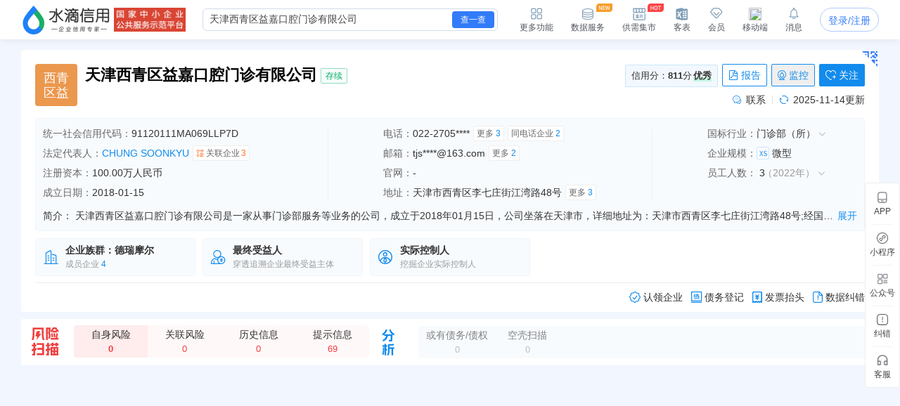

--- FILE ---
content_type: text/html; charset=UTF-8
request_url: https://shuidi.cn/company-92b0fb14b4d5c7772364f782dcc9b850.html
body_size: 28029
content:
<!DOCTYPE html>
<html lang="en">
<head>
    <meta charset="utf-8">
    <meta http-equiv="X-UA-Compatible" content="IE=edge,Chrome=1">
    <meta name="viewport" content="width=device-width, initial-scale=1, user-scalable=no">
    <meta name="renderer" content="webkit">
    <meta http-equiv="content-type" content="text/html; charset=UTF-8">
    <meta name="baidu-site-verification" content="ptBViWChaK" />
    <meta name='360_ssp_verify' content='97e68f5e73627afe543b46a19218182c' />
    <meta name="360-site-verification" content="3214efec4d6c8803951f487c25ff7748" />
    <meta name="shenma-site-verification" content="80bf0295bd6b4fc16cc50ea5335e3455_1644577047">
    <meta name="sogou_site_verification" content="KmKkZJ3DMI" />
    <meta name="shenma-site-verification" content="8d31c3b95a9f8c6caa324debca70de03_1658115048">
    <meta name="msvalidate.01" content="BC2B53A39736D0F2A094B42F0B245E0B" />
    <link rel="manifest" href="https://statichuoshan.shuidi.cn/manifest.json">

        <title>天津西青区益嘉口腔门诊有限公司 - 水滴信用</title>

            <meta name="description" content="水滴信用提供天津西青区益嘉口腔门诊有限公司的最新工商信息，官网地址，信用信息，法律诉讼，风险信息，电话，法人CHUNG SOONKYU简历，对外投资，财务状况等各维度数据，让您对天津西青区益嘉口腔门诊有限公司有最直观的认识！"/>
                <meta name="keywords" content="天津西青区益嘉口腔门诊有限公司,西青区益"/>
    
                <meta property="og:type" content="article" />
            <meta property="og:image" content="https://staticcdn.shuidi.cn/images/logo.png" />
            <meta property="og:release_date" content="" />
            <meta property="og:title" content="天津西青区益嘉口腔门诊有限公司 - 水滴信用" />
            <meta property="og:description" content="门诊部服务。（依法须经批准的项目，经相关部门批准后方可开展经营活动）" />
            <meta name="mobile-agent" content="format=html5;url=https://shuidi.cn/index.html#/enterprise-detail?digest=92b0fb14b4d5c7772364f782dcc9b850" />
            <meta itemprop="image" content="https://staticcdn.shuidi.cn/images/logo.png" />
        
                        <link rel="canonical" href="https://shuidi.cn/company-92b0fb14b4d5c7772364f782dcc9b850.html" />
                    <link rel="alternate" media="only screen and(max-width: 640px)" href="https://m.shuidi.cn/company-92b0fb14b4d5c7772364f782dcc9b850.html" />
            
    <link rel="stylesheet" rev="stylesheet" href="//sourcehuoshan.shuidi.cn/shuidi/resource/css/Shuidi_Archives_DetailShelf.css?v=202601221852&https" type="text/css"/>
        <link rel="shortcut icon" href="//staticjs.shuidi.cn/shuidi/images/favicon.ico" />
    
            <link rel="stylesheet" href="//staticjs.shuidi.cn/layui/css/layui1.css" type="text/css">
            <link rel="stylesheet" href="//staticjs.shuidi.cn/shuidireact/boxtabledetailshelf/boxtabledetailshelf.css?v=202601221852" type="text/css">
    </head>
<body>
<div class="mask"></div>
<input type="hidden" value="" id="accountName">
<input type="hidden" name="monitor_num" value="0">
<input type="hidden" value="0" id="detail-header-vip">
<input type="hidden" value="//staticjs.shuidi.cn/" id="basic_image_url">
<input type="hidden" name="notice_type" value="">

<div class="shuidi-header-container-box" style="">
    <div class="shuidi-header-container-box-content">
        <div class="shuidi-header-container">
            <div class="shuidi-header-logo-container">
                <div class="shuidi-header-logo-box">
                    <a class="home-href" title="水滴信用" href="https://shuidi.cn/">
                        <img draggable="false" class="logo-img real-logo"  src="//staticjs.shuidi.cn/shuidi/images/home/shuidi-logo-174.png" alt="水滴信用-企业信用信息查询平台-查企业-查老板-查风险" />
                    </a>
                </div>
                <div class="shuidi-header-logo-subTitle">
                                            <img src="//staticjs.shuidi.cn/shuidi/images/home/shuidi-logo-subtitle1.png" class="logo-img shuidi-logo-subtitle" alt="">
                                    </div>
                <!-- <div class="shuidi-header-logo-tohome shuidi-header-section">
                    <div class="shuidi-header-icon">
                        <img src="//staticjs.shuidi.cn/applicationBox/home-icon1.png" class="shuidi-header-icon-img">
                        <img src="//staticjs.shuidi.cn/applicationBox/home-active-icon1.png" class="shuidi-header-icon-img-active">
                    </div>
                    <div class="shuidi-header-text">首页</div>
                </div> -->
            </div>
                        <div class="shuidi-header-search-container">
                <div class="shuidi-header-search-box">
                    <!-- <div class="shuidi-header-search-selectsearchtype">
                        <span class="shuidi-header-showsearchtype"><span class="shuidi-header-showsearchtype-text" data-searchtype="all">全部</span><img src="//staticjs.shuidi.cn/shuidi/images/home/dropdown.png" class="shuidi-header-showsearchtype-down-arrow" alt=""></span>
                        <div class="shuidi-header-search-selectbox">
                            <div class="shuidi-header-search-selectitem shuidi-header-search-type all" data-searchtype="all" data-text="全部" >全部</div>
                            <div class="shuidi-header-search-selectitem shuidi-header-search-type companyContent" data-searchtype="companyContent" data-text="查企业">查企业</div>
                            <div class="shuidi-header-search-selectitem shuidi-header-search-type personContent" data-searchtype="personContent" data-text="查老板">查老板</div>
                            <div class="shuidi-header-search-selectitem shuidi-header-search-type riskContent" data-searchtype="riskContent" data-text="法律诉讼">法律诉讼</div>
                            <div class="shuidi-header-search-selectitem shuidi-header-search-type bidContent" data-searchtype="bidContent" data-text="查招标">查招标</div>
                        </div>
                    </div> -->
                    <div class="shuidi-header-search-input top_search">
                        <form id="topSearchForm">
                            <!--通用搜索框-->
                                                        <input id="topSearchFormInput" class="search-key" type="text" placeholder="请输入企业名、品牌名等关键词..." value="天津西青区益嘉口腔门诊有限公司" />
                        </form>
                    </div>
                    <div class="shuidi-header-search-icon">
                        查一查
                    </div>
                </div>
                <!-- <div class="shuidi-header-search-toAdvance">
                    <a class="shuidi-header-search-muti_search" href="/advancesearch"><div class="shuidi-header-search-muti-text">高级</div><div class="shuidi-header-search-muti-text" style="margin-top: 14px;">查询</div></a>
                </div> -->
            </div>
            
            <div class="shuidi-header-userinfo-container">
                <div class="shuidi-header-userinfo-more shuidi-header-section">
                    <div class="shuidi-header-icon">
                        <img src="//staticjs.shuidi.cn/applicationBox/morefunc-icon1.png" class="shuidi-header-icon-img">
                        <img src="//staticjs.shuidi.cn/applicationBox/morefunc-active-icon1.png" class="shuidi-header-icon-img-active">
                    </div>
                    <div class="shuidi-header-text">更多功能</div>
                    <div class="shuidi-header-morefunc">
                        <div class="box_title">
                            <span class="box-title-border"></span>
                            <span>更多功能</span>
                        </div>
                        <div class="box_img">
                            <div class="img_unit member_distribution">
                                <img src="//staticjs.shuidi.cn/applicationBox/distribution1.png" width="38" height="38">
                                <span>会员分销</span>
                            </div>
                            <div class="img_unit member_investPromotion">
                                <img src="//staticjs.shuidi.cn/applicationBox/business-logo.png" width="38" height="38">
                                <span>渠道招商</span>
                            </div>
                            <div class="img_unit shuidi-header-userinfo-freearea">
                                <img src="//staticjs.shuidi.cn/applicationBox/freearea-icon.png" width="38" height="38">
                                <span>免费专区</span>
                            </div>
                            <div class="img_unit secretary hide-model">
                                <img src="//staticjs.shuidi.cn/applicationBox/xyxm1.png" width="38" height="38">
                                <span>信用小秘</span>
                            </div>
                            <div class="img_unit multi_search">
                                <img src="//staticjs.shuidi.cn/applicationBox/header-mulsearch-icon.png" width="38" height="38">
                                <span>批量查询</span>
                            </div>
                            <div class="img_unit header_bidding">
                                <img src="//staticjs.shuidi.cn/applicationBox/header-bidding-icon.png" width="38" height="38">
                                <img src="//staticjs.shuidi.cn/shuidi/images/archives/icon-jg-4.png" width="23" height="12"  style="position:absolute;top:0;right:4px;">
                                <span>查招投标</span>
                            </div>
                            <div class="img_unit header_latest_company">
                                <img src="//staticjs.shuidi.cn/applicationBox/header-latestcompany.png" width="38" height="38">
                                <img src="//staticjs.shuidi.cn/shuidi/images/archives/icon-jg-4.png" width="23" height="12"  style="position:absolute;top:0;right:4px;">
                                <span>新增企业</span>
                            </div>

                            <!-- <div class="img_unit header_custom_table">
                                <img src="//staticjs.shuidi.cn/applicationBox/kebiao.png" width="38" height="38">
                                <img src="//staticjs.shuidi.cn/shuidi/images/archives/icon-jg-4.png" width="23" height="12"  style="position:absolute;top:0;right:4px;">
                                <span>客表</span>
                            </div> -->
                            <div class="img_unit header-advance-search">
                                <img src="//staticjs.shuidi.cn/applicationBox/header-advance-search.png" width="38" height="38">
                                <span>高级查询</span>
                            </div>
                        </div>
                        <div class="box_title">
                            <span class="box-title-border"></span>
                            <span>数据解决方案</span>
                        </div>
                        <div class="box_img">
                            <div class="img_unit data-serve">
                                <img src="//staticjs.shuidi.cn/applicationBox/header-data-serve-icon.png" width="38" height="38">
                                <img src="//staticjs.shuidi.cn/shuidi/images/archives/icon-jg-3.png" width="23" height="12"  style="position:absolute;top:0;right:4px;">
                                <span>数据库</span>
                            </div>
                            <div class="img_unit api-router">
                                <img src="//staticjs.shuidi.cn/applicationBox/api1.png" width="38" height="38">
                                <img src="//staticjs.shuidi.cn/shuidi/images/archives/icon-jg-3.png" width="23" height="12"  style="position:absolute;top:0;right:4px;">
                                <span>API接口</span>
                            </div>
                            <div class="img_unit header-ai">
                                <img src="//staticjs.shuidi.cn/applicationBox/header-ai.png" width="38" height="38">
                                <span>水滴AI</span>
                            </div>
                        </div>
                    </div>
                </div>
                <div class="shuidi-header-userinfo-dataserve shuidi-header-section">
                    <div class="shuidi-header-icon">
                        <img src="//staticjs.shuidi.cn/applicationBox/header-dataserve.png" class="shuidi-header-icon-img">
                        <img src="//staticjs.shuidi.cn/applicationBox/header-active-dataserve.png" class="shuidi-header-icon-img-active">
                        <span class="shuidi-header-hot-icon">
                        <img src="//staticjs.shuidi.cn/applicationBox/new_tip2.png" class="shuidi-header-hot-icon">
                        </span>
                    </div>
                    <div class="shuidi-header-text">数据服务</div>
                </div>
                <div class="shuidi-header-userinfo-trade-market shuidi-header-section">
                    <div class="shuidi-header-icon">
                        <img src="//staticjs.shuidi.cn/applicationBox/trade-market-icon.png" class="shuidi-header-icon-img">
                        <img src="//staticjs.shuidi.cn/applicationBox/trade-market-active-icon.png" class="shuidi-header-icon-img-active">
                        <span class="shuidi-header-hot-icon">
                        <img src="//staticjs.shuidi.cn/applicationBox/hot-icon.png" class="shuidi-header-hot-icon">
                        </span>
                    </div>
                    <div class="shuidi-header-text">供需集市</div>
                    <div class="shuidi-header-trade-market">
                        <img src="//staticjs.shuidi.cn/applicationBox/trade-market-hover-2.png" width="250" height="156">
                    </div>
                    <!-- 采购消息提示弹窗 -->
                    <div class="shuidi-header-trade-market-pop">
                        <div class="popup-header">
                            <div class="header-text">
                                <img class="icon-notice" 
                                    src="//staticjs.shuidi.cn/shuidi/images/credit-merchant/market-pop/notice-white-icon.png"
                                    alt="icon">
                                您收到一条采购单
                            </div>
                            <img class="icon-close" 
                                src="//staticjs.shuidi.cn/shuidi/images/credit-merchant/market-pop/close-white-icon.png"
                                alt="icon">
                        </div>
                        
                        <div class="popup-content">
                            <div class="purchase-title">
                                <span class="title-text">需采购</span>
                                <span class="product-name"></span>
                                <span class="tag-urgent"></span>
                                <span class="tag-status"></span>
                            </div>
                            
                            <div class="user-info">
                                <div class="info-item">
                                    <img class="icon-user" 
                                        src="//staticjs.shuidi.cn/shuidi/images/credit-merchant/market-pop/person-icon.png"
                                        alt="icon">
                                    <span class="person-name"></span>
                                </div>
                                <div class="info-item">
                                    <img class="icon-user" 
                                        src="//staticjs.shuidi.cn/shuidi/images/credit-merchant/market-pop/phone-icon.png"
                                        alt="icon">
                                    <span class="phone-number"></span>
                                </div>
                            </div>

                            <div class="user-info">
                                <div class="info-item">
                                    <img class="icon-user" 
                                        src="//staticjs.shuidi.cn/shuidi/images/credit-merchant/market-pop/content-icon.png"
                                        alt="icon">
                                    <span class="info-item-text"></span>
                                </div>
                            </div>
                        </div>
                        
                        <div class="popup-footer">
                            <div class="view-more">到供需集市查看详情及更多商机</div>
                            <a class="icon-arrow-box" href="/creditmerchant">
                                立即前往
                                <img class="icon-arrow" 
                                        src="//staticjs.shuidi.cn/shuidi/images/credit-merchant/market-pop/arrow-blue-icon.png"
                                        alt="icon">
                            </a>
                        </div>
                    </div>
                    <!-- 通用供需集市引导弹窗 -->
                    <div class="common-guide-pop">
                        <div class="popup-header">
                            <img class="icon-close" src="//staticjs.shuidi.cn/shuidi/images/credit-merchant/market-pop/common-pop-close.png" alt="icon">
                        </div>
                        <div class="popup-content">
                            <img class="icon-notice" src="//staticjs.shuidi.cn/shuidi/images/credit-merchant/market-pop/notice-icon.png" alt="icon">
                            <div class="common-guide-content">这里是内容区域</div>
                            <div class="popup-footer">
                                找客户
                            </div>
                        </div>
                    </div>
                </div>
                <div class="shuidi-header-userinfo-kebiao shuidi-header-section">
                    <div class="shuidi-header-icon">
                        <img src="//staticjs.shuidi.cn/applicationBox/header-kebiao.png" class="shuidi-header-icon-img">
                        <img src="//staticjs.shuidi.cn/applicationBox/header-active-kebiao.png" class="shuidi-header-icon-img-active">
                        <span class="shuidi-header-kebiao-count">11</span>
                    </div>
                    <div class="shuidi-header-text">客表</div>
                </div>
                <div class="shuidi-header-userinfo-vip shuidi-header-section">
                                            <a href="javascript:;" class="headerVipIcon headerVip-nologin">
                            <div class="shuidi-header-icon">
                                <img src="//staticjs.shuidi.cn/applicationBox/member-icon1.png" class="shuidi-header-icon-img">
                                <img src="//staticjs.shuidi.cn/applicationBox/member-active-icon1.png" class="shuidi-header-icon-img-active">
                            </div>
                            <div class="shuidi-header-text">会员</div>
                        </a>
                                        <div class="memberBenefits">
                        <img src="//staticjs.shuidi.cn/shuidi/images/businessOwner/vipPop.png" alt="">
                                                    <a href="javascript:;" class="headerVip headerVip-nologin"></a>
                                            </div>
                    
                </div>
                <div class="shuidi-header-userinfo-app shuidi-header-section">
                    <div class="shuidi-header-icon">
                        <img src="//staticjs.shuidi.cn/applicationBox/headerapp-icon1.png" class="shuidi-header-icon-img">
                        <img src="//staticjs.shuidi.cn/applicationBox/headerapp-active-icon1.png" class="shuidi-header-icon-img-active">
                    </div>
                    <div class="shuidi-header-text">移动端</div>
                    <div class="shuidi-header-app-modal">
                        <div class="box_title">
                            <span class="box-title-border"></span>
                            <span>随时随地使用水滴信用</span>
                        </div>
                        <div class="box_img">
                            <div class="img_unit">
                                <img src="//staticjs.shuidi.cn/shuidi/images/footer/icon_2_2_10241.png" width="120" height="120">
                                <span>水滴信用APP</span>
                            </div>
                            <div class="img_unit">
                                <img src="//staticjs.shuidi.cn/shuidi/images/footer/icon_1_3.png" width="120" height="120">
                                <span>水滴信用小程序</span>
                            </div>
                        </div>
                    </div>
                </div>
                <div class="shuidi-header-userinfo-message shuidi-header-section">
                    <div class="shuidi-header-icon">
                        <img src="//staticjs.shuidi.cn/applicationBox/header-message-icon1.png" class="shuidi-header-icon-img">
                        <img src="//staticjs.shuidi.cn/applicationBox/header-message-active-icon1.png" class="shuidi-header-icon-img-active">
                    </div>
                    <div class="shuidi-header-text">消息</div>
                    <div class="shuidi-message-unread-count"></div>
                    <div class="shuidi-header-message-modal">
                        <div class="shuidi-header-message-header">
                        <span style="font-weight: bold;">消息中心</span>
                        <span style="color:#999999" class="unread-count">（<span class="shuidi-message-unread" style="color:#f43738;padding:0 2px">0</span>条未读）</span>

                            <!-- <span class="checkall-message">全部></span> -->
                        </div>
                        <div class="message-list-box-container">
                            <div class="message-list-empty-box">
                                <img src="//staticjs.shuidi.cn//shuidi/images/newcenter/empty.png" class="message-list-empty-img" alt="">
                                <div class="message-list-empty-text">暂无消息</div>
                            </div>
                        </div>  
                    </div>
                </div>
                <div class="shuidi-header-userinfo-options">
                                            <input type="hidden" id="get_uid" value="0">
                        <div class="shuidi-header-userinfo-nologin">
                            <a class="login-btn" data-position="右上角全局登录" href="javascript:;" style="position:relative;">登录/注册
                                                            </a>
                        </div>
                                    </div>
            </div>
        </div>
    </div>
</div>

<div class="kebiao-copy-dialog">
    <div class="kebiao-dialog-body">
        <div class="kebiao-dialog-body-bg">
            <img src="//staticjs.shuidi.cn/shuidi/images/archives/kebiao-dialog-bg.png" alt="" class="kebiao-dialog-bg" />
        </div>
        <div class="keiao-dialog-content">
            <div class="kebiao-dialog-close">
                <img src="//staticjs.shuidi.cn/shuidi/images/archives/boss-close.png" alt="" class="kebiao-dialog-close-img" />
            </div>
            <div class="kebiao-dialog-title">
                <div class="kebiao-dialog-subtitle">
                    今天已经复制了<span class="kebiao-copycount"></span>条数据，共计花费时间<span class="kebiao-work-time"></span>，打败了<span class="kebiao-red-font">10%</span>的用户
                </div>
                <div class="kebiao-dialog-maintitle">
                    用客表10秒查完所有企业
                </div>
            </div>
            <div class="kebiao-dialog-innercontent">
                <div class="kebiao-dialog-table">
                    <div class="kebiao-dialog-tablehead">
                        <table class="kebiao-dialog-table-content">
                            <thead class="kebiao-dialog-head">
                                <tr>
                                    <th class="kebiao-th-companyname">公司名称</th>
                                    <th class="kebiao-th-copycontent">内容</th>
                                </tr>
                            </thead>
                        </table>
                    </div>
                    <div class="kebiao-dialog-tablebody">
                        <table class="kebiao-dialog-table-content">
                            <tbody class="kebiao-dialog-tbody">
                                <tr>
                                    <td class="kebiao-dialog-companyname"></td>
                                    <td class="kebiao-dialog-copycontent"></td>
                                </tr>
                            </tbody>
                        </table>
                    </div>
                </div>
                <div class="kebiao-dialog-recommend">
                    <img src="//staticjs.shuidi.cn/shuidi/images/archives/recommend-circle.png" class="kebiao-recommend-icon" alt="" />
                    <span class="kebiao-dialog-tip">
                        水滴信用新功能推荐
                    </span>
                </div>
            </div>
            <div class="kebiao-dialog-footer">
                <div class="kebiao-dialog-footer-slogen">
                    <img src="//staticjs.shuidi.cn/shuidi/images/archives/kebiao-slogan-grey.png" class="kebial-slogan-grey" alt="">
                </div>
                <div class="try-kebiao-btn">
                    去试试
                </div>
            </div>
        </div>
    </div>
</div>

<div id="header-height" style="height: 56px; "></div>


<script>
  window.__INITIAL_STATE__ = {"company_name":"天津西青区益嘉口腔门诊有限公司","n_company_name":"天津西青区益嘉口腔门诊有限公司","province":"天津市","province_str":"天津市西青区","city":"天津市","credit_no":"91120111MA069LLP7D","org_code":"MA069LLP-7","company_code":"120111000355613","company_type":"有限责任公司(法人独资)","authority":"天津市西青区市场监督管理局","operation_date":"2018-01-15 至 2068-01-14","business_scope":"门诊部服务。（依法须经批准的项目，经相关部门批准后方可开展经营活动）","company_address":"天津市西青区李七庄街江湾路48号","company_type_list":["有限责任公司","独资企业"],"employee_no":"企业选择不公示","last_year_report":{"employee_no":"企业选择不公示"},"insurance":{"insurance_amount":"0人","insurance_year":2024},"history_names":null,"real_capital":"100.000000万人民币","capital_num":100,"currency":"人民币","digest":"92b0fb14b4d5c7772364f782dcc9b850","capital_display_rule":{"is_display":1,"display_name":"注册资本","capital":"100.00万人民币"},"logo_info":{"logo_url":"","logo_str":{"logoImgStr":"西青区益","logoImgColor":"#4c79bd"}},"legal_person_info":{"legal_person_caption":"法定代表人","data":[{"legal_person":"CHUNG SOONKYU","is_personal":1,"digest":"92b0fb14b4d5c7772364f782dcc9b850","ac_num":"3","ac_his_num":"0","has_profile":0}]},"company_status":"存续","message_count":"0","is_black":false,"is_monitor":0,"is_follow":0,"last_update":"2025-11-14","establish_date":"2018-01-15","issue_date":"2024-07-09","industry_src":"门诊部（所）","industries":{"industry_l1_name":"卫生和社会工作","industry_l2_name":"卫生","industry_l3_name":"基层医疗卫生服务","industry_l4_name":"门诊部（所）"},"chain_info":null,"revoke_info":[],"scale":{"scale":"微型","scale_letter":"XS","scale_desc":"基于大数据模型，结合不同行业企业的经营数据计算形成的L(大型)、M(中型)、S(小型)和XS(微型)四类企业规模分类体系（部分缺乏判定指标或新成立的企业不纳入计算范畴）。"},"intro":"天津西青区益嘉口腔门诊有限公司是一家从事门诊部服务等业务的公司，成立于2018年01月15日，公司坐落在天津市，详细地址为：天津市西青区李七庄街江湾路48号;经国家企业信用信息公示系统查询得知，天津西青区益嘉口腔门诊有限公司的信用代码\/税号为91120111MA069LLP7D，法人是CHUNG SOONKYU，注册资本为100.000000万人民币，企业的经营范围为:门诊部服务。（依法须经批准的项目，经相关部门批准后方可开展经营活动）","financial":[],"contact_info":{"address_total":3,"email_total":2,"phone_total":3,"phone_contact":"022-2705****","is_show_contact":1,"year_report_email":"tjs****@163.com","company_address":"天津市西青区李七庄街江湾路48号","has_phone":true,"insurance_amount":"0人","insurance_year":2024},"employee":[{"year":2022,"merge_num":0,"industry_num":3}],"company_score":{"score":"811","level":"优秀"},"kc":{"is_bg":false,"ScoreTo100":0,"industry_level_desc":""},"official_website":null,"icp_website":[],"shop_num":0,"group_info":{"group_name":"德瑞摩尔","member_cnt":"4","group_type":"0","group_id":"mff772a53d56806eb1417611d9669c01","ac_id":"","group_risk_num":0},"product_info":null,"bid_count_info":{"bid_num":0,"zc_bid_num":0,"dl_bid_num":0,"zb_bid_num":0},"judicial_count":0,"controller_count":1,"beneficial_count":"1","debt_creditor_count":0,"is_main_company":false,"has_stock":0,"visit_limit":1,"shell_count":0,"invoice_info":{"company_name":"天津西青区益嘉口腔门诊有限公司","tax_code":"91120111MA069LLP7D","address":"天津市西青区李七庄街江湾路48号","phone":"022-60287224","bank_name":"***","bank_account_orig":"***"},"company_tags":null,"show_credit_evaluation":0,"credit_evaluation_year":1,"company_credit_public":0,"has_structure_pic":1,"has_relate_pic":1,"isvip":0,"display_GQ":1};
  window.userNew = 1;
</script>

            <link rel="stylesheet" href="https://staticnpc.shuidi.cn/shuidipcnew/dist_20260119112206/fonts/iconfont.css" />
            <script type="module" crossorigin src="https://staticnpc.shuidi.cn/shuidipcnew/dist_20260119112206/assets/index.js"></script>
            <link rel="modulepreload" crossorigin href="https://staticnpc.shuidi.cn/shuidipcnew/dist_20260119112206/assets/vue-vendor.js">
            <link rel="stylesheet" crossorigin href="https://staticnpc.shuidi.cn/shuidipcnew/dist_20260119112206/assets/index.css"><div class="detail-loans-tips">
    <div class="detail-loans-tips-show">
        <span class="detail-loans-tips-text">
        <span class="detail-loans-tips-text-company"></span>的<span class="detail-loans-tips-text-report">《信贷评估与优化策略报告》</span>已生成，
        <span class="detail-loans-tips-look">点击免费获取   <img class="qrImg" src="//staticjs.shuidi.cn//applicationBox/right-icon.png" /></span>
        </span>
        <span class="detail-loans-tips-close">
            <img class="closeImg" src="//staticjs.shuidi.cn//applicationBox/loan-close.png" />
        </span>
    </div>
</div>
<div class="assistMask2">
    <div class="resultBox">
        <div class="close"></div>
        <div class="button">知道了</div>
        <img class="apiQr" src="" alt="" />
        <img class="qrImg" src="//staticjs.shuidi.cn//applicationBox/loan-bg.png" />
    </div>
</div>

<div class="detail-self" id="detail-self">
        <div class="detailself__cooperation" style="display:none;">
        <div class="detailself__cooperation__content"></div>
        <div class="detailself__cooperation__close"></div>
    </div>
        <div class="detail-content-new-container">
        <div class="detail-content-companyhall-side" id="companyhall-sidemenu">
            <ul style="display: none;">
                <li><a href="/company-92b0fb14b4d5c7772364f782dcc9b850.html">企业信息</a></li>
                <li><a href="/company-92b0fb14b4d5c7772364f782dcc9b850/hall.html">企业展厅</a></li>
            </ul>
        </div>
        <div class="detail-content-box ">
                <!-- 新版需要隐藏 -->
                    <div id="archives"></div>
        
                  <!-- 新版需要隐藏 -->
                    <div style="display: none;" class="adv-box">
            <!-- 未投放广告默认显示 -->
            <div class="recommended-company">
                <div class="recommended-company-logo">
                    <img src="//staticjs.shuidi.cn/shuidi/images/archives/recommendCompanyWithbth.png" alt="">
                </div>
                <div class="recommended-company-content-container ">
                    <div class="recommended-company-arrow recommended-company-arrow-left"><div class="recommended-company-left"></div></div>
                    <div class="recommended-company-content-body">
                        <div class="recommended-company-body" id="recommended-company-body">
                            
                        </div>
                    </div>
                    <div class="recommended-company-arrow recommended-company-arrow-right"><div class="recommended-company-right"></div></div>
                </div>
            </div>
            <!-- 投放广告显示 -->
            <div class="new-recommended-company">
                <div class="leftcontent">
                    <div class="new-left"><img src="//staticjs.shuidi.cn/shuidi/images/archives/qualityenterprise2.png" alt=""></div>
                    <div class="new-left-icon">
                    <div class="hoverimg">
                        <img src="//staticjs.shuidi.cn/shuidi/images/archives/icon-13.png" alt="">
                    </div>
                    <div class="hoverText">不感兴趣</div>
                    </div>
                    <div class="new-center">
                    <div class="new-company_name" id="new-company_name">
                    </div>
                    <div class="company-tag" id="company-tag">
                    </div>
                    <div class="company-content">
                        <div id="company-content-scroll" class="company-content-scroll">
                        </div>
                        <div id="company-content-scroll2" class="company-content-scroll2">
                        </div>
                    </div>
                    </div>
                </div>
                <div class="new-right" id="new-right">
                </div>
            </div>
            <!-- 招商广告 -->
            <div class="investment-promotion">
                <div class="investment-left"><img src="//staticjs.shuidi.cn/shuidi/images/archives/qualityenterprise2.png" alt=""></div>
                <div class="investment-right" id="investment-right">
                    <div class="norecommended"><img src="//staticjs.shuidi.cn/shuidi/images/archives/norecommended.png" alt=""></div>
                    <div class="godetail">
                    <span>在此推荐我的企业，让更多客户看到我</span>
                    <span class="lookdetail">查看详情</span>
                    </div>
                </div>
            </div>
            <!-- 招商广告-大数据服务 -->
            <div class="investment-promotion-data">
                <div class="advert-box">
                    <img class="bg" src="//staticjs.shuidi.cn/shuidi/images/archives/advert-banner-img3.jpg" alt="">
                </div>
            </div>
            <!-- 分流广告 -->
            <div class="shunt-recommended">
                <div class="shuntcontent">
                    <div class="shunt-left"><img src="//staticjs.shuidi.cn/shuidi/images/archives/qualityenterprise2.png" alt=""></div>
                    <div class="shunt-center">
                    <div class="company_name" id="shunt_company_name">
                    </div>
                    <div class="company-tag" id="shunt_company-tag">
                    </div>
                    <div class="company-content">
                        <div id="shunt-content-scroll" class="shunt-content-scroll">
                        </div>
                        <div id="shunt-content-scroll2" class="shunt-content-scroll2">
                        </div>
                    </div>
                    </div>
                </div>
                <div class="shunt-right" id="shunt-right">
                    <div class="bgimg" id="bgimg">
                    <span id="bgtext"></span>
                    </div>
                    <div class="jumpxbh" id="jumpxbh">
                        在此推荐我的企业<br>
                        让更多客户看到我
                    </div>
                </div>
            </div>
            <!-- 全量A/B广告 -->
            <div class="advertisementab">
                <div class="advertisementa"><img src="//staticjs.shuidi.cn/shuidi/images/archives/advertisementA.png" alt=""></div>
                <div class="advertisementb"><img src="//staticjs.shuidi.cn/shuidi/images/archives/advertisementB.png" alt=""></div>
            </div>
            <!-- 全量A/B广告弹窗 -->
            <div class="advbg">
            </div>
            <div class="advABShow">
                <div class="advABShow_line1">
                <span class="tip">提示</span>
                <img id="closebtn" class="closebtn" src="//staticjs.shuidi.cn/shuidi/images/closexiufu.png" alt="">
                </div>
                <div class="advABShow_line2">
                <img src="//staticjs.shuidi.cn/shuidi/images/archives/abclose.png" alt="">
                <span class="sucesstip">申请成功</span>
                </div>
                <div class="advABShow_line3">
                您当前的手机号是<span class="advABShow_phone"></span>，稍后我们服务专员将与您取得联系
                </div>
                <div class="advABShow_line4">
                <!-- <span class="sucessbtn" id="sucessbtn">同意</span> -->
                <span class="refusebtn" id="refusebtn">点错了，谢谢</span>
                </div>
            </div>
          </div>
            
          <div class="detail-shelf-container">
              <div class="detail-content is-hide">
                  <div class="navbar-new"></div>
                  
                  <div class="content_box">
                                                                        <div class="lighting-sidebar" id="m1">
                              <!-- 上市信息 -->
                              <div id="m17" class="m17-box module-box">
                                  <ul class="flex-box new-menu"></ul>
                                  <div class="moduleEmpty">
                                      <img src="//staticjs.shuidi.cn/shuidi/images/archives/empty-pic.jpg" alt="" class="empty_pic">
                                      <span class="empty_text">截止目前暂无上市信息</span>
                                  </div>
                                  <div class="table-slot page-item-containter">
                                      <div class="detailDevelop" id="react-box0"></div>
                                  </div>
                              </div>
                              <div id="m11" class="m11-box module-box">
                                <ul class="flex-box new-menu"></ul>
                                <div class="moduleEmpty">
                                    <img src="//staticjs.shuidi.cn/shuidi/images/archives/empty-pic.jpg" alt="" class="empty_pic">
                                    <span class="empty_text">截止目前暂无公司背景信息</span>
                                </div>
                                <!--工商信息-->
                                <div class="page-item-containter">
                                    <div id="m01" class="chart-box">
                                                                                <div class="chart-item is_link" anchor="#m117">
                                            <div class="chart-img-box">
                                                <img src="//staticjs.shuidi.cn/shuidi/shuidi-pc/archives/chart-gx.png" alt="" class="chart-gq">
                                            </div>
                                            <div class="chart-title">股权结构图</div>
                                        </div>
                                                                                                                        <div class="chart-item is_link" anchor="#m118">
                                            <div class="chart-img-box">
                                                <img src="//staticjs.shuidi.cn/shuidi/shuidi-pc/archives/chart-gq.png" alt="" class="chart-gx">
                                            </div>
                                            <div class="chart-title">关系图谱</div>
                                        </div>
                                                                            </div>

                                    <!--旅行社资质-->
                                    <div id="m110" class="lighting-sidebar">
                                                                            </div>

                                    <!--1工商信息-->
                                    <div id="m111" class="lighting-sidebar">
                                        <h2 class="l-title clearfix">工商信息
                                            <span class="history_link history-anchor is_link" anchor="#h141" data-satPoint="历史工商信息" data-group="工商信息">
                                                <img class="" src="//staticjs.shuidi.cn/shuidi/images/archives/icon-21.png" style="width:12px; height:auto;margin-top:-2px;">
                                                查看历史工商信息
                                            </span>
                                            <img class="table_logo right ml_4" src="//staticjs.shuidi.cn/shuidi/images/detail_1_1.jpg">
                                            <div class="field-research-entrance-box" id="fieldResearchEntranceBox">
                                                <img class="warn-blue-icon" src="//staticjs.shuidi.cn/shuidi/images/detail/wran-blue-icon.png">
                                                信息不准确？向平台反馈，免费领取SVIP会员
                                                <img class="arrow-right-black-icon" src="//staticjs.shuidi.cn/shuidi/images/detail/arrow-right-black-icon.png">
                                            </div>
                                        </h2>
                                        <div class="detail-info">
                                            <table class="table1 bd-botm0">
                                                <tr>
                                                    <td class="t-bg" style="text-align: center" colspan="3">法定代表人</td>
                                                </tr>
                                                <tr>
                                                    <td class="td_faren" colspan="3">
                                                        <div class="row-one">
                                                            <div class="fr-box">
                                                                <div class="boxL">
                                                                        <div class="words-logo" style="width:60px;height:60px;background:rgba(188,158,219);border-radius:8%;overflow:hidden;position:relative;">
        <div style="position:absolute;width:100%;height:100%;display:flex;flex-flow:row wrap;justify-content:center;align-items:center;text-align:center;word-break:break-all;word-wrap:break-word;box-sizing:border-box;font-size:24px;color:#fff;padding:6px;">
            <div style="min-width:34%">C</div>        </div>
    </div>
                                                                </div>
                                                                <div class="boxR">
                                                                    <div>
                                                                                                                                                    <a href="/person/Q0hVTkcgU09PTktZVQ%3D%3D_92b0fb14b4d5c7772364f782dcc9b850.html" class="boxR-name toPerson cur login-pop-xcx" style="color:#333"  position="法定代表人" data-position2="工商信息法人姓名" target="_blank">CHUNG SOONKYU</a>
                                                                            <a href="/person/Q0hVTkcgU09PTktZVQ%3D%3D_92b0fb14b4d5c7772364f782dcc9b850.html" class="boxR-btn   cur login-pop-xcx hide-model table-download-resume">下载简历</a>
                                                                            <div class="company-count">
                                                                                <a href="/person/Q0hVTkcgU09PTktZVQ%3D%3D_92b0fb14b4d5c7772364f782dcc9b850.html" class="company-count-one  cur login-pop-xcx" data-name="CHUNG SOONKYU" target="_blank" position="法定代表人" data-position2="工商信息法人企业数">关联<span class="no1 relateNum"></span>家企业 ></a>
                                                                                <!-- <div class="company-count-two"><span class="no1"></span>个合作人 ></div> -->
                                                                            </div>
                                                                                                                                            </div>

                                                                </div>
                                                            </div>
                                                            <!-- <div class="box-gujia">

                                                            </div> -->
                                                        </div>
                                                        <div class="row-two"></div>
                                                    </td>
                                                </tr>
                                            </table>
                                            <table class="table1" style="border-top: 0" data-satPoint="工商基本信息" data-group="工商信息">
                                                                                                <tr>
                                                    <td class="t-wt3 t-bg">注册资本</td>
                                                                                                        <td class="capital-detail" data-capital="100" data-currency="人民币">100.00万人民币</td>
                                                    <td class="t-wt1 t-bg">实缴资本</td>
                                                    <td colspan="3">
                                                        100.00万人民币                                                    </td>
                                                </tr>
                                                                                                <tr>
                                                    <td class="t-wt3 t-bg">统一社会信用代码</td>
                                                    <td class="hover_copy"><span class="hover_copy_txt">91120111MA069LLP7D</span><span class="hover_copy_click" data-copyContent="91120111MA069LLP7D">复制</span></td>
                                                    <td class="t-wt1 t-bg">组织机构代码</td>
                                                    <td class="hover_copy"><span class="hover_copy_txt">MA069LLP-7</span><span class="hover_copy_click" data-copyContent="MA069LLP-7">复制</span></td>
                                                    <td class="t-wt1 t-bg">工商注册号</td>
                                                    <td class="hover_copy"><span class="hover_copy_txt">120111000355613</span><span class="hover_copy_click" data-copyContent="120111000355613">复制</span></td>
                                                </tr>
                                                <tr>
                                                    <td class="t-wt3 t-bg">经营状态</td>
                                                                                                            <td>存续</td>
                                                                                                        <td class="t-wt3 t-bg">行业</td>
                                                    <td class="industry-detail" data-industry="卫生">卫生</td>
                                                    <td class="t-wt1 t-bg">企业类型</td>
                                                    <td>有限责任公司(法人独资)</td>
                                                </tr>
                                                <tr>
                                                    <td class="t-wt3 t-bg">所属地区</td>
                                                    <td class="province-detail" data-province="天津市西青区">天津市西青区</td>
                                                    <td class="t-wt1 t-bg">登记机关</td>
                                                    <td>天津市西青区市场监督管理局</td>
                                                    <td class="t-wt3 t-bg">核准日期</td>
                                                    <td class="hover_copy">
                                                                                                                <span class="vip-mask-point" data-field="issue_date">
                                                            <img src="//staticjs.shuidi.cn/shuidi/images/svip_vip/svip-point-mask.png" alt="" class="vip-mask-point-icon" />
                                                        </span>
                                                                                                            </td>
                                                </tr>
                                                <tr>
                                                    <td class="t-wt3 t-bg">营业期限</td>
                                                    <td>2018-01-15 至 2068-01-14</td>
                                                    <td class="t-wt1 t-bg">人员规模</td>
                                                    <td>
                                                        <span>企业选择不公示</span>
                                                        <span class="field-research-enter" position="真实规模按钮">
                                                            真实规模
                                                            <img src="//staticjs.shuidi.cn/shuidi/images/archives/view-search-blue-icon.png" alt="" class="view-search-blue-icon">
                                                        </span>
                                                    </td>
                                                    <td class="t-wt1 t-bg">参保人数</td>
                                                    <td>
                                                        <div style="display: flex;flex-flow: row nowrap;align-items: center;gap: 10px;">
                                                            <span>0人</span>
                                                                                                                                                                                            <a href="/annual-reports?digest=92b0fb14b4d5c7772364f782dcc9b850&report_year=2024" target="_blank" class="report-btn">(2024年报)</a>
                                                                                                                        <div class="btn-chart" data-text="参保人数趋势图"></div>
                                                        </div>

                                                    </td>
                                                </tr>
                                                <tr>
                                                    <td class="t-wt3 t-bg">曾用名</td>
                                                    <td colspan="3">-</td>
                                                    <td class="t-wt1 t-bg">成立日期</td>
                                                    <td class="createTime-detail hover_copy" data-createTime="2018-01-15"><span class="hover_copy_txt">2018-01-15</span><span class="hover_copy_click" data-copyContent="2018-01-15">复制</span></td>
                                                </tr>
                                                <tr>
                                                    <td class="t-wt3 t-bg">企业地址</td>
                                                    <td class="hover_copy" colspan="5">
                                                        <span class="hover_copy_txt">天津市西青区李七庄街江湾路48号</span>
                                                        <span class="field-research-enter" position="真实经营地址按钮">
                                                            真实经营地址
                                                            <img src="//staticjs.shuidi.cn/shuidi/images/archives/view-search-blue-icon.png" alt="" class="view-search-blue-icon">
                                                        </span>
                                                        <span class="hover_copy_click" data-copyContent="天津市西青区李七庄街江湾路48号">复制</span>
                                                    </td>
                                                </tr>
                                                <tr>
                                                    <td class="t-wt3 t-bg">经营范围</td>
                                                    <td class="hover_copy" colspan="5"><span class="hover_copy_txt">门诊部服务。（依法须经批准的项目，经相关部门批准后方可开展经营活动）</span><span class="hover_copy_click" data-copyContent="门诊部服务。（依法须经批准的项目，经相关部门批准后方可开展经营活动）">复制</span></td>
                                                </tr>
                                            </table>
                                        </div>
                                    </div>

                                    <!--股权结构-->
                                                                            <div class="ownership-structure lighting-sidebar" id="m117">
                                            <h2 class="l-title clearfix">股权结构
                                                <img class="table_logo right" src="//staticjs.shuidi.cn/shuidi/images/detail_1_1.jpg">
                                            </h2>
                                            <div class="detail-info">
                                                                                                    <div class="relation-title m117-title m117-box">
                                                        <a href="javascript:;" class="view-details">
                                                            <div class="rt-btn">
                                                                <img class="icon-19" src="//staticjs.shuidi.cn/shuidi/images/archives/icon-19.png">
                                                                全屏查看
                                                            </div>
                                                        </a>
                                                    </div>
                                                    <div class="inner m117-box">
                                                        <div class="display-tupu">
                                                            <div class="comp item fold pad_20">
                                                                <p class="title m117-title"></p>
                                                            </div>
                                                            <div class="child"></div>
                                                        </div>

                                                        <div class="bottom">
                                                            <div class="bg_red"></div>
                                                            <p>大股东</p>
                                                            <div class="bg_organ"></div>
                                                            <p>企业股东</p>
                                                            <div class="bg_green"></div>
                                                            <p>自然人股东</p>
                                                        </div>
                                                    </div>
                                                    <div class="notvip-new" id="vipay-gqjg" data-satPoint="股权结构" data-group="股权信息"></div>
                                                    <div class="add-bd2 add-pd2 clearfix m117-none">
                                                        <div class="no-found ownership-no-found">-</div>
                                                    </div>
                                                                                                <div class="table-foot-tip">股权结构图由水滴信用基于公共信用信息利用大数据分析引擎独家生成，仅供参考，不代表水滴信用的任何明示、暗示之观点或保证。</div>
                                            </div>
                                        </div>
                                    
                                    <!--股东信息-->
                                    <div id="react-box1"></div>

                                    <!--控制企业-->
                                    <div class="invest-abroad lighting-sidebar" id="mz110">
                                        <h2 class="l-title clearfix">
                                            <span>控制企业</span>
                                            <span class="col_link ml_4" id="mz110-total"></span>
                                            <span class="question-add question-add-style">
                                                <i>控制企业展示公司或自然人直接或间接拥有其疑似实际控制权的企业。仅供用户参考，该成果不代表水滴信用的任何明示、暗示之观点或保证。</i>
                                            </span>
                                            <img class="table_logo right" src="//staticjs.shuidi.cn/shuidi/images/detail_1_1.jpg">
                                        </h2>
                                                                                    <div class="pop-container pop-container-110" id="mz110-container-login"></div>
                                                                            </div>
                                        
                                    <!-- 实际控制人、受益所有人 -->
                                    <div id="react-box2"></div>

                                    <!--变更记录-->
                                                                            <div id="m119" data-satPoint="变更记录" data-group="工商信息">
                                            <h2 class="l-title clearfix"><span>变更记录</span>
                                                <span class="col_link ml_4">34</span>

                                                <img class="table_logo right" src="//staticjs.shuidi.cn/shuidi/images/detail_1_1.jpg">
                                                <a href="javascript:;" class="l-title-export changes-export">导出</a>
                                            </h2>
                                                                                        <div class="pop-container pop-container-119" id="mz119-container-login"></div>
                                                                                </div>
                                    
                                    <!--企业年报-->
                                    <div class="annual-reports lighting-sidebar" id="m1111" style="display: none">
                                        <h2 class="l-title clearfix">
                                            <span>企业年报</span>
                                            <span class="col_link ml_4" id="reportCount">0</span>
                                            <img class="table_logo right" src="//staticjs.shuidi.cn/shuidi/images/detail_1_1.jpg">
                                        </h2>
                                        <div class="annual-reports-info" data-satPoint="企业年报" data-group="工商信息">
                                                                                            <!--正常显示-->
                                                <div class="annual-reports-title" data-satPoint="企业年报" data-group="工商信息">
                                                    <ul>
                                                        <li>
                                                            <div class="annual-reports-one">序号</div>
                                                            <div class="annual-reports-two">报送年度</div>
                                                            <div class="annual-reports-three">填报时间</div>
                                                            <div class="annual-reports-action">操作</div>
                                                        </li>
                                                    </ul>
                                                </div>
                                                <div class="annual-reports-item">
                                                    <ul>
                                                    </ul>
                                                </div>
                                                                                    </div>
                                    </div>

                                    <!-- 工商自主公示 -->
                                    <!--分支机构-->
                                    <div id="DetailShelf-table-box"></div>

                                    <!--同业分析-->
                                                                            <div class="tongye lighting-sidebar" id="m120">
                                            <h2 class="l-title clearfix">同业分析
                                                <img class="table_logo right" src="//staticjs.shuidi.cn/shuidi/images/detail_1_1.jpg">
                                            </h2>
                                            <div class="tyfx-container" style="min-height: 390px">
                                                <div class="notvip-new" id="vipay-tyfx" data-satPoint="同业分析" data-group="经营情况"></div>
                                                <div class="tyfx-main clearfix">
                                                    <ul class="tym-left">
                                                        <li class="tyml-items active" data-tag="1">
                                                            注册资本（全国）
                                                        </li>
                                                        <li class="tyml-items" data-tag="2">
                                                            注册资本（全省）
                                                        </li>
                                                        <li class="tyml-items" data-tag="3">
                                                            同业地位（全国）
                                                        </li>
                                                        <li class="tyml-items" data-tag="4">
                                                            同业地位（全省）
                                                        </li>
                                                        <li class="tyml-items" data-tag="5">
                                                            进入市场时期（全国）
                                                        </li>
                                                        <li class="tyml-items" data-tag="6">
                                                            进入市场时期（全省）
                                                        </li>
                                                        <li class="tyml-items" style="display: none" data-tag="7">
                                                            同业企业所在地地域分布
                                                        </li>
                                                        <li class="tyml-items" style="display: none" data-tag="8">
                                                            同行业资金地域分布
                                                        </li>
                                                    </ul>
                                                    <div class="tym-right" data-satPoint="同业分析2" data-group="经营情况">
                                                        <div class="tymi-list">
                                                        </div>
                                                        <div class="tymi-chart" id="tymiChart">

                                                        </div>
                                                    </div>
                                                </div>
                                            </div>
                                        </div>
                                    
                                    <!--企业成长性分析-->
                                    <div class="shebao lighting-sidebar" id="m1112">
                                        <h2 class="l-title clearfix">企业成长性分析
                                            <img class="table_logo right" src="//staticjs.shuidi.cn/shuidi/images/detail_1_1.jpg">
                                        </h2>
                                        <div class="shebao-main">
                                            <ul class="sb-tabs">
                                                <li class="sbt-items active" data-tag="2">
                                                    注册资本变迁
                                                </li>
                                                <li class="sbt-items" data-tag="3">
                                                    分支机构数量
                                                </li>
                                            </ul>
                                            <div class="sbrs-container" style="min-height: 390px" data-satPoint="成长性分析" data-group="经营情况">
                                                <div class="notvip-new" id="vipay-sbrs"></div>
                                            </div>
                                        </div>
                                    </div>
                                </div>
                              </div>
                              <div id="m13" class="m13-box module-box">
                                  <ul class="flex-box new-menu"></ul>
                                  <div class="moduleEmpty">
                                      <img src="//staticjs.shuidi.cn/shuidi/images/archives/empty-pic.jpg" alt="" class="empty_pic">
                                      <span class="empty_text">截止目前暂无法律诉讼</span>
                                  </div>
                                  <div class="table-slot"></div>

                                  <!-- 风险移出list -->
                                  <div class="risk-remove-box" id="risk-remove-box">
                                      <div class="head-box">
                                          <img class="img" src="//staticjs.shuidi.cn/shuidi/images/archives/check-world-blue-icon.png" alt="" />
                                          专项报告
                                      </div>
                                      <table>
                                          <thead>
                                              <tr class="head">
                                                  <td class="td1">序号</td>
                                                  <td class="td2">案号</td>
                                                  <td>案由</td>
                                                  <td>当事人身份</td>
                                                  <td class="td4">案件结果</td>
                                                  <td class="td5">分析结果</td>
                                              </tr>
                                          </thead>
                                          <tbody>

                                          </tbody>
                                      </table>
                                  </div>
                              </div>
                              <div id="m12" class="m12-box module-box">
                                  <ul class="flex-box new-menu"></ul>
                                  <div class="moduleEmpty">
                                      <img src="//staticjs.shuidi.cn/shuidi/images/archives/empty-pic.jpg" alt="" class="empty_pic">
                                      <span class="empty_text">截止目前暂无经营风险</span>
                                  </div>
                                  <div class="table-slot"></div>
                              </div>
                              <!-- 公司发展 -->
                              <div id="m16" class="m16-box module-box">
                                  <ul class="flex-box new-menu"></ul>
                                  <div class="moduleEmpty">
                                      <img src="//staticjs.shuidi.cn/shuidi/images/archives/empty-pic.jpg" alt="" class="empty_pic">
                                      <span class="empty_text">截止目前暂无公司发展信息</span>
                                  </div>
                                  <div class="table-slot">
                                      <div class="detailDevelop" id="react-box10"></div>
                                  </div>
                              </div>
                              <div id="m15" class="m15-box module-box">
                                  <ul class="flex-box new-menu"></ul>
                                  <div class="moduleEmpty">
                                      <img src="//staticjs.shuidi.cn/shuidi/images/archives/empty-pic.jpg" alt="" class="empty_pic">
                                      <span class="empty_text">截止目前暂无经营状况信息</span>
                                  </div>
                                  <div class="table-slot"></div>
                              </div>
                              <div id="m14" class="m14-box module-box">
                                  <ul class="flex-box new-menu"></ul>
                                  <div class="moduleEmpty">
                                      <img src="//staticjs.shuidi.cn/shuidi/images/archives/empty-pic.jpg" alt="" class="empty_pic">
                                      <span class="empty_text">截止目前暂无知识产权信息</span>
                                  </div>
                                  <div class="table-slot"></div>
                              </div>
                              <div id="h14" class="h14-box module-box">
                                  <ul class="flex-box new-menu"></ul>
                                  <div class="moduleEmpty">
                                      <img src="//staticjs.shuidi.cn/shuidi/images/archives/empty-pic.jpg" alt="" class="empty_pic">
                                      <span class="empty_text">截止目前暂无历史信息</span>
                                  </div>
                                  <div class="table-slot"></div>
                              </div>
                              <div class="loading-box">
                                  <div class="module-loading">
                                      <div class="loading-box">
                                          <img class="icon-module-loading" src="//staticjs.shuidi.cn/shuidi/images/archives/module-loading.png" alt="shuidi">
                                      </div>
                                      <div>正在加载中，请稍后...</div>
                                  </div>
                              </div>
                            </div>
                                                                                                                                                      </div>
                  <div class="declaration_box">
                      免责声明：由于网络信息更新速度快、来源较多，当您在使用水滴所提供的信息时，企业的信息可能已经发生变更，请在使用水滴提供的信息前，慎重核实，水滴不做任何形式的保证和担保。水滴信息来源于网络，水滴不对内容的真实性、准确性和合法性负责，请用户慎重选择使用该信息。水滴作为信息获取平台不参与用户间因交易而产生的法律纠纷，纠纷由您自行协商解决。
                      投诉方式：<span class="col_link">shuidi@pingansec.com</span>，是处理侵权投诉的专用邮箱，在您的合法权益受到侵害时，请您尽快联系水滴工作人员处理，我们会在5个工作日内给您答复，感谢您对水滴信用的关注与支持！
                  </div>
                                </div>
              <div class="clearfix"></div>
          </div>
            </div>
    </div>

    <div class="risk-notify-dialog">
        <div class="risk-notify-left">
            <img src="//staticjs.shuidi.cn/shuidi/images/detail/risk-notify-icon.png" class="risk-notify-warning-icon" alt="">
            <span class="risk-notify-text">当前企业存在<span class="risk-notify-num"></span>历史风险信息</span>
        </div>
        <div class="risk-notify-options">
            <div class="risk-notify-check-btn">查看</div>
            <div class="risk-notify-reminder-later">稍后提醒</div>
        </div>
    </div>
</div>
</div>

<div class="fixed-adv" style="display: none">
    <span class="close">×</span>
    <div class="hover">
        <img src="//staticjs.shuidi.cn/shuidi/images/detail/adv-qr1.jpg" alt="">
    </div>

</div>
<!--弹框 对外投资-->
<div class="detail-bounced detail-invest" style="display: none">
    <div class="bounced-header">
        <p class="bounced-header-title">欢迎使用<span>查询董监高关联企业</span>功能</p>
        <p class="bounced-header-description">领先技术，排除同名同姓，精准查找<span class="name">徐老大</span>投资或任职的所有公司</p>
        <span class="bounced-icon"></span>
    </div>
    <div class="bounced-contain">
        <p class="bounced-contain-title">董监高关联企业</p>
        <div class="bounced-body">
            <p class="bounced-body-title">报告内容【天津西青区益嘉口腔门诊有限公司】-<i class="name">徐老大</i><span>输出格式：PDF</span></p>
            <ul class="bounced-list">
                <li class="bounced-items"> TA在哪些公司担任法定代表人</li>
                <li class="bounced-items"> TA在哪些公司担任哪些职位</li>
                <li class="bounced-items"> TA投资了哪些公司</li>
                <li class="bounced-items"> TA的失信被执行</li>
            </ul>
        </div>
        <div class="bounced-main">
                        <div class="bounced-main-items">
                <p class="bounced-main-title">普通用户扫码查看</p>
                <img src="//staticjs.shuidi.cn/shuidi/images/detail/QRCode3.png" alt=""
                     class="bounced-main-img" style="width: 150px; height: 150px;"/>
                <p class="bounced-main-tip">使用微信扫码体验</p>
            </div>
        </div>
    </div>
</div>

<!--弹框 简历查询-->
<div class="detail-resume detail-bounced" style="display:none">
    <div class="bounced-header">
        <p class="bounced-header-title">欢迎使用<span>董监高关联企业</span>功能</p>
        <p class="bounced-header-description">领先技术，排除同名同姓，精准查找<span class="name">徐老大</span>个人简历信息</p>
        <span class="bounced-icon"></span>
    </div>
    <div class="bounced-contain">
        <p class="bounced-contain-title">企业董监高简历信息</p>
        <div class="bounced-body">
            <p class="bounced-body-title">报告内容【天津西青区益嘉口腔门诊有限公司】-<i class="name">徐老大</i><span>输出格式：PDF</span></p>
            <ul class="bounced-list">
                <li class="bounced-items"> TA的任职经历</li>
            </ul>
        </div>
        <div class="bounced-main">
                        <div class="bounced-main-items">
                <p class="bounced-main-title">普通用户扫码查看</p>
                <img src="//staticjs.shuidi.cn/shuidi/images/detail/QRCode3.png" alt=""
                     class="bounced-main-img" style="width: 150px; height: 150px;"/>
                <p class="bounced-main-tip">使用微信扫码体验</p>
            </div>
        </div>
    </div>
</div>


<!--弹框 查询风险事件-->
<div class="detail-risk detail-bounced" style="display: none;">
    <div class="bounced-header">
        <p class="bounced-header-title">欢迎使用<span>查询风险事件</span>功能</p>
        <p class="bounced-header-description">企业风险事件由水滴信用深度挖掘企业关系独家生成</p>
        <span class="bounced-icon"></span>
    </div>
    <div class="bounced-contain">
        <p class="bounced-contain-title">风险事件</p>
        <div class="risk-body">
            <p class="bounced-risk-title">查询对象【天津西青区益嘉口腔门诊有限公司】</p>
            <ul class="risk-list">
                <li>直接风险点</li>
                <li>全部风险点</li>
                <li>最大风险点</li>
            </ul>
            <ul class="risk-list risk-list-num">
                <li></li>
                <li></li>
                <li></li>
            </ul>
        </div>
        <div class="bounced-body">
            <p class="bounced-body-title">报告内容【天津西青区益嘉口腔门诊有限公司】-风险事件<span>输出格式：PDF</span></p>
            <ul class="bounced-list">
                <li class="bounced-items">企业多维度风险事件</li>
                <li class="bounced-items">企业各时间风险事件</li>
                <li class="bounced-items">企业最大风险事件</li>
                <li class="bounced-items">企业上下四层关联企业风险事件</li>
            </ul>
        </div>
        <div class="bounced-main">
                        <div class="bounced-main-items">
                <p class="bounced-main-title">普通用户扫码查看</p>
                <img src="//staticjs.shuidi.cn/shuidi/images/detail/QRCode3.png" alt=""
                     class="bounced-main-img" style="width: 150px; height: 150px;"/>
                <p class="bounced-main-tip">使用微信扫码体验</p>
            </div>
        </div>
    </div>
</div>



<!--弹框 查询企业出口数据-->
<div class="detail-outlet detail-bounced" style="display: none">
    <div class="bounced-header">
        <p class="bounced-header-title">欢迎使用<span>查询企业出口数据</span>功能</p>
        <p class="bounced-header-description">为您查询到该企业出口总额及出口趋势信息</p>
        <span class="bounced-icon"></span>
    </div>
    <div class="bounced-contain">
        <p class="bounced-contain-title">企业出口数据</p>
        <div class="bounced-body">
            <p class="bounced-body-title"> 报告内容【xxx贸易有限公司】-外贸出口数据<span>输出格式：PDF</span></p>
            <ul class="bounced-list">
                <li class="bounced-items"> TA的全年出口总额</li>
                <li class="bounced-items"> TA的近期各季度出口额趋势</li>
            </ul>
        </div>
        <div class="bounced-main">
                        <div class="bounced-main-items">
                <p class="bounced-main-title">普通用户扫码查看</p>
                <img src="//staticjs.shuidi.cn/shuidi/images/detail/QRCode3.png" alt=""
                     class="bounced-main-img" style="width: 150px; height: 150px;"/>
                <p class="bounced-main-tip">使用微信扫码体验</p>
            </div>
        </div>
    </div>
</div>

<!--弹框 设置隐私权限-->
<div class="detail-permissions popup-box" style="display: none">
    <div class="permissions-header">
        <span class="permissions-icon close-icon-btn"></span>
    </div>
    <div class="permissions-contain">
        <div class="permissions-main-items">
            <p class="permissions-main-title">企业主认领后，可设置隐私权限</p>
            <p class="permissions-main-title"> 限制用户下载</p>
            <div class="permissions-main-btn" id="addLittle">认领企业</div>
        </div>
        <div class="permissions-main-items">
            <p class="permissions-main-title">普通用户扫码-免费下载</p>
            <p class="permissions-main-title">该企业信用档案-基础版</p>
            <img src="//staticjs.shuidi.cn/shuidi/images/detail/QRCode3.png" alt=""
                 class="permissions-main-img" style="width: 150px; height: 150px;"/>
            <p class="permissions-main-tip">使用微信扫码体验</p>
        </div>
    </div>
</div>

<!--扫描二维码跳到小程序详情页-->
<div class="jump-company-detail popup-box" style="display: none ">
    <i class="detail-popup-icon close-icon-btn"></i>
    <p class="jump-company-title">请扫描二维码</p>
    <div class="popup-qrcode-box" style="margin-top: 15px">
        <img src="//staticjs.shuidi.cn/shuidi/images/detail/QRCode3.png"
             style="width: 150px; height: 150px;"/>
        <p>使用微信扫码体验</p>
    </div>
</div>


<!--1998升级-->
<div class="open-authority-hint vip-upgrade-layer" style="display: none;">
    <i class="detail-popup-icon authority-close-btn"></i>
    <p class="title">该功能仅对权威版用户开放。请留下联系方式，客服尽快与您取得联系</p>
    <div class="clearfix ipt-box">
        <span class="left">姓名</span>
        <input type="text" class="name right">
    </div>
    <div class="clearfix ipt-box">
        <span class="left">联系电话</span>
        <input type="text" class="phone right">
    </div>
    <div class="user-info-alert" style="bottom:90px">请输入正确的姓名和联系电话</div>
    <div class="btn">提交</div>
</div>

<!--198升级-->
<div class="open-vip-bxclusive vip-upgrade-layer" style="display: none;">
    <i class="detail-popup-icon authority-close-btn"></i>
    <p class="title">该功能仅对专享版/权威版用户开放。请留下联系方式，客服尽快与您<br>取得联系</p>
    <div class="clearfix ipt-box">
        <span class="left">姓名</span>
        <input type="text" class="name right">
    </div>
    <div class="clearfix ipt-box">
        <span class="left">联系电话</span>
        <input type="text" class="phone right">
    </div>
    <div class="user-info-alert" style="bottom: 71px;">请输入正确的姓名和联系电话</div>
    <div class="btn">提交</div>
</div>

<!--未认领升级至6998-->
<div class="uncliam-upgrade-vip2 vip-upgrade-layer" style="display:none;">
    <i class="detail-popup-icon authority-close-btn"></i>
    <p class="title">该功能仅对权威版用户开放。请留下联系方式，客服尽快与您取得联系</p>
    <div class="clearfix ipt-box">
        <span class="left">姓名</span>
        <input type="text" class="name right">
    </div>
    <div class="clearfix ipt-box">
        <span class="left">联系电话</span>
        <input type="text" class="phone right">
    </div>
    <div class="user-info-alert" style="bottom: 90px;">请输入正确的姓名和联系电话</div>
    <div class="btn">提交</div>
</div>
<!--未认领升级至1998-->
<div class="uncliam-upgrade-vip1 vip-upgrade-layer" style="display: none;">
    <i class="detail-popup-icon authority-close-btn"></i>
    <p class="title">该功能仅对专享版/权威版用户开放。请留下联系方式，客服尽快与您<br>取得联系</p>
    <div class="clearfix ipt-box">
        <span class="left">姓名</span>
        <input type="text" class="name right">
    </div>
    <div class="clearfix ipt-box">
        <span class="left">联系电话</span>
        <input type="text" class="phone right">
    </div>
    <div class="user-info-alert">请输入正确的姓名和联系电话</div>
    <div class="btn">提交</div>
</div>


<!--只有企业主可编辑提示框-->

<div class="common-box only-company-owner" style="display:none;">
    <i class="detail-popup-icon only-close-btn"></i>
    <p class="only-p1">编辑或修改档案信息</p>
    <p class="only-p2">该功能仅对企业主开放</p>
    <a href="/audit-claim?company_name_digest=92b0fb14b4d5c7772364f782dcc9b850">
        <div class="claim-btn-st claim-btn">认领企业</div>
    </a>
</div>


<!--给已认领不是企业主的提示-->
<div class="common-box give-not-owner" style="display:none;">
    <i class="detail-popup-icon give-close-btn"></i>
    <p class="give-p1">编辑或修改档案信息</p>
    <p>该功能仅对企业主开放</p>
</div>

<!--给未认领提示-->
<div class="common-box only-owner-claim" style="display:none;">
    <i class="detail-popup-icon only-claim-btn"></i>
    <p class="only-p1">上传企业Logo</p>
    <p class="only-p2">该功能仅对企业主开放</p>
    <a href="/audit-claim?company_name_digest=92b0fb14b4d5c7772364f782dcc9b850">
        <div class="claim-btn-st claim-btn">认领企业</div>
    </a>
</div>

<!--企业实力-->
<div class="model talk-detail">
    <div class="title">
        <div class="title_1"></div>
        <i class="close" role="closer"></i>
    </div>
    <ul class="list"></ul>
    <div class="footer">
        <button role="closer">关闭</button>
    </div>
</div>
<!--成功提交信息-->
<div class="success-tip-box" style="display:none;">
    <i class="detail-popup-icon success-close-btn"></i>
    <i class="success-tip"></i>
    <p class="only-p1">已收到了联系方式，客服尽快与您取得联系</p>
</div>
<!--已设置隐私申请下载-->
<div class="apply-download-reason" style="display: none">
    <i class="detail-popup-icon cancel-apply-download-btn"></i>
    <label>企业主已设置隐私设置，需用户提交申请下载</label>
    <span>查看事由</span>
    <textarea id="apply-download-txt" placeholder="最多允许300字"></textarea>
    <div class="apply-reason-btn">
        <a id="apply_download_btn" href="javascript:;">提交</a>
    </div>
    <p class="apply-download-error-tip" style="display: none"></p>
</div>
<div class="report-error-data" style="display: none">
    <i class="detail-popup-icon cancel-report-error-btn"></i>
    <h4>失信被执行</h4>
    <div>数据来源：<p>信用中国，与高法网数据可能存在误差。<br>如果不一致情况，请联系客服，我们将会立即更新。</p></div>
    <form class="report-reason">
        数据有误：
        <ul>
            <li>
                <input class="input-item" type="radio" name="reason" value="1">高法网没有此记录
            </li>
            <li>
                <input class="input-item" type="radio" name="reason" value="2">信息内容有误
            </li>
        </ul>
        <br>
        <a href="javascript:;" class="submit-report-error-btn">提交</a>
        <a href="javascript:;" class="cancel-report-error-btn">取消</a>
    </form>
    <p class="report-error-data-tip" style="display: none">请选择任意一项提交</p>
</div>
<!--已设置隐私申请查看-->
<div class="apply-check-reason" style="display: none">
    <i class="detail-popup-icon cancel-apply-btn"></i>
    <span>查看事由</span>
    <textarea id="apply-check-txt" placeholder="最多允许300字"></textarea>
    <div class="apply-reason-btn">
        <a id="apply_check_btn" href="javascript:;">提交</a>
        <a id="cancel_apply_check_btn" href="javascript:;">取消</a>
    </div>
    <p class="apply-error-tip" style="display: none"></p>
</div>
<!--成功提交申请事由-->
<div class="reason-success-tip-box" style="display:none;">
    <i class="detail-popup-icon reason-success-btn"></i>
    <i class="success-tip"></i>
    <p class="only-p1">已将您的申请反馈给企业主，请留意查看站内通知</p>
</div>
<!--无数据提示-->
<div class="apply-nodata-tip-box" style="display:none;">
    <i class="detail-popup-icon nodata-close-btn"></i>
    <i class="nodata-error-tip"></i>
    <p class="only-p1">您申请查看的内容尚未查见！</p>
</div>

<div class="model request-view">
    <div class="title">
        <div class="title_1">申请查看</div>
        <i class="close" role="closer"></i>
    </div>
    <p class="tip-content">您的申请已提交给企业主，请留意个人中心通知消息</p>
    <div class="footer">
        <button role="closer">关闭</button>
    </div>
</div>
<!--信用证书弹窗-->
<div class="model model-zs model-zs-1" style="z-index:10001; ">
    <i class="close" role="closer"></i>
    <div class="logo-wrap-1">
        <img src="//staticjs.shuidi.cn/shuidi/images/doc/bus-zs_logo2_new.png"/>
    </div>
    <h3>天津西青区益嘉口腔门诊有限公司</h3>
    <div class="logo-wrap-6">
        <img src="//staticjs.shuidi.cn/shuidi/images/doc/zs_logo_6_new.png" class="zs"/>
        <p class="logo-6-time">-</p>
    </div>
    <!--<h4>国家发改委大数据信用试点项目</h4><br/>-->
    <h4>企业信用档案库</h4>
    <img src="//staticjs.shuidi.cn/shuidi/images/doc/zs_border.png" class="zs-border"/>
    <h5>信用中国信用信息共享合作单位</h5>
    <div class="logo-wrap-2">
        <label class="label-1">
            <div class="p1">企业大数据信用服务平台</div>
            <div class="p2">与国家公共信用信息中心数据直联共享</div>
            <img class="seal-1" src="//staticjs.shuidi.cn/shuidi/images/seller/bus-zs-1_new.png">
        </label>
        <label>
            <div class="p1">上海凭安征信服务有限公司</div>
            <div class="p2">国家信用体系建设官方合作伙伴</div>
            <img class="seal-2" src="//staticjs.shuidi.cn/shuidi/images/seller/bus-zs-2_new.png">
        </label>
    </div>
</div>

<!--简历内容为空-->
<div class="resume-empty-box" style="display:none;">
    <i class="detail-popup-icon resume-empty-close-btn"></i>
    <p class="resume-empty">您查看的简历，内容尚未查见</p>
</div>

<!--获取最新弹窗-->
<div class="get-latest"></div>



<div class="model common-box rcon-owner-see" style="display:none;">
    <i class="detail-popup-icon only-claim-btn" role="closer"></i>
    <p class="only-p1">查看详情</p>
    <p class="only-p2">该功能仅对企业主开放</p>
</div>
<div class="model common-box ver-owner-see" style="display:none;">
    <i class="detail-popup-icon only-claim-btn" role="closer"></i>
    <p class="only-p1">身份核验中，核验通过后即可查看详情</p>
</div>
<!--公用弹框-->
<div class="model my_model">
    <i class="audit-popup-close close_btn" role="closer">×</i>
    <p class="modal_tit"></p>
    <div class="modal_content">
    </div>
</div>
<!--公用弹框带滚动条-->
<div class="model my_model2">
    <i class="audit-popup-close close_btn" role="closer">×</i>
    <p class="modal_tit"></p>
    <div class="modal_content">
    </div>
</div>

<!--风险详情概览弹窗-->
<div class="model risk-model">
    <span class="clo">×</span>
    <div class="disk-surver">
        <h2>风险识别</h2>
        <p>水滴从 <span class="col_red">25</span> 项风险维度识别出本企业和关联企业的 <span class="col_red risk-totalNum"></span> 件风险事件</p>
        <div class="risk-body">
            <div class="risk-bodyLeft">
                <p class="self"><span class="col_red">自身风险</span>  <span class="self-risk-num"></span> 条 &nbsp;&nbsp;&nbsp;&nbsp;
                    <span class="info-desc"></span></p>
                <p class="relat"><span class="col_red">关联风险</span>  <span class="relat-risk-num"></span> 条 &nbsp;&nbsp;&nbsp;&nbsp;
                    <span class="info-desc"></span></p>
                <p class="major"><span class="col_org">重要信息提醒</span>  <span class="major-info-num"></span> 条 &nbsp;&nbsp;&nbsp;&nbsp;
                    <span class="info-desc">
                        <span class="info1"></span>
                        <span class="info2"></span>
                    </span>
                </p>
            </div>
            <div class="risk-bodyRight">
                <button>查看详情</button>
            </div>
        </div>
    </div>
</div>

<!--未登录弹窗提示-->
<div class="model before-login-model">
    <span class="close-icon"></span>
    <p class="login-title">您正在使用VIP功能 风险识别</p>
    <p class="moreInfoText">登录后查看更多信息</p>
    <img src="//staticjs.shuidi.cn/shuidi/images/before_login1.png" alt="">
    <button>立即登录</button>
</div>

<!-- 下载简历-绑定邮箱 -->
<div class="email-popup">
    <div class="email-popup-box">
        <div class="email-popup-div">
            <i class="close-btn"></i>
            <p class="mail-popup-p">请填写接收简历的邮箱</p>
            <p class="mail-popup-p mail-popup-p2">数据报告准备好后，将发至您填写的邮箱</p>
            <div class="msg-tip"></div>
            <input class="mail-popup-input" type="text" placeholder="请输入邮箱信息">
            <p class="mail-popup-p"></p>
            <div class="mail-popup-btn">
                <a href="javascript:;" class="mail-popup-btn-sure">确认发送</a>
                <a href="javascript:;" class="mail-popup-btn-cancle">取消</a>
            </div>
        </div>
    </div>
</div>

<!-- 最终受益人查无此人弹窗 -->
<div id="zzsyr-kgqy-mask"></div>
<div id="zzsyr-kgqy">
    <div class="zzsyr-kgqy-top">
        <span>提示</span>
        <em></em>
    </div>
    <div class="zzsyr-kgqy-bottom">
        <!-- <img class="zzsyr-kgqy-bottom-img" src="//staticjs.shuidi.cn/shuidi/images/detail3/zzsyr_bg.png">
        <p class="zzsyr-kgqy-bottom-p">当前企业暂无控股企业信息</p>
        <p class="zzsyr-kgqy-bottom-button">本月查看次数已达上限</p> -->
    </div>
</div>

<!-- 导出弹窗 -->
<div class="export-pop">
    <div class="ep-box">
        <div class="ep-box-title">
            <span class="ep-box-title-name">提示</span>
            <em class="ep-box-title-close"></em>
        </div>
        <div class="ep-box-content">
            <img class="ep-box-content-icon" src="//staticjs.shuidi.cn/shuidi/images/detail/export-pop-icon.png" alt="">
            <p class="ep-box-content-notice">导出正在处理中，可至个人中心查看和下载</p>
        </div>
        <div class="ep-box-bottom">
            <a href="javascript:;" class="ep-box-bottom-btn ep-box-bottom-btn-cancle">留在本页</a>
            <a href="/my-report?left_uri=9_1" class="ep-box-bottom-btn ep-box-bottom-btn-personal">去个人中心</a>
        </div>
    </div>
</div>

<div class="case-restock-bottom-pop">
    <div class="case-yellow-icon-box">
    <img src="//staticjs.shuidi.cn/shuidi/images/detail/shield-cross-line.png" alt="">
    </div>
    <div class="company-box-lef">
        <div>[<span class="name">11</span>] <span class="blue-text1">有司法案件可补充信息</span></div>
        <div class="blue-text2">补充说明，可有效避免查询质疑</div>
    </div>
    <div class="case-right-box">
        <button class="button1">查看</button>
        <button class="button2">稍后提醒</button>
    </div>
</div>

<!-- 信博会广告浮窗 -->
<div id="slidingdiv" class="sliding-div">
  <div class="slidingdiv_close" id="slidingdiv_close">
    <img src="//staticjs.shuidi.cn/shuidi/images/detail/slidingdivclose.png" alt="">
  </div>
          <div class="slidingdiv_content">
        <div class="slidingdiv_content1">老板您好<span>客户搜不到你？不信任你？</span></div>
        <div class="slidingdiv_content2">5大APP超7亿用户覆盖，首页置顶展示你，超40万企业加入</div>
        <div class="slidingdiv_content3">
                      <div class="content_img">
              <img src="//staticjs.shuidi.cn/shuidi/images/detail/browser11.png" alt="">
              <span>今日头条</span>
            </div>
                      <div class="content_img">
              <img src="//staticjs.shuidi.cn/shuidi/images/detail/browser12.png" alt="">
              <span>uc浏览器</span>
            </div>
                      <div class="content_img">
              <img src="//staticjs.shuidi.cn/shuidi/images/detail/browser13.png" alt="">
              <span>夸克</span>
            </div>
                      <div class="content_img">
              <img src="//staticjs.shuidi.cn/shuidi/images/detail/browser14.png" alt="">
              <span>360浏览器</span>
            </div>
                      <div class="content_img">
              <img src="//staticjs.shuidi.cn/shuidi/images/detail/browser15.png" alt="">
              <span>悟空搜索</span>
            </div>
                      <div id="joinbtn" class="joinbtn">
              <img src="//staticjs.shuidi.cn/shuidi/images/detail/joinbtn2.png" alt="">
            </div>
        </div>
      </div>
    </div>

<!-- 实地调研引导彈窗 -->
<div class="field-research-enter-pop">
    <div class="close-box"></div>
    <img class="field-research-qrCode" src="" alt="">
    <img src="//staticjs.shuidi.cn/shuidi/images/archives/field-research-pop.png" alt="">
</div>

<!-- 实地调研引导彈窗-工商信息 -->
<div class="field-research-enter-pop-business">
    <div class="close-box"></div>
    <img class="field-research-qrCode-business" src="" alt="">
    <img src="//staticjs.shuidi.cn/shuidi/images/detail/field-research-pop-bg2.png" alt="">
</div>

<div id="edu-bot-container"></div>

<!-- 百度机器人浮窗 -->
<div id="baidu-bot-float-window">
    <img src="//staticjs.shuidi.cn/shuidi/images/detail/baidu-ai-fixed-icon.png">
</div>

<!--企业百科推荐展位-->
 <input type="hidden" value="92b0fb14b4d5c7772364f782dcc9b850" id="digest" class="data-companyname-digest">
<input type="hidden" value="1" id="positionType">

<!--背景填充-->
<div class="company-baike-pop-bg-box">
    <img  class="company-baike-pop-bg" src="//staticjs.shuidi.cn/shuidi/images/archives/baikePop/peer-remmend-bottom-bg.png" alt="">
    <img  class="company-baike-pop-bg-icon" src="//staticjs.shuidi.cn/shuidi/images/archives/baikePop/peer-remmend-bottom3.png" alt="">
</div>

<!--企业百科推荐展位插件-->
<div class="company-baike-pop company-baike-pop1">
    <div class="close-box-arrow">
        <div class="hide-pop-button">14天不再提示</div>
        <img src="//staticjs.shuidi.cn/shuidi/images/archives/baikePop/arrow-bottom.png" alt="">
    </div>
    <div class="close-box">
        <img src="//staticjs.shuidi.cn/shuidi/images/archives/baikePop/close-icon.png" alt="">
    </div>
    <div style="display: none" class="baike-info-modular">
        <div class="recommend-icon">
            <img src="//staticjs.shuidi.cn/shuidi/images/archives/baikePop/recommend-icon3.png" alt="">
        </div>
        <div class="baike-logo-group">
            <img src="//staticjs.shuidi.cn/shuidi/images/archives/baikePop/baike-logo-group.png" alt="">
        </div>
        <div class="company-show-logo-group">
            <img src="//staticjs.shuidi.cn/shuidi/images/archives/baikePop/company-show-icon.png" alt="">
        </div>
        <div class="button-to-more">查看更多</div>
        <div class="company-name-box">
            <div class="logo-box">
                <img class="logo-icon" src="" alt="">
            </div>
            <div class="info-box">
                <div class="company-name"></div>
                <div class="span-box">
                    <div class="span-icon baike-head-phone">
                        <img class="phone-icon" src="//staticjs.shuidi.cn/shuidi/images/archives/baikePop/phone-icon.png" alt="">
                        认证电话：<span></span>
                    </div>
                    <div class="span-icon" style="display: none">
                        <div class="left"><span class="baike-head-year"></span>年</div>
                        信用累计
                    </div>
                    <div class="span-icon span-icon-diamond">
                        <div class="left">
                            <img class="credit-icon" src="//staticjs.shuidi.cn/shuidi/images/archives/baikePop/diamond-icon.png" alt="">
                        </div>
                        <span>优秀评定企业</span>
                    </div>
                    <div class="span-icon">
                        <div class="left">
                            <img class="credit-icon" src="//staticjs.shuidi.cn/shuidi/images/archives/baikePop/credit-icon.png" alt="">
                        </div>
                        <span class="baike-head-cerdit">守信承诺企业</span>
                    </div>
                    <div class="span-icon">
                        <div class="left">
                            <img class="book-icon" src="//staticjs.shuidi.cn/shuidi/images/archives/baikePop/book-icon.png" alt="">
                        </div>
                        实名认证企业
                    </div>
                </div>
            </div>
        </div>
        <div class="introduction-box">
            <div class="left-box">企业介绍</div>
            <div class="content-box">
                <span class="introduction-info-text"></span>
                <span class="blue">更多></span>
            </div>
        </div>
        <div class="registration-information-box" style="display: none">
            <div class="left-box">企业登记信息</div>
            <div class="baike-logo">
                <img class="credit-logo-base" style="display: none" src="//staticjs.shuidi.cn/shuidi/images/archives/baikePop/credit-logo-base.png" alt="">
                <img class="credit-logo-senior" style="display: none" src="//staticjs.shuidi.cn/shuidi/images/archives/baikePop/credit-logo-senior.png" alt="">
            </div>
            <div class="company-show-logo">
                <img class="excellent-icon" style="display: none"
                     src="//staticjs.shuidi.cn/shuidi/images/archives/baikePop/excellent-icon.png" alt="">
                <img class="well-icon" style="display: none"
                     src="//staticjs.shuidi.cn/shuidi/images/archives/baikePop/well-icon.png" alt="">
                <img class="realname-icon" style="display: none"
                     src="//staticjs.shuidi.cn/shuidi/images/archives/baikePop/realname-icon.png" alt="">
            </div>
            <div class="content-box">
                <img class="verification-icon" src="//staticjs.shuidi.cn/shuidi/images/archives/baikePop/verification-icon.png" alt="">
                <div class="info-left">
                    <div class="info">
                        <div class="label">统一社会信用代码：</div>
                        <div class="value credit_no"></div>
                    </div>
                    <div class="info">
                        <div class="label">注册号：</div>
                        <div class="value company_code"></div>
                    </div>
                    <div class="info">
                        <div class="label">组织机构代码：</div>
                        <div class="value org_code"></div>
                    </div>
                    <div class="info">
                        <div class="label">登记机关：</div>
                        <div class="value authority"></div>
                    </div>
                    <div class="info">
                        <div class="label">成立日期：</div>
                        <div class="value establish_date"></div>
                    </div>
                    <div class="info">
                        <div class="label">发照日期：</div>
                        <div class="value issue_date"></div>
                    </div>
                </div>
                <div class="info-right">
                    <div class="info">
                        <div class="label">法定代表人：</div>
                        <div class="value legal_person"></div>
                    </div>
                    <div class="info">
                        <div class="label">注册资本：</div>
                        <div class="value capital"></div>
                    </div>
                    <div class="info">
                        <div class="label">公司类型：</div>
                        <div class="value company_type"></div>
                    </div>
                    <div class="info">
                        <div class="label">经营状态：</div>
                        <div class="value company_status1"></div>
                    </div>
                    <div class="info">
                        <div class="label">营业期限：</div>
                        <div class="value operation_date"></div>
                    </div>
                    <div class="info">
                        <div class="label">企业地址：</div>
                        <div class="value company_address"></div>
                    </div>
                </div>
            </div>
        </div>

        <div class="registration-information-box2" style="display: none">
            <div class="left-box">
                <img src="//staticjs.shuidi.cn/shuidi/images/archives/baikePop/thumbs-icon.png" alt="">
                <span class="thumbs-text">服务推荐</span>
            </div>
            <div class="content-box">
                <div class="show-image-box">
                    <div class="image-box">
                        <img src="" alt="" style="display: none">
                    </div>
                    <div class="text-box">企业数据API</div>
                </div>
            </div>
        </div>
    </div>

    <div class="company-website-modular" style="display: none">
        <div class="company-website-modular-header">
            <div class="recommend-tips">名企推荐</div>
            <div class="more-button">
                查看更多名企信息
                <img src="//staticjs.shuidi.cn/shuidi/images/risk-scanning/right-arrow-icon.png" alt="">
            </div>
        </div>
        <div class="company-website-modular-content">
            <img src="" alt="">
        </div>
    </div>
</div>



 <input type="hidden" value="0" id="isVip">
 <input type="hidden" value="92b0fb14b4d5c7772364f782dcc9b850" id="digest" class="data-companyname-digest">

<input type="hidden" value="" id="vip" xmlns="http://www.w3.org/1999/html">
<input type="hidden" value="" id="auditStatus">
<input type="hidden" value="" id="companyNo">
<input type="hidden" value="" id="companyOwner">
<input type="hidden" value="CHUNG SOONKYU" id="legalPerson">
<input type="hidden" value="1,2,3" id="moduleArr">
<input type="hidden" value="" id="fileKey">
<input type="hidden" value="天津西青区益嘉口腔门诊有限公司" id="company-Name">
<input type="hidden" value="0" id="trialVip">
<input type="hidden" value="0" id="isLoginDetail">
<input type="hidden" value="" id="actual_control_count">
<input type="hidden" value="" id="finally_gains_person_count">
<input type="hidden" value="1" id="isClaimed">
<input type="hidden" value="" id="isWiki">
<input type="hidden" value="" id="isOldVipRenew">
<input type="hidden" value="" id="partners-num">
<input type="hidden" value="1" id="the_same_industry_analyzed_hide">
<input type="hidden" id="sjb_vip" value="">
<input type="hidden" id="user_is_boss" value="0">
<input type="hidden" id="xbh_ad_type" value="">
<input type="hidden" id="xbh_ad_company_name" value="">
<input type="hidden" id="visitLimit" value="">
<input type="hidden" id="heguiHide" value="">
<input type="hidden" id="company_type" value="有限责任公司(法人独资)">
<input type="hidden" id="show_credit_evaluation" value="0">
<input type="hidden" id="company_credit_public" value="0">
<input type="hidden" value="" id="riskPaySingle">
<input type="hidden" value="" id="ownershipStructurePaySingle">
<input type="hidden" name="source_province" id="source_province" value="">
<input type="hidden" value="%5B%22%5Cu6709%5Cu9650%5Cu8d23%5Cu4efb%5Cu516c%5Cu53f8%22%2C%22%5Cu72ec%5Cu8d44%5Cu4f01%5Cu4e1a%22%5D" id="companyTypeList">
<input type="hidden" value="分支机构" id="branchTitle">
<input type="hidden" value="" id="hasStock">

<div id="common-dialog">
    <div class="common-dialog">
        <div class="cd-header">
            <div class="cd-h-title"></div>
            <div class="cd-h-logo"></div>
            <div class="cd-h-close"></div>
        </div>
        <div class="cd-box-auto">
            <div class="cd-content">
                <!-- <div class="cd-c-row">
                    <div class="cd-c-row-label">公告类型</div>
                    <div class="cd-c-row-value">执行文书、拍卖</div>
                    <div class="cd-c-row-label">刊登版面页码</div>
                    <div class="cd-c-row-value">八版</div>
                </div>
                <div class="cd-c-row">
                    <div class="cd-c-row-label">执行依据文号执行依据文号执行依据文号</div>
                    <div class="cd-c-row-value">（2013）佛城法民二初字第369号民事判决书</div>
                </div> -->
            </div>
            <div class="cd-relevance">
                <!-- <div class="cd-r-title">关联公告</div>
                <div class="cd-r-tr">
                    <div class="cd-r-th">序号</div>
                    <div class="cd-r-th">公告标题</div>
                    <div class="cd-r-th">公告类型</div>
                    <div class="cd-r-th">公开日期</div>
                </div>
                <div class="cd-r-tr">
                    <div class="cd-r-td">1</div>
                    <div class="cd-r-td">1</div>
                    <div class="cd-r-td">1</div>
                    <div class="cd-r-td">1</div>
                </div> -->
            </div>
            <div class="cd-footer">
                <div class="cd-f-title">所属司法案件
                    <img class="cd-f-title-icon" src="//staticjs.shuidi.cn/shuidi/images/pop/svip.png" alt="">
                </div>
                <div class="cd-f-content">
                    <div class="cd-f-c-title"></div>
                    <div class="cd-f-c-tag">
                        <!-- <a href="javascript:;" class="cd-f-c-tag-a">民事案件</a> -->
                    </div>
                    <div class="cd-f-c-footer">
                        <!-- <div class="cd-f-c-f-box">
                        <div class="cd-f-c-f-box-row">案由：侵害作品信息网络传播权纠纷</div>
                        <div class="cd-f-c-f-box-row">法院：上海市闵行区人民法院</div>
                    </div>
                    <div class="cd-f-c-f-box">
                        <div class="cd-f-c-f-box-row">案号：（2022）沪0112民初42617号</div>
                        <div class="cd-f-c-f-box-row">最新案件进程：民事一审</div>
                    </div>
                    <a class="cd-f-c-f-a" href="javascript:;">查看详情</a> -->
                    </div>
                </div>
            </div>
        </div>
    </div>
</div>
<!--<div style="display: none" class="chat-info-popup-fixed">
    <div class="chat-info-popup-box" id="chatInfoPopupBox"></div>
</div>-->


<!--<div style="display: none" class="credit-circle-notice">
    <div class="float-left">
        <span class="circle-enterprise-contact">获取企业联系方式</span>
        <span class="circle-enterprise-contact01">
            <a href="/circle/subject?pa_from=203"><img src=""/></a>
        </span>
    </div>
    <div class="float-right">
        <span class="credit-circle-enter credit-circle-enter-link">该企业信用如何？看看大家怎么说</span>
        <img class="close-credit-circle-btn" id="circleNoticeBtn" src=""/>
    </div>
    <div class="float-right" id="creditCirclaUserHead">
        <span class="talk-about">聊聊企业信用</span>
    </div>
</div>-->
    <div style="display: none" class="vip-79">
        <span class="close">×</span>
        <a href="/simplevip79?pa_from=787">
            <img src="//staticjs.shuidi.cn/shuidi/images/msg2vip/bottomAdv.jpg" alt="">
        </a>
    </div>

<div>
    <!-- footer -->
<input type="hidden" id="hegui" value="">
<input type="hidden" value="0" id="detail-footer-vip">
<div class="sd_index_footer">
                <div class="app-fix hide-model" data-group="app" data-satPoint="app底栏">
            <img src="//staticjs.shuidi.cn/shuidi/images/app/app-logo4.png" alt="水滴信用下载APP">
        </div>
        <div class="app-fix2" data-group="app" data-satPoint="app底栏" style="display: none;">
            <img src="//staticjs.shuidi.cn/shuidi/images/app/fixed2.png" alt="">
            <img class="app-fix2-code" src="" alt="">
            <div class="app-fix2-box">
                <img class="app-fix2-box-bg" src="//staticjs.shuidi.cn/shuidi/images/app/fixed_box.png" alt="">
                <img class="app-fix2-box-code" src="" alt="">
            </div>
        </div>
        <div class="app-fix3" data-group="app" data-satPoint="app底栏">
            <img src="//staticjs.shuidi.cn/shuidi/images/app/fixed3.png" alt="">
            <img class="app-fix3-code" src="" alt="">
            <div class="app-fix3-close"></div>
        </div>
        <div id="activity-img-box" class="activity-bottom-bar">
            <img class="activity-footer-content" src="//staticjs.shuidi.cn/shuidi/images/activity/618/activity-footer-content.png" alt="">
            <a href="/open/vipnew" class="activity-bottom-bar-click-area" ></a>
            <span class="close">×</span>
            <!-- <img class="close" src="//staticjs.shuidi.cn/shuidi/images/activity/618/market-activity-close.png" alt="" /> -->
        </div>
        <div class="foot-app hide-model">
            <span class="close">×</span>
            <div class="img-box" data-group="app" data-satPoint="app底栏">
                <div class="qr-box">
                    <img src="//staticjs.shuidi.cn/shuidi/images/archives/app_qr_941.png" alt="">
                </div>
                <img src="//staticjs.shuidi.cn/shuidi/images/app/foot-app4.png" alt="下载app通栏">
            </div>
        </div>
        <!--<div class="app-box"></div>-->

    <div class="sd_company_container" style="">
        <div class="footer-content">
            <div class="footer-content-left">
                <div class="quick-nav">
                    <p class="footer-title">快速导航</p>
                    <div class="nav-list">
                        <div class="nav-list1">
                            <p class="footer-content-p footer-pointer"><a href="//shuidi.cn/">查企业</a></p>
                            <p class="footer-content-p footer-pointer"><a href="//shuidi.cn"/>查老板</a></p>
                            <p class="footer-content-p footer-pointer"><a href="//shuidi.cn/relationship/index">找关系</a></p>
                            <p class="footer-content-p footer-pointer"><a href="//shuidi.cn/deadbeathome">查老赖</a></p>
                            <p class="footer-content-p footer-pointer"><a href="https://biaoxun.shuidi.cn/?flow_source=shuidi">查招投标</a></p>
                        </div>
                        <div class="nav-list2">
                            <p class="footer-content-p footer-pointer"><a href="//shuidi.cn/advancesearch?from=home">高级查询</a></p>
                            <p class="footer-content-p footer-pointer"><a href="//kebiao.shuidi.cn">批量查询</a></p>
                            <p class="footer-content-p footer-pointer"><a href="https://baike.shuidi.cn" rel="nofollow">查信用承诺企业</a></p>
                            <p class="footer-content-p footer-pointer"><a href="https://openapi.shuidi.cn/index.html#/home" rel="nofollow">API接口</a></p>
                            <p class="footer-content-p footer-pointer"><a href="//shuidi.cn/giftmember">企业免费专区</a><img src="//staticjs.shuidi.cn/shuidi/images/archives/icon-jg-3.png" class="footer-hot" alt=""></p>
                        </div>
                    </div>
                </div>
                <div class="about-shuidi">
                    <p class="footer-title">关于水滴信用</p>
                    <div class="nav-list">
                        <div class="nav-list1">
                            <p class="footer-content-p footer-pointer"><a href="//shuidi.cn/about/us">关于我们</a></p>
                            <p class="footer-content-p footer-pointer"><a href="//shuidi.cn/agreement">用户协议</a></p>
                            <p class="footer-content-p footer-pointer"><a href="//shuidi.cn/user/privacy">隐私协议</a></p>
                            <p class="footer-content-p footer-pointer"><a href="//shuidi.cn/vipagreement">会员协议</a></p>
                            <p class="footer-content-p footer-pointer"><a href="//shuidi.cn/user-instruction">用户须知</a></p>
                        </div>
                    </div>
                </div>
                <div class="concat-shuidi">
                    <p class="footer-title">联系我们</p>
                    <div class="nav-list">
                        <div class="nav-list1">
                            <p class="footer-content-p">联系电话：4001377388</p>
                            <p class="footer-content-p">商务邮箱：shuidi@pingansec.com</p>
                            <p class="footer-content-p">工作时间：周一至周五9:00-18:00</p>
                        </div>
                    </div>
                </div>
            </div>
            <div class="footer-content-right">
                <div class="sd_index_foot_s4-list hasMargin">
                    <p class="footer-title">水滴信用公众号</p>
                    <img src="//staticjs.shuidi.cn/shuidi/images/renling/qrcode.jpg" alt="" class="footer-qrcode footer-official-account-qrcode">
                    <p class="footer-content-p txt-center">微信公众号</p>
                </div>
                <div class="sd_index_foot_s4-list hasMargin">
                    <p class="footer-title">水滴信用小程序</p>
                    <img src="//staticjs.shuidi.cn/shuidi/images/renling/toxcxcode.png" alt="" class="footer-qrcode">
                    <p class="footer-content-p txt-center">微信小程序</p>
                </div>
                <div class="sd_index_foot_s4-list">
                    <p class="footer-title" style="text-align: center;">水滴信用APP</p>
                    <img src="//staticjs.shuidi.cn/shuidi/images/footer/icon_2_2_1024.png" alt="" class="footer-qrcode">
                    <p class="footer-content-p txt-center">扫码下载APP</p>
                </div>
            </div>
        </div>
        <div class="footer-link">
            <div class="data-source">
                <span class="inline-title">数据来源：</span>
                <span class="inline-content">全国企业信用信息公示系统</span>
                <span class="inline-content">国家知识产权局</span>
                <span class="inline-content">中国执行信息公开网</span>
                <span class="inline-content">中国裁判文书网</span>
                <span class="inline-content">国家商标局</span>
                <span class="inline-content">国家版权局</span>
            </div>
            <div class="friendLink">
                <span class="inline-title">友情链接：</span>
                <span class="inline-content"><a href="https://www.pinganzhengxin.com/" target="_blank" rel="nofollow">凭安征信</a></span>
                <span class="inline-content"><a href="http://trust.ca-sme.org/" target="_blank">中国中小企业协会信用增值服务工作委员会</a></span>
                <span class="inline-content"><a href="https://www.lixinjihua.com/" rel="nofollow" target="_blank">立信计划</a></span>
                <span class="inline-content"><a href="https://www.aichaicp.com/" rel="nofollow" target="_blank">爱查线索</a></span>
                <span class="inline-content"><a href="https://baike.shuidi.cn/" rel="nofollow" target="_blank">企业可信百科</a></span>
                <span class="inline-content"><a href="https://xbh.shuidi.cn/" rel="nofollow" target="_blank">信博汇</a></span>
                <span class="inline-content"><a href="https://www.shuidicloud.com" rel="nofollow" target="_blank">凭安企业大数据</a></span>
                <span class="inline-content"><a href="https://caigou.shuidi.cn" rel="nofollow" target="_blank">智采购</a></span>
            </div>
        </div>

        <div class="sd_index_foot_copy">
            <div>
                <div class="page_footer_copy">水滴信用 <a href="https://beian.miit.gov.cn/ " rel="nofollow">沪ICP备12039960号</a> | ©2014 - 2025 上海凭安网络科技有限公司 版权所有</div>
            </div>
            <div class="sd_index_foot_copy-right">
                <!-- <a href="https://www.12377.cn/" target="_blank" class="sd_index_foot_copy-right-list">
                    <img class="sd_index_foot_copy-right-list-icon" src="//staticjs.shuidi.cn/shuidi/images/new/footer_icon_1.png" alt="">
                    <span class="sd_index_foot_copy-right-list-box">
                        <span class="sd_index_foot_copy-right-list-box-txt">中央网信办（国家网信办）</span>
                        <span class="sd_index_foot_copy-right-list-box-txt">违法和不良信息举报中心</span>
                    </span>
                </a> -->
                <div data-href="https://www.12377.cn/" class="sd_index_foot_copy-right-list sd_index_foot_copy-right-list-click">
                    <img class="sd_index_foot_copy-right-list-icon" src="//staticjs.shuidi.cn/shuidi/images/new/footer_icon_1.png" alt="">
                    <span class="sd_index_foot_copy-right-list-box">
                        <span class="sd_index_foot_copy-right-list-box-txt">中央网信办（国家网信办）</span>
                        <span class="sd_index_foot_copy-right-list-box-txt">违法和不良信息举报中心</span>
                    </span>
                </div>
                <!-- <a href="http://www.shjbzx.cn/ " target="_blank" class="sd_index_foot_copy-right-list">
                    <img class="sd_index_foot_copy-right-list-icon" src="//staticjs.shuidi.cn/shuidi/images/new/footer_icon_2.png" alt="">
                    <span class="sd_index_foot_copy-right-list-box">
                        <span class="sd_index_foot_copy-right-list-box-txt">上海市互联网违法和</span>
                        <span class="sd_index_foot_copy-right-list-box-txt">不良举报中心</span>
                    </span>
                </a> -->
                <div data-href="http://www.shjbzx.cn/" class="sd_index_foot_copy-right-list sd_index_foot_copy-right-list-click">
                    <img class="sd_index_foot_copy-right-list-icon" src="//staticjs.shuidi.cn/shuidi/images/new/footer_icon_2.png" alt="">
                    <span class="sd_index_foot_copy-right-list-box">
                        <span class="sd_index_foot_copy-right-list-box-txt">上海市互联网违法和</span>
                        <span class="sd_index_foot_copy-right-list-box-txt">不良举报中心</span>
                    </span>
                </div>
                <!-- <a href="javascript:;" class="sd_index_foot_copy-right-list">
                    <span class="sd_index_foot_copy-right-list-box">
                        <span class="sd_index_foot_copy-right-list-box-txt">举报电话：4001-377-388</span>
                        <span class="sd_index_foot_copy-right-list-box-txt">举报邮箱：jubao@pingansec.com</span>
                    </span>
                </a> -->
                <div class="sd_index_foot_copy-right-list">
                    <span class="sd_index_foot_copy-right-list-box">
                        <span class="sd_index_foot_copy-right-list-box-txt">举报电话：4001-377-388</span>
                        <span class="sd_index_foot_copy-right-list-box-txt">举报邮箱：jubao@pingansec.com</span>
                    </span>
                </div>
            </div>
        </div>
    </div>
</div>

<div class="model model-identity2" style="display: none">
    <div class="head-default">提示<i class="close" role="closer"></i></div>
    <div class="model-body text-success">
        您的企业已被其他用户认领，我们正在核验他上传的身份信息。如非本企业操作，请联系水滴客服（4001377388）。
    </div>
</div>


<div class="new-sidebar-box" style="">
    <div class="new-sidebar-box-list-box download-app">
        <div class="download-app-popover">
            <div class="download-popover-arrow"></div>
            <div class="download-app-container">
                <div class="download-app-qrcode">
                    <img src="//staticjs.shuidi.cn/shuidi/images/footer/download-app-qrcode_20250425.png" class="download-app-qrcode-img" alt="" />
                </div>
                <div class="download-app-tip">扫码下载APP</div>
                <div class="download-app-benefit">
                    <img src="//staticjs.shuidi.cn/shuidi/images/footer/download-app-tips.png" class="download-app-benefit-img" alt="" />
                </div>
            </div>
        </div>
        <!-- <div class="new-sidebar-tag">专属福利</div> -->
        <img src="//staticjs.shuidi.cn/shuidi/images/footer/side-download-app-icon.png" class="sidebar-box-list-box-icon" alt="">
        <div class="tip">APP</div>
    </div>
    <div class="new-sidebar-box-list-box mini-app">
        <div class="mini-app-popover">
            <div class="mini-app-popover-arrow"></div>
            <div class="mini-app-container">
                <div class="mini-app-qrcode">
                    <img src="//staticjs.shuidi.cn/shuidi/images/footer/mp-qr.jpg" class="mini-app-qrcode-img" alt="" />
                </div>
            </div>
        </div>
        <img src="//staticjs.shuidi.cn/shuidi/images/footer/side-mini-icon1.png" class="sidebar-box-list-box-icon" alt="">
        <div class="tip">小程序</div>
    </div>
    <div class="new-sidebar-box-list-box official-account">
        <div class="official-account-popover">
            <div class="official-account-popover-arrow"></div>
            <div class="official-account-container">
                <div class="official-account-qrcode">
                    <img src="" class="official-account-qrcode-img" alt="" />
                </div>
                <div class="official-account-tip">扫码关注公众号</div>
            </div>
        </div>
        <img src="//staticjs.shuidi.cn/shuidi/images/footer/side-official-icon.png" class="sidebar-box-list-box-icon" alt="">
        <div class="tip">公众号</div>
    </div>
    <div class="new-sidebar-box-list-box tofeedBack">
        <img src="//staticjs.shuidi.cn/shuidi/images/footer/side-fankui-icon2.png" class="sidebar-box-list-box-icon" alt="">
        <div class="tip">纠错</div>
    </div>
    <div class="new-sidebar-box-list-box tokefu">
        <img src="//staticjs.shuidi.cn/shuidi/images/footer/side-kefu-icon1.png" class="sidebar-box-list-box-icon" alt="">
        <div class="tip">客服</div>
    </div>
    <div class="new-sidebar-box-list-box sidebar-box-backtop">
        <img src="//staticjs.shuidi.cn/shuidi/images/footer/side-toTop-icon1.png" class="sidebar-box-list-box-icon" alt="">
        <div class="tip">置顶</div>
    </div>
</div>



<div class="activity-618">
    <div class="activity-618-sildebtn" style="display:none;">
        <img class="pic" src="//staticjs.shuidi.cn/shuidi/images/activity/svip/p6.png" alt="水滴信用">
        <div class="close-btn"></div>
    </div>
</div>

<div class="login-side-btn">
    <img class="login-side-bg" src="//staticjs.shuidi.cn/shuidi/images/pc-search/pc-login-side-btn.png" alt="水滴信用">
    <div class="close-btn"></div>
</div>

<div id="coupon-dialog-template" style="display: none;">
    <div class="coupon-list-dialog" >
        <div class="coupon-dialog-header">
            <img class="coupon-dialog-header-bg" src="//staticjs.shuidi.cn/shuidi/images/pc-search/pc-coupon-list-header.png" alt="水滴信用">
        </div>
        <div class="coupon-dialog-close">
            <img class="coupon-dialog-close-icon" src="//staticjs.shuidi.cn/shuidi/images/pc-search/pc-coupon-dialog-close.png" alt="水滴信用">
        </div>
        <div class="coupon-list-container">
            <div class="coupon-dialog-item">
                <img src="//staticjs.shuidi.cn/shuidi/images/pc-search/pc-coupon-item-bg.png" alt="" class="coupon-item-bg">
                <div class="coupon-item-content">
                    <div class="coupon-exp-date">{t_tag}</div>
                    <div class="coupon-price">
                        <span class="coupon-price-text">
                            <span class="coupon-price-unit">￥</span>
                            <span class="coupon-price-num">{discount}</span>
                        </span>
                    </div>
                    <div class="coupon-describe">
                        <div class="coupon-des-title">{title}</div>
                        <div class="coupon-des-content">{coupon_desc}</div>
                    </div>
                </div>
            </div>
        </div>
        <div class="use-coupon-btn">
            立即使用
        </div>
    </div>
</div>



<script type="text/javascript" src="https://statichuoshan.shuidi.cn/pa.1.1.js"></script>
<script>
    var _hmt = _hmt || [];
    (function() {
        var hm = document.createElement("script");
        hm.src = "https://hm.baidu.com/hm.js?4cb0385b9ad8022cb597e5015cb7a9e8";
        var s = document.getElementsByTagName("script")[0];
        s.parentNode.insertBefore(hm, s);
    })();
</script>
</div>
<div id="pmt-background"></div>
<div id="pmt-main">
    <div id="pmt-first-row">
        <button id="pmt-cancel"><img src="//staticjs.shuidi.cn/shuidi/images/payment-common/pmt_cancel.jpg"/></button>
    </div>
    <p id="pmt-title"></p>
    <p id="pmt-cost-row">
        <span class="pmt-cost-row-black">实付金额</span>
        <span class="pmt-cost-row-orange">￥</span><span id="pmt-price" class="pmt-cost-row-orange"></span>
        <span class="pmt-cost-row-black">元</span>
    </p>
    <p id="pmt-tip"></p>
    <div id="pmt-qrcode-part">
        <p id="pmt-qrcode-tip">请用微信扫码完成付款</p>
        <div id="pmt-qrcode-imgs">
            <div id="pmt-qrcode"></div>
            <div id="pmt-scan-tip"></div>
        </div>
    </div>
</div>
<div id="free-pay-background"></div>
<div id="free-pay-main">
    <div id="free-pay-first-row">
        <p id="free-pay-title"></p>
        <button id="free-pay-cancel">×</button>
    </div>
    <div id="free-pay-body">
        <div id="free-pay-target-portrait"></div>
        <div id="free-pay-content">
            <p id="free-pay-content-title"></p>
            <p id="free-pay-tip-line">
                <img src="//staticjs.shuidi.cn/shuidi/images/payment-common/free_pay_tip_img.jpg"/>
                &nbsp;&nbsp;<span id="free-pay-tip-unit">￥</span><span id="free-pay-tip-price">0.00</span>
                &nbsp;&nbsp;<span id="free-pay-tip-count"></span><span id="free-pay-tip-participators">人已购买</span>
            </p>
            <p id="free-pay-report-title">报告内容：</p>
            <div id="free-pay-report"></div>
        </div>
        <div id="free-pay-scan">
            <p>扫二维码立即查看</p>
            <div id="free-pay-scan-qrcode">
                <img id="pay-qrcode" src="//staticjs.shuidi.cn/shuidi/images/detail/QRCode3.png" class="program-qrcode">
            </div>
        </div>
    </div>
</div>

<div class="xiaomi-ad2">
    <div class="close"></div>
</div><div class="xiaomi-no-login">
<div class="close"></div>
<div class="gogogo">
    <div class="back-container"></div>
</div>
<div class="byebye"></div>
<div class="detail">
    <div class="company-name"></div>
    <div class="info"><span class="super"></span>联系方式，等其他信息</div>
</div>
</div>



<!-- <script src="https://lf-cdn.coze.cn/obj/unpkg/flow-platform/chat-app-sdk/1.0.0-beta.4/libs/cn/index.js"></script> -->

</body>
</html>


--- FILE ---
content_type: text/html; charset=UTF-8
request_url: https://pa.shuidi.cn/data?action=get_js_release_url
body_size: 143
content:

window.setTimeout(function(){ got_url("https://sourcehuoshan.shuidi.cn/pa/resource/js/Pa_Pa.js?v=202601221852");},200)

--- FILE ---
content_type: application/javascript
request_url: https://staticnpc.shuidi.cn/shuidipcnew/dist_20260119112206/assets/ant-design-vue.js
body_size: 285823
content:
import{F as Ze,i as Wt,C as tm,T as vu,d as ne,r as dt,o as Je,a as eo,b as $o,w as pe,g as rn,c as P,e as We,p as qe,f as J,u as vn,s as G,h as Ne,j as et,t as SC,k as v,l as _r,m as to,n as Yr,q as $C,v as jo,x as yo,y as ot,z as Ae,A as Na,B as lf,D as nm,E as gu,G as Co,H as om,I as sa,J as Rn,K as wC,L as rm,M as OC,N as PC,O as am,P as IC,Q as TC}from"./vue-vendor.js";function ba(e){"@babel/helpers - typeof";return ba=typeof Symbol=="function"&&typeof Symbol.iterator=="symbol"?function(t){return typeof t}:function(t){return t&&typeof Symbol=="function"&&t.constructor===Symbol&&t!==Symbol.prototype?"symbol":typeof t},ba(e)}function EC(e,t){if(ba(e)!="object"||!e)return e;var n=e[Symbol.toPrimitive];if(n!==void 0){var o=n.call(e,t);if(ba(o)!="object")return o;throw new TypeError("@@toPrimitive must return a primitive value.")}return(t==="string"?String:Number)(e)}function MC(e){var t=EC(e,"string");return ba(t)=="symbol"?t:t+""}function DC(e,t,n){return(t=MC(t))in e?Object.defineProperty(e,t,{value:n,enumerable:!0,configurable:!0,writable:!0}):e[t]=n,e}function sf(e,t){var n=Object.keys(e);if(Object.getOwnPropertySymbols){var o=Object.getOwnPropertySymbols(e);t&&(o=o.filter(function(r){return Object.getOwnPropertyDescriptor(e,r).enumerable})),n.push.apply(n,o)}return n}function B(e){for(var t=1;t<arguments.length;t++){var n=arguments[t]!=null?arguments[t]:{};t%2?sf(Object(n),!0).forEach(function(o){DC(e,o,n[o])}):Object.getOwnPropertyDescriptors?Object.defineProperties(e,Object.getOwnPropertyDescriptors(n)):sf(Object(n)).forEach(function(o){Object.defineProperty(e,o,Object.getOwnPropertyDescriptor(n,o))})}return e}function p(){return p=Object.assign?Object.assign.bind():function(e){for(var t=1;t<arguments.length;t++){var n=arguments[t];for(var o in n)({}).hasOwnProperty.call(n,o)&&(e[o]=n[o])}return e},p.apply(null,arguments)}const _C=e=>typeof e=="function",RC=Array.isArray,AC=e=>typeof e=="string",BC=e=>e!==null&&typeof e=="object",NC=/^on[^a-z]/,kC=e=>NC.test(e),mu=e=>{const t=Object.create(null);return n=>t[n]||(t[n]=e(n))},zC=/-(\w)/g,ci=mu(e=>e.replace(zC,(t,n)=>n?n.toUpperCase():"")),HC=/\B([A-Z])/g,FC=mu(e=>e.replace(HC,"-$1").toLowerCase()),LC=mu(e=>e.charAt(0).toUpperCase()+e.slice(1)),jC=Object.prototype.hasOwnProperty,cf=(e,t)=>jC.call(e,t);function KC(e,t,n,o){const r=e[n];if(r!=null){const a=cf(r,"default");if(a&&o===void 0){const l=r.default;o=r.type!==Function&&_C(l)?l():l}r.type===Boolean&&(!cf(t,n)&&!a?o=!1:o===""&&(o=!0))}return o}function uf(e){return typeof e=="number"?`${e}px`:e}function Cr(e){let t=arguments.length>1&&arguments[1]!==void 0?arguments[1]:{},n=arguments.length>2?arguments[2]:void 0;return typeof e=="function"?e(t):e??n}function WC(e){let t;const n=new Promise(r=>{t=e(()=>{r(!0)})}),o=()=>{t==null||t()};return o.then=(r,a)=>n.then(r,a),o.promise=n,o}function ee(){const e=[];for(let t=0;t<arguments.length;t++){const n=t<0||arguments.length<=t?void 0:arguments[t];if(n){if(AC(n))e.push(n);else if(RC(n))for(let o=0;o<n.length;o++){const r=ee(n[o]);r&&e.push(r)}else if(BC(n))for(const o in n)n[o]&&e.push(o)}}return e.join(" ")}var lm=function(){if(typeof Map<"u")return Map;function e(t,n){var o=-1;return t.some(function(r,a){return r[0]===n?(o=a,!0):!1}),o}return function(){function t(){this.__entries__=[]}return Object.defineProperty(t.prototype,"size",{get:function(){return this.__entries__.length},enumerable:!0,configurable:!0}),t.prototype.get=function(n){var o=e(this.__entries__,n),r=this.__entries__[o];return r&&r[1]},t.prototype.set=function(n,o){var r=e(this.__entries__,n);~r?this.__entries__[r][1]=o:this.__entries__.push([n,o])},t.prototype.delete=function(n){var o=this.__entries__,r=e(o,n);~r&&o.splice(r,1)},t.prototype.has=function(n){return!!~e(this.__entries__,n)},t.prototype.clear=function(){this.__entries__.splice(0)},t.prototype.forEach=function(n,o){o===void 0&&(o=null);for(var r=0,a=this.__entries__;r<a.length;r++){var l=a[r];n.call(o,l[1],l[0])}},t}()}(),ac=typeof window<"u"&&typeof document<"u"&&window.document===document,Ll=function(){return typeof global<"u"&&global.Math===Math?global:typeof self<"u"&&self.Math===Math?self:typeof window<"u"&&window.Math===Math?window:Function("return this")()}(),VC=function(){return typeof requestAnimationFrame=="function"?requestAnimationFrame.bind(Ll):function(e){return setTimeout(function(){return e(Date.now())},1e3/60)}}(),YC=2;function GC(e,t){var n=!1,o=!1,r=0;function a(){n&&(n=!1,e()),o&&i()}function l(){VC(a)}function i(){var s=Date.now();if(n){if(s-r<YC)return;o=!0}else n=!0,o=!1,setTimeout(l,t);r=s}return i}var XC=20,UC=["top","right","bottom","left","width","height","size","weight"],qC=typeof MutationObserver<"u",QC=function(){function e(){this.connected_=!1,this.mutationEventsAdded_=!1,this.mutationsObserver_=null,this.observers_=[],this.onTransitionEnd_=this.onTransitionEnd_.bind(this),this.refresh=GC(this.refresh.bind(this),XC)}return e.prototype.addObserver=function(t){~this.observers_.indexOf(t)||this.observers_.push(t),this.connected_||this.connect_()},e.prototype.removeObserver=function(t){var n=this.observers_,o=n.indexOf(t);~o&&n.splice(o,1),!n.length&&this.connected_&&this.disconnect_()},e.prototype.refresh=function(){var t=this.updateObservers_();t&&this.refresh()},e.prototype.updateObservers_=function(){var t=this.observers_.filter(function(n){return n.gatherActive(),n.hasActive()});return t.forEach(function(n){return n.broadcastActive()}),t.length>0},e.prototype.connect_=function(){!ac||this.connected_||(document.addEventListener("transitionend",this.onTransitionEnd_),window.addEventListener("resize",this.refresh),qC?(this.mutationsObserver_=new MutationObserver(this.refresh),this.mutationsObserver_.observe(document,{attributes:!0,childList:!0,characterData:!0,subtree:!0})):(document.addEventListener("DOMSubtreeModified",this.refresh),this.mutationEventsAdded_=!0),this.connected_=!0)},e.prototype.disconnect_=function(){!ac||!this.connected_||(document.removeEventListener("transitionend",this.onTransitionEnd_),window.removeEventListener("resize",this.refresh),this.mutationsObserver_&&this.mutationsObserver_.disconnect(),this.mutationEventsAdded_&&document.removeEventListener("DOMSubtreeModified",this.refresh),this.mutationsObserver_=null,this.mutationEventsAdded_=!1,this.connected_=!1)},e.prototype.onTransitionEnd_=function(t){var n=t.propertyName,o=n===void 0?"":n,r=UC.some(function(a){return!!~o.indexOf(a)});r&&this.refresh()},e.getInstance=function(){return this.instance_||(this.instance_=new e),this.instance_},e.instance_=null,e}(),im=function(e,t){for(var n=0,o=Object.keys(t);n<o.length;n++){var r=o[n];Object.defineProperty(e,r,{value:t[r],enumerable:!1,writable:!1,configurable:!0})}return e},Rr=function(e){var t=e&&e.ownerDocument&&e.ownerDocument.defaultView;return t||Ll},sm=ui(0,0,0,0);function jl(e){return parseFloat(e)||0}function df(e){for(var t=[],n=1;n<arguments.length;n++)t[n-1]=arguments[n];return t.reduce(function(o,r){var a=e["border-"+r+"-width"];return o+jl(a)},0)}function ZC(e){for(var t=["top","right","bottom","left"],n={},o=0,r=t;o<r.length;o++){var a=r[o],l=e["padding-"+a];n[a]=jl(l)}return n}function JC(e){var t=e.getBBox();return ui(0,0,t.width,t.height)}function ex(e){var t=e.clientWidth,n=e.clientHeight;if(!t&&!n)return sm;var o=Rr(e).getComputedStyle(e),r=ZC(o),a=r.left+r.right,l=r.top+r.bottom,i=jl(o.width),s=jl(o.height);if(o.boxSizing==="border-box"&&(Math.round(i+a)!==t&&(i-=df(o,"left","right")+a),Math.round(s+l)!==n&&(s-=df(o,"top","bottom")+l)),!nx(e)){var c=Math.round(i+a)-t,u=Math.round(s+l)-n;Math.abs(c)!==1&&(i-=c),Math.abs(u)!==1&&(s-=u)}return ui(r.left,r.top,i,s)}var tx=function(){return typeof SVGGraphicsElement<"u"?function(e){return e instanceof Rr(e).SVGGraphicsElement}:function(e){return e instanceof Rr(e).SVGElement&&typeof e.getBBox=="function"}}();function nx(e){return e===Rr(e).document.documentElement}function ox(e){return ac?tx(e)?JC(e):ex(e):sm}function rx(e){var t=e.x,n=e.y,o=e.width,r=e.height,a=typeof DOMRectReadOnly<"u"?DOMRectReadOnly:Object,l=Object.create(a.prototype);return im(l,{x:t,y:n,width:o,height:r,top:n,right:t+o,bottom:r+n,left:t}),l}function ui(e,t,n,o){return{x:e,y:t,width:n,height:o}}var ax=function(){function e(t){this.broadcastWidth=0,this.broadcastHeight=0,this.contentRect_=ui(0,0,0,0),this.target=t}return e.prototype.isActive=function(){var t=ox(this.target);return this.contentRect_=t,t.width!==this.broadcastWidth||t.height!==this.broadcastHeight},e.prototype.broadcastRect=function(){var t=this.contentRect_;return this.broadcastWidth=t.width,this.broadcastHeight=t.height,t},e}(),lx=function(){function e(t,n){var o=rx(n);im(this,{target:t,contentRect:o})}return e}(),ix=function(){function e(t,n,o){if(this.activeObservations_=[],this.observations_=new lm,typeof t!="function")throw new TypeError("The callback provided as parameter 1 is not a function.");this.callback_=t,this.controller_=n,this.callbackCtx_=o}return e.prototype.observe=function(t){if(!arguments.length)throw new TypeError("1 argument required, but only 0 present.");if(!(typeof Element>"u"||!(Element instanceof Object))){if(!(t instanceof Rr(t).Element))throw new TypeError('parameter 1 is not of type "Element".');var n=this.observations_;n.has(t)||(n.set(t,new ax(t)),this.controller_.addObserver(this),this.controller_.refresh())}},e.prototype.unobserve=function(t){if(!arguments.length)throw new TypeError("1 argument required, but only 0 present.");if(!(typeof Element>"u"||!(Element instanceof Object))){if(!(t instanceof Rr(t).Element))throw new TypeError('parameter 1 is not of type "Element".');var n=this.observations_;n.has(t)&&(n.delete(t),n.size||this.controller_.removeObserver(this))}},e.prototype.disconnect=function(){this.clearActive(),this.observations_.clear(),this.controller_.removeObserver(this)},e.prototype.gatherActive=function(){var t=this;this.clearActive(),this.observations_.forEach(function(n){n.isActive()&&t.activeObservations_.push(n)})},e.prototype.broadcastActive=function(){if(this.hasActive()){var t=this.callbackCtx_,n=this.activeObservations_.map(function(o){return new lx(o.target,o.broadcastRect())});this.callback_.call(t,n,t),this.clearActive()}},e.prototype.clearActive=function(){this.activeObservations_.splice(0)},e.prototype.hasActive=function(){return this.activeObservations_.length>0},e}(),cm=typeof WeakMap<"u"?new WeakMap:new lm,um=function(){function e(t){if(!(this instanceof e))throw new TypeError("Cannot call a class as a function.");if(!arguments.length)throw new TypeError("1 argument required, but only 0 present.");var n=QC.getInstance(),o=new ix(t,n,this);cm.set(this,o)}return e}();["observe","unobserve","disconnect"].forEach(function(e){um.prototype[e]=function(){var t;return(t=cm.get(this))[e].apply(t,arguments)}});var dm=function(){return typeof Ll.ResizeObserver<"u"?Ll.ResizeObserver:um}();const lc=e=>e!=null&&e!=="",ht=(e,t)=>{const n=p({},e);return Object.keys(t).forEach(o=>{const r=n[o];if(r)r.type||r.default?r.default=t[o]:r.def?r.def(t[o]):n[o]={type:r,default:t[o]};else throw new Error(`not have ${o} prop`)}),n},fm=e=>{const t=Object.keys(e),n={},o={},r={};for(let a=0,l=t.length;a<l;a++){const i=t[a];kC(i)?(n[i[2].toLowerCase()+i.slice(3)]=e[i],o[i]=e[i]):r[i]=e[i]}return{onEvents:o,events:n,extraAttrs:r}},sx=function(){let e=arguments.length>0&&arguments[0]!==void 0?arguments[0]:"",t=arguments.length>1&&arguments[1]!==void 0?arguments[1]:!1;const n={},o=/;(?![^(]*\))/g,r=/:(.+)/;return typeof e=="object"?e:(e.split(o).forEach(function(a){if(a){const l=a.split(r);if(l.length>1){const i=t?ci(l[0].trim()):l[0].trim();n[i]=l[1].trim()}}}),n)},hr=(e,t)=>e[t]!==void 0,pm=Symbol("skipFlatten"),Ot=function(){let e=arguments.length>0&&arguments[0]!==void 0?arguments[0]:[],t=arguments.length>1&&arguments[1]!==void 0?arguments[1]:!0;const n=Array.isArray(e)?e:[e],o=[];return n.forEach(r=>{Array.isArray(r)?o.push(...Ot(r,t)):r&&r.type===Ze?r.key===pm?o.push(r):o.push(...Ot(r.children,t)):r&&Wt(r)?t&&!hm(r)?o.push(r):t||o.push(r):lc(r)&&o.push(r)}),o},vm=function(e){let t=arguments.length>1&&arguments[1]!==void 0?arguments[1]:"default",n=arguments.length>2&&arguments[2]!==void 0?arguments[2]:{};if(Wt(e))return e.type===Ze?t==="default"?Ot(e.children):[]:e.children&&e.children[t]?Ot(e.children[t](n)):[];{const o=e.$slots[t]&&e.$slots[t](n);return Ot(o)}},Jt=e=>{var t;let n=((t=e==null?void 0:e.vnode)===null||t===void 0?void 0:t.el)||e&&(e.$el||e);for(;n&&!n.tagName;)n=n.nextSibling;return n},cx=e=>{const t={};if(e.$&&e.$.vnode){const n=e.$.vnode.props||{};Object.keys(e.$props).forEach(o=>{const r=e.$props[o],a=FC(o);(r!==void 0||a in n)&&(t[o]=r)})}else if(Wt(e)&&typeof e.type=="object"){const n=e.props||{},o={};Object.keys(n).forEach(a=>{o[ci(a)]=n[a]});const r=e.type.props||{};Object.keys(r).forEach(a=>{const l=KC(r,o,a,o[a]);(l!==void 0||a in o)&&(t[a]=l)})}return t},gm=function(e){let t=arguments.length>1&&arguments[1]!==void 0?arguments[1]:"default",n=arguments.length>2&&arguments[2]!==void 0?arguments[2]:e,o=arguments.length>3&&arguments[3]!==void 0?arguments[3]:!0,r;if(e.$){const a=e[t];if(a!==void 0)return typeof a=="function"&&o?a(n):a;r=e.$slots[t],r=o&&r?r(n):r}else if(Wt(e)){const a=e.props&&e.props[t];if(a!==void 0&&e.props!==null)return typeof a=="function"&&o?a(n):a;e.type===Ze?r=e.children:e.children&&e.children[t]&&(r=e.children[t],r=o&&r?r(n):r)}return Array.isArray(r)&&(r=Ot(r),r=r.length===1?r[0]:r,r=r.length===0?void 0:r),r};function ff(){let e=arguments.length>0&&arguments[0]!==void 0?arguments[0]:{},t=arguments.length>1&&arguments[1]!==void 0?arguments[1]:!0,n={};return e.$?n=p(p({},n),e.$attrs):n=p(p({},n),e.props),fm(n)[t?"onEvents":"events"]}function ux(e){const n=((Wt(e)?e.props:e.$attrs)||{}).class||{};let o={};return typeof n=="string"?n.split(" ").forEach(r=>{o[r.trim()]=!0}):Array.isArray(n)?ee(n).split(" ").forEach(r=>{o[r.trim()]=!0}):o=p(p({},o),n),o}function mm(e,t){let o=((Wt(e)?e.props:e.$attrs)||{}).style||{};return typeof o=="string"&&(o=sx(o,t)),o}function dx(e){return e.length===1&&e[0].type===Ze}function hm(e){return e&&(e.type===tm||e.type===Ze&&e.children.length===0||e.type===vu&&e.children.trim()==="")}function Nt(){let e=arguments.length>0&&arguments[0]!==void 0?arguments[0]:[];const t=[];return e.forEach(n=>{Array.isArray(n)?t.push(...n):(n==null?void 0:n.type)===Ze?t.push(...Nt(n.children)):t.push(n)}),t.filter(n=>!hm(n))}function nn(e){return Array.isArray(e)&&e.length===1&&(e=e[0]),e&&e.__v_isVNode&&typeof e.type!="symbol"}function di(e,t){let n=arguments.length>2&&arguments[2]!==void 0?arguments[2]:"default";var o,r;return(o=t[n])!==null&&o!==void 0?o:(r=e[n])===null||r===void 0?void 0:r.call(e)}const Zo=ne({compatConfig:{MODE:3},name:"ResizeObserver",props:{disabled:Boolean,onResize:Function},emits:["resize"],setup(e,t){let{slots:n}=t;const o=dt({width:0,height:0,offsetHeight:0,offsetWidth:0});let r=null,a=null;const l=()=>{a&&(a.disconnect(),a=null)},i=u=>{const{onResize:d}=e,f=u[0].target,{width:m,height:h}=f.getBoundingClientRect(),{offsetWidth:b,offsetHeight:g}=f,y=Math.floor(m),C=Math.floor(h);if(o.width!==y||o.height!==C||o.offsetWidth!==b||o.offsetHeight!==g){const x={width:y,height:C,offsetWidth:b,offsetHeight:g};p(o,x),d&&Promise.resolve().then(()=>{d(p(p({},x),{offsetWidth:b,offsetHeight:g}),f)})}},s=rn(),c=()=>{const{disabled:u}=e;if(u){l();return}const d=Jt(s);d!==r&&(l(),r=d),!a&&d&&(a=new dm(i),a.observe(d))};return Je(()=>{c()}),eo(()=>{c()}),$o(()=>{l()}),pe(()=>e.disabled,()=>{c()},{flush:"post"}),()=>{var u;return(u=n.default)===null||u===void 0?void 0:u.call(n)[0]}}});let bm=e=>setTimeout(e,16),ym=e=>clearTimeout(e);typeof window<"u"&&"requestAnimationFrame"in window&&(bm=e=>window.requestAnimationFrame(e),ym=e=>window.cancelAnimationFrame(e));let pf=0;const hu=new Map;function Cm(e){hu.delete(e)}function Be(e){let t=arguments.length>1&&arguments[1]!==void 0?arguments[1]:1;pf+=1;const n=pf;function o(r){if(r===0)Cm(n),e();else{const a=bm(()=>{o(r-1)});hu.set(n,a)}}return o(t),n}Be.cancel=e=>{const t=hu.get(e);return Cm(t),ym(t)};const ya=function(){for(var e=arguments.length,t=new Array(e),n=0;n<e;n++)t[n]=arguments[n];return t},fx=function(){for(var e=arguments.length,t=new Array(e),n=0;n<e;n++)t[n]=arguments[n];return t},Gr=e=>{const t=e;return t.install=function(n){n.component(t.displayName||t.name,e)},e};function Ar(){return{type:[Function,Array]}}function Ge(e){return{type:Object,default:e}}function De(e){return{type:Boolean,default:e}}function $e(e){return{type:Function,default:e}}function pn(e,t){const n={validator:()=>!0,default:e};return n}function ct(e){return{type:Array,default:e}}function lt(e){return{type:String,default:e}}function vt(e,t){return e?{type:e,default:t}:pn(t)}let At=!1;try{const e=Object.defineProperty({},"passive",{get(){At=!0}});window.addEventListener("testPassive",null,e),window.removeEventListener("testPassive",null,e)}catch{}function en(e,t,n,o){if(e&&e.addEventListener){let r=o;r===void 0&&At&&(t==="touchstart"||t==="touchmove"||t==="wheel")&&(r={passive:!1}),e.addEventListener(t,n,r)}return{remove:()=>{e&&e.removeEventListener&&e.removeEventListener(t,n)}}}const bu="anticon",px=Symbol("GlobalFormContextKey"),vx=e=>{qe(px,e)},gx=()=>({iconPrefixCls:String,getTargetContainer:{type:Function},getPopupContainer:{type:Function},prefixCls:String,getPrefixCls:{type:Function},renderEmpty:{type:Function},transformCellText:{type:Function},csp:Ge(),input:Ge(),autoInsertSpaceInButton:{type:Boolean,default:void 0},locale:Ge(),pageHeader:Ge(),componentSize:{type:String},componentDisabled:{type:Boolean,default:void 0},direction:{type:String,default:"ltr"},space:Ge(),virtual:{type:Boolean,default:void 0},dropdownMatchSelectWidth:{type:[Number,Boolean],default:!0},form:Ge(),pagination:Ge(),theme:Ge(),select:Ge(),wave:Ge()}),yu=Symbol("configProvider"),xm={getPrefixCls:(e,t)=>t||(e?`ant-${e}`:"ant"),iconPrefixCls:P(()=>bu),getPopupContainer:P(()=>()=>document.body),direction:P(()=>"ltr")},Cu=()=>We(yu,xm),mx=e=>qe(yu,e),Sm=Symbol("DisabledContextKey"),Un=()=>We(Sm,J(void 0)),hx=e=>{const t=Un();return qe(Sm,P(()=>{var n;return(n=e.value)!==null&&n!==void 0?n:t.value})),e},$m={items_per_page:"/ page",jump_to:"Go to",jump_to_confirm:"confirm",page:"",prev_page:"Previous Page",next_page:"Next Page",prev_5:"Previous 5 Pages",next_5:"Next 5 Pages",prev_3:"Previous 3 Pages",next_3:"Next 3 Pages"},bx={locale:"en_US",today:"Today",now:"Now",backToToday:"Back to today",ok:"Ok",clear:"Clear",month:"Month",year:"Year",timeSelect:"select time",dateSelect:"select date",weekSelect:"Choose a week",monthSelect:"Choose a month",yearSelect:"Choose a year",decadeSelect:"Choose a decade",yearFormat:"YYYY",dateFormat:"M/D/YYYY",dayFormat:"D",dateTimeFormat:"M/D/YYYY HH:mm:ss",monthBeforeYear:!0,previousMonth:"Previous month (PageUp)",nextMonth:"Next month (PageDown)",previousYear:"Last year (Control + left)",nextYear:"Next year (Control + right)",previousDecade:"Last decade",nextDecade:"Next decade",previousCentury:"Last century",nextCentury:"Next century"},wm={placeholder:"Select time",rangePlaceholder:["Start time","End time"]},Kl={lang:p({placeholder:"Select date",yearPlaceholder:"Select year",quarterPlaceholder:"Select quarter",monthPlaceholder:"Select month",weekPlaceholder:"Select week",rangePlaceholder:["Start date","End date"],rangeYearPlaceholder:["Start year","End year"],rangeQuarterPlaceholder:["Start quarter","End quarter"],rangeMonthPlaceholder:["Start month","End month"],rangeWeekPlaceholder:["Start week","End week"]},bx),timePickerLocale:p({},wm)},Xt="${label} is not a valid ${type}",xo={locale:"en",Pagination:$m,DatePicker:Kl,TimePicker:wm,Calendar:Kl,global:{placeholder:"Please select"},Table:{filterTitle:"Filter menu",filterConfirm:"OK",filterReset:"Reset",filterEmptyText:"No filters",filterCheckall:"Select all items",filterSearchPlaceholder:"Search in filters",emptyText:"No data",selectAll:"Select current page",selectInvert:"Invert current page",selectNone:"Clear all data",selectionAll:"Select all data",sortTitle:"Sort",expand:"Expand row",collapse:"Collapse row",triggerDesc:"Click to sort descending",triggerAsc:"Click to sort ascending",cancelSort:"Click to cancel sorting"},Tour:{Next:"Next",Previous:"Previous",Finish:"Finish"},Modal:{okText:"OK",cancelText:"Cancel",justOkText:"OK"},Popconfirm:{okText:"OK",cancelText:"Cancel"},Transfer:{titles:["",""],searchPlaceholder:"Search here",itemUnit:"item",itemsUnit:"items",remove:"Remove",selectCurrent:"Select current page",removeCurrent:"Remove current page",selectAll:"Select all data",removeAll:"Remove all data",selectInvert:"Invert current page"},Upload:{uploading:"Uploading...",removeFile:"Remove file",uploadError:"Upload error",previewFile:"Preview file",downloadFile:"Download file"},Empty:{description:"No data"},Icon:{icon:"icon"},Text:{edit:"Edit",copy:"Copy",copied:"Copied",expand:"Expand"},PageHeader:{back:"Back"},Form:{optional:"(optional)",defaultValidateMessages:{default:"Field validation error for ${label}",required:"Please enter ${label}",enum:"${label} must be one of [${enum}]",whitespace:"${label} cannot be a blank character",date:{format:"${label} date format is invalid",parse:"${label} cannot be converted to a date",invalid:"${label} is an invalid date"},types:{string:Xt,method:Xt,array:Xt,object:Xt,number:Xt,date:Xt,boolean:Xt,integer:Xt,float:Xt,regexp:Xt,email:Xt,url:Xt,hex:Xt},string:{len:"${label} must be ${len} characters",min:"${label} must be at least ${min} characters",max:"${label} must be up to ${max} characters",range:"${label} must be between ${min}-${max} characters"},number:{len:"${label} must be equal to ${len}",min:"${label} must be minimum ${min}",max:"${label} must be maximum ${max}",range:"${label} must be between ${min}-${max}"},array:{len:"Must be ${len} ${label}",min:"At least ${min} ${label}",max:"At most ${max} ${label}",range:"The amount of ${label} must be between ${min}-${max}"},pattern:{mismatch:"${label} does not match the pattern ${pattern}"}}},Image:{preview:"Preview"},QRCode:{expired:"QR code expired",refresh:"Refresh",scanned:"Scanned"}},xu=ne({compatConfig:{MODE:3},name:"LocaleReceiver",props:{componentName:String,defaultLocale:{type:[Object,Function]},children:{type:Function}},setup(e,t){let{slots:n}=t;const o=We("localeData",{}),r=P(()=>{const{componentName:l="global",defaultLocale:i}=e,s=i||xo[l||"global"],{antLocale:c}=o,u=l&&c?c[l]:{};return p(p({},typeof s=="function"?s():s),u||{})}),a=P(()=>{const{antLocale:l}=o,i=l&&l.locale;return l&&l.exist&&!i?xo.locale:i});return()=>{const l=e.children||n.default,{antLocale:i}=o;return l==null?void 0:l(r.value,a.value,i)}}});function Jo(e,t,n){const o=We("localeData",{});return[P(()=>{const{antLocale:a}=o,l=vn(t)||xo[e||"global"],i=e&&a?a[e]:{};return p(p(p({},typeof l=="function"?l():l),i||{}),vn(n)||{})})]}function Su(e){for(var t=0,n,o=0,r=e.length;r>=4;++o,r-=4)n=e.charCodeAt(o)&255|(e.charCodeAt(++o)&255)<<8|(e.charCodeAt(++o)&255)<<16|(e.charCodeAt(++o)&255)<<24,n=(n&65535)*1540483477+((n>>>16)*59797<<16),n^=n>>>24,t=(n&65535)*1540483477+((n>>>16)*59797<<16)^(t&65535)*1540483477+((t>>>16)*59797<<16);switch(r){case 3:t^=(e.charCodeAt(o+2)&255)<<16;case 2:t^=(e.charCodeAt(o+1)&255)<<8;case 1:t^=e.charCodeAt(o)&255,t=(t&65535)*1540483477+((t>>>16)*59797<<16)}return t^=t>>>13,t=(t&65535)*1540483477+((t>>>16)*59797<<16),((t^t>>>15)>>>0).toString(36)}const vf="%";class yx{constructor(t){this.cache=new Map,this.instanceId=t}get(t){return this.cache.get(Array.isArray(t)?t.join(vf):t)||null}update(t,n){const o=Array.isArray(t)?t.join(vf):t,r=this.cache.get(o),a=n(r);a===null?this.cache.delete(o):this.cache.set(o,a)}}const Om="data-token-hash",Fo="data-css-hash",xr="__cssinjs_instance__";function Ca(){const e=Math.random().toString(12).slice(2);if(typeof document<"u"&&document.head&&document.body){const t=document.body.querySelectorAll(`style[${Fo}]`)||[],{firstChild:n}=document.head;Array.from(t).forEach(r=>{r[xr]=r[xr]||e,r[xr]===e&&document.head.insertBefore(r,n)});const o={};Array.from(document.querySelectorAll(`style[${Fo}]`)).forEach(r=>{var a;const l=r.getAttribute(Fo);o[l]?r[xr]===e&&((a=r.parentNode)===null||a===void 0||a.removeChild(r)):o[l]=!0})}return new yx(e)}const Pm=Symbol("StyleContextKey"),Cx=()=>{var e,t,n;const o=rn();let r;if(o&&o.appContext){const a=(n=(t=(e=o.appContext)===null||e===void 0?void 0:e.config)===null||t===void 0?void 0:t.globalProperties)===null||n===void 0?void 0:n.__ANTDV_CSSINJS_CACHE__;a?r=a:(r=Ca(),o.appContext.config.globalProperties&&(o.appContext.config.globalProperties.__ANTDV_CSSINJS_CACHE__=r))}else r=Ca();return r},Im={cache:Ca(),defaultCache:!0,hashPriority:"low"},fi=()=>{const e=Cx();return We(Pm,G(p(p({},Im),{cache:e})))},xx=e=>{const t=fi(),n=G(p(p({},Im),{cache:Ca()}));return pe([()=>vn(e),t],()=>{const o=p({},t.value),r=vn(e);Object.keys(r).forEach(l=>{const i=r[l];r[l]!==void 0&&(o[l]=i)});const{cache:a}=r;o.cache=o.cache||Ca(),o.defaultCache=!a&&t.value.defaultCache,n.value=o},{immediate:!0}),qe(Pm,n),n},Sx=()=>({autoClear:De(),mock:lt(),cache:Ge(),defaultCache:De(),hashPriority:lt(),container:vt(),ssrInline:De(),transformers:ct(),linters:ct()});Gr(ne({name:"AStyleProvider",inheritAttrs:!1,props:Sx(),setup(e,t){let{slots:n}=t;return xx(e),()=>{var o;return(o=n.default)===null||o===void 0?void 0:o.call(n)}}}));function Tm(e,t,n,o){const r=fi(),a=G(""),l=G();Ne(()=>{a.value=[e,...t.value].join("%")});const i=s=>{r.value.cache.update(s,c=>{const[u=0,d]=c||[];return u-1===0?(o==null||o(d,!1),null):[u-1,d]})};return pe(a,(s,c)=>{c&&i(c),r.value.cache.update(s,u=>{const[d=0,f]=u||[],h=f||n();return[d+1,h]}),l.value=r.value.cache.get(a.value)[1]},{immediate:!0}),et(()=>{i(a.value)}),l}function Yt(){return!!(typeof window<"u"&&window.document&&window.document.createElement)}function uo(e,t){return e&&e.contains?e.contains(t):!1}const gf="data-vc-order",$x="vc-util-key",ic=new Map;function Em(){let{mark:e}=arguments.length>0&&arguments[0]!==void 0?arguments[0]:{};return e?e.startsWith("data-")?e:`data-${e}`:$x}function pi(e){return e.attachTo?e.attachTo:document.querySelector("head")||document.body}function wx(e){return e==="queue"?"prependQueue":e?"prepend":"append"}function Mm(e){return Array.from((ic.get(e)||e).children).filter(t=>t.tagName==="STYLE")}function Dm(e){let t=arguments.length>1&&arguments[1]!==void 0?arguments[1]:{};if(!Yt())return null;const{csp:n,prepend:o}=t,r=document.createElement("style");r.setAttribute(gf,wx(o)),n!=null&&n.nonce&&(r.nonce=n==null?void 0:n.nonce),r.innerHTML=e;const a=pi(t),{firstChild:l}=a;if(o){if(o==="queue"){const i=Mm(a).filter(s=>["prepend","prependQueue"].includes(s.getAttribute(gf)));if(i.length)return a.insertBefore(r,i[i.length-1].nextSibling),r}a.insertBefore(r,l)}else a.appendChild(r);return r}function _m(e){let t=arguments.length>1&&arguments[1]!==void 0?arguments[1]:{};const n=pi(t);return Mm(n).find(o=>o.getAttribute(Em(t))===e)}function Wl(e){let t=arguments.length>1&&arguments[1]!==void 0?arguments[1]:{};const n=_m(e,t);n&&pi(t).removeChild(n)}function Ox(e,t){const n=ic.get(e);if(!n||!uo(document,n)){const o=Dm("",t),{parentNode:r}=o;ic.set(e,r),e.removeChild(o)}}function xa(e,t){let n=arguments.length>2&&arguments[2]!==void 0?arguments[2]:{};var o,r,a;const l=pi(n);Ox(l,n);const i=_m(t,n);if(i)return!((o=n.csp)===null||o===void 0)&&o.nonce&&i.nonce!==((r=n.csp)===null||r===void 0?void 0:r.nonce)&&(i.nonce=(a=n.csp)===null||a===void 0?void 0:a.nonce),i.innerHTML!==e&&(i.innerHTML=e),i;const s=Dm(e,n);return s.setAttribute(Em(n),t),s}function Px(e,t){if(e.length!==t.length)return!1;for(let n=0;n<e.length;n++)if(e[n]!==t[n])return!1;return!0}class Br{constructor(){this.cache=new Map,this.keys=[],this.cacheCallTimes=0}size(){return this.keys.length}internalGet(t){let n=arguments.length>1&&arguments[1]!==void 0?arguments[1]:!1,o={map:this.cache};return t.forEach(r=>{var a;o?o=(a=o==null?void 0:o.map)===null||a===void 0?void 0:a.get(r):o=void 0}),o!=null&&o.value&&n&&(o.value[1]=this.cacheCallTimes++),o==null?void 0:o.value}get(t){var n;return(n=this.internalGet(t,!0))===null||n===void 0?void 0:n[0]}has(t){return!!this.internalGet(t)}set(t,n){if(!this.has(t)){if(this.size()+1>Br.MAX_CACHE_SIZE+Br.MAX_CACHE_OFFSET){const[r]=this.keys.reduce((a,l)=>{const[,i]=a;return this.internalGet(l)[1]<i?[l,this.internalGet(l)[1]]:a},[this.keys[0],this.cacheCallTimes]);this.delete(r)}this.keys.push(t)}let o=this.cache;t.forEach((r,a)=>{if(a===t.length-1)o.set(r,{value:[n,this.cacheCallTimes++]});else{const l=o.get(r);l?l.map||(l.map=new Map):o.set(r,{map:new Map}),o=o.get(r).map}})}deleteByPath(t,n){var o;const r=t.get(n[0]);if(n.length===1)return r.map?t.set(n[0],{map:r.map}):t.delete(n[0]),(o=r.value)===null||o===void 0?void 0:o[0];const a=this.deleteByPath(r.map,n.slice(1));return(!r.map||r.map.size===0)&&!r.value&&t.delete(n[0]),a}delete(t){if(this.has(t))return this.keys=this.keys.filter(n=>!Px(n,t)),this.deleteByPath(this.cache,t)}}Br.MAX_CACHE_SIZE=20;Br.MAX_CACHE_OFFSET=5;let mf={};function Ix(e,t){}function Tx(e,t){}function Rm(e,t,n){!t&&!mf[n]&&(e(!1,n),mf[n]=!0)}function $u(e,t){Rm(Ix,e,t)}function Ex(e,t){Rm(Tx,e,t)}function Mx(){}let qn=Mx,hf=0;class Am{constructor(t){this.derivatives=Array.isArray(t)?t:[t],this.id=hf,t.length===0&&qn(t.length>0),hf+=1}getDerivativeToken(t){return this.derivatives.reduce((n,o)=>o(t,n),void 0)}}const rs=new Br;function Bm(e){const t=Array.isArray(e)?e:[e];return rs.has(t)||rs.set(t,new Am(t)),rs.get(t)}const bf=new WeakMap;function Vl(e){let t=bf.get(e)||"";return t||(Object.keys(e).forEach(n=>{const o=e[n];t+=n,o instanceof Am?t+=o.id:o&&typeof o=="object"?t+=Vl(o):t+=o}),bf.set(e,t)),t}function Dx(e,t){return Su(`${t}_${Vl(e)}`)}const ca=`random-${Date.now()}-${Math.random()}`.replace(/\./g,""),Nm="_bAmBoO_";function _x(e,t,n){var o,r;if(Yt()){xa(e,ca);const a=document.createElement("div");a.style.position="fixed",a.style.left="0",a.style.top="0",t==null||t(a),document.body.appendChild(a);const l=n?n(a):(o=getComputedStyle(a).content)===null||o===void 0?void 0:o.includes(Nm);return(r=a.parentNode)===null||r===void 0||r.removeChild(a),Wl(ca),l}return!1}let as;function Rx(){return as===void 0&&(as=_x(`@layer ${ca} { .${ca} { content: "${Nm}"!important; } }`,e=>{e.className=ca})),as}const yf={},Ax="css",Bo=new Map;function Bx(e){Bo.set(e,(Bo.get(e)||0)+1)}function Nx(e,t){typeof document<"u"&&document.querySelectorAll(`style[${Om}="${e}"]`).forEach(o=>{var r;o[xr]===t&&((r=o.parentNode)===null||r===void 0||r.removeChild(o))})}const kx=0;function zx(e,t){Bo.set(e,(Bo.get(e)||0)-1);const n=Array.from(Bo.keys()),o=n.filter(r=>(Bo.get(r)||0)<=0);n.length-o.length>kx&&o.forEach(r=>{Nx(r,t),Bo.delete(r)})}const Hx=(e,t,n,o)=>{const r=n.getDerivativeToken(e);let a=p(p({},r),t);return o&&(a=o(a)),a};function Fx(e,t){let n=arguments.length>2&&arguments[2]!==void 0?arguments[2]:J({});const o=fi(),r=P(()=>p({},...t.value)),a=P(()=>Vl(r.value)),l=P(()=>Vl(n.value.override||yf));return Tm("token",P(()=>[n.value.salt||"",e.value.id,a.value,l.value]),()=>{const{salt:s="",override:c=yf,formatToken:u,getComputedToken:d}=n.value,f=d?d(r.value,c,e.value):Hx(r.value,c,e.value,u),m=Dx(f,s);f._tokenKey=m,Bx(m);const h=`${Ax}-${Su(m)}`;return f._hashId=h,[f,h]},s=>{var c;zx(s[0]._tokenKey,(c=o.value)===null||c===void 0?void 0:c.cache.instanceId)})}var Lx={animationIterationCount:1,aspectRatio:1,borderImageOutset:1,borderImageSlice:1,borderImageWidth:1,boxFlex:1,boxFlexGroup:1,boxOrdinalGroup:1,columnCount:1,columns:1,flex:1,flexGrow:1,flexPositive:1,flexShrink:1,flexNegative:1,flexOrder:1,gridRow:1,gridRowEnd:1,gridRowSpan:1,gridRowStart:1,gridColumn:1,gridColumnEnd:1,gridColumnSpan:1,gridColumnStart:1,msGridRow:1,msGridRowSpan:1,msGridColumn:1,msGridColumnSpan:1,fontWeight:1,lineHeight:1,opacity:1,order:1,orphans:1,tabSize:1,widows:1,zIndex:1,zoom:1,WebkitLineClamp:1,fillOpacity:1,floodOpacity:1,stopOpacity:1,strokeDasharray:1,strokeDashoffset:1,strokeMiterlimit:1,strokeOpacity:1,strokeWidth:1},km="comm",zm="rule",Hm="decl",jx="@import",Kx="@namespace",Wx="@keyframes",Vx="@layer",Fm=Math.abs,wu=String.fromCharCode;function Lm(e){return e.trim()}function wl(e,t,n){return e.replace(t,n)}function Yx(e,t,n){return e.indexOf(t,n)}function Sr(e,t){return e.charCodeAt(t)|0}function Nr(e,t,n){return e.slice(t,n)}function Dn(e){return e.length}function Gx(e){return e.length}function nl(e,t){return t.push(e),e}var vi=1,kr=1,jm=0,mn=0,St=0,Xr="";function Ou(e,t,n,o,r,a,l,i){return{value:e,root:t,parent:n,type:o,props:r,children:a,line:vi,column:kr,length:l,return:"",siblings:i}}function Xx(){return St}function Ux(){return St=mn>0?Sr(Xr,--mn):0,kr--,St===10&&(kr=1,vi--),St}function On(){return St=mn<jm?Sr(Xr,mn++):0,kr++,St===10&&(kr=1,vi++),St}function fo(){return Sr(Xr,mn)}function Ol(){return mn}function gi(e,t){return Nr(Xr,e,t)}function Sa(e){switch(e){case 0:case 9:case 10:case 13:case 32:return 5;case 33:case 43:case 44:case 47:case 62:case 64:case 126:case 59:case 123:case 125:return 4;case 58:return 3;case 34:case 39:case 40:case 91:return 2;case 41:case 93:return 1}return 0}function qx(e){return vi=kr=1,jm=Dn(Xr=e),mn=0,[]}function Qx(e){return Xr="",e}function ls(e){return Lm(gi(mn-1,sc(e===91?e+2:e===40?e+1:e)))}function Zx(e){for(;(St=fo())&&St<33;)On();return Sa(e)>2||Sa(St)>3?"":" "}function Jx(e,t){for(;--t&&On()&&!(St<48||St>102||St>57&&St<65||St>70&&St<97););return gi(e,Ol()+(t<6&&fo()==32&&On()==32))}function sc(e){for(;On();)switch(St){case e:return mn;case 34:case 39:e!==34&&e!==39&&sc(St);break;case 40:e===41&&sc(e);break;case 92:On();break}return mn}function eS(e,t){for(;On()&&e+St!==57;)if(e+St===84&&fo()===47)break;return"/*"+gi(t,mn-1)+"*"+wu(e===47?e:On())}function tS(e){for(;!Sa(fo());)On();return gi(e,mn)}function nS(e){return Qx(Pl("",null,null,null,[""],e=qx(e),0,[0],e))}function Pl(e,t,n,o,r,a,l,i,s){for(var c=0,u=0,d=l,f=0,m=0,h=0,b=1,g=1,y=1,C=0,x="",w=r,$=a,O=o,S=x;g;)switch(h=C,C=On()){case 40:if(h!=108&&Sr(S,d-1)==58){Yx(S+=wl(ls(C),"&","&\f"),"&\f",Fm(c?i[c-1]:0))!=-1&&(y=-1);break}case 34:case 39:case 91:S+=ls(C);break;case 9:case 10:case 13:case 32:S+=Zx(h);break;case 92:S+=Jx(Ol()-1,7);continue;case 47:switch(fo()){case 42:case 47:nl(oS(eS(On(),Ol()),t,n,s),s),(Sa(h||1)==5||Sa(fo()||1)==5)&&Dn(S)&&Nr(S,-1,void 0)!==" "&&(S+=" ");break;default:S+="/"}break;case 123*b:i[c++]=Dn(S)*y;case 125*b:case 59:case 0:switch(C){case 0:case 125:g=0;case 59+u:y==-1&&(S=wl(S,/\f/g,"")),m>0&&(Dn(S)-d||b===0&&h===47)&&nl(m>32?xf(S+";",o,n,d-1,s):xf(wl(S," ","")+";",o,n,d-2,s),s);break;case 59:S+=";";default:if(nl(O=Cf(S,t,n,c,u,r,i,x,w=[],$=[],d,a),a),C===123)if(u===0)Pl(S,t,O,O,w,a,d,i,$);else{switch(f){case 99:if(Sr(S,3)===110)break;case 108:if(Sr(S,2)===97)break;default:u=0;case 100:case 109:case 115:}u?Pl(e,O,O,o&&nl(Cf(e,O,O,0,0,r,i,x,r,w=[],d,$),$),r,$,d,i,o?w:$):Pl(S,O,O,O,[""],$,0,i,$)}}c=u=m=0,b=y=1,x=S="",d=l;break;case 58:d=1+Dn(S),m=h;default:if(b<1){if(C==123)--b;else if(C==125&&b++==0&&Ux()==125)continue}switch(S+=wu(C),C*b){case 38:y=u>0?1:(S+="\f",-1);break;case 44:i[c++]=(Dn(S)-1)*y,y=1;break;case 64:fo()===45&&(S+=ls(On())),f=fo(),u=d=Dn(x=S+=tS(Ol())),C++;break;case 45:h===45&&Dn(S)==2&&(b=0)}}return a}function Cf(e,t,n,o,r,a,l,i,s,c,u,d){for(var f=r-1,m=r===0?a:[""],h=Gx(m),b=0,g=0,y=0;b<o;++b)for(var C=0,x=Nr(e,f+1,f=Fm(g=l[b])),w=e;C<h;++C)(w=Lm(g>0?m[C]+" "+x:wl(x,/&\f/g,m[C])))&&(s[y++]=w);return Ou(e,t,n,r===0?zm:i,s,c,u,d)}function oS(e,t,n,o){return Ou(e,t,n,km,wu(Xx()),Nr(e,2,-2),0,o)}function xf(e,t,n,o,r){return Ou(e,t,n,Hm,Nr(e,0,o),Nr(e,o+1,-1),o,r)}function cc(e,t){for(var n="",o=0;o<e.length;o++)n+=t(e[o],o,e,t)||"";return n}function rS(e,t,n,o){switch(e.type){case Vx:if(e.children.length)break;case jx:case Kx:case Hm:return e.return=e.return||e.value;case km:return"";case Wx:return e.return=e.value+"{"+cc(e.children,o)+"}";case zm:if(!Dn(e.value=e.props.join(",")))return""}return Dn(n=cc(e.children,o))?e.return=e.value+"{"+n+"}":""}const Sf="data-ant-cssinjs-cache-path",aS="_FILE_STYLE__";let Lo,Km=!0;function lS(){var e;if(!Lo&&(Lo={},Yt())){const t=document.createElement("div");t.className=Sf,t.style.position="fixed",t.style.visibility="hidden",t.style.top="-9999px",document.body.appendChild(t);let n=getComputedStyle(t).content||"";n=n.replace(/^"/,"").replace(/"$/,""),n.split(";").forEach(r=>{const[a,l]=r.split(":");Lo[a]=l});const o=document.querySelector(`style[${Sf}]`);o&&(Km=!1,(e=o.parentNode)===null||e===void 0||e.removeChild(o)),document.body.removeChild(t)}}function iS(e){return lS(),!!Lo[e]}function sS(e){const t=Lo[e];let n=null;if(t&&Yt())if(Km)n=aS;else{const o=document.querySelector(`style[${Fo}="${Lo[e]}"]`);o?n=o.innerHTML:delete Lo[e]}return[n,t]}const $f=Yt(),cS="_skip_check_",Wm="_multi_value_";function wf(e){return cc(nS(e),rS).replace(/\{%%%\:[^;];}/g,";")}function uS(e){return typeof e=="object"&&e&&(cS in e||Wm in e)}function dS(e,t,n){if(!t)return e;const o=`.${t}`,r=n==="low"?`:where(${o})`:o;return e.split(",").map(l=>{var i;const s=l.trim().split(/\s+/);let c=s[0]||"";const u=((i=c.match(/^\w+/))===null||i===void 0?void 0:i[0])||"";return c=`${u}${r}${c.slice(u.length)}`,[c,...s.slice(1)].join(" ")}).join(",")}const Of=new Set,uc=function(e){let t=arguments.length>1&&arguments[1]!==void 0?arguments[1]:{},{root:n,injectHash:o,parentSelectors:r}=arguments.length>2&&arguments[2]!==void 0?arguments[2]:{root:!0,parentSelectors:[]};const{hashId:a,layer:l,path:i,hashPriority:s,transformers:c=[],linters:u=[]}=t;let d="",f={};function m(g){const y=g.getName(a);if(!f[y]){const[C]=uc(g.style,t,{root:!1,parentSelectors:r});f[y]=`@keyframes ${g.getName(a)}${C}`}}function h(g){let y=arguments.length>1&&arguments[1]!==void 0?arguments[1]:[];return g.forEach(C=>{Array.isArray(C)?h(C,y):C&&y.push(C)}),y}if(h(Array.isArray(e)?e:[e]).forEach(g=>{const y=typeof g=="string"&&!n?{}:g;if(typeof y=="string")d+=`${y}
`;else if(y._keyframe)m(y);else{const C=c.reduce((x,w)=>{var $;return(($=w==null?void 0:w.visit)===null||$===void 0?void 0:$.call(w,x))||x},y);Object.keys(C).forEach(x=>{var w;const $=C[x];if(typeof $=="object"&&$&&(x!=="animationName"||!$._keyframe)&&!uS($)){let O=!1,S=x.trim(),E=!1;(n||o)&&a?S.startsWith("@")?O=!0:S=dS(x,a,s):n&&!a&&(S==="&"||S==="")&&(S="",E=!0);const[T,M]=uc($,t,{root:E,injectHash:O,parentSelectors:[...r,S]});f=p(p({},f),M),d+=`${S}${T}`}else{let O=function(E,T){const M=E.replace(/[A-Z]/g,H=>`-${H.toLowerCase()}`);let R=T;!Lx[E]&&typeof R=="number"&&R!==0&&(R=`${R}px`),E==="animationName"&&(T!=null&&T._keyframe)&&(m(T),R=T.getName(a)),d+=`${M}:${R};`};const S=(w=$==null?void 0:$.value)!==null&&w!==void 0?w:$;typeof $=="object"&&($!=null&&$[Wm])&&Array.isArray(S)?S.forEach(E=>{O(x,E)}):O(x,S)}})}}),!n)d=`{${d}}`;else if(l&&Rx()){const g=l.split(",");d=`@layer ${g[g.length-1].trim()} {${d}}`,g.length>1&&(d=`@layer ${l}{%%%:%}${d}`)}return[d,f]};function fS(e,t){return Su(`${e.join("%")}${t}`)}function dc(e,t){const n=fi(),o=P(()=>e.value.token._tokenKey),r=P(()=>[o.value,...e.value.path]);let a=$f;return Tm("style",r,()=>{const{path:l,hashId:i,layer:s,nonce:c,clientOnly:u,order:d=0}=e.value,f=r.value.join("|");if(iS(f)){const[S,E]=sS(f);if(S)return[S,o.value,E,{},u,d]}const m=t(),{hashPriority:h,container:b,transformers:g,linters:y,cache:C}=n.value,[x,w]=uc(m,{hashId:i,hashPriority:h,layer:s,path:l.join("-"),transformers:g,linters:y}),$=wf(x),O=fS(r.value,$);if(a){const S={mark:Fo,prepend:"queue",attachTo:b,priority:d},E=typeof c=="function"?c():c;E&&(S.csp={nonce:E});const T=xa($,O,S);T[xr]=C.instanceId,T.setAttribute(Om,o.value),Object.keys(w).forEach(M=>{Of.has(M)||(Of.add(M),xa(wf(w[M]),`_effect-${M}`,{mark:Fo,prepend:"queue",attachTo:b}))})}return[$,o.value,O,w,u,d]},(l,i)=>{let[,,s]=l;(i||n.value.autoClear)&&$f&&Wl(s,{mark:Fo})}),l=>l}class Le{constructor(t,n){this._keyframe=!0,this.name=t,this.style=n}getName(){let t=arguments.length>0&&arguments[0]!==void 0?arguments[0]:"";return t?`${t}-${this.name}`:this.name}}function dr(e){return e.notSplit=!0,e}dr(["borderTop","borderBottom"]),dr(["borderTop"]),dr(["borderBottom"]),dr(["borderLeft","borderRight"]),dr(["borderLeft"]),dr(["borderRight"]);const pS="4.2.6",$a=["blue","purple","cyan","green","magenta","pink","red","orange","yellow","volcano","geekblue","lime","gold"];function Dt(e,t){vS(e)&&(e="100%");var n=gS(e);return e=t===360?e:Math.min(t,Math.max(0,parseFloat(e))),n&&(e=parseInt(String(e*t),10)/100),Math.abs(e-t)<1e-6?1:(t===360?e=(e<0?e%t+t:e%t)/parseFloat(String(t)):e=e%t/parseFloat(String(t)),e)}function ol(e){return Math.min(1,Math.max(0,e))}function vS(e){return typeof e=="string"&&e.indexOf(".")!==-1&&parseFloat(e)===1}function gS(e){return typeof e=="string"&&e.indexOf("%")!==-1}function Vm(e){return e=parseFloat(e),(isNaN(e)||e<0||e>1)&&(e=1),e}function rl(e){return e<=1?"".concat(Number(e)*100,"%"):e}function zo(e){return e.length===1?"0"+e:String(e)}function mS(e,t,n){return{r:Dt(e,255)*255,g:Dt(t,255)*255,b:Dt(n,255)*255}}function Pf(e,t,n){e=Dt(e,255),t=Dt(t,255),n=Dt(n,255);var o=Math.max(e,t,n),r=Math.min(e,t,n),a=0,l=0,i=(o+r)/2;if(o===r)l=0,a=0;else{var s=o-r;switch(l=i>.5?s/(2-o-r):s/(o+r),o){case e:a=(t-n)/s+(t<n?6:0);break;case t:a=(n-e)/s+2;break;case n:a=(e-t)/s+4;break}a/=6}return{h:a,s:l,l:i}}function is(e,t,n){return n<0&&(n+=1),n>1&&(n-=1),n<1/6?e+(t-e)*(6*n):n<1/2?t:n<2/3?e+(t-e)*(2/3-n)*6:e}function hS(e,t,n){var o,r,a;if(e=Dt(e,360),t=Dt(t,100),n=Dt(n,100),t===0)r=n,a=n,o=n;else{var l=n<.5?n*(1+t):n+t-n*t,i=2*n-l;o=is(i,l,e+1/3),r=is(i,l,e),a=is(i,l,e-1/3)}return{r:o*255,g:r*255,b:a*255}}function fc(e,t,n){e=Dt(e,255),t=Dt(t,255),n=Dt(n,255);var o=Math.max(e,t,n),r=Math.min(e,t,n),a=0,l=o,i=o-r,s=o===0?0:i/o;if(o===r)a=0;else{switch(o){case e:a=(t-n)/i+(t<n?6:0);break;case t:a=(n-e)/i+2;break;case n:a=(e-t)/i+4;break}a/=6}return{h:a,s,v:l}}function bS(e,t,n){e=Dt(e,360)*6,t=Dt(t,100),n=Dt(n,100);var o=Math.floor(e),r=e-o,a=n*(1-t),l=n*(1-r*t),i=n*(1-(1-r)*t),s=o%6,c=[n,l,a,a,i,n][s],u=[i,n,n,l,a,a][s],d=[a,a,i,n,n,l][s];return{r:c*255,g:u*255,b:d*255}}function pc(e,t,n,o){var r=[zo(Math.round(e).toString(16)),zo(Math.round(t).toString(16)),zo(Math.round(n).toString(16))];return o&&r[0].startsWith(r[0].charAt(1))&&r[1].startsWith(r[1].charAt(1))&&r[2].startsWith(r[2].charAt(1))?r[0].charAt(0)+r[1].charAt(0)+r[2].charAt(0):r.join("")}function yS(e,t,n,o,r){var a=[zo(Math.round(e).toString(16)),zo(Math.round(t).toString(16)),zo(Math.round(n).toString(16)),zo(CS(o))];return r&&a[0].startsWith(a[0].charAt(1))&&a[1].startsWith(a[1].charAt(1))&&a[2].startsWith(a[2].charAt(1))&&a[3].startsWith(a[3].charAt(1))?a[0].charAt(0)+a[1].charAt(0)+a[2].charAt(0)+a[3].charAt(0):a.join("")}function CS(e){return Math.round(parseFloat(e)*255).toString(16)}function If(e){return Ut(e)/255}function Ut(e){return parseInt(e,16)}function xS(e){return{r:e>>16,g:(e&65280)>>8,b:e&255}}var vc={aliceblue:"#f0f8ff",antiquewhite:"#faebd7",aqua:"#00ffff",aquamarine:"#7fffd4",azure:"#f0ffff",beige:"#f5f5dc",bisque:"#ffe4c4",black:"#000000",blanchedalmond:"#ffebcd",blue:"#0000ff",blueviolet:"#8a2be2",brown:"#a52a2a",burlywood:"#deb887",cadetblue:"#5f9ea0",chartreuse:"#7fff00",chocolate:"#d2691e",coral:"#ff7f50",cornflowerblue:"#6495ed",cornsilk:"#fff8dc",crimson:"#dc143c",cyan:"#00ffff",darkblue:"#00008b",darkcyan:"#008b8b",darkgoldenrod:"#b8860b",darkgray:"#a9a9a9",darkgreen:"#006400",darkgrey:"#a9a9a9",darkkhaki:"#bdb76b",darkmagenta:"#8b008b",darkolivegreen:"#556b2f",darkorange:"#ff8c00",darkorchid:"#9932cc",darkred:"#8b0000",darksalmon:"#e9967a",darkseagreen:"#8fbc8f",darkslateblue:"#483d8b",darkslategray:"#2f4f4f",darkslategrey:"#2f4f4f",darkturquoise:"#00ced1",darkviolet:"#9400d3",deeppink:"#ff1493",deepskyblue:"#00bfff",dimgray:"#696969",dimgrey:"#696969",dodgerblue:"#1e90ff",firebrick:"#b22222",floralwhite:"#fffaf0",forestgreen:"#228b22",fuchsia:"#ff00ff",gainsboro:"#dcdcdc",ghostwhite:"#f8f8ff",goldenrod:"#daa520",gold:"#ffd700",gray:"#808080",green:"#008000",greenyellow:"#adff2f",grey:"#808080",honeydew:"#f0fff0",hotpink:"#ff69b4",indianred:"#cd5c5c",indigo:"#4b0082",ivory:"#fffff0",khaki:"#f0e68c",lavenderblush:"#fff0f5",lavender:"#e6e6fa",lawngreen:"#7cfc00",lemonchiffon:"#fffacd",lightblue:"#add8e6",lightcoral:"#f08080",lightcyan:"#e0ffff",lightgoldenrodyellow:"#fafad2",lightgray:"#d3d3d3",lightgreen:"#90ee90",lightgrey:"#d3d3d3",lightpink:"#ffb6c1",lightsalmon:"#ffa07a",lightseagreen:"#20b2aa",lightskyblue:"#87cefa",lightslategray:"#778899",lightslategrey:"#778899",lightsteelblue:"#b0c4de",lightyellow:"#ffffe0",lime:"#00ff00",limegreen:"#32cd32",linen:"#faf0e6",magenta:"#ff00ff",maroon:"#800000",mediumaquamarine:"#66cdaa",mediumblue:"#0000cd",mediumorchid:"#ba55d3",mediumpurple:"#9370db",mediumseagreen:"#3cb371",mediumslateblue:"#7b68ee",mediumspringgreen:"#00fa9a",mediumturquoise:"#48d1cc",mediumvioletred:"#c71585",midnightblue:"#191970",mintcream:"#f5fffa",mistyrose:"#ffe4e1",moccasin:"#ffe4b5",navajowhite:"#ffdead",navy:"#000080",oldlace:"#fdf5e6",olive:"#808000",olivedrab:"#6b8e23",orange:"#ffa500",orangered:"#ff4500",orchid:"#da70d6",palegoldenrod:"#eee8aa",palegreen:"#98fb98",paleturquoise:"#afeeee",palevioletred:"#db7093",papayawhip:"#ffefd5",peachpuff:"#ffdab9",peru:"#cd853f",pink:"#ffc0cb",plum:"#dda0dd",powderblue:"#b0e0e6",purple:"#800080",rebeccapurple:"#663399",red:"#ff0000",rosybrown:"#bc8f8f",royalblue:"#4169e1",saddlebrown:"#8b4513",salmon:"#fa8072",sandybrown:"#f4a460",seagreen:"#2e8b57",seashell:"#fff5ee",sienna:"#a0522d",silver:"#c0c0c0",skyblue:"#87ceeb",slateblue:"#6a5acd",slategray:"#708090",slategrey:"#708090",snow:"#fffafa",springgreen:"#00ff7f",steelblue:"#4682b4",tan:"#d2b48c",teal:"#008080",thistle:"#d8bfd8",tomato:"#ff6347",turquoise:"#40e0d0",violet:"#ee82ee",wheat:"#f5deb3",white:"#ffffff",whitesmoke:"#f5f5f5",yellow:"#ffff00",yellowgreen:"#9acd32"};function br(e){var t={r:0,g:0,b:0},n=1,o=null,r=null,a=null,l=!1,i=!1;return typeof e=="string"&&(e=wS(e)),typeof e=="object"&&(zn(e.r)&&zn(e.g)&&zn(e.b)?(t=mS(e.r,e.g,e.b),l=!0,i=String(e.r).substr(-1)==="%"?"prgb":"rgb"):zn(e.h)&&zn(e.s)&&zn(e.v)?(o=rl(e.s),r=rl(e.v),t=bS(e.h,o,r),l=!0,i="hsv"):zn(e.h)&&zn(e.s)&&zn(e.l)&&(o=rl(e.s),a=rl(e.l),t=hS(e.h,o,a),l=!0,i="hsl"),Object.prototype.hasOwnProperty.call(e,"a")&&(n=e.a)),n=Vm(n),{ok:l,format:e.format||i,r:Math.min(255,Math.max(t.r,0)),g:Math.min(255,Math.max(t.g,0)),b:Math.min(255,Math.max(t.b,0)),a:n}}var SS="[-\\+]?\\d+%?",$S="[-\\+]?\\d*\\.\\d+%?",po="(?:".concat($S,")|(?:").concat(SS,")"),ss="[\\s|\\(]+(".concat(po,")[,|\\s]+(").concat(po,")[,|\\s]+(").concat(po,")\\s*\\)?"),cs="[\\s|\\(]+(".concat(po,")[,|\\s]+(").concat(po,")[,|\\s]+(").concat(po,")[,|\\s]+(").concat(po,")\\s*\\)?"),Sn={CSS_UNIT:new RegExp(po),rgb:new RegExp("rgb"+ss),rgba:new RegExp("rgba"+cs),hsl:new RegExp("hsl"+ss),hsla:new RegExp("hsla"+cs),hsv:new RegExp("hsv"+ss),hsva:new RegExp("hsva"+cs),hex3:/^#?([0-9a-fA-F]{1})([0-9a-fA-F]{1})([0-9a-fA-F]{1})$/,hex6:/^#?([0-9a-fA-F]{2})([0-9a-fA-F]{2})([0-9a-fA-F]{2})$/,hex4:/^#?([0-9a-fA-F]{1})([0-9a-fA-F]{1})([0-9a-fA-F]{1})([0-9a-fA-F]{1})$/,hex8:/^#?([0-9a-fA-F]{2})([0-9a-fA-F]{2})([0-9a-fA-F]{2})([0-9a-fA-F]{2})$/};function wS(e){if(e=e.trim().toLowerCase(),e.length===0)return!1;var t=!1;if(vc[e])e=vc[e],t=!0;else if(e==="transparent")return{r:0,g:0,b:0,a:0,format:"name"};var n=Sn.rgb.exec(e);return n?{r:n[1],g:n[2],b:n[3]}:(n=Sn.rgba.exec(e),n?{r:n[1],g:n[2],b:n[3],a:n[4]}:(n=Sn.hsl.exec(e),n?{h:n[1],s:n[2],l:n[3]}:(n=Sn.hsla.exec(e),n?{h:n[1],s:n[2],l:n[3],a:n[4]}:(n=Sn.hsv.exec(e),n?{h:n[1],s:n[2],v:n[3]}:(n=Sn.hsva.exec(e),n?{h:n[1],s:n[2],v:n[3],a:n[4]}:(n=Sn.hex8.exec(e),n?{r:Ut(n[1]),g:Ut(n[2]),b:Ut(n[3]),a:If(n[4]),format:t?"name":"hex8"}:(n=Sn.hex6.exec(e),n?{r:Ut(n[1]),g:Ut(n[2]),b:Ut(n[3]),format:t?"name":"hex"}:(n=Sn.hex4.exec(e),n?{r:Ut(n[1]+n[1]),g:Ut(n[2]+n[2]),b:Ut(n[3]+n[3]),a:If(n[4]+n[4]),format:t?"name":"hex8"}:(n=Sn.hex3.exec(e),n?{r:Ut(n[1]+n[1]),g:Ut(n[2]+n[2]),b:Ut(n[3]+n[3]),format:t?"name":"hex"}:!1)))))))))}function zn(e){return!!Sn.CSS_UNIT.exec(String(e))}var at=function(){function e(t,n){t===void 0&&(t=""),n===void 0&&(n={});var o;if(t instanceof e)return t;typeof t=="number"&&(t=xS(t)),this.originalInput=t;var r=br(t);this.originalInput=t,this.r=r.r,this.g=r.g,this.b=r.b,this.a=r.a,this.roundA=Math.round(100*this.a)/100,this.format=(o=n.format)!==null&&o!==void 0?o:r.format,this.gradientType=n.gradientType,this.r<1&&(this.r=Math.round(this.r)),this.g<1&&(this.g=Math.round(this.g)),this.b<1&&(this.b=Math.round(this.b)),this.isValid=r.ok}return e.prototype.isDark=function(){return this.getBrightness()<128},e.prototype.isLight=function(){return!this.isDark()},e.prototype.getBrightness=function(){var t=this.toRgb();return(t.r*299+t.g*587+t.b*114)/1e3},e.prototype.getLuminance=function(){var t=this.toRgb(),n,o,r,a=t.r/255,l=t.g/255,i=t.b/255;return a<=.03928?n=a/12.92:n=Math.pow((a+.055)/1.055,2.4),l<=.03928?o=l/12.92:o=Math.pow((l+.055)/1.055,2.4),i<=.03928?r=i/12.92:r=Math.pow((i+.055)/1.055,2.4),.2126*n+.7152*o+.0722*r},e.prototype.getAlpha=function(){return this.a},e.prototype.setAlpha=function(t){return this.a=Vm(t),this.roundA=Math.round(100*this.a)/100,this},e.prototype.isMonochrome=function(){var t=this.toHsl().s;return t===0},e.prototype.toHsv=function(){var t=fc(this.r,this.g,this.b);return{h:t.h*360,s:t.s,v:t.v,a:this.a}},e.prototype.toHsvString=function(){var t=fc(this.r,this.g,this.b),n=Math.round(t.h*360),o=Math.round(t.s*100),r=Math.round(t.v*100);return this.a===1?"hsv(".concat(n,", ").concat(o,"%, ").concat(r,"%)"):"hsva(".concat(n,", ").concat(o,"%, ").concat(r,"%, ").concat(this.roundA,")")},e.prototype.toHsl=function(){var t=Pf(this.r,this.g,this.b);return{h:t.h*360,s:t.s,l:t.l,a:this.a}},e.prototype.toHslString=function(){var t=Pf(this.r,this.g,this.b),n=Math.round(t.h*360),o=Math.round(t.s*100),r=Math.round(t.l*100);return this.a===1?"hsl(".concat(n,", ").concat(o,"%, ").concat(r,"%)"):"hsla(".concat(n,", ").concat(o,"%, ").concat(r,"%, ").concat(this.roundA,")")},e.prototype.toHex=function(t){return t===void 0&&(t=!1),pc(this.r,this.g,this.b,t)},e.prototype.toHexString=function(t){return t===void 0&&(t=!1),"#"+this.toHex(t)},e.prototype.toHex8=function(t){return t===void 0&&(t=!1),yS(this.r,this.g,this.b,this.a,t)},e.prototype.toHex8String=function(t){return t===void 0&&(t=!1),"#"+this.toHex8(t)},e.prototype.toHexShortString=function(t){return t===void 0&&(t=!1),this.a===1?this.toHexString(t):this.toHex8String(t)},e.prototype.toRgb=function(){return{r:Math.round(this.r),g:Math.round(this.g),b:Math.round(this.b),a:this.a}},e.prototype.toRgbString=function(){var t=Math.round(this.r),n=Math.round(this.g),o=Math.round(this.b);return this.a===1?"rgb(".concat(t,", ").concat(n,", ").concat(o,")"):"rgba(".concat(t,", ").concat(n,", ").concat(o,", ").concat(this.roundA,")")},e.prototype.toPercentageRgb=function(){var t=function(n){return"".concat(Math.round(Dt(n,255)*100),"%")};return{r:t(this.r),g:t(this.g),b:t(this.b),a:this.a}},e.prototype.toPercentageRgbString=function(){var t=function(n){return Math.round(Dt(n,255)*100)};return this.a===1?"rgb(".concat(t(this.r),"%, ").concat(t(this.g),"%, ").concat(t(this.b),"%)"):"rgba(".concat(t(this.r),"%, ").concat(t(this.g),"%, ").concat(t(this.b),"%, ").concat(this.roundA,")")},e.prototype.toName=function(){if(this.a===0)return"transparent";if(this.a<1)return!1;for(var t="#"+pc(this.r,this.g,this.b,!1),n=0,o=Object.entries(vc);n<o.length;n++){var r=o[n],a=r[0],l=r[1];if(t===l)return a}return!1},e.prototype.toString=function(t){var n=!!t;t=t??this.format;var o=!1,r=this.a<1&&this.a>=0,a=!n&&r&&(t.startsWith("hex")||t==="name");return a?t==="name"&&this.a===0?this.toName():this.toRgbString():(t==="rgb"&&(o=this.toRgbString()),t==="prgb"&&(o=this.toPercentageRgbString()),(t==="hex"||t==="hex6")&&(o=this.toHexString()),t==="hex3"&&(o=this.toHexString(!0)),t==="hex4"&&(o=this.toHex8String(!0)),t==="hex8"&&(o=this.toHex8String()),t==="name"&&(o=this.toName()),t==="hsl"&&(o=this.toHslString()),t==="hsv"&&(o=this.toHsvString()),o||this.toHexString())},e.prototype.toNumber=function(){return(Math.round(this.r)<<16)+(Math.round(this.g)<<8)+Math.round(this.b)},e.prototype.clone=function(){return new e(this.toString())},e.prototype.lighten=function(t){t===void 0&&(t=10);var n=this.toHsl();return n.l+=t/100,n.l=ol(n.l),new e(n)},e.prototype.brighten=function(t){t===void 0&&(t=10);var n=this.toRgb();return n.r=Math.max(0,Math.min(255,n.r-Math.round(255*-(t/100)))),n.g=Math.max(0,Math.min(255,n.g-Math.round(255*-(t/100)))),n.b=Math.max(0,Math.min(255,n.b-Math.round(255*-(t/100)))),new e(n)},e.prototype.darken=function(t){t===void 0&&(t=10);var n=this.toHsl();return n.l-=t/100,n.l=ol(n.l),new e(n)},e.prototype.tint=function(t){return t===void 0&&(t=10),this.mix("white",t)},e.prototype.shade=function(t){return t===void 0&&(t=10),this.mix("black",t)},e.prototype.desaturate=function(t){t===void 0&&(t=10);var n=this.toHsl();return n.s-=t/100,n.s=ol(n.s),new e(n)},e.prototype.saturate=function(t){t===void 0&&(t=10);var n=this.toHsl();return n.s+=t/100,n.s=ol(n.s),new e(n)},e.prototype.greyscale=function(){return this.desaturate(100)},e.prototype.spin=function(t){var n=this.toHsl(),o=(n.h+t)%360;return n.h=o<0?360+o:o,new e(n)},e.prototype.mix=function(t,n){n===void 0&&(n=50);var o=this.toRgb(),r=new e(t).toRgb(),a=n/100,l={r:(r.r-o.r)*a+o.r,g:(r.g-o.g)*a+o.g,b:(r.b-o.b)*a+o.b,a:(r.a-o.a)*a+o.a};return new e(l)},e.prototype.analogous=function(t,n){t===void 0&&(t=6),n===void 0&&(n=30);var o=this.toHsl(),r=360/n,a=[this];for(o.h=(o.h-(r*t>>1)+720)%360;--t;)o.h=(o.h+r)%360,a.push(new e(o));return a},e.prototype.complement=function(){var t=this.toHsl();return t.h=(t.h+180)%360,new e(t)},e.prototype.monochromatic=function(t){t===void 0&&(t=6);for(var n=this.toHsv(),o=n.h,r=n.s,a=n.v,l=[],i=1/t;t--;)l.push(new e({h:o,s:r,v:a})),a=(a+i)%1;return l},e.prototype.splitcomplement=function(){var t=this.toHsl(),n=t.h;return[this,new e({h:(n+72)%360,s:t.s,l:t.l}),new e({h:(n+216)%360,s:t.s,l:t.l})]},e.prototype.onBackground=function(t){var n=this.toRgb(),o=new e(t).toRgb(),r=n.a+o.a*(1-n.a);return new e({r:(n.r*n.a+o.r*o.a*(1-n.a))/r,g:(n.g*n.a+o.g*o.a*(1-n.a))/r,b:(n.b*n.a+o.b*o.a*(1-n.a))/r,a:r})},e.prototype.triad=function(){return this.polyad(3)},e.prototype.tetrad=function(){return this.polyad(4)},e.prototype.polyad=function(t){for(var n=this.toHsl(),o=n.h,r=[this],a=360/t,l=1;l<t;l++)r.push(new e({h:(o+l*a)%360,s:n.s,l:n.l}));return r},e.prototype.equals=function(t){return this.toRgbString()===new e(t).toRgbString()},e}(),al=2,Tf=.16,OS=.05,PS=.05,IS=.15,Ym=5,Gm=4,TS=[{index:7,opacity:.15},{index:6,opacity:.25},{index:5,opacity:.3},{index:5,opacity:.45},{index:5,opacity:.65},{index:5,opacity:.85},{index:4,opacity:.9},{index:3,opacity:.95},{index:2,opacity:.97},{index:1,opacity:.98}];function Ef(e){var t=e.r,n=e.g,o=e.b,r=fc(t,n,o);return{h:r.h*360,s:r.s,v:r.v}}function ll(e){var t=e.r,n=e.g,o=e.b;return"#".concat(pc(t,n,o,!1))}function ES(e,t,n){var o=n/100,r={r:(t.r-e.r)*o+e.r,g:(t.g-e.g)*o+e.g,b:(t.b-e.b)*o+e.b};return r}function Mf(e,t,n){var o;return Math.round(e.h)>=60&&Math.round(e.h)<=240?o=n?Math.round(e.h)-al*t:Math.round(e.h)+al*t:o=n?Math.round(e.h)+al*t:Math.round(e.h)-al*t,o<0?o+=360:o>=360&&(o-=360),o}function Df(e,t,n){if(e.h===0&&e.s===0)return e.s;var o;return n?o=e.s-Tf*t:t===Gm?o=e.s+Tf:o=e.s+OS*t,o>1&&(o=1),n&&t===Ym&&o>.1&&(o=.1),o<.06&&(o=.06),Number(o.toFixed(2))}function _f(e,t,n){var o;return n?o=e.v+PS*t:o=e.v-IS*t,o>1&&(o=1),Number(o.toFixed(2))}function Ko(e){for(var t=arguments.length>1&&arguments[1]!==void 0?arguments[1]:{},n=[],o=br(e),r=Ym;r>0;r-=1){var a=Ef(o),l=ll(br({h:Mf(a,r,!0),s:Df(a,r,!0),v:_f(a,r,!0)}));n.push(l)}n.push(ll(o));for(var i=1;i<=Gm;i+=1){var s=Ef(o),c=ll(br({h:Mf(s,i),s:Df(s,i),v:_f(s,i)}));n.push(c)}return t.theme==="dark"?TS.map(function(u){var d=u.index,f=u.opacity,m=ll(ES(br(t.backgroundColor||"#141414"),br(n[d]),f*100));return m}):n}var us={red:"#F5222D",volcano:"#FA541C",orange:"#FA8C16",gold:"#FAAD14",yellow:"#FADB14",lime:"#A0D911",green:"#52C41A",cyan:"#13C2C2",blue:"#1890FF",geekblue:"#2F54EB",purple:"#722ED1",magenta:"#EB2F96",grey:"#666666"},ua={},ds={};Object.keys(us).forEach(function(e){ua[e]=Ko(us[e]),ua[e].primary=ua[e][5],ds[e]=Ko(us[e],{theme:"dark",backgroundColor:"#141414"}),ds[e].primary=ds[e][5]});var MS=ua.gold,DS=ua.blue;const _S=e=>{const{controlHeight:t}=e;return{controlHeightSM:t*.75,controlHeightXS:t*.5,controlHeightLG:t*1.25}};function RS(e){const{sizeUnit:t,sizeStep:n}=e;return{sizeXXL:t*(n+8),sizeXL:t*(n+4),sizeLG:t*(n+2),sizeMD:t*(n+1),sizeMS:t*n,size:t*n,sizeSM:t*(n-1),sizeXS:t*(n-2),sizeXXS:t*(n-3)}}const Xm={blue:"#1677ff",purple:"#722ED1",cyan:"#13C2C2",green:"#52C41A",magenta:"#EB2F96",pink:"#eb2f96",red:"#F5222D",orange:"#FA8C16",yellow:"#FADB14",volcano:"#FA541C",geekblue:"#2F54EB",gold:"#FAAD14",lime:"#A0D911"},mi=p(p({},Xm),{colorPrimary:"#1677ff",colorSuccess:"#52c41a",colorWarning:"#faad14",colorError:"#ff4d4f",colorInfo:"#1677ff",colorTextBase:"",colorBgBase:"",fontFamily:`-apple-system, BlinkMacSystemFont, 'Segoe UI', Roboto, 'Helvetica Neue', Arial,
'Noto Sans', sans-serif, 'Apple Color Emoji', 'Segoe UI Emoji', 'Segoe UI Symbol',
'Noto Color Emoji'`,fontSize:14,lineWidth:1,lineType:"solid",motionUnit:.1,motionBase:0,motionEaseOutCirc:"cubic-bezier(0.08, 0.82, 0.17, 1)",motionEaseInOutCirc:"cubic-bezier(0.78, 0.14, 0.15, 0.86)",motionEaseOut:"cubic-bezier(0.215, 0.61, 0.355, 1)",motionEaseInOut:"cubic-bezier(0.645, 0.045, 0.355, 1)",motionEaseOutBack:"cubic-bezier(0.12, 0.4, 0.29, 1.46)",motionEaseInBack:"cubic-bezier(0.71, -0.46, 0.88, 0.6)",motionEaseInQuint:"cubic-bezier(0.755, 0.05, 0.855, 0.06)",motionEaseOutQuint:"cubic-bezier(0.23, 1, 0.32, 1)",borderRadius:6,sizeUnit:4,sizeStep:4,sizePopupArrow:16,controlHeight:32,zIndexBase:0,zIndexPopupBase:1e3,opacityImage:1,wireframe:!1});function AS(e,t){let{generateColorPalettes:n,generateNeutralColorPalettes:o}=t;const{colorSuccess:r,colorWarning:a,colorError:l,colorInfo:i,colorPrimary:s,colorBgBase:c,colorTextBase:u}=e,d=n(s),f=n(r),m=n(a),h=n(l),b=n(i),g=o(c,u);return p(p({},g),{colorPrimaryBg:d[1],colorPrimaryBgHover:d[2],colorPrimaryBorder:d[3],colorPrimaryBorderHover:d[4],colorPrimaryHover:d[5],colorPrimary:d[6],colorPrimaryActive:d[7],colorPrimaryTextHover:d[8],colorPrimaryText:d[9],colorPrimaryTextActive:d[10],colorSuccessBg:f[1],colorSuccessBgHover:f[2],colorSuccessBorder:f[3],colorSuccessBorderHover:f[4],colorSuccessHover:f[4],colorSuccess:f[6],colorSuccessActive:f[7],colorSuccessTextHover:f[8],colorSuccessText:f[9],colorSuccessTextActive:f[10],colorErrorBg:h[1],colorErrorBgHover:h[2],colorErrorBorder:h[3],colorErrorBorderHover:h[4],colorErrorHover:h[5],colorError:h[6],colorErrorActive:h[7],colorErrorTextHover:h[8],colorErrorText:h[9],colorErrorTextActive:h[10],colorWarningBg:m[1],colorWarningBgHover:m[2],colorWarningBorder:m[3],colorWarningBorderHover:m[4],colorWarningHover:m[4],colorWarning:m[6],colorWarningActive:m[7],colorWarningTextHover:m[8],colorWarningText:m[9],colorWarningTextActive:m[10],colorInfoBg:b[1],colorInfoBgHover:b[2],colorInfoBorder:b[3],colorInfoBorderHover:b[4],colorInfoHover:b[4],colorInfo:b[6],colorInfoActive:b[7],colorInfoTextHover:b[8],colorInfoText:b[9],colorInfoTextActive:b[10],colorBgMask:new at("#000").setAlpha(.45).toRgbString(),colorWhite:"#fff"})}const BS=e=>{let t=e,n=e,o=e,r=e;return e<6&&e>=5?t=e+1:e<16&&e>=6?t=e+2:e>=16&&(t=16),e<7&&e>=5?n=4:e<8&&e>=7?n=5:e<14&&e>=8?n=6:e<16&&e>=14?n=7:e>=16&&(n=8),e<6&&e>=2?o=1:e>=6&&(o=2),e>4&&e<8?r=4:e>=8&&(r=6),{borderRadius:e>16?16:e,borderRadiusXS:o,borderRadiusSM:n,borderRadiusLG:t,borderRadiusOuter:r}};function NS(e){const{motionUnit:t,motionBase:n,borderRadius:o,lineWidth:r}=e;return p({motionDurationFast:`${(n+t).toFixed(1)}s`,motionDurationMid:`${(n+t*2).toFixed(1)}s`,motionDurationSlow:`${(n+t*3).toFixed(1)}s`,lineWidthBold:r+1},BS(o))}const Hn=(e,t)=>new at(e).setAlpha(t).toRgbString(),ea=(e,t)=>new at(e).darken(t).toHexString(),kS=e=>{const t=Ko(e);return{1:t[0],2:t[1],3:t[2],4:t[3],5:t[4],6:t[5],7:t[6],8:t[4],9:t[5],10:t[6]}},zS=(e,t)=>{const n=e||"#fff",o=t||"#000";return{colorBgBase:n,colorTextBase:o,colorText:Hn(o,.88),colorTextSecondary:Hn(o,.65),colorTextTertiary:Hn(o,.45),colorTextQuaternary:Hn(o,.25),colorFill:Hn(o,.15),colorFillSecondary:Hn(o,.06),colorFillTertiary:Hn(o,.04),colorFillQuaternary:Hn(o,.02),colorBgLayout:ea(n,4),colorBgContainer:ea(n,0),colorBgElevated:ea(n,0),colorBgSpotlight:Hn(o,.85),colorBorder:ea(n,15),colorBorderSecondary:ea(n,6)}};function HS(e){const t=new Array(10).fill(null).map((n,o)=>{const r=o-1,a=e*Math.pow(2.71828,r/5),l=o>1?Math.floor(a):Math.ceil(a);return Math.floor(l/2)*2});return t[1]=e,t.map(n=>{const o=n+8;return{size:n,lineHeight:o/n}})}const FS=e=>{const t=HS(e),n=t.map(r=>r.size),o=t.map(r=>r.lineHeight);return{fontSizeSM:n[0],fontSize:n[1],fontSizeLG:n[2],fontSizeXL:n[3],fontSizeHeading1:n[6],fontSizeHeading2:n[5],fontSizeHeading3:n[4],fontSizeHeading4:n[3],fontSizeHeading5:n[2],lineHeight:o[1],lineHeightLG:o[2],lineHeightSM:o[0],lineHeightHeading1:o[6],lineHeightHeading2:o[5],lineHeightHeading3:o[4],lineHeightHeading4:o[3],lineHeightHeading5:o[2]}};function LS(e){const t=Object.keys(Xm).map(n=>{const o=Ko(e[n]);return new Array(10).fill(1).reduce((r,a,l)=>(r[`${n}-${l+1}`]=o[l],r),{})}).reduce((n,o)=>(n=p(p({},n),o),n),{});return p(p(p(p(p(p(p({},e),t),AS(e,{generateColorPalettes:kS,generateNeutralColorPalettes:zS})),FS(e.fontSize)),RS(e)),_S(e)),NS(e))}function fs(e){return e>=0&&e<=255}function il(e,t){const{r:n,g:o,b:r,a}=new at(e).toRgb();if(a<1)return e;const{r:l,g:i,b:s}=new at(t).toRgb();for(let c=.01;c<=1;c+=.01){const u=Math.round((n-l*(1-c))/c),d=Math.round((o-i*(1-c))/c),f=Math.round((r-s*(1-c))/c);if(fs(u)&&fs(d)&&fs(f))return new at({r:u,g:d,b:f,a:Math.round(c*100)/100}).toRgbString()}return new at({r:n,g:o,b:r,a:1}).toRgbString()}var jS=function(e,t){var n={};for(var o in e)Object.prototype.hasOwnProperty.call(e,o)&&t.indexOf(o)<0&&(n[o]=e[o]);if(e!=null&&typeof Object.getOwnPropertySymbols=="function")for(var r=0,o=Object.getOwnPropertySymbols(e);r<o.length;r++)t.indexOf(o[r])<0&&Object.prototype.propertyIsEnumerable.call(e,o[r])&&(n[o[r]]=e[o[r]]);return n};function KS(e){const{override:t}=e,n=jS(e,["override"]),o=p({},t);Object.keys(mi).forEach(m=>{delete o[m]});const r=p(p({},n),o),a=480,l=576,i=768,s=992,c=1200,u=1600,d=2e3;return p(p(p({},r),{colorLink:r.colorInfoText,colorLinkHover:r.colorInfoHover,colorLinkActive:r.colorInfoActive,colorFillContent:r.colorFillSecondary,colorFillContentHover:r.colorFill,colorFillAlter:r.colorFillQuaternary,colorBgContainerDisabled:r.colorFillTertiary,colorBorderBg:r.colorBgContainer,colorSplit:il(r.colorBorderSecondary,r.colorBgContainer),colorTextPlaceholder:r.colorTextQuaternary,colorTextDisabled:r.colorTextQuaternary,colorTextHeading:r.colorText,colorTextLabel:r.colorTextSecondary,colorTextDescription:r.colorTextTertiary,colorTextLightSolid:r.colorWhite,colorHighlight:r.colorError,colorBgTextHover:r.colorFillSecondary,colorBgTextActive:r.colorFill,colorIcon:r.colorTextTertiary,colorIconHover:r.colorText,colorErrorOutline:il(r.colorErrorBg,r.colorBgContainer),colorWarningOutline:il(r.colorWarningBg,r.colorBgContainer),fontSizeIcon:r.fontSizeSM,lineWidth:r.lineWidth,controlOutlineWidth:r.lineWidth*2,controlInteractiveSize:r.controlHeight/2,controlItemBgHover:r.colorFillTertiary,controlItemBgActive:r.colorPrimaryBg,controlItemBgActiveHover:r.colorPrimaryBgHover,controlItemBgActiveDisabled:r.colorFill,controlTmpOutline:r.colorFillQuaternary,controlOutline:il(r.colorPrimaryBg,r.colorBgContainer),lineType:r.lineType,borderRadius:r.borderRadius,borderRadiusXS:r.borderRadiusXS,borderRadiusSM:r.borderRadiusSM,borderRadiusLG:r.borderRadiusLG,fontWeightStrong:600,opacityLoading:.65,linkDecoration:"none",linkHoverDecoration:"none",linkFocusDecoration:"none",controlPaddingHorizontal:12,controlPaddingHorizontalSM:8,paddingXXS:r.sizeXXS,paddingXS:r.sizeXS,paddingSM:r.sizeSM,padding:r.size,paddingMD:r.sizeMD,paddingLG:r.sizeLG,paddingXL:r.sizeXL,paddingContentHorizontalLG:r.sizeLG,paddingContentVerticalLG:r.sizeMS,paddingContentHorizontal:r.sizeMS,paddingContentVertical:r.sizeSM,paddingContentHorizontalSM:r.size,paddingContentVerticalSM:r.sizeXS,marginXXS:r.sizeXXS,marginXS:r.sizeXS,marginSM:r.sizeSM,margin:r.size,marginMD:r.sizeMD,marginLG:r.sizeLG,marginXL:r.sizeXL,marginXXL:r.sizeXXL,boxShadow:`
      0 1px 2px 0 rgba(0, 0, 0, 0.03),
      0 1px 6px -1px rgba(0, 0, 0, 0.02),
      0 2px 4px 0 rgba(0, 0, 0, 0.02)
    `,boxShadowSecondary:`
      0 6px 16px 0 rgba(0, 0, 0, 0.08),
      0 3px 6px -4px rgba(0, 0, 0, 0.12),
      0 9px 28px 8px rgba(0, 0, 0, 0.05)
    `,boxShadowTertiary:`
      0 1px 2px 0 rgba(0, 0, 0, 0.03),
      0 1px 6px -1px rgba(0, 0, 0, 0.02),
      0 2px 4px 0 rgba(0, 0, 0, 0.02)
    `,screenXS:a,screenXSMin:a,screenXSMax:l-1,screenSM:l,screenSMMin:l,screenSMMax:i-1,screenMD:i,screenMDMin:i,screenMDMax:s-1,screenLG:s,screenLGMin:s,screenLGMax:c-1,screenXL:c,screenXLMin:c,screenXLMax:u-1,screenXXL:u,screenXXLMin:u,screenXXLMax:d-1,screenXXXL:d,screenXXXLMin:d,boxShadowPopoverArrow:"3px 3px 7px rgba(0, 0, 0, 0.1)",boxShadowCard:`
      0 1px 2px -2px ${new at("rgba(0, 0, 0, 0.16)").toRgbString()},
      0 3px 6px 0 ${new at("rgba(0, 0, 0, 0.12)").toRgbString()},
      0 5px 12px 4px ${new at("rgba(0, 0, 0, 0.09)").toRgbString()}
    `,boxShadowDrawerRight:`
      -6px 0 16px 0 rgba(0, 0, 0, 0.08),
      -3px 0 6px -4px rgba(0, 0, 0, 0.12),
      -9px 0 28px 8px rgba(0, 0, 0, 0.05)
    `,boxShadowDrawerLeft:`
      6px 0 16px 0 rgba(0, 0, 0, 0.08),
      3px 0 6px -4px rgba(0, 0, 0, 0.12),
      9px 0 28px 8px rgba(0, 0, 0, 0.05)
    `,boxShadowDrawerUp:`
      0 6px 16px 0 rgba(0, 0, 0, 0.08),
      0 3px 6px -4px rgba(0, 0, 0, 0.12),
      0 9px 28px 8px rgba(0, 0, 0, 0.05)
    `,boxShadowDrawerDown:`
      0 -6px 16px 0 rgba(0, 0, 0, 0.08),
      0 -3px 6px -4px rgba(0, 0, 0, 0.12),
      0 -9px 28px 8px rgba(0, 0, 0, 0.05)
    `,boxShadowTabsOverflowLeft:"inset 10px 0 8px -8px rgba(0, 0, 0, 0.08)",boxShadowTabsOverflowRight:"inset -10px 0 8px -8px rgba(0, 0, 0, 0.08)",boxShadowTabsOverflowTop:"inset 0 10px 8px -8px rgba(0, 0, 0, 0.08)",boxShadowTabsOverflowBottom:"inset 0 -10px 8px -8px rgba(0, 0, 0, 0.08)"}),o)}const Pu=e=>({color:e.colorLink,textDecoration:"none",outline:"none",cursor:"pointer",transition:`color ${e.motionDurationSlow}`,"&:focus, &:hover":{color:e.colorLinkHover},"&:active":{color:e.colorLinkActive}}),Iu=(e,t,n,o,r)=>{const a=e/2,l=0,i=a,s=n*1/Math.sqrt(2),c=a-n*(1-1/Math.sqrt(2)),u=a-t*(1/Math.sqrt(2)),d=n*(Math.sqrt(2)-1)+t*(1/Math.sqrt(2)),f=2*a-u,m=d,h=2*a-s,b=c,g=2*a-l,y=i,C=a*Math.sqrt(2)+n*(Math.sqrt(2)-2),x=n*(Math.sqrt(2)-1);return{pointerEvents:"none",width:e,height:e,overflow:"hidden","&::after":{content:'""',position:"absolute",width:C,height:C,bottom:0,insetInline:0,margin:"auto",borderRadius:{_skip_check_:!0,value:`0 0 ${t}px 0`},transform:"translateY(50%) rotate(-135deg)",boxShadow:r,zIndex:0,background:"transparent"},"&::before":{position:"absolute",bottom:0,insetInlineStart:0,width:e,height:e/2,background:o,clipPath:{_multi_value_:!0,value:[`polygon(${x}px 100%, 50% ${x}px, ${2*a-x}px 100%, ${x}px 100%)`,`path('M ${l} ${i} A ${n} ${n} 0 0 0 ${s} ${c} L ${u} ${d} A ${t} ${t} 0 0 1 ${f} ${m} L ${h} ${b} A ${n} ${n} 0 0 0 ${g} ${y} Z')`]},content:'""'}}};function Um(e,t){return $a.reduce((n,o)=>{const r=e[`${o}-1`],a=e[`${o}-3`],l=e[`${o}-6`],i=e[`${o}-7`];return p(p({},n),t(o,{lightColor:r,lightBorderColor:a,darkColor:l,textColor:i}))},{})}const Wo={overflow:"hidden",whiteSpace:"nowrap",textOverflow:"ellipsis"},it=e=>({boxSizing:"border-box",margin:0,padding:0,color:e.colorText,fontSize:e.fontSize,lineHeight:e.lineHeight,listStyle:"none",fontFamily:e.fontFamily}),hi=()=>({display:"inline-flex",alignItems:"center",color:"inherit",fontStyle:"normal",lineHeight:0,textAlign:"center",textTransform:"none",verticalAlign:"-0.125em",textRendering:"optimizeLegibility","-webkit-font-smoothing":"antialiased","-moz-osx-font-smoothing":"grayscale","> *":{lineHeight:1},svg:{display:"inline-block"}}),wa=()=>({"&::before":{display:"table",content:'""'},"&::after":{display:"table",clear:"both",content:'""'}}),WS=e=>({a:{color:e.colorLink,textDecoration:e.linkDecoration,backgroundColor:"transparent",outline:"none",cursor:"pointer",transition:`color ${e.motionDurationSlow}`,"-webkit-text-decoration-skip":"objects","&:hover":{color:e.colorLinkHover},"&:active":{color:e.colorLinkActive},"&:active,\n  &:hover":{textDecoration:e.linkHoverDecoration,outline:0},"&:focus":{textDecoration:e.linkFocusDecoration,outline:0},"&[disabled]":{color:e.colorTextDisabled,cursor:"not-allowed"}}}),VS=(e,t)=>{const{fontFamily:n,fontSize:o}=e,r=`[class^="${t}"], [class*=" ${t}"]`;return{[r]:{fontFamily:n,fontSize:o,boxSizing:"border-box","&::before, &::after":{boxSizing:"border-box"},[r]:{boxSizing:"border-box","&::before, &::after":{boxSizing:"border-box"}}}}},Qn=e=>({outline:`${e.lineWidthBold}px solid ${e.colorPrimaryBorder}`,outlineOffset:1,transition:"outline-offset 0s, outline 0s"}),Oa=e=>({"&:focus-visible":p({},Qn(e))});function pt(e,t,n){return o=>{const r=P(()=>o==null?void 0:o.value),[a,l,i]=Ur(),{getPrefixCls:s,iconPrefixCls:c}=Cu(),u=P(()=>s()),d=P(()=>({theme:a.value,token:l.value,hashId:i.value,path:["Shared",u.value]}));dc(d,()=>[{"&":WS(l.value)}]);const f=P(()=>({theme:a.value,token:l.value,hashId:i.value,path:[e,r.value,c.value]}));return[dc(f,()=>{const{token:m,flush:h}=GS(l.value),b=typeof n=="function"?n(m):n,g=p(p({},b),l.value[e]),y=`.${r.value}`,C=Ue(m,{componentCls:y,prefixCls:r.value,iconCls:`.${c.value}`,antCls:`.${u.value}`},g),x=t(C,{hashId:i.value,prefixCls:r.value,rootPrefixCls:u.value,iconPrefixCls:c.value,overrideComponentToken:l.value[e]});return h(e,g),[VS(l.value,r.value),x]}),i]}}const qm=typeof CSSINJS_STATISTIC<"u";let gc=!0;function Ue(){for(var e=arguments.length,t=new Array(e),n=0;n<e;n++)t[n]=arguments[n];if(!qm)return p({},...t);gc=!1;const o={};return t.forEach(r=>{Object.keys(r).forEach(l=>{Object.defineProperty(o,l,{configurable:!0,enumerable:!0,get:()=>r[l]})})}),gc=!0,o}function YS(){}function GS(e){let t,n=e,o=YS;return qm&&(t=new Set,n=new Proxy(e,{get(r,a){return gc&&t.add(a),r[a]}}),o=(r,a)=>{Array.from(t)}),{token:n,keys:t,flush:o}}const XS=Bm(LS),Qm={token:mi,hashed:!0},Zm=Symbol("DesignTokenContext"),mc=G(),US=e=>{qe(Zm,e),pe(e,()=>{mc.value=vn(e),SC(mc)},{immediate:!0,deep:!0})},qS=ne({props:{value:Ge()},setup(e,t){let{slots:n}=t;return US(P(()=>e.value)),()=>{var o;return(o=n.default)===null||o===void 0?void 0:o.call(n)}}});function Ur(){const e=We(Zm,P(()=>mc.value||Qm)),t=P(()=>`${pS}-${e.value.hashed||""}`),n=P(()=>e.value.theme||XS),o=Fx(n,P(()=>[mi,e.value.token]),P(()=>({salt:t.value,override:p({override:e.value.token},e.value.components),formatToken:KS})));return[n,P(()=>o.value[0]),P(()=>e.value.hashed?o.value[1]:"")]}const Tu=ne({compatConfig:{MODE:3},setup(){const[,e]=Ur(),t=P(()=>new at(e.value.colorBgBase).toHsl().l<.5?{opacity:.65}:{});return()=>v("svg",{style:t.value,width:"184",height:"152",viewBox:"0 0 184 152",xmlns:"http://www.w3.org/2000/svg"},[v("g",{fill:"none","fill-rule":"evenodd"},[v("g",{transform:"translate(24 31.67)"},[v("ellipse",{"fill-opacity":".8",fill:"#F5F5F7",cx:"67.797",cy:"106.89",rx:"67.797",ry:"12.668"},null),v("path",{d:"M122.034 69.674L98.109 40.229c-1.148-1.386-2.826-2.225-4.593-2.225h-51.44c-1.766 0-3.444.839-4.592 2.225L13.56 69.674v15.383h108.475V69.674z",fill:"#AEB8C2"},null),v("path",{d:"M101.537 86.214L80.63 61.102c-1.001-1.207-2.507-1.867-4.048-1.867H31.724c-1.54 0-3.047.66-4.048 1.867L6.769 86.214v13.792h94.768V86.214z",fill:"url(#linearGradient-1)",transform:"translate(13.56)"},null),v("path",{d:"M33.83 0h67.933a4 4 0 0 1 4 4v93.344a4 4 0 0 1-4 4H33.83a4 4 0 0 1-4-4V4a4 4 0 0 1 4-4z",fill:"#F5F5F7"},null),v("path",{d:"M42.678 9.953h50.237a2 2 0 0 1 2 2V36.91a2 2 0 0 1-2 2H42.678a2 2 0 0 1-2-2V11.953a2 2 0 0 1 2-2zM42.94 49.767h49.713a2.262 2.262 0 1 1 0 4.524H42.94a2.262 2.262 0 0 1 0-4.524zM42.94 61.53h49.713a2.262 2.262 0 1 1 0 4.525H42.94a2.262 2.262 0 0 1 0-4.525zM121.813 105.032c-.775 3.071-3.497 5.36-6.735 5.36H20.515c-3.238 0-5.96-2.29-6.734-5.36a7.309 7.309 0 0 1-.222-1.79V69.675h26.318c2.907 0 5.25 2.448 5.25 5.42v.04c0 2.971 2.37 5.37 5.277 5.37h34.785c2.907 0 5.277-2.421 5.277-5.393V75.1c0-2.972 2.343-5.426 5.25-5.426h26.318v33.569c0 .617-.077 1.216-.221 1.789z",fill:"#DCE0E6"},null)]),v("path",{d:"M149.121 33.292l-6.83 2.65a1 1 0 0 1-1.317-1.23l1.937-6.207c-2.589-2.944-4.109-6.534-4.109-10.408C138.802 8.102 148.92 0 161.402 0 173.881 0 184 8.102 184 18.097c0 9.995-10.118 18.097-22.599 18.097-4.528 0-8.744-1.066-12.28-2.902z",fill:"#DCE0E6"},null),v("g",{transform:"translate(149.65 15.383)",fill:"#FFF"},[v("ellipse",{cx:"20.654",cy:"3.167",rx:"2.849",ry:"2.815"},null),v("path",{d:"M5.698 5.63H0L2.898.704zM9.259.704h4.985V5.63H9.259z"},null)])])])}});Tu.PRESENTED_IMAGE_DEFAULT=!0;const Jm=ne({compatConfig:{MODE:3},setup(){const[,e]=Ur(),t=P(()=>{const{colorFill:n,colorFillTertiary:o,colorFillQuaternary:r,colorBgContainer:a}=e.value;return{borderColor:new at(n).onBackground(a).toHexString(),shadowColor:new at(o).onBackground(a).toHexString(),contentColor:new at(r).onBackground(a).toHexString()}});return()=>v("svg",{width:"64",height:"41",viewBox:"0 0 64 41",xmlns:"http://www.w3.org/2000/svg"},[v("g",{transform:"translate(0 1)",fill:"none","fill-rule":"evenodd"},[v("ellipse",{fill:t.value.shadowColor,cx:"32",cy:"33",rx:"32",ry:"7"},null),v("g",{"fill-rule":"nonzero",stroke:t.value.borderColor},[v("path",{d:"M55 12.76L44.854 1.258C44.367.474 43.656 0 42.907 0H21.093c-.749 0-1.46.474-1.947 1.257L9 12.761V22h46v-9.24z"},null),v("path",{d:"M41.613 15.931c0-1.605.994-2.93 2.227-2.931H55v18.137C55 33.26 53.68 35 52.05 35h-40.1C10.32 35 9 33.259 9 31.137V13h11.16c1.233 0 2.227 1.323 2.227 2.928v.022c0 1.605 1.005 2.901 2.237 2.901h14.752c1.232 0 2.237-1.308 2.237-2.913v-.007z",fill:t.value.contentColor},null)])])])}});Jm.PRESENTED_IMAGE_SIMPLE=!0;const QS=e=>{const{componentCls:t,margin:n,marginXS:o,marginXL:r,fontSize:a,lineHeight:l}=e;return{[t]:{marginInline:o,fontSize:a,lineHeight:l,textAlign:"center",[`${t}-image`]:{height:e.emptyImgHeight,marginBottom:o,opacity:e.opacityImage,img:{height:"100%"},svg:{height:"100%",margin:"auto"}},[`${t}-footer`]:{marginTop:n},"&-normal":{marginBlock:r,color:e.colorTextDisabled,[`${t}-image`]:{height:e.emptyImgHeightMD}},"&-small":{marginBlock:o,color:e.colorTextDisabled,[`${t}-image`]:{height:e.emptyImgHeightSM}}}}},ZS=pt("Empty",e=>{const{componentCls:t,controlHeightLG:n}=e,o=Ue(e,{emptyImgCls:`${t}-img`,emptyImgHeight:n*2.5,emptyImgHeightMD:n,emptyImgHeightSM:n*.875});return[QS(o)]});var JS=function(e,t){var n={};for(var o in e)Object.prototype.hasOwnProperty.call(e,o)&&t.indexOf(o)<0&&(n[o]=e[o]);if(e!=null&&typeof Object.getOwnPropertySymbols=="function")for(var r=0,o=Object.getOwnPropertySymbols(e);r<o.length;r++)t.indexOf(o[r])<0&&Object.prototype.propertyIsEnumerable.call(e,o[r])&&(n[o[r]]=e[o[r]]);return n};const e$=()=>({prefixCls:String,imageStyle:Ge(),image:pn(),description:pn()}),Eu=ne({name:"AEmpty",compatConfig:{MODE:3},inheritAttrs:!1,props:e$(),setup(e,t){let{slots:n={},attrs:o}=t;const{direction:r,prefixCls:a}=je("empty",e),[l,i]=ZS(a);return()=>{var s,c;const u=a.value,d=p(p({},e),o),{image:f=((s=n.image)===null||s===void 0?void 0:s.call(n))||_r(Tu),description:m=((c=n.description)===null||c===void 0?void 0:c.call(n))||void 0,imageStyle:h,class:b=""}=d,g=JS(d,["image","description","imageStyle","class"]),y=typeof f=="function"?f():f,C=typeof y=="object"&&"type"in y&&y.type.PRESENTED_IMAGE_SIMPLE;return l(v(xu,{componentName:"Empty",children:x=>{const w=typeof m<"u"?m:x.description,$=typeof w=="string"?w:"empty";let O=null;return typeof y=="string"?O=v("img",{alt:$,src:y},null):O=y,v("div",B({class:ee(u,b,i.value,{[`${u}-normal`]:C,[`${u}-rtl`]:r.value==="rtl"})},g),[v("div",{class:`${u}-image`,style:h},[O]),w&&v("p",{class:`${u}-description`},[w]),n.default&&v("div",{class:`${u}-footer`},[Nt(n.default())])])}},null))}}});Eu.PRESENTED_IMAGE_DEFAULT=()=>_r(Tu);Eu.PRESENTED_IMAGE_SIMPLE=()=>_r(Jm);const No=Gr(Eu),Mu=e=>{const{prefixCls:t}=je("empty",e);return(o=>{switch(o){case"Table":case"List":return v(No,{image:No.PRESENTED_IMAGE_SIMPLE},null);case"Select":case"TreeSelect":case"Cascader":case"Transfer":case"Mentions":return v(No,{image:No.PRESENTED_IMAGE_SIMPLE,class:`${t.value}-small`},null);default:return v(No,null,null)}})(e.componentName)};function t$(e){return v(Mu,{componentName:e},null)}const eh=Symbol("SizeContextKey"),th=()=>We(eh,J(void 0)),n$=e=>{const t=th();return qe(eh,P(()=>e.value||t.value)),e},je=(e,t)=>{const n=th(),o=Un(),r=We(yu,p(p({},xm),{renderEmpty:S=>_r(Mu,{componentName:S})})),a=P(()=>r.getPrefixCls(e,t.prefixCls)),l=P(()=>{var S,E;return(S=t.direction)!==null&&S!==void 0?S:(E=r.direction)===null||E===void 0?void 0:E.value}),i=P(()=>{var S;return(S=t.iconPrefixCls)!==null&&S!==void 0?S:r.iconPrefixCls.value}),s=P(()=>r.getPrefixCls()),c=P(()=>{var S;return(S=r.autoInsertSpaceInButton)===null||S===void 0?void 0:S.value}),u=r.renderEmpty,d=r.space,f=r.pageHeader,m=r.form,h=P(()=>{var S,E;return(S=t.getTargetContainer)!==null&&S!==void 0?S:(E=r.getTargetContainer)===null||E===void 0?void 0:E.value}),b=P(()=>{var S,E,T;return(E=(S=t.getContainer)!==null&&S!==void 0?S:t.getPopupContainer)!==null&&E!==void 0?E:(T=r.getPopupContainer)===null||T===void 0?void 0:T.value}),g=P(()=>{var S,E;return(S=t.dropdownMatchSelectWidth)!==null&&S!==void 0?S:(E=r.dropdownMatchSelectWidth)===null||E===void 0?void 0:E.value}),y=P(()=>{var S;return(t.virtual===void 0?((S=r.virtual)===null||S===void 0?void 0:S.value)!==!1:t.virtual!==!1)&&g.value!==!1}),C=P(()=>t.size||n.value),x=P(()=>{var S,E,T;return(S=t.autocomplete)!==null&&S!==void 0?S:(T=(E=r.input)===null||E===void 0?void 0:E.value)===null||T===void 0?void 0:T.autocomplete}),w=P(()=>{var S;return(S=t.disabled)!==null&&S!==void 0?S:o.value}),$=P(()=>{var S;return(S=t.csp)!==null&&S!==void 0?S:r.csp}),O=P(()=>{var S,E;return(S=t.wave)!==null&&S!==void 0?S:(E=r.wave)===null||E===void 0?void 0:E.value});return{configProvider:r,prefixCls:a,direction:l,size:C,getTargetContainer:h,getPopupContainer:b,space:d,pageHeader:f,form:m,autoInsertSpaceInButton:c,renderEmpty:u,virtual:y,dropdownMatchSelectWidth:g,rootPrefixCls:s,getPrefixCls:r.getPrefixCls,autocomplete:x,csp:$,iconPrefixCls:i,disabled:w,select:r.select,wave:O}};function rt(e,t){const n=p({},e);for(let o=0;o<t.length;o+=1){const r=t[o];delete n[r]}return n}function o$(e,t,n,o){const r=n-t;return e/=o/2,e<1?r/2*e*e*e+t:r/2*((e-=2)*e*e+2)+t}function hc(e){return e!=null&&e===e.window}function r$(e,t){var n,o;if(typeof window>"u")return 0;const r="scrollTop";let a=0;return hc(e)?a=e.scrollY:e instanceof Document?a=e.documentElement[r]:(e instanceof HTMLElement||e)&&(a=e[r]),e&&!hc(e)&&typeof a!="number"&&(a=(o=((n=e.ownerDocument)!==null&&n!==void 0?n:e).documentElement)===null||o===void 0?void 0:o[r]),a}function a$(e){let t=arguments.length>1&&arguments[1]!==void 0?arguments[1]:{};const{getContainer:n=()=>window,callback:o,duration:r=450}=t,a=n(),l=r$(a),i=Date.now(),s=()=>{const u=Date.now()-i,d=o$(u>r?r:u,l,e,r);hc(a)?a.scrollTo(window.scrollX,d):a instanceof Document?a.documentElement.scrollTop=d:a.scrollTop=d,u<r?Be(s):typeof o=="function"&&o()};Be(s)}function l$(e,t){for(var n=0;n<t.length;n++){var o=t[n];o.enumerable=o.enumerable||!1,o.configurable=!0,"value"in o&&(o.writable=!0),Object.defineProperty(e,o.key,o)}}function nh(e,t,n){return n&&l$(e,n),e}function Il(){return(Il=Object.assign||function(e){for(var t=1;t<arguments.length;t++){var n=arguments[t];for(var o in n)Object.prototype.hasOwnProperty.call(n,o)&&(e[o]=n[o])}return e}).apply(this,arguments)}function oh(e,t){e.prototype=Object.create(t.prototype),e.prototype.constructor=e,e.__proto__=t}function rh(e,t){if(e==null)return{};var n,o,r={},a=Object.keys(e);for(o=0;o<a.length;o++)t.indexOf(n=a[o])>=0||(r[n]=e[n]);return r}function Rf(e){return((t=e)!=null&&typeof t=="object"&&Array.isArray(t)===!1)==1&&Object.prototype.toString.call(e)==="[object Object]";var t}var ah=Object.prototype,lh=ah.toString,i$=ah.hasOwnProperty,ih=/^\s*function (\w+)/;function Af(e){var t,n=(t=e==null?void 0:e.type)!==null&&t!==void 0?t:e;if(n){var o=n.toString().match(ih);return o?o[1]:""}return""}var Vo=function(e){var t,n;return Rf(e)!==!1&&typeof(t=e.constructor)=="function"&&Rf(n=t.prototype)!==!1&&n.hasOwnProperty("isPrototypeOf")!==!1},s$=function(e){return e},tn=s$,Pa=function(e,t){return i$.call(e,t)},c$=Number.isInteger||function(e){return typeof e=="number"&&isFinite(e)&&Math.floor(e)===e},zr=Array.isArray||function(e){return lh.call(e)==="[object Array]"},Hr=function(e){return lh.call(e)==="[object Function]"},Yl=function(e){return Vo(e)&&Pa(e,"_vueTypes_name")},sh=function(e){return Vo(e)&&(Pa(e,"type")||["_vueTypes_name","validator","default","required"].some(function(t){return Pa(e,t)}))};function Du(e,t){return Object.defineProperty(e.bind(t),"__original",{value:e})}function er(e,t,n){var o,r=!0,a="";o=Vo(e)?e:{type:e};var l=Yl(o)?o._vueTypes_name+" - ":"";if(sh(o)&&o.type!==null){if(o.type===void 0||o.type===!0||!o.required&&t===void 0)return r;zr(o.type)?(r=o.type.some(function(d){return er(d,t)===!0}),a=o.type.map(function(d){return Af(d)}).join(" or ")):r=(a=Af(o))==="Array"?zr(t):a==="Object"?Vo(t):a==="String"||a==="Number"||a==="Boolean"||a==="Function"?function(d){if(d==null)return"";var f=d.constructor.toString().match(ih);return f?f[1]:""}(t)===a:t instanceof o.type}if(!r){var i=l+'value "'+t+'" should be of type "'+a+'"';return i}if(Pa(o,"validator")&&Hr(o.validator)){var s=tn,c=[];if(tn=function(d){c.push(d)},r=o.validator(t),tn=s,!r){var u=(c.length>1?"* ":"")+c.join(`
* `);return c.length=0,u}}return r}function on(e,t){var n=Object.defineProperties(t,{_vueTypes_name:{value:e,writable:!0},isRequired:{get:function(){return this.required=!0,this}},def:{value:function(r){return r!==void 0||this.default?Hr(r)||er(this,r)===!0?(this.default=zr(r)?function(){return[].concat(r)}:Vo(r)?function(){return Object.assign({},r)}:r,this):(tn(this._vueTypes_name+' - invalid default value: "'+r+'"'),this):this}}}),o=n.validator;return Hr(o)&&(n.validator=Du(o,n)),n}function An(e,t){var n=on(e,t);return Object.defineProperty(n,"validate",{value:function(o){return Hr(this.validator)&&tn(this._vueTypes_name+` - calling .validate() will overwrite the current custom validator function. Validator info:
`+JSON.stringify(this)),this.validator=Du(o,this),this}})}function Bf(e,t,n){var o,r,a=(o=t,r={},Object.getOwnPropertyNames(o).forEach(function(d){r[d]=Object.getOwnPropertyDescriptor(o,d)}),Object.defineProperties({},r));if(a._vueTypes_name=e,!Vo(n))return a;var l,i,s=n.validator,c=rh(n,["validator"]);if(Hr(s)){var u=a.validator;u&&(u=(i=(l=u).__original)!==null&&i!==void 0?i:l),a.validator=Du(u?function(d){return u.call(this,d)&&s.call(this,d)}:s,a)}return Object.assign(a,c)}function bi(e){return e.replace(/^(?!\s*$)/gm,"  ")}var u$=function(){return An("any",{})},d$=function(){return An("function",{type:Function})},f$=function(){return An("boolean",{type:Boolean})},p$=function(){return An("string",{type:String})},v$=function(){return An("number",{type:Number})},g$=function(){return An("array",{type:Array})},m$=function(){return An("object",{type:Object})},h$=function(){return on("integer",{type:Number,validator:function(e){return c$(e)}})},b$=function(){return on("symbol",{validator:function(e){return typeof e=="symbol"}})};function y$(e,t){if(t===void 0&&(t="custom validation failed"),typeof e!="function")throw new TypeError("[VueTypes error]: You must provide a function as argument");return on(e.name||"<<anonymous function>>",{validator:function(n){var o=e(n);return o||tn(this._vueTypes_name+" - "+t),o}})}function C$(e){if(!zr(e))throw new TypeError("[VueTypes error]: You must provide an array as argument.");var t='oneOf - value should be one of "'+e.join('", "')+'".',n=e.reduce(function(o,r){if(r!=null){var a=r.constructor;o.indexOf(a)===-1&&o.push(a)}return o},[]);return on("oneOf",{type:n.length>0?n:void 0,validator:function(o){var r=e.indexOf(o)!==-1;return r||tn(t),r}})}function x$(e){if(!zr(e))throw new TypeError("[VueTypes error]: You must provide an array as argument");for(var t=!1,n=[],o=0;o<e.length;o+=1){var r=e[o];if(sh(r)){if(Yl(r)&&r._vueTypes_name==="oneOf"){n=n.concat(r.type);continue}if(Hr(r.validator)&&(t=!0),r.type!==!0&&r.type){n=n.concat(r.type);continue}}n.push(r)}return n=n.filter(function(a,l){return n.indexOf(a)===l}),on("oneOfType",t?{type:n,validator:function(a){var l=[],i=e.some(function(s){var c=er(Yl(s)&&s._vueTypes_name==="oneOf"?s.type||null:s,a);return typeof c=="string"&&l.push(c),c===!0});return i||tn("oneOfType - provided value does not match any of the "+l.length+` passed-in validators:
`+bi(l.join(`
`))),i}}:{type:n})}function S$(e){return on("arrayOf",{type:Array,validator:function(t){var n,o=t.every(function(r){return(n=er(e,r))===!0});return o||tn(`arrayOf - value validation error:
`+bi(n)),o}})}function $$(e){return on("instanceOf",{type:e})}function w$(e){return on("objectOf",{type:Object,validator:function(t){var n,o=Object.keys(t).every(function(r){return(n=er(e,t[r]))===!0});return o||tn(`objectOf - value validation error:
`+bi(n)),o}})}function O$(e){var t=Object.keys(e),n=t.filter(function(r){var a;return!!(!((a=e[r])===null||a===void 0)&&a.required)}),o=on("shape",{type:Object,validator:function(r){var a=this;if(!Vo(r))return!1;var l=Object.keys(r);if(n.length>0&&n.some(function(s){return l.indexOf(s)===-1})){var i=n.filter(function(s){return l.indexOf(s)===-1});return tn(i.length===1?'shape - required property "'+i[0]+'" is not defined.':'shape - required properties "'+i.join('", "')+'" are not defined.'),!1}return l.every(function(s){if(t.indexOf(s)===-1)return a._vueTypes_isLoose===!0||(tn('shape - shape definition does not include a "'+s+'" property. Allowed keys: "'+t.join('", "')+'".'),!1);var c=er(e[s],r[s]);return typeof c=="string"&&tn('shape - "'+s+`" property validation error:
 `+bi(c)),c===!0})}});return Object.defineProperty(o,"_vueTypes_isLoose",{writable:!0,value:!1}),Object.defineProperty(o,"loose",{get:function(){return this._vueTypes_isLoose=!0,this}}),o}var En=function(){function e(){}return e.extend=function(t){var n=this;if(zr(t))return t.forEach(function(d){return n.extend(d)}),this;var o=t.name,r=t.validate,a=r!==void 0&&r,l=t.getter,i=l!==void 0&&l,s=rh(t,["name","validate","getter"]);if(Pa(this,o))throw new TypeError('[VueTypes error]: Type "'+o+'" already defined');var c,u=s.type;return Yl(u)?(delete s.type,Object.defineProperty(this,o,i?{get:function(){return Bf(o,u,s)}}:{value:function(){var d,f=Bf(o,u,s);return f.validator&&(f.validator=(d=f.validator).bind.apply(d,[f].concat([].slice.call(arguments)))),f}})):(c=i?{get:function(){var d=Object.assign({},s);return a?An(o,d):on(o,d)},enumerable:!0}:{value:function(){var d,f,m=Object.assign({},s);return d=a?An(o,m):on(o,m),m.validator&&(d.validator=(f=m.validator).bind.apply(f,[d].concat([].slice.call(arguments)))),d},enumerable:!0},Object.defineProperty(this,o,c))},nh(e,null,[{key:"any",get:function(){return u$()}},{key:"func",get:function(){return d$().def(this.defaults.func)}},{key:"bool",get:function(){return f$().def(this.defaults.bool)}},{key:"string",get:function(){return p$().def(this.defaults.string)}},{key:"number",get:function(){return v$().def(this.defaults.number)}},{key:"array",get:function(){return g$().def(this.defaults.array)}},{key:"object",get:function(){return m$().def(this.defaults.object)}},{key:"integer",get:function(){return h$().def(this.defaults.integer)}},{key:"symbol",get:function(){return b$()}}]),e}();function ch(e){var t;return e===void 0&&(e={func:function(){},bool:!0,string:"",number:0,array:function(){return[]},object:function(){return{}},integer:0}),(t=function(n){function o(){return n.apply(this,arguments)||this}return oh(o,n),nh(o,null,[{key:"sensibleDefaults",get:function(){return Il({},this.defaults)},set:function(r){this.defaults=r!==!1?Il({},r!==!0?r:e):{}}}]),o}(En)).defaults=Il({},e),t}En.defaults={},En.custom=y$,En.oneOf=C$,En.instanceOf=$$,En.oneOfType=x$,En.arrayOf=S$,En.objectOf=w$,En.shape=O$,En.utils={validate:function(e,t){return er(t,e)===!0},toType:function(e,t,n){return n===void 0&&(n=!1),n?An(e,t):on(e,t)}};(function(e){function t(){return e.apply(this,arguments)||this}return oh(t,e),t})(ch());const W=ch({func:void 0,bool:void 0,string:void 0,number:void 0,array:void 0,object:void 0,integer:void 0});W.extend([{name:"looseBool",getter:!0,type:Boolean,default:void 0},{name:"style",getter:!0,type:[String,Object],default:void 0},{name:"VueNode",getter:!0,type:null}]);const _t=(e,t,n)=>{$u(e,`[ant-design-vue: ${t}] ${n}`)};function Nf(e,t){const{key:n}=e;let o;return"value"in e&&({value:o}=e),n??(o!==void 0?o:`rc-index-key-${t}`)}function uh(e,t){const{label:n,value:o,options:r}=e||{};return{label:n||(t?"children":"label"),value:o||"value",options:r||"options"}}function P$(e){let{fieldNames:t,childrenAsData:n}=arguments.length>1&&arguments[1]!==void 0?arguments[1]:{};const o=[],{label:r,value:a,options:l}=uh(t,!1);function i(s,c){s.forEach(u=>{const d=u[r];if(c||!(l in u)){const f=u[a];o.push({key:Nf(u,o.length),groupOption:c,data:u,label:d,value:f})}else{let f=d;f===void 0&&n&&(f=u.label),o.push({key:Nf(u,o.length),group:!0,data:u,label:f}),i(u[l],!0)}})}return i(e,!1),o}function bc(e){const t=p({},e);return"props"in t||Object.defineProperty(t,"props",{get(){return t}}),t}function I$(e,t){if(!t||!t.length)return null;let n=!1;function o(a,l){let[i,...s]=l;if(!i)return[a];const c=a.split(i);return n=n||c.length>1,c.reduce((u,d)=>[...u,...o(d,s)],[]).filter(u=>u)}const r=o(e,t);return n?r:null}function T$(){return""}function E$(e){return e?e.ownerDocument:window.document}function dh(){}const M$=()=>({action:W.oneOfType([W.string,W.arrayOf(W.string)]).def([]),showAction:W.any.def([]),hideAction:W.any.def([]),getPopupClassNameFromAlign:W.any.def(T$),onPopupVisibleChange:Function,afterPopupVisibleChange:W.func.def(dh),popup:W.any,arrow:W.bool.def(!0),popupStyle:{type:Object,default:void 0},prefixCls:W.string.def("rc-trigger-popup"),popupClassName:W.string.def(""),popupPlacement:String,builtinPlacements:W.object,popupTransitionName:String,popupAnimation:W.any,mouseEnterDelay:W.number.def(0),mouseLeaveDelay:W.number.def(.1),zIndex:Number,focusDelay:W.number.def(0),blurDelay:W.number.def(.15),getPopupContainer:Function,getDocument:W.func.def(E$),forceRender:{type:Boolean,default:void 0},destroyPopupOnHide:{type:Boolean,default:!1},mask:{type:Boolean,default:!1},maskClosable:{type:Boolean,default:!0},popupAlign:W.object.def(()=>({})),popupVisible:{type:Boolean,default:void 0},defaultPopupVisible:{type:Boolean,default:!1},maskTransitionName:String,maskAnimation:String,stretch:String,alignPoint:{type:Boolean,default:void 0},autoDestroy:{type:Boolean,default:!1},mobile:Object,getTriggerDOMNode:Function}),_u={visible:Boolean,prefixCls:String,zIndex:Number,destroyPopupOnHide:Boolean,forceRender:Boolean,arrow:{type:Boolean,default:!0},animation:[String,Object],transitionName:String,stretch:{type:String},align:{type:Object},point:{type:Object},getRootDomNode:{type:Function},getClassNameFromAlign:{type:Function},onAlign:{type:Function},onMouseenter:{type:Function},onMouseleave:{type:Function},onMousedown:{type:Function},onTouchstart:{type:Function}},D$=p(p({},_u),{mobile:{type:Object}}),_$=p(p({},_u),{mask:Boolean,mobile:{type:Object},maskAnimation:String,maskTransitionName:String});function Ru(e){let{prefixCls:t,animation:n,transitionName:o}=e;return n?{name:`${t}-${n}`}:o?{name:o}:{}}function fh(e){const{prefixCls:t,visible:n,zIndex:o,mask:r,maskAnimation:a,maskTransitionName:l}=e;if(!r)return null;let i={};return(l||a)&&(i=Ru({prefixCls:t,transitionName:l,animation:a})),v(to,B({appear:!0},i),{default:()=>[Yr(v("div",{style:{zIndex:o},class:`${t}-mask`},null),[[$C("if"),n]])]})}fh.displayName="Mask";const R$=ne({compatConfig:{MODE:3},name:"MobilePopupInner",inheritAttrs:!1,props:D$,emits:["mouseenter","mouseleave","mousedown","touchstart","align"],setup(e,t){let{expose:n,slots:o}=t;const r=J();return n({forceAlign:()=>{},getElement:()=>r.value}),()=>{var a;const{zIndex:l,visible:i,prefixCls:s,mobile:{popupClassName:c,popupStyle:u,popupMotion:d={},popupRender:f}={}}=e,m=p({zIndex:l},u);let h=Ot((a=o.default)===null||a===void 0?void 0:a.call(o));h.length>1&&(h=v("div",{class:`${s}-content`},[h])),f&&(h=f(h));const b=ee(s,c);return v(to,B({ref:r},d),{default:()=>[i?v("div",{class:b,style:m},[h]):null]})}}});var A$=function(e,t,n,o){function r(a){return a instanceof n?a:new n(function(l){l(a)})}return new(n||(n=Promise))(function(a,l){function i(u){try{c(o.next(u))}catch(d){l(d)}}function s(u){try{c(o.throw(u))}catch(d){l(d)}}function c(u){u.done?a(u.value):r(u.value).then(i,s)}c((o=o.apply(e,t||[])).next())})};const kf=["measure","align",null,"motion"],B$=(e,t)=>{const n=G(null),o=G(),r=G(!1);function a(s){r.value||(n.value=s)}function l(){Be.cancel(o.value)}function i(s){l(),o.value=Be(()=>{let c=n.value;switch(n.value){case"align":c="motion";break;case"motion":c="stable";break}a(c),s==null||s()})}return pe(e,()=>{a("measure")},{immediate:!0,flush:"post"}),Je(()=>{pe(n,()=>{switch(n.value){case"measure":t();break}n.value&&(o.value=Be(()=>A$(void 0,void 0,void 0,function*(){const s=kf.indexOf(n.value),c=kf[s+1];c&&s!==-1&&a(c)})))},{immediate:!0,flush:"post"})}),et(()=>{r.value=!0,l()}),[n,i]},N$=e=>{const t=G({width:0,height:0});function n(r){t.value={width:r.offsetWidth,height:r.offsetHeight}}return[P(()=>{const r={};if(e.value){const{width:a,height:l}=t.value;e.value.indexOf("height")!==-1&&l?r.height=`${l}px`:e.value.indexOf("minHeight")!==-1&&l&&(r.minHeight=`${l}px`),e.value.indexOf("width")!==-1&&a?r.width=`${a}px`:e.value.indexOf("minWidth")!==-1&&a&&(r.minWidth=`${a}px`)}return r}),n]};function zf(e,t){var n=Object.keys(e);if(Object.getOwnPropertySymbols){var o=Object.getOwnPropertySymbols(e);t&&(o=o.filter(function(r){return Object.getOwnPropertyDescriptor(e,r).enumerable})),n.push.apply(n,o)}return n}function Hf(e){for(var t=1;t<arguments.length;t++){var n=arguments[t]!=null?arguments[t]:{};t%2?zf(Object(n),!0).forEach(function(o){k$(e,o,n[o])}):Object.getOwnPropertyDescriptors?Object.defineProperties(e,Object.getOwnPropertyDescriptors(n)):zf(Object(n)).forEach(function(o){Object.defineProperty(e,o,Object.getOwnPropertyDescriptor(n,o))})}return e}function yc(e){"@babel/helpers - typeof";return yc=typeof Symbol=="function"&&typeof Symbol.iterator=="symbol"?function(t){return typeof t}:function(t){return t&&typeof Symbol=="function"&&t.constructor===Symbol&&t!==Symbol.prototype?"symbol":typeof t},yc(e)}function k$(e,t,n){return t in e?Object.defineProperty(e,t,{value:n,enumerable:!0,configurable:!0,writable:!0}):e[t]=n,e}var ta,z$={Webkit:"-webkit-",Moz:"-moz-",ms:"-ms-",O:"-o-"};function Gl(){if(ta!==void 0)return ta;ta="";var e=document.createElement("p").style,t="Transform";for(var n in z$)n+t in e&&(ta=n);return ta}function ph(){return Gl()?"".concat(Gl(),"TransitionProperty"):"transitionProperty"}function yi(){return Gl()?"".concat(Gl(),"Transform"):"transform"}function Ff(e,t){var n=ph();n&&(e.style[n]=t,n!=="transitionProperty"&&(e.style.transitionProperty=t))}function ps(e,t){var n=yi();n&&(e.style[n]=t,n!=="transform"&&(e.style.transform=t))}function H$(e){return e.style.transitionProperty||e.style[ph()]}function F$(e){var t=window.getComputedStyle(e,null),n=t.getPropertyValue("transform")||t.getPropertyValue(yi());if(n&&n!=="none"){var o=n.replace(/[^0-9\-.,]/g,"").split(",");return{x:parseFloat(o[12]||o[4],0),y:parseFloat(o[13]||o[5],0)}}return{x:0,y:0}}var L$=/matrix\((.*)\)/,j$=/matrix3d\((.*)\)/;function K$(e,t){var n=window.getComputedStyle(e,null),o=n.getPropertyValue("transform")||n.getPropertyValue(yi());if(o&&o!=="none"){var r,a=o.match(L$);if(a)a=a[1],r=a.split(",").map(function(i){return parseFloat(i,10)}),r[4]=t.x,r[5]=t.y,ps(e,"matrix(".concat(r.join(","),")"));else{var l=o.match(j$)[1];r=l.split(",").map(function(i){return parseFloat(i,10)}),r[12]=t.x,r[13]=t.y,ps(e,"matrix3d(".concat(r.join(","),")"))}}else ps(e,"translateX(".concat(t.x,"px) translateY(").concat(t.y,"px) translateZ(0)"))}var W$=/[\-+]?(?:\d*\.|)\d+(?:[eE][\-+]?\d+|)/.source,ka;function Lf(e){var t=e.style.display;e.style.display="none",e.offsetHeight,e.style.display=t}function $r(e,t,n){var o=n;if(yc(t)==="object"){for(var r in t)t.hasOwnProperty(r)&&$r(e,r,t[r]);return}if(typeof o<"u"){typeof o=="number"&&(o="".concat(o,"px")),e.style[t]=o;return}return ka(e,t)}function V$(e){var t,n,o,r=e.ownerDocument,a=r.body,l=r&&r.documentElement;return t=e.getBoundingClientRect(),n=Math.floor(t.left),o=Math.floor(t.top),n-=l.clientLeft||a.clientLeft||0,o-=l.clientTop||a.clientTop||0,{left:n,top:o}}function vh(e,t){var n=e["page".concat(t?"Y":"X","Offset")],o="scroll".concat(t?"Top":"Left");if(typeof n!="number"){var r=e.document;n=r.documentElement[o],typeof n!="number"&&(n=r.body[o])}return n}function gh(e){return vh(e)}function mh(e){return vh(e,!0)}function Ia(e){var t=V$(e),n=e.ownerDocument,o=n.defaultView||n.parentWindow;return t.left+=gh(o),t.top+=mh(o),t}function Au(e){return e!=null&&e==e.window}function hh(e){return Au(e)?e.document:e.nodeType===9?e:e.ownerDocument}function Y$(e,t,n){var o=n,r="",a=hh(e);return o=o||a.defaultView.getComputedStyle(e,null),o&&(r=o.getPropertyValue(t)||o[t]),r}var G$=new RegExp("^(".concat(W$,")(?!px)[a-z%]+$"),"i"),X$=/^(top|right|bottom|left)$/,vs="currentStyle",gs="runtimeStyle",Mo="left",U$="px";function q$(e,t){var n=e[vs]&&e[vs][t];if(G$.test(n)&&!X$.test(t)){var o=e.style,r=o[Mo],a=e[gs][Mo];e[gs][Mo]=e[vs][Mo],o[Mo]=t==="fontSize"?"1em":n||0,n=o.pixelLeft+U$,o[Mo]=r,e[gs][Mo]=a}return n===""?"auto":n}typeof window<"u"&&(ka=window.getComputedStyle?Y$:q$);function sl(e,t){return e==="left"?t.useCssRight?"right":e:t.useCssBottom?"bottom":e}function jf(e){if(e==="left")return"right";if(e==="right")return"left";if(e==="top")return"bottom";if(e==="bottom")return"top"}function Kf(e,t,n){$r(e,"position")==="static"&&(e.style.position="relative");var o=-999,r=-999,a=sl("left",n),l=sl("top",n),i=jf(a),s=jf(l);a!=="left"&&(o=999),l!=="top"&&(r=999);var c="",u=Ia(e);("left"in t||"top"in t)&&(c=H$(e)||"",Ff(e,"none")),"left"in t&&(e.style[i]="",e.style[a]="".concat(o,"px")),"top"in t&&(e.style[s]="",e.style[l]="".concat(r,"px")),Lf(e);var d=Ia(e),f={};for(var m in t)if(t.hasOwnProperty(m)){var h=sl(m,n),b=m==="left"?o:r,g=u[m]-d[m];h===m?f[h]=b+g:f[h]=b-g}$r(e,f),Lf(e),("left"in t||"top"in t)&&Ff(e,c);var y={};for(var C in t)if(t.hasOwnProperty(C)){var x=sl(C,n),w=t[C]-u[C];C===x?y[x]=f[x]+w:y[x]=f[x]-w}$r(e,y)}function Q$(e,t){var n=Ia(e),o=F$(e),r={x:o.x,y:o.y};"left"in t&&(r.x=o.x+t.left-n.left),"top"in t&&(r.y=o.y+t.top-n.top),K$(e,r)}function Z$(e,t,n){if(n.ignoreShake){var o=Ia(e),r=o.left.toFixed(0),a=o.top.toFixed(0),l=t.left.toFixed(0),i=t.top.toFixed(0);if(r===l&&a===i)return}n.useCssRight||n.useCssBottom?Kf(e,t,n):n.useCssTransform&&yi()in document.body.style?Q$(e,t):Kf(e,t,n)}function Bu(e,t){for(var n=0;n<e.length;n++)t(e[n])}function bh(e){return ka(e,"boxSizing")==="border-box"}var J$=["margin","border","padding"],Cc=-1,ew=2,xc=1,tw=0;function nw(e,t,n){var o={},r=e.style,a;for(a in t)t.hasOwnProperty(a)&&(o[a]=r[a],r[a]=t[a]);n.call(e);for(a in t)t.hasOwnProperty(a)&&(r[a]=o[a])}function la(e,t,n){var o=0,r,a,l;for(a=0;a<t.length;a++)if(r=t[a],r)for(l=0;l<n.length;l++){var i=void 0;r==="border"?i="".concat(r).concat(n[l],"Width"):i=r+n[l],o+=parseFloat(ka(e,i))||0}return o}var _n={getParent:function(t){var n=t;do n.nodeType===11&&n.host?n=n.host:n=n.parentNode;while(n&&n.nodeType!==1&&n.nodeType!==9);return n}};Bu(["Width","Height"],function(e){_n["doc".concat(e)]=function(t){var n=t.document;return Math.max(n.documentElement["scroll".concat(e)],n.body["scroll".concat(e)],_n["viewport".concat(e)](n))},_n["viewport".concat(e)]=function(t){var n="client".concat(e),o=t.document,r=o.body,a=o.documentElement,l=a[n];return o.compatMode==="CSS1Compat"&&l||r&&r[n]||l}});function Wf(e,t,n){var o=n;if(Au(e))return t==="width"?_n.viewportWidth(e):_n.viewportHeight(e);if(e.nodeType===9)return t==="width"?_n.docWidth(e):_n.docHeight(e);var r=t==="width"?["Left","Right"]:["Top","Bottom"],a=Math.floor(t==="width"?e.getBoundingClientRect().width:e.getBoundingClientRect().height),l=bh(e),i=0;(a==null||a<=0)&&(a=void 0,i=ka(e,t),(i==null||Number(i)<0)&&(i=e.style[t]||0),i=Math.floor(parseFloat(i))||0),o===void 0&&(o=l?xc:Cc);var s=a!==void 0||l,c=a||i;return o===Cc?s?c-la(e,["border","padding"],r):i:s?o===xc?c:c+(o===ew?-la(e,["border"],r):la(e,["margin"],r)):i+la(e,J$.slice(o),r)}var ow={position:"absolute",visibility:"hidden",display:"block"};function Vf(){for(var e=arguments.length,t=new Array(e),n=0;n<e;n++)t[n]=arguments[n];var o,r=t[0];return r.offsetWidth!==0?o=Wf.apply(void 0,t):nw(r,ow,function(){o=Wf.apply(void 0,t)}),o}Bu(["width","height"],function(e){var t=e.charAt(0).toUpperCase()+e.slice(1);_n["outer".concat(t)]=function(o,r){return o&&Vf(o,e,r?tw:xc)};var n=e==="width"?["Left","Right"]:["Top","Bottom"];_n[e]=function(o,r){var a=r;if(a!==void 0){if(o){var l=bh(o);return l&&(a+=la(o,["padding","border"],n)),$r(o,e,a)}return}return o&&Vf(o,e,Cc)}});function yh(e,t){for(var n in t)t.hasOwnProperty(n)&&(e[n]=t[n]);return e}var Fe={getWindow:function(t){if(t&&t.document&&t.setTimeout)return t;var n=t.ownerDocument||t;return n.defaultView||n.parentWindow},getDocument:hh,offset:function(t,n,o){if(typeof n<"u")Z$(t,n,o||{});else return Ia(t)},isWindow:Au,each:Bu,css:$r,clone:function(t){var n,o={};for(n in t)t.hasOwnProperty(n)&&(o[n]=t[n]);var r=t.overflow;if(r)for(n in t)t.hasOwnProperty(n)&&(o.overflow[n]=t.overflow[n]);return o},mix:yh,getWindowScrollLeft:function(t){return gh(t)},getWindowScrollTop:function(t){return mh(t)},merge:function(){for(var t={},n=0;n<arguments.length;n++)Fe.mix(t,n<0||arguments.length<=n?void 0:arguments[n]);return t},viewportWidth:0,viewportHeight:0};yh(Fe,_n);var ms=Fe.getParent;function Sc(e){if(Fe.isWindow(e)||e.nodeType===9)return null;var t=Fe.getDocument(e),n=t.body,o,r=Fe.css(e,"position"),a=r==="fixed"||r==="absolute";if(!a)return e.nodeName.toLowerCase()==="html"?null:ms(e);for(o=ms(e);o&&o!==n&&o.nodeType!==9;o=ms(o))if(r=Fe.css(o,"position"),r!=="static")return o;return null}var Yf=Fe.getParent;function rw(e){if(Fe.isWindow(e)||e.nodeType===9)return!1;var t=Fe.getDocument(e),n=t.body,o=null;for(o=Yf(e);o&&o!==n&&o!==t;o=Yf(o)){var r=Fe.css(o,"position");if(r==="fixed")return!0}return!1}function Nu(e,t){for(var n={left:0,right:1/0,top:0,bottom:1/0},o=Sc(e),r=Fe.getDocument(e),a=r.defaultView||r.parentWindow,l=r.body,i=r.documentElement;o;){if((navigator.userAgent.indexOf("MSIE")===-1||o.clientWidth!==0)&&o!==l&&o!==i&&Fe.css(o,"overflow")!=="visible"){var s=Fe.offset(o);s.left+=o.clientLeft,s.top+=o.clientTop,n.top=Math.max(n.top,s.top),n.right=Math.min(n.right,s.left+o.clientWidth),n.bottom=Math.min(n.bottom,s.top+o.clientHeight),n.left=Math.max(n.left,s.left)}else if(o===l||o===i)break;o=Sc(o)}var c=null;if(!Fe.isWindow(e)&&e.nodeType!==9){c=e.style.position;var u=Fe.css(e,"position");u==="absolute"&&(e.style.position="fixed")}var d=Fe.getWindowScrollLeft(a),f=Fe.getWindowScrollTop(a),m=Fe.viewportWidth(a),h=Fe.viewportHeight(a),b=i.scrollWidth,g=i.scrollHeight,y=window.getComputedStyle(l);if(y.overflowX==="hidden"&&(b=a.innerWidth),y.overflowY==="hidden"&&(g=a.innerHeight),e.style&&(e.style.position=c),t||rw(e))n.left=Math.max(n.left,d),n.top=Math.max(n.top,f),n.right=Math.min(n.right,d+m),n.bottom=Math.min(n.bottom,f+h);else{var C=Math.max(b,d+m);n.right=Math.min(n.right,C);var x=Math.max(g,f+h);n.bottom=Math.min(n.bottom,x)}return n.top>=0&&n.left>=0&&n.bottom>n.top&&n.right>n.left?n:null}function aw(e,t,n,o){var r=Fe.clone(e),a={width:t.width,height:t.height};return o.adjustX&&r.left<n.left&&(r.left=n.left),o.resizeWidth&&r.left>=n.left&&r.left+a.width>n.right&&(a.width-=r.left+a.width-n.right),o.adjustX&&r.left+a.width>n.right&&(r.left=Math.max(n.right-a.width,n.left)),o.adjustY&&r.top<n.top&&(r.top=n.top),o.resizeHeight&&r.top>=n.top&&r.top+a.height>n.bottom&&(a.height-=r.top+a.height-n.bottom),o.adjustY&&r.top+a.height>n.bottom&&(r.top=Math.max(n.bottom-a.height,n.top)),Fe.mix(r,a)}function ku(e){var t,n,o;if(!Fe.isWindow(e)&&e.nodeType!==9)t=Fe.offset(e),n=Fe.outerWidth(e),o=Fe.outerHeight(e);else{var r=Fe.getWindow(e);t={left:Fe.getWindowScrollLeft(r),top:Fe.getWindowScrollTop(r)},n=Fe.viewportWidth(r),o=Fe.viewportHeight(r)}return t.width=n,t.height=o,t}function Gf(e,t){var n=t.charAt(0),o=t.charAt(1),r=e.width,a=e.height,l=e.left,i=e.top;return n==="c"?i+=a/2:n==="b"&&(i+=a),o==="c"?l+=r/2:o==="r"&&(l+=r),{left:l,top:i}}function cl(e,t,n,o,r){var a=Gf(t,n[1]),l=Gf(e,n[0]),i=[l.left-a.left,l.top-a.top];return{left:Math.round(e.left-i[0]+o[0]-r[0]),top:Math.round(e.top-i[1]+o[1]-r[1])}}function Xf(e,t,n){return e.left<n.left||e.left+t.width>n.right}function Uf(e,t,n){return e.top<n.top||e.top+t.height>n.bottom}function lw(e,t,n){return e.left>n.right||e.left+t.width<n.left}function iw(e,t,n){return e.top>n.bottom||e.top+t.height<n.top}function ul(e,t,n){var o=[];return Fe.each(e,function(r){o.push(r.replace(t,function(a){return n[a]}))}),o}function dl(e,t){return e[t]=-e[t],e}function qf(e,t){var n;return/%$/.test(e)?n=parseInt(e.substring(0,e.length-1),10)/100*t:n=parseInt(e,10),n||0}function Qf(e,t){e[0]=qf(e[0],t.width),e[1]=qf(e[1],t.height)}function Ch(e,t,n,o){var r=n.points,a=n.offset||[0,0],l=n.targetOffset||[0,0],i=n.overflow,s=n.source||e;a=[].concat(a),l=[].concat(l),i=i||{};var c={},u=0,d=!!(i&&i.alwaysByViewport),f=Nu(s,d),m=ku(s);Qf(a,m),Qf(l,t);var h=cl(m,t,r,a,l),b=Fe.merge(m,h);if(f&&(i.adjustX||i.adjustY)&&o){if(i.adjustX&&Xf(h,m,f)){var g=ul(r,/[lr]/gi,{l:"r",r:"l"}),y=dl(a,0),C=dl(l,0),x=cl(m,t,g,y,C);lw(x,m,f)||(u=1,r=g,a=y,l=C)}if(i.adjustY&&Uf(h,m,f)){var w=ul(r,/[tb]/gi,{t:"b",b:"t"}),$=dl(a,1),O=dl(l,1),S=cl(m,t,w,$,O);iw(S,m,f)||(u=1,r=w,a=$,l=O)}u&&(h=cl(m,t,r,a,l),Fe.mix(b,h));var E=Xf(h,m,f),T=Uf(h,m,f);if(E||T){var M=r;E&&(M=ul(r,/[lr]/gi,{l:"r",r:"l"})),T&&(M=ul(r,/[tb]/gi,{t:"b",b:"t"})),r=M,a=n.offset||[0,0],l=n.targetOffset||[0,0]}c.adjustX=i.adjustX&&E,c.adjustY=i.adjustY&&T,(c.adjustX||c.adjustY)&&(b=aw(h,m,f,c))}return b.width!==m.width&&Fe.css(s,"width",Fe.width(s)+b.width-m.width),b.height!==m.height&&Fe.css(s,"height",Fe.height(s)+b.height-m.height),Fe.offset(s,{left:b.left,top:b.top},{useCssRight:n.useCssRight,useCssBottom:n.useCssBottom,useCssTransform:n.useCssTransform,ignoreShake:n.ignoreShake}),{points:r,offset:a,targetOffset:l,overflow:c}}function sw(e,t){var n=Nu(e,t),o=ku(e);return!n||o.left+o.width<=n.left||o.top+o.height<=n.top||o.left>=n.right||o.top>=n.bottom}function zu(e,t,n){var o=n.target||t,r=ku(o),a=!sw(o,n.overflow&&n.overflow.alwaysByViewport);return Ch(e,r,n,a)}zu.__getOffsetParent=Sc;zu.__getVisibleRectForElement=Nu;function cw(e,t,n){var o,r,a=Fe.getDocument(e),l=a.defaultView||a.parentWindow,i=Fe.getWindowScrollLeft(l),s=Fe.getWindowScrollTop(l),c=Fe.viewportWidth(l),u=Fe.viewportHeight(l);"pageX"in t?o=t.pageX:o=i+t.clientX,"pageY"in t?r=t.pageY:r=s+t.clientY;var d={left:o,top:r,width:0,height:0},f=o>=0&&o<=i+c&&r>=0&&r<=s+u,m=[n.points[0],"cc"];return Ch(e,d,Hf(Hf({},n),{},{points:m}),f)}function ft(e){let t=arguments.length>1&&arguments[1]!==void 0?arguments[1]:{},n=arguments.length>2&&arguments[2]!==void 0?arguments[2]:!0,o=arguments.length>3&&arguments[3]!==void 0?arguments[3]:!1,r=e;if(Array.isArray(e)&&(r=Nt(e)[0]),!r)return null;const a=jo(r,t,o);return a.props=n?p(p({},a.props),t):a.props,qn(typeof a.props.class!="object"),a}function uw(e,t,n){yo(jo(e,p({},t)),n)}const xh=e=>(e||[]).some(t=>Wt(t)?!(t.type===tm||t.type===Ze&&!xh(t.children)):!0)?e:null;function Hu(e,t,n,o){var r;const a=(r=e[t])===null||r===void 0?void 0:r.call(e,n);return xh(a)?a:o==null?void 0:o()}const Ci=e=>{if(!e)return!1;if(e.offsetParent)return!0;if(e.getBBox){const t=e.getBBox();if(t.width||t.height)return!0}if(e.getBoundingClientRect){const t=e.getBoundingClientRect();if(t.width||t.height)return!0}return!1};function dw(e,t){return e===t?!0:!e||!t?!1:"pageX"in t&&"pageY"in t?e.pageX===t.pageX&&e.pageY===t.pageY:"clientX"in t&&"clientY"in t?e.clientX===t.clientX&&e.clientY===t.clientY:!1}function fw(e,t){e!==document.activeElement&&uo(t,e)&&typeof e.focus=="function"&&e.focus()}function Zf(e,t){let n=null,o=null;function r(l){let[{target:i}]=l;if(!document.documentElement.contains(i))return;const{width:s,height:c}=i.getBoundingClientRect(),u=Math.floor(s),d=Math.floor(c);(n!==u||o!==d)&&Promise.resolve().then(()=>{t({width:u,height:d})}),n=u,o=d}const a=new dm(r);return e&&a.observe(e),()=>{a.disconnect()}}const pw=(e,t)=>{let n=!1,o=null;function r(){clearTimeout(o)}function a(l){if(!n||l===!0){if(e()===!1)return;n=!0,r(),o=setTimeout(()=>{n=!1},t.value)}else r(),o=setTimeout(()=>{n=!1,a()},t.value)}return[a,()=>{n=!1,r()}]};function vw(){this.__data__=[],this.size=0}function Sh(e,t){return e===t||e!==e&&t!==t}function xi(e,t){for(var n=e.length;n--;)if(Sh(e[n][0],t))return n;return-1}var gw=Array.prototype,mw=gw.splice;function hw(e){var t=this.__data__,n=xi(t,e);if(n<0)return!1;var o=t.length-1;return n==o?t.pop():mw.call(t,n,1),--this.size,!0}function bw(e){var t=this.__data__,n=xi(t,e);return n<0?void 0:t[n][1]}function yw(e){return xi(this.__data__,e)>-1}function Cw(e,t){var n=this.__data__,o=xi(n,e);return o<0?(++this.size,n.push([e,t])):n[o][1]=t,this}function no(e){var t=-1,n=e==null?0:e.length;for(this.clear();++t<n;){var o=e[t];this.set(o[0],o[1])}}no.prototype.clear=vw;no.prototype.delete=hw;no.prototype.get=bw;no.prototype.has=yw;no.prototype.set=Cw;function xw(){this.__data__=new no,this.size=0}function Sw(e){var t=this.__data__,n=t.delete(e);return this.size=t.size,n}function $w(e){return this.__data__.get(e)}function ww(e){return this.__data__.has(e)}var $h=typeof global=="object"&&global&&global.Object===Object&&global,Ow=typeof self=="object"&&self&&self.Object===Object&&self,Bn=$h||Ow||Function("return this")(),Fr=Bn.Symbol,wh=Object.prototype,Pw=wh.hasOwnProperty,Iw=wh.toString,na=Fr?Fr.toStringTag:void 0;function Tw(e){var t=Pw.call(e,na),n=e[na];try{e[na]=void 0;var o=!0}catch{}var r=Iw.call(e);return o&&(t?e[na]=n:delete e[na]),r}var Ew=Object.prototype,Mw=Ew.toString;function Dw(e){return Mw.call(e)}var _w="[object Null]",Rw="[object Undefined]",Jf=Fr?Fr.toStringTag:void 0;function tr(e){return e==null?e===void 0?Rw:_w:Jf&&Jf in Object(e)?Tw(e):Dw(e)}function Ta(e){var t=typeof e;return e!=null&&(t=="object"||t=="function")}var Aw="[object AsyncFunction]",Bw="[object Function]",Nw="[object GeneratorFunction]",kw="[object Proxy]";function Oh(e){if(!Ta(e))return!1;var t=tr(e);return t==Bw||t==Nw||t==Aw||t==kw}var hs=Bn["__core-js_shared__"],ep=function(){var e=/[^.]+$/.exec(hs&&hs.keys&&hs.keys.IE_PROTO||"");return e?"Symbol(src)_1."+e:""}();function zw(e){return!!ep&&ep in e}var Hw=Function.prototype,Fw=Hw.toString;function nr(e){if(e!=null){try{return Fw.call(e)}catch{}try{return e+""}catch{}}return""}var Lw=/[\\^$.*+?()[\]{}|]/g,jw=/^\[object .+?Constructor\]$/,Kw=Function.prototype,Ww=Object.prototype,Vw=Kw.toString,Yw=Ww.hasOwnProperty,Gw=RegExp("^"+Vw.call(Yw).replace(Lw,"\\$&").replace(/hasOwnProperty|(function).*?(?=\\\()| for .+?(?=\\\])/g,"$1.*?")+"$");function Xw(e){if(!Ta(e)||zw(e))return!1;var t=Oh(e)?Gw:jw;return t.test(nr(e))}function Uw(e,t){return e==null?void 0:e[t]}function qr(e,t){var n=Uw(e,t);return Xw(n)?n:void 0}var Ea=qr(Bn,"Map"),Ma=qr(Object,"create");function qw(){this.__data__=Ma?Ma(null):{},this.size=0}function Qw(e){var t=this.has(e)&&delete this.__data__[e];return this.size-=t?1:0,t}var Zw="__lodash_hash_undefined__",Jw=Object.prototype,e1=Jw.hasOwnProperty;function t1(e){var t=this.__data__;if(Ma){var n=t[e];return n===Zw?void 0:n}return e1.call(t,e)?t[e]:void 0}var n1=Object.prototype,o1=n1.hasOwnProperty;function r1(e){var t=this.__data__;return Ma?t[e]!==void 0:o1.call(t,e)}var a1="__lodash_hash_undefined__";function l1(e,t){var n=this.__data__;return this.size+=this.has(e)?0:1,n[e]=Ma&&t===void 0?a1:t,this}function Yo(e){var t=-1,n=e==null?0:e.length;for(this.clear();++t<n;){var o=e[t];this.set(o[0],o[1])}}Yo.prototype.clear=qw;Yo.prototype.delete=Qw;Yo.prototype.get=t1;Yo.prototype.has=r1;Yo.prototype.set=l1;function i1(){this.size=0,this.__data__={hash:new Yo,map:new(Ea||no),string:new Yo}}function s1(e){var t=typeof e;return t=="string"||t=="number"||t=="symbol"||t=="boolean"?e!=="__proto__":e===null}function Si(e,t){var n=e.__data__;return s1(t)?n[typeof t=="string"?"string":"hash"]:n.map}function c1(e){var t=Si(this,e).delete(e);return this.size-=t?1:0,t}function u1(e){return Si(this,e).get(e)}function d1(e){return Si(this,e).has(e)}function f1(e,t){var n=Si(this,e),o=n.size;return n.set(e,t),this.size+=n.size==o?0:1,this}function or(e){var t=-1,n=e==null?0:e.length;for(this.clear();++t<n;){var o=e[t];this.set(o[0],o[1])}}or.prototype.clear=i1;or.prototype.delete=c1;or.prototype.get=u1;or.prototype.has=d1;or.prototype.set=f1;var p1=200;function v1(e,t){var n=this.__data__;if(n instanceof no){var o=n.__data__;if(!Ea||o.length<p1-1)return o.push([e,t]),this.size=++n.size,this;n=this.__data__=new or(o)}return n.set(e,t),this.size=n.size,this}function mo(e){var t=this.__data__=new no(e);this.size=t.size}mo.prototype.clear=xw;mo.prototype.delete=Sw;mo.prototype.get=$w;mo.prototype.has=ww;mo.prototype.set=v1;var g1="__lodash_hash_undefined__";function m1(e){return this.__data__.set(e,g1),this}function h1(e){return this.__data__.has(e)}function Da(e){var t=-1,n=e==null?0:e.length;for(this.__data__=new or;++t<n;)this.add(e[t])}Da.prototype.add=Da.prototype.push=m1;Da.prototype.has=h1;function b1(e,t){for(var n=-1,o=e==null?0:e.length;++n<o;)if(t(e[n],n,e))return!0;return!1}function Ph(e,t){return e.has(t)}var y1=1,C1=2;function Ih(e,t,n,o,r,a){var l=n&y1,i=e.length,s=t.length;if(i!=s&&!(l&&s>i))return!1;var c=a.get(e),u=a.get(t);if(c&&u)return c==t&&u==e;var d=-1,f=!0,m=n&C1?new Da:void 0;for(a.set(e,t),a.set(t,e);++d<i;){var h=e[d],b=t[d];if(o)var g=l?o(b,h,d,t,e,a):o(h,b,d,e,t,a);if(g!==void 0){if(g)continue;f=!1;break}if(m){if(!b1(t,function(y,C){if(!Ph(m,C)&&(h===y||r(h,y,n,o,a)))return m.push(C)})){f=!1;break}}else if(!(h===b||r(h,b,n,o,a))){f=!1;break}}return a.delete(e),a.delete(t),f}var tp=Bn.Uint8Array;function x1(e){var t=-1,n=Array(e.size);return e.forEach(function(o,r){n[++t]=[r,o]}),n}function Fu(e){var t=-1,n=Array(e.size);return e.forEach(function(o){n[++t]=o}),n}var S1=1,$1=2,w1="[object Boolean]",O1="[object Date]",P1="[object Error]",I1="[object Map]",T1="[object Number]",E1="[object RegExp]",M1="[object Set]",D1="[object String]",_1="[object Symbol]",R1="[object ArrayBuffer]",A1="[object DataView]",np=Fr?Fr.prototype:void 0,bs=np?np.valueOf:void 0;function B1(e,t,n,o,r,a,l){switch(n){case A1:if(e.byteLength!=t.byteLength||e.byteOffset!=t.byteOffset)return!1;e=e.buffer,t=t.buffer;case R1:return!(e.byteLength!=t.byteLength||!a(new tp(e),new tp(t)));case w1:case O1:case T1:return Sh(+e,+t);case P1:return e.name==t.name&&e.message==t.message;case E1:case D1:return e==t+"";case I1:var i=x1;case M1:var s=o&S1;if(i||(i=Fu),e.size!=t.size&&!s)return!1;var c=l.get(e);if(c)return c==t;o|=$1,l.set(e,t);var u=Ih(i(e),i(t),o,r,a,l);return l.delete(e),u;case _1:if(bs)return bs.call(e)==bs.call(t)}return!1}function N1(e,t){for(var n=-1,o=t.length,r=e.length;++n<o;)e[r+n]=t[n];return e}var _a=Array.isArray;function k1(e,t,n){var o=t(e);return _a(e)?o:N1(o,n(e))}function z1(e,t){for(var n=-1,o=e==null?0:e.length,r=0,a=[];++n<o;){var l=e[n];t(l,n,e)&&(a[r++]=l)}return a}function H1(){return[]}var F1=Object.prototype,L1=F1.propertyIsEnumerable,op=Object.getOwnPropertySymbols,j1=op?function(e){return e==null?[]:(e=Object(e),z1(op(e),function(t){return L1.call(e,t)}))}:H1;function K1(e,t){for(var n=-1,o=Array(e);++n<e;)o[n]=t(n);return o}function Go(e){return e!=null&&typeof e=="object"}var W1="[object Arguments]";function rp(e){return Go(e)&&tr(e)==W1}var Th=Object.prototype,V1=Th.hasOwnProperty,Y1=Th.propertyIsEnumerable,Eh=rp(function(){return arguments}())?rp:function(e){return Go(e)&&V1.call(e,"callee")&&!Y1.call(e,"callee")};function G1(){return!1}var Mh=typeof exports=="object"&&exports&&!exports.nodeType&&exports,ap=Mh&&typeof module=="object"&&module&&!module.nodeType&&module,X1=ap&&ap.exports===Mh,lp=X1?Bn.Buffer:void 0,U1=lp?lp.isBuffer:void 0,Xl=U1||G1,q1=9007199254740991,Q1=/^(?:0|[1-9]\d*)$/;function Z1(e,t){var n=typeof e;return t=t??q1,!!t&&(n=="number"||n!="symbol"&&Q1.test(e))&&e>-1&&e%1==0&&e<t}var J1=9007199254740991;function Dh(e){return typeof e=="number"&&e>-1&&e%1==0&&e<=J1}var eO="[object Arguments]",tO="[object Array]",nO="[object Boolean]",oO="[object Date]",rO="[object Error]",aO="[object Function]",lO="[object Map]",iO="[object Number]",sO="[object Object]",cO="[object RegExp]",uO="[object Set]",dO="[object String]",fO="[object WeakMap]",pO="[object ArrayBuffer]",vO="[object DataView]",gO="[object Float32Array]",mO="[object Float64Array]",hO="[object Int8Array]",bO="[object Int16Array]",yO="[object Int32Array]",CO="[object Uint8Array]",xO="[object Uint8ClampedArray]",SO="[object Uint16Array]",$O="[object Uint32Array]",ut={};ut[gO]=ut[mO]=ut[hO]=ut[bO]=ut[yO]=ut[CO]=ut[xO]=ut[SO]=ut[$O]=!0;ut[eO]=ut[tO]=ut[pO]=ut[nO]=ut[vO]=ut[oO]=ut[rO]=ut[aO]=ut[lO]=ut[iO]=ut[sO]=ut[cO]=ut[uO]=ut[dO]=ut[fO]=!1;function wO(e){return Go(e)&&Dh(e.length)&&!!ut[tr(e)]}function OO(e){return function(t){return e(t)}}var _h=typeof exports=="object"&&exports&&!exports.nodeType&&exports,da=_h&&typeof module=="object"&&module&&!module.nodeType&&module,PO=da&&da.exports===_h,ys=PO&&$h.process,ip=function(){try{var e=da&&da.require&&da.require("util").types;return e||ys&&ys.binding&&ys.binding("util")}catch{}}(),sp=ip&&ip.isTypedArray,Lu=sp?OO(sp):wO,IO=Object.prototype,TO=IO.hasOwnProperty;function EO(e,t){var n=_a(e),o=!n&&Eh(e),r=!n&&!o&&Xl(e),a=!n&&!o&&!r&&Lu(e),l=n||o||r||a,i=l?K1(e.length,String):[],s=i.length;for(var c in e)TO.call(e,c)&&!(l&&(c=="length"||r&&(c=="offset"||c=="parent")||a&&(c=="buffer"||c=="byteLength"||c=="byteOffset")||Z1(c,s)))&&i.push(c);return i}var MO=Object.prototype;function Rh(e){var t=e&&e.constructor,n=typeof t=="function"&&t.prototype||MO;return e===n}function Ah(e,t){return function(n){return e(t(n))}}var DO=Ah(Object.keys,Object),_O=Object.prototype,RO=_O.hasOwnProperty;function Bh(e){if(!Rh(e))return DO(e);var t=[];for(var n in Object(e))RO.call(e,n)&&n!="constructor"&&t.push(n);return t}function Nh(e){return e!=null&&Dh(e.length)&&!Oh(e)}function AO(e){return Nh(e)?EO(e):Bh(e)}function cp(e){return k1(e,AO,j1)}var BO=1,NO=Object.prototype,kO=NO.hasOwnProperty;function zO(e,t,n,o,r,a){var l=n&BO,i=cp(e),s=i.length,c=cp(t),u=c.length;if(s!=u&&!l)return!1;for(var d=s;d--;){var f=i[d];if(!(l?f in t:kO.call(t,f)))return!1}var m=a.get(e),h=a.get(t);if(m&&h)return m==t&&h==e;var b=!0;a.set(e,t),a.set(t,e);for(var g=l;++d<s;){f=i[d];var y=e[f],C=t[f];if(o)var x=l?o(C,y,f,t,e,a):o(y,C,f,e,t,a);if(!(x===void 0?y===C||r(y,C,n,o,a):x)){b=!1;break}g||(g=f=="constructor")}if(b&&!g){var w=e.constructor,$=t.constructor;w!=$&&"constructor"in e&&"constructor"in t&&!(typeof w=="function"&&w instanceof w&&typeof $=="function"&&$ instanceof $)&&(b=!1)}return a.delete(e),a.delete(t),b}var $c=qr(Bn,"DataView"),wc=qr(Bn,"Promise"),wr=qr(Bn,"Set"),Oc=qr(Bn,"WeakMap"),up="[object Map]",HO="[object Object]",dp="[object Promise]",fp="[object Set]",pp="[object WeakMap]",vp="[object DataView]",FO=nr($c),LO=nr(Ea),jO=nr(wc),KO=nr(wr),WO=nr(Oc),Wn=tr;($c&&Wn(new $c(new ArrayBuffer(1)))!=vp||Ea&&Wn(new Ea)!=up||wc&&Wn(wc.resolve())!=dp||wr&&Wn(new wr)!=fp||Oc&&Wn(new Oc)!=pp)&&(Wn=function(e){var t=tr(e),n=t==HO?e.constructor:void 0,o=n?nr(n):"";if(o)switch(o){case FO:return vp;case LO:return up;case jO:return dp;case KO:return fp;case WO:return pp}return t});var VO=1,gp="[object Arguments]",mp="[object Array]",fl="[object Object]",YO=Object.prototype,hp=YO.hasOwnProperty;function GO(e,t,n,o,r,a){var l=_a(e),i=_a(t),s=l?mp:Wn(e),c=i?mp:Wn(t);s=s==gp?fl:s,c=c==gp?fl:c;var u=s==fl,d=c==fl,f=s==c;if(f&&Xl(e)){if(!Xl(t))return!1;l=!0,u=!1}if(f&&!u)return a||(a=new mo),l||Lu(e)?Ih(e,t,n,o,r,a):B1(e,t,s,n,o,r,a);if(!(n&VO)){var m=u&&hp.call(e,"__wrapped__"),h=d&&hp.call(t,"__wrapped__");if(m||h){var b=m?e.value():e,g=h?t.value():t;return a||(a=new mo),r(b,g,n,o,a)}}return f?(a||(a=new mo),zO(e,t,n,o,r,a)):!1}function kh(e,t,n,o,r){return e===t?!0:e==null||t==null||!Go(e)&&!Go(t)?e!==e&&t!==t:GO(e,t,n,o,kh,r)}function XO(e,t){return kh(e,t)}const UO={align:Object,target:[Object,Function],onAlign:Function,monitorBufferTime:Number,monitorWindowResize:Boolean,disabled:Boolean};function bp(e){return typeof e!="function"?null:e()}function yp(e){return typeof e!="object"||!e?null:e}const qO=ne({compatConfig:{MODE:3},name:"Align",props:UO,emits:["align"],setup(e,t){let{expose:n,slots:o}=t;const r=J({}),a=J(),[l,i]=pw(()=>{const{disabled:f,target:m,align:h,onAlign:b}=e;if(!f&&m&&a.value){const g=a.value;let y;const C=bp(m),x=yp(m);r.value.element=C,r.value.point=x,r.value.align=h;const{activeElement:w}=document;return C&&Ci(C)?y=zu(g,C,h):x&&(y=cw(g,x,h)),fw(w,g),b&&y&&b(g,y),!0}return!1},P(()=>e.monitorBufferTime)),s=J({cancel:()=>{}}),c=J({cancel:()=>{}}),u=()=>{const f=e.target,m=bp(f),h=yp(f);a.value!==c.value.element&&(c.value.cancel(),c.value.element=a.value,c.value.cancel=Zf(a.value,l)),(r.value.element!==m||!dw(r.value.point,h)||!XO(r.value.align,e.align))&&(l(),s.value.element!==m&&(s.value.cancel(),s.value.element=m,s.value.cancel=Zf(m,l)))};Je(()=>{ot(()=>{u()})}),eo(()=>{ot(()=>{u()})}),pe(()=>e.disabled,f=>{f?i():l()},{immediate:!0,flush:"post"});const d=J(null);return pe(()=>e.monitorWindowResize,f=>{f?d.value||(d.value=en(window,"resize",l)):d.value&&(d.value.remove(),d.value=null)},{flush:"post"}),$o(()=>{s.value.cancel(),c.value.cancel(),d.value&&d.value.remove(),i()}),n({forceAlign:()=>l(!0)}),()=>{const f=o==null?void 0:o.default();return f?ft(f[0],{ref:a},!0,!0):null}}});ya("bottomLeft","bottomRight","topLeft","topRight");const QO=e=>e!==void 0&&(e==="topLeft"||e==="topRight")?"slide-down":"slide-up",$i=function(e){let t=arguments.length>1&&arguments[1]!==void 0?arguments[1]:{};return p(e?{name:e,appear:!0,enterFromClass:`${e}-enter ${e}-enter-prepare ${e}-enter-start`,enterActiveClass:`${e}-enter ${e}-enter-prepare`,enterToClass:`${e}-enter ${e}-enter-active`,leaveFromClass:` ${e}-leave`,leaveActiveClass:`${e}-leave ${e}-leave-active`,leaveToClass:`${e}-leave ${e}-leave-active`}:{css:!1},t)},zh=function(e){let t=arguments.length>1&&arguments[1]!==void 0?arguments[1]:{};return p(e?{name:e,appear:!0,appearActiveClass:`${e}`,appearToClass:`${e}-appear ${e}-appear-active`,enterFromClass:`${e}-appear ${e}-enter ${e}-appear-prepare ${e}-enter-prepare`,enterActiveClass:`${e}`,enterToClass:`${e}-enter ${e}-appear ${e}-appear-active ${e}-enter-active`,leaveActiveClass:`${e} ${e}-leave`,leaveToClass:`${e}-leave-active`}:{css:!1},t)},Xo=(e,t,n)=>n!==void 0?n:`${e}-${t}`,ZO=ne({compatConfig:{MODE:3},name:"PopupInner",inheritAttrs:!1,props:_u,emits:["mouseenter","mouseleave","mousedown","touchstart","align"],setup(e,t){let{expose:n,attrs:o,slots:r}=t;const a=G(),l=G(),i=G(),[s,c]=N$(Ae(e,"stretch")),u=()=>{e.stretch&&c(e.getRootDomNode())},d=G(!1);let f;pe(()=>e.visible,O=>{clearTimeout(f),O?f=setTimeout(()=>{d.value=e.visible}):d.value=!1},{immediate:!0});const[m,h]=B$(d,u),b=G(),g=()=>e.point?e.point:e.getRootDomNode,y=()=>{var O;(O=a.value)===null||O===void 0||O.forceAlign()},C=(O,S)=>{var E;const T=e.getClassNameFromAlign(S),M=i.value;i.value!==T&&(i.value=T),m.value==="align"&&(M!==T?Promise.resolve().then(()=>{y()}):h(()=>{var R;(R=b.value)===null||R===void 0||R.call(b)}),(E=e.onAlign)===null||E===void 0||E.call(e,O,S))},x=P(()=>{const O=typeof e.animation=="object"?e.animation:Ru(e);return["onAfterEnter","onAfterLeave"].forEach(S=>{const E=O[S];O[S]=T=>{h(),m.value="stable",E==null||E(T)}}),O}),w=()=>new Promise(O=>{b.value=O});pe([x,m],()=>{!x.value&&m.value==="motion"&&h()},{immediate:!0}),n({forceAlign:y,getElement:()=>l.value.$el||l.value});const $=P(()=>{var O;return!(!((O=e.align)===null||O===void 0)&&O.points&&(m.value==="align"||m.value==="stable"))});return()=>{var O;const{zIndex:S,align:E,prefixCls:T,destroyPopupOnHide:M,onMouseenter:R,onMouseleave:H,onTouchstart:F=()=>{},onMousedown:L}=e,I=m.value,D=[p(p({},s.value),{zIndex:S,opacity:I==="motion"||I==="stable"||!d.value?null:0,pointerEvents:!d.value&&I!=="stable"?"none":null}),o.style];let N=Ot((O=r.default)===null||O===void 0?void 0:O.call(r,{visible:e.visible}));N.length>1&&(N=v("div",{class:`${T}-content`},[N]));const k=ee(T,o.class,i.value,!e.arrow&&`${T}-arrow-hidden`),_=d.value||!e.visible?$i(x.value.name,x.value):{};return v(to,B(B({ref:l},_),{},{onBeforeEnter:w}),{default:()=>!M||e.visible?Yr(v(qO,{target:g(),key:"popup",ref:a,monitorWindowResize:!0,disabled:$.value,align:E,onAlign:C},{default:()=>v("div",{class:k,onMouseenter:R,onMouseleave:H,onMousedown:lf(L,["capture"]),[At?"onTouchstartPassive":"onTouchstart"]:lf(F,["capture"]),style:D},[N])}),[[Na,d.value]]):null})}}}),JO=ne({compatConfig:{MODE:3},name:"Popup",inheritAttrs:!1,props:_$,setup(e,t){let{attrs:n,slots:o,expose:r}=t;const a=G(!1),l=G(!1),i=G(),s=G();return pe([()=>e.visible,()=>e.mobile],()=>{a.value=e.visible,e.visible&&e.mobile&&(l.value=!0)},{immediate:!0,flush:"post"}),r({forceAlign:()=>{var c;(c=i.value)===null||c===void 0||c.forceAlign()},getElement:()=>{var c;return(c=i.value)===null||c===void 0?void 0:c.getElement()}}),()=>{const c=p(p(p({},e),n),{visible:a.value}),u=l.value?v(R$,B(B({},c),{},{mobile:e.mobile,ref:i}),{default:o.default}):v(ZO,B(B({},c),{},{ref:i}),{default:o.default});return v("div",{ref:s},[v(fh,c,null),u])}}});function eP(e,t,n){return n?e[0]===t[0]:e[0]===t[0]&&e[1]===t[1]}function Cp(e,t,n){const o=e[t]||{};return p(p({},o),n)}function tP(e,t,n,o){const{points:r}=n,a=Object.keys(e);for(let l=0;l<a.length;l+=1){const i=a[l];if(eP(e[i].points,r,o))return`${t}-placement-${i}`}return""}const Hh={methods:{setState(){let e=arguments.length>0&&arguments[0]!==void 0?arguments[0]:{},t=arguments.length>1?arguments[1]:void 0,n=typeof e=="function"?e(this.$data,this.$props):e;if(this.getDerivedStateFromProps){const o=this.getDerivedStateFromProps(cx(this),p(p({},this.$data),n));if(o===null)return;n=p(p({},n),o||{})}p(this.$data,n),this._.isMounted&&this.$forceUpdate(),ot(()=>{t&&t()})},__emit(){const e=[].slice.call(arguments,0);let t=e[0];t=`on${t[0].toUpperCase()}${t.substring(1)}`;const n=this.$props[t]||this.$attrs[t];if(e.length&&n)if(Array.isArray(n))for(let o=0,r=n.length;o<r;o++)n[o](...e.slice(1));else n(...e.slice(1))}}},Fh=Symbol("PortalContextKey"),ju=function(e){let t=arguments.length>1&&arguments[1]!==void 0?arguments[1]:{inTriggerContext:!0};qe(Fh,{inTriggerContext:t.inTriggerContext,shouldRender:P(()=>{const{sPopupVisible:n,popupRef:o,forceRender:r,autoDestroy:a}=e||{};let l=!1;return(n||o||r)&&(l=!0),!n&&a&&(l=!1),l})})},nP=()=>{ju({},{inTriggerContext:!1});const e=We(Fh,{shouldRender:P(()=>!1),inTriggerContext:!1});return{shouldRender:P(()=>e.shouldRender.value||e.inTriggerContext===!1)}},Lh=ne({compatConfig:{MODE:3},name:"Portal",inheritAttrs:!1,props:{getContainer:W.func.isRequired,didUpdate:Function},setup(e,t){let{slots:n}=t,o=!0,r;const{shouldRender:a}=nP();function l(){a.value&&(r=e.getContainer())}nm(()=>{o=!1,l()}),Je(()=>{r||l()});const i=pe(a,()=>{a.value&&!r&&(r=e.getContainer()),r&&i()});return eo(()=>{ot(()=>{var s;a.value&&((s=e.didUpdate)===null||s===void 0||s.call(e,e))})}),()=>{var s;return a.value?o?(s=n.default)===null||s===void 0?void 0:s.call(n):r?v(gu,{to:r},n):null:null}}});let Cs;function Ul(e){if(typeof document>"u")return 0;if(Cs===void 0){const t=document.createElement("div");t.style.width="100%",t.style.height="200px";const n=document.createElement("div"),o=n.style;o.position="absolute",o.top="0",o.left="0",o.pointerEvents="none",o.visibility="hidden",o.width="200px",o.height="150px",o.overflow="hidden",n.appendChild(t),document.body.appendChild(n);const r=t.offsetWidth;n.style.overflow="scroll";let a=t.offsetWidth;r===a&&(a=n.clientWidth),document.body.removeChild(n),Cs=r-a}return Cs}function xp(e){const t=e.match(/^(.*)px$/),n=Number(t==null?void 0:t[1]);return Number.isNaN(n)?Ul():n}function oP(e){if(typeof document>"u"||!e||!(e instanceof Element))return{width:0,height:0};const{width:t,height:n}=getComputedStyle(e,"::-webkit-scrollbar");return{width:xp(t),height:xp(n)}}const rP=`vc-util-locker-${Date.now()}`;let Sp=0;function aP(){return document.body.scrollHeight>(window.innerHeight||document.documentElement.clientHeight)&&window.innerWidth>document.body.offsetWidth}function lP(e){const t=P(()=>!!e&&!!e.value);Sp+=1;const n=`${rP}_${Sp}`;Ne(o=>{if(Yt()){if(t.value){const r=Ul(),a=aP();xa(`
html body {
  overflow-y: hidden;
  ${a?`width: calc(100% - ${r}px);`:""}
}`,n)}else Wl(n);o(()=>{Wl(n)})}},{flush:"post"})}let Do=0;const Tl=Yt(),$p=e=>{if(!Tl)return null;if(e){if(typeof e=="string")return document.querySelectorAll(e)[0];if(typeof e=="function")return e();if(typeof e=="object"&&e instanceof window.HTMLElement)return e}return document.body},jh=ne({compatConfig:{MODE:3},name:"PortalWrapper",inheritAttrs:!1,props:{wrapperClassName:String,forceRender:{type:Boolean,default:void 0},getContainer:W.any,visible:{type:Boolean,default:void 0},autoLock:De(),didUpdate:Function},setup(e,t){let{slots:n}=t;const o=G(),r=G(),a=G(),l=G(1),i=Yt()&&document.createElement("div"),s=()=>{var m,h;o.value===i&&((h=(m=o.value)===null||m===void 0?void 0:m.parentNode)===null||h===void 0||h.removeChild(o.value)),o.value=null};let c=null;const u=function(){return(arguments.length>0&&arguments[0]!==void 0?arguments[0]:!1)||o.value&&!o.value.parentNode?(c=$p(e.getContainer),c?(c.appendChild(o.value),!0):!1):!0},d=()=>Tl?(o.value||(o.value=i,u(!0)),f(),o.value):null,f=()=>{const{wrapperClassName:m}=e;o.value&&m&&m!==o.value.className&&(o.value.className=m)};return eo(()=>{f(),u()}),lP(P(()=>e.autoLock&&e.visible&&Yt()&&(o.value===document.body||o.value===i))),Je(()=>{let m=!1;pe([()=>e.visible,()=>e.getContainer],(h,b)=>{let[g,y]=h,[C,x]=b;Tl&&(c=$p(e.getContainer),c===document.body&&(g&&!C?Do+=1:m&&(Do-=1))),m&&(typeof y=="function"&&typeof x=="function"?y.toString()!==x.toString():y!==x)&&s(),m=!0},{immediate:!0,flush:"post"}),ot(()=>{u()||(a.value=Be(()=>{l.value+=1}))})}),et(()=>{const{visible:m}=e;Tl&&c===document.body&&(Do=m&&Do?Do-1:Do),s(),Be.cancel(a.value)}),()=>{const{forceRender:m,visible:h}=e;let b=null;const g={getOpenCount:()=>Do,getContainer:d};return l.value&&(m||h||r.value)&&(b=v(Lh,{getContainer:d,ref:r,didUpdate:e.didUpdate},{default:()=>{var y;return(y=n.default)===null||y===void 0?void 0:y.call(n,g)}})),b}}}),iP=["onClick","onMousedown","onTouchstart","onMouseenter","onMouseleave","onFocus","onBlur","onContextmenu"],za=ne({compatConfig:{MODE:3},name:"Trigger",mixins:[Hh],inheritAttrs:!1,props:M$(),setup(e){const t=P(()=>{const{popupPlacement:r,popupAlign:a,builtinPlacements:l}=e;return r&&l?Cp(l,r,a):a}),n=G(null),o=r=>{n.value=r};return{vcTriggerContext:We("vcTriggerContext",{}),popupRef:n,setPopupRef:o,triggerRef:G(null),align:t,focusTime:null,clickOutsideHandler:null,contextmenuOutsideHandler1:null,contextmenuOutsideHandler2:null,touchOutsideHandler:null,attachId:null,delayTimer:null,hasPopupMouseDown:!1,preClickTime:null,preTouchTime:null,mouseDownTimeout:null,childOriginEvents:{}}},data(){const e=this.$props;let t;return this.popupVisible!==void 0?t=!!e.popupVisible:t=!!e.defaultPopupVisible,iP.forEach(n=>{this[`fire${n}`]=o=>{this.fireEvents(n,o)}}),{prevPopupVisible:t,sPopupVisible:t,point:null}},watch:{popupVisible(e){e!==void 0&&(this.prevPopupVisible=this.sPopupVisible,this.sPopupVisible=e)}},created(){qe("vcTriggerContext",{onPopupMouseDown:this.onPopupMouseDown,onPopupMouseenter:this.onPopupMouseenter,onPopupMouseleave:this.onPopupMouseleave}),ju(this)},deactivated(){this.setPopupVisible(!1)},mounted(){this.$nextTick(()=>{this.updatedCal()})},updated(){this.$nextTick(()=>{this.updatedCal()})},beforeUnmount(){this.clearDelayTimer(),this.clearOutsideHandler(),clearTimeout(this.mouseDownTimeout),Be.cancel(this.attachId)},methods:{updatedCal(){const e=this.$props;if(this.$data.sPopupVisible){let n;!this.clickOutsideHandler&&(this.isClickToHide()||this.isContextmenuToShow())&&(n=e.getDocument(this.getRootDomNode()),this.clickOutsideHandler=en(n,"mousedown",this.onDocumentClick)),this.touchOutsideHandler||(n=n||e.getDocument(this.getRootDomNode()),this.touchOutsideHandler=en(n,"touchstart",this.onDocumentClick,At?{passive:!1}:!1)),!this.contextmenuOutsideHandler1&&this.isContextmenuToShow()&&(n=n||e.getDocument(this.getRootDomNode()),this.contextmenuOutsideHandler1=en(n,"scroll",this.onContextmenuClose)),!this.contextmenuOutsideHandler2&&this.isContextmenuToShow()&&(this.contextmenuOutsideHandler2=en(window,"blur",this.onContextmenuClose))}else this.clearOutsideHandler()},onMouseenter(e){const{mouseEnterDelay:t}=this.$props;this.fireEvents("onMouseenter",e),this.delaySetPopupVisible(!0,t,t?null:e)},onMouseMove(e){this.fireEvents("onMousemove",e),this.setPoint(e)},onMouseleave(e){this.fireEvents("onMouseleave",e),this.delaySetPopupVisible(!1,this.$props.mouseLeaveDelay)},onPopupMouseenter(){const{vcTriggerContext:e={}}=this;e.onPopupMouseenter&&e.onPopupMouseenter(),this.clearDelayTimer()},onPopupMouseleave(e){var t;if(e&&e.relatedTarget&&!e.relatedTarget.setTimeout&&uo((t=this.popupRef)===null||t===void 0?void 0:t.getElement(),e.relatedTarget))return;this.isMouseLeaveToHide()&&this.delaySetPopupVisible(!1,this.$props.mouseLeaveDelay);const{vcTriggerContext:n={}}=this;n.onPopupMouseleave&&n.onPopupMouseleave(e)},onFocus(e){this.fireEvents("onFocus",e),this.clearDelayTimer(),this.isFocusToShow()&&(this.focusTime=Date.now(),this.delaySetPopupVisible(!0,this.$props.focusDelay))},onMousedown(e){this.fireEvents("onMousedown",e),this.preClickTime=Date.now()},onTouchstart(e){this.fireEvents("onTouchstart",e),this.preTouchTime=Date.now()},onBlur(e){uo(e.target,e.relatedTarget||document.activeElement)||(this.fireEvents("onBlur",e),this.clearDelayTimer(),this.isBlurToHide()&&this.delaySetPopupVisible(!1,this.$props.blurDelay))},onContextmenu(e){e.preventDefault(),this.fireEvents("onContextmenu",e),this.setPopupVisible(!0,e)},onContextmenuClose(){this.isContextmenuToShow()&&this.close()},onClick(e){if(this.fireEvents("onClick",e),this.focusTime){let n;if(this.preClickTime&&this.preTouchTime?n=Math.min(this.preClickTime,this.preTouchTime):this.preClickTime?n=this.preClickTime:this.preTouchTime&&(n=this.preTouchTime),Math.abs(n-this.focusTime)<20)return;this.focusTime=0}this.preClickTime=0,this.preTouchTime=0,this.isClickToShow()&&(this.isClickToHide()||this.isBlurToHide())&&e&&e.preventDefault&&e.preventDefault(),e&&e.domEvent&&e.domEvent.preventDefault();const t=!this.$data.sPopupVisible;(this.isClickToHide()&&!t||t&&this.isClickToShow())&&this.setPopupVisible(!this.$data.sPopupVisible,e)},onPopupMouseDown(){const{vcTriggerContext:e={}}=this;this.hasPopupMouseDown=!0,clearTimeout(this.mouseDownTimeout),this.mouseDownTimeout=setTimeout(()=>{this.hasPopupMouseDown=!1},0),e.onPopupMouseDown&&e.onPopupMouseDown(...arguments)},onDocumentClick(e){if(this.$props.mask&&!this.$props.maskClosable)return;const t=e.target,n=this.getRootDomNode(),o=this.getPopupDomNode();(!uo(n,t)||this.isContextMenuOnly())&&!uo(o,t)&&!this.hasPopupMouseDown&&this.delaySetPopupVisible(!1,.1)},getPopupDomNode(){var e;return((e=this.popupRef)===null||e===void 0?void 0:e.getElement())||null},getRootDomNode(){var e,t,n,o;const{getTriggerDOMNode:r}=this.$props;if(r){const a=((t=(e=this.triggerRef)===null||e===void 0?void 0:e.$el)===null||t===void 0?void 0:t.nodeName)==="#comment"?null:Jt(this.triggerRef);return Jt(r(a))}try{const a=((o=(n=this.triggerRef)===null||n===void 0?void 0:n.$el)===null||o===void 0?void 0:o.nodeName)==="#comment"?null:Jt(this.triggerRef);if(a)return a}catch{}return Jt(this)},handleGetPopupClassFromAlign(e){const t=[],n=this.$props,{popupPlacement:o,builtinPlacements:r,prefixCls:a,alignPoint:l,getPopupClassNameFromAlign:i}=n;return o&&r&&t.push(tP(r,a,e,l)),i&&t.push(i(e)),t.join(" ")},getPopupAlign(){const e=this.$props,{popupPlacement:t,popupAlign:n,builtinPlacements:o}=e;return t&&o?Cp(o,t,n):n},getComponent(){const e={};this.isMouseEnterToShow()&&(e.onMouseenter=this.onPopupMouseenter),this.isMouseLeaveToHide()&&(e.onMouseleave=this.onPopupMouseleave),e.onMousedown=this.onPopupMouseDown,e[At?"onTouchstartPassive":"onTouchstart"]=this.onPopupMouseDown;const{handleGetPopupClassFromAlign:t,getRootDomNode:n,$attrs:o}=this,{prefixCls:r,destroyPopupOnHide:a,popupClassName:l,popupAnimation:i,popupTransitionName:s,popupStyle:c,mask:u,maskAnimation:d,maskTransitionName:f,zIndex:m,stretch:h,alignPoint:b,mobile:g,arrow:y,forceRender:C}=this.$props,{sPopupVisible:x,point:w}=this.$data,$=p(p({prefixCls:r,arrow:y,destroyPopupOnHide:a,visible:x,point:b?w:null,align:this.align,animation:i,getClassNameFromAlign:t,stretch:h,getRootDomNode:n,mask:u,zIndex:m,transitionName:s,maskAnimation:d,maskTransitionName:f,class:l,style:c,onAlign:o.onPopupAlign||dh},e),{ref:this.setPopupRef,mobile:g,forceRender:C});return v(JO,$,{default:this.$slots.popup||(()=>gm(this,"popup"))})},attachParent(e){Be.cancel(this.attachId);const{getPopupContainer:t,getDocument:n}=this.$props,o=this.getRootDomNode();let r;t?(o||t.length===0)&&(r=t(o)):r=n(this.getRootDomNode()).body,r?r.appendChild(e):this.attachId=Be(()=>{this.attachParent(e)})},getContainer(){const{$props:e}=this,{getDocument:t}=e,n=t(this.getRootDomNode()).createElement("div");return n.style.position="absolute",n.style.top="0",n.style.left="0",n.style.width="100%",this.attachParent(n),n},setPopupVisible(e,t){const{alignPoint:n,sPopupVisible:o,onPopupVisibleChange:r}=this;this.clearDelayTimer(),o!==e&&(hr(this,"popupVisible")||this.setState({sPopupVisible:e,prevPopupVisible:o}),r&&r(e)),n&&t&&e&&this.setPoint(t)},setPoint(e){const{alignPoint:t}=this.$props;!t||!e||this.setState({point:{pageX:e.pageX,pageY:e.pageY}})},handlePortalUpdate(){this.prevPopupVisible!==this.sPopupVisible&&this.afterPopupVisibleChange(this.sPopupVisible)},delaySetPopupVisible(e,t,n){const o=t*1e3;if(this.clearDelayTimer(),o){const r=n?{pageX:n.pageX,pageY:n.pageY}:null;this.delayTimer=setTimeout(()=>{this.setPopupVisible(e,r),this.clearDelayTimer()},o)}else this.setPopupVisible(e,n)},clearDelayTimer(){this.delayTimer&&(clearTimeout(this.delayTimer),this.delayTimer=null)},clearOutsideHandler(){this.clickOutsideHandler&&(this.clickOutsideHandler.remove(),this.clickOutsideHandler=null),this.contextmenuOutsideHandler1&&(this.contextmenuOutsideHandler1.remove(),this.contextmenuOutsideHandler1=null),this.contextmenuOutsideHandler2&&(this.contextmenuOutsideHandler2.remove(),this.contextmenuOutsideHandler2=null),this.touchOutsideHandler&&(this.touchOutsideHandler.remove(),this.touchOutsideHandler=null)},createTwoChains(e){let t=()=>{};const n=ff(this);return this.childOriginEvents[e]&&n[e]?this[`fire${e}`]:(t=this.childOriginEvents[e]||n[e]||t,t)},isClickToShow(){const{action:e,showAction:t}=this.$props;return e.indexOf("click")!==-1||t.indexOf("click")!==-1},isContextMenuOnly(){const{action:e}=this.$props;return e==="contextmenu"||e.length===1&&e[0]==="contextmenu"},isContextmenuToShow(){const{action:e,showAction:t}=this.$props;return e.indexOf("contextmenu")!==-1||t.indexOf("contextmenu")!==-1},isClickToHide(){const{action:e,hideAction:t}=this.$props;return e.indexOf("click")!==-1||t.indexOf("click")!==-1},isMouseEnterToShow(){const{action:e,showAction:t}=this.$props;return e.indexOf("hover")!==-1||t.indexOf("mouseenter")!==-1},isMouseLeaveToHide(){const{action:e,hideAction:t}=this.$props;return e.indexOf("hover")!==-1||t.indexOf("mouseleave")!==-1},isFocusToShow(){const{action:e,showAction:t}=this.$props;return e.indexOf("focus")!==-1||t.indexOf("focus")!==-1},isBlurToHide(){const{action:e,hideAction:t}=this.$props;return e.indexOf("focus")!==-1||t.indexOf("blur")!==-1},forcePopupAlign(){var e;this.$data.sPopupVisible&&((e=this.popupRef)===null||e===void 0||e.forceAlign())},fireEvents(e,t){this.childOriginEvents[e]&&this.childOriginEvents[e](t);const n=this.$props[e]||this.$attrs[e];n&&n(t)},close(){this.setPopupVisible(!1)}},render(){const{$attrs:e}=this,t=Nt(vm(this)),{alignPoint:n,getPopupContainer:o}=this.$props,r=t[0];this.childOriginEvents=ff(r);const a={key:"trigger"};this.isContextmenuToShow()?a.onContextmenu=this.onContextmenu:a.onContextmenu=this.createTwoChains("onContextmenu"),this.isClickToHide()||this.isClickToShow()?(a.onClick=this.onClick,a.onMousedown=this.onMousedown,a[At?"onTouchstartPassive":"onTouchstart"]=this.onTouchstart):(a.onClick=this.createTwoChains("onClick"),a.onMousedown=this.createTwoChains("onMousedown"),a[At?"onTouchstartPassive":"onTouchstart"]=this.createTwoChains("onTouchstart")),this.isMouseEnterToShow()?(a.onMouseenter=this.onMouseenter,n&&(a.onMousemove=this.onMouseMove)):a.onMouseenter=this.createTwoChains("onMouseenter"),this.isMouseLeaveToHide()?a.onMouseleave=this.onMouseleave:a.onMouseleave=this.createTwoChains("onMouseleave"),this.isFocusToShow()||this.isBlurToHide()?(a.onFocus=this.onFocus,a.onBlur=this.onBlur):(a.onFocus=this.createTwoChains("onFocus"),a.onBlur=c=>{c&&(!c.relatedTarget||!uo(c.target,c.relatedTarget))&&this.createTwoChains("onBlur")(c)});const l=ee(r&&r.props&&r.props.class,e.class);l&&(a.class=l);const i=ft(r,p(p({},a),{ref:"triggerRef"}),!0,!0),s=v(jh,{key:"portal",getContainer:o&&(()=>o(this.getRootDomNode())),didUpdate:this.handlePortalUpdate,visible:this.$data.sPopupVisible},{default:this.getComponent});return v(Ze,null,[i,s])}});var sP=function(e,t){var n={};for(var o in e)Object.prototype.hasOwnProperty.call(e,o)&&t.indexOf(o)<0&&(n[o]=e[o]);if(e!=null&&typeof Object.getOwnPropertySymbols=="function")for(var r=0,o=Object.getOwnPropertySymbols(e);r<o.length;r++)t.indexOf(o[r])<0&&Object.prototype.propertyIsEnumerable.call(e,o[r])&&(n[o[r]]=e[o[r]]);return n};const cP=e=>{const t=e===!0?0:1;return{bottomLeft:{points:["tl","bl"],offset:[0,4],overflow:{adjustX:t,adjustY:1}},bottomRight:{points:["tr","br"],offset:[0,4],overflow:{adjustX:t,adjustY:1}},topLeft:{points:["bl","tl"],offset:[0,-4],overflow:{adjustX:t,adjustY:1}},topRight:{points:["br","tr"],offset:[0,-4],overflow:{adjustX:t,adjustY:1}}}},uP=ne({name:"SelectTrigger",inheritAttrs:!1,props:{dropdownAlign:Object,visible:{type:Boolean,default:void 0},disabled:{type:Boolean,default:void 0},dropdownClassName:String,dropdownStyle:W.object,placement:String,empty:{type:Boolean,default:void 0},prefixCls:String,popupClassName:String,animation:String,transitionName:String,getPopupContainer:Function,dropdownRender:Function,containerWidth:Number,dropdownMatchSelectWidth:W.oneOfType([Number,Boolean]).def(!0),popupElement:W.any,direction:String,getTriggerDOMNode:Function,onPopupVisibleChange:Function,onPopupMouseEnter:Function,onPopupFocusin:Function,onPopupFocusout:Function},setup(e,t){let{slots:n,attrs:o,expose:r}=t;const a=P(()=>{const{dropdownMatchSelectWidth:i}=e;return cP(i)}),l=J();return r({getPopupElement:()=>l.value}),()=>{const i=p(p({},e),o),{empty:s=!1}=i,c=sP(i,["empty"]),{visible:u,dropdownAlign:d,prefixCls:f,popupElement:m,dropdownClassName:h,dropdownStyle:b,direction:g="ltr",placement:y,dropdownMatchSelectWidth:C,containerWidth:x,dropdownRender:w,animation:$,transitionName:O,getPopupContainer:S,getTriggerDOMNode:E,onPopupVisibleChange:T,onPopupMouseEnter:M,onPopupFocusin:R,onPopupFocusout:H}=c,F=`${f}-dropdown`;let L=m;w&&(L=w({menuNode:m,props:e}));const I=$?`${F}-${$}`:O,D=p({minWidth:`${x}px`},b);return typeof C=="number"?D.width=`${C}px`:C&&(D.width=`${x}px`),v(za,B(B({},e),{},{showAction:T?["click"]:[],hideAction:T?["click"]:[],popupPlacement:y||(g==="rtl"?"bottomRight":"bottomLeft"),builtinPlacements:a.value,prefixCls:F,popupTransitionName:I,popupAlign:d,popupVisible:u,getPopupContainer:S,popupClassName:ee(h,{[`${F}-empty`]:s}),popupStyle:D,getTriggerDOMNode:E,onPopupVisibleChange:T}),{default:n.default,popup:()=>v("div",{ref:l,onMouseenter:M,onFocusin:R,onFocusout:H},[L])})}}}),Ce={BACKSPACE:8,TAB:9,ENTER:13,SHIFT:16,CTRL:17,ALT:18,CAPS_LOCK:20,ESC:27,SPACE:32,PAGE_UP:33,PAGE_DOWN:34,LEFT:37,UP:38,RIGHT:39,DOWN:40,N:78,P:80,META:91,WIN_KEY_RIGHT:92,CONTEXT_MENU:93,F1:112,F2:113,F3:114,F4:115,F5:116,F6:117,F7:118,F8:119,F9:120,F10:121,F11:122,F12:123,SEMICOLON:186,EQUALS:187,WIN_KEY:224},Uo=(e,t)=>{let{slots:n}=t;var o;const{class:r,customizeIcon:a,customizeIconProps:l,onMousedown:i,onClick:s}=e;let c;return typeof a=="function"?c=a(l):c=Wt(a)?jo(a):a,v("span",{class:r,onMousedown:u=>{u.preventDefault(),i&&i(u)},style:{userSelect:"none",WebkitUserSelect:"none"},unselectable:"on",onClick:s,"aria-hidden":!0},[c!==void 0?c:v("span",{class:r.split(/\s+/).map(u=>`${u}-icon`)},[(o=n.default)===null||o===void 0?void 0:o.call(n)])])};Uo.inheritAttrs=!1;Uo.displayName="TransBtn";Uo.props={class:String,customizeIcon:W.any,customizeIconProps:W.any,onMousedown:Function,onClick:Function};var dP=function(e,t){var n={};for(var o in e)Object.prototype.hasOwnProperty.call(e,o)&&t.indexOf(o)<0&&(n[o]=e[o]);if(e!=null&&typeof Object.getOwnPropertySymbols=="function")for(var r=0,o=Object.getOwnPropertySymbols(e);r<o.length;r++)t.indexOf(o[r])<0&&Object.prototype.propertyIsEnumerable.call(e,o[r])&&(n[o[r]]=e[o[r]]);return n};const fP=ne({compatConfig:{MODE:3},props:{disabled:W.looseBool,type:W.string,value:W.any,tag:{type:String,default:"input"},size:W.string,onChange:Function,onInput:Function,onBlur:Function,onFocus:Function,onKeydown:Function,onCompositionstart:Function,onCompositionend:Function,onKeyup:Function,onPaste:Function,onMousedown:Function},emits:["change","input","blur","keydown","focus","compositionstart","compositionend","keyup","paste","mousedown"],setup(e,t){let{expose:n}=t;const o=G(null);return n({focus:()=>{o.value&&o.value.focus()},blur:()=>{o.value&&o.value.blur()},input:o,setSelectionRange:(s,c,u)=>{var d;(d=o.value)===null||d===void 0||d.setSelectionRange(s,c,u)},select:()=>{var s;(s=o.value)===null||s===void 0||s.select()},getSelectionStart:()=>{var s;return(s=o.value)===null||s===void 0?void 0:s.selectionStart},getSelectionEnd:()=>{var s;return(s=o.value)===null||s===void 0?void 0:s.selectionEnd},getScrollTop:()=>{var s;return(s=o.value)===null||s===void 0?void 0:s.scrollTop}}),()=>{const{tag:s,value:c}=e,u=dP(e,["tag","value"]);return v(s,B(B({},u),{},{ref:o,value:c}),null)}}});function wp(e){const t=e.getBoundingClientRect(),n=document.documentElement;return{left:t.left+(window.scrollX||n.scrollLeft)-(n.clientLeft||document.body.clientLeft||0),top:t.top+(window.scrollY||n.scrollTop)-(n.clientTop||document.body.clientTop||0)}}function pP(e){return Array.prototype.slice.apply(e).map(n=>`${n}: ${e.getPropertyValue(n)};`).join("")}function vP(e){return Object.keys(e).reduce((t,n)=>{const o=e[n];return typeof o>"u"||o===null||(t+=`${n}: ${e[n]};`),t},"")}var gP=function(e,t){var n={};for(var o in e)Object.prototype.hasOwnProperty.call(e,o)&&t.indexOf(o)<0&&(n[o]=e[o]);if(e!=null&&typeof Object.getOwnPropertySymbols=="function")for(var r=0,o=Object.getOwnPropertySymbols(e);r<o.length;r++)t.indexOf(o[r])<0&&Object.prototype.propertyIsEnumerable.call(e,o[r])&&(n[o[r]]=e[o[r]]);return n};const Ha=ne({compatConfig:{MODE:3},inheritAttrs:!1,props:{disabled:W.looseBool,type:W.string,value:W.any,lazy:W.bool.def(!0),tag:{type:String,default:"input"},size:W.string,style:W.oneOfType([String,Object]),class:W.string},emits:["change","input","blur","keydown","focus","compositionstart","compositionend","keyup","paste","mousedown"],setup(e,t){let{emit:n,attrs:o,expose:r}=t;const a=G(null),l=J(),i=J(!1);pe([()=>e.value,i],()=>{i.value||(l.value=e.value)},{immediate:!0});const s=S=>{n("change",S)},c=S=>{i.value=!0,S.target.composing=!0,n("compositionstart",S)},u=S=>{i.value=!1,S.target.composing=!1,n("compositionend",S);const E=document.createEvent("HTMLEvents");E.initEvent("input",!0,!0),S.target.dispatchEvent(E),s(S)},d=S=>{if(i.value&&e.lazy){l.value=S.target.value;return}n("input",S)},f=S=>{n("blur",S)},m=S=>{n("focus",S)},h=()=>{a.value&&a.value.focus()},b=()=>{a.value&&a.value.blur()},g=S=>{n("keydown",S)},y=S=>{n("keyup",S)},C=(S,E,T)=>{var M;(M=a.value)===null||M===void 0||M.setSelectionRange(S,E,T)},x=()=>{var S;(S=a.value)===null||S===void 0||S.select()};r({focus:h,blur:b,input:P(()=>{var S;return(S=a.value)===null||S===void 0?void 0:S.input}),setSelectionRange:C,select:x,getSelectionStart:()=>{var S;return(S=a.value)===null||S===void 0?void 0:S.getSelectionStart()},getSelectionEnd:()=>{var S;return(S=a.value)===null||S===void 0?void 0:S.getSelectionEnd()},getScrollTop:()=>{var S;return(S=a.value)===null||S===void 0?void 0:S.getScrollTop()}});const w=S=>{n("mousedown",S)},$=S=>{n("paste",S)},O=P(()=>e.style&&typeof e.style!="string"?vP(e.style):e.style);return()=>{const{style:S,lazy:E}=e,T=gP(e,["style","lazy"]);return v(fP,B(B(B({},T),o),{},{style:O.value,onInput:d,onChange:s,onBlur:f,onFocus:m,ref:a,value:l.value,onCompositionstart:c,onCompositionend:u,onKeyup:y,onKeydown:g,onPaste:$,onMousedown:w}),null)}}}),mP={inputRef:W.any,prefixCls:String,id:String,inputElement:W.VueNode,disabled:{type:Boolean,default:void 0},autofocus:{type:Boolean,default:void 0},autocomplete:String,editable:{type:Boolean,default:void 0},activeDescendantId:String,value:String,open:{type:Boolean,default:void 0},tabindex:W.oneOfType([W.number,W.string]),attrs:W.object,onKeydown:{type:Function},onMousedown:{type:Function},onChange:{type:Function},onPaste:{type:Function},onCompositionstart:{type:Function},onCompositionend:{type:Function},onFocus:{type:Function},onBlur:{type:Function}},Kh=ne({compatConfig:{MODE:3},name:"SelectInput",inheritAttrs:!1,props:mP,setup(e){let t=null;const n=We("VCSelectContainerEvent");return()=>{var o;const{prefixCls:r,id:a,inputElement:l,disabled:i,tabindex:s,autofocus:c,autocomplete:u,editable:d,activeDescendantId:f,value:m,onKeydown:h,onMousedown:b,onChange:g,onPaste:y,onCompositionstart:C,onCompositionend:x,onFocus:w,onBlur:$,open:O,inputRef:S,attrs:E}=e;let T=l||v(Ha,null,null);const M=T.props||{},{onKeydown:R,onInput:H,onFocus:F,onBlur:L,onMousedown:I,onCompositionstart:D,onCompositionend:N,style:k}=M;return T=ft(T,p(p(p(p(p({type:"search"},M),{id:a,ref:S,disabled:i,tabindex:s,lazy:!1,autocomplete:u||"off",autofocus:c,class:ee(`${r}-selection-search-input`,(o=T==null?void 0:T.props)===null||o===void 0?void 0:o.class),role:"combobox","aria-expanded":O,"aria-haspopup":"listbox","aria-owns":`${a}_list`,"aria-autocomplete":"list","aria-controls":`${a}_list`,"aria-activedescendant":f}),E),{value:d?m:"",readonly:!d,unselectable:d?null:"on",style:p(p({},k),{opacity:d?null:0}),onKeydown:A=>{h(A),R&&R(A)},onMousedown:A=>{b(A),I&&I(A)},onInput:A=>{g(A),H&&H(A)},onCompositionstart(A){C(A),D&&D(A)},onCompositionend(A){x(A),N&&N(A)},onPaste:y,onFocus:function(){clearTimeout(t),F&&F(arguments.length<=0?void 0:arguments[0]),w&&w(arguments.length<=0?void 0:arguments[0]),n==null||n.focus(arguments.length<=0?void 0:arguments[0])},onBlur:function(){for(var A=arguments.length,_=new Array(A),z=0;z<A;z++)_[z]=arguments[z];t=setTimeout(()=>{L&&L(_[0]),$&&$(_[0]),n==null||n.blur(_[0])},100)}}),T.type==="textarea"?{}:{type:"search"}),!0,!0),T}}}),hP=`accept acceptcharset accesskey action allowfullscreen allowtransparency
alt async autocomplete autofocus autoplay capture cellpadding cellspacing challenge
charset checked classid classname colspan cols content contenteditable contextmenu
controls coords crossorigin data datetime default defer dir disabled download draggable
enctype form formaction formenctype formmethod formnovalidate formtarget frameborder
headers height hidden high href hreflang htmlfor for httpequiv icon id inputmode integrity
is keyparams keytype kind label lang list loop low manifest marginheight marginwidth max maxlength media
mediagroup method min minlength multiple muted name novalidate nonce open
optimum pattern placeholder poster preload radiogroup readonly rel required
reversed role rowspan rows sandbox scope scoped scrolling seamless selected
shape size sizes span spellcheck src srcdoc srclang srcset start step style
summary tabindex target title type usemap value width wmode wrap`,bP=`onCopy onCut onPaste onCompositionend onCompositionstart onCompositionupdate onKeydown
    onKeypress onKeyup onFocus onBlur onChange onInput onSubmit onClick onContextmenu onDoubleclick onDblclick
    onDrag onDragend onDragenter onDragexit onDragleave onDragover onDragstart onDrop onMousedown
    onMouseenter onMouseleave onMousemove onMouseout onMouseover onMouseup onSelect onTouchcancel
    onTouchend onTouchmove onTouchstart onTouchstartPassive onTouchmovePassive onScroll onWheel onAbort onCanplay onCanplaythrough
    onDurationchange onEmptied onEncrypted onEnded onError onLoadeddata onLoadedmetadata
    onLoadstart onPause onPlay onPlaying onProgress onRatechange onSeeked onSeeking onStalled onSuspend onTimeupdate onVolumechange onWaiting onLoad onError`,Op=`${hP} ${bP}`.split(/[\s\n]+/),yP="aria-",CP="data-";function Pp(e,t){return e.indexOf(t)===0}function rr(e){let t=arguments.length>1&&arguments[1]!==void 0?arguments[1]:!1,n;t===!1?n={aria:!0,data:!0,attr:!0}:t===!0?n={aria:!0}:n=p({},t);const o={};return Object.keys(e).forEach(r=>{(n.aria&&(r==="role"||Pp(r,yP))||n.data&&Pp(r,CP)||n.attr&&(Op.includes(r)||Op.includes(r.toLowerCase())))&&(o[r]=e[r])}),o}const Wh=Symbol("OverflowContextProviderKey"),Pc=ne({compatConfig:{MODE:3},name:"OverflowContextProvider",inheritAttrs:!1,props:{value:{type:Object}},setup(e,t){let{slots:n}=t;return qe(Wh,P(()=>e.value)),()=>{var o;return(o=n.default)===null||o===void 0?void 0:o.call(n)}}}),xP=()=>We(Wh,P(()=>null));var SP=function(e,t){var n={};for(var o in e)Object.prototype.hasOwnProperty.call(e,o)&&t.indexOf(o)<0&&(n[o]=e[o]);if(e!=null&&typeof Object.getOwnPropertySymbols=="function")for(var r=0,o=Object.getOwnPropertySymbols(e);r<o.length;r++)t.indexOf(o[r])<0&&Object.prototype.propertyIsEnumerable.call(e,o[r])&&(n[o[r]]=e[o[r]]);return n};const fr=void 0,El=ne({compatConfig:{MODE:3},name:"Item",props:{prefixCls:String,item:W.any,renderItem:Function,responsive:Boolean,itemKey:{type:[String,Number]},registerSize:Function,display:Boolean,order:Number,component:W.any,invalidate:Boolean},setup(e,t){let{slots:n,expose:o}=t;const r=P(()=>e.responsive&&!e.display),a=J();o({itemNodeRef:a});function l(i){e.registerSize(e.itemKey,i)}return $o(()=>{l(null)}),()=>{var i;const{prefixCls:s,invalidate:c,item:u,renderItem:d,responsive:f,registerSize:m,itemKey:h,display:b,order:g,component:y="div"}=e,C=SP(e,["prefixCls","invalidate","item","renderItem","responsive","registerSize","itemKey","display","order","component"]),x=(i=n.default)===null||i===void 0?void 0:i.call(n),w=d&&u!==fr?d(u):x;let $;c||($={opacity:r.value?0:1,height:r.value?0:fr,overflowY:r.value?"hidden":fr,order:f?g:fr,pointerEvents:r.value?"none":fr,position:r.value?"absolute":fr});const O={};return r.value&&(O["aria-hidden"]=!0),v(Zo,{disabled:!f,onResize:S=>{let{offsetWidth:E}=S;l(E)}},{default:()=>v(y,B(B(B({class:ee(!c&&s),style:$},O),C),{},{ref:a}),{default:()=>[w]})})}}});var xs=function(e,t){var n={};for(var o in e)Object.prototype.hasOwnProperty.call(e,o)&&t.indexOf(o)<0&&(n[o]=e[o]);if(e!=null&&typeof Object.getOwnPropertySymbols=="function")for(var r=0,o=Object.getOwnPropertySymbols(e);r<o.length;r++)t.indexOf(o[r])<0&&Object.prototype.propertyIsEnumerable.call(e,o[r])&&(n[o[r]]=e[o[r]]);return n};const $P=ne({compatConfig:{MODE:3},name:"RawItem",inheritAttrs:!1,props:{component:W.any,title:W.any,id:String,onMouseenter:{type:Function},onMouseleave:{type:Function},onClick:{type:Function},onKeydown:{type:Function},onFocus:{type:Function},role:String,tabindex:Number},setup(e,t){let{slots:n,attrs:o}=t;const r=xP();return()=>{var a;if(!r.value){const{component:d="div"}=e,f=xs(e,["component"]);return v(d,B(B({},f),o),{default:()=>[(a=n.default)===null||a===void 0?void 0:a.call(n)]})}const l=r.value,{className:i}=l,s=xs(l,["className"]),{class:c}=o,u=xs(o,["class"]);return v(Pc,{value:null},{default:()=>[v(El,B(B(B({class:ee(i,c)},s),u),e),n)]})}}});var wP=function(e,t){var n={};for(var o in e)Object.prototype.hasOwnProperty.call(e,o)&&t.indexOf(o)<0&&(n[o]=e[o]);if(e!=null&&typeof Object.getOwnPropertySymbols=="function")for(var r=0,o=Object.getOwnPropertySymbols(e);r<o.length;r++)t.indexOf(o[r])<0&&Object.prototype.propertyIsEnumerable.call(e,o[r])&&(n[o[r]]=e[o[r]]);return n};const Vh="responsive",Yh="invalidate";function OP(e){return`+ ${e.length} ...`}const PP=()=>({id:String,prefixCls:String,data:Array,itemKey:[String,Number,Function],itemWidth:{type:Number,default:10},renderItem:Function,renderRawItem:Function,maxCount:[Number,String],renderRest:Function,renderRawRest:Function,suffix:W.any,component:String,itemComponent:W.any,onVisibleChange:Function,ssr:String,onMousedown:Function,role:String}),Gn=ne({name:"Overflow",inheritAttrs:!1,props:PP(),emits:["visibleChange"],setup(e,t){let{attrs:n,emit:o,slots:r}=t;const a=P(()=>e.ssr==="full"),l=G(null),i=P(()=>l.value||0),s=G(new Map),c=G(0),u=G(0),d=G(0),f=G(null),m=G(null),h=P(()=>m.value===null&&a.value?Number.MAX_SAFE_INTEGER:m.value||0),b=G(!1),g=P(()=>`${e.prefixCls}-item`),y=P(()=>Math.max(c.value,u.value)),C=P(()=>!!(e.data.length&&e.maxCount===Vh)),x=P(()=>e.maxCount===Yh),w=P(()=>C.value||typeof e.maxCount=="number"&&e.data.length>e.maxCount),$=P(()=>{let I=e.data;return C.value?l.value===null&&a.value?I=e.data:I=e.data.slice(0,Math.min(e.data.length,i.value/e.itemWidth)):typeof e.maxCount=="number"&&(I=e.data.slice(0,e.maxCount)),I}),O=P(()=>C.value?e.data.slice(h.value+1):e.data.slice($.value.length)),S=(I,D)=>{var N;return typeof e.itemKey=="function"?e.itemKey(I):(N=e.itemKey&&(I==null?void 0:I[e.itemKey]))!==null&&N!==void 0?N:D},E=P(()=>e.renderItem||(I=>I)),T=(I,D)=>{m.value=I,D||(b.value=I<e.data.length-1,o("visibleChange",I))},M=(I,D)=>{l.value=D.clientWidth},R=(I,D)=>{const N=new Map(s.value);D===null?N.delete(I):N.set(I,D),s.value=N},H=(I,D)=>{c.value=u.value,u.value=D},F=(I,D)=>{d.value=D},L=I=>s.value.get(S($.value[I],I));return pe([i,s,u,d,()=>e.itemKey,$],()=>{if(i.value&&y.value&&$.value){let I=d.value;const D=$.value.length,N=D-1;if(!D){T(0),f.value=null;return}for(let k=0;k<D;k+=1){const A=L(k);if(A===void 0){T(k-1,!0);break}if(I+=A,N===0&&I<=i.value||k===N-1&&I+L(N)<=i.value){T(N),f.value=null;break}else if(I+y.value>i.value){T(k-1),f.value=I-A-d.value+u.value;break}}e.suffix&&L(0)+d.value>i.value&&(f.value=null)}}),()=>{const I=b.value&&!!O.value.length,{itemComponent:D,renderRawItem:N,renderRawRest:k,renderRest:A,prefixCls:_="rc-overflow",suffix:z,component:j="div",id:V,onMousedown:q}=e,{class:re,style:te}=n,Q=wP(n,["class","style"]);let Z={};f.value!==null&&C.value&&(Z={position:"absolute",left:`${f.value}px`,top:0});const X={prefixCls:g.value,responsive:C.value,component:D,invalidate:x.value},K=N?(he,ve)=>{const le=S(he,ve);return v(Pc,{key:le,value:p(p({},X),{order:ve,item:he,itemKey:le,registerSize:R,display:ve<=h.value})},{default:()=>[N(he,ve)]})}:(he,ve)=>{const le=S(he,ve);return v(El,B(B({},X),{},{order:ve,key:le,item:he,renderItem:E.value,itemKey:le,registerSize:R,display:ve<=h.value}),null)};let Y=()=>null;const ae={order:I?h.value:Number.MAX_SAFE_INTEGER,className:`${g.value} ${g.value}-rest`,registerSize:H,display:I};if(k)k&&(Y=()=>v(Pc,{value:p(p({},X),ae)},{default:()=>[k(O.value)]}));else{const he=A||OP;Y=()=>v(El,B(B({},X),ae),{default:()=>typeof he=="function"?he(O.value):he})}const se=()=>{var he;return v(j,B({id:V,class:ee(!x.value&&_,re),style:te,onMousedown:q,role:e.role},Q),{default:()=>[$.value.map(K),w.value?Y():null,z&&v(El,B(B({},X),{},{order:h.value,class:`${g.value}-suffix`,registerSize:F,display:!0,style:Z}),{default:()=>z}),(he=r.default)===null||he===void 0?void 0:he.call(r)]})};return v(Zo,{disabled:!C.value,onResize:M},{default:se})}}});Gn.Item=$P;Gn.RESPONSIVE=Vh;Gn.INVALIDATE=Yh;const IP=Symbol("TreeSelectLegacyContextPropsKey");function Ku(){return We(IP,{})}const TP={id:String,prefixCls:String,values:W.array,open:{type:Boolean,default:void 0},searchValue:String,inputRef:W.any,placeholder:W.any,disabled:{type:Boolean,default:void 0},mode:String,showSearch:{type:Boolean,default:void 0},autofocus:{type:Boolean,default:void 0},autocomplete:String,activeDescendantId:String,tabindex:W.oneOfType([W.number,W.string]),compositionStatus:Boolean,removeIcon:W.any,choiceTransitionName:String,maxTagCount:W.oneOfType([W.number,W.string]),maxTagTextLength:Number,maxTagPlaceholder:W.any.def(()=>e=>`+ ${e.length} ...`),tagRender:Function,onToggleOpen:{type:Function},onRemove:Function,onInputChange:Function,onInputPaste:Function,onInputKeyDown:Function,onInputMouseDown:Function,onInputCompositionStart:Function,onInputCompositionEnd:Function},Ip=e=>{e.preventDefault(),e.stopPropagation()},EP=ne({name:"MultipleSelectSelector",inheritAttrs:!1,props:TP,setup(e){const t=G(),n=G(0),o=G(!1),r=Ku(),a=P(()=>`${e.prefixCls}-selection`),l=P(()=>e.open||e.mode==="tags"?e.searchValue:""),i=P(()=>e.mode==="tags"||e.showSearch&&(e.open||o.value)),s=J("");Ne(()=>{s.value=l.value}),Je(()=>{pe(s,()=>{n.value=t.value.scrollWidth},{flush:"post",immediate:!0})});function c(h,b,g,y,C){return v("span",{class:ee(`${a.value}-item`,{[`${a.value}-item-disabled`]:g}),title:typeof h=="string"||typeof h=="number"?h.toString():void 0},[v("span",{class:`${a.value}-item-content`},[b]),y&&v(Uo,{class:`${a.value}-item-remove`,onMousedown:Ip,onClick:C,customizeIcon:e.removeIcon},{default:()=>[Co("×")]})])}function u(h,b,g,y,C,x){var w;const $=S=>{Ip(S),e.onToggleOpen(!open)};let O=x;return r.keyEntities&&(O=((w=r.keyEntities[h])===null||w===void 0?void 0:w.node)||{}),v("span",{key:h,onMousedown:$},[e.tagRender({label:b,value:h,disabled:g,closable:y,onClose:C,option:O})])}function d(h){const{disabled:b,label:g,value:y,option:C}=h,x=!e.disabled&&!b;let w=g;if(typeof e.maxTagTextLength=="number"&&(typeof g=="string"||typeof g=="number")){const O=String(w);O.length>e.maxTagTextLength&&(w=`${O.slice(0,e.maxTagTextLength)}...`)}const $=O=>{var S;O&&O.stopPropagation(),(S=e.onRemove)===null||S===void 0||S.call(e,h)};return typeof e.tagRender=="function"?u(y,w,b,x,$,C):c(g,w,b,x,$)}function f(h){const{maxTagPlaceholder:b=y=>`+ ${y.length} ...`}=e,g=typeof b=="function"?b(h):b;return c(g,g,!1)}const m=h=>{const b=h.target.composing;s.value=h.target.value,b||e.onInputChange(h)};return()=>{const{id:h,prefixCls:b,values:g,open:y,inputRef:C,placeholder:x,disabled:w,autofocus:$,autocomplete:O,activeDescendantId:S,tabindex:E,compositionStatus:T,onInputPaste:M,onInputKeyDown:R,onInputMouseDown:H,onInputCompositionStart:F,onInputCompositionEnd:L}=e,I=v("div",{class:`${a.value}-search`,style:{width:n.value+"px"},key:"input"},[v(Kh,{inputRef:C,open:y,prefixCls:b,id:h,inputElement:null,disabled:w,autofocus:$,autocomplete:O,editable:i.value,activeDescendantId:S,value:s.value,onKeydown:R,onMousedown:H,onChange:m,onPaste:M,onCompositionstart:F,onCompositionend:L,tabindex:E,attrs:rr(e,!0),onFocus:()=>o.value=!0,onBlur:()=>o.value=!1},null),v("span",{ref:t,class:`${a.value}-search-mirror`,"aria-hidden":!0},[s.value,Co(" ")])]),D=v(Gn,{prefixCls:`${a.value}-overflow`,data:g,renderItem:d,renderRest:f,suffix:I,itemKey:"key",maxCount:e.maxTagCount,key:"overflow"},null);return v(Ze,null,[D,!g.length&&!l.value&&!T&&v("span",{class:`${a.value}-placeholder`},[x])])}}}),MP={inputElement:W.any,id:String,prefixCls:String,values:W.array,open:{type:Boolean,default:void 0},searchValue:String,inputRef:W.any,placeholder:W.any,compositionStatus:{type:Boolean,default:void 0},disabled:{type:Boolean,default:void 0},mode:String,showSearch:{type:Boolean,default:void 0},autofocus:{type:Boolean,default:void 0},autocomplete:String,activeDescendantId:String,tabindex:W.oneOfType([W.number,W.string]),activeValue:String,backfill:{type:Boolean,default:void 0},optionLabelRender:Function,onInputChange:Function,onInputPaste:Function,onInputKeyDown:Function,onInputMouseDown:Function,onInputCompositionStart:Function,onInputCompositionEnd:Function},Wu=ne({name:"SingleSelector",setup(e){const t=G(!1),n=P(()=>e.mode==="combobox"),o=P(()=>n.value||e.showSearch),r=P(()=>{let u=e.searchValue||"";return n.value&&e.activeValue&&!t.value&&(u=e.activeValue),u}),a=Ku();pe([n,()=>e.activeValue],()=>{n.value&&(t.value=!1)},{immediate:!0});const l=P(()=>e.mode!=="combobox"&&!e.open&&!e.showSearch?!1:!!r.value||e.compositionStatus),i=P(()=>{const u=e.values[0];return u&&(typeof u.label=="string"||typeof u.label=="number")?u.label.toString():void 0}),s=()=>{if(e.values[0])return null;const u=l.value?{visibility:"hidden"}:void 0;return v("span",{class:`${e.prefixCls}-selection-placeholder`,style:u},[e.placeholder])},c=u=>{u.target.composing||(t.value=!0,e.onInputChange(u))};return()=>{var u,d,f,m;const{inputElement:h,prefixCls:b,id:g,values:y,inputRef:C,disabled:x,autofocus:w,autocomplete:$,activeDescendantId:O,open:S,tabindex:E,optionLabelRender:T,onInputKeyDown:M,onInputMouseDown:R,onInputPaste:H,onInputCompositionStart:F,onInputCompositionEnd:L}=e,I=y[0];let D=null;if(I&&a.customSlots){const N=(u=I.key)!==null&&u!==void 0?u:I.value,k=((d=a.keyEntities[N])===null||d===void 0?void 0:d.node)||{};D=a.customSlots[(f=k.slots)===null||f===void 0?void 0:f.title]||a.customSlots.title||I.label,typeof D=="function"&&(D=D(k))}else D=T&&I?T(I.option):I==null?void 0:I.label;return v(Ze,null,[v("span",{class:`${b}-selection-search`},[v(Kh,{inputRef:C,prefixCls:b,id:g,open:S,inputElement:h,disabled:x,autofocus:w,autocomplete:$,editable:o.value,activeDescendantId:O,value:r.value,onKeydown:M,onMousedown:R,onChange:c,onPaste:H,onCompositionstart:F,onCompositionend:L,tabindex:E,attrs:rr(e,!0)},null)]),!n.value&&I&&!l.value&&v("span",{class:`${b}-selection-item`,title:i.value},[v(Ze,{key:(m=I.key)!==null&&m!==void 0?m:I.value},[D])]),s()])}}});Wu.props=MP;Wu.inheritAttrs=!1;function DP(e){return![Ce.ESC,Ce.SHIFT,Ce.BACKSPACE,Ce.TAB,Ce.WIN_KEY,Ce.ALT,Ce.META,Ce.WIN_KEY_RIGHT,Ce.CTRL,Ce.SEMICOLON,Ce.EQUALS,Ce.CAPS_LOCK,Ce.CONTEXT_MENU,Ce.F1,Ce.F2,Ce.F3,Ce.F4,Ce.F5,Ce.F6,Ce.F7,Ce.F8,Ce.F9,Ce.F10,Ce.F11,Ce.F12].includes(e)}function Gh(){let e=arguments.length>0&&arguments[0]!==void 0?arguments[0]:250,t=null,n;et(()=>{clearTimeout(n)});function o(r){(r||t===null)&&(t=r),clearTimeout(n),n=setTimeout(()=>{t=null},e)}return[()=>t,o]}function Ra(){const e=t=>{e.current=t};return e}const _P=ne({name:"Selector",inheritAttrs:!1,props:{id:String,prefixCls:String,showSearch:{type:Boolean,default:void 0},open:{type:Boolean,default:void 0},values:W.array,multiple:{type:Boolean,default:void 0},mode:String,searchValue:String,activeValue:String,inputElement:W.any,autofocus:{type:Boolean,default:void 0},activeDescendantId:String,tabindex:W.oneOfType([W.number,W.string]),disabled:{type:Boolean,default:void 0},placeholder:W.any,removeIcon:W.any,maxTagCount:W.oneOfType([W.number,W.string]),maxTagTextLength:Number,maxTagPlaceholder:W.any,tagRender:Function,optionLabelRender:Function,tokenWithEnter:{type:Boolean,default:void 0},choiceTransitionName:String,onToggleOpen:{type:Function},onSearch:Function,onSearchSubmit:Function,onRemove:Function,onInputKeyDown:{type:Function},domRef:Function},setup(e,t){let{expose:n}=t;const o=Ra(),r=J(!1),[a,l]=Gh(0),i=y=>{const{which:C}=y;(C===Ce.UP||C===Ce.DOWN)&&y.preventDefault(),e.onInputKeyDown&&e.onInputKeyDown(y),C===Ce.ENTER&&e.mode==="tags"&&!r.value&&!e.open&&e.onSearchSubmit(y.target.value),DP(C)&&e.onToggleOpen(!0)},s=()=>{l(!0)};let c=null;const u=y=>{e.onSearch(y,!0,r.value)!==!1&&e.onToggleOpen(!0)},d=()=>{r.value=!0},f=y=>{r.value=!1,e.mode!=="combobox"&&u(y.target.value)},m=y=>{let{target:{value:C}}=y;if(e.tokenWithEnter&&c&&/[\r\n]/.test(c)){const x=c.replace(/[\r\n]+$/,"").replace(/\r\n/g," ").replace(/[\r\n]/g," ");C=C.replace(x,c)}c=null,u(C)},h=y=>{const{clipboardData:C}=y;c=C.getData("text")},b=y=>{let{target:C}=y;C!==o.current&&(document.body.style.msTouchAction!==void 0?setTimeout(()=>{o.current.focus()}):o.current.focus())},g=y=>{const C=a();y.target!==o.current&&!C&&y.preventDefault(),(e.mode!=="combobox"&&(!e.showSearch||!C)||!e.open)&&(e.open&&e.onSearch("",!0,!1),e.onToggleOpen())};return n({focus:()=>{o.current.focus()},blur:()=>{o.current.blur()}}),()=>{const{prefixCls:y,domRef:C,mode:x}=e,w={inputRef:o,onInputKeyDown:i,onInputMouseDown:s,onInputChange:m,onInputPaste:h,compositionStatus:r.value,onInputCompositionStart:d,onInputCompositionEnd:f},$=x==="multiple"||x==="tags"?v(EP,B(B({},e),w),null):v(Wu,B(B({},e),w),null);return v("div",{ref:C,class:`${y}-selector`,onClick:b,onMousedown:g},[$])}}});function RP(e,t,n){function o(r){var a,l,i;let s=r.target;s.shadowRoot&&r.composed&&(s=r.composedPath()[0]||s);const c=[(a=e[0])===null||a===void 0?void 0:a.value,(i=(l=e[1])===null||l===void 0?void 0:l.value)===null||i===void 0?void 0:i.getPopupElement()];t.value&&c.every(u=>u&&!u.contains(s)&&u!==s)&&n(!1)}Je(()=>{window.addEventListener("mousedown",o)}),et(()=>{window.removeEventListener("mousedown",o)})}function AP(){let e=arguments.length>0&&arguments[0]!==void 0?arguments[0]:10;const t=G(!1);let n;const o=()=>{clearTimeout(n)};return Je(()=>{o()}),[t,(a,l)=>{o(),n=setTimeout(()=>{t.value=a,l&&l()},e)},o]}const Xh=Symbol("BaseSelectContextKey");function BP(e){return qe(Xh,e)}function NP(){return We(Xh,{})}const kP=()=>{if(typeof navigator>"u"||typeof window>"u")return!1;const e=navigator.userAgent||navigator.vendor||window.opera;return/(android|bb\d+|meego).+mobile|avantgo|bada\/|blackberry|blazer|compal|elaine|fennec|hiptop|iemobile|ip(hone|od)|iris|kindle|lge |maemo|midp|mmp|mobile.+firefox|netfront|opera m(ob|in)i|palm( os)?|phone|p(ixi|re)\/|plucker|pocket|psp|series(4|6)0|symbian|treo|up\.(browser|link)|vodafone|wap|windows ce|xda|xiino|android|ipad|playbook|silk/i.test(e)||/1207|6310|6590|3gso|4thp|50[1-6]i|770s|802s|a wa|abac|ac(er|oo|s-)|ai(ko|rn)|al(av|ca|co)|amoi|an(ex|ny|yw)|aptu|ar(ch|go)|as(te|us)|attw|au(di|-m|r |s )|avan|be(ck|ll|nq)|bi(lb|rd)|bl(ac|az)|br(e|v)w|bumb|bw-(n|u)|c55\/|capi|ccwa|cdm-|cell|chtm|cldc|cmd-|co(mp|nd)|craw|da(it|ll|ng)|dbte|dc-s|devi|dica|dmob|do(c|p)o|ds(12|-d)|el(49|ai)|em(l2|ul)|er(ic|k0)|esl8|ez([4-7]0|os|wa|ze)|fetc|fly(-|_)|g1 u|g560|gene|gf-5|g-mo|go(\.w|od)|gr(ad|un)|haie|hcit|hd-(m|p|t)|hei-|hi(pt|ta)|hp( i|ip)|hs-c|ht(c(-| |_|a|g|p|s|t)|tp)|hu(aw|tc)|i-(20|go|ma)|i230|iac( |-|\/)|ibro|idea|ig01|ikom|im1k|inno|ipaq|iris|ja(t|v)a|jbro|jemu|jigs|kddi|keji|kgt( |\/)|klon|kpt |kwc-|kyo(c|k)|le(no|xi)|lg( g|\/(k|l|u)|50|54|-[a-w])|libw|lynx|m1-w|m3ga|m50\/|ma(te|ui|xo)|mc(01|21|ca)|m-cr|me(rc|ri)|mi(o8|oa|ts)|mmef|mo(01|02|bi|de|do|t(-| |o|v)|zz)|mt(50|p1|v )|mwbp|mywa|n10[0-2]|n20[2-3]|n30(0|2)|n50(0|2|5)|n7(0(0|1)|10)|ne((c|m)-|on|tf|wf|wg|wt)|nok(6|i)|nzph|o2im|op(ti|wv)|oran|owg1|p800|pan(a|d|t)|pdxg|pg(13|-([1-8]|c))|phil|pire|pl(ay|uc)|pn-2|po(ck|rt|se)|prox|psio|pt-g|qa-a|qc(07|12|21|32|60|-[2-7]|i-)|qtek|r380|r600|raks|rim9|ro(ve|zo)|s55\/|sa(ge|ma|mm|ms|ny|va)|sc(01|h-|oo|p-)|sdk\/|se(c(-|0|1)|47|mc|nd|ri)|sgh-|shar|sie(-|m)|sk-0|sl(45|id)|sm(al|ar|b3|it|t5)|so(ft|ny)|sp(01|h-|v-|v )|sy(01|mb)|t2(18|50)|t6(00|10|18)|ta(gt|lk)|tcl-|tdg-|tel(i|m)|tim-|t-mo|to(pl|sh)|ts(70|m-|m3|m5)|tx-9|up(\.b|g1|si)|utst|v400|v750|veri|vi(rg|te)|vk(40|5[0-3]|-v)|vm40|voda|vulc|vx(52|53|60|61|70|80|81|83|85|98)|w3c(-| )|webc|whit|wi(g |nc|nw)|wmlb|wonu|x700|yas-|your|zeto|zte-/i.test(e==null?void 0:e.substring(0,4))};function Uh(e){if(!om(e))return dt(e);const t=new Proxy({},{get(n,o,r){return Reflect.get(e.value,o,r)},set(n,o,r){return e.value[o]=r,!0},deleteProperty(n,o){return Reflect.deleteProperty(e.value,o)},has(n,o){return Reflect.has(e.value,o)},ownKeys(){return Object.keys(e.value)},getOwnPropertyDescriptor(){return{enumerable:!0,configurable:!0}}});return dt(t)}var zP=function(e,t){var n={};for(var o in e)Object.prototype.hasOwnProperty.call(e,o)&&t.indexOf(o)<0&&(n[o]=e[o]);if(e!=null&&typeof Object.getOwnPropertySymbols=="function")for(var r=0,o=Object.getOwnPropertySymbols(e);r<o.length;r++)t.indexOf(o[r])<0&&Object.prototype.propertyIsEnumerable.call(e,o[r])&&(n[o[r]]=e[o[r]]);return n};const HP=["value","onChange","removeIcon","placeholder","autofocus","maxTagCount","maxTagTextLength","maxTagPlaceholder","choiceTransitionName","onInputKeyDown","onPopupScroll","tabindex","OptionList","notFoundContent"],FP=()=>({prefixCls:String,id:String,omitDomProps:Array,displayValues:Array,onDisplayValuesChange:Function,activeValue:String,activeDescendantId:String,onActiveValueChange:Function,searchValue:String,onSearch:Function,onSearchSplit:Function,maxLength:Number,OptionList:W.any,emptyOptions:Boolean}),qh=()=>({showSearch:{type:Boolean,default:void 0},tagRender:{type:Function},optionLabelRender:{type:Function},direction:{type:String},tabindex:Number,autofocus:Boolean,notFoundContent:W.any,placeholder:W.any,onClear:Function,choiceTransitionName:String,mode:String,disabled:{type:Boolean,default:void 0},loading:{type:Boolean,default:void 0},open:{type:Boolean,default:void 0},defaultOpen:{type:Boolean,default:void 0},onDropdownVisibleChange:{type:Function},getInputElement:{type:Function},getRawInputElement:{type:Function},maxTagTextLength:Number,maxTagCount:{type:[String,Number]},maxTagPlaceholder:W.any,tokenSeparators:{type:Array},allowClear:{type:Boolean,default:void 0},showArrow:{type:Boolean,default:void 0},inputIcon:W.any,clearIcon:W.any,removeIcon:W.any,animation:String,transitionName:String,dropdownStyle:{type:Object},dropdownClassName:String,dropdownMatchSelectWidth:{type:[Boolean,Number],default:void 0},dropdownRender:{type:Function},dropdownAlign:Object,placement:{type:String},getPopupContainer:{type:Function},showAction:{type:Array},onBlur:{type:Function},onFocus:{type:Function},onKeyup:Function,onKeydown:Function,onMousedown:Function,onPopupScroll:Function,onInputKeyDown:Function,onMouseenter:Function,onMouseleave:Function,onClick:Function}),LP=()=>p(p({},FP()),qh());function Qh(e){return e==="tags"||e==="multiple"}const jP=ne({compatConfig:{MODE:3},name:"BaseSelect",inheritAttrs:!1,props:ht(LP(),{showAction:[],notFoundContent:"Not Found"}),setup(e,t){let{attrs:n,expose:o,slots:r}=t;const a=P(()=>Qh(e.mode)),l=P(()=>e.showSearch!==void 0?e.showSearch:a.value||e.mode==="combobox"),i=G(!1);Je(()=>{i.value=kP()});const s=Ku(),c=G(null),u=Ra(),d=G(null),f=G(null),m=G(null),h=J(!1),[b,g,y]=AP();o({focus:()=>{var K;(K=f.value)===null||K===void 0||K.focus()},blur:()=>{var K;(K=f.value)===null||K===void 0||K.blur()},scrollTo:K=>{var Y;return(Y=m.value)===null||Y===void 0?void 0:Y.scrollTo(K)}});const w=P(()=>{var K;if(e.mode!=="combobox")return e.searchValue;const Y=(K=e.displayValues[0])===null||K===void 0?void 0:K.value;return typeof Y=="string"||typeof Y=="number"?String(Y):""}),$=e.open!==void 0?e.open:e.defaultOpen,O=G($),S=G($),E=K=>{O.value=e.open!==void 0?e.open:K,S.value=O.value};pe(()=>e.open,()=>{E(e.open)});const T=P(()=>!e.notFoundContent&&e.emptyOptions);Ne(()=>{S.value=O.value,(e.disabled||T.value&&S.value&&e.mode==="combobox")&&(S.value=!1)});const M=P(()=>T.value?!1:S.value),R=K=>{const Y=K!==void 0?K:!S.value;S.value!==Y&&!e.disabled&&(E(Y),e.onDropdownVisibleChange&&e.onDropdownVisibleChange(Y),!Y&&j.value&&(j.value=!1,g(!1,()=>{_.value=!1,h.value=!1})))},H=P(()=>(e.tokenSeparators||[]).some(K=>[`
`,`\r
`].includes(K))),F=(K,Y,ae)=>{var se,he;let ve=!0,le=K;(se=e.onActiveValueChange)===null||se===void 0||se.call(e,null);const be=ae?null:I$(K,e.tokenSeparators);return e.mode!=="combobox"&&be&&(le="",(he=e.onSearchSplit)===null||he===void 0||he.call(e,be),R(!1),ve=!1),e.onSearch&&w.value!==le&&e.onSearch(le,{source:Y?"typing":"effect"}),ve},L=K=>{var Y;!K||!K.trim()||(Y=e.onSearch)===null||Y===void 0||Y.call(e,K,{source:"submit"})};pe(S,()=>{!S.value&&!a.value&&e.mode!=="combobox"&&F("",!1,!1)},{immediate:!0,flush:"post"}),pe(()=>e.disabled,()=>{O.value&&e.disabled&&E(!1),e.disabled&&!h.value&&g(!1)},{immediate:!0});const[I,D]=Gh(),N=function(K){var Y;const ae=I(),{which:se}=K;if(se===Ce.ENTER&&(e.mode!=="combobox"&&K.preventDefault(),S.value||R(!0)),D(!!w.value),se===Ce.BACKSPACE&&!ae&&a.value&&!w.value&&e.displayValues.length){const be=[...e.displayValues];let ge=null;for(let fe=be.length-1;fe>=0;fe-=1){const ye=be[fe];if(!ye.disabled){be.splice(fe,1),ge=ye;break}}ge&&e.onDisplayValuesChange(be,{type:"remove",values:[ge]})}for(var he=arguments.length,ve=new Array(he>1?he-1:0),le=1;le<he;le++)ve[le-1]=arguments[le];S.value&&m.value&&m.value.onKeydown(K,...ve),(Y=e.onKeydown)===null||Y===void 0||Y.call(e,K,...ve)},k=function(K){for(var Y=arguments.length,ae=new Array(Y>1?Y-1:0),se=1;se<Y;se++)ae[se-1]=arguments[se];S.value&&m.value&&m.value.onKeyup(K,...ae),e.onKeyup&&e.onKeyup(K,...ae)},A=K=>{const Y=e.displayValues.filter(ae=>ae!==K);e.onDisplayValuesChange(Y,{type:"remove",values:[K]})},_=G(!1),z=function(){g(!0),e.disabled||(e.onFocus&&!_.value&&e.onFocus(...arguments),e.showAction&&e.showAction.includes("focus")&&R(!0)),_.value=!0},j=J(!1),V=function(){if(j.value||(h.value=!0,g(!1,()=>{_.value=!1,h.value=!1,R(!1)}),e.disabled))return;const K=w.value;K&&(e.mode==="tags"?e.onSearch(K,{source:"submit"}):e.mode==="multiple"&&e.onSearch("",{source:"blur"})),e.onBlur&&e.onBlur(...arguments)},q=()=>{j.value=!0},re=()=>{j.value=!1};qe("VCSelectContainerEvent",{focus:z,blur:V});const te=[];Je(()=>{te.forEach(K=>clearTimeout(K)),te.splice(0,te.length)}),et(()=>{te.forEach(K=>clearTimeout(K)),te.splice(0,te.length)});const Q=function(K){var Y,ae;const{target:se}=K,he=(Y=d.value)===null||Y===void 0?void 0:Y.getPopupElement();if(he&&he.contains(se)){const ge=setTimeout(()=>{var fe;const ye=te.indexOf(ge);ye!==-1&&te.splice(ye,1),y(),!i.value&&!he.contains(document.activeElement)&&((fe=f.value)===null||fe===void 0||fe.focus())});te.push(ge)}for(var ve=arguments.length,le=new Array(ve>1?ve-1:0),be=1;be<ve;be++)le[be-1]=arguments[be];(ae=e.onMousedown)===null||ae===void 0||ae.call(e,K,...le)},Z=G(null),X=()=>{};return Je(()=>{pe(M,()=>{var K;if(M.value){const Y=Math.ceil((K=c.value)===null||K===void 0?void 0:K.offsetWidth);Z.value!==Y&&!Number.isNaN(Y)&&(Z.value=Y)}},{immediate:!0,flush:"post"})}),RP([c,d],M,R),BP(Uh(p(p({},sa(e)),{open:S,triggerOpen:M,showSearch:l,multiple:a,toggleOpen:R}))),()=>{const K=p(p({},e),n),{prefixCls:Y,id:ae,open:se,defaultOpen:he,mode:ve,showSearch:le,searchValue:be,onSearch:ge,allowClear:fe,clearIcon:ye,showArrow:Te,inputIcon:we,disabled:_e,loading:ke,getInputElement:oe,getPopupContainer:U,placement:ce,animation:Pe,transitionName:Re,dropdownStyle:ze,dropdownClassName:ie,dropdownMatchSelectWidth:ue,dropdownRender:de,dropdownAlign:xe,showAction:Me,direction:Se,tokenSeparators:Oe,tagRender:He,optionLabelRender:Qe,onPopupScroll:Ve,onDropdownVisibleChange:Ye,onFocus:Xe,onBlur:yt,onKeyup:Ct,onKeydown:$t,onMousedown:gt,onClear:Rt,omitDomProps:kt,getRawInputElement:an,displayValues:bn,onDisplayValuesChange:zt,emptyOptions:Eo,activeDescendantId:me,activeValue:Ee,OptionList:Ie}=K,nt=zP(K,["prefixCls","id","open","defaultOpen","mode","showSearch","searchValue","onSearch","allowClear","clearIcon","showArrow","inputIcon","disabled","loading","getInputElement","getPopupContainer","placement","animation","transitionName","dropdownStyle","dropdownClassName","dropdownMatchSelectWidth","dropdownRender","dropdownAlign","showAction","direction","tokenSeparators","tagRender","optionLabelRender","onPopupScroll","onDropdownVisibleChange","onFocus","onBlur","onKeyup","onKeydown","onMousedown","onClear","omitDomProps","getRawInputElement","displayValues","onDisplayValuesChange","emptyOptions","activeDescendantId","activeValue","OptionList"]),xt=ve==="combobox"&&oe&&oe()||null,mt=typeof an=="function"&&an(),Ht=p({},nt);let Tt;mt&&(Tt=Cn=>{R(Cn)}),HP.forEach(Cn=>{delete Ht[Cn]}),kt==null||kt.forEach(Cn=>{delete Ht[Cn]});const Tn=Te!==void 0?Te:ke||!a.value&&ve!=="combobox";let Gt;Tn&&(Gt=v(Uo,{class:ee(`${Y}-arrow`,{[`${Y}-arrow-loading`]:ke}),customizeIcon:we,customizeIconProps:{loading:ke,searchValue:w.value,open:S.value,focused:b.value,showSearch:l.value}},null));let ln;const st=()=>{Rt==null||Rt(),zt([],{type:"clear",values:bn}),F("",!1,!1)};!_e&&fe&&(bn.length||w.value)&&(ln=v(Uo,{class:`${Y}-clear`,onMousedown:st,customizeIcon:ye},{default:()=>[Co("×")]}));const yn=v(Ie,{ref:m},p(p({},s.customSlots),{option:r.option})),sn=ee(Y,n.class,{[`${Y}-focused`]:b.value,[`${Y}-multiple`]:a.value,[`${Y}-single`]:!a.value,[`${Y}-allow-clear`]:fe,[`${Y}-show-arrow`]:Tn,[`${Y}-disabled`]:_e,[`${Y}-loading`]:ke,[`${Y}-open`]:S.value,[`${Y}-customize-input`]:xt,[`${Y}-show-search`]:l.value}),ao=v(uP,{ref:d,disabled:_e,prefixCls:Y,visible:M.value,popupElement:yn,containerWidth:Z.value,animation:Pe,transitionName:Re,dropdownStyle:ze,dropdownClassName:ie,direction:Se,dropdownMatchSelectWidth:ue,dropdownRender:de,dropdownAlign:xe,placement:ce,getPopupContainer:U,empty:Eo,getTriggerDOMNode:()=>u.current,onPopupVisibleChange:Tt,onPopupMouseEnter:X,onPopupFocusin:q,onPopupFocusout:re},{default:()=>mt?nn(mt)&&ft(mt,{ref:u},!1,!0):v(_P,B(B({},e),{},{domRef:u,prefixCls:Y,inputElement:xt,ref:f,id:ae,showSearch:l.value,mode:ve,activeDescendantId:me,tagRender:He,optionLabelRender:Qe,values:bn,open:S.value,onToggleOpen:R,activeValue:Ee,searchValue:w.value,onSearch:F,onSearchSubmit:L,onRemove:A,tokenWithEnter:H.value}),null)});let lo;return mt?lo=ao:lo=v("div",B(B({},Ht),{},{class:sn,ref:c,onMousedown:Q,onKeydown:N,onKeyup:k}),[b.value&&!S.value&&v("span",{style:{width:0,height:0,position:"absolute",overflow:"hidden",opacity:0},"aria-live":"polite"},[`${bn.map(Cn=>{let{label:ur,value:xn}=Cn;return["number","string"].includes(typeof ur)?ur:xn}).join(", ")}`]),ao,Gt,ln]),lo}}}),wi=(e,t)=>{let{height:n,offset:o,prefixCls:r,onInnerResize:a}=e,{slots:l}=t;var i;let s={},c={display:"flex",flexDirection:"column"};return o!==void 0&&(s={height:`${n}px`,position:"relative",overflow:"hidden"},c=p(p({},c),{transform:`translateY(${o}px)`,position:"absolute",left:0,right:0,top:0})),v("div",{style:s},[v(Zo,{onResize:u=>{let{offsetHeight:d}=u;d&&a&&a()}},{default:()=>[v("div",{style:c,class:ee({[`${r}-holder-inner`]:r})},[(i=l.default)===null||i===void 0?void 0:i.call(l)])]})])};wi.displayName="Filter";wi.inheritAttrs=!1;wi.props={prefixCls:String,height:Number,offset:Number,onInnerResize:Function};const Zh=(e,t)=>{let{setRef:n}=e,{slots:o}=t;var r;const a=Ot((r=o.default)===null||r===void 0?void 0:r.call(o));return a&&a.length?jo(a[0],{ref:n}):a};Zh.props={setRef:{type:Function,default:()=>{}}};const KP=20;function Tp(e){return"touches"in e?e.touches[0].pageY:e.pageY}const WP=ne({compatConfig:{MODE:3},name:"ScrollBar",inheritAttrs:!1,props:{prefixCls:String,scrollTop:Number,scrollHeight:Number,height:Number,count:Number,onScroll:{type:Function},onStartMove:{type:Function},onStopMove:{type:Function}},setup(){return{moveRaf:null,scrollbarRef:Ra(),thumbRef:Ra(),visibleTimeout:null,state:dt({dragging:!1,pageY:null,startTop:null,visible:!1})}},watch:{scrollTop:{handler(){this.delayHidden()},flush:"post"}},mounted(){var e,t;(e=this.scrollbarRef.current)===null||e===void 0||e.addEventListener("touchstart",this.onScrollbarTouchStart,At?{passive:!1}:!1),(t=this.thumbRef.current)===null||t===void 0||t.addEventListener("touchstart",this.onMouseDown,At?{passive:!1}:!1)},beforeUnmount(){this.removeEvents(),clearTimeout(this.visibleTimeout)},methods:{delayHidden(){clearTimeout(this.visibleTimeout),this.state.visible=!0,this.visibleTimeout=setTimeout(()=>{this.state.visible=!1},2e3)},onScrollbarTouchStart(e){e.preventDefault()},onContainerMouseDown(e){e.stopPropagation(),e.preventDefault()},patchEvents(){window.addEventListener("mousemove",this.onMouseMove),window.addEventListener("mouseup",this.onMouseUp),this.thumbRef.current.addEventListener("touchmove",this.onMouseMove,At?{passive:!1}:!1),this.thumbRef.current.addEventListener("touchend",this.onMouseUp)},removeEvents(){window.removeEventListener("mousemove",this.onMouseMove),window.removeEventListener("mouseup",this.onMouseUp),this.scrollbarRef.current.removeEventListener("touchstart",this.onScrollbarTouchStart,At?{passive:!1}:!1),this.thumbRef.current&&(this.thumbRef.current.removeEventListener("touchstart",this.onMouseDown,At?{passive:!1}:!1),this.thumbRef.current.removeEventListener("touchmove",this.onMouseMove,At?{passive:!1}:!1),this.thumbRef.current.removeEventListener("touchend",this.onMouseUp)),Be.cancel(this.moveRaf)},onMouseDown(e){const{onStartMove:t}=this.$props;p(this.state,{dragging:!0,pageY:Tp(e),startTop:this.getTop()}),t(),this.patchEvents(),e.stopPropagation(),e.preventDefault()},onMouseMove(e){const{dragging:t,pageY:n,startTop:o}=this.state,{onScroll:r}=this.$props;if(Be.cancel(this.moveRaf),t){const a=Tp(e)-n,l=o+a,i=this.getEnableScrollRange(),s=this.getEnableHeightRange(),c=s?l/s:0,u=Math.ceil(c*i);this.moveRaf=Be(()=>{r(u)})}},onMouseUp(){const{onStopMove:e}=this.$props;this.state.dragging=!1,e(),this.removeEvents()},getSpinHeight(){const{height:e,scrollHeight:t}=this.$props;let n=e/t*100;return n=Math.max(n,KP),n=Math.min(n,e/2),Math.floor(n)},getEnableScrollRange(){const{scrollHeight:e,height:t}=this.$props;return e-t||0},getEnableHeightRange(){const{height:e}=this.$props,t=this.getSpinHeight();return e-t||0},getTop(){const{scrollTop:e}=this.$props,t=this.getEnableScrollRange(),n=this.getEnableHeightRange();return e===0||t===0?0:e/t*n},showScroll(){const{height:e,scrollHeight:t}=this.$props;return t>e}},render(){const{dragging:e,visible:t}=this.state,{prefixCls:n}=this.$props,o=this.getSpinHeight()+"px",r=this.getTop()+"px",a=this.showScroll(),l=a&&t;return v("div",{ref:this.scrollbarRef,class:ee(`${n}-scrollbar`,{[`${n}-scrollbar-show`]:a}),style:{width:"8px",top:0,bottom:0,right:0,position:"absolute",display:l?void 0:"none"},onMousedown:this.onContainerMouseDown,onMousemove:this.delayHidden},[v("div",{ref:this.thumbRef,class:ee(`${n}-scrollbar-thumb`,{[`${n}-scrollbar-thumb-moving`]:e}),style:{width:"100%",height:o,top:r,left:0,position:"absolute",background:"rgba(0, 0, 0, 0.5)",borderRadius:"99px",cursor:"pointer",userSelect:"none"},onMousedown:this.onMouseDown},null)])}});function VP(e,t,n,o){const r=new Map,a=new Map,l=J(Symbol("update"));pe(e,()=>{l.value=Symbol("update")});let i;function s(){Be.cancel(i)}function c(){s(),i=Be(()=>{r.forEach((d,f)=>{if(d&&d.offsetParent){const{offsetHeight:m}=d;a.get(f)!==m&&(l.value=Symbol("update"),a.set(f,d.offsetHeight))}})})}function u(d,f){const m=t(d);r.get(m),f?(r.set(m,f.$el||f),c()):r.delete(m)}return $o(()=>{s()}),[u,c,a,l]}function YP(e,t,n,o,r,a,l,i){let s;return c=>{if(c==null){i();return}Be.cancel(s);const u=t.value,d=o.itemHeight;if(typeof c=="number")l(c);else if(c&&typeof c=="object"){let f;const{align:m}=c;"index"in c?{index:f}=c:f=u.findIndex(g=>r(g)===c.key);const{offset:h=0}=c,b=(g,y)=>{if(g<0||!e.value)return;const C=e.value.clientHeight;let x=!1,w=y;if(C){const $=y||m;let O=0,S=0,E=0;const T=Math.min(u.length,f);for(let H=0;H<=T;H+=1){const F=r(u[H]);S=O;const L=n.get(F);E=S+(L===void 0?d:L),O=E,H===f&&L===void 0&&(x=!0)}const M=e.value.scrollTop;let R=null;switch($){case"top":R=S-h;break;case"bottom":R=E-C+h;break;default:{const H=M+C;S<M?w="top":E>H&&(w="bottom")}}R!==null&&R!==M&&l(R)}s=Be(()=>{x&&a(),b(g-1,w)},2)};b(5)}}}const GP=typeof navigator=="object"&&/Firefox/i.test(navigator.userAgent),Jh=(e,t)=>{let n=!1,o=null;function r(){clearTimeout(o),n=!0,o=setTimeout(()=>{n=!1},50)}return function(a){let l=arguments.length>1&&arguments[1]!==void 0?arguments[1]:!1;const i=a<0&&e.value||a>0&&t.value;return l&&i?(clearTimeout(o),n=!1):(!i||n)&&r(),!n&&i}};function XP(e,t,n,o){let r=0,a=null,l=null,i=!1;const s=Jh(t,n);function c(d){if(!e.value)return;Be.cancel(a);const{deltaY:f}=d;r+=f,l=f,!s(f)&&(GP||d.preventDefault(),a=Be(()=>{o(r*(i?10:1)),r=0}))}function u(d){e.value&&(i=d.detail===l)}return[c,u]}const UP=14/15;function qP(e,t,n){let o=!1,r=0,a=null,l=null;const i=()=>{a&&(a.removeEventListener("touchmove",s),a.removeEventListener("touchend",c))},s=f=>{if(o){const m=Math.ceil(f.touches[0].pageY);let h=r-m;r=m,n(h)&&f.preventDefault(),clearInterval(l),l=setInterval(()=>{h*=UP,(!n(h,!0)||Math.abs(h)<=.1)&&clearInterval(l)},16)}},c=()=>{o=!1,i()},u=f=>{i(),f.touches.length===1&&!o&&(o=!0,r=Math.ceil(f.touches[0].pageY),a=f.target,a.addEventListener("touchmove",s,{passive:!1}),a.addEventListener("touchend",c))},d=()=>{};Je(()=>{document.addEventListener("touchmove",d,{passive:!1}),pe(e,f=>{t.value.removeEventListener("touchstart",u),i(),clearInterval(l),f&&t.value.addEventListener("touchstart",u,{passive:!1})},{immediate:!0})}),et(()=>{document.removeEventListener("touchmove",d)})}var QP=function(e,t){var n={};for(var o in e)Object.prototype.hasOwnProperty.call(e,o)&&t.indexOf(o)<0&&(n[o]=e[o]);if(e!=null&&typeof Object.getOwnPropertySymbols=="function")for(var r=0,o=Object.getOwnPropertySymbols(e);r<o.length;r++)t.indexOf(o[r])<0&&Object.prototype.propertyIsEnumerable.call(e,o[r])&&(n[o[r]]=e[o[r]]);return n};const ZP=[],JP={overflowY:"auto",overflowAnchor:"none"};function eI(e,t,n,o,r,a){let{getKey:l}=a;return e.slice(t,n+1).map((i,s)=>{const c=t+s,u=r(i,c,{}),d=l(i);return v(Zh,{key:d,setRef:f=>o(i,f)},{default:()=>[u]})})}const eb=ne({compatConfig:{MODE:3},name:"List",inheritAttrs:!1,props:{prefixCls:String,data:W.array,height:Number,itemHeight:Number,fullHeight:{type:Boolean,default:void 0},itemKey:{type:[String,Number,Function],required:!0},component:{type:[String,Object]},virtual:{type:Boolean,default:void 0},children:Function,onScroll:Function,onMousedown:Function,onMouseenter:Function,onVisibleChange:Function},setup(e,t){let{expose:n}=t;const o=P(()=>{const{height:A,itemHeight:_,virtual:z}=e;return!!(z!==!1&&A&&_)}),r=P(()=>{const{height:A,itemHeight:_,data:z}=e;return o.value&&z&&_*z.length>A}),a=dt({scrollTop:0,scrollMoving:!1}),l=P(()=>e.data||ZP),i=G([]);pe(l,()=>{i.value=Rn(l.value).slice()},{immediate:!0});const s=G(A=>{});pe(()=>e.itemKey,A=>{typeof A=="function"?s.value=A:s.value=_=>_==null?void 0:_[A]},{immediate:!0});const c=G(),u=G(),d=G(),f=A=>s.value(A),m={getKey:f};function h(A){let _;typeof A=="function"?_=A(a.scrollTop):_=A;const z=O(_);c.value&&(c.value.scrollTop=z),a.scrollTop=z}const[b,g,y,C]=VP(i,f),x=dt({scrollHeight:void 0,start:0,end:0,offset:void 0}),w=G(0);Je(()=>{ot(()=>{var A;w.value=((A=u.value)===null||A===void 0?void 0:A.offsetHeight)||0})}),eo(()=>{ot(()=>{var A;w.value=((A=u.value)===null||A===void 0?void 0:A.offsetHeight)||0})}),pe([o,i],()=>{o.value||p(x,{scrollHeight:void 0,start:0,end:i.value.length-1,offset:void 0})},{immediate:!0}),pe([o,i,w,r],()=>{o.value&&!r.value&&p(x,{scrollHeight:w.value,start:0,end:i.value.length-1,offset:void 0}),c.value&&(a.scrollTop=c.value.scrollTop)},{immediate:!0}),pe([r,o,()=>a.scrollTop,i,C,()=>e.height,w],()=>{if(!o.value||!r.value)return;let A=0,_,z,j;const V=i.value.length,q=i.value,re=a.scrollTop,{itemHeight:te,height:Q}=e,Z=re+Q;for(let X=0;X<V;X+=1){const K=q[X],Y=f(K);let ae=y.get(Y);ae===void 0&&(ae=te);const se=A+ae;_===void 0&&se>=re&&(_=X,z=A),j===void 0&&se>Z&&(j=X),A=se}_===void 0&&(_=0,z=0,j=Math.ceil(Q/te)),j===void 0&&(j=V-1),j=Math.min(j+1,V),p(x,{scrollHeight:A,start:_,end:j,offset:z})},{immediate:!0});const $=P(()=>x.scrollHeight-e.height);function O(A){let _=A;return Number.isNaN($.value)||(_=Math.min(_,$.value)),_=Math.max(_,0),_}const S=P(()=>a.scrollTop<=0),E=P(()=>a.scrollTop>=$.value),T=Jh(S,E);function M(A){h(A)}function R(A){var _;const{scrollTop:z}=A.currentTarget;z!==a.scrollTop&&h(z),(_=e.onScroll)===null||_===void 0||_.call(e,A)}const[H,F]=XP(o,S,E,A=>{h(_=>_+A)});qP(o,c,(A,_)=>T(A,_)?!1:(H({preventDefault(){},deltaY:A}),!0));function L(A){o.value&&A.preventDefault()}const I=()=>{c.value&&(c.value.removeEventListener("wheel",H,At?{passive:!1}:!1),c.value.removeEventListener("DOMMouseScroll",F),c.value.removeEventListener("MozMousePixelScroll",L))};Ne(()=>{ot(()=>{c.value&&(I(),c.value.addEventListener("wheel",H,At?{passive:!1}:!1),c.value.addEventListener("DOMMouseScroll",F),c.value.addEventListener("MozMousePixelScroll",L))})}),et(()=>{I()});const D=YP(c,i,y,e,f,g,h,()=>{var A;(A=d.value)===null||A===void 0||A.delayHidden()});n({scrollTo:D});const N=P(()=>{let A=null;return e.height&&(A=p({[e.fullHeight?"height":"maxHeight"]:e.height+"px"},JP),o.value&&(A.overflowY="hidden",a.scrollMoving&&(A.pointerEvents="none"))),A});return pe([()=>x.start,()=>x.end,i],()=>{if(e.onVisibleChange){const A=i.value.slice(x.start,x.end+1);e.onVisibleChange(A,i.value)}},{flush:"post"}),{state:a,mergedData:i,componentStyle:N,onFallbackScroll:R,onScrollBar:M,componentRef:c,useVirtual:o,calRes:x,collectHeight:g,setInstance:b,sharedConfig:m,scrollBarRef:d,fillerInnerRef:u,delayHideScrollBar:()=>{var A;(A=d.value)===null||A===void 0||A.delayHidden()}}},render(){const e=p(p({},this.$props),this.$attrs),{prefixCls:t="rc-virtual-list",height:n,itemHeight:o,fullHeight:r,data:a,itemKey:l,virtual:i,component:s="div",onScroll:c,children:u=this.$slots.default,style:d,class:f}=e,m=QP(e,["prefixCls","height","itemHeight","fullHeight","data","itemKey","virtual","component","onScroll","children","style","class"]),h=ee(t,f),{scrollTop:b}=this.state,{scrollHeight:g,offset:y,start:C,end:x}=this.calRes,{componentStyle:w,onFallbackScroll:$,onScrollBar:O,useVirtual:S,collectHeight:E,sharedConfig:T,setInstance:M,mergedData:R,delayHideScrollBar:H}=this;return v("div",B({style:p(p({},d),{position:"relative"}),class:h},m),[v(s,{class:`${t}-holder`,style:w,ref:"componentRef",onScroll:$,onMouseenter:H},{default:()=>[v(wi,{prefixCls:t,height:g,offset:y,onInnerResize:E,ref:"fillerInnerRef"},{default:()=>eI(R,C,x,M,u,T)})]}),S&&v(WP,{ref:"scrollBarRef",prefixCls:t,scrollTop:b,height:n,scrollHeight:g,count:R.length,onScroll:O,onStartMove:()=>{this.state.scrollMoving=!0},onStopMove:()=>{this.state.scrollMoving=!1}},null)])}});function tb(e,t,n){const o=J(e());return pe(t,(r,a)=>{n?n(r,a)&&(o.value=e()):o.value=e()}),o}function tI(){return/(mac\sos|macintosh)/i.test(navigator.appVersion)}const nb=Symbol("SelectContextKey");function nI(e){return qe(nb,e)}function oI(){return We(nb,{})}var rI=function(e,t){var n={};for(var o in e)Object.prototype.hasOwnProperty.call(e,o)&&t.indexOf(o)<0&&(n[o]=e[o]);if(e!=null&&typeof Object.getOwnPropertySymbols=="function")for(var r=0,o=Object.getOwnPropertySymbols(e);r<o.length;r++)t.indexOf(o[r])<0&&Object.prototype.propertyIsEnumerable.call(e,o[r])&&(n[o[r]]=e[o[r]]);return n};function Ep(e){return typeof e=="string"||typeof e=="number"}const aI=ne({compatConfig:{MODE:3},name:"OptionList",inheritAttrs:!1,setup(e,t){let{expose:n,slots:o}=t;const r=NP(),a=oI(),l=P(()=>`${r.prefixCls}-item`),i=tb(()=>a.flattenOptions,[()=>r.open,()=>a.flattenOptions],$=>$[0]),s=Ra(),c=$=>{$.preventDefault()},u=$=>{s.current&&s.current.scrollTo(typeof $=="number"?{index:$}:$)},d=function($){let O=arguments.length>1&&arguments[1]!==void 0?arguments[1]:1;const S=i.value.length;for(let E=0;E<S;E+=1){const T=($+E*O+S)%S,{group:M,data:R}=i.value[T];if(!M&&!R.disabled)return T}return-1},f=dt({activeIndex:d(0)}),m=function($){let O=arguments.length>1&&arguments[1]!==void 0?arguments[1]:!1;f.activeIndex=$;const S={source:O?"keyboard":"mouse"},E=i.value[$];if(!E){a.onActiveValue(null,-1,S);return}a.onActiveValue(E.value,$,S)};pe([()=>i.value.length,()=>r.searchValue],()=>{m(a.defaultActiveFirstOption!==!1?d(0):-1)},{immediate:!0});const h=$=>a.rawValues.has($)&&r.mode!=="combobox";pe([()=>r.open,()=>r.searchValue],()=>{if(!r.multiple&&r.open&&a.rawValues.size===1){const $=Array.from(a.rawValues)[0],O=Rn(i.value).findIndex(S=>{let{data:E}=S;return E[a.fieldNames.value]===$});O!==-1&&(m(O),ot(()=>{u(O)}))}r.open&&ot(()=>{var $;($=s.current)===null||$===void 0||$.scrollTo(void 0)})},{immediate:!0,flush:"post"});const b=$=>{$!==void 0&&a.onSelect($,{selected:!a.rawValues.has($)}),r.multiple||r.toggleOpen(!1)},g=$=>typeof $.label=="function"?$.label():$.label;function y($){const O=i.value[$];if(!O)return null;const S=O.data||{},{value:E}=S,{group:T}=O,M=rr(S,!0),R=g(O);return O?v("div",B(B({"aria-label":typeof R=="string"&&!T?R:null},M),{},{key:$,role:T?"presentation":"option",id:`${r.id}_list_${$}`,"aria-selected":h(E)}),[E]):null}return n({onKeydown:$=>{const{which:O,ctrlKey:S}=$;switch(O){case Ce.N:case Ce.P:case Ce.UP:case Ce.DOWN:{let E=0;if(O===Ce.UP?E=-1:O===Ce.DOWN?E=1:tI()&&S&&(O===Ce.N?E=1:O===Ce.P&&(E=-1)),E!==0){const T=d(f.activeIndex+E,E);u(T),m(T,!0)}break}case Ce.ENTER:{const E=i.value[f.activeIndex];E&&!E.data.disabled?b(E.value):b(void 0),r.open&&$.preventDefault();break}case Ce.ESC:r.toggleOpen(!1),r.open&&$.stopPropagation()}},onKeyup:()=>{},scrollTo:$=>{u($)}}),()=>{const{id:$,notFoundContent:O,onPopupScroll:S}=r,{menuItemSelectedIcon:E,fieldNames:T,virtual:M,listHeight:R,listItemHeight:H}=a,F=o.option,{activeIndex:L}=f,I=Object.keys(T).map(D=>T[D]);return i.value.length===0?v("div",{role:"listbox",id:`${$}_list`,class:`${l.value}-empty`,onMousedown:c},[O]):v(Ze,null,[v("div",{role:"listbox",id:`${$}_list`,style:{height:0,width:0,overflow:"hidden"}},[y(L-1),y(L),y(L+1)]),v(eb,{itemKey:"key",ref:s,data:i.value,height:R,itemHeight:H,fullHeight:!1,onMousedown:c,onScroll:S,virtual:M},{default:(D,N)=>{var k;const{group:A,groupOption:_,data:z,value:j}=D,{key:V}=z,q=typeof D.label=="function"?D.label():D.label;if(A){const ye=(k=z.title)!==null&&k!==void 0?k:Ep(q)&&q;return v("div",{class:ee(l.value,`${l.value}-group`),title:ye},[F?F(z):q!==void 0?q:V])}const{disabled:re,title:te,children:Q,style:Z,class:X,className:K}=z,Y=rI(z,["disabled","title","children","style","class","className"]),ae=rt(Y,I),se=h(j),he=`${l.value}-option`,ve=ee(l.value,he,X,K,{[`${he}-grouped`]:_,[`${he}-active`]:L===N&&!re,[`${he}-disabled`]:re,[`${he}-selected`]:se}),le=g(D),be=!E||typeof E=="function"||se,ge=typeof le=="number"?le:le||j;let fe=Ep(ge)?ge.toString():void 0;return te!==void 0&&(fe=te),v("div",B(B({},ae),{},{"aria-selected":se,class:ve,title:fe,onMousemove:ye=>{Y.onMousemove&&Y.onMousemove(ye),!(L===N||re)&&m(N)},onClick:ye=>{re||b(j),Y.onClick&&Y.onClick(ye)},style:Z}),[v("div",{class:`${he}-content`},[F?F(z):ge]),nn(E)||se,be&&v(Uo,{class:`${l.value}-option-state`,customizeIcon:E,customizeIconProps:{isSelected:se}},{default:()=>[se?"✓":null]})])}})])}}});var lI=function(e,t){var n={};for(var o in e)Object.prototype.hasOwnProperty.call(e,o)&&t.indexOf(o)<0&&(n[o]=e[o]);if(e!=null&&typeof Object.getOwnPropertySymbols=="function")for(var r=0,o=Object.getOwnPropertySymbols(e);r<o.length;r++)t.indexOf(o[r])<0&&Object.prototype.propertyIsEnumerable.call(e,o[r])&&(n[o[r]]=e[o[r]]);return n};function iI(e){const t=e,{key:n,children:o}=t,r=t.props,{value:a,disabled:l}=r,i=lI(r,["value","disabled"]),s=o==null?void 0:o.default;return p({key:n,value:a!==void 0?a:n,children:s,disabled:l||l===""},i)}function ob(e){let t=arguments.length>1&&arguments[1]!==void 0?arguments[1]:!1;return Ot(e).map((o,r)=>{var a;if(!nn(o)||!o.type)return null;const{type:{isSelectOptGroup:l},key:i,children:s,props:c}=o;if(t||!l)return iI(o);const u=s&&s.default?s.default():void 0,d=(c==null?void 0:c.label)||((a=s.label)===null||a===void 0?void 0:a.call(s))||i;return p(p({key:`__RC_SELECT_GRP__${i===null?r:String(i)}__`},c),{label:d,options:ob(u||[])})}).filter(o=>o)}function sI(e,t,n){const o=G(),r=G(),a=G(),l=G([]);return pe([e,t],()=>{e.value?l.value=Rn(e.value).slice():l.value=ob(t.value)},{immediate:!0,deep:!0}),Ne(()=>{const i=l.value,s=new Map,c=new Map,u=n.value;function d(f){let m=arguments.length>1&&arguments[1]!==void 0?arguments[1]:!1;for(let h=0;h<f.length;h+=1){const b=f[h];!b[u.options]||m?(s.set(b[u.value],b),c.set(b[u.label],b)):d(b[u.options],!0)}}d(i),o.value=i,r.value=s,a.value=c}),{options:o,valueOptions:r,labelOptions:a}}let Mp=0;const cI=Yt();function uI(){let e;return cI?(e=Mp,Mp+=1):e="TEST_OR_SSR",e}function dI(){let e=arguments.length>0&&arguments[0]!==void 0?arguments[0]:J("");const t=`rc_select_${uI()}`;return e.value||t}function rb(e){return Array.isArray(e)?e:e!==void 0?[e]:[]}function Ss(e,t){return rb(e).join("").toUpperCase().includes(t)}const fI=(e,t,n,o,r)=>P(()=>{const a=n.value,l=r==null?void 0:r.value,i=o==null?void 0:o.value;if(!a||i===!1)return e.value;const{options:s,label:c,value:u}=t.value,d=[],f=typeof i=="function",m=a.toUpperCase(),h=f?i:(g,y)=>l?Ss(y[l],m):y[s]?Ss(y[c!=="children"?c:"label"],m):Ss(y[u],m),b=f?g=>bc(g):g=>g;return e.value.forEach(g=>{if(g[s]){if(h(a,b(g)))d.push(g);else{const C=g[s].filter(x=>h(a,b(x)));C.length&&d.push(p(p({},g),{[s]:C}))}return}h(a,b(g))&&d.push(g)}),d}),pI=(e,t)=>{const n=G({values:new Map,options:new Map});return[P(()=>{const{values:a,options:l}=n.value,i=e.value.map(u=>{var d;return u.label===void 0?p(p({},u),{label:(d=a.get(u.value))===null||d===void 0?void 0:d.label}):u}),s=new Map,c=new Map;return i.forEach(u=>{s.set(u.value,u),c.set(u.value,t.value.get(u.value)||l.get(u.value))}),n.value.values=s,n.value.options=c,i}),a=>t.value.get(a)||n.value.options.get(a)]};function Kt(e,t){const{defaultValue:n,value:o=J()}=t||{};let r=typeof e=="function"?e():e;o.value!==void 0&&(r=vn(o)),n!==void 0&&(r=typeof n=="function"?n():n);const a=J(r),l=J(r);Ne(()=>{let s=o.value!==void 0?o.value:a.value;t.postState&&(s=t.postState(s)),l.value=s});function i(s){const c=l.value;a.value=s,Rn(l.value)!==s&&t.onChange&&t.onChange(s,c)}return pe(o,()=>{a.value=o.value}),[l,i]}function It(e){const t=typeof e=="function"?e():e,n=J(t);function o(r){n.value=r}return[n,o]}const vI=["inputValue"];function ab(){return p(p({},qh()),{prefixCls:String,id:String,backfill:{type:Boolean,default:void 0},fieldNames:Object,inputValue:String,searchValue:String,onSearch:Function,autoClearSearchValue:{type:Boolean,default:void 0},onSelect:Function,onDeselect:Function,filterOption:{type:[Boolean,Function],default:void 0},filterSort:Function,optionFilterProp:String,optionLabelProp:String,options:Array,defaultActiveFirstOption:{type:Boolean,default:void 0},virtual:{type:Boolean,default:void 0},listHeight:Number,listItemHeight:Number,menuItemSelectedIcon:W.any,mode:String,labelInValue:{type:Boolean,default:void 0},value:W.any,defaultValue:W.any,onChange:Function,children:Array})}function gI(e){return!e||typeof e!="object"}const mI=ne({compatConfig:{MODE:3},name:"VcSelect",inheritAttrs:!1,props:ht(ab(),{prefixCls:"vc-select",autoClearSearchValue:!0,listHeight:200,listItemHeight:20,dropdownMatchSelectWidth:!0}),setup(e,t){let{expose:n,attrs:o,slots:r}=t;const a=dI(Ae(e,"id")),l=P(()=>Qh(e.mode)),i=P(()=>!!(!e.options&&e.children)),s=P(()=>e.filterOption===void 0&&e.mode==="combobox"?!1:e.filterOption),c=P(()=>uh(e.fieldNames,i.value)),[u,d]=Kt("",{value:P(()=>e.searchValue!==void 0?e.searchValue:e.inputValue),postState:X=>X||""}),f=sI(Ae(e,"options"),Ae(e,"children"),c),{valueOptions:m,labelOptions:h,options:b}=f,g=X=>rb(X).map(Y=>{var ae,se;let he,ve,le,be;gI(Y)?he=Y:(le=Y.key,ve=Y.label,he=(ae=Y.value)!==null&&ae!==void 0?ae:le);const ge=m.value.get(he);return ge&&(ve===void 0&&(ve=ge==null?void 0:ge[e.optionLabelProp||c.value.label]),le===void 0&&(le=(se=ge==null?void 0:ge.key)!==null&&se!==void 0?se:he),be=ge==null?void 0:ge.disabled),{label:ve,value:he,key:le,disabled:be,option:ge}}),[y,C]=Kt(e.defaultValue,{value:Ae(e,"value")}),x=P(()=>{var X;const K=g(y.value);return e.mode==="combobox"&&!(!((X=K[0])===null||X===void 0)&&X.value)?[]:K}),[w,$]=pI(x,m),O=P(()=>{if(!e.mode&&w.value.length===1){const X=w.value[0];if(X.value===null&&(X.label===null||X.label===void 0))return[]}return w.value.map(X=>{var K;return p(p({},X),{label:(K=typeof X.label=="function"?X.label():X.label)!==null&&K!==void 0?K:X.value})})}),S=P(()=>new Set(w.value.map(X=>X.value)));Ne(()=>{var X;if(e.mode==="combobox"){const K=(X=w.value[0])===null||X===void 0?void 0:X.value;K!=null&&d(String(K))}},{flush:"post"});const E=(X,K)=>{const Y=K??X;return{[c.value.value]:X,[c.value.label]:Y}},T=G();Ne(()=>{if(e.mode!=="tags"){T.value=b.value;return}const X=b.value.slice(),K=Y=>m.value.has(Y);[...w.value].sort((Y,ae)=>Y.value<ae.value?-1:1).forEach(Y=>{const ae=Y.value;K(ae)||X.push(E(ae,Y.label))}),T.value=X});const M=fI(T,c,u,s,Ae(e,"optionFilterProp")),R=P(()=>e.mode!=="tags"||!u.value||M.value.some(X=>X[e.optionFilterProp||"value"]===u.value)?M.value:[E(u.value),...M.value]),H=P(()=>e.filterSort?[...R.value].sort((X,K)=>e.filterSort(X,K)):R.value),F=P(()=>P$(H.value,{fieldNames:c.value,childrenAsData:i.value})),L=X=>{const K=g(X);if(C(K),e.onChange&&(K.length!==w.value.length||K.some((Y,ae)=>{var se;return((se=w.value[ae])===null||se===void 0?void 0:se.value)!==(Y==null?void 0:Y.value)}))){const Y=e.labelInValue?K.map(se=>p(p({},se),{originLabel:se.label,label:typeof se.label=="function"?se.label():se.label})):K.map(se=>se.value),ae=K.map(se=>bc($(se.value)));e.onChange(l.value?Y:Y[0],l.value?ae:ae[0])}},[I,D]=It(null),[N,k]=It(0),A=P(()=>e.defaultActiveFirstOption!==void 0?e.defaultActiveFirstOption:e.mode!=="combobox"),_=function(X,K){let{source:Y="keyboard"}=arguments.length>2&&arguments[2]!==void 0?arguments[2]:{};k(K),e.backfill&&e.mode==="combobox"&&X!==null&&Y==="keyboard"&&D(String(X))},z=(X,K)=>{const Y=()=>{var ae;const se=$(X),he=se==null?void 0:se[c.value.label];return[e.labelInValue?{label:typeof he=="function"?he():he,originLabel:he,value:X,key:(ae=se==null?void 0:se.key)!==null&&ae!==void 0?ae:X}:X,bc(se)]};if(K&&e.onSelect){const[ae,se]=Y();e.onSelect(ae,se)}else if(!K&&e.onDeselect){const[ae,se]=Y();e.onDeselect(ae,se)}},j=(X,K)=>{let Y;const ae=l.value?K.selected:!0;ae?Y=l.value?[...w.value,X]:[X]:Y=w.value.filter(se=>se.value!==X),L(Y),z(X,ae),e.mode==="combobox"?D(""):(!l.value||e.autoClearSearchValue)&&(d(""),D(""))},V=(X,K)=>{L(X),(K.type==="remove"||K.type==="clear")&&K.values.forEach(Y=>{z(Y.value,!1)})},q=(X,K)=>{var Y;if(d(X),D(null),K.source==="submit"){const ae=(X||"").trim();if(ae){const se=Array.from(new Set([...S.value,ae]));L(se),z(ae,!0),d("")}return}K.source!=="blur"&&(e.mode==="combobox"&&L(X),(Y=e.onSearch)===null||Y===void 0||Y.call(e,X))},re=X=>{let K=X;e.mode!=="tags"&&(K=X.map(ae=>{const se=h.value.get(ae);return se==null?void 0:se.value}).filter(ae=>ae!==void 0));const Y=Array.from(new Set([...S.value,...K]));L(Y),Y.forEach(ae=>{z(ae,!0)})},te=P(()=>e.virtual!==!1&&e.dropdownMatchSelectWidth!==!1);nI(Uh(p(p({},f),{flattenOptions:F,onActiveValue:_,defaultActiveFirstOption:A,onSelect:j,menuItemSelectedIcon:Ae(e,"menuItemSelectedIcon"),rawValues:S,fieldNames:c,virtual:te,listHeight:Ae(e,"listHeight"),listItemHeight:Ae(e,"listItemHeight"),childrenAsData:i})));const Q=J();n({focus(){var X;(X=Q.value)===null||X===void 0||X.focus()},blur(){var X;(X=Q.value)===null||X===void 0||X.blur()},scrollTo(X){var K;(K=Q.value)===null||K===void 0||K.scrollTo(X)}});const Z=P(()=>rt(e,["id","mode","prefixCls","backfill","fieldNames","inputValue","searchValue","onSearch","autoClearSearchValue","onSelect","onDeselect","dropdownMatchSelectWidth","filterOption","filterSort","optionFilterProp","optionLabelProp","options","children","defaultActiveFirstOption","menuItemSelectedIcon","virtual","listHeight","listItemHeight","value","defaultValue","labelInValue","onChange"]));return()=>v(jP,B(B(B({},Z.value),o),{},{id:a,prefixCls:e.prefixCls,ref:Q,omitDomProps:vI,mode:e.mode,displayValues:O.value,onDisplayValuesChange:V,searchValue:u.value,onSearch:q,onSearchSplit:re,dropdownMatchSelectWidth:e.dropdownMatchSelectWidth,OptionList:aI,emptyOptions:!F.value.length,activeValue:I.value,activeDescendantId:`${a}_list_${N.value}`}),r)}}),Vu=()=>null;Vu.isSelectOption=!0;Vu.displayName="ASelectOption";const Yu=()=>null;Yu.isSelectOptGroup=!0;Yu.displayName="ASelectOptGroup";var hI={icon:{tag:"svg",attrs:{viewBox:"64 64 896 896",focusable:"false"},children:[{tag:"path",attrs:{d:"M884 256h-75c-5.1 0-9.9 2.5-12.9 6.6L512 654.2 227.9 262.6c-3-4.1-7.8-6.6-12.9-6.6h-75c-6.5 0-10.3 7.4-6.5 12.7l352.6 486.1c12.8 17.6 39 17.6 51.7 0l352.6-486.1c3.9-5.3.1-12.7-6.4-12.7z"}}]},name:"down",theme:"outlined"},bI=Symbol("iconContext"),lb=function(){return We(bI,{prefixCls:J("anticon"),rootClassName:J(""),csp:J()})};function Gu(){return!!(typeof window<"u"&&window.document&&window.document.createElement)}function yI(e,t){return e&&e.contains?e.contains(t):!1}var Dp="data-vc-order",CI="vc-icon-key",Ic=new Map;function ib(){var e=arguments.length>0&&arguments[0]!==void 0?arguments[0]:{},t=e.mark;return t?t.startsWith("data-")?t:"data-".concat(t):CI}function Xu(e){if(e.attachTo)return e.attachTo;var t=document.querySelector("head");return t||document.body}function xI(e){return e==="queue"?"prependQueue":e?"prepend":"append"}function sb(e){return Array.from((Ic.get(e)||e).children).filter(function(t){return t.tagName==="STYLE"})}function cb(e){var t=arguments.length>1&&arguments[1]!==void 0?arguments[1]:{};if(!Gu())return null;var n=t.csp,o=t.prepend,r=document.createElement("style");r.setAttribute(Dp,xI(o)),n&&n.nonce&&(r.nonce=n.nonce),r.innerHTML=e;var a=Xu(t),l=a.firstChild;if(o){if(o==="queue"){var i=sb(a).filter(function(s){return["prepend","prependQueue"].includes(s.getAttribute(Dp))});if(i.length)return a.insertBefore(r,i[i.length-1].nextSibling),r}a.insertBefore(r,l)}else a.appendChild(r);return r}function SI(e){var t=arguments.length>1&&arguments[1]!==void 0?arguments[1]:{},n=Xu(t);return sb(n).find(function(o){return o.getAttribute(ib(t))===e})}function $I(e,t){var n=Ic.get(e);if(!n||!yI(document,n)){var o=cb("",t),r=o.parentNode;Ic.set(e,r),e.removeChild(o)}}function wI(e,t){var n=arguments.length>2&&arguments[2]!==void 0?arguments[2]:{},o=Xu(n);$I(o,n);var r=SI(t,n);if(r)return n.csp&&n.csp.nonce&&r.nonce!==n.csp.nonce&&(r.nonce=n.csp.nonce),r.innerHTML!==e&&(r.innerHTML=e),r;var a=cb(e,n);return a.setAttribute(ib(n),t),a}function _p(e){for(var t=1;t<arguments.length;t++){var n=arguments[t]!=null?Object(arguments[t]):{},o=Object.keys(n);typeof Object.getOwnPropertySymbols=="function"&&(o=o.concat(Object.getOwnPropertySymbols(n).filter(function(r){return Object.getOwnPropertyDescriptor(n,r).enumerable}))),o.forEach(function(r){OI(e,r,n[r])})}return e}function OI(e,t,n){return t in e?Object.defineProperty(e,t,{value:n,enumerable:!0,configurable:!0,writable:!0}):e[t]=n,e}function Rp(e){return typeof e=="object"&&typeof e.name=="string"&&typeof e.theme=="string"&&(typeof e.icon=="object"||typeof e.icon=="function")}function Tc(e,t,n){return n?_r(e.tag,_p({key:t},n,e.attrs),(e.children||[]).map(function(o,r){return Tc(o,"".concat(t,"-").concat(e.tag,"-").concat(r))})):_r(e.tag,_p({key:t},e.attrs),(e.children||[]).map(function(o,r){return Tc(o,"".concat(t,"-").concat(e.tag,"-").concat(r))}))}function ub(e){return Ko(e)[0]}function db(e){return e?Array.isArray(e)?e:[e]:[]}var PI=`
.anticon {
  display: inline-block;
  color: inherit;
  font-style: normal;
  line-height: 0;
  text-align: center;
  text-transform: none;
  vertical-align: -0.125em;
  text-rendering: optimizeLegibility;
  -webkit-font-smoothing: antialiased;
  -moz-osx-font-smoothing: grayscale;
}

.anticon > * {
  line-height: 1;
}

.anticon svg {
  display: inline-block;
}

.anticon::before {
  display: none;
}

.anticon .anticon-icon {
  display: block;
}

.anticon[tabindex] {
  cursor: pointer;
}

.anticon-spin::before,
.anticon-spin {
  display: inline-block;
  -webkit-animation: loadingCircle 1s infinite linear;
  animation: loadingCircle 1s infinite linear;
}

@-webkit-keyframes loadingCircle {
  100% {
    -webkit-transform: rotate(360deg);
    transform: rotate(360deg);
  }
}

@keyframes loadingCircle {
  100% {
    -webkit-transform: rotate(360deg);
    transform: rotate(360deg);
  }
}
`;function fb(e){return e&&e.getRootNode&&e.getRootNode()}function II(e){return Gu()?fb(e)instanceof ShadowRoot:!1}function TI(e){return II(e)?fb(e):null}var EI=function(){var t=lb(),n=t.prefixCls,o=t.csp,r=rn(),a=PI;n&&(a=a.replace(/anticon/g,n.value)),ot(function(){if(Gu()){var l=r.vnode.el,i=TI(l);wI(a,"@ant-design-vue-icons",{prepend:!0,csp:o.value,attachTo:i})}})},MI=["icon","primaryColor","secondaryColor"];function DI(e,t){if(e==null)return{};var n=_I(e,t),o,r;if(Object.getOwnPropertySymbols){var a=Object.getOwnPropertySymbols(e);for(r=0;r<a.length;r++)o=a[r],!(t.indexOf(o)>=0)&&Object.prototype.propertyIsEnumerable.call(e,o)&&(n[o]=e[o])}return n}function _I(e,t){if(e==null)return{};var n={},o=Object.keys(e),r,a;for(a=0;a<o.length;a++)r=o[a],!(t.indexOf(r)>=0)&&(n[r]=e[r]);return n}function Ml(e){for(var t=1;t<arguments.length;t++){var n=arguments[t]!=null?Object(arguments[t]):{},o=Object.keys(n);typeof Object.getOwnPropertySymbols=="function"&&(o=o.concat(Object.getOwnPropertySymbols(n).filter(function(r){return Object.getOwnPropertyDescriptor(n,r).enumerable}))),o.forEach(function(r){RI(e,r,n[r])})}return e}function RI(e,t,n){return t in e?Object.defineProperty(e,t,{value:n,enumerable:!0,configurable:!0,writable:!0}):e[t]=n,e}var fa=dt({primaryColor:"#333",secondaryColor:"#E6E6E6",calculated:!1});function AI(e){var t=e.primaryColor,n=e.secondaryColor;fa.primaryColor=t,fa.secondaryColor=n||ub(t),fa.calculated=!!n}function BI(){return Ml({},fa)}var wo=function(t,n){var o=Ml({},t,n.attrs),r=o.icon,a=o.primaryColor,l=o.secondaryColor,i=DI(o,MI),s=fa;if(a&&(s={primaryColor:a,secondaryColor:l||ub(a)}),Rp(r),!Rp(r))return null;var c=r;return c&&typeof c.icon=="function"&&(c=Ml({},c,{icon:c.icon(s.primaryColor,s.secondaryColor)})),Tc(c.icon,"svg-".concat(c.name),Ml({},i,{"data-icon":c.name,width:"1em",height:"1em",fill:"currentColor","aria-hidden":"true"}))};wo.props={icon:Object,primaryColor:String,secondaryColor:String,focusable:String};wo.inheritAttrs=!1;wo.displayName="IconBase";wo.getTwoToneColors=BI;wo.setTwoToneColors=AI;function NI(e,t){return FI(e)||HI(e,t)||zI(e,t)||kI()}function kI(){throw new TypeError(`Invalid attempt to destructure non-iterable instance.
In order to be iterable, non-array objects must have a [Symbol.iterator]() method.`)}function zI(e,t){if(e){if(typeof e=="string")return Ap(e,t);var n=Object.prototype.toString.call(e).slice(8,-1);if(n==="Object"&&e.constructor&&(n=e.constructor.name),n==="Map"||n==="Set")return Array.from(e);if(n==="Arguments"||/^(?:Ui|I)nt(?:8|16|32)(?:Clamped)?Array$/.test(n))return Ap(e,t)}}function Ap(e,t){(t==null||t>e.length)&&(t=e.length);for(var n=0,o=new Array(t);n<t;n++)o[n]=e[n];return o}function HI(e,t){var n=e==null?null:typeof Symbol<"u"&&e[Symbol.iterator]||e["@@iterator"];if(n!=null){var o=[],r=!0,a=!1,l,i;try{for(n=n.call(e);!(r=(l=n.next()).done)&&(o.push(l.value),!(t&&o.length===t));r=!0);}catch(s){a=!0,i=s}finally{try{!r&&n.return!=null&&n.return()}finally{if(a)throw i}}return o}}function FI(e){if(Array.isArray(e))return e}function pb(e){var t=db(e),n=NI(t,2),o=n[0],r=n[1];return wo.setTwoToneColors({primaryColor:o,secondaryColor:r})}function LI(){var e=wo.getTwoToneColors();return e.calculated?[e.primaryColor,e.secondaryColor]:e.primaryColor}var jI=ne({name:"InsertStyles",setup:function(){return EI(),function(){return null}}}),KI=["class","icon","spin","rotate","tabindex","twoToneColor","onClick"];function WI(e,t){return XI(e)||GI(e,t)||YI(e,t)||VI()}function VI(){throw new TypeError(`Invalid attempt to destructure non-iterable instance.
In order to be iterable, non-array objects must have a [Symbol.iterator]() method.`)}function YI(e,t){if(e){if(typeof e=="string")return Bp(e,t);var n=Object.prototype.toString.call(e).slice(8,-1);if(n==="Object"&&e.constructor&&(n=e.constructor.name),n==="Map"||n==="Set")return Array.from(e);if(n==="Arguments"||/^(?:Ui|I)nt(?:8|16|32)(?:Clamped)?Array$/.test(n))return Bp(e,t)}}function Bp(e,t){(t==null||t>e.length)&&(t=e.length);for(var n=0,o=new Array(t);n<t;n++)o[n]=e[n];return o}function GI(e,t){var n=e==null?null:typeof Symbol<"u"&&e[Symbol.iterator]||e["@@iterator"];if(n!=null){var o=[],r=!0,a=!1,l,i;try{for(n=n.call(e);!(r=(l=n.next()).done)&&(o.push(l.value),!(t&&o.length===t));r=!0);}catch(s){a=!0,i=s}finally{try{!r&&n.return!=null&&n.return()}finally{if(a)throw i}}return o}}function XI(e){if(Array.isArray(e))return e}function Np(e){for(var t=1;t<arguments.length;t++){var n=arguments[t]!=null?Object(arguments[t]):{},o=Object.keys(n);typeof Object.getOwnPropertySymbols=="function"&&(o=o.concat(Object.getOwnPropertySymbols(n).filter(function(r){return Object.getOwnPropertyDescriptor(n,r).enumerable}))),o.forEach(function(r){ia(e,r,n[r])})}return e}function ia(e,t,n){return t in e?Object.defineProperty(e,t,{value:n,enumerable:!0,configurable:!0,writable:!0}):e[t]=n,e}function UI(e,t){if(e==null)return{};var n=qI(e,t),o,r;if(Object.getOwnPropertySymbols){var a=Object.getOwnPropertySymbols(e);for(r=0;r<a.length;r++)o=a[r],!(t.indexOf(o)>=0)&&Object.prototype.propertyIsEnumerable.call(e,o)&&(n[o]=e[o])}return n}function qI(e,t){if(e==null)return{};var n={},o=Object.keys(e),r,a;for(a=0;a<o.length;a++)r=o[a],!(t.indexOf(r)>=0)&&(n[r]=e[r]);return n}pb(DS.primary);var Ke=function(t,n){var o,r=Np({},t,n.attrs),a=r.class,l=r.icon,i=r.spin,s=r.rotate,c=r.tabindex,u=r.twoToneColor,d=r.onClick,f=UI(r,KI),m=lb(),h=m.prefixCls,b=m.rootClassName,g=(o={},ia(o,b.value,!!b.value),ia(o,h.value,!0),ia(o,"".concat(h.value,"-").concat(l.name),!!l.name),ia(o,"".concat(h.value,"-spin"),!!i||l.name==="loading"),o),y=c;y===void 0&&d&&(y=-1);var C=s?{msTransform:"rotate(".concat(s,"deg)"),transform:"rotate(".concat(s,"deg)")}:void 0,x=db(u),w=WI(x,2),$=w[0],O=w[1];return v("span",Np({role:"img","aria-label":l.name},f,{onClick:d,class:[g,a],tabindex:y}),[v(wo,{icon:l,primaryColor:$,secondaryColor:O,style:C},null),v(jI,null,null)])};Ke.props={spin:Boolean,rotate:Number,icon:Object,twoToneColor:[String,Array]};Ke.displayName="AntdIcon";Ke.inheritAttrs=!1;Ke.getTwoToneColor=LI;Ke.setTwoToneColor=pb;function kp(e){for(var t=1;t<arguments.length;t++){var n=arguments[t]!=null?Object(arguments[t]):{},o=Object.keys(n);typeof Object.getOwnPropertySymbols=="function"&&(o=o.concat(Object.getOwnPropertySymbols(n).filter(function(r){return Object.getOwnPropertyDescriptor(n,r).enumerable}))),o.forEach(function(r){QI(e,r,n[r])})}return e}function QI(e,t,n){return t in e?Object.defineProperty(e,t,{value:n,enumerable:!0,configurable:!0,writable:!0}):e[t]=n,e}var Oi=function(t,n){var o=kp({},t,n.attrs);return v(Ke,kp({},o,{icon:hI}),null)};Oi.displayName="DownOutlined";Oi.inheritAttrs=!1;var ZI={icon:{tag:"svg",attrs:{viewBox:"0 0 1024 1024",focusable:"false"},children:[{tag:"path",attrs:{d:"M988 548c-19.9 0-36-16.1-36-36 0-59.4-11.6-117-34.6-171.3a440.45 440.45 0 00-94.3-139.9 437.71 437.71 0 00-139.9-94.3C629 83.6 571.4 72 512 72c-19.9 0-36-16.1-36-36s16.1-36 36-36c69.1 0 136.2 13.5 199.3 40.3C772.3 66 827 103 874 150c47 47 83.9 101.8 109.7 162.7 26.7 63.1 40.2 130.2 40.2 199.3.1 19.9-16 36-35.9 36z"}}]},name:"loading",theme:"outlined"};function zp(e){for(var t=1;t<arguments.length;t++){var n=arguments[t]!=null?Object(arguments[t]):{},o=Object.keys(n);typeof Object.getOwnPropertySymbols=="function"&&(o=o.concat(Object.getOwnPropertySymbols(n).filter(function(r){return Object.getOwnPropertyDescriptor(n,r).enumerable}))),o.forEach(function(r){JI(e,r,n[r])})}return e}function JI(e,t,n){return t in e?Object.defineProperty(e,t,{value:n,enumerable:!0,configurable:!0,writable:!0}):e[t]=n,e}var Zn=function(t,n){var o=zp({},t,n.attrs);return v(Ke,zp({},o,{icon:ZI}),null)};Zn.displayName="LoadingOutlined";Zn.inheritAttrs=!1;var eT={icon:{tag:"svg",attrs:{viewBox:"64 64 896 896",focusable:"false"},children:[{tag:"path",attrs:{d:"M912 190h-69.9c-9.8 0-19.1 4.5-25.1 12.2L404.7 724.5 207 474a32 32 0 00-25.1-12.2H112c-6.7 0-10.4 7.7-6.3 12.9l273.9 347c12.8 16.2 37.4 16.2 50.3 0l488.4-618.9c4.1-5.1.4-12.8-6.3-12.8z"}}]},name:"check",theme:"outlined"};function Hp(e){for(var t=1;t<arguments.length;t++){var n=arguments[t]!=null?Object(arguments[t]):{},o=Object.keys(n);typeof Object.getOwnPropertySymbols=="function"&&(o=o.concat(Object.getOwnPropertySymbols(n).filter(function(r){return Object.getOwnPropertyDescriptor(n,r).enumerable}))),o.forEach(function(r){tT(e,r,n[r])})}return e}function tT(e,t,n){return t in e?Object.defineProperty(e,t,{value:n,enumerable:!0,configurable:!0,writable:!0}):e[t]=n,e}var Pi=function(t,n){var o=Hp({},t,n.attrs);return v(Ke,Hp({},o,{icon:eT}),null)};Pi.displayName="CheckOutlined";Pi.inheritAttrs=!1;var nT={icon:{tag:"svg",attrs:{"fill-rule":"evenodd",viewBox:"64 64 896 896",focusable:"false"},children:[{tag:"path",attrs:{d:"M799.86 166.31c.02 0 .04.02.08.06l57.69 57.7c.04.03.05.05.06.08a.12.12 0 010 .06c0 .03-.02.05-.06.09L569.93 512l287.7 287.7c.04.04.05.06.06.09a.12.12 0 010 .07c0 .02-.02.04-.06.08l-57.7 57.69c-.03.04-.05.05-.07.06a.12.12 0 01-.07 0c-.03 0-.05-.02-.09-.06L512 569.93l-287.7 287.7c-.04.04-.06.05-.09.06a.12.12 0 01-.07 0c-.02 0-.04-.02-.08-.06l-57.69-57.7c-.04-.03-.05-.05-.06-.07a.12.12 0 010-.07c0-.03.02-.05.06-.09L454.07 512l-287.7-287.7c-.04-.04-.05-.06-.06-.09a.12.12 0 010-.07c0-.02.02-.04.06-.08l57.7-57.69c.03-.04.05-.05.07-.06a.12.12 0 01.07 0c.03 0 .05.02.09.06L512 454.07l287.7-287.7c.04-.04.06-.05.09-.06a.12.12 0 01.07 0z"}}]},name:"close",theme:"outlined"};function Fp(e){for(var t=1;t<arguments.length;t++){var n=arguments[t]!=null?Object(arguments[t]):{},o=Object.keys(n);typeof Object.getOwnPropertySymbols=="function"&&(o=o.concat(Object.getOwnPropertySymbols(n).filter(function(r){return Object.getOwnPropertyDescriptor(n,r).enumerable}))),o.forEach(function(r){oT(e,r,n[r])})}return e}function oT(e,t,n){return t in e?Object.defineProperty(e,t,{value:n,enumerable:!0,configurable:!0,writable:!0}):e[t]=n,e}var Oo=function(t,n){var o=Fp({},t,n.attrs);return v(Ke,Fp({},o,{icon:nT}),null)};Oo.displayName="CloseOutlined";Oo.inheritAttrs=!1;var rT={icon:{tag:"svg",attrs:{"fill-rule":"evenodd",viewBox:"64 64 896 896",focusable:"false"},children:[{tag:"path",attrs:{d:"M512 64c247.4 0 448 200.6 448 448S759.4 960 512 960 64 759.4 64 512 264.6 64 512 64zm127.98 274.82h-.04l-.08.06L512 466.75 384.14 338.88c-.04-.05-.06-.06-.08-.06a.12.12 0 00-.07 0c-.03 0-.05.01-.09.05l-45.02 45.02a.2.2 0 00-.05.09.12.12 0 000 .07v.02a.27.27 0 00.06.06L466.75 512 338.88 639.86c-.05.04-.06.06-.06.08a.12.12 0 000 .07c0 .03.01.05.05.09l45.02 45.02a.2.2 0 00.09.05.12.12 0 00.07 0c.02 0 .04-.01.08-.05L512 557.25l127.86 127.87c.04.04.06.05.08.05a.12.12 0 00.07 0c.03 0 .05-.01.09-.05l45.02-45.02a.2.2 0 00.05-.09.12.12 0 000-.07v-.02a.27.27 0 00-.05-.06L557.25 512l127.87-127.86c.04-.04.05-.06.05-.08a.12.12 0 000-.07c0-.03-.01-.05-.05-.09l-45.02-45.02a.2.2 0 00-.09-.05.12.12 0 00-.07 0z"}}]},name:"close-circle",theme:"filled"};function Lp(e){for(var t=1;t<arguments.length;t++){var n=arguments[t]!=null?Object(arguments[t]):{},o=Object.keys(n);typeof Object.getOwnPropertySymbols=="function"&&(o=o.concat(Object.getOwnPropertySymbols(n).filter(function(r){return Object.getOwnPropertyDescriptor(n,r).enumerable}))),o.forEach(function(r){aT(e,r,n[r])})}return e}function aT(e,t,n){return t in e?Object.defineProperty(e,t,{value:n,enumerable:!0,configurable:!0,writable:!0}):e[t]=n,e}var hn=function(t,n){var o=Lp({},t,n.attrs);return v(Ke,Lp({},o,{icon:rT}),null)};hn.displayName="CloseCircleFilled";hn.inheritAttrs=!1;var lT={icon:{tag:"svg",attrs:{viewBox:"64 64 896 896",focusable:"false"},children:[{tag:"path",attrs:{d:"M909.6 854.5L649.9 594.8C690.2 542.7 712 479 712 412c0-80.2-31.3-155.4-87.9-212.1-56.6-56.7-132-87.9-212.1-87.9s-155.5 31.3-212.1 87.9C143.2 256.5 112 331.8 112 412c0 80.1 31.3 155.5 87.9 212.1C256.5 680.8 331.8 712 412 712c67 0 130.6-21.8 182.7-62l259.7 259.6a8.2 8.2 0 0011.6 0l43.6-43.5a8.2 8.2 0 000-11.6zM570.4 570.4C528 612.7 471.8 636 412 636s-116-23.3-158.4-65.6C211.3 528 188 471.8 188 412s23.3-116.1 65.6-158.4C296 211.3 352.2 188 412 188s116.1 23.2 158.4 65.6S636 352.2 636 412s-23.3 116.1-65.6 158.4z"}}]},name:"search",theme:"outlined"};function jp(e){for(var t=1;t<arguments.length;t++){var n=arguments[t]!=null?Object(arguments[t]):{},o=Object.keys(n);typeof Object.getOwnPropertySymbols=="function"&&(o=o.concat(Object.getOwnPropertySymbols(n).filter(function(r){return Object.getOwnPropertyDescriptor(n,r).enumerable}))),o.forEach(function(r){iT(e,r,n[r])})}return e}function iT(e,t,n){return t in e?Object.defineProperty(e,t,{value:n,enumerable:!0,configurable:!0,writable:!0}):e[t]=n,e}var Fa=function(t,n){var o=jp({},t,n.attrs);return v(Ke,jp({},o,{icon:lT}),null)};Fa.displayName="SearchOutlined";Fa.inheritAttrs=!1;function sT(e){let t=arguments.length>1&&arguments[1]!==void 0?arguments[1]:{};const{loading:n,multiple:o,prefixCls:r,hasFeedback:a,feedbackIcon:l,showArrow:i}=e,s=e.suffixIcon||t.suffixIcon&&t.suffixIcon(),c=e.clearIcon||t.clearIcon&&t.clearIcon(),u=e.menuItemSelectedIcon||t.menuItemSelectedIcon&&t.menuItemSelectedIcon(),d=e.removeIcon||t.removeIcon&&t.removeIcon(),f=c??v(hn,null,null),m=y=>v(Ze,null,[i!==!1&&y,a&&l]);let h=null;if(s!==void 0)h=m(s);else if(n)h=m(v(Zn,{spin:!0},null));else{const y=`${r}-suffix`;h=C=>{let{open:x,showSearch:w}=C;return m(x&&w?v(Fa,{class:y},null):v(Oi,{class:y},null))}}let b=null;u!==void 0?b=u:o?b=v(Pi,null,null):b=null;let g=null;return d!==void 0?g=d:g=v(Oo,null,null),{clearIcon:f,suffixIcon:h,itemIcon:b,removeIcon:g}}function Uu(e){const t=Symbol("contextKey");return{useProvide:(r,a)=>{const l=dt({});return qe(t,l),Ne(()=>{p(l,r,a||{})}),l},useInject:()=>We(t,e)||{}}}const Kp=Symbol("ContextProps"),Wp=Symbol("InternalContextProps"),Vp={id:P(()=>{}),onFieldBlur:()=>{},onFieldChange:()=>{},clearValidate:()=>{}},Yp={addFormItemField:()=>{},removeFormItemField:()=>{}},oo=()=>{const e=We(Wp,Yp),t=Symbol("FormItemFieldKey"),n=rn();return e.addFormItemField(t,n.type),et(()=>{e.removeFormItemField(t)}),qe(Wp,Yp),qe(Kp,Vp),We(Kp,Vp)},In=Uu({}),Gp=ne({name:"NoFormStatus",setup(e,t){let{slots:n}=t;return In.useProvide({}),()=>{var o;return(o=n.default)===null||o===void 0?void 0:o.call(n)}}});function ho(e,t,n){return ee({[`${e}-status-success`]:t==="success",[`${e}-status-warning`]:t==="warning",[`${e}-status-error`]:t==="error",[`${e}-status-validating`]:t==="validating",[`${e}-has-feedback`]:n})}const Qr=(e,t)=>t||e,cT=e=>{const{componentCls:t}=e;return{[t]:{display:"inline-flex","&-block":{display:"flex",width:"100%"},"&-vertical":{flexDirection:"column"}}}},uT=e=>{const{componentCls:t}=e;return{[t]:{display:"inline-flex","&-rtl":{direction:"rtl"},"&-vertical":{flexDirection:"column"},"&-align":{flexDirection:"column","&-center":{alignItems:"center"},"&-start":{alignItems:"flex-start"},"&-end":{alignItems:"flex-end"},"&-baseline":{alignItems:"baseline"}},[`${t}-item`]:{"&:empty":{display:"none"}}}}},dT=pt("Space",e=>[uT(e),cT(e)]);var fT="[object Symbol]";function pT(e){return typeof e=="symbol"||Go(e)&&tr(e)==fT}var vT=/\s/;function gT(e){for(var t=e.length;t--&&vT.test(e.charAt(t)););return t}var mT=/^\s+/;function hT(e){return e&&e.slice(0,gT(e)+1).replace(mT,"")}var Xp=NaN,bT=/^[-+]0x[0-9a-f]+$/i,yT=/^0b[01]+$/i,CT=/^0o[0-7]+$/i,xT=parseInt;function Up(e){if(typeof e=="number")return e;if(pT(e))return Xp;if(Ta(e)){var t=typeof e.valueOf=="function"?e.valueOf():e;e=Ta(t)?t+"":t}if(typeof e!="string")return e===0?e:+e;e=hT(e);var n=yT.test(e);return n||CT.test(e)?xT(e.slice(2),n?2:8):bT.test(e)?Xp:+e}function ST(){}function $T(e,t,n,o){for(var r=e.length,a=n+-1;++a<r;)if(t(e[a],a,e))return a;return-1}function wT(e){return e!==e}function OT(e,t,n){for(var o=n-1,r=e.length;++o<r;)if(e[o]===t)return o;return-1}function PT(e,t,n){return t===t?OT(e,t,n):$T(e,wT,n)}function IT(e,t){var n=e==null?0:e.length;return!!n&&PT(e,t,0)>-1}var TT=Ah(Object.getPrototypeOf,Object),ET="[object Object]",MT=Function.prototype,DT=Object.prototype,vb=MT.toString,_T=DT.hasOwnProperty,RT=vb.call(Object);function AT(e){if(!Go(e)||tr(e)!=ET)return!1;var t=TT(e);if(t===null)return!0;var n=_T.call(t,"constructor")&&t.constructor;return typeof n=="function"&&n instanceof n&&vb.call(n)==RT}var $s=function(){return Bn.Date.now()},BT="Expected a function",NT=Math.max,kT=Math.min;function zT(e,t,n){var o,r,a,l,i,s,c=0,u=!1,d=!1,f=!0;if(typeof e!="function")throw new TypeError(BT);t=Up(t)||0,Ta(n)&&(u=!0,d="maxWait"in n,a=d?NT(Up(n.maxWait)||0,t):a,f="trailing"in n?!!n.trailing:f);function m(O){var S=o,E=r;return o=r=void 0,c=O,l=e.apply(E,S),l}function h(O){return c=O,i=setTimeout(y,t),u?m(O):l}function b(O){var S=O-s,E=O-c,T=t-S;return d?kT(T,a-E):T}function g(O){var S=O-s,E=O-c;return s===void 0||S>=t||S<0||d&&E>=a}function y(){var O=$s();if(g(O))return C(O);i=setTimeout(y,b(O))}function C(O){return i=void 0,f&&o?m(O):(o=r=void 0,l)}function x(){i!==void 0&&clearTimeout(i),c=0,o=s=r=i=void 0}function w(){return i===void 0?l:C($s())}function $(){var O=$s(),S=g(O);if(o=arguments,r=this,s=O,S){if(i===void 0)return h(s);if(d)return clearTimeout(i),i=setTimeout(y,t),m(s)}return i===void 0&&(i=setTimeout(y,t)),l}return $.cancel=x,$.flush=w,$}function HT(e){for(var t=-1,n=e==null?0:e.length,o={};++t<n;){var r=e[t];o[r[0]]=r[1]}return o}var FT="[object Map]",LT="[object Set]",jT=Object.prototype,KT=jT.hasOwnProperty;function gb(e){if(e==null)return!0;if(Nh(e)&&(_a(e)||typeof e=="string"||typeof e.splice=="function"||Xl(e)||Lu(e)||Eh(e)))return!e.length;var t=Wn(e);if(t==FT||t==LT)return!e.size;if(Rh(e))return!Bh(e).length;for(var n in e)if(KT.call(e,n))return!1;return!0}var WT=1/0,VT=wr&&1/Fu(new wr([,-0]))[1]==WT?function(e){return new wr(e)}:ST,YT=200;function GT(e,t,n){var o=-1,r=IT,a=e.length,l=!0,i=[],s=i;if(a>=YT){var c=VT(e);if(c)return Fu(c);l=!1,r=Ph,s=new Da}else s=i;e:for(;++o<a;){var u=e[o],d=u;if(u=u!==0?u:0,l&&d===d){for(var f=s.length;f--;)if(s[f]===d)continue e;i.push(u)}else r(s,d,n)||(s!==i&&s.push(d),i.push(u))}return i}function ws(e){return e&&e.length?GT(e):[]}const XT=()=>({compactSize:String,compactDirection:W.oneOf(ya("horizontal","vertical")).def("horizontal"),isFirstItem:De(),isLastItem:De()}),Ii=Uu(null),La=(e,t)=>{const n=Ii.useInject(),o=P(()=>{if(!n||gb(n))return"";const{compactDirection:r,isFirstItem:a,isLastItem:l}=n,i=r==="vertical"?"-vertical-":"-";return ee({[`${e.value}-compact${i}item`]:!0,[`${e.value}-compact${i}first-item`]:a,[`${e.value}-compact${i}last-item`]:l,[`${e.value}-compact${i}item-rtl`]:t.value==="rtl"})});return{compactSize:P(()=>n==null?void 0:n.compactSize),compactDirection:P(()=>n==null?void 0:n.compactDirection),compactItemClassnames:o}},qp=ne({name:"NoCompactStyle",setup(e,t){let{slots:n}=t;return Ii.useProvide(null),()=>{var o;return(o=n.default)===null||o===void 0?void 0:o.call(n)}}}),UT=()=>({prefixCls:String,size:{type:String},direction:W.oneOf(ya("horizontal","vertical")).def("horizontal"),align:W.oneOf(ya("start","end","center","baseline")),block:{type:Boolean,default:void 0}}),qT=ne({name:"CompactItem",props:XT(),setup(e,t){let{slots:n}=t;return Ii.useProvide(e),()=>{var o;return(o=n.default)===null||o===void 0?void 0:o.call(n)}}});ne({name:"ASpaceCompact",inheritAttrs:!1,props:UT(),setup(e,t){let{attrs:n,slots:o}=t;const{prefixCls:r,direction:a}=je("space-compact",e),l=Ii.useInject(),[i,s]=dT(r),c=P(()=>ee(r.value,s.value,{[`${r.value}-rtl`]:a.value==="rtl",[`${r.value}-block`]:e.block,[`${r.value}-vertical`]:e.direction==="vertical"}));return()=>{var u;const d=Ot(((u=o.default)===null||u===void 0?void 0:u.call(o))||[]);return d.length===0?null:i(v("div",B(B({},n),{},{class:[c.value,n.class]}),[d.map((f,m)=>{var h;const b=f&&f.key||`${r.value}-item-${m}`,g=!l||gb(l);return v(qT,{key:b,compactSize:(h=e.size)!==null&&h!==void 0?h:"middle",compactDirection:e.direction,isFirstItem:m===0&&(g||(l==null?void 0:l.isFirstItem)),isLastItem:m===d.length-1&&(g||(l==null?void 0:l.isLastItem))},{default:()=>[f]})})]))}}});const QT=e=>({animationDuration:e,animationFillMode:"both"}),ZT=e=>({animationDuration:e,animationFillMode:"both"}),Ti=function(e,t,n,o){const a=(arguments.length>4&&arguments[4]!==void 0?arguments[4]:!1)?"&":"";return{[`
      ${a}${e}-enter,
      ${a}${e}-appear
    `]:p(p({},QT(o)),{animationPlayState:"paused"}),[`${a}${e}-leave`]:p(p({},ZT(o)),{animationPlayState:"paused"}),[`
      ${a}${e}-enter${e}-enter-active,
      ${a}${e}-appear${e}-appear-active
    `]:{animationName:t,animationPlayState:"running"},[`${a}${e}-leave${e}-leave-active`]:{animationName:n,animationPlayState:"running",pointerEvents:"none"}}},JT=new Le("antFadeIn",{"0%":{opacity:0},"100%":{opacity:1}}),e2=new Le("antFadeOut",{"0%":{opacity:1},"100%":{opacity:0}}),t2=function(e){let t=arguments.length>1&&arguments[1]!==void 0?arguments[1]:!1;const{antCls:n}=e,o=`${n}-fade`,r=t?"&":"";return[Ti(o,JT,e2,e.motionDurationMid,t),{[`
        ${r}${o}-enter,
        ${r}${o}-appear
      `]:{opacity:0,animationTimingFunction:"linear"},[`${r}${o}-leave`]:{animationTimingFunction:"linear"}}]},n2=new Le("antMoveDownIn",{"0%":{transform:"translate3d(0, 100%, 0)",transformOrigin:"0 0",opacity:0},"100%":{transform:"translate3d(0, 0, 0)",transformOrigin:"0 0",opacity:1}}),o2=new Le("antMoveDownOut",{"0%":{transform:"translate3d(0, 0, 0)",transformOrigin:"0 0",opacity:1},"100%":{transform:"translate3d(0, 100%, 0)",transformOrigin:"0 0",opacity:0}}),r2=new Le("antMoveLeftIn",{"0%":{transform:"translate3d(-100%, 0, 0)",transformOrigin:"0 0",opacity:0},"100%":{transform:"translate3d(0, 0, 0)",transformOrigin:"0 0",opacity:1}}),a2=new Le("antMoveLeftOut",{"0%":{transform:"translate3d(0, 0, 0)",transformOrigin:"0 0",opacity:1},"100%":{transform:"translate3d(-100%, 0, 0)",transformOrigin:"0 0",opacity:0}}),l2=new Le("antMoveRightIn",{"0%":{transform:"translate3d(100%, 0, 0)",transformOrigin:"0 0",opacity:0},"100%":{transform:"translate3d(0, 0, 0)",transformOrigin:"0 0",opacity:1}}),i2=new Le("antMoveRightOut",{"0%":{transform:"translate3d(0, 0, 0)",transformOrigin:"0 0",opacity:1},"100%":{transform:"translate3d(100%, 0, 0)",transformOrigin:"0 0",opacity:0}}),s2=new Le("antMoveUpIn",{"0%":{transform:"translate3d(0, -100%, 0)",transformOrigin:"0 0",opacity:0},"100%":{transform:"translate3d(0, 0, 0)",transformOrigin:"0 0",opacity:1}}),c2=new Le("antMoveUpOut",{"0%":{transform:"translate3d(0, 0, 0)",transformOrigin:"0 0",opacity:1},"100%":{transform:"translate3d(0, -100%, 0)",transformOrigin:"0 0",opacity:0}}),u2={"move-up":{inKeyframes:s2,outKeyframes:c2},"move-down":{inKeyframes:n2,outKeyframes:o2},"move-left":{inKeyframes:r2,outKeyframes:a2},"move-right":{inKeyframes:l2,outKeyframes:i2}},Lr=(e,t)=>{const{antCls:n}=e,o=`${n}-${t}`,{inKeyframes:r,outKeyframes:a}=u2[t];return[Ti(o,r,a,e.motionDurationMid),{[`
        ${o}-enter,
        ${o}-appear
      `]:{opacity:0,animationTimingFunction:e.motionEaseOutCirc},[`${o}-leave`]:{animationTimingFunction:e.motionEaseInOutCirc}}]},Ei=new Le("antSlideUpIn",{"0%":{transform:"scaleY(0.8)",transformOrigin:"0% 0%",opacity:0},"100%":{transform:"scaleY(1)",transformOrigin:"0% 0%",opacity:1}}),Mi=new Le("antSlideUpOut",{"0%":{transform:"scaleY(1)",transformOrigin:"0% 0%",opacity:1},"100%":{transform:"scaleY(0.8)",transformOrigin:"0% 0%",opacity:0}}),Di=new Le("antSlideDownIn",{"0%":{transform:"scaleY(0.8)",transformOrigin:"100% 100%",opacity:0},"100%":{transform:"scaleY(1)",transformOrigin:"100% 100%",opacity:1}}),_i=new Le("antSlideDownOut",{"0%":{transform:"scaleY(1)",transformOrigin:"100% 100%",opacity:1},"100%":{transform:"scaleY(0.8)",transformOrigin:"100% 100%",opacity:0}}),d2=new Le("antSlideLeftIn",{"0%":{transform:"scaleX(0.8)",transformOrigin:"0% 0%",opacity:0},"100%":{transform:"scaleX(1)",transformOrigin:"0% 0%",opacity:1}}),f2=new Le("antSlideLeftOut",{"0%":{transform:"scaleX(1)",transformOrigin:"0% 0%",opacity:1},"100%":{transform:"scaleX(0.8)",transformOrigin:"0% 0%",opacity:0}}),p2=new Le("antSlideRightIn",{"0%":{transform:"scaleX(0.8)",transformOrigin:"100% 0%",opacity:0},"100%":{transform:"scaleX(1)",transformOrigin:"100% 0%",opacity:1}}),v2=new Le("antSlideRightOut",{"0%":{transform:"scaleX(1)",transformOrigin:"100% 0%",opacity:1},"100%":{transform:"scaleX(0.8)",transformOrigin:"100% 0%",opacity:0}}),g2={"slide-up":{inKeyframes:Ei,outKeyframes:Mi},"slide-down":{inKeyframes:Di,outKeyframes:_i},"slide-left":{inKeyframes:d2,outKeyframes:f2},"slide-right":{inKeyframes:p2,outKeyframes:v2}},So=(e,t)=>{const{antCls:n}=e,o=`${n}-${t}`,{inKeyframes:r,outKeyframes:a}=g2[t];return[Ti(o,r,a,e.motionDurationMid),{[`
      ${o}-enter,
      ${o}-appear
    `]:{transform:"scale(0)",transformOrigin:"0% 0%",opacity:0,animationTimingFunction:e.motionEaseOutQuint},[`${o}-leave`]:{animationTimingFunction:e.motionEaseInQuint}}]},m2=new Le("antZoomIn",{"0%":{transform:"scale(0.2)",opacity:0},"100%":{transform:"scale(1)",opacity:1}}),h2=new Le("antZoomOut",{"0%":{transform:"scale(1)"},"100%":{transform:"scale(0.2)",opacity:0}}),Qp=new Le("antZoomBigIn",{"0%":{transform:"scale(0.8)",opacity:0},"100%":{transform:"scale(1)",opacity:1}}),Zp=new Le("antZoomBigOut",{"0%":{transform:"scale(1)"},"100%":{transform:"scale(0.8)",opacity:0}}),b2=new Le("antZoomUpIn",{"0%":{transform:"scale(0.8)",transformOrigin:"50% 0%",opacity:0},"100%":{transform:"scale(1)",transformOrigin:"50% 0%"}}),y2=new Le("antZoomUpOut",{"0%":{transform:"scale(1)",transformOrigin:"50% 0%"},"100%":{transform:"scale(0.8)",transformOrigin:"50% 0%",opacity:0}}),C2=new Le("antZoomLeftIn",{"0%":{transform:"scale(0.8)",transformOrigin:"0% 50%",opacity:0},"100%":{transform:"scale(1)",transformOrigin:"0% 50%"}}),x2=new Le("antZoomLeftOut",{"0%":{transform:"scale(1)",transformOrigin:"0% 50%"},"100%":{transform:"scale(0.8)",transformOrigin:"0% 50%",opacity:0}}),S2=new Le("antZoomRightIn",{"0%":{transform:"scale(0.8)",transformOrigin:"100% 50%",opacity:0},"100%":{transform:"scale(1)",transformOrigin:"100% 50%"}}),$2=new Le("antZoomRightOut",{"0%":{transform:"scale(1)",transformOrigin:"100% 50%"},"100%":{transform:"scale(0.8)",transformOrigin:"100% 50%",opacity:0}}),w2=new Le("antZoomDownIn",{"0%":{transform:"scale(0.8)",transformOrigin:"50% 100%",opacity:0},"100%":{transform:"scale(1)",transformOrigin:"50% 100%"}}),O2=new Le("antZoomDownOut",{"0%":{transform:"scale(1)",transformOrigin:"50% 100%"},"100%":{transform:"scale(0.8)",transformOrigin:"50% 100%",opacity:0}}),P2={zoom:{inKeyframes:m2,outKeyframes:h2},"zoom-big":{inKeyframes:Qp,outKeyframes:Zp},"zoom-big-fast":{inKeyframes:Qp,outKeyframes:Zp},"zoom-left":{inKeyframes:C2,outKeyframes:x2},"zoom-right":{inKeyframes:S2,outKeyframes:$2},"zoom-up":{inKeyframes:b2,outKeyframes:y2},"zoom-down":{inKeyframes:w2,outKeyframes:O2}},ja=(e,t)=>{const{antCls:n}=e,o=`${n}-${t}`,{inKeyframes:r,outKeyframes:a}=P2[t];return[Ti(o,r,a,t==="zoom-big-fast"?e.motionDurationFast:e.motionDurationMid),{[`
        ${o}-enter,
        ${o}-appear
      `]:{transform:"scale(0)",opacity:0,animationTimingFunction:e.motionEaseOutCirc,"&-prepare":{transform:"none"}},[`${o}-leave`]:{animationTimingFunction:e.motionEaseInOutCirc}}]},mb=e=>({[e.componentCls]:{[`${e.antCls}-motion-collapse-legacy`]:{overflow:"hidden","&-active":{transition:`height ${e.motionDurationMid} ${e.motionEaseInOut},
        opacity ${e.motionDurationMid} ${e.motionEaseInOut} !important`}},[`${e.antCls}-motion-collapse`]:{overflow:"hidden",transition:`height ${e.motionDurationMid} ${e.motionEaseInOut},
        opacity ${e.motionDurationMid} ${e.motionEaseInOut} !important`}}}),Jp=e=>{const{controlPaddingHorizontal:t}=e;return{position:"relative",display:"block",minHeight:e.controlHeight,padding:`${(e.controlHeight-e.fontSize*e.lineHeight)/2}px ${t}px`,color:e.colorText,fontWeight:"normal",fontSize:e.fontSize,lineHeight:e.lineHeight,boxSizing:"border-box"}},I2=e=>{const{antCls:t,componentCls:n}=e,o=`${n}-item`;return[{[`${n}-dropdown`]:p(p({},it(e)),{position:"absolute",top:-9999,zIndex:e.zIndexPopup,boxSizing:"border-box",padding:e.paddingXXS,overflow:"hidden",fontSize:e.fontSize,fontVariant:"initial",backgroundColor:e.colorBgElevated,borderRadius:e.borderRadiusLG,outline:"none",boxShadow:e.boxShadowSecondary,[`
            &${t}-slide-up-enter${t}-slide-up-enter-active${n}-dropdown-placement-bottomLeft,
            &${t}-slide-up-appear${t}-slide-up-appear-active${n}-dropdown-placement-bottomLeft
          `]:{animationName:Ei},[`
            &${t}-slide-up-enter${t}-slide-up-enter-active${n}-dropdown-placement-topLeft,
            &${t}-slide-up-appear${t}-slide-up-appear-active${n}-dropdown-placement-topLeft
          `]:{animationName:Di},[`&${t}-slide-up-leave${t}-slide-up-leave-active${n}-dropdown-placement-bottomLeft`]:{animationName:Mi},[`&${t}-slide-up-leave${t}-slide-up-leave-active${n}-dropdown-placement-topLeft`]:{animationName:_i},"&-hidden":{display:"none"},"&-empty":{color:e.colorTextDisabled},[`${o}-empty`]:p(p({},Jp(e)),{color:e.colorTextDisabled}),[`${o}`]:p(p({},Jp(e)),{cursor:"pointer",transition:`background ${e.motionDurationSlow} ease`,borderRadius:e.borderRadiusSM,"&-group":{color:e.colorTextDescription,fontSize:e.fontSizeSM,cursor:"default"},"&-option":{display:"flex","&-content":p({flex:"auto"},Wo),"&-state":{flex:"none"},[`&-active:not(${o}-option-disabled)`]:{backgroundColor:e.controlItemBgHover},[`&-selected:not(${o}-option-disabled)`]:{color:e.colorText,fontWeight:e.fontWeightStrong,backgroundColor:e.controlItemBgActive,[`${o}-option-state`]:{color:e.colorPrimary}},"&-disabled":{[`&${o}-option-selected`]:{backgroundColor:e.colorBgContainerDisabled},color:e.colorTextDisabled,cursor:"not-allowed"},"&-grouped":{paddingInlineStart:e.controlPaddingHorizontal*2}}}),"&-rtl":{direction:"rtl"}})},So(e,"slide-up"),So(e,"slide-down"),Lr(e,"move-up"),Lr(e,"move-down")]},pr=2;function hb(e){let{controlHeightSM:t,controlHeight:n,lineWidth:o}=e;const r=(n-t)/2-o,a=Math.ceil(r/2);return[r,a]}function Os(e,t){const{componentCls:n,iconCls:o}=e,r=`${n}-selection-overflow`,a=e.controlHeightSM,[l]=hb(e),i=t?`${n}-${t}`:"";return{[`${n}-multiple${i}`]:{fontSize:e.fontSize,[r]:{position:"relative",display:"flex",flex:"auto",flexWrap:"wrap",maxWidth:"100%","&-item":{flex:"none",alignSelf:"center",maxWidth:"100%",display:"inline-flex"}},[`${n}-selector`]:{display:"flex",flexWrap:"wrap",alignItems:"center",padding:`${l-pr}px ${pr*2}px`,borderRadius:e.borderRadius,[`${n}-show-search&`]:{cursor:"text"},[`${n}-disabled&`]:{background:e.colorBgContainerDisabled,cursor:"not-allowed"},"&:after":{display:"inline-block",width:0,margin:`${pr}px 0`,lineHeight:`${a}px`,content:'"\\a0"'}},[`
        &${n}-show-arrow ${n}-selector,
        &${n}-allow-clear ${n}-selector
      `]:{paddingInlineEnd:e.fontSizeIcon+e.controlPaddingHorizontal},[`${n}-selection-item`]:{position:"relative",display:"flex",flex:"none",boxSizing:"border-box",maxWidth:"100%",height:a,marginTop:pr,marginBottom:pr,lineHeight:`${a-e.lineWidth*2}px`,background:e.colorFillSecondary,border:`${e.lineWidth}px solid ${e.colorSplit}`,borderRadius:e.borderRadiusSM,cursor:"default",transition:`font-size ${e.motionDurationSlow}, line-height ${e.motionDurationSlow}, height ${e.motionDurationSlow}`,userSelect:"none",marginInlineEnd:pr*2,paddingInlineStart:e.paddingXS,paddingInlineEnd:e.paddingXS/2,[`${n}-disabled&`]:{color:e.colorTextDisabled,borderColor:e.colorBorder,cursor:"not-allowed"},"&-content":{display:"inline-block",marginInlineEnd:e.paddingXS/2,overflow:"hidden",whiteSpace:"pre",textOverflow:"ellipsis"},"&-remove":p(p({},hi()),{display:"inline-block",color:e.colorIcon,fontWeight:"bold",fontSize:10,lineHeight:"inherit",cursor:"pointer",[`> ${o}`]:{verticalAlign:"-0.2em"},"&:hover":{color:e.colorIconHover}})},[`${r}-item + ${r}-item`]:{[`${n}-selection-search`]:{marginInlineStart:0}},[`${n}-selection-search`]:{display:"inline-flex",position:"relative",maxWidth:"100%",marginInlineStart:e.inputPaddingHorizontalBase-l,"\n          &-input,\n          &-mirror\n        ":{height:a,fontFamily:e.fontFamily,lineHeight:`${a}px`,transition:`all ${e.motionDurationSlow}`},"&-input":{width:"100%",minWidth:4.1},"&-mirror":{position:"absolute",top:0,insetInlineStart:0,insetInlineEnd:"auto",zIndex:999,whiteSpace:"pre",visibility:"hidden"}},[`${n}-selection-placeholder `]:{position:"absolute",top:"50%",insetInlineStart:e.inputPaddingHorizontalBase,insetInlineEnd:e.inputPaddingHorizontalBase,transform:"translateY(-50%)",transition:`all ${e.motionDurationSlow}`}}}}function T2(e){const{componentCls:t}=e,n=Ue(e,{controlHeight:e.controlHeightSM,controlHeightSM:e.controlHeightXS,borderRadius:e.borderRadiusSM,borderRadiusSM:e.borderRadiusXS}),[,o]=hb(e);return[Os(e),Os(n,"sm"),{[`${t}-multiple${t}-sm`]:{[`${t}-selection-placeholder`]:{insetInlineStart:e.controlPaddingHorizontalSM-e.lineWidth,insetInlineEnd:"auto"},[`${t}-selection-search`]:{marginInlineStart:o}}},Os(Ue(e,{fontSize:e.fontSizeLG,controlHeight:e.controlHeightLG,controlHeightSM:e.controlHeight,borderRadius:e.borderRadiusLG,borderRadiusSM:e.borderRadius}),"lg")]}function Ps(e,t){const{componentCls:n,inputPaddingHorizontalBase:o,borderRadius:r}=e,a=e.controlHeight-e.lineWidth*2,l=Math.ceil(e.fontSize*1.25),i=t?`${n}-${t}`:"";return{[`${n}-single${i}`]:{fontSize:e.fontSize,[`${n}-selector`]:p(p({},it(e)),{display:"flex",borderRadius:r,[`${n}-selection-search`]:{position:"absolute",top:0,insetInlineStart:o,insetInlineEnd:o,bottom:0,"&-input":{width:"100%"}},[`
          ${n}-selection-item,
          ${n}-selection-placeholder
        `]:{padding:0,lineHeight:`${a}px`,transition:`all ${e.motionDurationSlow}`,"@supports (-moz-appearance: meterbar)":{lineHeight:`${a}px`}},[`${n}-selection-item`]:{position:"relative",userSelect:"none"},[`${n}-selection-placeholder`]:{transition:"none",pointerEvents:"none"},[["&:after",`${n}-selection-item:after`,`${n}-selection-placeholder:after`].join(",")]:{display:"inline-block",width:0,visibility:"hidden",content:'"\\a0"'}}),[`
        &${n}-show-arrow ${n}-selection-item,
        &${n}-show-arrow ${n}-selection-placeholder
      `]:{paddingInlineEnd:l},[`&${n}-open ${n}-selection-item`]:{color:e.colorTextPlaceholder},[`&:not(${n}-customize-input)`]:{[`${n}-selector`]:{width:"100%",height:e.controlHeight,padding:`0 ${o}px`,[`${n}-selection-search-input`]:{height:a},"&:after":{lineHeight:`${a}px`}}},[`&${n}-customize-input`]:{[`${n}-selector`]:{"&:after":{display:"none"},[`${n}-selection-search`]:{position:"static",width:"100%"},[`${n}-selection-placeholder`]:{position:"absolute",insetInlineStart:0,insetInlineEnd:0,padding:`0 ${o}px`,"&:after":{display:"none"}}}}}}}function E2(e){const{componentCls:t}=e,n=e.controlPaddingHorizontalSM-e.lineWidth;return[Ps(e),Ps(Ue(e,{controlHeight:e.controlHeightSM,borderRadius:e.borderRadiusSM}),"sm"),{[`${t}-single${t}-sm`]:{[`&:not(${t}-customize-input)`]:{[`${t}-selection-search`]:{insetInlineStart:n,insetInlineEnd:n},[`${t}-selector`]:{padding:`0 ${n}px`},[`&${t}-show-arrow ${t}-selection-search`]:{insetInlineEnd:n+e.fontSize*1.5},[`
            &${t}-show-arrow ${t}-selection-item,
            &${t}-show-arrow ${t}-selection-placeholder
          `]:{paddingInlineEnd:e.fontSize*1.5}}}},Ps(Ue(e,{controlHeight:e.controlHeightLG,fontSize:e.fontSizeLG,borderRadius:e.borderRadiusLG}),"lg")]}function M2(e,t,n){const{focusElCls:o,focus:r,borderElCls:a}=n,l=a?"> *":"",i=["hover",r?"focus":null,"active"].filter(Boolean).map(s=>`&:${s} ${l}`).join(",");return{[`&-item:not(${t}-last-item)`]:{marginInlineEnd:-e.lineWidth},"&-item":p(p({[i]:{zIndex:2}},o?{[`&${o}`]:{zIndex:2}}:{}),{[`&[disabled] ${l}`]:{zIndex:0}})}}function D2(e,t,n){const{borderElCls:o}=n,r=o?`> ${o}`:"";return{[`&-item:not(${t}-first-item):not(${t}-last-item) ${r}`]:{borderRadius:0},[`&-item:not(${t}-last-item)${t}-first-item`]:{[`& ${r}, &${e}-sm ${r}, &${e}-lg ${r}`]:{borderStartEndRadius:0,borderEndEndRadius:0}},[`&-item:not(${t}-first-item)${t}-last-item`]:{[`& ${r}, &${e}-sm ${r}, &${e}-lg ${r}`]:{borderStartStartRadius:0,borderEndStartRadius:0}}}}function Ri(e){let t=arguments.length>1&&arguments[1]!==void 0?arguments[1]:{focus:!0};const{componentCls:n}=e,o=`${n}-compact`;return{[o]:p(p({},M2(e,o,t)),D2(n,o,t))}}const _2=e=>{const{componentCls:t}=e;return{position:"relative",backgroundColor:e.colorBgContainer,border:`${e.lineWidth}px ${e.lineType} ${e.colorBorder}`,transition:`all ${e.motionDurationMid} ${e.motionEaseInOut}`,input:{cursor:"pointer"},[`${t}-show-search&`]:{cursor:"text",input:{cursor:"auto",color:"inherit"}},[`${t}-disabled&`]:{color:e.colorTextDisabled,background:e.colorBgContainerDisabled,cursor:"not-allowed",[`${t}-multiple&`]:{background:e.colorBgContainerDisabled},input:{cursor:"not-allowed"}}}},Is=function(e,t){let n=arguments.length>2&&arguments[2]!==void 0?arguments[2]:!1;const{componentCls:o,borderHoverColor:r,outlineColor:a,antCls:l}=t,i=n?{[`${o}-selector`]:{borderColor:r}}:{};return{[e]:{[`&:not(${o}-disabled):not(${o}-customize-input):not(${l}-pagination-size-changer)`]:p(p({},i),{[`${o}-focused& ${o}-selector`]:{borderColor:r,boxShadow:`0 0 0 ${t.controlOutlineWidth}px ${a}`,borderInlineEndWidth:`${t.controlLineWidth}px !important`,outline:0},[`&:hover ${o}-selector`]:{borderColor:r,borderInlineEndWidth:`${t.controlLineWidth}px !important`}})}}},R2=e=>{const{componentCls:t}=e;return{[`${t}-selection-search-input`]:{margin:0,padding:0,background:"transparent",border:"none",outline:"none",appearance:"none","&::-webkit-search-cancel-button":{display:"none","-webkit-appearance":"none"}}}},A2=e=>{const{componentCls:t,inputPaddingHorizontalBase:n,iconCls:o}=e;return{[t]:p(p({},it(e)),{position:"relative",display:"inline-block",cursor:"pointer",[`&:not(${t}-customize-input) ${t}-selector`]:p(p({},_2(e)),R2(e)),[`${t}-selection-item`]:p({flex:1,fontWeight:"normal"},Wo),[`${t}-selection-placeholder`]:p(p({},Wo),{flex:1,color:e.colorTextPlaceholder,pointerEvents:"none"}),[`${t}-arrow`]:p(p({},hi()),{position:"absolute",top:"50%",insetInlineStart:"auto",insetInlineEnd:n,height:e.fontSizeIcon,marginTop:-e.fontSizeIcon/2,color:e.colorTextQuaternary,fontSize:e.fontSizeIcon,lineHeight:1,textAlign:"center",pointerEvents:"none",display:"flex",alignItems:"center",[o]:{verticalAlign:"top",transition:`transform ${e.motionDurationSlow}`,"> svg":{verticalAlign:"top"},[`&:not(${t}-suffix)`]:{pointerEvents:"auto"}},[`${t}-disabled &`]:{cursor:"not-allowed"},"> *:not(:last-child)":{marginInlineEnd:8}}),[`${t}-clear`]:{position:"absolute",top:"50%",insetInlineStart:"auto",insetInlineEnd:n,zIndex:1,display:"inline-block",width:e.fontSizeIcon,height:e.fontSizeIcon,marginTop:-e.fontSizeIcon/2,color:e.colorTextQuaternary,fontSize:e.fontSizeIcon,fontStyle:"normal",lineHeight:1,textAlign:"center",textTransform:"none",background:e.colorBgContainer,cursor:"pointer",opacity:0,transition:`color ${e.motionDurationMid} ease, opacity ${e.motionDurationSlow} ease`,textRendering:"auto","&:before":{display:"block"},"&:hover":{color:e.colorTextTertiary}},"&:hover":{[`${t}-clear`]:{opacity:1}}}),[`${t}-has-feedback`]:{[`${t}-clear`]:{insetInlineEnd:n+e.fontSize+e.paddingXXS}}}},B2=e=>{const{componentCls:t}=e;return[{[t]:{[`&-borderless ${t}-selector`]:{backgroundColor:"transparent !important",borderColor:"transparent !important",boxShadow:"none !important"},[`&${t}-in-form-item`]:{width:"100%"}}},A2(e),E2(e),T2(e),I2(e),{[`${t}-rtl`]:{direction:"rtl"}},Is(t,Ue(e,{borderHoverColor:e.colorPrimaryHover,outlineColor:e.controlOutline})),Is(`${t}-status-error`,Ue(e,{borderHoverColor:e.colorErrorHover,outlineColor:e.colorErrorOutline}),!0),Is(`${t}-status-warning`,Ue(e,{borderHoverColor:e.colorWarningHover,outlineColor:e.colorWarningOutline}),!0),Ri(e,{borderElCls:`${t}-selector`,focusElCls:`${t}-focused`})]},N2=pt("Select",(e,t)=>{let{rootPrefixCls:n}=t;const o=Ue(e,{rootPrefixCls:n,inputPaddingHorizontalBase:e.paddingSM-1});return[B2(o)]},e=>({zIndexPopup:e.zIndexPopupBase+50})),qu=()=>p(p({},rt(ab(),["inputIcon","mode","getInputElement","getRawInputElement","backfill"])),{value:vt([Array,Object,String,Number]),defaultValue:vt([Array,Object,String,Number]),notFoundContent:W.any,suffixIcon:W.any,itemIcon:W.any,size:lt(),mode:lt(),bordered:De(!0),transitionName:String,choiceTransitionName:lt(""),popupClassName:String,dropdownClassName:String,placement:lt(),status:lt(),"onUpdate:value":$e()}),ev="SECRET_COMBOBOX_MODE_DO_NOT_USE",Qt=ne({compatConfig:{MODE:3},name:"ASelect",Option:Vu,OptGroup:Yu,inheritAttrs:!1,props:ht(qu(),{listHeight:256,listItemHeight:24}),SECRET_COMBOBOX_MODE_DO_NOT_USE:ev,slots:Object,setup(e,t){let{attrs:n,emit:o,slots:r,expose:a}=t;const l=J(),i=oo(),s=In.useInject(),c=P(()=>Qr(s.status,e.status)),u=()=>{var z;(z=l.value)===null||z===void 0||z.focus()},d=()=>{var z;(z=l.value)===null||z===void 0||z.blur()},f=z=>{var j;(j=l.value)===null||j===void 0||j.scrollTo(z)},m=P(()=>{const{mode:z}=e;if(z!=="combobox")return z===ev?"combobox":z}),{prefixCls:h,direction:b,renderEmpty:g,size:y,getPrefixCls:C,getPopupContainer:x,disabled:w,select:$}=je("select",e),{compactSize:O,compactItemClassnames:S}=La(h,b),E=P(()=>O.value||y.value),T=Un(),M=P(()=>{var z;return(z=w.value)!==null&&z!==void 0?z:T.value}),[R,H]=N2(h),F=P(()=>C()),L=P(()=>e.placement!==void 0?e.placement:b.value==="rtl"?"bottomRight":"bottomLeft"),I=P(()=>Xo(F.value,QO(L.value),e.transitionName)),D=P(()=>ee({[`${h.value}-lg`]:E.value==="large",[`${h.value}-sm`]:E.value==="small",[`${h.value}-rtl`]:b.value==="rtl",[`${h.value}-borderless`]:!e.bordered,[`${h.value}-in-form-item`]:s.isFormItemInput},ho(h.value,c.value,s.hasFeedback),S.value,H.value)),N=function(){for(var z=arguments.length,j=new Array(z),V=0;V<z;V++)j[V]=arguments[V];o("update:value",j[0]),o("change",...j),i.onFieldChange()},k=z=>{o("blur",z),i.onFieldBlur()};a({blur:d,focus:u,scrollTo:f});const A=P(()=>m.value==="multiple"||m.value==="tags"),_=P(()=>e.showArrow!==void 0?e.showArrow:e.loading||!(A.value||m.value==="combobox"));return()=>{var z,j,V,q;const{notFoundContent:re,listHeight:te=256,listItemHeight:Q=24,popupClassName:Z,dropdownClassName:X,virtual:K,dropdownMatchSelectWidth:Y,id:ae=i.id.value,placeholder:se=(z=r.placeholder)===null||z===void 0?void 0:z.call(r),showArrow:he}=e,{hasFeedback:ve,feedbackIcon:le}=s;let be;re!==void 0?be=re:r.notFoundContent?be=r.notFoundContent():m.value==="combobox"?be=null:be=(g==null?void 0:g("Select"))||v(Mu,{componentName:"Select"},null);const{suffixIcon:ge,itemIcon:fe,removeIcon:ye,clearIcon:Te}=sT(p(p({},e),{multiple:A.value,prefixCls:h.value,hasFeedback:ve,feedbackIcon:le,showArrow:_.value}),r),we=rt(e,["prefixCls","suffixIcon","itemIcon","removeIcon","clearIcon","size","bordered","status"]),_e=ee(Z||X,{[`${h.value}-dropdown-${b.value}`]:b.value==="rtl"},H.value);return R(v(mI,B(B(B({ref:l,virtual:K,dropdownMatchSelectWidth:Y},we),n),{},{showSearch:(j=e.showSearch)!==null&&j!==void 0?j:(V=$==null?void 0:$.value)===null||V===void 0?void 0:V.showSearch,placeholder:se,listHeight:te,listItemHeight:Q,mode:m.value,prefixCls:h.value,direction:b.value,inputIcon:ge,menuItemSelectedIcon:fe,removeIcon:ye,clearIcon:Te,notFoundContent:be,class:[D.value,n.class],getPopupContainer:x==null?void 0:x.value,dropdownClassName:_e,onChange:N,onBlur:k,id:ae,dropdownRender:we.dropdownRender||r.dropdownRender,transitionName:I.value,children:(q=r.default)===null||q===void 0?void 0:q.call(r),tagRender:e.tagRender||r.tagRender,optionLabelRender:r.optionLabel,maxTagPlaceholder:e.maxTagPlaceholder||r.maxTagPlaceholder,showArrow:ve||he,disabled:M.value}),{option:r.option}))}}});Qt.install=function(e){return e.component(Qt.name,Qt),e.component(Qt.Option.displayName,Qt.Option),e.component(Qt.OptGroup.displayName,Qt.OptGroup),e};const ik=Qt.Option;Qt.OptGroup;var k2={icon:{tag:"svg",attrs:{viewBox:"64 64 896 896",focusable:"false"},children:[{tag:"path",attrs:{d:"M699 353h-46.9c-10.2 0-19.9 4.9-25.9 13.3L469 584.3l-71.2-98.8c-6-8.3-15.6-13.3-25.9-13.3H325c-6.5 0-10.3 7.4-6.5 12.7l124.6 172.8a31.8 31.8 0 0051.7 0l210.6-292c3.9-5.3.1-12.7-6.4-12.7z"}},{tag:"path",attrs:{d:"M512 64C264.6 64 64 264.6 64 512s200.6 448 448 448 448-200.6 448-448S759.4 64 512 64zm0 820c-205.4 0-372-166.6-372-372s166.6-372 372-372 372 166.6 372 372-166.6 372-372 372z"}}]},name:"check-circle",theme:"outlined"};function tv(e){for(var t=1;t<arguments.length;t++){var n=arguments[t]!=null?Object(arguments[t]):{},o=Object.keys(n);typeof Object.getOwnPropertySymbols=="function"&&(o=o.concat(Object.getOwnPropertySymbols(n).filter(function(r){return Object.getOwnPropertyDescriptor(n,r).enumerable}))),o.forEach(function(r){z2(e,r,n[r])})}return e}function z2(e,t,n){return t in e?Object.defineProperty(e,t,{value:n,enumerable:!0,configurable:!0,writable:!0}):e[t]=n,e}var Qu=function(t,n){var o=tv({},t,n.attrs);return v(Ke,tv({},o,{icon:k2}),null)};Qu.displayName="CheckCircleOutlined";Qu.inheritAttrs=!1;var H2={icon:{tag:"svg",attrs:{viewBox:"64 64 896 896",focusable:"false"},children:[{tag:"path",attrs:{d:"M512 64C264.6 64 64 264.6 64 512s200.6 448 448 448 448-200.6 448-448S759.4 64 512 64zm0 820c-205.4 0-372-166.6-372-372s166.6-372 372-372 372 166.6 372 372-166.6 372-372 372z"}},{tag:"path",attrs:{d:"M464 688a48 48 0 1096 0 48 48 0 10-96 0zm24-112h48c4.4 0 8-3.6 8-8V296c0-4.4-3.6-8-8-8h-48c-4.4 0-8 3.6-8 8v272c0 4.4 3.6 8 8 8z"}}]},name:"exclamation-circle",theme:"outlined"};function nv(e){for(var t=1;t<arguments.length;t++){var n=arguments[t]!=null?Object(arguments[t]):{},o=Object.keys(n);typeof Object.getOwnPropertySymbols=="function"&&(o=o.concat(Object.getOwnPropertySymbols(n).filter(function(r){return Object.getOwnPropertyDescriptor(n,r).enumerable}))),o.forEach(function(r){F2(e,r,n[r])})}return e}function F2(e,t,n){return t in e?Object.defineProperty(e,t,{value:n,enumerable:!0,configurable:!0,writable:!0}):e[t]=n,e}var Zu=function(t,n){var o=nv({},t,n.attrs);return v(Ke,nv({},o,{icon:H2}),null)};Zu.displayName="ExclamationCircleOutlined";Zu.inheritAttrs=!1;var L2={icon:{tag:"svg",attrs:{viewBox:"64 64 896 896",focusable:"false"},children:[{tag:"path",attrs:{d:"M512 64C264.6 64 64 264.6 64 512s200.6 448 448 448 448-200.6 448-448S759.4 64 512 64zm0 820c-205.4 0-372-166.6-372-372s166.6-372 372-372 372 166.6 372 372-166.6 372-372 372z"}},{tag:"path",attrs:{d:"M464 336a48 48 0 1096 0 48 48 0 10-96 0zm72 112h-48c-4.4 0-8 3.6-8 8v272c0 4.4 3.6 8 8 8h48c4.4 0 8-3.6 8-8V456c0-4.4-3.6-8-8-8z"}}]},name:"info-circle",theme:"outlined"};function ov(e){for(var t=1;t<arguments.length;t++){var n=arguments[t]!=null?Object(arguments[t]):{},o=Object.keys(n);typeof Object.getOwnPropertySymbols=="function"&&(o=o.concat(Object.getOwnPropertySymbols(n).filter(function(r){return Object.getOwnPropertyDescriptor(n,r).enumerable}))),o.forEach(function(r){j2(e,r,n[r])})}return e}function j2(e,t,n){return t in e?Object.defineProperty(e,t,{value:n,enumerable:!0,configurable:!0,writable:!0}):e[t]=n,e}var Ju=function(t,n){var o=ov({},t,n.attrs);return v(Ke,ov({},o,{icon:L2}),null)};Ju.displayName="InfoCircleOutlined";Ju.inheritAttrs=!1;var K2={icon:{tag:"svg",attrs:{"fill-rule":"evenodd",viewBox:"64 64 896 896",focusable:"false"},children:[{tag:"path",attrs:{d:"M512 64c247.4 0 448 200.6 448 448S759.4 960 512 960 64 759.4 64 512 264.6 64 512 64zm0 76c-205.4 0-372 166.6-372 372s166.6 372 372 372 372-166.6 372-372-166.6-372-372-372zm128.01 198.83c.03 0 .05.01.09.06l45.02 45.01a.2.2 0 01.05.09.12.12 0 010 .07c0 .02-.01.04-.05.08L557.25 512l127.87 127.86a.27.27 0 01.05.06v.02a.12.12 0 010 .07c0 .03-.01.05-.05.09l-45.02 45.02a.2.2 0 01-.09.05.12.12 0 01-.07 0c-.02 0-.04-.01-.08-.05L512 557.25 384.14 685.12c-.04.04-.06.05-.08.05a.12.12 0 01-.07 0c-.03 0-.05-.01-.09-.05l-45.02-45.02a.2.2 0 01-.05-.09.12.12 0 010-.07c0-.02.01-.04.06-.08L466.75 512 338.88 384.14a.27.27 0 01-.05-.06l-.01-.02a.12.12 0 010-.07c0-.03.01-.05.05-.09l45.02-45.02a.2.2 0 01.09-.05.12.12 0 01.07 0c.02 0 .04.01.08.06L512 466.75l127.86-127.86c.04-.05.06-.06.08-.06a.12.12 0 01.07 0z"}}]},name:"close-circle",theme:"outlined"};function rv(e){for(var t=1;t<arguments.length;t++){var n=arguments[t]!=null?Object(arguments[t]):{},o=Object.keys(n);typeof Object.getOwnPropertySymbols=="function"&&(o=o.concat(Object.getOwnPropertySymbols(n).filter(function(r){return Object.getOwnPropertyDescriptor(n,r).enumerable}))),o.forEach(function(r){W2(e,r,n[r])})}return e}function W2(e,t,n){return t in e?Object.defineProperty(e,t,{value:n,enumerable:!0,configurable:!0,writable:!0}):e[t]=n,e}var ed=function(t,n){var o=rv({},t,n.attrs);return v(Ke,rv({},o,{icon:K2}),null)};ed.displayName="CloseCircleOutlined";ed.inheritAttrs=!1;var V2={icon:{tag:"svg",attrs:{viewBox:"64 64 896 896",focusable:"false"},children:[{tag:"path",attrs:{d:"M512 64C264.6 64 64 264.6 64 512s200.6 448 448 448 448-200.6 448-448S759.4 64 512 64zm193.5 301.7l-210.6 292a31.8 31.8 0 01-51.7 0L318.5 484.9c-3.8-5.3 0-12.7 6.5-12.7h46.9c10.2 0 19.9 4.9 25.9 13.3l71.2 98.8 157.2-218c6-8.3 15.6-13.3 25.9-13.3H699c6.5 0 10.3 7.4 6.5 12.7z"}}]},name:"check-circle",theme:"filled"};function av(e){for(var t=1;t<arguments.length;t++){var n=arguments[t]!=null?Object(arguments[t]):{},o=Object.keys(n);typeof Object.getOwnPropertySymbols=="function"&&(o=o.concat(Object.getOwnPropertySymbols(n).filter(function(r){return Object.getOwnPropertyDescriptor(n,r).enumerable}))),o.forEach(function(r){Y2(e,r,n[r])})}return e}function Y2(e,t,n){return t in e?Object.defineProperty(e,t,{value:n,enumerable:!0,configurable:!0,writable:!0}):e[t]=n,e}var ar=function(t,n){var o=av({},t,n.attrs);return v(Ke,av({},o,{icon:V2}),null)};ar.displayName="CheckCircleFilled";ar.inheritAttrs=!1;var G2={icon:{tag:"svg",attrs:{viewBox:"64 64 896 896",focusable:"false"},children:[{tag:"path",attrs:{d:"M512 64C264.6 64 64 264.6 64 512s200.6 448 448 448 448-200.6 448-448S759.4 64 512 64zm-32 232c0-4.4 3.6-8 8-8h48c4.4 0 8 3.6 8 8v272c0 4.4-3.6 8-8 8h-48c-4.4 0-8-3.6-8-8V296zm32 440a48.01 48.01 0 010-96 48.01 48.01 0 010 96z"}}]},name:"exclamation-circle",theme:"filled"};function lv(e){for(var t=1;t<arguments.length;t++){var n=arguments[t]!=null?Object(arguments[t]):{},o=Object.keys(n);typeof Object.getOwnPropertySymbols=="function"&&(o=o.concat(Object.getOwnPropertySymbols(n).filter(function(r){return Object.getOwnPropertyDescriptor(n,r).enumerable}))),o.forEach(function(r){X2(e,r,n[r])})}return e}function X2(e,t,n){return t in e?Object.defineProperty(e,t,{value:n,enumerable:!0,configurable:!0,writable:!0}):e[t]=n,e}var lr=function(t,n){var o=lv({},t,n.attrs);return v(Ke,lv({},o,{icon:G2}),null)};lr.displayName="ExclamationCircleFilled";lr.inheritAttrs=!1;var U2={icon:{tag:"svg",attrs:{viewBox:"64 64 896 896",focusable:"false"},children:[{tag:"path",attrs:{d:"M512 64C264.6 64 64 264.6 64 512s200.6 448 448 448 448-200.6 448-448S759.4 64 512 64zm32 664c0 4.4-3.6 8-8 8h-48c-4.4 0-8-3.6-8-8V456c0-4.4 3.6-8 8-8h48c4.4 0 8 3.6 8 8v272zm-32-344a48.01 48.01 0 010-96 48.01 48.01 0 010 96z"}}]},name:"info-circle",theme:"filled"};function iv(e){for(var t=1;t<arguments.length;t++){var n=arguments[t]!=null?Object(arguments[t]):{},o=Object.keys(n);typeof Object.getOwnPropertySymbols=="function"&&(o=o.concat(Object.getOwnPropertySymbols(n).filter(function(r){return Object.getOwnPropertyDescriptor(n,r).enumerable}))),o.forEach(function(r){q2(e,r,n[r])})}return e}function q2(e,t,n){return t in e?Object.defineProperty(e,t,{value:n,enumerable:!0,configurable:!0,writable:!0}):e[t]=n,e}var ir=function(t,n){var o=iv({},t,n.attrs);return v(Ke,iv({},o,{icon:U2}),null)};ir.displayName="InfoCircleFilled";ir.inheritAttrs=!1;const sv=["xxxl","xxl","xl","lg","md","sm","xs"],Q2=e=>({xs:`(max-width: ${e.screenXSMax}px)`,sm:`(min-width: ${e.screenSM}px)`,md:`(min-width: ${e.screenMD}px)`,lg:`(min-width: ${e.screenLG}px)`,xl:`(min-width: ${e.screenXL}px)`,xxl:`(min-width: ${e.screenXXL}px)`,xxxl:`{min-width: ${e.screenXXXL}px}`});function bb(){const[,e]=Ur();return P(()=>{const t=Q2(e.value),n=new Map;let o=-1,r={};return{matchHandlers:{},dispatch(a){return r=a,n.forEach(l=>l(r)),n.size>=1},subscribe(a){return n.size||this.register(),o+=1,n.set(o,a),a(r),o},unsubscribe(a){n.delete(a),n.size||this.unregister()},unregister(){Object.keys(t).forEach(a=>{const l=t[a],i=this.matchHandlers[l];i==null||i.mql.removeListener(i==null?void 0:i.listener)}),n.clear()},register(){Object.keys(t).forEach(a=>{const l=t[a],i=c=>{let{matches:u}=c;this.dispatch(p(p({},r),{[a]:u}))},s=window.matchMedia(l);s.addListener(i),this.matchHandlers[l]={mql:s,listener:i},i(s)})},responsiveMap:t}})}function yb(){const e=G({});let t=null;const n=bb();return Je(()=>{t=n.value.subscribe(o=>{e.value=o})}),$o(()=>{n.value.unsubscribe(t)}),e}function $n(e){const t=G();return Ne(()=>{t.value=e()},{flush:"sync"}),t}const cn={adjustX:1,adjustY:1},un=[0,0],Cb={left:{points:["cr","cl"],overflow:cn,offset:[-4,0],targetOffset:un},right:{points:["cl","cr"],overflow:cn,offset:[4,0],targetOffset:un},top:{points:["bc","tc"],overflow:cn,offset:[0,-4],targetOffset:un},bottom:{points:["tc","bc"],overflow:cn,offset:[0,4],targetOffset:un},topLeft:{points:["bl","tl"],overflow:cn,offset:[0,-4],targetOffset:un},leftTop:{points:["tr","tl"],overflow:cn,offset:[-4,0],targetOffset:un},topRight:{points:["br","tr"],overflow:cn,offset:[0,-4],targetOffset:un},rightTop:{points:["tl","tr"],overflow:cn,offset:[4,0],targetOffset:un},bottomRight:{points:["tr","br"],overflow:cn,offset:[0,4],targetOffset:un},rightBottom:{points:["bl","br"],overflow:cn,offset:[4,0],targetOffset:un},bottomLeft:{points:["tl","bl"],overflow:cn,offset:[0,4],targetOffset:un},leftBottom:{points:["br","bl"],overflow:cn,offset:[-4,0],targetOffset:un}},Z2={prefixCls:String,id:String,overlayInnerStyle:W.any},J2=ne({compatConfig:{MODE:3},name:"TooltipContent",props:Z2,setup(e,t){let{slots:n}=t;return()=>{var o;return v("div",{class:`${e.prefixCls}-inner`,id:e.id,role:"tooltip",style:e.overlayInnerStyle},[(o=n.overlay)===null||o===void 0?void 0:o.call(n)])}}});var eE=function(e,t){var n={};for(var o in e)Object.prototype.hasOwnProperty.call(e,o)&&t.indexOf(o)<0&&(n[o]=e[o]);if(e!=null&&typeof Object.getOwnPropertySymbols=="function")for(var r=0,o=Object.getOwnPropertySymbols(e);r<o.length;r++)t.indexOf(o[r])<0&&Object.prototype.propertyIsEnumerable.call(e,o[r])&&(n[o[r]]=e[o[r]]);return n};function cv(){}const tE=ne({compatConfig:{MODE:3},name:"Tooltip",inheritAttrs:!1,props:{trigger:W.any.def(["hover"]),defaultVisible:{type:Boolean,default:void 0},visible:{type:Boolean,default:void 0},placement:W.string.def("right"),transitionName:String,animation:W.any,afterVisibleChange:W.func.def(()=>{}),overlayStyle:{type:Object,default:void 0},overlayClassName:String,prefixCls:W.string.def("rc-tooltip"),mouseEnterDelay:W.number.def(.1),mouseLeaveDelay:W.number.def(.1),getPopupContainer:Function,destroyTooltipOnHide:{type:Boolean,default:!1},align:W.object.def(()=>({})),arrowContent:W.any.def(null),tipId:String,builtinPlacements:W.object,overlayInnerStyle:{type:Object,default:void 0},popupVisible:{type:Boolean,default:void 0},onVisibleChange:Function,onPopupAlign:Function,arrow:{type:Boolean,default:!0}},setup(e,t){let{slots:n,attrs:o,expose:r}=t;const a=G(),l=()=>{const{prefixCls:u,tipId:d,overlayInnerStyle:f}=e;return[e.arrow?v("div",{class:`${u}-arrow`,key:"arrow"},[di(n,e,"arrowContent")]):null,v(J2,{key:"content",prefixCls:u,id:d,overlayInnerStyle:f},{overlay:n.overlay})]};r({getPopupDomNode:()=>a.value.getPopupDomNode(),triggerDOM:a,forcePopupAlign:()=>{var u;return(u=a.value)===null||u===void 0?void 0:u.forcePopupAlign()}});const s=G(!1),c=G(!1);return Ne(()=>{const{destroyTooltipOnHide:u}=e;if(typeof u=="boolean")s.value=u;else if(u&&typeof u=="object"){const{keepParent:d}=u;s.value=d===!0,c.value=d===!1}}),()=>{const{overlayClassName:u,trigger:d,mouseEnterDelay:f,mouseLeaveDelay:m,overlayStyle:h,prefixCls:b,afterVisibleChange:g,transitionName:y,animation:C,placement:x,align:w,destroyTooltipOnHide:$,defaultVisible:O}=e,S=eE(e,["overlayClassName","trigger","mouseEnterDelay","mouseLeaveDelay","overlayStyle","prefixCls","afterVisibleChange","transitionName","animation","placement","align","destroyTooltipOnHide","defaultVisible"]),E=p({},S);e.visible!==void 0&&(E.popupVisible=e.visible);const T=p(p(p({popupClassName:u,prefixCls:b,action:d,builtinPlacements:Cb,popupPlacement:x,popupAlign:w,afterPopupVisibleChange:g,popupTransitionName:y,popupAnimation:C,defaultPopupVisible:O,destroyPopupOnHide:s.value,autoDestroy:c.value,mouseLeaveDelay:m,popupStyle:h,mouseEnterDelay:f},E),o),{onPopupVisibleChange:e.onVisibleChange||cv,onPopupAlign:e.onPopupAlign||cv,ref:a,arrow:!!e.arrow,popup:l()});return v(za,T,{default:n.default})}}}),xb=()=>({trigger:[String,Array],open:{type:Boolean,default:void 0},visible:{type:Boolean,default:void 0},placement:String,color:String,transitionName:String,overlayStyle:Ge(),overlayInnerStyle:Ge(),overlayClassName:String,openClassName:String,prefixCls:String,mouseEnterDelay:Number,mouseLeaveDelay:Number,getPopupContainer:Function,arrowPointAtCenter:{type:Boolean,default:void 0},arrow:{type:[Boolean,Object],default:!0},autoAdjustOverflow:{type:[Boolean,Object],default:void 0},destroyTooltipOnHide:{type:Boolean,default:void 0},align:Ge(),builtinPlacements:Ge(),children:Array,onVisibleChange:Function,"onUpdate:visible":Function,onOpenChange:Function,"onUpdate:open":Function}),nE={adjustX:1,adjustY:1},uv={adjustX:0,adjustY:0},oE=[0,0];function dv(e){return typeof e=="boolean"?e?nE:uv:p(p({},uv),e)}function Sb(e){const{arrowWidth:t=4,horizontalArrowShift:n=16,verticalArrowShift:o=8,autoAdjustOverflow:r,arrowPointAtCenter:a}=e,l={left:{points:["cr","cl"],offset:[-4,0]},right:{points:["cl","cr"],offset:[4,0]},top:{points:["bc","tc"],offset:[0,-4]},bottom:{points:["tc","bc"],offset:[0,4]},topLeft:{points:["bl","tc"],offset:[-(n+t),-4]},leftTop:{points:["tr","cl"],offset:[-4,-(o+t)]},topRight:{points:["br","tc"],offset:[n+t,-4]},rightTop:{points:["tl","cr"],offset:[4,-(o+t)]},bottomRight:{points:["tr","bc"],offset:[n+t,4]},rightBottom:{points:["bl","cr"],offset:[4,o+t]},bottomLeft:{points:["tl","bc"],offset:[-(n+t),4]},leftBottom:{points:["br","cl"],offset:[-4,o+t]}};return Object.keys(l).forEach(i=>{l[i]=a?p(p({},l[i]),{overflow:dv(r),targetOffset:oE}):p(p({},Cb[i]),{overflow:dv(r)}),l[i].ignoreShake=!0}),l}function Ec(){let e=arguments.length>0&&arguments[0]!==void 0?arguments[0]:[];for(let t=0,n=e.length;t<n;t++)if(e[t]!==void 0)return e[t]}const rE=$a.map(e=>`${e}-inverse`),aE=["success","processing","error","default","warning"];function $b(e){return(arguments.length>1&&arguments[1]!==void 0?arguments[1]:!0)?[...rE,...$a].includes(e):$a.includes(e)}function lE(e){return aE.includes(e)}function iE(e,t){const n=$b(t),o=ee({[`${e}-${t}`]:t&&n}),r={},a={};return t&&!n&&(r.background=t,a["--antd-arrow-background-color"]=t),{className:o,overlayStyle:r,arrowStyle:a}}function pl(e){let t=arguments.length>1&&arguments[1]!==void 0?arguments[1]:"";return e.map(n=>`${t}${n}`).join(",")}const wb=8;function Ob(e){const t=wb,{sizePopupArrow:n,contentRadius:o,borderRadiusOuter:r,limitVerticalRadius:a}=e,l=n/2-Math.ceil(r*(Math.sqrt(2)-1)),i=(o>12?o+2:12)-l,s=a?t-l:i;return{dropdownArrowOffset:i,dropdownArrowOffsetVertical:s}}function Pb(e,t){const{componentCls:n,sizePopupArrow:o,marginXXS:r,borderRadiusXS:a,borderRadiusOuter:l,boxShadowPopoverArrow:i}=e,{colorBg:s,showArrowCls:c,contentRadius:u=e.borderRadiusLG,limitVerticalRadius:d}=t,{dropdownArrowOffsetVertical:f,dropdownArrowOffset:m}=Ob({sizePopupArrow:o,contentRadius:u,borderRadiusOuter:l,limitVerticalRadius:d}),h=o/2+r;return{[n]:{[`${n}-arrow`]:[p(p({position:"absolute",zIndex:1,display:"block"},Iu(o,a,l,s,i)),{"&:before":{background:s}})],[[`&-placement-top ${n}-arrow`,`&-placement-topLeft ${n}-arrow`,`&-placement-topRight ${n}-arrow`].join(",")]:{bottom:0,transform:"translateY(100%) rotate(180deg)"},[`&-placement-top ${n}-arrow`]:{left:{_skip_check_:!0,value:"50%"},transform:"translateX(-50%) translateY(100%) rotate(180deg)"},[`&-placement-topLeft ${n}-arrow`]:{left:{_skip_check_:!0,value:m}},[`&-placement-topRight ${n}-arrow`]:{right:{_skip_check_:!0,value:m}},[[`&-placement-bottom ${n}-arrow`,`&-placement-bottomLeft ${n}-arrow`,`&-placement-bottomRight ${n}-arrow`].join(",")]:{top:0,transform:"translateY(-100%)"},[`&-placement-bottom ${n}-arrow`]:{left:{_skip_check_:!0,value:"50%"},transform:"translateX(-50%) translateY(-100%)"},[`&-placement-bottomLeft ${n}-arrow`]:{left:{_skip_check_:!0,value:m}},[`&-placement-bottomRight ${n}-arrow`]:{right:{_skip_check_:!0,value:m}},[[`&-placement-left ${n}-arrow`,`&-placement-leftTop ${n}-arrow`,`&-placement-leftBottom ${n}-arrow`].join(",")]:{right:{_skip_check_:!0,value:0},transform:"translateX(100%) rotate(90deg)"},[`&-placement-left ${n}-arrow`]:{top:{_skip_check_:!0,value:"50%"},transform:"translateY(-50%) translateX(100%) rotate(90deg)"},[`&-placement-leftTop ${n}-arrow`]:{top:f},[`&-placement-leftBottom ${n}-arrow`]:{bottom:f},[[`&-placement-right ${n}-arrow`,`&-placement-rightTop ${n}-arrow`,`&-placement-rightBottom ${n}-arrow`].join(",")]:{left:{_skip_check_:!0,value:0},transform:"translateX(-100%) rotate(-90deg)"},[`&-placement-right ${n}-arrow`]:{top:{_skip_check_:!0,value:"50%"},transform:"translateY(-50%) translateX(-100%) rotate(-90deg)"},[`&-placement-rightTop ${n}-arrow`]:{top:f},[`&-placement-rightBottom ${n}-arrow`]:{bottom:f},[pl(["&-placement-topLeft","&-placement-top","&-placement-topRight"].map(b=>b+=":not(&-arrow-hidden)"),c)]:{paddingBottom:h},[pl(["&-placement-bottomLeft","&-placement-bottom","&-placement-bottomRight"].map(b=>b+=":not(&-arrow-hidden)"),c)]:{paddingTop:h},[pl(["&-placement-leftTop","&-placement-left","&-placement-leftBottom"].map(b=>b+=":not(&-arrow-hidden)"),c)]:{paddingRight:{_skip_check_:!0,value:h}},[pl(["&-placement-rightTop","&-placement-right","&-placement-rightBottom"].map(b=>b+=":not(&-arrow-hidden)"),c)]:{paddingLeft:{_skip_check_:!0,value:h}}}}}const sE=e=>{const{componentCls:t,tooltipMaxWidth:n,tooltipColor:o,tooltipBg:r,tooltipBorderRadius:a,zIndexPopup:l,controlHeight:i,boxShadowSecondary:s,paddingSM:c,paddingXS:u,tooltipRadiusOuter:d}=e;return[{[t]:p(p(p(p({},it(e)),{position:"absolute",zIndex:l,display:"block","&":[{width:"max-content"},{width:"intrinsic"}],maxWidth:n,visibility:"visible","&-hidden":{display:"none"},"--antd-arrow-background-color":r,[`${t}-inner`]:{minWidth:i,minHeight:i,padding:`${c/2}px ${u}px`,color:o,textAlign:"start",textDecoration:"none",wordWrap:"break-word",backgroundColor:r,borderRadius:a,boxShadow:s},[["&-placement-left","&-placement-leftTop","&-placement-leftBottom","&-placement-right","&-placement-rightTop","&-placement-rightBottom"].join(",")]:{[`${t}-inner`]:{borderRadius:Math.min(a,wb)}},[`${t}-content`]:{position:"relative"}}),Um(e,(f,m)=>{let{darkColor:h}=m;return{[`&${t}-${f}`]:{[`${t}-inner`]:{backgroundColor:h},[`${t}-arrow`]:{"--antd-arrow-background-color":h}}}})),{"&-rtl":{direction:"rtl"}})},Pb(Ue(e,{borderRadiusOuter:d}),{colorBg:"var(--antd-arrow-background-color)",showArrowCls:"",contentRadius:a,limitVerticalRadius:!0}),{[`${t}-pure`]:{position:"relative",maxWidth:"none"}}]},cE=(e,t)=>pt("Tooltip",o=>{if((t==null?void 0:t.value)===!1)return[];const{borderRadius:r,colorTextLightSolid:a,colorBgDefault:l,borderRadiusOuter:i}=o,s=Ue(o,{tooltipMaxWidth:250,tooltipColor:a,tooltipBorderRadius:r,tooltipBg:l,tooltipRadiusOuter:i>4?4:i});return[sE(s),ja(o,"zoom-big-fast")]},o=>{let{zIndexPopupBase:r,colorBgSpotlight:a}=o;return{zIndexPopup:r+70,colorBgDefault:a}})(e),uE=(e,t)=>{const n={},o=p({},e);return t.forEach(r=>{e&&r in e&&(n[r]=e[r],delete o[r])}),{picked:n,omitted:o}},dE=()=>p(p({},xb()),{title:W.any}),fE=()=>({trigger:"hover",align:{},placement:"top",mouseEnterDelay:.1,mouseLeaveDelay:.1,arrowPointAtCenter:!1,autoAdjustOverflow:!0}),pE=ne({compatConfig:{MODE:3},name:"ATooltip",inheritAttrs:!1,props:ht(dE(),{trigger:"hover",align:{},placement:"top",mouseEnterDelay:.1,mouseLeaveDelay:.1,arrowPointAtCenter:!1,autoAdjustOverflow:!0}),slots:Object,setup(e,t){let{slots:n,emit:o,attrs:r,expose:a}=t;const{prefixCls:l,getPopupContainer:i,direction:s,rootPrefixCls:c}=je("tooltip",e),u=P(()=>{var M;return(M=e.open)!==null&&M!==void 0?M:e.visible}),d=J(Ec([e.open,e.visible])),f=J();let m;pe(u,M=>{Be.cancel(m),m=Be(()=>{d.value=!!M})});const h=()=>{var M;const R=(M=e.title)!==null&&M!==void 0?M:n.title;return!R&&R!==0},b=M=>{const R=h();u.value===void 0&&(d.value=R?!1:M),R||(o("update:visible",M),o("visibleChange",M),o("update:open",M),o("openChange",M))};a({getPopupDomNode:()=>f.value.getPopupDomNode(),open:d,forcePopupAlign:()=>{var M;return(M=f.value)===null||M===void 0?void 0:M.forcePopupAlign()}});const y=P(()=>{var M;const{builtinPlacements:R,autoAdjustOverflow:H,arrow:F,arrowPointAtCenter:L}=e;let I=L;return typeof F=="object"&&(I=(M=F.pointAtCenter)!==null&&M!==void 0?M:L),R||Sb({arrowPointAtCenter:I,autoAdjustOverflow:H})}),C=M=>M||M==="",x=M=>{const R=M.type;if(typeof R=="object"&&M.props&&((R.__ANT_BUTTON===!0||R==="button")&&C(M.props.disabled)||R.__ANT_SWITCH===!0&&(C(M.props.disabled)||C(M.props.loading))||R.__ANT_RADIO===!0&&C(M.props.disabled))){const{picked:H,omitted:F}=uE(mm(M),["position","left","right","top","bottom","float","display","zIndex"]),L=p(p({display:"inline-block"},H),{cursor:"not-allowed",lineHeight:1,width:M.props&&M.props.block?"100%":void 0}),I=p(p({},F),{pointerEvents:"none"}),D=ft(M,{style:I},!0);return v("span",{style:L,class:`${l.value}-disabled-compatible-wrapper`},[D])}return M},w=()=>{var M,R;return(M=e.title)!==null&&M!==void 0?M:(R=n.title)===null||R===void 0?void 0:R.call(n)},$=(M,R)=>{const H=y.value,F=Object.keys(H).find(L=>{var I,D;return H[L].points[0]===((I=R.points)===null||I===void 0?void 0:I[0])&&H[L].points[1]===((D=R.points)===null||D===void 0?void 0:D[1])});if(F){const L=M.getBoundingClientRect(),I={top:"50%",left:"50%"};F.indexOf("top")>=0||F.indexOf("Bottom")>=0?I.top=`${L.height-R.offset[1]}px`:(F.indexOf("Top")>=0||F.indexOf("bottom")>=0)&&(I.top=`${-R.offset[1]}px`),F.indexOf("left")>=0||F.indexOf("Right")>=0?I.left=`${L.width-R.offset[0]}px`:(F.indexOf("right")>=0||F.indexOf("Left")>=0)&&(I.left=`${-R.offset[0]}px`),M.style.transformOrigin=`${I.left} ${I.top}`}},O=P(()=>iE(l.value,e.color)),S=P(()=>r["data-popover-inject"]),[E,T]=cE(l,P(()=>!S.value));return()=>{var M,R;const{openClassName:H,overlayClassName:F,overlayStyle:L,overlayInnerStyle:I}=e;let D=(R=Nt((M=n.default)===null||M===void 0?void 0:M.call(n)))!==null&&R!==void 0?R:null;D=D.length===1?D[0]:D;let N=d.value;if(u.value===void 0&&h()&&(N=!1),!D)return null;const k=x(nn(D)&&!dx(D)?D:v("span",null,[D])),A=ee({[H||`${l.value}-open`]:!0,[k.props&&k.props.class]:k.props&&k.props.class}),_=ee(F,{[`${l.value}-rtl`]:s.value==="rtl"},O.value.className,T.value),z=p(p({},O.value.overlayStyle),I),j=O.value.arrowStyle,V=p(p(p({},r),e),{prefixCls:l.value,arrow:!!e.arrow,getPopupContainer:i==null?void 0:i.value,builtinPlacements:y.value,visible:N,ref:f,overlayClassName:_,overlayStyle:p(p({},j),L),overlayInnerStyle:z,onVisibleChange:b,onPopupAlign:$,transitionName:Xo(c.value,"zoom-big-fast",e.transitionName)});return E(v(tE,V,{default:()=>[d.value?ft(k,{class:A}):k],arrowContent:()=>v("span",{class:`${l.value}-arrow-content`},null),overlay:w}))}}}),Or=Gr(pE),vE=e=>{const{componentCls:t,popoverBg:n,popoverColor:o,width:r,fontWeightStrong:a,popoverPadding:l,boxShadowSecondary:i,colorTextHeading:s,borderRadiusLG:c,zIndexPopup:u,marginXS:d,colorBgElevated:f}=e;return[{[t]:p(p({},it(e)),{position:"absolute",top:0,left:{_skip_check_:!0,value:0},zIndex:u,fontWeight:"normal",whiteSpace:"normal",textAlign:"start",cursor:"auto",userSelect:"text","--antd-arrow-background-color":f,"&-rtl":{direction:"rtl"},"&-hidden":{display:"none"},[`${t}-content`]:{position:"relative"},[`${t}-inner`]:{backgroundColor:n,backgroundClip:"padding-box",borderRadius:c,boxShadow:i,padding:l},[`${t}-title`]:{minWidth:r,marginBottom:d,color:s,fontWeight:a},[`${t}-inner-content`]:{color:o}})},Pb(e,{colorBg:"var(--antd-arrow-background-color)"}),{[`${t}-pure`]:{position:"relative",maxWidth:"none",[`${t}-content`]:{display:"inline-block"}}}]},gE=e=>{const{componentCls:t}=e;return{[t]:$a.map(n=>{const o=e[`${n}-6`];return{[`&${t}-${n}`]:{"--antd-arrow-background-color":o,[`${t}-inner`]:{backgroundColor:o},[`${t}-arrow`]:{background:"transparent"}}}})}},mE=e=>{const{componentCls:t,lineWidth:n,lineType:o,colorSplit:r,paddingSM:a,controlHeight:l,fontSize:i,lineHeight:s,padding:c}=e,u=l-Math.round(i*s),d=u/2,f=u/2-n,m=c;return{[t]:{[`${t}-inner`]:{padding:0},[`${t}-title`]:{margin:0,padding:`${d}px ${m}px ${f}px`,borderBottom:`${n}px ${o} ${r}`},[`${t}-inner-content`]:{padding:`${a}px ${m}px`}}}},hE=pt("Popover",e=>{const{colorBgElevated:t,colorText:n,wireframe:o}=e,r=Ue(e,{popoverBg:t,popoverColor:n,popoverPadding:12});return[vE(r),gE(r),o&&mE(r),ja(r,"zoom-big")]},e=>{let{zIndexPopupBase:t}=e;return{zIndexPopup:t+30,width:177}}),bE=()=>p(p({},xb()),{content:pn(),title:pn()}),yE=ne({compatConfig:{MODE:3},name:"APopover",inheritAttrs:!1,props:ht(bE(),p(p({},fE()),{trigger:"hover",placement:"top",mouseEnterDelay:.1,mouseLeaveDelay:.1})),setup(e,t){let{expose:n,slots:o,attrs:r}=t;const a=J();qn(e.visible===void 0),n({getPopupDomNode:()=>{var f,m;return(m=(f=a.value)===null||f===void 0?void 0:f.getPopupDomNode)===null||m===void 0?void 0:m.call(f)}});const{prefixCls:l,configProvider:i}=je("popover",e),[s,c]=hE(l),u=P(()=>i.getPrefixCls()),d=()=>{var f,m;const{title:h=Nt((f=o.title)===null||f===void 0?void 0:f.call(o)),content:b=Nt((m=o.content)===null||m===void 0?void 0:m.call(o))}=e,g=!!(Array.isArray(h)?h.length:h),y=!!(Array.isArray(b)?b.length:h);return!g&&!y?null:v(Ze,null,[g&&v("div",{class:`${l.value}-title`},[h]),v("div",{class:`${l.value}-inner-content`},[b])])};return()=>{const f=ee(e.overlayClassName,c.value);return s(v(Or,B(B(B({},rt(e,["title","content"])),r),{},{prefixCls:l.value,ref:a,overlayClassName:f,transitionName:Xo(u.value,"zoom-big",e.transitionName),"data-popover-inject":!0}),{title:d,default:o.default}))}}}),sk=Gr(yE),vr={adjustX:1,adjustY:1},gr=[0,0],CE={topLeft:{points:["bl","tl"],overflow:vr,offset:[0,-4],targetOffset:gr},topCenter:{points:["bc","tc"],overflow:vr,offset:[0,-4],targetOffset:gr},topRight:{points:["br","tr"],overflow:vr,offset:[0,-4],targetOffset:gr},bottomLeft:{points:["tl","bl"],overflow:vr,offset:[0,4],targetOffset:gr},bottomCenter:{points:["tc","bc"],overflow:vr,offset:[0,4],targetOffset:gr},bottomRight:{points:["tr","br"],overflow:vr,offset:[0,4],targetOffset:gr}};var xE=function(e,t){var n={};for(var o in e)Object.prototype.hasOwnProperty.call(e,o)&&t.indexOf(o)<0&&(n[o]=e[o]);if(e!=null&&typeof Object.getOwnPropertySymbols=="function")for(var r=0,o=Object.getOwnPropertySymbols(e);r<o.length;r++)t.indexOf(o[r])<0&&Object.prototype.propertyIsEnumerable.call(e,o[r])&&(n[o[r]]=e[o[r]]);return n};const SE=ne({compatConfig:{MODE:3},props:{minOverlayWidthMatchTrigger:{type:Boolean,default:void 0},arrow:{type:Boolean,default:!1},prefixCls:W.string.def("rc-dropdown"),transitionName:String,overlayClassName:W.string.def(""),openClassName:String,animation:W.any,align:W.object,overlayStyle:{type:Object,default:void 0},placement:W.string.def("bottomLeft"),overlay:W.any,trigger:W.oneOfType([W.string,W.arrayOf(W.string)]).def("hover"),alignPoint:{type:Boolean,default:void 0},showAction:W.array,hideAction:W.array,getPopupContainer:Function,visible:{type:Boolean,default:void 0},defaultVisible:{type:Boolean,default:!1},mouseEnterDelay:W.number.def(.15),mouseLeaveDelay:W.number.def(.1)},emits:["visibleChange","overlayClick"],setup(e,t){let{slots:n,emit:o,expose:r}=t;const a=J(!!e.visible);pe(()=>e.visible,m=>{m!==void 0&&(a.value=m)});const l=J();r({triggerRef:l});const i=m=>{e.visible===void 0&&(a.value=!1),o("overlayClick",m)},s=m=>{e.visible===void 0&&(a.value=m),o("visibleChange",m)},c=()=>{var m;const h=(m=n.overlay)===null||m===void 0?void 0:m.call(n),b={prefixCls:`${e.prefixCls}-menu`,onClick:i};return v(Ze,{key:pm},[e.arrow&&v("div",{class:`${e.prefixCls}-arrow`},null),ft(h,b,!1)])},u=P(()=>{const{minOverlayWidthMatchTrigger:m=!e.alignPoint}=e;return m}),d=()=>{var m;const h=(m=n.default)===null||m===void 0?void 0:m.call(n);return a.value&&h?ft(h[0],{class:e.openClassName||`${e.prefixCls}-open`},!1):h},f=P(()=>!e.hideAction&&e.trigger.indexOf("contextmenu")!==-1?["click"]:e.hideAction);return()=>{const{prefixCls:m,arrow:h,showAction:b,overlayStyle:g,trigger:y,placement:C,align:x,getPopupContainer:w,transitionName:$,animation:O,overlayClassName:S}=e,E=xE(e,["prefixCls","arrow","showAction","overlayStyle","trigger","placement","align","getPopupContainer","transitionName","animation","overlayClassName"]);return v(za,B(B({},E),{},{prefixCls:m,ref:l,popupClassName:ee(S,{[`${m}-show-arrow`]:h}),popupStyle:g,builtinPlacements:CE,action:y,showAction:b,hideAction:f.value||[],popupPlacement:C,popupAlign:x,popupTransitionName:$,popupAnimation:O,popupVisible:a.value,stretch:u.value?"minWidth":"",onPopupVisibleChange:s,getPopupContainer:w}),{popup:c,default:d})}}}),$E=e=>{const{componentCls:t,colorPrimary:n}=e;return{[t]:{position:"absolute",background:"transparent",pointerEvents:"none",boxSizing:"border-box",color:`var(--wave-color, ${n})`,boxShadow:"0 0 0 0 currentcolor",opacity:.2,"&.wave-motion-appear":{transition:[`box-shadow 0.4s ${e.motionEaseOutCirc}`,`opacity 2s ${e.motionEaseOutCirc}`].join(","),"&-active":{boxShadow:"0 0 0 6px currentcolor",opacity:0}}}}},wE=pt("Wave",e=>[$E(e)]);function OE(e){const t=(e||"").match(/rgba?\((\d*), (\d*), (\d*)(, [\d.]*)?\)/);return t&&t[1]&&t[2]&&t[3]?!(t[1]===t[2]&&t[2]===t[3]):!0}function Ts(e){return e&&e!=="#fff"&&e!=="#ffffff"&&e!=="rgb(255, 255, 255)"&&e!=="rgba(255, 255, 255, 1)"&&OE(e)&&!/rgba\((?:\d*, ){3}0\)/.test(e)&&e!=="transparent"}function PE(e){const{borderTopColor:t,borderColor:n,backgroundColor:o}=getComputedStyle(e);return Ts(t)?t:Ts(n)?n:Ts(o)?o:null}function Es(e){return Number.isNaN(e)?0:e}const IE=ne({props:{target:Ge(),className:String},setup(e){const t=G(null),[n,o]=It(null),[r,a]=It([]),[l,i]=It(0),[s,c]=It(0),[u,d]=It(0),[f,m]=It(0),[h,b]=It(!1);function g(){const{target:S}=e,E=getComputedStyle(S);o(PE(S));const T=E.position==="static",{borderLeftWidth:M,borderTopWidth:R}=E;i(T?S.offsetLeft:Es(-parseFloat(M))),c(T?S.offsetTop:Es(-parseFloat(R))),d(S.offsetWidth),m(S.offsetHeight);const{borderTopLeftRadius:H,borderTopRightRadius:F,borderBottomLeftRadius:L,borderBottomRightRadius:I}=E;a([H,F,I,L].map(D=>Es(parseFloat(D))))}let y,C,x;const w=()=>{clearTimeout(x),Be.cancel(C),y==null||y.disconnect()},$=()=>{var S;const E=(S=t.value)===null||S===void 0?void 0:S.parentElement;E&&(yo(null,E),E.parentElement&&E.parentElement.removeChild(E))};Je(()=>{w(),x=setTimeout(()=>{$()},5e3);const{target:S}=e;S&&(C=Be(()=>{g(),b(!0)}),typeof ResizeObserver<"u"&&(y=new ResizeObserver(g),y.observe(S)))}),et(()=>{w()});const O=S=>{S.propertyName==="opacity"&&$()};return()=>{if(!h.value)return null;const S={left:`${l.value}px`,top:`${s.value}px`,width:`${u.value}px`,height:`${f.value}px`,borderRadius:r.value.map(E=>`${E}px`).join(" ")};return n&&(S["--wave-color"]=n.value),v(to,{appear:!0,name:"wave-motion",appearFromClass:"wave-motion-appear",appearActiveClass:"wave-motion-appear",appearToClass:"wave-motion-appear wave-motion-appear-active"},{default:()=>[v("div",{ref:t,class:e.className,style:S,onTransitionend:O},null)]})}}});function TE(e,t){const n=document.createElement("div");return n.style.position="absolute",n.style.left="0px",n.style.top="0px",e==null||e.insertBefore(n,e==null?void 0:e.firstChild),yo(v(IE,{target:e,className:t},null),n),()=>{yo(null,n),n.parentElement&&n.parentElement.removeChild(n)}}function EE(e,t){const n=rn();let o;function r(){var a;const l=Jt(n);o==null||o(),!(!((a=t==null?void 0:t.value)===null||a===void 0)&&a.disabled||!l)&&(o=TE(l,e.value))}return et(()=>{o==null||o()}),r}const Ib=ne({compatConfig:{MODE:3},name:"Wave",props:{disabled:Boolean},setup(e,t){let{slots:n}=t;const o=rn(),{prefixCls:r,wave:a}=je("wave",e),[,l]=wE(r),i=EE(P(()=>ee(r.value,l.value)),a);let s;const c=()=>{Jt(o).removeEventListener("click",s,!0)};return Je(()=>{pe(()=>e.disabled,()=>{c(),ot(()=>{const u=Jt(o);u==null||u.removeEventListener("click",s,!0),!(!u||u.nodeType!==1||e.disabled)&&(s=d=>{d.target.tagName==="INPUT"||!Ci(d.target)||!u.getAttribute||u.getAttribute("disabled")||u.disabled||u.className.includes("disabled")||u.className.includes("-leave")||i()},u.addEventListener("click",s,!0))})},{immediate:!0,flush:"post"})}),et(()=>{c()}),()=>{var u;return(u=n.default)===null||u===void 0?void 0:u.call(n)[0]}}});function Tb(e){return e==="danger"?{danger:!0}:{type:e}}const Eb=()=>({prefixCls:String,type:String,htmlType:{type:String,default:"button"},shape:{type:String},size:{type:String},loading:{type:[Boolean,Object],default:()=>!1},disabled:{type:Boolean,default:void 0},ghost:{type:Boolean,default:void 0},block:{type:Boolean,default:void 0},danger:{type:Boolean,default:void 0},icon:W.any,href:String,target:String,title:String,onClick:Ar(),onMousedown:Ar()}),fv=e=>{e&&(e.style.width="0px",e.style.opacity="0",e.style.transform="scale(0)")},pv=e=>{ot(()=>{e&&(e.style.width=`${e.scrollWidth}px`,e.style.opacity="1",e.style.transform="scale(1)")})},vv=e=>{e&&e.style&&(e.style.width=null,e.style.opacity=null,e.style.transform=null)},ME=ne({compatConfig:{MODE:3},name:"LoadingIcon",props:{prefixCls:String,loading:[Boolean,Object],existIcon:Boolean},setup(e){return()=>{const{existIcon:t,prefixCls:n,loading:o}=e;if(t)return v("span",{class:`${n}-loading-icon`},[v(Zn,null,null)]);const r=!!o;return v(to,{name:`${n}-loading-icon-motion`,onBeforeEnter:fv,onEnter:pv,onAfterEnter:vv,onBeforeLeave:pv,onLeave:a=>{setTimeout(()=>{fv(a)})},onAfterLeave:vv},{default:()=>[r?v("span",{class:`${n}-loading-icon`},[v(Zn,null,null)]):null]})}}}),gv=(e,t)=>({[`> span, > ${e}`]:{"&:not(:last-child)":{[`&, & > ${e}`]:{"&:not(:disabled)":{borderInlineEndColor:t}}},"&:not(:first-child)":{[`&, & > ${e}`]:{"&:not(:disabled)":{borderInlineStartColor:t}}}}}),DE=e=>{const{componentCls:t,fontSize:n,lineWidth:o,colorPrimaryHover:r,colorErrorHover:a}=e;return{[`${t}-group`]:[{position:"relative",display:"inline-flex",[`> span, > ${t}`]:{"&:not(:last-child)":{[`&, & > ${t}`]:{borderStartEndRadius:0,borderEndEndRadius:0}},"&:not(:first-child)":{marginInlineStart:-o,[`&, & > ${t}`]:{borderStartStartRadius:0,borderEndStartRadius:0}}},[t]:{position:"relative",zIndex:1,"&:hover,\n          &:focus,\n          &:active":{zIndex:2},"&[disabled]":{zIndex:0}},[`${t}-icon-only`]:{fontSize:n}},gv(`${t}-primary`,r),gv(`${t}-danger`,a)]}};function _E(e,t){return{[`&-item:not(${t}-last-item)`]:{marginBottom:-e.lineWidth},"&-item":{"&:hover,&:focus,&:active":{zIndex:2},"&[disabled]":{zIndex:0}}}}function RE(e,t){return{[`&-item:not(${t}-first-item):not(${t}-last-item)`]:{borderRadius:0},[`&-item${t}-first-item:not(${t}-last-item)`]:{[`&, &${e}-sm, &${e}-lg`]:{borderEndEndRadius:0,borderEndStartRadius:0}},[`&-item${t}-last-item:not(${t}-first-item)`]:{[`&, &${e}-sm, &${e}-lg`]:{borderStartStartRadius:0,borderStartEndRadius:0}}}}function AE(e){const t=`${e.componentCls}-compact-vertical`;return{[t]:p(p({},_E(e,t)),RE(e.componentCls,t))}}const BE=e=>{const{componentCls:t,iconCls:n}=e;return{[t]:{outline:"none",position:"relative",display:"inline-block",fontWeight:400,whiteSpace:"nowrap",textAlign:"center",backgroundImage:"none",backgroundColor:"transparent",border:`${e.lineWidth}px ${e.lineType} transparent`,cursor:"pointer",transition:`all ${e.motionDurationMid} ${e.motionEaseInOut}`,userSelect:"none",touchAction:"manipulation",lineHeight:e.lineHeight,color:e.colorText,"> span":{display:"inline-block"},[`> ${n} + span, > span + ${n}`]:{marginInlineStart:e.marginXS},"> a":{color:"currentColor"},"&:not(:disabled)":p({},Oa(e)),[`&-icon-only${t}-compact-item`]:{flex:"none"},[`&-compact-item${t}-primary`]:{[`&:not([disabled]) + ${t}-compact-item${t}-primary:not([disabled])`]:{position:"relative","&:before":{position:"absolute",top:-e.lineWidth,insetInlineStart:-e.lineWidth,display:"inline-block",width:e.lineWidth,height:`calc(100% + ${e.lineWidth*2}px)`,backgroundColor:e.colorPrimaryHover,content:'""'}}},"&-compact-vertical-item":{[`&${t}-primary`]:{[`&:not([disabled]) + ${t}-compact-vertical-item${t}-primary:not([disabled])`]:{position:"relative","&:before":{position:"absolute",top:-e.lineWidth,insetInlineStart:-e.lineWidth,display:"inline-block",width:`calc(100% + ${e.lineWidth*2}px)`,height:e.lineWidth,backgroundColor:e.colorPrimaryHover,content:'""'}}}}}}},Jn=(e,t)=>({"&:not(:disabled)":{"&:hover":e,"&:active":t}}),NE=e=>({minWidth:e.controlHeight,paddingInlineStart:0,paddingInlineEnd:0,borderRadius:"50%"}),kE=e=>({borderRadius:e.controlHeight,paddingInlineStart:e.controlHeight/2,paddingInlineEnd:e.controlHeight/2}),Mc=e=>({cursor:"not-allowed",borderColor:e.colorBorder,color:e.colorTextDisabled,backgroundColor:e.colorBgContainerDisabled,boxShadow:"none"}),ql=(e,t,n,o,r,a,l)=>({[`&${e}-background-ghost`]:p(p({color:t||void 0,backgroundColor:"transparent",borderColor:n||void 0,boxShadow:"none"},Jn(p({backgroundColor:"transparent"},a),p({backgroundColor:"transparent"},l))),{"&:disabled":{cursor:"not-allowed",color:o||void 0,borderColor:r||void 0}})}),td=e=>({"&:disabled":p({},Mc(e))}),Mb=e=>p({},td(e)),Ql=e=>({"&:disabled":{cursor:"not-allowed",color:e.colorTextDisabled}}),Db=e=>p(p(p(p(p({},Mb(e)),{backgroundColor:e.colorBgContainer,borderColor:e.colorBorder,boxShadow:`0 ${e.controlOutlineWidth}px 0 ${e.controlTmpOutline}`}),Jn({color:e.colorPrimaryHover,borderColor:e.colorPrimaryHover},{color:e.colorPrimaryActive,borderColor:e.colorPrimaryActive})),ql(e.componentCls,e.colorBgContainer,e.colorBgContainer,e.colorTextDisabled,e.colorBorder)),{[`&${e.componentCls}-dangerous`]:p(p(p({color:e.colorError,borderColor:e.colorError},Jn({color:e.colorErrorHover,borderColor:e.colorErrorBorderHover},{color:e.colorErrorActive,borderColor:e.colorErrorActive})),ql(e.componentCls,e.colorError,e.colorError,e.colorTextDisabled,e.colorBorder)),td(e))}),zE=e=>p(p(p(p(p({},Mb(e)),{color:e.colorTextLightSolid,backgroundColor:e.colorPrimary,boxShadow:`0 ${e.controlOutlineWidth}px 0 ${e.controlOutline}`}),Jn({color:e.colorTextLightSolid,backgroundColor:e.colorPrimaryHover},{color:e.colorTextLightSolid,backgroundColor:e.colorPrimaryActive})),ql(e.componentCls,e.colorPrimary,e.colorPrimary,e.colorTextDisabled,e.colorBorder,{color:e.colorPrimaryHover,borderColor:e.colorPrimaryHover},{color:e.colorPrimaryActive,borderColor:e.colorPrimaryActive})),{[`&${e.componentCls}-dangerous`]:p(p(p({backgroundColor:e.colorError,boxShadow:`0 ${e.controlOutlineWidth}px 0 ${e.colorErrorOutline}`},Jn({backgroundColor:e.colorErrorHover},{backgroundColor:e.colorErrorActive})),ql(e.componentCls,e.colorError,e.colorError,e.colorTextDisabled,e.colorBorder,{color:e.colorErrorHover,borderColor:e.colorErrorHover},{color:e.colorErrorActive,borderColor:e.colorErrorActive})),td(e))}),HE=e=>p(p({},Db(e)),{borderStyle:"dashed"}),FE=e=>p(p(p({color:e.colorLink},Jn({color:e.colorLinkHover},{color:e.colorLinkActive})),Ql(e)),{[`&${e.componentCls}-dangerous`]:p(p({color:e.colorError},Jn({color:e.colorErrorHover},{color:e.colorErrorActive})),Ql(e))}),LE=e=>p(p(p({},Jn({color:e.colorText,backgroundColor:e.colorBgTextHover},{color:e.colorText,backgroundColor:e.colorBgTextActive})),Ql(e)),{[`&${e.componentCls}-dangerous`]:p(p({color:e.colorError},Ql(e)),Jn({color:e.colorErrorHover,backgroundColor:e.colorErrorBg},{color:e.colorErrorHover,backgroundColor:e.colorErrorBg}))}),jE=e=>p(p({},Mc(e)),{[`&${e.componentCls}:hover`]:p({},Mc(e))}),KE=e=>{const{componentCls:t}=e;return{[`${t}-default`]:Db(e),[`${t}-primary`]:zE(e),[`${t}-dashed`]:HE(e),[`${t}-link`]:FE(e),[`${t}-text`]:LE(e),[`${t}-disabled`]:jE(e)}},nd=function(e){let t=arguments.length>1&&arguments[1]!==void 0?arguments[1]:"";const{componentCls:n,iconCls:o,controlHeight:r,fontSize:a,lineHeight:l,lineWidth:i,borderRadius:s,buttonPaddingHorizontal:c}=e,u=Math.max(0,(r-a*l)/2-i),d=c-i,f=`${n}-icon-only`;return[{[`${n}${t}`]:{fontSize:a,height:r,padding:`${u}px ${d}px`,borderRadius:s,[`&${f}`]:{width:r,paddingInlineStart:0,paddingInlineEnd:0,[`&${n}-round`]:{width:"auto"},"> span":{transform:"scale(1.143)"}},[`&${n}-loading`]:{opacity:e.opacityLoading,cursor:"default"},[`${n}-loading-icon`]:{transition:`width ${e.motionDurationSlow} ${e.motionEaseInOut}, opacity ${e.motionDurationSlow} ${e.motionEaseInOut}`},[`&:not(${f}) ${n}-loading-icon > ${o}`]:{marginInlineEnd:e.marginXS}}},{[`${n}${n}-circle${t}`]:NE(e)},{[`${n}${n}-round${t}`]:kE(e)}]},WE=e=>nd(e),VE=e=>{const t=Ue(e,{controlHeight:e.controlHeightSM,padding:e.paddingXS,buttonPaddingHorizontal:8,borderRadius:e.borderRadiusSM});return nd(t,`${e.componentCls}-sm`)},YE=e=>{const t=Ue(e,{controlHeight:e.controlHeightLG,fontSize:e.fontSizeLG,borderRadius:e.borderRadiusLG});return nd(t,`${e.componentCls}-lg`)},GE=e=>{const{componentCls:t}=e;return{[t]:{[`&${t}-block`]:{width:"100%"}}}},XE=pt("Button",e=>{const{controlTmpOutline:t,paddingContentHorizontal:n}=e,o=Ue(e,{colorOutlineDefault:t,buttonPaddingHorizontal:n});return[BE(o),VE(o),WE(o),YE(o),GE(o),KE(o),DE(o),Ri(e,{focus:!1}),AE(e)]}),UE=()=>({prefixCls:String,size:{type:String}}),_b=Uu(),Dc=ne({compatConfig:{MODE:3},name:"AButtonGroup",props:UE(),setup(e,t){let{slots:n}=t;const{prefixCls:o,direction:r}=je("btn-group",e),[,,a]=Ur();_b.useProvide(dt({size:P(()=>e.size)}));const l=P(()=>{const{size:i}=e;let s="";switch(i){case"large":s="lg";break;case"small":s="sm";break;case"middle":case void 0:break;default:_t(!i,"Button.Group","Invalid prop `size`.")}return{[`${o.value}`]:!0,[`${o.value}-${s}`]:s,[`${o.value}-rtl`]:r.value==="rtl",[a.value]:!0}});return()=>{var i;return v("div",{class:l.value},[Ot((i=n.default)===null||i===void 0?void 0:i.call(n))])}}}),mv=/^[\u4e00-\u9fa5]{2}$/,hv=mv.test.bind(mv);function vl(e){return e==="text"||e==="link"}const Vt=ne({compatConfig:{MODE:3},name:"AButton",inheritAttrs:!1,__ANT_BUTTON:!0,props:ht(Eb(),{type:"default"}),slots:Object,setup(e,t){let{slots:n,attrs:o,emit:r,expose:a}=t;const{prefixCls:l,autoInsertSpaceInButton:i,direction:s,size:c}=je("btn",e),[u,d]=XE(l),f=_b.useInject(),m=Un(),h=P(()=>{var I;return(I=e.disabled)!==null&&I!==void 0?I:m.value}),b=G(null),g=G(void 0);let y=!1;const C=G(!1),x=G(!1),w=P(()=>i.value!==!1),{compactSize:$,compactItemClassnames:O}=La(l,s),S=P(()=>typeof e.loading=="object"&&e.loading.delay?e.loading.delay||!0:!!e.loading);pe(S,I=>{clearTimeout(g.value),typeof S.value=="number"?g.value=setTimeout(()=>{C.value=I},S.value):C.value=I},{immediate:!0});const E=P(()=>{const{type:I,shape:D="default",ghost:N,block:k,danger:A}=e,_=l.value,z={large:"lg",small:"sm",middle:void 0},j=$.value||(f==null?void 0:f.size)||c.value,V=j&&z[j]||"";return[O.value,{[d.value]:!0,[`${_}`]:!0,[`${_}-${D}`]:D!=="default"&&D,[`${_}-${I}`]:I,[`${_}-${V}`]:V,[`${_}-loading`]:C.value,[`${_}-background-ghost`]:N&&!vl(I),[`${_}-two-chinese-chars`]:x.value&&w.value,[`${_}-block`]:k,[`${_}-dangerous`]:!!A,[`${_}-rtl`]:s.value==="rtl"}]}),T=()=>{const I=b.value;if(!I||i.value===!1)return;const D=I.textContent;y&&hv(D)?x.value||(x.value=!0):x.value&&(x.value=!1)},M=I=>{if(C.value||h.value){I.preventDefault();return}r("click",I)},R=I=>{r("mousedown",I)},H=(I,D)=>{const N=D?" ":"";if(I.type===vu){let k=I.children.trim();return hv(k)&&(k=k.split("").join(N)),v("span",null,[k])}return I};return Ne(()=>{_t(!(e.ghost&&vl(e.type)),"Button","`link` or `text` button can't be a `ghost` button.")}),Je(T),eo(T),et(()=>{g.value&&clearTimeout(g.value)}),a({focus:()=>{var I;(I=b.value)===null||I===void 0||I.focus()},blur:()=>{var I;(I=b.value)===null||I===void 0||I.blur()}}),()=>{var I,D;const{icon:N=(I=n.icon)===null||I===void 0?void 0:I.call(n)}=e,k=Ot((D=n.default)===null||D===void 0?void 0:D.call(n));y=k.length===1&&!N&&!vl(e.type);const{type:A,htmlType:_,href:z,title:j,target:V}=e,q=C.value?"loading":N,re=p(p({},o),{title:j,disabled:h.value,class:[E.value,o.class,{[`${l.value}-icon-only`]:k.length===0&&!!q}],onClick:M,onMousedown:R});h.value||delete re.disabled;const te=N&&!C.value?N:v(ME,{existIcon:!!N,prefixCls:l.value,loading:!!C.value},null),Q=k.map(X=>H(X,y&&w.value));if(z!==void 0)return u(v("a",B(B({},re),{},{href:z,target:V,ref:b}),[te,Q]));let Z=v("button",B(B({},re),{},{ref:b,type:_}),[te,Q]);if(!vl(A)){const X=function(){return Z}();Z=v(Ib,{ref:"wave",disabled:!!C.value},{default:()=>[X]})}return u(Z)}}});Vt.Group=Dc;Vt.install=function(e){return e.component(Vt.name,Vt),e.component(Dc.name,Dc),e};const Rb=()=>({arrow:vt([Boolean,Object]),trigger:{type:[Array,String]},menu:Ge(),overlay:W.any,visible:De(),open:De(),disabled:De(),danger:De(),autofocus:De(),align:Ge(),getPopupContainer:Function,prefixCls:String,transitionName:String,placement:String,overlayClassName:String,overlayStyle:Ge(),forceRender:De(),mouseEnterDelay:Number,mouseLeaveDelay:Number,openClassName:String,minOverlayWidthMatchTrigger:De(),destroyPopupOnHide:De(),onVisibleChange:{type:Function},"onUpdate:visible":{type:Function},onOpenChange:{type:Function},"onUpdate:open":{type:Function}}),Ms=Eb(),qE=()=>p(p({},Rb()),{type:Ms.type,size:String,htmlType:Ms.htmlType,href:String,disabled:De(),prefixCls:String,icon:W.any,title:String,loading:Ms.loading,onClick:Ar()});var QE={icon:{tag:"svg",attrs:{viewBox:"64 64 896 896",focusable:"false"},children:[{tag:"path",attrs:{d:"M176 511a56 56 0 10112 0 56 56 0 10-112 0zm280 0a56 56 0 10112 0 56 56 0 10-112 0zm280 0a56 56 0 10112 0 56 56 0 10-112 0z"}}]},name:"ellipsis",theme:"outlined"};function bv(e){for(var t=1;t<arguments.length;t++){var n=arguments[t]!=null?Object(arguments[t]):{},o=Object.keys(n);typeof Object.getOwnPropertySymbols=="function"&&(o=o.concat(Object.getOwnPropertySymbols(n).filter(function(r){return Object.getOwnPropertyDescriptor(n,r).enumerable}))),o.forEach(function(r){ZE(e,r,n[r])})}return e}function ZE(e,t,n){return t in e?Object.defineProperty(e,t,{value:n,enumerable:!0,configurable:!0,writable:!0}):e[t]=n,e}var Ai=function(t,n){var o=bv({},t,n.attrs);return v(Ke,bv({},o,{icon:QE}),null)};Ai.displayName="EllipsisOutlined";Ai.inheritAttrs=!1;const JE=e=>{const{componentCls:t,antCls:n,paddingXS:o,opacityLoading:r}=e;return{[`${t}-button`]:{whiteSpace:"nowrap",[`&${n}-btn-group > ${n}-btn`]:{[`&-loading, &-loading + ${n}-btn`]:{cursor:"default",pointerEvents:"none",opacity:r},[`&:last-child:not(:first-child):not(${n}-btn-icon-only)`]:{paddingInline:o}}}}},eM=e=>{const{componentCls:t,menuCls:n,colorError:o,colorTextLightSolid:r}=e,a=`${n}-item`;return{[`${t}, ${t}-menu-submenu`]:{[`${n} ${a}`]:{[`&${a}-danger:not(${a}-disabled)`]:{color:o,"&:hover":{color:r,backgroundColor:o}}}}}},tM=e=>{const{componentCls:t,menuCls:n,zIndexPopup:o,dropdownArrowDistance:r,dropdownArrowOffset:a,sizePopupArrow:l,antCls:i,iconCls:s,motionDurationMid:c,dropdownPaddingVertical:u,fontSize:d,dropdownEdgeChildPadding:f,colorTextDisabled:m,fontSizeIcon:h,controlPaddingHorizontal:b,colorBgElevated:g,boxShadowPopoverArrow:y}=e;return[{[t]:p(p({},it(e)),{position:"absolute",top:-9999,left:{_skip_check_:!0,value:-9999},zIndex:o,display:"block","&::before":{position:"absolute",insetBlock:-r+l/2,zIndex:-9999,opacity:1e-4,content:'""'},[`${t}-wrap`]:{position:"relative",[`${i}-btn > ${s}-down`]:{fontSize:h},[`${s}-down::before`]:{transition:`transform ${c}`}},[`${t}-wrap-open`]:{[`${s}-down::before`]:{transform:"rotate(180deg)"}},"\n        &-hidden,\n        &-menu-hidden,\n        &-menu-submenu-hidden\n      ":{display:"none"},[`
        &-show-arrow${t}-placement-topLeft,
        &-show-arrow${t}-placement-top,
        &-show-arrow${t}-placement-topRight
      `]:{paddingBottom:r},[`
        &-show-arrow${t}-placement-bottomLeft,
        &-show-arrow${t}-placement-bottom,
        &-show-arrow${t}-placement-bottomRight
      `]:{paddingTop:r},[`${t}-arrow`]:p({position:"absolute",zIndex:1,display:"block"},Iu(l,e.borderRadiusXS,e.borderRadiusOuter,g,y)),[`
        &-placement-top > ${t}-arrow,
        &-placement-topLeft > ${t}-arrow,
        &-placement-topRight > ${t}-arrow
      `]:{bottom:r,transform:"translateY(100%) rotate(180deg)"},[`&-placement-top > ${t}-arrow`]:{left:{_skip_check_:!0,value:"50%"},transform:"translateX(-50%) translateY(100%) rotate(180deg)"},[`&-placement-topLeft > ${t}-arrow`]:{left:{_skip_check_:!0,value:a}},[`&-placement-topRight > ${t}-arrow`]:{right:{_skip_check_:!0,value:a}},[`
          &-placement-bottom > ${t}-arrow,
          &-placement-bottomLeft > ${t}-arrow,
          &-placement-bottomRight > ${t}-arrow
        `]:{top:r,transform:"translateY(-100%)"},[`&-placement-bottom > ${t}-arrow`]:{left:{_skip_check_:!0,value:"50%"},transform:"translateY(-100%) translateX(-50%)"},[`&-placement-bottomLeft > ${t}-arrow`]:{left:{_skip_check_:!0,value:a}},[`&-placement-bottomRight > ${t}-arrow`]:{right:{_skip_check_:!0,value:a}},[`&${i}-slide-down-enter${i}-slide-down-enter-active${t}-placement-bottomLeft,
          &${i}-slide-down-appear${i}-slide-down-appear-active${t}-placement-bottomLeft,
          &${i}-slide-down-enter${i}-slide-down-enter-active${t}-placement-bottom,
          &${i}-slide-down-appear${i}-slide-down-appear-active${t}-placement-bottom,
          &${i}-slide-down-enter${i}-slide-down-enter-active${t}-placement-bottomRight,
          &${i}-slide-down-appear${i}-slide-down-appear-active${t}-placement-bottomRight`]:{animationName:Ei},[`&${i}-slide-up-enter${i}-slide-up-enter-active${t}-placement-topLeft,
          &${i}-slide-up-appear${i}-slide-up-appear-active${t}-placement-topLeft,
          &${i}-slide-up-enter${i}-slide-up-enter-active${t}-placement-top,
          &${i}-slide-up-appear${i}-slide-up-appear-active${t}-placement-top,
          &${i}-slide-up-enter${i}-slide-up-enter-active${t}-placement-topRight,
          &${i}-slide-up-appear${i}-slide-up-appear-active${t}-placement-topRight`]:{animationName:Di},[`&${i}-slide-down-leave${i}-slide-down-leave-active${t}-placement-bottomLeft,
          &${i}-slide-down-leave${i}-slide-down-leave-active${t}-placement-bottom,
          &${i}-slide-down-leave${i}-slide-down-leave-active${t}-placement-bottomRight`]:{animationName:Mi},[`&${i}-slide-up-leave${i}-slide-up-leave-active${t}-placement-topLeft,
          &${i}-slide-up-leave${i}-slide-up-leave-active${t}-placement-top,
          &${i}-slide-up-leave${i}-slide-up-leave-active${t}-placement-topRight`]:{animationName:_i}})},{[`${t} ${n}`]:{position:"relative",margin:0},[`${n}-submenu-popup`]:{position:"absolute",zIndex:o,background:"transparent",boxShadow:"none",transformOrigin:"0 0","ul,li":{listStyle:"none"},ul:{marginInline:"0.3em"}},[`${t}, ${t}-menu-submenu`]:{[n]:p(p({padding:f,listStyleType:"none",backgroundColor:g,backgroundClip:"padding-box",borderRadius:e.borderRadiusLG,outline:"none",boxShadow:e.boxShadowSecondary},Oa(e)),{[`${n}-item-group-title`]:{padding:`${u}px ${b}px`,color:e.colorTextDescription,transition:`all ${c}`},[`${n}-item`]:{position:"relative",display:"flex",alignItems:"center",borderRadius:e.borderRadiusSM},[`${n}-item-icon`]:{minWidth:d,marginInlineEnd:e.marginXS,fontSize:e.fontSizeSM},[`${n}-title-content`]:{flex:"auto","> a":{color:"inherit",transition:`all ${c}`,"&:hover":{color:"inherit"},"&::after":{position:"absolute",inset:0,content:'""'}}},[`${n}-item, ${n}-submenu-title`]:p(p({clear:"both",margin:0,padding:`${u}px ${b}px`,color:e.colorText,fontWeight:"normal",fontSize:d,lineHeight:e.lineHeight,cursor:"pointer",transition:`all ${c}`,"&:hover, &-active":{backgroundColor:e.controlItemBgHover}},Oa(e)),{"&-selected":{color:e.colorPrimary,backgroundColor:e.controlItemBgActive,"&:hover, &-active":{backgroundColor:e.controlItemBgActiveHover}},"&-disabled":{color:m,cursor:"not-allowed","&:hover":{color:m,backgroundColor:g,cursor:"not-allowed"},a:{pointerEvents:"none"}},"&-divider":{height:1,margin:`${e.marginXXS}px 0`,overflow:"hidden",lineHeight:0,backgroundColor:e.colorSplit},[`${t}-menu-submenu-expand-icon`]:{position:"absolute",insetInlineEnd:e.paddingXS,[`${t}-menu-submenu-arrow-icon`]:{marginInlineEnd:"0 !important",color:e.colorTextDescription,fontSize:h,fontStyle:"normal"}}}),[`${n}-item-group-list`]:{margin:`0 ${e.marginXS}px`,padding:0,listStyle:"none"},[`${n}-submenu-title`]:{paddingInlineEnd:b+e.fontSizeSM},[`${n}-submenu-vertical`]:{position:"relative"},[`${n}-submenu${n}-submenu-disabled ${t}-menu-submenu-title`]:{[`&, ${t}-menu-submenu-arrow-icon`]:{color:m,backgroundColor:g,cursor:"not-allowed"}},[`${n}-submenu-selected ${t}-menu-submenu-title`]:{color:e.colorPrimary}})}},[So(e,"slide-up"),So(e,"slide-down"),Lr(e,"move-up"),Lr(e,"move-down"),ja(e,"zoom-big")]]},Ab=pt("Dropdown",(e,t)=>{let{rootPrefixCls:n}=t;const{marginXXS:o,sizePopupArrow:r,controlHeight:a,fontSize:l,lineHeight:i,paddingXXS:s,componentCls:c,borderRadiusOuter:u,borderRadiusLG:d}=e,f=(a-l*i)/2,{dropdownArrowOffset:m}=Ob({sizePopupArrow:r,contentRadius:d,borderRadiusOuter:u}),h=Ue(e,{menuCls:`${c}-menu`,rootPrefixCls:n,dropdownArrowDistance:r/2+o,dropdownArrowOffset:m,dropdownPaddingVertical:f,dropdownEdgeChildPadding:s});return[tM(h),JE(h),eM(h)]},e=>({zIndexPopup:e.zIndexPopupBase+50}));var nM=function(e,t){var n={};for(var o in e)Object.prototype.hasOwnProperty.call(e,o)&&t.indexOf(o)<0&&(n[o]=e[o]);if(e!=null&&typeof Object.getOwnPropertySymbols=="function")for(var r=0,o=Object.getOwnPropertySymbols(e);r<o.length;r++)t.indexOf(o[r])<0&&Object.prototype.propertyIsEnumerable.call(e,o[r])&&(n[o[r]]=e[o[r]]);return n};const oM=Vt.Group,Zl=ne({compatConfig:{MODE:3},name:"ADropdownButton",inheritAttrs:!1,__ANT_BUTTON:!0,props:ht(qE(),{trigger:"hover",placement:"bottomRight",type:"default"}),slots:Object,setup(e,t){let{slots:n,attrs:o,emit:r}=t;const a=f=>{r("update:visible",f),r("visibleChange",f),r("update:open",f),r("openChange",f)},{prefixCls:l,direction:i,getPopupContainer:s}=je("dropdown",e),c=P(()=>`${l.value}-button`),[u,d]=Ab(l);return()=>{var f,m;const h=p(p({},e),o),{type:b="default",disabled:g,danger:y,loading:C,htmlType:x,class:w="",overlay:$=(f=n.overlay)===null||f===void 0?void 0:f.call(n),trigger:O,align:S,open:E,visible:T,onVisibleChange:M,placement:R=i.value==="rtl"?"bottomLeft":"bottomRight",href:H,title:F,icon:L=((m=n.icon)===null||m===void 0?void 0:m.call(n))||v(Ai,null,null),mouseEnterDelay:I,mouseLeaveDelay:D,overlayClassName:N,overlayStyle:k,destroyPopupOnHide:A,onClick:_,"onUpdate:open":z}=h,j=nM(h,["type","disabled","danger","loading","htmlType","class","overlay","trigger","align","open","visible","onVisibleChange","placement","href","title","icon","mouseEnterDelay","mouseLeaveDelay","overlayClassName","overlayStyle","destroyPopupOnHide","onClick","onUpdate:open"]),V={align:S,disabled:g,trigger:g?[]:O,placement:R,getPopupContainer:s==null?void 0:s.value,onOpenChange:a,mouseEnterDelay:I,mouseLeaveDelay:D,open:E??T,overlayClassName:N,overlayStyle:k,destroyPopupOnHide:A},q=v(Vt,{danger:y,type:b,disabled:g,loading:C,onClick:_,htmlType:x,href:H,title:F},{default:n.default}),re=v(Vt,{danger:y,type:b,icon:L},null);return u(v(oM,B(B({},j),{},{class:ee(c.value,w,d.value)}),{default:()=>[n.leftButton?n.leftButton({button:q}):q,v(bo,V,{default:()=>[n.rightButton?n.rightButton({button:re}):re],overlay:()=>$})]}))}}});var rM={icon:{tag:"svg",attrs:{viewBox:"64 64 896 896",focusable:"false"},children:[{tag:"path",attrs:{d:"M765.7 486.8L314.9 134.7A7.97 7.97 0 00302 141v77.3c0 4.9 2.3 9.6 6.1 12.6l360 281.1-360 281.1c-3.9 3-6.1 7.7-6.1 12.6V883c0 6.7 7.7 10.4 12.9 6.3l450.8-352.1a31.96 31.96 0 000-50.4z"}}]},name:"right",theme:"outlined"};function yv(e){for(var t=1;t<arguments.length;t++){var n=arguments[t]!=null?Object(arguments[t]):{},o=Object.keys(n);typeof Object.getOwnPropertySymbols=="function"&&(o=o.concat(Object.getOwnPropertySymbols(n).filter(function(r){return Object.getOwnPropertyDescriptor(n,r).enumerable}))),o.forEach(function(r){aM(e,r,n[r])})}return e}function aM(e,t,n){return t in e?Object.defineProperty(e,t,{value:n,enumerable:!0,configurable:!0,writable:!0}):e[t]=n,e}var jr=function(t,n){var o=yv({},t,n.attrs);return v(Ke,yv({},o,{icon:rM}),null)};jr.displayName="RightOutlined";jr.inheritAttrs=!1;const Bb=Symbol("OverrideContextKey"),Nb=()=>We(Bb,void 0),lM=e=>{var t,n,o;const{prefixCls:r,mode:a,selectable:l,validator:i,onClick:s,expandIcon:c}=Nb()||{};qe(Bb,{prefixCls:P(()=>{var u,d;return(d=(u=e.prefixCls)===null||u===void 0?void 0:u.value)!==null&&d!==void 0?d:r==null?void 0:r.value}),mode:P(()=>{var u,d;return(d=(u=e.mode)===null||u===void 0?void 0:u.value)!==null&&d!==void 0?d:a==null?void 0:a.value}),selectable:P(()=>{var u,d;return(d=(u=e.selectable)===null||u===void 0?void 0:u.value)!==null&&d!==void 0?d:l==null?void 0:l.value}),validator:(t=e.validator)!==null&&t!==void 0?t:i,onClick:(n=e.onClick)!==null&&n!==void 0?n:s,expandIcon:(o=e.expandIcon)!==null&&o!==void 0?o:c==null?void 0:c.value})},bo=ne({compatConfig:{MODE:3},name:"ADropdown",inheritAttrs:!1,props:ht(Rb(),{mouseEnterDelay:.15,mouseLeaveDelay:.1,placement:"bottomLeft",trigger:"hover"}),slots:Object,setup(e,t){let{slots:n,attrs:o,emit:r}=t;const{prefixCls:a,rootPrefixCls:l,direction:i,getPopupContainer:s}=je("dropdown",e),[c,u]=Ab(a),d=P(()=>{const{placement:g="",transitionName:y}=e;return y!==void 0?y:g.includes("top")?`${l.value}-slide-down`:`${l.value}-slide-up`});lM({prefixCls:P(()=>`${a.value}-menu`),expandIcon:P(()=>v("span",{class:`${a.value}-menu-submenu-arrow`},[v(jr,{class:`${a.value}-menu-submenu-arrow-icon`},null)])),mode:P(()=>"vertical"),selectable:P(()=>!1),onClick:()=>{},validator:g=>{let{mode:y}=g}});const f=()=>{var g,y,C;const x=e.overlay||((g=n.overlay)===null||g===void 0?void 0:g.call(n)),w=Array.isArray(x)?x[0]:x;if(!w)return null;const $=w.props||{};_t(!$.mode||$.mode==="vertical","Dropdown",`mode="${$.mode}" is not supported for Dropdown's Menu.`);const{selectable:O=!1,expandIcon:S=(C=(y=w.children)===null||y===void 0?void 0:y.expandIcon)===null||C===void 0?void 0:C.call(y)}=$,E=typeof S<"u"&&nn(S)?S:v("span",{class:`${a.value}-menu-submenu-arrow`},[v(jr,{class:`${a.value}-menu-submenu-arrow-icon`},null)]);return nn(w)?ft(w,{mode:"vertical",selectable:O,expandIcon:()=>E}):w},m=P(()=>{const g=e.placement;if(!g)return i.value==="rtl"?"bottomRight":"bottomLeft";if(g.includes("Center")){const y=g.slice(0,g.indexOf("Center"));return _t(!g.includes("Center"),"Dropdown",`You are using '${g}' placement in Dropdown, which is deprecated. Try to use '${y}' instead.`),y}return g}),h=P(()=>typeof e.visible=="boolean"?e.visible:e.open),b=g=>{r("update:visible",g),r("visibleChange",g),r("update:open",g),r("openChange",g)};return()=>{var g,y;const{arrow:C,trigger:x,disabled:w,overlayClassName:$}=e,O=(g=n.default)===null||g===void 0?void 0:g.call(n)[0],S=ft(O,p({class:ee((y=O==null?void 0:O.props)===null||y===void 0?void 0:y.class,{[`${a.value}-rtl`]:i.value==="rtl"},`${a.value}-trigger`)},w?{disabled:w}:{})),E=ee($,u.value,{[`${a.value}-rtl`]:i.value==="rtl"}),T=w?[]:x;let M;T&&T.includes("contextmenu")&&(M=!0);const R=Sb({arrowPointAtCenter:typeof C=="object"&&C.pointAtCenter,autoAdjustOverflow:!0}),H=rt(p(p(p({},e),o),{visible:h.value,builtinPlacements:R,overlayClassName:E,arrow:!!C,alignPoint:M,prefixCls:a.value,getPopupContainer:s==null?void 0:s.value,transitionName:d.value,trigger:T,onVisibleChange:b,placement:m.value}),["overlay","onUpdate:visible"]);return c(v(SE,H,{default:()=>[S],overlay:f}))}}});bo.Button=Zl;function iM(e,t,n,o){let r;if(r!==void 0)return!!r;if(e===t)return!0;if(typeof e!="object"||!e||typeof t!="object"||!t)return!1;const a=Object.keys(e),l=Object.keys(t);if(a.length!==l.length)return!1;const i=Object.prototype.hasOwnProperty.bind(t);for(let s=0;s<a.length;s++){const c=a[s];if(!i(c))return!1;const u=e[c],d=t[c];if(r=void 0,r===!1||r===void 0&&u!==d)return!1}return!0}function yr(e,t){return iM(Rn(e),Rn(t))}const kb=Symbol("menuContextKey"),zb=e=>{qe(kb,e)},ro=()=>We(kb),Hb=Symbol("ForceRenderKey"),sM=e=>{qe(Hb,e)},Fb=()=>We(Hb,!1),Lb=Symbol("menuFirstLevelContextKey"),jb=e=>{qe(Lb,e)},cM=()=>We(Lb,!0),Jl=ne({compatConfig:{MODE:3},name:"MenuContextProvider",inheritAttrs:!1,props:{mode:{type:String,default:void 0},overflowDisabled:{type:Boolean,default:void 0}},setup(e,t){let{slots:n}=t;const o=ro(),r=p({},o);return e.mode!==void 0&&(r.mode=Ae(e,"mode")),e.overflowDisabled!==void 0&&(r.overflowDisabled=Ae(e,"overflowDisabled")),zb(r),()=>{var a;return(a=n.default)===null||a===void 0?void 0:a.call(n)}}}),uM=Symbol("siderCollapsed"),gl="$$__vc-menu-more__key",Kb=Symbol("KeyPathContext"),od=()=>We(Kb,{parentEventKeys:P(()=>[]),parentKeys:P(()=>[]),parentInfo:{}}),dM=(e,t,n)=>{const{parentEventKeys:o,parentKeys:r}=od(),a=P(()=>[...o.value,e]),l=P(()=>[...r.value,t]);return qe(Kb,{parentEventKeys:a,parentKeys:l,parentInfo:n}),l},Wb=Symbol("measure"),Cv=ne({compatConfig:{MODE:3},setup(e,t){let{slots:n}=t;return qe(Wb,!0),()=>{var o;return(o=n.default)===null||o===void 0?void 0:o.call(n)}}}),rd=()=>We(Wb,!1);function Vb(e){const{mode:t,rtl:n,inlineIndent:o}=ro();return P(()=>t.value!=="inline"?null:n.value?{paddingRight:`${e.value*o.value}px`}:{paddingLeft:`${e.value*o.value}px`})}let fM=0;const pM=()=>({id:String,role:String,disabled:Boolean,danger:Boolean,title:{type:[String,Boolean],default:void 0},icon:W.any,onMouseenter:Function,onMouseleave:Function,onClick:Function,onKeydown:Function,onFocus:Function,originItemValue:Ge()}),Aa=ne({compatConfig:{MODE:3},name:"AMenuItem",inheritAttrs:!1,props:pM(),slots:Object,setup(e,t){let{slots:n,emit:o,attrs:r}=t;const a=rn(),l=rd(),i=typeof a.vnode.key=="symbol"?String(a.vnode.key):a.vnode.key;_t(typeof a.vnode.key!="symbol","MenuItem",`MenuItem \`:key="${String(i)}"\` not support Symbol type`);const s=`menu_item_${++fM}_$$_${i}`,{parentEventKeys:c,parentKeys:u}=od(),{prefixCls:d,activeKeys:f,disabled:m,changeActiveKeys:h,rtl:b,inlineCollapsed:g,siderCollapsed:y,onItemClick:C,selectedKeys:x,registerMenuInfo:w,unRegisterMenuInfo:$}=ro(),O=cM(),S=G(!1),E=P(()=>[...u.value,i]);w(s,{eventKey:s,key:i,parentEventKeys:c,parentKeys:u,isLeaf:!0}),et(()=>{$(s)}),pe(f,()=>{S.value=!!f.value.find(z=>z===i)},{immediate:!0});const M=P(()=>m.value||e.disabled),R=P(()=>x.value.includes(i)),H=P(()=>{const z=`${d.value}-item`;return{[`${z}`]:!0,[`${z}-danger`]:e.danger,[`${z}-active`]:S.value,[`${z}-selected`]:R.value,[`${z}-disabled`]:M.value}}),F=z=>({key:i,eventKey:s,keyPath:E.value,eventKeyPath:[...c.value,s],domEvent:z,item:p(p({},e),r)}),L=z=>{if(M.value)return;const j=F(z);o("click",z),C(j)},I=z=>{M.value||(h(E.value),o("mouseenter",z))},D=z=>{M.value||(h([]),o("mouseleave",z))},N=z=>{if(o("keydown",z),z.which===Ce.ENTER){const j=F(z);o("click",z),C(j)}},k=z=>{h(E.value),o("focus",z)},A=(z,j)=>{const V=v("span",{class:`${d.value}-title-content`},[j]);return(!z||nn(j)&&j.type==="span")&&j&&g.value&&O&&typeof j=="string"?v("div",{class:`${d.value}-inline-collapsed-noicon`},[j.charAt(0)]):V},_=Vb(P(()=>E.value.length));return()=>{var z,j,V,q,re;if(l)return null;const te=(z=e.title)!==null&&z!==void 0?z:(j=n.title)===null||j===void 0?void 0:j.call(n),Q=Ot((V=n.default)===null||V===void 0?void 0:V.call(n)),Z=Q.length;let X=te;typeof te>"u"?X=O&&Z?Q:"":te===!1&&(X="");const K={title:X};!y.value&&!g.value&&(K.title=null,K.open=!1);const Y={};e.role==="option"&&(Y["aria-selected"]=R.value);const ae=(q=e.icon)!==null&&q!==void 0?q:(re=n.icon)===null||re===void 0?void 0:re.call(n,e);return v(Or,B(B({},K),{},{placement:b.value?"left":"right",overlayClassName:`${d.value}-inline-collapsed-tooltip`}),{default:()=>[v(Gn.Item,B(B(B({component:"li"},r),{},{id:e.id,style:p(p({},r.style||{}),_.value),class:[H.value,{[`${r.class}`]:!!r.class,[`${d.value}-item-only-child`]:(ae?Z+1:Z)===1}],role:e.role||"menuitem",tabindex:e.disabled?null:-1,"data-menu-id":i,"aria-disabled":e.disabled},Y),{},{onMouseenter:I,onMouseleave:D,onClick:L,onKeydown:N,onFocus:k,title:typeof te=="string"?te:void 0}),{default:()=>[ft(typeof ae=="function"?ae(e.originItemValue):ae,{class:`${d.value}-item-icon`},!1),A(ae,Q)]})]})}}}),vo={adjustX:1,adjustY:1},vM={topLeft:{points:["bl","tl"],overflow:vo,offset:[0,-7]},bottomLeft:{points:["tl","bl"],overflow:vo,offset:[0,7]},leftTop:{points:["tr","tl"],overflow:vo,offset:[-4,0]},rightTop:{points:["tl","tr"],overflow:vo,offset:[4,0]}},gM={topLeft:{points:["bl","tl"],overflow:vo,offset:[0,-7]},bottomLeft:{points:["tl","bl"],overflow:vo,offset:[0,7]},rightTop:{points:["tr","tl"],overflow:vo,offset:[-4,0]},leftTop:{points:["tl","tr"],overflow:vo,offset:[4,0]}},mM={horizontal:"bottomLeft",vertical:"rightTop","vertical-left":"rightTop","vertical-right":"leftTop"},xv=ne({compatConfig:{MODE:3},name:"PopupTrigger",inheritAttrs:!1,props:{prefixCls:String,mode:String,visible:Boolean,popupClassName:String,popupOffset:Array,disabled:Boolean,onVisibleChange:Function},slots:Object,emits:["visibleChange"],setup(e,t){let{slots:n,emit:o}=t;const r=G(!1),{getPopupContainer:a,rtl:l,subMenuOpenDelay:i,subMenuCloseDelay:s,builtinPlacements:c,triggerSubMenuAction:u,forceSubMenuRender:d,motion:f,defaultMotions:m,rootClassName:h}=ro(),b=Fb(),g=P(()=>l.value?p(p({},gM),c.value):p(p({},vM),c.value)),y=P(()=>mM[e.mode]),C=G();pe(()=>e.visible,$=>{Be.cancel(C.value),C.value=Be(()=>{r.value=$})},{immediate:!0}),et(()=>{Be.cancel(C.value)});const x=$=>{o("visibleChange",$)},w=P(()=>{var $,O;const S=f.value||(($=m.value)===null||$===void 0?void 0:$[e.mode])||((O=m.value)===null||O===void 0?void 0:O.other),E=typeof S=="function"?S():S;return E?$i(E.name,{css:!0}):void 0});return()=>{const{prefixCls:$,popupClassName:O,mode:S,popupOffset:E,disabled:T}=e;return v(za,{prefixCls:$,popupClassName:ee(`${$}-popup`,{[`${$}-rtl`]:l.value},O,h.value),stretch:S==="horizontal"?"minWidth":null,getPopupContainer:a.value,builtinPlacements:g.value,popupPlacement:y.value,popupVisible:r.value,popupAlign:E&&{offset:E},action:T?[]:[u.value],mouseEnterDelay:i.value,mouseLeaveDelay:s.value,onPopupVisibleChange:x,forceRender:b||d.value,popupAnimation:w.value},{popup:n.popup,default:n.default})}}}),ad=(e,t)=>{let{slots:n,attrs:o}=t;var r;const{prefixCls:a,mode:l}=ro();return v("ul",B(B({},o),{},{class:ee(a.value,`${a.value}-sub`,`${a.value}-${l.value==="inline"?"inline":"vertical"}`),"data-menu-list":!0}),[(r=n.default)===null||r===void 0?void 0:r.call(n)])};ad.displayName="SubMenuList";const hM=ne({compatConfig:{MODE:3},name:"InlineSubMenuList",inheritAttrs:!1,props:{id:String,open:Boolean,keyPath:Array},setup(e,t){let{slots:n}=t;const o=P(()=>"inline"),{motion:r,mode:a,defaultMotions:l}=ro(),i=P(()=>a.value===o.value),s=J(!i.value),c=P(()=>i.value?e.open:!1);pe(a,()=>{i.value&&(s.value=!1)},{flush:"post"});const u=P(()=>{var d,f;const m=r.value||((d=l.value)===null||d===void 0?void 0:d[o.value])||((f=l.value)===null||f===void 0?void 0:f.other),h=typeof m=="function"?m():m;return p(p({},h),{appear:e.keyPath.length<=1})});return()=>{var d;return s.value?null:v(Jl,{mode:o.value},{default:()=>[v(to,u.value,{default:()=>[Yr(v(ad,{id:e.id},{default:()=>[(d=n.default)===null||d===void 0?void 0:d.call(n)]}),[[Na,c.value]])]})]})}}});let Sv=0;const bM=()=>({icon:W.any,title:W.any,disabled:Boolean,level:Number,popupClassName:String,popupOffset:Array,internalPopupClose:Boolean,eventKey:String,expandIcon:Function,theme:String,onMouseenter:Function,onMouseleave:Function,onTitleClick:Function,originItemValue:Ge()}),Kr=ne({compatConfig:{MODE:3},name:"ASubMenu",inheritAttrs:!1,props:bM(),slots:Object,setup(e,t){let{slots:n,attrs:o,emit:r}=t;var a,l;jb(!1);const i=rd(),s=rn(),c=typeof s.vnode.key=="symbol"?String(s.vnode.key):s.vnode.key;_t(typeof s.vnode.key!="symbol","SubMenu",`SubMenu \`:key="${String(c)}"\` not support Symbol type`);const u=lc(c)?c:`sub_menu_${++Sv}_$$_not_set_key`,d=(a=e.eventKey)!==null&&a!==void 0?a:lc(c)?`sub_menu_${++Sv}_$$_${c}`:u,{parentEventKeys:f,parentInfo:m,parentKeys:h}=od(),b=P(()=>[...h.value,u]),g=G([]),y={eventKey:d,key:u,parentEventKeys:f,childrenEventKeys:g,parentKeys:h};(l=m.childrenEventKeys)===null||l===void 0||l.value.push(d),et(()=>{var fe;m.childrenEventKeys&&(m.childrenEventKeys.value=(fe=m.childrenEventKeys)===null||fe===void 0?void 0:fe.value.filter(ye=>ye!=d))}),dM(d,u,y);const{prefixCls:C,activeKeys:x,disabled:w,changeActiveKeys:$,mode:O,inlineCollapsed:S,openKeys:E,overflowDisabled:T,onOpenChange:M,registerMenuInfo:R,unRegisterMenuInfo:H,selectedSubMenuKeys:F,expandIcon:L,theme:I}=ro(),D=c!=null,N=!i&&(Fb()||!D);sM(N),(i&&D||!i&&!D||N)&&(R(d,y),et(()=>{H(d)}));const k=P(()=>`${C.value}-submenu`),A=P(()=>w.value||e.disabled),_=G(),z=G(),j=P(()=>E.value.includes(u)),V=P(()=>!T.value&&j.value),q=P(()=>F.value.includes(u)),re=G(!1);pe(x,()=>{re.value=!!x.value.find(fe=>fe===u)},{immediate:!0});const te=fe=>{A.value||(r("titleClick",fe,u),O.value==="inline"&&M(u,!j.value))},Q=fe=>{A.value||($(b.value),r("mouseenter",fe))},Z=fe=>{A.value||($([]),r("mouseleave",fe))},X=Vb(P(()=>b.value.length)),K=fe=>{O.value!=="inline"&&M(u,fe)},Y=()=>{$(b.value)},ae=d&&`${d}-popup`,se=P(()=>ee(C.value,`${C.value}-${e.theme||I.value}`,e.popupClassName)),he=(fe,ye)=>{if(!ye)return S.value&&!h.value.length&&fe&&typeof fe=="string"?v("div",{class:`${C.value}-inline-collapsed-noicon`},[fe.charAt(0)]):v("span",{class:`${C.value}-title-content`},[fe]);const Te=nn(fe)&&fe.type==="span";return v(Ze,null,[ft(typeof ye=="function"?ye(e.originItemValue):ye,{class:`${C.value}-item-icon`},!1),Te?fe:v("span",{class:`${C.value}-title-content`},[fe])])},ve=P(()=>O.value!=="inline"&&b.value.length>1?"vertical":O.value),le=P(()=>O.value==="horizontal"?"vertical":O.value),be=P(()=>ve.value==="horizontal"?"vertical":ve.value),ge=()=>{var fe,ye;const Te=k.value,we=(fe=e.icon)!==null&&fe!==void 0?fe:(ye=n.icon)===null||ye===void 0?void 0:ye.call(n,e),_e=e.expandIcon||n.expandIcon||L.value,ke=he(di(n,e,"title"),we);return v("div",{style:X.value,class:`${Te}-title`,tabindex:A.value?null:-1,ref:_,title:typeof ke=="string"?ke:null,"data-menu-id":u,"aria-expanded":V.value,"aria-haspopup":!0,"aria-controls":ae,"aria-disabled":A.value,onClick:te,onFocus:Y},[ke,O.value!=="horizontal"&&_e?_e(p(p({},e),{isOpen:V.value})):v("i",{class:`${Te}-arrow`},null)])};return()=>{var fe;if(i)return D?(fe=n.default)===null||fe===void 0?void 0:fe.call(n):null;const ye=k.value;let Te=()=>null;if(!T.value&&O.value!=="inline"){const we=O.value==="horizontal"?[0,8]:[10,0];Te=()=>v(xv,{mode:ve.value,prefixCls:ye,visible:!e.internalPopupClose&&V.value,popupClassName:se.value,popupOffset:e.popupOffset||we,disabled:A.value,onVisibleChange:K},{default:()=>[ge()],popup:()=>v(Jl,{mode:be.value},{default:()=>[v(ad,{id:ae,ref:z},{default:n.default})]})})}else Te=()=>v(xv,null,{default:ge});return v(Jl,{mode:le.value},{default:()=>[v(Gn.Item,B(B({component:"li"},o),{},{role:"none",class:ee(ye,`${ye}-${O.value}`,o.class,{[`${ye}-open`]:V.value,[`${ye}-active`]:re.value,[`${ye}-selected`]:q.value,[`${ye}-disabled`]:A.value}),onMouseenter:Q,onMouseleave:Z,"data-submenu-id":u}),{default:()=>v(Ze,null,[Te(),!T.value&&v(hM,{id:ae,open:V.value,keyPath:b.value},{default:n.default})])})]})}}});function Yb(e,t){return e.classList?e.classList.contains(t):` ${e.className} `.indexOf(` ${t} `)>-1}function _c(e,t){e.classList?e.classList.add(t):Yb(e,t)||(e.className=`${e.className} ${t}`)}function Rc(e,t){if(e.classList)e.classList.remove(t);else if(Yb(e,t)){const n=e.className;e.className=` ${n} `.replace(` ${t} `," ")}}const Gb=function(){let e=arguments.length>0&&arguments[0]!==void 0?arguments[0]:"ant-motion-collapse",t=arguments.length>1&&arguments[1]!==void 0?arguments[1]:!0;return{name:e,appear:t,css:!0,onBeforeEnter:n=>{n.style.height="0px",n.style.opacity="0",_c(n,e)},onEnter:n=>{ot(()=>{n.style.height=`${n.scrollHeight}px`,n.style.opacity="1"})},onAfterEnter:n=>{n&&(Rc(n,e),n.style.height=null,n.style.opacity=null)},onBeforeLeave:n=>{_c(n,e),n.style.height=`${n.offsetHeight}px`,n.style.opacity=null},onLeave:n=>{setTimeout(()=>{n.style.height="0px",n.style.opacity="0"})},onAfterLeave:n=>{n&&(Rc(n,e),n.style&&(n.style.height=null,n.style.opacity=null))}}},yM=()=>({title:W.any,originItemValue:Ge()}),ei=ne({compatConfig:{MODE:3},name:"AMenuItemGroup",inheritAttrs:!1,props:yM(),slots:Object,setup(e,t){let{slots:n,attrs:o}=t;const{prefixCls:r}=ro(),a=P(()=>`${r.value}-item-group`),l=rd();return()=>{var i,s;return l?(i=n.default)===null||i===void 0?void 0:i.call(n):v("li",B(B({},o),{},{onClick:c=>c.stopPropagation(),class:a.value}),[v("div",{title:typeof e.title=="string"?e.title:void 0,class:`${a.value}-title`},[di(n,e,"title")]),v("ul",{class:`${a.value}-list`},[(s=n.default)===null||s===void 0?void 0:s.call(n)])])}}}),CM=()=>({prefixCls:String,dashed:Boolean}),ti=ne({compatConfig:{MODE:3},name:"AMenuDivider",props:CM(),setup(e){const{prefixCls:t}=ro(),n=P(()=>({[`${t.value}-item-divider`]:!0,[`${t.value}-item-divider-dashed`]:!!e.dashed}));return()=>v("li",{class:n.value},null)}});var xM=function(e,t){var n={};for(var o in e)Object.prototype.hasOwnProperty.call(e,o)&&t.indexOf(o)<0&&(n[o]=e[o]);if(e!=null&&typeof Object.getOwnPropertySymbols=="function")for(var r=0,o=Object.getOwnPropertySymbols(e);r<o.length;r++)t.indexOf(o[r])<0&&Object.prototype.propertyIsEnumerable.call(e,o[r])&&(n[o[r]]=e[o[r]]);return n};function Ac(e,t,n){return(e||[]).map((o,r)=>{if(o&&typeof o=="object"){const a=o,{label:l,children:i,key:s,type:c}=a,u=xM(a,["label","children","key","type"]),d=s??`tmp-${r}`,f=n?n.parentKeys.slice():[],m=[],h={eventKey:d,key:d,parentEventKeys:J(f),parentKeys:J(f),childrenEventKeys:J(m),isLeaf:!1};if(i||c==="group"){if(c==="group"){const g=Ac(i,t,n);return v(ei,B(B({key:d},u),{},{title:l,originItemValue:o}),{default:()=>[g]})}t.set(d,h),n&&n.childrenEventKeys.push(d);const b=Ac(i,t,{childrenEventKeys:m,parentKeys:[].concat(f,d)});return v(Kr,B(B({key:d},u),{},{title:l,originItemValue:o}),{default:()=>[b]})}return c==="divider"?v(ti,B({key:d},u),null):(h.isLeaf=!0,t.set(d,h),v(Aa,B(B({key:d},u),{},{originItemValue:o}),{default:()=>[l]}))}return null}).filter(o=>o)}function SM(e){const t=G([]),n=G(!1),o=G(new Map);return pe(()=>e.items,()=>{const r=new Map;n.value=!1,e.items?(n.value=!0,t.value=Ac(e.items,r)):t.value=void 0,o.value=r},{immediate:!0,deep:!0}),{itemsNodes:t,store:o,hasItmes:n}}const $M=e=>{const{componentCls:t,motionDurationSlow:n,menuHorizontalHeight:o,colorSplit:r,lineWidth:a,lineType:l,menuItemPaddingInline:i}=e;return{[`${t}-horizontal`]:{lineHeight:`${o}px`,border:0,borderBottom:`${a}px ${l} ${r}`,boxShadow:"none","&::after":{display:"block",clear:"both",height:0,content:'"\\20"'},[`${t}-item, ${t}-submenu`]:{position:"relative",display:"inline-block",verticalAlign:"bottom",paddingInline:i},[`> ${t}-item:hover,
        > ${t}-item-active,
        > ${t}-submenu ${t}-submenu-title:hover`]:{backgroundColor:"transparent"},[`${t}-item, ${t}-submenu-title`]:{transition:[`border-color ${n}`,`background ${n}`].join(",")},[`${t}-submenu-arrow`]:{display:"none"}}}},wM=e=>{let{componentCls:t,menuArrowOffset:n}=e;return{[`${t}-rtl`]:{direction:"rtl"},[`${t}-submenu-rtl`]:{transformOrigin:"100% 0"},[`${t}-rtl${t}-vertical,
    ${t}-submenu-rtl ${t}-vertical`]:{[`${t}-submenu-arrow`]:{"&::before":{transform:`rotate(-45deg) translateY(-${n})`},"&::after":{transform:`rotate(45deg) translateY(${n})`}}}}},$v=e=>p({},Qn(e)),wv=(e,t)=>{const{componentCls:n,colorItemText:o,colorItemTextSelected:r,colorGroupTitle:a,colorItemBg:l,colorSubItemBg:i,colorItemBgSelected:s,colorActiveBarHeight:c,colorActiveBarWidth:u,colorActiveBarBorderSize:d,motionDurationSlow:f,motionEaseInOut:m,motionEaseOut:h,menuItemPaddingInline:b,motionDurationMid:g,colorItemTextHover:y,lineType:C,colorSplit:x,colorItemTextDisabled:w,colorDangerItemText:$,colorDangerItemTextHover:O,colorDangerItemTextSelected:S,colorDangerItemBgActive:E,colorDangerItemBgSelected:T,colorItemBgHover:M,menuSubMenuBg:R,colorItemTextSelectedHorizontal:H,colorItemBgSelectedHorizontal:F}=e;return{[`${n}-${t}`]:{color:o,background:l,[`&${n}-root:focus-visible`]:p({},$v(e)),[`${n}-item-group-title`]:{color:a},[`${n}-submenu-selected`]:{[`> ${n}-submenu-title`]:{color:r}},[`${n}-item-disabled, ${n}-submenu-disabled`]:{color:`${w} !important`},[`${n}-item:hover, ${n}-submenu-title:hover`]:{[`&:not(${n}-item-selected):not(${n}-submenu-selected)`]:{color:y}},[`&:not(${n}-horizontal)`]:{[`${n}-item:not(${n}-item-selected)`]:{"&:hover":{backgroundColor:M},"&:active":{backgroundColor:s}},[`${n}-submenu-title`]:{"&:hover":{backgroundColor:M},"&:active":{backgroundColor:s}}},[`${n}-item-danger`]:{color:$,[`&${n}-item:hover`]:{[`&:not(${n}-item-selected):not(${n}-submenu-selected)`]:{color:O}},[`&${n}-item:active`]:{background:E}},[`${n}-item a`]:{"&, &:hover":{color:"inherit"}},[`${n}-item-selected`]:{color:r,[`&${n}-item-danger`]:{color:S},"a, a:hover":{color:"inherit"}},[`& ${n}-item-selected`]:{backgroundColor:s,[`&${n}-item-danger`]:{backgroundColor:T}},[`${n}-item, ${n}-submenu-title`]:{[`&:not(${n}-item-disabled):focus-visible`]:p({},$v(e))},[`&${n}-submenu > ${n}`]:{backgroundColor:R},[`&${n}-popup > ${n}`]:{backgroundColor:l},[`&${n}-horizontal`]:p(p({},t==="dark"?{borderBottom:0}:{}),{[`> ${n}-item, > ${n}-submenu`]:{top:d,marginTop:-d,marginBottom:0,borderRadius:0,"&::after":{position:"absolute",insetInline:b,bottom:0,borderBottom:`${c}px solid transparent`,transition:`border-color ${f} ${m}`,content:'""'},"&:hover, &-active, &-open":{"&::after":{borderBottomWidth:c,borderBottomColor:H}},"&-selected":{color:H,backgroundColor:F,"&::after":{borderBottomWidth:c,borderBottomColor:H}}}}),[`&${n}-root`]:{[`&${n}-inline, &${n}-vertical`]:{borderInlineEnd:`${d}px ${C} ${x}`}},[`&${n}-inline`]:{[`${n}-sub${n}-inline`]:{background:i},[`${n}-item, ${n}-submenu-title`]:d&&u?{width:`calc(100% + ${d}px)`}:{},[`${n}-item`]:{position:"relative","&::after":{position:"absolute",insetBlock:0,insetInlineEnd:0,borderInlineEnd:`${u}px solid ${r}`,transform:"scaleY(0.0001)",opacity:0,transition:[`transform ${g} ${h}`,`opacity ${g} ${h}`].join(","),content:'""'},[`&${n}-item-danger`]:{"&::after":{borderInlineEndColor:S}}},[`${n}-selected, ${n}-item-selected`]:{"&::after":{transform:"scaleY(1)",opacity:1,transition:[`transform ${g} ${m}`,`opacity ${g} ${m}`].join(",")}}}}}},Ov=e=>{const{componentCls:t,menuItemHeight:n,itemMarginInline:o,padding:r,menuArrowSize:a,marginXS:l,marginXXS:i}=e,s=r+a+l;return{[`${t}-item`]:{position:"relative"},[`${t}-item, ${t}-submenu-title`]:{height:n,lineHeight:`${n}px`,paddingInline:r,overflow:"hidden",textOverflow:"ellipsis",marginInline:o,marginBlock:i,width:`calc(100% - ${o*2}px)`},[`${t}-submenu`]:{paddingBottom:.02},[`> ${t}-item,
            > ${t}-submenu > ${t}-submenu-title`]:{height:n,lineHeight:`${n}px`},[`${t}-item-group-list ${t}-submenu-title,
            ${t}-submenu-title`]:{paddingInlineEnd:s}}},OM=e=>{const{componentCls:t,iconCls:n,menuItemHeight:o,colorTextLightSolid:r,dropdownWidth:a,controlHeightLG:l,motionDurationMid:i,motionEaseOut:s,paddingXL:c,fontSizeSM:u,fontSizeLG:d,motionDurationSlow:f,paddingXS:m,boxShadowSecondary:h}=e,b={height:o,lineHeight:`${o}px`,listStylePosition:"inside",listStyleType:"disc"};return[{[t]:{"&-inline, &-vertical":p({[`&${t}-root`]:{boxShadow:"none"}},Ov(e))},[`${t}-submenu-popup`]:{[`${t}-vertical`]:p(p({},Ov(e)),{boxShadow:h})}},{[`${t}-submenu-popup ${t}-vertical${t}-sub`]:{minWidth:a,maxHeight:`calc(100vh - ${l*2.5}px)`,padding:"0",overflow:"hidden",borderInlineEnd:0,"&:not([class*='-active'])":{overflowX:"hidden",overflowY:"auto"}}},{[`${t}-inline`]:{width:"100%",[`&${t}-root`]:{[`${t}-item, ${t}-submenu-title`]:{display:"flex",alignItems:"center",transition:[`border-color ${f}`,`background ${f}`,`padding ${i} ${s}`].join(","),[`> ${t}-title-content`]:{flex:"auto",minWidth:0,overflow:"hidden",textOverflow:"ellipsis"},"> *":{flex:"none"}}},[`${t}-sub${t}-inline`]:{padding:0,border:0,borderRadius:0,boxShadow:"none",[`& > ${t}-submenu > ${t}-submenu-title`]:b,[`& ${t}-item-group-title`]:{paddingInlineStart:c}},[`${t}-item`]:b}},{[`${t}-inline-collapsed`]:{width:o*2,[`&${t}-root`]:{[`${t}-item, ${t}-submenu ${t}-submenu-title`]:{[`> ${t}-inline-collapsed-noicon`]:{fontSize:d,textAlign:"center"}}},[`> ${t}-item,
          > ${t}-item-group > ${t}-item-group-list > ${t}-item,
          > ${t}-item-group > ${t}-item-group-list > ${t}-submenu > ${t}-submenu-title,
          > ${t}-submenu > ${t}-submenu-title`]:{insetInlineStart:0,paddingInline:`calc(50% - ${u}px)`,textOverflow:"clip",[`
            ${t}-submenu-arrow,
            ${t}-submenu-expand-icon
          `]:{opacity:0},[`${t}-item-icon, ${n}`]:{margin:0,fontSize:d,lineHeight:`${o}px`,"+ span":{display:"inline-block",opacity:0}}},[`${t}-item-icon, ${n}`]:{display:"inline-block"},"&-tooltip":{pointerEvents:"none",[`${t}-item-icon, ${n}`]:{display:"none"},"a, a:hover":{color:r}},[`${t}-item-group-title`]:p(p({},Wo),{paddingInline:m})}}]},Pv=e=>{const{componentCls:t,fontSize:n,motionDurationSlow:o,motionDurationMid:r,motionEaseInOut:a,motionEaseOut:l,iconCls:i,controlHeightSM:s}=e;return{[`${t}-item, ${t}-submenu-title`]:{position:"relative",display:"block",margin:0,whiteSpace:"nowrap",cursor:"pointer",transition:[`border-color ${o}`,`background ${o}`,`padding ${o} ${a}`].join(","),[`${t}-item-icon, ${i}`]:{minWidth:n,fontSize:n,transition:[`font-size ${r} ${l}`,`margin ${o} ${a}`,`color ${o}`].join(","),"+ span":{marginInlineStart:s-n,opacity:1,transition:[`opacity ${o} ${a}`,`margin ${o}`,`color ${o}`].join(",")}},[`${t}-item-icon`]:p({},hi()),[`&${t}-item-only-child`]:{[`> ${i}, > ${t}-item-icon`]:{marginInlineEnd:0}}},[`${t}-item-disabled, ${t}-submenu-disabled`]:{background:"none !important",cursor:"not-allowed","&::after":{borderColor:"transparent !important"},a:{color:"inherit !important"},[`> ${t}-submenu-title`]:{color:"inherit !important",cursor:"not-allowed"}}}},Iv=e=>{const{componentCls:t,motionDurationSlow:n,motionEaseInOut:o,borderRadius:r,menuArrowSize:a,menuArrowOffset:l}=e;return{[`${t}-submenu`]:{"&-expand-icon, &-arrow":{position:"absolute",top:"50%",insetInlineEnd:e.margin,width:a,color:"currentcolor",transform:"translateY(-50%)",transition:`transform ${n} ${o}, opacity ${n}`},"&-arrow":{"&::before, &::after":{position:"absolute",width:a*.6,height:a*.15,backgroundColor:"currentcolor",borderRadius:r,transition:[`background ${n} ${o}`,`transform ${n} ${o}`,`top ${n} ${o}`,`color ${n} ${o}`].join(","),content:'""'},"&::before":{transform:`rotate(45deg) translateY(-${l})`},"&::after":{transform:`rotate(-45deg) translateY(${l})`}}}}},PM=e=>{const{antCls:t,componentCls:n,fontSize:o,motionDurationSlow:r,motionDurationMid:a,motionEaseInOut:l,lineHeight:i,paddingXS:s,padding:c,colorSplit:u,lineWidth:d,zIndexPopup:f,borderRadiusLG:m,radiusSubMenuItem:h,menuArrowSize:b,menuArrowOffset:g,lineType:y,menuPanelMaskInset:C}=e;return[{"":{[`${n}`]:p(p({},wa()),{"&-hidden":{display:"none"}})},[`${n}-submenu-hidden`]:{display:"none"}},{[n]:p(p(p(p(p(p(p({},it(e)),wa()),{marginBottom:0,paddingInlineStart:0,fontSize:o,lineHeight:0,listStyle:"none",outline:"none",transition:`width ${r} cubic-bezier(0.2, 0, 0, 1) 0s`,"ul, ol":{margin:0,padding:0,listStyle:"none"},"&-overflow":{display:"flex",[`${n}-item`]:{flex:"none"}},[`${n}-item, ${n}-submenu, ${n}-submenu-title`]:{borderRadius:e.radiusItem},[`${n}-item-group-title`]:{padding:`${s}px ${c}px`,fontSize:o,lineHeight:i,transition:`all ${r}`},[`&-horizontal ${n}-submenu`]:{transition:[`border-color ${r} ${l}`,`background ${r} ${l}`].join(",")},[`${n}-submenu, ${n}-submenu-inline`]:{transition:[`border-color ${r} ${l}`,`background ${r} ${l}`,`padding ${a} ${l}`].join(",")},[`${n}-submenu ${n}-sub`]:{cursor:"initial",transition:[`background ${r} ${l}`,`padding ${r} ${l}`].join(",")},[`${n}-title-content`]:{transition:`color ${r}`},[`${n}-item a`]:{"&::before":{position:"absolute",inset:0,backgroundColor:"transparent",content:'""'}},[`${n}-item-divider`]:{overflow:"hidden",lineHeight:0,borderColor:u,borderStyle:y,borderWidth:0,borderTopWidth:d,marginBlock:d,padding:0,"&-dashed":{borderStyle:"dashed"}}}),Pv(e)),{[`${n}-item-group`]:{[`${n}-item-group-list`]:{margin:0,padding:0,[`${n}-item, ${n}-submenu-title`]:{paddingInline:`${o*2}px ${c}px`}}},"&-submenu":{"&-popup":{position:"absolute",zIndex:f,background:"transparent",borderRadius:m,boxShadow:"none",transformOrigin:"0 0","&::before":{position:"absolute",inset:`${C}px 0 0`,zIndex:-1,width:"100%",height:"100%",opacity:0,content:'""'}},"&-placement-rightTop::before":{top:0,insetInlineStart:C},[`> ${n}`]:p(p(p({borderRadius:m},Pv(e)),Iv(e)),{[`${n}-item, ${n}-submenu > ${n}-submenu-title`]:{borderRadius:h},[`${n}-submenu-title::after`]:{transition:`transform ${r} ${l}`}})}}),Iv(e)),{[`&-inline-collapsed ${n}-submenu-arrow,
        &-inline ${n}-submenu-arrow`]:{"&::before":{transform:`rotate(-45deg) translateX(${g})`},"&::after":{transform:`rotate(45deg) translateX(-${g})`}},[`${n}-submenu-open${n}-submenu-inline > ${n}-submenu-title > ${n}-submenu-arrow`]:{transform:`translateY(-${b*.2}px)`,"&::after":{transform:`rotate(-45deg) translateX(-${g})`},"&::before":{transform:`rotate(45deg) translateX(${g})`}}})},{[`${t}-layout-header`]:{[n]:{lineHeight:"inherit"}}}]},IM=(e,t)=>pt("Menu",(o,r)=>{let{overrideComponentToken:a}=r;if((t==null?void 0:t.value)===!1)return[];const{colorBgElevated:l,colorPrimary:i,colorError:s,colorErrorHover:c,colorTextLightSolid:u}=o,{controlHeightLG:d,fontSize:f}=o,m=f/7*5,h=Ue(o,{menuItemHeight:d,menuItemPaddingInline:o.margin,menuArrowSize:m,menuHorizontalHeight:d*1.15,menuArrowOffset:`${m*.25}px`,menuPanelMaskInset:-7,menuSubMenuBg:l}),b=new at(u).setAlpha(.65).toRgbString(),g=Ue(h,{colorItemText:b,colorItemTextHover:u,colorGroupTitle:b,colorItemTextSelected:u,colorItemBg:"#001529",colorSubItemBg:"#000c17",colorItemBgActive:"transparent",colorItemBgSelected:i,colorActiveBarWidth:0,colorActiveBarHeight:0,colorActiveBarBorderSize:0,colorItemTextDisabled:new at(u).setAlpha(.25).toRgbString(),colorDangerItemText:s,colorDangerItemTextHover:c,colorDangerItemTextSelected:u,colorDangerItemBgActive:s,colorDangerItemBgSelected:s,menuSubMenuBg:"#001529",colorItemTextSelectedHorizontal:u,colorItemBgSelectedHorizontal:i},p({},a));return[PM(h),$M(h),OM(h),wv(h,"light"),wv(g,"dark"),wM(h),mb(h),So(h,"slide-up"),So(h,"slide-down"),ja(h,"zoom-big")]},o=>{const{colorPrimary:r,colorError:a,colorTextDisabled:l,colorErrorBg:i,colorText:s,colorTextDescription:c,colorBgContainer:u,colorFillAlter:d,colorFillContent:f,lineWidth:m,lineWidthBold:h,controlItemBgActive:b,colorBgTextHover:g}=o;return{dropdownWidth:160,zIndexPopup:o.zIndexPopupBase+50,radiusItem:o.borderRadiusLG,radiusSubMenuItem:o.borderRadiusSM,colorItemText:s,colorItemTextHover:s,colorItemTextHoverHorizontal:r,colorGroupTitle:c,colorItemTextSelected:r,colorItemTextSelectedHorizontal:r,colorItemBg:u,colorItemBgHover:g,colorItemBgActive:f,colorSubItemBg:d,colorItemBgSelected:b,colorItemBgSelectedHorizontal:"transparent",colorActiveBarWidth:0,colorActiveBarHeight:h,colorActiveBarBorderSize:m,colorItemTextDisabled:l,colorDangerItemText:a,colorDangerItemTextHover:a,colorDangerItemTextSelected:a,colorDangerItemBgActive:i,colorDangerItemBgSelected:i,itemMarginInline:o.marginXXS}})(e),TM=()=>({id:String,prefixCls:String,items:Array,disabled:Boolean,inlineCollapsed:Boolean,disabledOverflow:Boolean,forceSubMenuRender:Boolean,openKeys:Array,selectedKeys:Array,activeKey:String,selectable:{type:Boolean,default:!0},multiple:{type:Boolean,default:!1},tabindex:{type:[Number,String]},motion:Object,role:String,theme:{type:String,default:"light"},mode:{type:String,default:"vertical"},inlineIndent:{type:Number,default:24},subMenuOpenDelay:{type:Number,default:0},subMenuCloseDelay:{type:Number,default:.1},builtinPlacements:{type:Object},triggerSubMenuAction:{type:String,default:"hover"},getPopupContainer:Function,expandIcon:Function,onOpenChange:Function,onSelect:Function,onDeselect:Function,onClick:[Function,Array],onFocus:Function,onBlur:Function,onMousedown:Function,"onUpdate:openKeys":Function,"onUpdate:selectedKeys":Function,"onUpdate:activeKey":Function}),Tv=[],Pn=ne({compatConfig:{MODE:3},name:"AMenu",inheritAttrs:!1,props:TM(),slots:Object,setup(e,t){let{slots:n,emit:o,attrs:r}=t;const{direction:a,getPrefixCls:l}=je("menu",e),i=Nb(),s=P(()=>{var Q;return l("menu",e.prefixCls||((Q=i==null?void 0:i.prefixCls)===null||Q===void 0?void 0:Q.value))}),[c,u]=IM(s,P(()=>!i)),d=G(new Map),f=We(uM,J(void 0)),m=P(()=>f.value!==void 0?f.value:e.inlineCollapsed),{itemsNodes:h}=SM(e),b=G(!1);Je(()=>{b.value=!0}),Ne(()=>{_t(!(e.inlineCollapsed===!0&&e.mode!=="inline"),"Menu","`inlineCollapsed` should only be used when `mode` is inline."),_t(!(f.value!==void 0&&e.inlineCollapsed===!0),"Menu","`inlineCollapsed` not control Menu under Sider. Should set `collapsed` on Sider instead.")});const g=J([]),y=J([]),C=J({});pe(d,()=>{const Q={};for(const Z of d.value.values())Q[Z.key]=Z;C.value=Q},{flush:"post"}),Ne(()=>{if(e.activeKey!==void 0){let Q=[];const Z=e.activeKey?C.value[e.activeKey]:void 0;Z&&e.activeKey!==void 0?Q=ws([].concat(vn(Z.parentKeys),e.activeKey)):Q=[],yr(g.value,Q)||(g.value=Q)}}),pe(()=>e.selectedKeys,Q=>{Q&&(y.value=Q.slice())},{immediate:!0,deep:!0});const x=J([]);pe([C,y],()=>{let Q=[];y.value.forEach(Z=>{const X=C.value[Z];X&&(Q=Q.concat(vn(X.parentKeys)))}),Q=ws(Q),yr(x.value,Q)||(x.value=Q)},{immediate:!0});const w=Q=>{if(e.selectable){const{key:Z}=Q,X=y.value.includes(Z);let K;e.multiple?X?K=y.value.filter(ae=>ae!==Z):K=[...y.value,Z]:K=[Z];const Y=p(p({},Q),{selectedKeys:K});yr(K,y.value)||(e.selectedKeys===void 0&&(y.value=K),o("update:selectedKeys",K),X&&e.multiple?o("deselect",Y):o("select",Y))}M.value!=="inline"&&!e.multiple&&$.value.length&&F(Tv)},$=J([]);pe(()=>e.openKeys,function(){let Q=arguments.length>0&&arguments[0]!==void 0?arguments[0]:$.value;yr($.value,Q)||($.value=Q.slice())},{immediate:!0,deep:!0});let O;const S=Q=>{clearTimeout(O),O=setTimeout(()=>{e.activeKey===void 0&&(g.value=Q),o("update:activeKey",Q[Q.length-1])})},E=P(()=>!!e.disabled),T=P(()=>a.value==="rtl"),M=J("vertical"),R=G(!1);Ne(()=>{var Q;(e.mode==="inline"||e.mode==="vertical")&&m.value?(M.value="vertical",R.value=m.value):(M.value=e.mode,R.value=!1),!((Q=i==null?void 0:i.mode)===null||Q===void 0)&&Q.value&&(M.value=i.mode.value)});const H=P(()=>M.value==="inline"),F=Q=>{$.value=Q,o("update:openKeys",Q),o("openChange",Q)},L=J($.value),I=G(!1);pe($,()=>{H.value&&(L.value=$.value)},{immediate:!0}),pe(H,()=>{if(!I.value){I.value=!0;return}H.value?$.value=L.value:F(Tv)},{immediate:!0});const D=P(()=>({[`${s.value}`]:!0,[`${s.value}-root`]:!0,[`${s.value}-${M.value}`]:!0,[`${s.value}-inline-collapsed`]:R.value,[`${s.value}-rtl`]:T.value,[`${s.value}-${e.theme}`]:!0})),N=P(()=>l()),k=P(()=>({horizontal:{name:`${N.value}-slide-up`},inline:Gb(`${N.value}-motion-collapse`),other:{name:`${N.value}-zoom-big`}}));jb(!0);const A=function(){let Q=arguments.length>0&&arguments[0]!==void 0?arguments[0]:[];const Z=[],X=d.value;return Q.forEach(K=>{const{key:Y,childrenEventKeys:ae}=X.get(K);Z.push(Y,...A(vn(ae)))}),Z},_=Q=>{var Z;o("click",Q),w(Q),(Z=i==null?void 0:i.onClick)===null||Z===void 0||Z.call(i)},z=(Q,Z)=>{var X;const K=((X=C.value[Q])===null||X===void 0?void 0:X.childrenEventKeys)||[];let Y=$.value.filter(ae=>ae!==Q);if(Z)Y.push(Q);else if(M.value!=="inline"){const ae=A(vn(K));Y=ws(Y.filter(se=>!ae.includes(se)))}yr($,Y)||F(Y)},j=(Q,Z)=>{d.value.set(Q,Z),d.value=new Map(d.value)},V=Q=>{d.value.delete(Q),d.value=new Map(d.value)},q=J(0),re=P(()=>{var Q;return e.expandIcon||n.expandIcon||!((Q=i==null?void 0:i.expandIcon)===null||Q===void 0)&&Q.value?Z=>{let X=e.expandIcon||n.expandIcon;return X=typeof X=="function"?X(Z):X,ft(X,{class:`${s.value}-submenu-expand-icon`},!1)}:null});zb({prefixCls:s,activeKeys:g,openKeys:$,selectedKeys:y,changeActiveKeys:S,disabled:E,rtl:T,mode:M,inlineIndent:P(()=>e.inlineIndent),subMenuCloseDelay:P(()=>e.subMenuCloseDelay),subMenuOpenDelay:P(()=>e.subMenuOpenDelay),builtinPlacements:P(()=>e.builtinPlacements),triggerSubMenuAction:P(()=>e.triggerSubMenuAction),getPopupContainer:P(()=>e.getPopupContainer),inlineCollapsed:R,theme:P(()=>e.theme),siderCollapsed:f,defaultMotions:P(()=>b.value?k.value:null),motion:P(()=>b.value?e.motion:null),overflowDisabled:G(void 0),onOpenChange:z,onItemClick:_,registerMenuInfo:j,unRegisterMenuInfo:V,selectedSubMenuKeys:x,expandIcon:re,forceSubMenuRender:P(()=>e.forceSubMenuRender),rootClassName:u});const te=()=>{var Q;return h.value||Ot((Q=n.default)===null||Q===void 0?void 0:Q.call(n))};return()=>{var Q;const Z=te(),X=q.value>=Z.length-1||M.value!=="horizontal"||e.disabledOverflow,K=ae=>M.value!=="horizontal"||e.disabledOverflow?ae:ae.map((se,he)=>v(Jl,{key:se.key,overflowDisabled:he>q.value},{default:()=>se})),Y=((Q=n.overflowedIndicator)===null||Q===void 0?void 0:Q.call(n))||v(Ai,null,null);return c(v(Gn,B(B({},r),{},{onMousedown:e.onMousedown,prefixCls:`${s.value}-overflow`,component:"ul",itemComponent:Aa,class:[D.value,r.class,u.value],role:"menu",id:e.id,data:K(Z),renderRawItem:ae=>ae,renderRawRest:ae=>{const se=ae.length,he=se?Z.slice(-se):null;return v(Ze,null,[v(Kr,{eventKey:gl,key:gl,title:Y,disabled:X,internalPopupClose:se===0},{default:()=>he}),v(Cv,null,{default:()=>[v(Kr,{eventKey:gl,key:gl,title:Y,disabled:X,internalPopupClose:se===0},{default:()=>he})]})])},maxCount:M.value!=="horizontal"||e.disabledOverflow?Gn.INVALIDATE:Gn.RESPONSIVE,ssr:"full","data-menu-list":!0,onVisibleChange:ae=>{q.value=ae}}),{default:()=>[v(gu,{to:"body"},{default:()=>[v("div",{style:{display:"none"},"aria-hidden":!0},[v(Cv,null,{default:()=>[K(te())]})])]})]}))}}});Pn.install=function(e){return e.component(Pn.name,Pn),e.component(Aa.name,Aa),e.component(Kr.name,Kr),e.component(ti.name,ti),e.component(ei.name,ei),e};Pn.Item=Aa;Pn.Divider=ti;Pn.SubMenu=Kr;Pn.ItemGroup=ei;var Po=typeof globalThis<"u"?globalThis:typeof window<"u"?window:typeof global<"u"?global:typeof self<"u"?self:{};function Io(e){return e&&e.__esModule&&Object.prototype.hasOwnProperty.call(e,"default")?e.default:e}var Xb={exports:{}};(function(e,t){(function(n,o){e.exports=o()})(Po,function(){var n=1e3,o=6e4,r=36e5,a="millisecond",l="second",i="minute",s="hour",c="day",u="week",d="month",f="quarter",m="year",h="date",b="Invalid Date",g=/^(\d{4})[-/]?(\d{1,2})?[-/]?(\d{0,2})[Tt\s]*(\d{1,2})?:?(\d{1,2})?:?(\d{1,2})?[.:]?(\d+)?$/,y=/\[([^\]]+)]|Y{1,4}|M{1,4}|D{1,2}|d{1,4}|H{1,2}|h{1,2}|a|A|m{1,2}|s{1,2}|Z{1,2}|SSS/g,C={name:"en",weekdays:"Sunday_Monday_Tuesday_Wednesday_Thursday_Friday_Saturday".split("_"),months:"January_February_March_April_May_June_July_August_September_October_November_December".split("_"),ordinal:function(L){var I=["th","st","nd","rd"],D=L%100;return"["+L+(I[(D-20)%10]||I[D]||I[0])+"]"}},x=function(L,I,D){var N=String(L);return!N||N.length>=I?L:""+Array(I+1-N.length).join(D)+L},w={s:x,z:function(L){var I=-L.utcOffset(),D=Math.abs(I),N=Math.floor(D/60),k=D%60;return(I<=0?"+":"-")+x(N,2,"0")+":"+x(k,2,"0")},m:function L(I,D){if(I.date()<D.date())return-L(D,I);var N=12*(D.year()-I.year())+(D.month()-I.month()),k=I.clone().add(N,d),A=D-k<0,_=I.clone().add(N+(A?-1:1),d);return+(-(N+(D-k)/(A?k-_:_-k))||0)},a:function(L){return L<0?Math.ceil(L)||0:Math.floor(L)},p:function(L){return{M:d,y:m,w:u,d:c,D:h,h:s,m:i,s:l,ms:a,Q:f}[L]||String(L||"").toLowerCase().replace(/s$/,"")},u:function(L){return L===void 0}},$="en",O={};O[$]=C;var S="$isDayjsObject",E=function(L){return L instanceof H||!(!L||!L[S])},T=function L(I,D,N){var k;if(!I)return $;if(typeof I=="string"){var A=I.toLowerCase();O[A]&&(k=A),D&&(O[A]=D,k=A);var _=I.split("-");if(!k&&_.length>1)return L(_[0])}else{var z=I.name;O[z]=I,k=z}return!N&&k&&($=k),k||!N&&$},M=function(L,I){if(E(L))return L.clone();var D=typeof I=="object"?I:{};return D.date=L,D.args=arguments,new H(D)},R=w;R.l=T,R.i=E,R.w=function(L,I){return M(L,{locale:I.$L,utc:I.$u,x:I.$x,$offset:I.$offset})};var H=function(){function L(D){this.$L=T(D.locale,null,!0),this.parse(D),this.$x=this.$x||D.x||{},this[S]=!0}var I=L.prototype;return I.parse=function(D){this.$d=function(N){var k=N.date,A=N.utc;if(k===null)return new Date(NaN);if(R.u(k))return new Date;if(k instanceof Date)return new Date(k);if(typeof k=="string"&&!/Z$/i.test(k)){var _=k.match(g);if(_){var z=_[2]-1||0,j=(_[7]||"0").substring(0,3);return A?new Date(Date.UTC(_[1],z,_[3]||1,_[4]||0,_[5]||0,_[6]||0,j)):new Date(_[1],z,_[3]||1,_[4]||0,_[5]||0,_[6]||0,j)}}return new Date(k)}(D),this.init()},I.init=function(){var D=this.$d;this.$y=D.getFullYear(),this.$M=D.getMonth(),this.$D=D.getDate(),this.$W=D.getDay(),this.$H=D.getHours(),this.$m=D.getMinutes(),this.$s=D.getSeconds(),this.$ms=D.getMilliseconds()},I.$utils=function(){return R},I.isValid=function(){return this.$d.toString()!==b},I.isSame=function(D,N){var k=M(D);return this.startOf(N)<=k&&k<=this.endOf(N)},I.isAfter=function(D,N){return M(D)<this.startOf(N)},I.isBefore=function(D,N){return this.endOf(N)<M(D)},I.$g=function(D,N,k){return R.u(D)?this[N]:this.set(k,D)},I.unix=function(){return Math.floor(this.valueOf()/1e3)},I.valueOf=function(){return this.$d.getTime()},I.startOf=function(D,N){var k=this,A=!!R.u(N)||N,_=R.p(D),z=function(X,K){var Y=R.w(k.$u?Date.UTC(k.$y,K,X):new Date(k.$y,K,X),k);return A?Y:Y.endOf(c)},j=function(X,K){return R.w(k.toDate()[X].apply(k.toDate("s"),(A?[0,0,0,0]:[23,59,59,999]).slice(K)),k)},V=this.$W,q=this.$M,re=this.$D,te="set"+(this.$u?"UTC":"");switch(_){case m:return A?z(1,0):z(31,11);case d:return A?z(1,q):z(0,q+1);case u:var Q=this.$locale().weekStart||0,Z=(V<Q?V+7:V)-Q;return z(A?re-Z:re+(6-Z),q);case c:case h:return j(te+"Hours",0);case s:return j(te+"Minutes",1);case i:return j(te+"Seconds",2);case l:return j(te+"Milliseconds",3);default:return this.clone()}},I.endOf=function(D){return this.startOf(D,!1)},I.$set=function(D,N){var k,A=R.p(D),_="set"+(this.$u?"UTC":""),z=(k={},k[c]=_+"Date",k[h]=_+"Date",k[d]=_+"Month",k[m]=_+"FullYear",k[s]=_+"Hours",k[i]=_+"Minutes",k[l]=_+"Seconds",k[a]=_+"Milliseconds",k)[A],j=A===c?this.$D+(N-this.$W):N;if(A===d||A===m){var V=this.clone().set(h,1);V.$d[z](j),V.init(),this.$d=V.set(h,Math.min(this.$D,V.daysInMonth())).$d}else z&&this.$d[z](j);return this.init(),this},I.set=function(D,N){return this.clone().$set(D,N)},I.get=function(D){return this[R.p(D)]()},I.add=function(D,N){var k,A=this;D=Number(D);var _=R.p(N),z=function(q){var re=M(A);return R.w(re.date(re.date()+Math.round(q*D)),A)};if(_===d)return this.set(d,this.$M+D);if(_===m)return this.set(m,this.$y+D);if(_===c)return z(1);if(_===u)return z(7);var j=(k={},k[i]=o,k[s]=r,k[l]=n,k)[_]||1,V=this.$d.getTime()+D*j;return R.w(V,this)},I.subtract=function(D,N){return this.add(-1*D,N)},I.format=function(D){var N=this,k=this.$locale();if(!this.isValid())return k.invalidDate||b;var A=D||"YYYY-MM-DDTHH:mm:ssZ",_=R.z(this),z=this.$H,j=this.$m,V=this.$M,q=k.weekdays,re=k.months,te=k.meridiem,Q=function(K,Y,ae,se){return K&&(K[Y]||K(N,A))||ae[Y].slice(0,se)},Z=function(K){return R.s(z%12||12,K,"0")},X=te||function(K,Y,ae){var se=K<12?"AM":"PM";return ae?se.toLowerCase():se};return A.replace(y,function(K,Y){return Y||function(ae){switch(ae){case"YY":return String(N.$y).slice(-2);case"YYYY":return R.s(N.$y,4,"0");case"M":return V+1;case"MM":return R.s(V+1,2,"0");case"MMM":return Q(k.monthsShort,V,re,3);case"MMMM":return Q(re,V);case"D":return N.$D;case"DD":return R.s(N.$D,2,"0");case"d":return String(N.$W);case"dd":return Q(k.weekdaysMin,N.$W,q,2);case"ddd":return Q(k.weekdaysShort,N.$W,q,3);case"dddd":return q[N.$W];case"H":return String(z);case"HH":return R.s(z,2,"0");case"h":return Z(1);case"hh":return Z(2);case"a":return X(z,j,!0);case"A":return X(z,j,!1);case"m":return String(j);case"mm":return R.s(j,2,"0");case"s":return String(N.$s);case"ss":return R.s(N.$s,2,"0");case"SSS":return R.s(N.$ms,3,"0");case"Z":return _}return null}(K)||_.replace(":","")})},I.utcOffset=function(){return 15*-Math.round(this.$d.getTimezoneOffset()/15)},I.diff=function(D,N,k){var A,_=this,z=R.p(N),j=M(D),V=(j.utcOffset()-this.utcOffset())*o,q=this-j,re=function(){return R.m(_,j)};switch(z){case m:A=re()/12;break;case d:A=re();break;case f:A=re()/3;break;case u:A=(q-V)/6048e5;break;case c:A=(q-V)/864e5;break;case s:A=q/r;break;case i:A=q/o;break;case l:A=q/n;break;default:A=q}return k?A:R.a(A)},I.daysInMonth=function(){return this.endOf(d).$D},I.$locale=function(){return O[this.$L]},I.locale=function(D,N){if(!D)return this.$L;var k=this.clone(),A=T(D,N,!0);return A&&(k.$L=A),k},I.clone=function(){return R.w(this.$d,this)},I.toDate=function(){return new Date(this.valueOf())},I.toJSON=function(){return this.isValid()?this.toISOString():null},I.toISOString=function(){return this.$d.toISOString()},I.toString=function(){return this.$d.toUTCString()},L}(),F=H.prototype;return M.prototype=F,[["$ms",a],["$s",l],["$m",i],["$H",s],["$W",c],["$M",d],["$y",m],["$D",h]].forEach(function(L){F[L[1]]=function(I){return this.$g(I,L[0],L[1])}}),M.extend=function(L,I){return L.$i||(L(I,H,M),L.$i=!0),M},M.locale=T,M.isDayjs=E,M.unix=function(L){return M(1e3*L)},M.en=O[$],M.Ls=O,M.p={},M})})(Xb);var EM=Xb.exports;const wt=Io(EM);var Ub={exports:{}};(function(e,t){(function(n,o){e.exports=o()})(Po,function(){return function(n,o){o.prototype.weekday=function(r){var a=this.$locale().weekStart||0,l=this.$W,i=(l<a?l+7:l)-a;return this.$utils().u(r)?i:this.subtract(i,"day").add(r,"day")}}})})(Ub);var MM=Ub.exports;const DM=Io(MM);var qb={exports:{}};(function(e,t){(function(n,o){e.exports=o()})(Po,function(){return function(n,o,r){var a=o.prototype,l=function(d){return d&&(d.indexOf?d:d.s)},i=function(d,f,m,h,b){var g=d.name?d:d.$locale(),y=l(g[f]),C=l(g[m]),x=y||C.map(function($){return $.slice(0,h)});if(!b)return x;var w=g.weekStart;return x.map(function($,O){return x[(O+(w||0))%7]})},s=function(){return r.Ls[r.locale()]},c=function(d,f){return d.formats[f]||function(m){return m.replace(/(\[[^\]]+])|(MMMM|MM|DD|dddd)/g,function(h,b,g){return b||g.slice(1)})}(d.formats[f.toUpperCase()])},u=function(){var d=this;return{months:function(f){return f?f.format("MMMM"):i(d,"months")},monthsShort:function(f){return f?f.format("MMM"):i(d,"monthsShort","months",3)},firstDayOfWeek:function(){return d.$locale().weekStart||0},weekdays:function(f){return f?f.format("dddd"):i(d,"weekdays")},weekdaysMin:function(f){return f?f.format("dd"):i(d,"weekdaysMin","weekdays",2)},weekdaysShort:function(f){return f?f.format("ddd"):i(d,"weekdaysShort","weekdays",3)},longDateFormat:function(f){return c(d.$locale(),f)},meridiem:this.$locale().meridiem,ordinal:this.$locale().ordinal}};a.localeData=function(){return u.bind(this)()},r.localeData=function(){var d=s();return{firstDayOfWeek:function(){return d.weekStart||0},weekdays:function(){return r.weekdays()},weekdaysShort:function(){return r.weekdaysShort()},weekdaysMin:function(){return r.weekdaysMin()},months:function(){return r.months()},monthsShort:function(){return r.monthsShort()},longDateFormat:function(f){return c(d,f)},meridiem:d.meridiem,ordinal:d.ordinal}},r.months=function(){return i(s(),"months")},r.monthsShort=function(){return i(s(),"monthsShort","months",3)},r.weekdays=function(d){return i(s(),"weekdays",null,null,d)},r.weekdaysShort=function(d){return i(s(),"weekdaysShort","weekdays",3,d)},r.weekdaysMin=function(d){return i(s(),"weekdaysMin","weekdays",2,d)}}})})(qb);var _M=qb.exports;const RM=Io(_M);var Qb={exports:{}};(function(e,t){(function(n,o){e.exports=o()})(Po,function(){var n="week",o="year";return function(r,a,l){var i=a.prototype;i.week=function(s){if(s===void 0&&(s=null),s!==null)return this.add(7*(s-this.week()),"day");var c=this.$locale().yearStart||1;if(this.month()===11&&this.date()>25){var u=l(this).startOf(o).add(1,o).date(c),d=l(this).endOf(n);if(u.isBefore(d))return 1}var f=l(this).startOf(o).date(c).startOf(n).subtract(1,"millisecond"),m=this.diff(f,n,!0);return m<0?l(this).startOf("week").week():Math.ceil(m)},i.weeks=function(s){return s===void 0&&(s=null),this.week(s)}}})})(Qb);var AM=Qb.exports;const BM=Io(AM);var Zb={exports:{}};(function(e,t){(function(n,o){e.exports=o()})(Po,function(){return function(n,o){o.prototype.weekYear=function(){var r=this.month(),a=this.week(),l=this.year();return a===1&&r===11?l+1:r===0&&a>=52?l-1:l}}})})(Zb);var NM=Zb.exports;const kM=Io(NM);var Jb={exports:{}};(function(e,t){(function(n,o){e.exports=o()})(Po,function(){var n="month",o="quarter";return function(r,a){var l=a.prototype;l.quarter=function(c){return this.$utils().u(c)?Math.ceil((this.month()+1)/3):this.month(this.month()%3+3*(c-1))};var i=l.add;l.add=function(c,u){return c=Number(c),this.$utils().p(u)===o?this.add(3*c,n):i.bind(this)(c,u)};var s=l.startOf;l.startOf=function(c,u){var d=this.$utils(),f=!!d.u(u)||u;if(d.p(c)===o){var m=this.quarter()-1;return f?this.month(3*m).startOf(n).startOf("day"):this.month(3*m+2).endOf(n).endOf("day")}return s.bind(this)(c,u)}}})})(Jb);var zM=Jb.exports;const HM=Io(zM);var ey={exports:{}};(function(e,t){(function(n,o){e.exports=o()})(Po,function(){return function(n,o){var r=o.prototype,a=r.format;r.format=function(l){var i=this,s=this.$locale();if(!this.isValid())return a.bind(this)(l);var c=this.$utils(),u=(l||"YYYY-MM-DDTHH:mm:ssZ").replace(/\[([^\]]+)]|Q|wo|ww|w|WW|W|zzz|z|gggg|GGGG|Do|X|x|k{1,2}|S/g,function(d){switch(d){case"Q":return Math.ceil((i.$M+1)/3);case"Do":return s.ordinal(i.$D);case"gggg":return i.weekYear();case"GGGG":return i.isoWeekYear();case"wo":return s.ordinal(i.week(),"W");case"w":case"ww":return c.s(i.week(),d==="w"?1:2,"0");case"W":case"WW":return c.s(i.isoWeek(),d==="W"?1:2,"0");case"k":case"kk":return c.s(String(i.$H===0?24:i.$H),d==="k"?1:2,"0");case"X":return Math.floor(i.$d.getTime()/1e3);case"x":return i.$d.getTime();case"z":return"["+i.offsetName()+"]";case"zzz":return"["+i.offsetName("long")+"]";default:return d}});return a.bind(this)(u)}}})})(ey);var FM=ey.exports;const LM=Io(FM);var ty={exports:{}};(function(e,t){(function(n,o){e.exports=o()})(Po,function(){var n={LTS:"h:mm:ss A",LT:"h:mm A",L:"MM/DD/YYYY",LL:"MMMM D, YYYY",LLL:"MMMM D, YYYY h:mm A",LLLL:"dddd, MMMM D, YYYY h:mm A"},o=/(\[[^[]*\])|([-_:/.,()\s]+)|(A|a|Q|YYYY|YY?|ww?|MM?M?M?|Do|DD?|hh?|HH?|mm?|ss?|S{1,3}|z|ZZ?)/g,r=/\d/,a=/\d\d/,l=/\d\d?/,i=/\d*[^-_:/,()\s\d]+/,s={},c=function(g){return(g=+g)+(g>68?1900:2e3)},u=function(g){return function(y){this[g]=+y}},d=[/[+-]\d\d:?(\d\d)?|Z/,function(g){(this.zone||(this.zone={})).offset=function(y){if(!y||y==="Z")return 0;var C=y.match(/([+-]|\d\d)/g),x=60*C[1]+(+C[2]||0);return x===0?0:C[0]==="+"?-x:x}(g)}],f=function(g){var y=s[g];return y&&(y.indexOf?y:y.s.concat(y.f))},m=function(g,y){var C,x=s.meridiem;if(x){for(var w=1;w<=24;w+=1)if(g.indexOf(x(w,0,y))>-1){C=w>12;break}}else C=g===(y?"pm":"PM");return C},h={A:[i,function(g){this.afternoon=m(g,!1)}],a:[i,function(g){this.afternoon=m(g,!0)}],Q:[r,function(g){this.month=3*(g-1)+1}],S:[r,function(g){this.milliseconds=100*+g}],SS:[a,function(g){this.milliseconds=10*+g}],SSS:[/\d{3}/,function(g){this.milliseconds=+g}],s:[l,u("seconds")],ss:[l,u("seconds")],m:[l,u("minutes")],mm:[l,u("minutes")],H:[l,u("hours")],h:[l,u("hours")],HH:[l,u("hours")],hh:[l,u("hours")],D:[l,u("day")],DD:[a,u("day")],Do:[i,function(g){var y=s.ordinal,C=g.match(/\d+/);if(this.day=C[0],y)for(var x=1;x<=31;x+=1)y(x).replace(/\[|\]/g,"")===g&&(this.day=x)}],w:[l,u("week")],ww:[a,u("week")],M:[l,u("month")],MM:[a,u("month")],MMM:[i,function(g){var y=f("months"),C=(f("monthsShort")||y.map(function(x){return x.slice(0,3)})).indexOf(g)+1;if(C<1)throw new Error;this.month=C%12||C}],MMMM:[i,function(g){var y=f("months").indexOf(g)+1;if(y<1)throw new Error;this.month=y%12||y}],Y:[/[+-]?\d+/,u("year")],YY:[a,function(g){this.year=c(g)}],YYYY:[/\d{4}/,u("year")],Z:d,ZZ:d};function b(g){var y,C;y=g,C=s&&s.formats;for(var x=(g=y.replace(/(\[[^\]]+])|(LTS?|l{1,4}|L{1,4})/g,function(M,R,H){var F=H&&H.toUpperCase();return R||C[H]||n[H]||C[F].replace(/(\[[^\]]+])|(MMMM|MM|DD|dddd)/g,function(L,I,D){return I||D.slice(1)})})).match(o),w=x.length,$=0;$<w;$+=1){var O=x[$],S=h[O],E=S&&S[0],T=S&&S[1];x[$]=T?{regex:E,parser:T}:O.replace(/^\[|\]$/g,"")}return function(M){for(var R={},H=0,F=0;H<w;H+=1){var L=x[H];if(typeof L=="string")F+=L.length;else{var I=L.regex,D=L.parser,N=M.slice(F),k=I.exec(N)[0];D.call(R,k),M=M.replace(k,"")}}return function(A){var _=A.afternoon;if(_!==void 0){var z=A.hours;_?z<12&&(A.hours+=12):z===12&&(A.hours=0),delete A.afternoon}}(R),R}}return function(g,y,C){C.p.customParseFormat=!0,g&&g.parseTwoDigitYear&&(c=g.parseTwoDigitYear);var x=y.prototype,w=x.parse;x.parse=function($){var O=$.date,S=$.utc,E=$.args;this.$u=S;var T=E[1];if(typeof T=="string"){var M=E[2]===!0,R=E[3]===!0,H=M||R,F=E[2];R&&(F=E[2]),s=this.$locale(),!M&&F&&(s=C.Ls[F]),this.$d=function(N,k,A,_){try{if(["x","X"].indexOf(k)>-1)return new Date((k==="X"?1e3:1)*N);var z=b(k)(N),j=z.year,V=z.month,q=z.day,re=z.hours,te=z.minutes,Q=z.seconds,Z=z.milliseconds,X=z.zone,K=z.week,Y=new Date,ae=q||(j||V?1:Y.getDate()),se=j||Y.getFullYear(),he=0;j&&!V||(he=V>0?V-1:Y.getMonth());var ve,le=re||0,be=te||0,ge=Q||0,fe=Z||0;return X?new Date(Date.UTC(se,he,ae,le,be,ge,fe+60*X.offset*1e3)):A?new Date(Date.UTC(se,he,ae,le,be,ge,fe)):(ve=new Date(se,he,ae,le,be,ge,fe),K&&(ve=_(ve).week(K).toDate()),ve)}catch{return new Date("")}}(O,T,S,C),this.init(),F&&F!==!0&&(this.$L=this.locale(F).$L),H&&O!=this.format(T)&&(this.$d=new Date("")),s={}}else if(T instanceof Array)for(var L=T.length,I=1;I<=L;I+=1){E[1]=T[I-1];var D=C.apply(this,E);if(D.isValid()){this.$d=D.$d,this.$L=D.$L,this.init();break}I===L&&(this.$d=new Date(""))}else w.call(this,$)}}})})(ty);var jM=ty.exports;const KM=Io(jM);wt.extend(KM);wt.extend(LM);wt.extend(DM);wt.extend(RM);wt.extend(BM);wt.extend(kM);wt.extend(HM);wt.extend((e,t)=>{const n=t.prototype,o=n.format;n.format=function(a){const l=(a||"").replace("Wo","wo");return o.bind(this)(l)}});const WM={bn_BD:"bn-bd",by_BY:"be",en_GB:"en-gb",en_US:"en",fr_BE:"fr",fr_CA:"fr-ca",hy_AM:"hy-am",kmr_IQ:"ku",nl_BE:"nl-be",pt_BR:"pt-br",zh_CN:"zh-cn",zh_HK:"zh-hk",zh_TW:"zh-tw"},_o=e=>WM[e]||e.split("_")[0],Ev=()=>{Ex(!1,"Not match any format. Please help to fire a issue about this.")},VM=/\[([^\]]+)]|Q|wo|ww|w|WW|W|zzz|z|gggg|GGGG|k{1,2}|S/g;function Mv(e,t,n){const o=[...new Set(e.split(n))];let r=0;for(let a=0;a<o.length;a++){const l=o[a];if(r+=l.length,r>t)return l;r+=n.length}}const Dv=(e,t)=>{if(!e)return null;if(wt.isDayjs(e))return e;const n=t.matchAll(VM);let o=wt(e,t);if(n===null)return o;for(const r of n){const a=r[0],l=r.index;if(a==="Q"){const i=e.slice(l-1,l),s=Mv(e,l,i).match(/\d+/)[0];o=o.quarter(parseInt(s))}if(a.toLowerCase()==="wo"){const i=e.slice(l-1,l),s=Mv(e,l,i).match(/\d+/)[0];o=o.week(parseInt(s))}a.toLowerCase()==="ww"&&(o=o.week(parseInt(e.slice(l,l+a.length)))),a.toLowerCase()==="w"&&(o=o.week(parseInt(e.slice(l,l+a.length+1))))}return o},YM={getNow:()=>wt(),getFixedDate:e=>wt(e,["YYYY-M-DD","YYYY-MM-DD"]),getEndDate:e=>e.endOf("month"),getWeekDay:e=>{const t=e.locale("en");return t.weekday()+t.localeData().firstDayOfWeek()},getYear:e=>e.year(),getMonth:e=>e.month(),getDate:e=>e.date(),getHour:e=>e.hour(),getMinute:e=>e.minute(),getSecond:e=>e.second(),addYear:(e,t)=>e.add(t,"year"),addMonth:(e,t)=>e.add(t,"month"),addDate:(e,t)=>e.add(t,"day"),setYear:(e,t)=>e.year(t),setMonth:(e,t)=>e.month(t),setDate:(e,t)=>e.date(t),setHour:(e,t)=>e.hour(t),setMinute:(e,t)=>e.minute(t),setSecond:(e,t)=>e.second(t),isAfter:(e,t)=>e.isAfter(t),isValidate:e=>e.isValid(),locale:{getWeekFirstDay:e=>wt().locale(_o(e)).localeData().firstDayOfWeek(),getWeekFirstDate:(e,t)=>t.locale(_o(e)).weekday(0),getWeek:(e,t)=>t.locale(_o(e)).week(),getShortWeekDays:e=>wt().locale(_o(e)).localeData().weekdaysMin(),getShortMonths:e=>wt().locale(_o(e)).localeData().monthsShort(),format:(e,t,n)=>t.locale(_o(e)).format(n),parse:(e,t,n)=>{const o=_o(e);for(let r=0;r<n.length;r+=1){const a=n[r],l=t;if(a.includes("wo")||a.includes("Wo")){const s=l.split("-")[0],c=l.split("-")[1],u=wt(s,"YYYY").startOf("year").locale(o);for(let d=0;d<=52;d+=1){const f=u.add(d,"week");if(f.format("Wo")===c)return f}return Ev(),null}const i=wt(l,a,!0).locale(o);if(i.isValid())return i}return t||Ev(),null}},toDate:(e,t)=>Array.isArray(e)?e.map(n=>Dv(n,t)):Dv(e,t),toString:(e,t)=>Array.isArray(e)?e.map(n=>wt.isDayjs(n)?n.format(t):n):wt.isDayjs(e)?e.format(t):e};function bt(e){const t=wC();return p(p({},e),t)}const ny=Symbol("PanelContextProps"),ld=e=>{qe(ny,e)},Nn=()=>We(ny,{}),ml={visibility:"hidden"};function To(e,t){let{slots:n}=t;var o;const r=bt(e),{prefixCls:a,prevIcon:l="‹",nextIcon:i="›",superPrevIcon:s="«",superNextIcon:c="»",onSuperPrev:u,onSuperNext:d,onPrev:f,onNext:m}=r,{hideNextBtn:h,hidePrevBtn:b}=Nn();return v("div",{class:a},[u&&v("button",{type:"button",onClick:u,tabindex:-1,class:`${a}-super-prev-btn`,style:b.value?ml:{}},[s]),f&&v("button",{type:"button",onClick:f,tabindex:-1,class:`${a}-prev-btn`,style:b.value?ml:{}},[l]),v("div",{class:`${a}-view`},[(o=n.default)===null||o===void 0?void 0:o.call(n)]),m&&v("button",{type:"button",onClick:m,tabindex:-1,class:`${a}-next-btn`,style:h.value?ml:{}},[i]),d&&v("button",{type:"button",onClick:d,tabindex:-1,class:`${a}-super-next-btn`,style:h.value?ml:{}},[c])])}To.displayName="Header";To.inheritAttrs=!1;function id(e){const t=bt(e),{prefixCls:n,generateConfig:o,viewDate:r,onPrevDecades:a,onNextDecades:l}=t,{hideHeader:i}=Nn();if(i)return null;const s=`${n}-header`,c=o.getYear(r),u=Math.floor(c/Vn)*Vn,d=u+Vn-1;return v(To,B(B({},t),{},{prefixCls:s,onSuperPrev:a,onSuperNext:l}),{default:()=>[u,Co("-"),d]})}id.displayName="DecadeHeader";id.inheritAttrs=!1;function oy(e,t,n,o,r){let a=e.setHour(t,n);return a=e.setMinute(a,o),a=e.setSecond(a,r),a}function Dl(e,t,n){if(!n)return t;let o=t;return o=e.setHour(o,e.getHour(n)),o=e.setMinute(o,e.getMinute(n)),o=e.setSecond(o,e.getSecond(n)),o}function GM(e,t,n,o,r,a){const l=Math.floor(e/o)*o;if(l<e)return[l,60-r,60-a];const i=Math.floor(t/r)*r;if(i<t)return[l,i,60-a];const s=Math.floor(n/a)*a;return[l,i,s]}function XM(e,t){const n=e.getYear(t),o=e.getMonth(t)+1,r=e.getEndDate(e.getFixedDate(`${n}-${o}-01`)),a=e.getDate(r),l=o<10?`0${o}`:`${o}`;return`${n}-${l}-${a}`}function sr(e){const{prefixCls:t,disabledDate:n,onSelect:o,picker:r,rowNum:a,colNum:l,prefixColumn:i,rowClassName:s,baseDate:c,getCellClassName:u,getCellText:d,getCellNode:f,getCellDate:m,generateConfig:h,titleCell:b,headerCells:g}=bt(e),{onDateMouseenter:y,onDateMouseleave:C,mode:x}=Nn(),w=`${t}-cell`,$=[];for(let O=0;O<a;O+=1){const S=[];let E;for(let T=0;T<l;T+=1){const M=O*l+T,R=m(c,M),H=zc({cellDate:R,mode:x.value,disabledDate:n,generateConfig:h});T===0&&(E=R,i&&S.push(i(E)));const F=b&&b(R);S.push(v("td",{key:T,title:F,class:ee(w,p({[`${w}-disabled`]:H,[`${w}-start`]:d(R)===1||r==="year"&&Number(F)%10===0,[`${w}-end`]:F===XM(h,R)||r==="year"&&Number(F)%10===9},u(R))),onClick:L=>{L.stopPropagation(),H||o(R)},onMouseenter:()=>{!H&&y&&y(R)},onMouseleave:()=>{!H&&C&&C(R)}},[f?f(R):v("div",{class:`${w}-inner`},[d(R)])]))}$.push(v("tr",{key:O,class:s&&s(E)},[S]))}return v("div",{class:`${t}-body`},[v("table",{class:`${t}-content`},[g&&v("thead",null,[v("tr",null,[g])]),v("tbody",null,[$])])])}sr.displayName="PanelBody";sr.inheritAttrs=!1;const Bc=3,_v=4;function sd(e){const t=bt(e),n=wn-1,{prefixCls:o,viewDate:r,generateConfig:a}=t,l=`${o}-cell`,i=a.getYear(r),s=Math.floor(i/wn)*wn,c=Math.floor(i/Vn)*Vn,u=c+Vn-1,d=a.setYear(r,c-Math.ceil((Bc*_v*wn-Vn)/2)),f=m=>{const h=a.getYear(m),b=h+n;return{[`${l}-in-view`]:c<=h&&b<=u,[`${l}-selected`]:h===s}};return v(sr,B(B({},t),{},{rowNum:_v,colNum:Bc,baseDate:d,getCellText:m=>{const h=a.getYear(m);return`${h}-${h+n}`},getCellClassName:f,getCellDate:(m,h)=>a.addYear(m,h*wn)}),null)}sd.displayName="DecadeBody";sd.inheritAttrs=!1;const hl=new Map;function UM(e,t){let n;function o(){Ci(e)?t():n=Be(()=>{o()})}return o(),()=>{Be.cancel(n)}}function Nc(e,t,n){if(hl.get(e)&&Be.cancel(hl.get(e)),n<=0){hl.set(e,Be(()=>{e.scrollTop=t}));return}const r=(t-e.scrollTop)/n*10;hl.set(e,Be(()=>{e.scrollTop+=r,e.scrollTop!==t&&Nc(e,t,n-10)}))}function Zr(e,t){let{onLeftRight:n,onCtrlLeftRight:o,onUpDown:r,onPageUpDown:a,onEnter:l}=t;const{which:i,ctrlKey:s,metaKey:c}=e;switch(i){case Ce.LEFT:if(s||c){if(o)return o(-1),!0}else if(n)return n(-1),!0;break;case Ce.RIGHT:if(s||c){if(o)return o(1),!0}else if(n)return n(1),!0;break;case Ce.UP:if(r)return r(-1),!0;break;case Ce.DOWN:if(r)return r(1),!0;break;case Ce.PAGE_UP:if(a)return a(-1),!0;break;case Ce.PAGE_DOWN:if(a)return a(1),!0;break;case Ce.ENTER:if(l)return l(),!0;break}return!1}function ry(e,t,n,o){let r=e;if(!r)switch(t){case"time":r=o?"hh:mm:ss a":"HH:mm:ss";break;case"week":r="gggg-wo";break;case"month":r="YYYY-MM";break;case"quarter":r="YYYY-[Q]Q";break;case"year":r="YYYY";break;default:r=n?"YYYY-MM-DD HH:mm:ss":"YYYY-MM-DD"}return r}function ay(e,t,n){const o=e==="time"?8:10,r=typeof t=="function"?t(n.getNow()).length:t.length;return Math.max(o,r)+2}let oa=null;const bl=new Set;function qM(e){return!oa&&typeof window<"u"&&window.addEventListener&&(oa=t=>{[...bl].forEach(n=>{n(t)})},window.addEventListener("mousedown",oa)),bl.add(e),()=>{bl.delete(e),bl.size===0&&(window.removeEventListener("mousedown",oa),oa=null)}}function QM(e){var t;const n=e.target;return e.composed&&n.shadowRoot&&((t=e.composedPath)===null||t===void 0?void 0:t.call(e)[0])||n}const ZM=e=>e==="month"||e==="date"?"year":e,JM=e=>e==="date"?"month":e,eD=e=>e==="month"||e==="date"?"quarter":e,tD=e=>e==="date"?"week":e,nD={year:ZM,month:JM,quarter:eD,week:tD,time:null,date:null};function ly(e,t){return e.some(n=>n&&n.contains(t))}const wn=10,Vn=wn*10;function cd(e){const t=bt(e),{prefixCls:n,onViewDateChange:o,generateConfig:r,viewDate:a,operationRef:l,onSelect:i,onPanelChange:s}=t,c=`${n}-decade-panel`;l.value={onKeydown:f=>Zr(f,{onLeftRight:m=>{i(r.addYear(a,m*wn),"key")},onCtrlLeftRight:m=>{i(r.addYear(a,m*Vn),"key")},onUpDown:m=>{i(r.addYear(a,m*wn*Bc),"key")},onEnter:()=>{s("year",a)}})};const u=f=>{const m=r.addYear(a,f*Vn);o(m),s(null,m)},d=f=>{i(f,"mouse"),s("year",f)};return v("div",{class:c},[v(id,B(B({},t),{},{prefixCls:n,onPrevDecades:()=>{u(-1)},onNextDecades:()=>{u(1)}}),null),v(sd,B(B({},t),{},{prefixCls:n,onSelect:d}),null)])}cd.displayName="DecadePanel";cd.inheritAttrs=!1;const _l=7;function cr(e,t){if(!e&&!t)return!0;if(!e||!t)return!1}function oD(e,t,n){const o=cr(t,n);if(typeof o=="boolean")return o;const r=Math.floor(e.getYear(t)/10),a=Math.floor(e.getYear(n)/10);return r===a}function Bi(e,t,n){const o=cr(t,n);return typeof o=="boolean"?o:e.getYear(t)===e.getYear(n)}function kc(e,t){return Math.floor(e.getMonth(t)/3)+1}function iy(e,t,n){const o=cr(t,n);return typeof o=="boolean"?o:Bi(e,t,n)&&kc(e,t)===kc(e,n)}function ud(e,t,n){const o=cr(t,n);return typeof o=="boolean"?o:Bi(e,t,n)&&e.getMonth(t)===e.getMonth(n)}function Yn(e,t,n){const o=cr(t,n);return typeof o=="boolean"?o:e.getYear(t)===e.getYear(n)&&e.getMonth(t)===e.getMonth(n)&&e.getDate(t)===e.getDate(n)}function rD(e,t,n){const o=cr(t,n);return typeof o=="boolean"?o:e.getHour(t)===e.getHour(n)&&e.getMinute(t)===e.getMinute(n)&&e.getSecond(t)===e.getSecond(n)}function sy(e,t,n,o){const r=cr(n,o);return typeof r=="boolean"?r:e.locale.getWeek(t,n)===e.locale.getWeek(t,o)}function Pr(e,t,n){return Yn(e,t,n)&&rD(e,t,n)}function yl(e,t,n,o){return!t||!n||!o?!1:!Yn(e,t,o)&&!Yn(e,n,o)&&e.isAfter(o,t)&&e.isAfter(n,o)}function aD(e,t,n){const o=t.locale.getWeekFirstDay(e),r=t.setDate(n,1),a=t.getWeekDay(r);let l=t.addDate(r,o-a);return t.getMonth(l)===t.getMonth(n)&&t.getDate(l)>1&&(l=t.addDate(l,-7)),l}function pa(e,t,n){let o=arguments.length>3&&arguments[3]!==void 0?arguments[3]:1;switch(t){case"year":return n.addYear(e,o*10);case"quarter":case"month":return n.addYear(e,o);default:return n.addMonth(e,o)}}function Mt(e,t){let{generateConfig:n,locale:o,format:r}=t;return typeof r=="function"?r(e):n.locale.format(o.locale,e,r)}function cy(e,t){let{generateConfig:n,locale:o,formatList:r}=t;return!e||typeof r[0]=="function"?null:n.locale.parse(o.locale,e,r)}function zc(e){let{cellDate:t,mode:n,disabledDate:o,generateConfig:r}=e;if(!o)return!1;const a=(l,i,s)=>{let c=i;for(;c<=s;){let u;switch(l){case"date":{if(u=r.setDate(t,c),!o(u))return!1;break}case"month":{if(u=r.setMonth(t,c),!zc({cellDate:u,mode:"month",generateConfig:r,disabledDate:o}))return!1;break}case"year":{if(u=r.setYear(t,c),!zc({cellDate:u,mode:"year",generateConfig:r,disabledDate:o}))return!1;break}}c+=1}return!0};switch(n){case"date":case"week":return o(t);case"month":{const i=r.getDate(r.getEndDate(t));return a("date",1,i)}case"quarter":{const l=Math.floor(r.getMonth(t)/3)*3,i=l+2;return a("month",l,i)}case"year":return a("month",0,11);case"decade":{const l=r.getYear(t),i=Math.floor(l/wn)*wn,s=i+wn-1;return a("year",i,s)}}}function dd(e){const t=bt(e),{hideHeader:n}=Nn();if(n.value)return null;const{prefixCls:o,generateConfig:r,locale:a,value:l,format:i}=t,s=`${o}-header`;return v(To,{prefixCls:s},{default:()=>[l?Mt(l,{locale:a,format:i,generateConfig:r}):" "]})}dd.displayName="TimeHeader";dd.inheritAttrs=!1;const Cl=ne({name:"TimeUnitColumn",props:["prefixCls","units","onSelect","value","active","hideDisabledOptions"],setup(e){const{open:t}=Nn(),n=G(null),o=J(new Map),r=J();return pe(()=>e.value,()=>{const a=o.value.get(e.value);a&&t.value!==!1&&Nc(n.value,a.offsetTop,120)}),et(()=>{var a;(a=r.value)===null||a===void 0||a.call(r)}),pe(t,()=>{var a;(a=r.value)===null||a===void 0||a.call(r),ot(()=>{if(t.value){const l=o.value.get(e.value);l&&(r.value=UM(l,()=>{Nc(n.value,l.offsetTop,0)}))}})},{immediate:!0,flush:"post"}),()=>{const{prefixCls:a,units:l,onSelect:i,value:s,active:c,hideDisabledOptions:u}=e,d=`${a}-cell`;return v("ul",{class:ee(`${a}-column`,{[`${a}-column-active`]:c}),ref:n,style:{position:"relative"}},[l.map(f=>u&&f.disabled?null:v("li",{key:f.value,ref:m=>{o.value.set(f.value,m)},class:ee(d,{[`${d}-disabled`]:f.disabled,[`${d}-selected`]:s===f.value}),onClick:()=>{f.disabled||i(f.value)}},[v("div",{class:`${d}-inner`},[f.label])]))])}}});function uy(e,t){let n=arguments.length>2&&arguments[2]!==void 0?arguments[2]:"0",o=String(e);for(;o.length<t;)o=`${n}${e}`;return o}const lD=function(){for(var e=arguments.length,t=new Array(e),n=0;n<e;n++)t[n]=arguments[n];return t};function dy(e){return e==null?[]:Array.isArray(e)?e:[e]}function fy(e){const t={};return Object.keys(e).forEach(n=>{(n.startsWith("data-")||n.startsWith("aria-")||n==="role"||n==="name")&&!n.startsWith("data-__")&&(t[n]=e[n])}),t}function tt(e,t){return e?e[t]:null}function fn(e,t,n){const o=[tt(e,0),tt(e,1)];return o[n]=typeof t=="function"?t(o[n]):t,!o[0]&&!o[1]?null:o}function Ds(e,t,n,o){const r=[];for(let a=e;a<=t;a+=n)r.push({label:uy(a,2),value:a,disabled:(o||[]).includes(a)});return r}const iD=ne({compatConfig:{MODE:3},name:"TimeBody",inheritAttrs:!1,props:["generateConfig","prefixCls","operationRef","activeColumnIndex","value","showHour","showMinute","showSecond","use12Hours","hourStep","minuteStep","secondStep","disabledHours","disabledMinutes","disabledSeconds","disabledTime","hideDisabledOptions","onSelect"],setup(e){const t=P(()=>e.value?e.generateConfig.getHour(e.value):-1),n=P(()=>e.use12Hours?t.value>=12:!1),o=P(()=>e.use12Hours?t.value%12:t.value),r=P(()=>e.value?e.generateConfig.getMinute(e.value):-1),a=P(()=>e.value?e.generateConfig.getSecond(e.value):-1),l=J(e.generateConfig.getNow()),i=J(),s=J(),c=J();rm(()=>{l.value=e.generateConfig.getNow()}),Ne(()=>{if(e.disabledTime){const g=e.disabledTime(l);[i.value,s.value,c.value]=[g.disabledHours,g.disabledMinutes,g.disabledSeconds]}else[i.value,s.value,c.value]=[e.disabledHours,e.disabledMinutes,e.disabledSeconds]});const u=(g,y,C,x)=>{let w=e.value||e.generateConfig.getNow();const $=Math.max(0,y),O=Math.max(0,C),S=Math.max(0,x);return w=oy(e.generateConfig,w,!e.use12Hours||!g?$:$+12,O,S),w},d=P(()=>{var g;return Ds(0,23,(g=e.hourStep)!==null&&g!==void 0?g:1,i.value&&i.value())}),f=P(()=>{if(!e.use12Hours)return[!1,!1];const g=[!0,!0];return d.value.forEach(y=>{let{disabled:C,value:x}=y;C||(x>=12?g[1]=!1:g[0]=!1)}),g}),m=P(()=>e.use12Hours?d.value.filter(n.value?g=>g.value>=12:g=>g.value<12).map(g=>{const y=g.value%12,C=y===0?"12":uy(y,2);return p(p({},g),{label:C,value:y})}):d.value),h=P(()=>{var g;return Ds(0,59,(g=e.minuteStep)!==null&&g!==void 0?g:1,s.value&&s.value(t.value))}),b=P(()=>{var g;return Ds(0,59,(g=e.secondStep)!==null&&g!==void 0?g:1,c.value&&c.value(t.value,r.value))});return()=>{const{prefixCls:g,operationRef:y,activeColumnIndex:C,showHour:x,showMinute:w,showSecond:$,use12Hours:O,hideDisabledOptions:S,onSelect:E}=e,T=[],M=`${g}-content`,R=`${g}-time-panel`;y.value={onUpDown:L=>{const I=T[C];if(I){const D=I.units.findIndex(k=>k.value===I.value),N=I.units.length;for(let k=1;k<N;k+=1){const A=I.units[(D+L*k+N)%N];if(A.disabled!==!0){I.onSelect(A.value);break}}}}};function H(L,I,D,N,k){L!==!1&&T.push({node:ft(I,{prefixCls:R,value:D,active:C===T.length,onSelect:k,units:N,hideDisabledOptions:S}),onSelect:k,value:D,units:N})}H(x,v(Cl,{key:"hour"},null),o.value,m.value,L=>{E(u(n.value,L,r.value,a.value),"mouse")}),H(w,v(Cl,{key:"minute"},null),r.value,h.value,L=>{E(u(n.value,o.value,L,a.value),"mouse")}),H($,v(Cl,{key:"second"},null),a.value,b.value,L=>{E(u(n.value,o.value,r.value,L),"mouse")});let F=-1;return typeof n.value=="boolean"&&(F=n.value?1:0),H(O===!0,v(Cl,{key:"12hours"},null),F,[{label:"AM",value:0,disabled:f.value[0]},{label:"PM",value:1,disabled:f.value[1]}],L=>{E(u(!!L,o.value,r.value,a.value),"mouse")}),v("div",{class:M},[T.map(L=>{let{node:I}=L;return I})])}}}),sD=e=>e.filter(t=>t!==!1).length;function Ni(e){const t=bt(e),{generateConfig:n,format:o="HH:mm:ss",prefixCls:r,active:a,operationRef:l,showHour:i,showMinute:s,showSecond:c,use12Hours:u=!1,onSelect:d,value:f}=t,m=`${r}-time-panel`,h=J(),b=J(-1),g=sD([i,s,c,u]);return l.value={onKeydown:y=>Zr(y,{onLeftRight:C=>{b.value=(b.value+C+g)%g},onUpDown:C=>{b.value===-1?b.value=0:h.value&&h.value.onUpDown(C)},onEnter:()=>{d(f||n.getNow(),"key"),b.value=-1}}),onBlur:()=>{b.value=-1}},v("div",{class:ee(m,{[`${m}-active`]:a})},[v(dd,B(B({},t),{},{format:o,prefixCls:r}),null),v(iD,B(B({},t),{},{prefixCls:r,activeColumnIndex:b.value,operationRef:h}),null)])}Ni.displayName="TimePanel";Ni.inheritAttrs=!1;function ki(e){let{cellPrefixCls:t,generateConfig:n,rangedValue:o,hoverRangedValue:r,isInView:a,isSameCell:l,offsetCell:i,today:s,value:c}=e;function u(d){const f=i(d,-1),m=i(d,1),h=tt(o,0),b=tt(o,1),g=tt(r,0),y=tt(r,1),C=yl(n,g,y,d);function x(T){return l(h,T)}function w(T){return l(b,T)}const $=l(g,d),O=l(y,d),S=(C||O)&&(!a(f)||w(f)),E=(C||$)&&(!a(m)||x(m));return{[`${t}-in-view`]:a(d),[`${t}-in-range`]:yl(n,h,b,d),[`${t}-range-start`]:x(d),[`${t}-range-end`]:w(d),[`${t}-range-start-single`]:x(d)&&!b,[`${t}-range-end-single`]:w(d)&&!h,[`${t}-range-start-near-hover`]:x(d)&&(l(f,g)||yl(n,g,y,f)),[`${t}-range-end-near-hover`]:w(d)&&(l(m,y)||yl(n,g,y,m)),[`${t}-range-hover`]:C,[`${t}-range-hover-start`]:$,[`${t}-range-hover-end`]:O,[`${t}-range-hover-edge-start`]:S,[`${t}-range-hover-edge-end`]:E,[`${t}-range-hover-edge-start-near-range`]:S&&l(f,b),[`${t}-range-hover-edge-end-near-range`]:E&&l(m,h),[`${t}-today`]:l(s,d),[`${t}-selected`]:l(c,d)}}return u}const py=Symbol("RangeContextProps"),cD=e=>{qe(py,e)},Ka=()=>We(py,{rangedValue:J(),hoverRangedValue:J(),inRange:J(),panelPosition:J()}),uD=ne({compatConfig:{MODE:3},name:"PanelContextProvider",inheritAttrs:!1,props:{value:{type:Object,default:()=>({})}},setup(e,t){let{slots:n}=t;const o={rangedValue:J(e.value.rangedValue),hoverRangedValue:J(e.value.hoverRangedValue),inRange:J(e.value.inRange),panelPosition:J(e.value.panelPosition)};return cD(o),pe(()=>e.value,()=>{Object.keys(e.value).forEach(r=>{o[r]&&(o[r].value=e.value[r])})}),()=>{var r;return(r=n.default)===null||r===void 0?void 0:r.call(n)}}});function zi(e){const t=bt(e),{prefixCls:n,generateConfig:o,prefixColumn:r,locale:a,rowCount:l,viewDate:i,value:s,dateRender:c}=t,{rangedValue:u,hoverRangedValue:d}=Ka(),f=aD(a.locale,o,i),m=`${n}-cell`,h=o.locale.getWeekFirstDay(a.locale),b=o.getNow(),g=[],y=a.shortWeekDays||(o.locale.getShortWeekDays?o.locale.getShortWeekDays(a.locale):[]);r&&g.push(v("th",{key:"empty","aria-label":"empty cell"},null));for(let w=0;w<_l;w+=1)g.push(v("th",{key:w},[y[(w+h)%_l]]));const C=ki({cellPrefixCls:m,today:b,value:s,generateConfig:o,rangedValue:r?null:u.value,hoverRangedValue:r?null:d.value,isSameCell:(w,$)=>Yn(o,w,$),isInView:w=>ud(o,w,i),offsetCell:(w,$)=>o.addDate(w,$)}),x=c?w=>c({current:w,today:b}):void 0;return v(sr,B(B({},t),{},{rowNum:l,colNum:_l,baseDate:f,getCellNode:x,getCellText:o.getDate,getCellClassName:C,getCellDate:o.addDate,titleCell:w=>Mt(w,{locale:a,format:"YYYY-MM-DD",generateConfig:o}),headerCells:g}),null)}zi.displayName="DateBody";zi.inheritAttrs=!1;zi.props=["prefixCls","generateConfig","value?","viewDate","locale","rowCount","onSelect","dateRender?","disabledDate?","prefixColumn?","rowClassName?"];function fd(e){const t=bt(e),{prefixCls:n,generateConfig:o,locale:r,viewDate:a,onNextMonth:l,onPrevMonth:i,onNextYear:s,onPrevYear:c,onYearClick:u,onMonthClick:d}=t,{hideHeader:f}=Nn();if(f.value)return null;const m=`${n}-header`,h=r.shortMonths||(o.locale.getShortMonths?o.locale.getShortMonths(r.locale):[]),b=o.getMonth(a),g=v("button",{type:"button",key:"year",onClick:u,tabindex:-1,class:`${n}-year-btn`},[Mt(a,{locale:r,format:r.yearFormat,generateConfig:o})]),y=v("button",{type:"button",key:"month",onClick:d,tabindex:-1,class:`${n}-month-btn`},[r.monthFormat?Mt(a,{locale:r,format:r.monthFormat,generateConfig:o}):h[b]]),C=r.monthBeforeYear?[y,g]:[g,y];return v(To,B(B({},t),{},{prefixCls:m,onSuperPrev:c,onPrev:i,onNext:l,onSuperNext:s}),{default:()=>[C]})}fd.displayName="DateHeader";fd.inheritAttrs=!1;const dD=6;function Wa(e){const t=bt(e),{prefixCls:n,panelName:o="date",keyboardConfig:r,active:a,operationRef:l,generateConfig:i,value:s,viewDate:c,onViewDateChange:u,onPanelChange:d,onSelect:f}=t,m=`${n}-${o}-panel`;l.value={onKeydown:g=>Zr(g,p({onLeftRight:y=>{f(i.addDate(s||c,y),"key")},onCtrlLeftRight:y=>{f(i.addYear(s||c,y),"key")},onUpDown:y=>{f(i.addDate(s||c,y*_l),"key")},onPageUpDown:y=>{f(i.addMonth(s||c,y),"key")}},r))};const h=g=>{const y=i.addYear(c,g);u(y),d(null,y)},b=g=>{const y=i.addMonth(c,g);u(y),d(null,y)};return v("div",{class:ee(m,{[`${m}-active`]:a})},[v(fd,B(B({},t),{},{prefixCls:n,value:s,viewDate:c,onPrevYear:()=>{h(-1)},onNextYear:()=>{h(1)},onPrevMonth:()=>{b(-1)},onNextMonth:()=>{b(1)},onMonthClick:()=>{d("month",c)},onYearClick:()=>{d("year",c)}}),null),v(zi,B(B({},t),{},{onSelect:g=>f(g,"mouse"),prefixCls:n,value:s,viewDate:c,rowCount:dD}),null)])}Wa.displayName="DatePanel";Wa.inheritAttrs=!1;const Rv=lD("date","time");function pd(e){const t=bt(e),{prefixCls:n,operationRef:o,generateConfig:r,value:a,defaultValue:l,disabledTime:i,showTime:s,onSelect:c}=t,u=`${n}-datetime-panel`,d=J(null),f=J({}),m=J({}),h=typeof s=="object"?p({},s):{};function b(x){const w=Rv.indexOf(d.value)+x;return Rv[w]||null}const g=x=>{m.value.onBlur&&m.value.onBlur(x),d.value=null};o.value={onKeydown:x=>{if(x.which===Ce.TAB){const w=b(x.shiftKey?-1:1);return d.value=w,w&&x.preventDefault(),!0}if(d.value){const w=d.value==="date"?f:m;return w.value&&w.value.onKeydown&&w.value.onKeydown(x),!0}return[Ce.LEFT,Ce.RIGHT,Ce.UP,Ce.DOWN].includes(x.which)?(d.value="date",!0):!1},onBlur:g,onClose:g};const y=(x,w)=>{let $=x;w==="date"&&!a&&h.defaultValue?($=r.setHour($,r.getHour(h.defaultValue)),$=r.setMinute($,r.getMinute(h.defaultValue)),$=r.setSecond($,r.getSecond(h.defaultValue))):w==="time"&&!a&&l&&($=r.setYear($,r.getYear(l)),$=r.setMonth($,r.getMonth(l)),$=r.setDate($,r.getDate(l))),c&&c($,"mouse")},C=i?i(a||null):{};return v("div",{class:ee(u,{[`${u}-active`]:d.value})},[v(Wa,B(B({},t),{},{operationRef:f,active:d.value==="date",onSelect:x=>{y(Dl(r,x,!a&&typeof s=="object"?s.defaultValue:null),"date")}}),null),v(Ni,B(B(B(B({},t),{},{format:void 0},h),C),{},{disabledTime:null,defaultValue:void 0,operationRef:m,active:d.value==="time",onSelect:x=>{y(x,"time")}}),null)])}pd.displayName="DatetimePanel";pd.inheritAttrs=!1;function vd(e){const t=bt(e),{prefixCls:n,generateConfig:o,locale:r,value:a}=t,l=`${n}-cell`,i=u=>v("td",{key:"week",class:ee(l,`${l}-week`)},[o.locale.getWeek(r.locale,u)]),s=`${n}-week-panel-row`,c=u=>ee(s,{[`${s}-selected`]:sy(o,r.locale,a,u)});return v(Wa,B(B({},t),{},{panelName:"week",prefixColumn:i,rowClassName:c,keyboardConfig:{onLeftRight:null}}),null)}vd.displayName="WeekPanel";vd.inheritAttrs=!1;function gd(e){const t=bt(e),{prefixCls:n,generateConfig:o,locale:r,viewDate:a,onNextYear:l,onPrevYear:i,onYearClick:s}=t,{hideHeader:c}=Nn();if(c.value)return null;const u=`${n}-header`;return v(To,B(B({},t),{},{prefixCls:u,onSuperPrev:i,onSuperNext:l}),{default:()=>[v("button",{type:"button",onClick:s,class:`${n}-year-btn`},[Mt(a,{locale:r,format:r.yearFormat,generateConfig:o})])]})}gd.displayName="MonthHeader";gd.inheritAttrs=!1;const vy=3,fD=4;function md(e){const t=bt(e),{prefixCls:n,locale:o,value:r,viewDate:a,generateConfig:l,monthCellRender:i}=t,{rangedValue:s,hoverRangedValue:c}=Ka(),u=`${n}-cell`,d=ki({cellPrefixCls:u,value:r,generateConfig:l,rangedValue:s.value,hoverRangedValue:c.value,isSameCell:(b,g)=>ud(l,b,g),isInView:()=>!0,offsetCell:(b,g)=>l.addMonth(b,g)}),f=o.shortMonths||(l.locale.getShortMonths?l.locale.getShortMonths(o.locale):[]),m=l.setMonth(a,0),h=i?b=>i({current:b,locale:o}):void 0;return v(sr,B(B({},t),{},{rowNum:fD,colNum:vy,baseDate:m,getCellNode:h,getCellText:b=>o.monthFormat?Mt(b,{locale:o,format:o.monthFormat,generateConfig:l}):f[l.getMonth(b)],getCellClassName:d,getCellDate:l.addMonth,titleCell:b=>Mt(b,{locale:o,format:"YYYY-MM",generateConfig:l})}),null)}md.displayName="MonthBody";md.inheritAttrs=!1;function hd(e){const t=bt(e),{prefixCls:n,operationRef:o,onViewDateChange:r,generateConfig:a,value:l,viewDate:i,onPanelChange:s,onSelect:c}=t,u=`${n}-month-panel`;o.value={onKeydown:f=>Zr(f,{onLeftRight:m=>{c(a.addMonth(l||i,m),"key")},onCtrlLeftRight:m=>{c(a.addYear(l||i,m),"key")},onUpDown:m=>{c(a.addMonth(l||i,m*vy),"key")},onEnter:()=>{s("date",l||i)}})};const d=f=>{const m=a.addYear(i,f);r(m),s(null,m)};return v("div",{class:u},[v(gd,B(B({},t),{},{prefixCls:n,onPrevYear:()=>{d(-1)},onNextYear:()=>{d(1)},onYearClick:()=>{s("year",i)}}),null),v(md,B(B({},t),{},{prefixCls:n,onSelect:f=>{c(f,"mouse"),s("date",f)}}),null)])}hd.displayName="MonthPanel";hd.inheritAttrs=!1;function bd(e){const t=bt(e),{prefixCls:n,generateConfig:o,locale:r,viewDate:a,onNextYear:l,onPrevYear:i,onYearClick:s}=t,{hideHeader:c}=Nn();if(c.value)return null;const u=`${n}-header`;return v(To,B(B({},t),{},{prefixCls:u,onSuperPrev:i,onSuperNext:l}),{default:()=>[v("button",{type:"button",onClick:s,class:`${n}-year-btn`},[Mt(a,{locale:r,format:r.yearFormat,generateConfig:o})])]})}bd.displayName="QuarterHeader";bd.inheritAttrs=!1;const pD=4,vD=1;function yd(e){const t=bt(e),{prefixCls:n,locale:o,value:r,viewDate:a,generateConfig:l}=t,{rangedValue:i,hoverRangedValue:s}=Ka(),c=`${n}-cell`,u=ki({cellPrefixCls:c,value:r,generateConfig:l,rangedValue:i.value,hoverRangedValue:s.value,isSameCell:(f,m)=>iy(l,f,m),isInView:()=>!0,offsetCell:(f,m)=>l.addMonth(f,m*3)}),d=l.setDate(l.setMonth(a,0),1);return v(sr,B(B({},t),{},{rowNum:vD,colNum:pD,baseDate:d,getCellText:f=>Mt(f,{locale:o,format:o.quarterFormat||"[Q]Q",generateConfig:l}),getCellClassName:u,getCellDate:(f,m)=>l.addMonth(f,m*3),titleCell:f=>Mt(f,{locale:o,format:"YYYY-[Q]Q",generateConfig:l})}),null)}yd.displayName="QuarterBody";yd.inheritAttrs=!1;function Cd(e){const t=bt(e),{prefixCls:n,operationRef:o,onViewDateChange:r,generateConfig:a,value:l,viewDate:i,onPanelChange:s,onSelect:c}=t,u=`${n}-quarter-panel`;o.value={onKeydown:f=>Zr(f,{onLeftRight:m=>{c(a.addMonth(l||i,m*3),"key")},onCtrlLeftRight:m=>{c(a.addYear(l||i,m),"key")},onUpDown:m=>{c(a.addYear(l||i,m),"key")}})};const d=f=>{const m=a.addYear(i,f);r(m),s(null,m)};return v("div",{class:u},[v(bd,B(B({},t),{},{prefixCls:n,onPrevYear:()=>{d(-1)},onNextYear:()=>{d(1)},onYearClick:()=>{s("year",i)}}),null),v(yd,B(B({},t),{},{prefixCls:n,onSelect:f=>{c(f,"mouse")}}),null)])}Cd.displayName="QuarterPanel";Cd.inheritAttrs=!1;function xd(e){const t=bt(e),{prefixCls:n,generateConfig:o,viewDate:r,onPrevDecade:a,onNextDecade:l,onDecadeClick:i}=t,{hideHeader:s}=Nn();if(s.value)return null;const c=`${n}-header`,u=o.getYear(r),d=Math.floor(u/go)*go,f=d+go-1;return v(To,B(B({},t),{},{prefixCls:c,onSuperPrev:a,onSuperNext:l}),{default:()=>[v("button",{type:"button",onClick:i,class:`${n}-decade-btn`},[d,Co("-"),f])]})}xd.displayName="YearHeader";xd.inheritAttrs=!1;const Hc=3,Av=4;function Sd(e){const t=bt(e),{prefixCls:n,value:o,viewDate:r,locale:a,generateConfig:l}=t,{rangedValue:i,hoverRangedValue:s}=Ka(),c=`${n}-cell`,u=l.getYear(r),d=Math.floor(u/go)*go,f=d+go-1,m=l.setYear(r,d-Math.ceil((Hc*Av-go)/2)),h=g=>{const y=l.getYear(g);return d<=y&&y<=f},b=ki({cellPrefixCls:c,value:o,generateConfig:l,rangedValue:i.value,hoverRangedValue:s.value,isSameCell:(g,y)=>Bi(l,g,y),isInView:h,offsetCell:(g,y)=>l.addYear(g,y)});return v(sr,B(B({},t),{},{rowNum:Av,colNum:Hc,baseDate:m,getCellText:l.getYear,getCellClassName:b,getCellDate:l.addYear,titleCell:g=>Mt(g,{locale:a,format:"YYYY",generateConfig:l})}),null)}Sd.displayName="YearBody";Sd.inheritAttrs=!1;const go=10;function $d(e){const t=bt(e),{prefixCls:n,operationRef:o,onViewDateChange:r,generateConfig:a,value:l,viewDate:i,sourceMode:s,onSelect:c,onPanelChange:u}=t,d=`${n}-year-panel`;o.value={onKeydown:m=>Zr(m,{onLeftRight:h=>{c(a.addYear(l||i,h),"key")},onCtrlLeftRight:h=>{c(a.addYear(l||i,h*go),"key")},onUpDown:h=>{c(a.addYear(l||i,h*Hc),"key")},onEnter:()=>{u(s==="date"?"date":"month",l||i)}})};const f=m=>{const h=a.addYear(i,m*10);r(h),u(null,h)};return v("div",{class:d},[v(xd,B(B({},t),{},{prefixCls:n,onPrevDecade:()=>{f(-1)},onNextDecade:()=>{f(1)},onDecadeClick:()=>{u("decade",i)}}),null),v(Sd,B(B({},t),{},{prefixCls:n,onSelect:m=>{u(s==="date"?"date":"month",m),c(m,"mouse")}}),null)])}$d.displayName="YearPanel";$d.inheritAttrs=!1;function gy(e,t,n){return n?v("div",{class:`${e}-footer-extra`},[n(t)]):null}function my(e){let{prefixCls:t,components:n={},needConfirmButton:o,onNow:r,onOk:a,okDisabled:l,showNow:i,locale:s}=e,c,u;if(o){const d=n.button||"button";r&&i!==!1&&(c=v("li",{class:`${t}-now`},[v("a",{class:`${t}-now-btn`,onClick:r},[s.now])])),u=o&&v("li",{class:`${t}-ok`},[v(d,{disabled:l,onClick:f=>{f.stopPropagation(),a&&a()}},{default:()=>[s.ok]})])}return!c&&!u?null:v("ul",{class:`${t}-ranges`},[c,u])}function gD(){return ne({name:"PickerPanel",inheritAttrs:!1,props:{prefixCls:String,locale:Object,generateConfig:Object,value:Object,defaultValue:Object,pickerValue:Object,defaultPickerValue:Object,disabledDate:Function,mode:String,picker:{type:String,default:"date"},tabindex:{type:[Number,String],default:0},showNow:{type:Boolean,default:void 0},showTime:[Boolean,Object],showToday:Boolean,renderExtraFooter:Function,dateRender:Function,hideHeader:{type:Boolean,default:void 0},onSelect:Function,onChange:Function,onPanelChange:Function,onMousedown:Function,onPickerValueChange:Function,onOk:Function,components:Object,direction:String,hourStep:{type:Number,default:1},minuteStep:{type:Number,default:1},secondStep:{type:Number,default:1}},setup(e,t){let{attrs:n}=t;const o=P(()=>e.picker==="date"&&!!e.showTime||e.picker==="time"),r=P(()=>24%e.hourStep===0),a=P(()=>60%e.minuteStep===0),l=P(()=>60%e.secondStep===0),i=Nn(),{operationRef:s,onSelect:c,hideRanges:u,defaultOpenValue:d}=i,{inRange:f,panelPosition:m,rangedValue:h,hoverRangedValue:b}=Ka(),g=J({}),[y,C]=Kt(null,{value:Ae(e,"value"),defaultValue:e.defaultValue,postState:N=>!N&&(d!=null&&d.value)&&e.picker==="time"?d.value:N}),[x,w]=Kt(null,{value:Ae(e,"pickerValue"),defaultValue:e.defaultPickerValue||y.value,postState:N=>{const{generateConfig:k,showTime:A,defaultValue:_}=e,z=k.getNow();return N?!y.value&&e.showTime?typeof A=="object"?Dl(k,Array.isArray(N)?N[0]:N,A.defaultValue||z):_?Dl(k,Array.isArray(N)?N[0]:N,_):Dl(k,Array.isArray(N)?N[0]:N,z):N:z}}),$=N=>{w(N),e.onPickerValueChange&&e.onPickerValueChange(N)},O=N=>{const k=nD[e.picker];return k?k(N):N},[S,E]=Kt(()=>e.picker==="time"?"time":O("date"),{value:Ae(e,"mode")});pe(()=>e.picker,()=>{E(e.picker)});const T=J(S.value),M=N=>{T.value=N},R=(N,k)=>{const{onPanelChange:A,generateConfig:_}=e,z=O(N||S.value);M(S.value),E(z),A&&(S.value!==z||Pr(_,x.value,x.value))&&A(k,z)},H=function(N,k){let A=arguments.length>2&&arguments[2]!==void 0?arguments[2]:!1;const{picker:_,generateConfig:z,onSelect:j,onChange:V,disabledDate:q}=e;(S.value===_||A)&&(C(N),j&&j(N),c&&c(N,k),V&&!Pr(z,N,y.value)&&!(q!=null&&q(N))&&V(N))},F=N=>g.value&&g.value.onKeydown?([Ce.LEFT,Ce.RIGHT,Ce.UP,Ce.DOWN,Ce.PAGE_UP,Ce.PAGE_DOWN,Ce.ENTER].includes(N.which)&&N.preventDefault(),g.value.onKeydown(N)):!1,L=N=>{g.value&&g.value.onBlur&&g.value.onBlur(N)},I=()=>{const{generateConfig:N,hourStep:k,minuteStep:A,secondStep:_}=e,z=N.getNow(),j=GM(N.getHour(z),N.getMinute(z),N.getSecond(z),r.value?k:1,a.value?A:1,l.value?_:1),V=oy(N,z,j[0],j[1],j[2]);H(V,"submit")},D=P(()=>{const{prefixCls:N,direction:k}=e;return ee(`${N}-panel`,{[`${N}-panel-has-range`]:h&&h.value&&h.value[0]&&h.value[1],[`${N}-panel-has-range-hover`]:b&&b.value&&b.value[0]&&b.value[1],[`${N}-panel-rtl`]:k==="rtl"})});return ld(p(p({},i),{mode:S,hideHeader:P(()=>{var N;return e.hideHeader!==void 0?e.hideHeader:(N=i.hideHeader)===null||N===void 0?void 0:N.value}),hidePrevBtn:P(()=>f.value&&m.value==="right"),hideNextBtn:P(()=>f.value&&m.value==="left")})),pe(()=>e.value,()=>{e.value&&w(e.value)}),()=>{const{prefixCls:N="ant-picker",locale:k,generateConfig:A,disabledDate:_,picker:z="date",tabindex:j=0,showNow:V,showTime:q,showToday:re,renderExtraFooter:te,onMousedown:Q,onOk:Z,components:X}=e;s&&m.value!=="right"&&(s.value={onKeydown:F,onClose:()=>{g.value&&g.value.onClose&&g.value.onClose()}});let K;const Y=p(p(p({},n),e),{operationRef:g,prefixCls:N,viewDate:x.value,value:y.value,onViewDateChange:$,sourceMode:T.value,onPanelChange:R,disabledDate:_});switch(delete Y.onChange,delete Y.onSelect,S.value){case"decade":K=v(cd,B(B({},Y),{},{onSelect:(ve,le)=>{$(ve),H(ve,le)}}),null);break;case"year":K=v($d,B(B({},Y),{},{onSelect:(ve,le)=>{$(ve),H(ve,le)}}),null);break;case"month":K=v(hd,B(B({},Y),{},{onSelect:(ve,le)=>{$(ve),H(ve,le)}}),null);break;case"quarter":K=v(Cd,B(B({},Y),{},{onSelect:(ve,le)=>{$(ve),H(ve,le)}}),null);break;case"week":K=v(vd,B(B({},Y),{},{onSelect:(ve,le)=>{$(ve),H(ve,le)}}),null);break;case"time":delete Y.showTime,K=v(Ni,B(B(B({},Y),typeof q=="object"?q:null),{},{onSelect:(ve,le)=>{$(ve),H(ve,le)}}),null);break;default:q?K=v(pd,B(B({},Y),{},{onSelect:(ve,le)=>{$(ve),H(ve,le)}}),null):K=v(Wa,B(B({},Y),{},{onSelect:(ve,le)=>{$(ve),H(ve,le)}}),null)}let ae,se;u!=null&&u.value||(ae=gy(N,S.value,te),se=my({prefixCls:N,components:X,needConfirmButton:o.value,okDisabled:!y.value||_&&_(y.value),locale:k,showNow:V,onNow:o.value&&I,onOk:()=>{y.value&&(H(y.value,"submit",!0),Z&&Z(y.value))}}));let he;if(re&&S.value==="date"&&z==="date"&&!q){const ve=A.getNow(),le=`${N}-today-btn`,be=_&&_(ve);he=v("a",{class:ee(le,be&&`${le}-disabled`),"aria-disabled":be,onClick:()=>{be||H(ve,"mouse",!0)}},[k.today])}return v("div",{tabindex:j,class:ee(D.value,n.class),style:n.style,onKeydown:F,onBlur:L,onMousedown:Q},[K,ae||se||he?v("div",{class:`${N}-footer`},[ae,se,he]):null])}}})}const mD=gD(),hy=e=>v(mD,e),hD={bottomLeft:{points:["tl","bl"],offset:[0,4],overflow:{adjustX:1,adjustY:1}},bottomRight:{points:["tr","br"],offset:[0,4],overflow:{adjustX:1,adjustY:1}},topLeft:{points:["bl","tl"],offset:[0,-4],overflow:{adjustX:0,adjustY:1}},topRight:{points:["br","tr"],offset:[0,-4],overflow:{adjustX:0,adjustY:1}}};function by(e,t){let{slots:n}=t;const{prefixCls:o,popupStyle:r,visible:a,dropdownClassName:l,dropdownAlign:i,transitionName:s,getPopupContainer:c,range:u,popupPlacement:d,direction:f}=bt(e),m=`${o}-dropdown`;return v(za,{showAction:[],hideAction:[],popupPlacement:d!==void 0?d:f==="rtl"?"bottomRight":"bottomLeft",builtinPlacements:hD,prefixCls:m,popupTransitionName:s,popupAlign:i,popupVisible:a,popupClassName:ee(l,{[`${m}-range`]:u,[`${m}-rtl`]:f==="rtl"}),popupStyle:r,getPopupContainer:c},{default:n.default,popup:n.popupElement})}const yy=ne({name:"PresetPanel",props:{prefixCls:String,presets:{type:Array,default:()=>[]},onClick:Function,onHover:Function},setup(e){return()=>e.presets.length?v("div",{class:`${e.prefixCls}-presets`},[v("ul",null,[e.presets.map((t,n)=>{let{label:o,value:r}=t;return v("li",{key:n,onClick:a=>{a.stopPropagation(),e.onClick(r)},onMouseenter:()=>{var a;(a=e.onHover)===null||a===void 0||a.call(e,r)},onMouseleave:()=>{var a;(a=e.onHover)===null||a===void 0||a.call(e,null)}},[o])})])]):null}});function Fc(e){let{open:t,value:n,isClickOutside:o,triggerOpen:r,forwardKeydown:a,onKeydown:l,blurToCancel:i,onSubmit:s,onCancel:c,onFocus:u,onBlur:d}=e;const f=G(!1),m=G(!1),h=G(!1),b=G(!1),g=G(!1),y=P(()=>({onMousedown:()=>{f.value=!0,r(!0)},onKeydown:x=>{if(l(x,()=>{g.value=!0}),!g.value){switch(x.which){case Ce.ENTER:{t.value?s()!==!1&&(f.value=!0):r(!0),x.preventDefault();return}case Ce.TAB:{f.value&&t.value&&!x.shiftKey?(f.value=!1,x.preventDefault()):!f.value&&t.value&&!a(x)&&x.shiftKey&&(f.value=!0,x.preventDefault());return}case Ce.ESC:{f.value=!0,c();return}}!t.value&&![Ce.SHIFT].includes(x.which)?r(!0):f.value||a(x)}},onFocus:x=>{f.value=!0,m.value=!0,u&&u(x)},onBlur:x=>{if(h.value||!o(document.activeElement)){h.value=!1;return}i.value?setTimeout(()=>{let{activeElement:w}=document;for(;w&&w.shadowRoot;)w=w.shadowRoot.activeElement;o(w)&&c()},0):t.value&&(r(!1),b.value&&s()),m.value=!1,d&&d(x)}}));pe(t,()=>{b.value=!1}),pe(n,()=>{b.value=!0});const C=G();return Je(()=>{C.value=qM(x=>{const w=QM(x);if(t.value){const $=o(w);$?(!m.value||$)&&r(!1):(h.value=!0,Be(()=>{h.value=!1}))}})}),et(()=>{C.value&&C.value()}),[y,{focused:m,typing:f}]}function Lc(e){let{valueTexts:t,onTextChange:n}=e;const o=J("");function r(l){o.value=l,n(l)}function a(){o.value=t.value[0]}return pe(()=>[...t.value],function(l){let i=arguments.length>1&&arguments[1]!==void 0?arguments[1]:[];l.join("||")!==i.join("||")&&t.value.every(s=>s!==o.value)&&a()},{immediate:!0}),[o,r,a]}function ni(e,t){let{formatList:n,generateConfig:o,locale:r}=t;const a=tb(()=>{if(!e.value)return[[""],""];let s="";const c=[];for(let u=0;u<n.value.length;u+=1){const d=n.value[u],f=Mt(e.value,{generateConfig:o.value,locale:r.value,format:d});c.push(f),u===0&&(s=f)}return[c,s]},[e,n],(s,c)=>c[0]!==s[0]||!yr(c[1],s[1])),l=P(()=>a.value[0]),i=P(()=>a.value[1]);return[l,i]}function jc(e,t){let{formatList:n,generateConfig:o,locale:r}=t;const a=J(null);let l;function i(d){let f=arguments.length>1&&arguments[1]!==void 0?arguments[1]:!1;if(Be.cancel(l),f){a.value=d;return}l=Be(()=>{a.value=d})}const[,s]=ni(a,{formatList:n,generateConfig:o,locale:r});function c(d){i(d)}function u(){let d=arguments.length>0&&arguments[0]!==void 0?arguments[0]:!1;i(null,d)}return pe(e,()=>{u(!0)}),et(()=>{Be.cancel(l)}),[s,c,u]}function Cy(e,t){return P(()=>e!=null&&e.value?e.value:t!=null&&t.value?($u(!1,"`ranges` is deprecated. Please use `presets` instead."),Object.keys(t.value).map(o=>{const r=t.value[o],a=typeof r=="function"?r():r;return{label:o,value:a}})):[])}function bD(){return ne({name:"Picker",inheritAttrs:!1,props:["prefixCls","id","tabindex","dropdownClassName","dropdownAlign","popupStyle","transitionName","generateConfig","locale","inputReadOnly","allowClear","autofocus","showTime","showNow","showHour","showMinute","showSecond","picker","format","use12Hours","value","defaultValue","open","defaultOpen","defaultOpenValue","suffixIcon","presets","clearIcon","disabled","disabledDate","placeholder","getPopupContainer","panelRender","inputRender","onChange","onOpenChange","onPanelChange","onFocus","onBlur","onMousedown","onMouseup","onMouseenter","onMouseleave","onContextmenu","onClick","onKeydown","onSelect","direction","autocomplete","showToday","renderExtraFooter","dateRender","minuteStep","hourStep","secondStep","hideDisabledOptions"],setup(e,t){let{attrs:n,expose:o}=t;const r=J(null),a=P(()=>e.presets),l=Cy(a),i=P(()=>{var _;return(_=e.picker)!==null&&_!==void 0?_:"date"}),s=P(()=>i.value==="date"&&!!e.showTime||i.value==="time"),c=P(()=>dy(ry(e.format,i.value,e.showTime,e.use12Hours))),u=J(null),d=J(null),f=J(null),[m,h]=Kt(null,{value:Ae(e,"value"),defaultValue:e.defaultValue}),b=J(m.value),g=_=>{b.value=_},y=J(null),[C,x]=Kt(!1,{value:Ae(e,"open"),defaultValue:e.defaultOpen,postState:_=>e.disabled?!1:_,onChange:_=>{e.onOpenChange&&e.onOpenChange(_),!_&&y.value&&y.value.onClose&&y.value.onClose()}}),[w,$]=ni(b,{formatList:c,generateConfig:Ae(e,"generateConfig"),locale:Ae(e,"locale")}),[O,S,E]=Lc({valueTexts:w,onTextChange:_=>{const z=cy(_,{locale:e.locale,formatList:c.value,generateConfig:e.generateConfig});z&&(!e.disabledDate||!e.disabledDate(z))&&g(z)}}),T=_=>{const{onChange:z,generateConfig:j,locale:V}=e;g(_),h(_),z&&!Pr(j,m.value,_)&&z(_,_?Mt(_,{generateConfig:j,locale:V,format:c.value[0]}):"")},M=_=>{e.disabled&&_||x(_)},R=_=>C.value&&y.value&&y.value.onKeydown?y.value.onKeydown(_):!1,H=function(){e.onMouseup&&e.onMouseup(...arguments),r.value&&(r.value.focus(),M(!0))},[F,{focused:L,typing:I}]=Fc({blurToCancel:s,open:C,value:O,triggerOpen:M,forwardKeydown:R,isClickOutside:_=>!ly([u.value,d.value,f.value],_),onSubmit:()=>!b.value||e.disabledDate&&e.disabledDate(b.value)?!1:(T(b.value),M(!1),E(),!0),onCancel:()=>{M(!1),g(m.value),E()},onKeydown:(_,z)=>{var j;(j=e.onKeydown)===null||j===void 0||j.call(e,_,z)},onFocus:_=>{var z;(z=e.onFocus)===null||z===void 0||z.call(e,_)},onBlur:_=>{var z;(z=e.onBlur)===null||z===void 0||z.call(e,_)}});pe([C,w],()=>{C.value||(g(m.value),!w.value.length||w.value[0]===""?S(""):$.value!==O.value&&E())}),pe(i,()=>{C.value||E()}),pe(m,()=>{g(m.value)});const[D,N,k]=jc(O,{formatList:c,generateConfig:Ae(e,"generateConfig"),locale:Ae(e,"locale")}),A=(_,z)=>{(z==="submit"||z!=="key"&&!s.value)&&(T(_),M(!1))};return ld({operationRef:y,hideHeader:P(()=>i.value==="time"),onSelect:A,open:C,defaultOpenValue:Ae(e,"defaultOpenValue"),onDateMouseenter:N,onDateMouseleave:k}),o({focus:()=>{r.value&&r.value.focus()},blur:()=>{r.value&&r.value.blur()}}),()=>{const{prefixCls:_="rc-picker",id:z,tabindex:j,dropdownClassName:V,dropdownAlign:q,popupStyle:re,transitionName:te,generateConfig:Q,locale:Z,inputReadOnly:X,allowClear:K,autofocus:Y,picker:ae="date",defaultOpenValue:se,suffixIcon:he,clearIcon:ve,disabled:le,placeholder:be,getPopupContainer:ge,panelRender:fe,onMousedown:ye,onMouseenter:Te,onMouseleave:we,onContextmenu:_e,onClick:ke,onSelect:oe,direction:U,autocomplete:ce="off"}=e,Pe=p(p(p({},e),n),{class:ee({[`${_}-panel-focused`]:!I.value}),style:void 0,pickerValue:void 0,onPickerValueChange:void 0,onChange:null});let Re=v("div",{class:`${_}-panel-layout`},[v(yy,{prefixCls:_,presets:l.value,onClick:Se=>{T(Se),M(!1)}},null),v(hy,B(B({},Pe),{},{generateConfig:Q,value:b.value,locale:Z,tabindex:-1,onSelect:Se=>{oe==null||oe(Se),g(Se)},direction:U,onPanelChange:(Se,Oe)=>{const{onPanelChange:He}=e;k(!0),He==null||He(Se,Oe)}}),null)]);fe&&(Re=fe(Re));const ze=v("div",{class:`${_}-panel-container`,ref:u,onMousedown:Se=>{Se.preventDefault()}},[Re]);let ie;he&&(ie=v("span",{class:`${_}-suffix`},[he]));let ue;K&&m.value&&!le&&(ue=v("span",{onMousedown:Se=>{Se.preventDefault(),Se.stopPropagation()},onMouseup:Se=>{Se.preventDefault(),Se.stopPropagation(),T(null),M(!1)},class:`${_}-clear`,role:"button"},[ve||v("span",{class:`${_}-clear-btn`},null)]));const de=p(p(p(p({id:z,tabindex:j,disabled:le,readonly:X||typeof c.value[0]=="function"||!I.value,value:D.value||O.value,onInput:Se=>{S(Se.target.value)},autofocus:Y,placeholder:be,ref:r,title:O.value},F.value),{size:ay(ae,c.value[0],Q)}),fy(e)),{autocomplete:ce}),xe=e.inputRender?e.inputRender(de):v("input",de,null),Me=U==="rtl"?"bottomRight":"bottomLeft";return v("div",{ref:f,class:ee(_,n.class,{[`${_}-disabled`]:le,[`${_}-focused`]:L.value,[`${_}-rtl`]:U==="rtl"}),style:n.style,onMousedown:ye,onMouseup:H,onMouseenter:Te,onMouseleave:we,onContextmenu:_e,onClick:ke},[v("div",{class:ee(`${_}-input`,{[`${_}-input-placeholder`]:!!D.value}),ref:d},[xe,ie,ue]),v(by,{visible:C.value,popupStyle:re,prefixCls:_,dropdownClassName:V,dropdownAlign:q,getPopupContainer:ge,transitionName:te,popupPlacement:Me,direction:U},{default:()=>[v("div",{style:{pointerEvents:"none",position:"absolute",top:0,bottom:0,left:0,right:0}},null)],popupElement:()=>ze})])}}})}const yD=bD();function CD(e,t){let{picker:n,locale:o,selectedValue:r,disabledDate:a,disabled:l,generateConfig:i}=e;const s=P(()=>tt(r.value,0)),c=P(()=>tt(r.value,1));function u(b){return i.value.locale.getWeekFirstDate(o.value.locale,b)}function d(b){const g=i.value.getYear(b),y=i.value.getMonth(b);return g*100+y}function f(b){const g=i.value.getYear(b),y=kc(i.value,b);return g*10+y}return[b=>{var g;if(a&&(!((g=a==null?void 0:a.value)===null||g===void 0)&&g.call(a,b)))return!0;if(l[1]&&c)return!Yn(i.value,b,c.value)&&i.value.isAfter(b,c.value);if(t.value[1]&&c.value)switch(n.value){case"quarter":return f(b)>f(c.value);case"month":return d(b)>d(c.value);case"week":return u(b)>u(c.value);default:return!Yn(i.value,b,c.value)&&i.value.isAfter(b,c.value)}return!1},b=>{var g;if(!((g=a.value)===null||g===void 0)&&g.call(a,b))return!0;if(l[0]&&s)return!Yn(i.value,b,c.value)&&i.value.isAfter(s.value,b);if(t.value[0]&&s.value)switch(n.value){case"quarter":return f(b)<f(s.value);case"month":return d(b)<d(s.value);case"week":return u(b)<u(s.value);default:return!Yn(i.value,b,s.value)&&i.value.isAfter(s.value,b)}return!1}]}function xD(e,t,n,o){const r=pa(e,n,o,1);function a(l){return l(e,t)?"same":l(r,t)?"closing":"far"}switch(n){case"year":return a((l,i)=>oD(o,l,i));case"quarter":case"month":return a((l,i)=>Bi(o,l,i));default:return a((l,i)=>ud(o,l,i))}}function SD(e,t,n,o){const r=tt(e,0),a=tt(e,1);if(t===0)return r;if(r&&a)switch(xD(r,a,n,o)){case"same":return r;case"closing":return r;default:return pa(a,n,o,-1)}return r}function $D(e){let{values:t,picker:n,defaultDates:o,generateConfig:r}=e;const a=J([tt(o,0),tt(o,1)]),l=J(null),i=P(()=>tt(t.value,0)),s=P(()=>tt(t.value,1)),c=m=>a.value[m]?a.value[m]:tt(l.value,m)||SD(t.value,m,n.value,r.value)||i.value||s.value||r.value.getNow(),u=J(null),d=J(null);Ne(()=>{u.value=c(0),d.value=c(1)});function f(m,h){if(m){let b=fn(l.value,m,h);a.value=fn(a.value,null,h)||[null,null];const g=(h+1)%2;tt(t.value,g)||(b=fn(b,m,g)),l.value=b}else(i.value||s.value)&&(l.value=null)}return[u,d,f]}function wD(e){return OC()?(PC(e),!0):!1}function OD(e){return typeof e=="function"?e():vn(e)}function xy(e){var t;const n=OD(e);return(t=n==null?void 0:n.$el)!==null&&t!==void 0?t:n}function PD(e){let t=arguments.length>1&&arguments[1]!==void 0?arguments[1]:!0;rn()?Je(e):t?e():ot(e)}function ID(e){let t=arguments.length>1&&arguments[1]!==void 0?arguments[1]:!1;const n=G(),o=()=>n.value=!!e();return o(),PD(o,t),n}var _s;const Sy=typeof window<"u";Sy&&(!((_s=window==null?void 0:window.navigator)===null||_s===void 0)&&_s.userAgent)&&/iP(ad|hone|od)/.test(window.navigator.userAgent);const TD=Sy?window:void 0;var ED=function(e,t){var n={};for(var o in e)Object.prototype.hasOwnProperty.call(e,o)&&t.indexOf(o)<0&&(n[o]=e[o]);if(e!=null&&typeof Object.getOwnPropertySymbols=="function")for(var r=0,o=Object.getOwnPropertySymbols(e);r<o.length;r++)t.indexOf(o[r])<0&&Object.prototype.propertyIsEnumerable.call(e,o[r])&&(n[o[r]]=e[o[r]]);return n};function MD(e,t){let n=arguments.length>2&&arguments[2]!==void 0?arguments[2]:{};const{window:o=TD}=n,r=ED(n,["window"]);let a;const l=ID(()=>o&&"ResizeObserver"in o),i=()=>{a&&(a.disconnect(),a=void 0)},s=pe(()=>xy(e),u=>{i(),l.value&&o&&u&&(a=new ResizeObserver(t),a.observe(u,r))},{immediate:!0,flush:"post"}),c=()=>{i(),s()};return wD(c),{isSupported:l,stop:c}}function ra(e){let t=arguments.length>1&&arguments[1]!==void 0?arguments[1]:{width:0,height:0},n=arguments.length>2&&arguments[2]!==void 0?arguments[2]:{};const{box:o="content-box"}=n,r=G(t.width),a=G(t.height);return MD(e,l=>{let[i]=l;const s=o==="border-box"?i.borderBoxSize:o==="content-box"?i.contentBoxSize:i.devicePixelContentBoxSize;s?(r.value=s.reduce((c,u)=>{let{inlineSize:d}=u;return c+d},0),a.value=s.reduce((c,u)=>{let{blockSize:d}=u;return c+d},0)):(r.value=i.contentRect.width,a.value=i.contentRect.height)},n),pe(()=>xy(e),l=>{r.value=l?t.width:0,a.value=l?t.height:0}),{width:r,height:a}}function Bv(e,t){return e&&e[0]&&e[1]&&t.isAfter(e[0],e[1])?[e[1],e[0]]:e}function Nv(e,t,n,o){return!!(e||o&&o[t]||n[(t+1)%2])}function DD(){return ne({name:"RangerPicker",inheritAttrs:!1,props:["prefixCls","id","popupStyle","dropdownClassName","transitionName","dropdownAlign","getPopupContainer","generateConfig","locale","placeholder","autofocus","disabled","format","picker","showTime","showNow","showHour","showMinute","showSecond","use12Hours","separator","value","defaultValue","defaultPickerValue","open","defaultOpen","disabledDate","disabledTime","dateRender","panelRender","ranges","allowEmpty","allowClear","suffixIcon","clearIcon","pickerRef","inputReadOnly","mode","renderExtraFooter","onChange","onOpenChange","onPanelChange","onCalendarChange","onFocus","onBlur","onMousedown","onMouseup","onMouseenter","onMouseleave","onClick","onOk","onKeydown","components","order","direction","activePickerIndex","autocomplete","minuteStep","hourStep","secondStep","hideDisabledOptions","disabledMinutes","presets","prevIcon","nextIcon","superPrevIcon","superNextIcon"],setup(e,t){let{attrs:n,expose:o}=t;const r=P(()=>e.picker==="date"&&!!e.showTime||e.picker==="time"),a=P(()=>e.presets),l=P(()=>e.ranges),i=Cy(a,l),s=J({}),c=J(null),u=J(null),d=J(null),f=J(null),m=J(null),h=J(null),b=J(null),g=J(null),y=P(()=>dy(ry(e.format,e.picker,e.showTime,e.use12Hours))),[C,x]=Kt(0,{value:Ae(e,"activePickerIndex")}),w=J(null),$=P(()=>{const{disabled:me}=e;return Array.isArray(me)?me:[me||!1,me||!1]}),[O,S]=Kt(null,{value:Ae(e,"value"),defaultValue:e.defaultValue,postState:me=>e.picker==="time"&&!e.order?me:Bv(me,e.generateConfig)}),[E,T,M]=$D({values:O,picker:Ae(e,"picker"),defaultDates:e.defaultPickerValue,generateConfig:Ae(e,"generateConfig")}),[R,H]=Kt(O.value,{postState:me=>{let Ee=me;if($.value[0]&&$.value[1])return Ee;for(let Ie=0;Ie<2;Ie+=1)$.value[Ie]&&!tt(Ee,Ie)&&!tt(e.allowEmpty,Ie)&&(Ee=fn(Ee,e.generateConfig.getNow(),Ie));return Ee}}),[F,L]=Kt([e.picker,e.picker],{value:Ae(e,"mode")});pe(()=>e.picker,()=>{L([e.picker,e.picker])});const I=(me,Ee)=>{var Ie;L(me),(Ie=e.onPanelChange)===null||Ie===void 0||Ie.call(e,Ee,me)},[D,N]=CD({picker:Ae(e,"picker"),selectedValue:R,locale:Ae(e,"locale"),disabled:$,disabledDate:Ae(e,"disabledDate"),generateConfig:Ae(e,"generateConfig")},s),[k,A]=Kt(!1,{value:Ae(e,"open"),defaultValue:e.defaultOpen,postState:me=>$.value[C.value]?!1:me,onChange:me=>{var Ee;(Ee=e.onOpenChange)===null||Ee===void 0||Ee.call(e,me),!me&&w.value&&w.value.onClose&&w.value.onClose()}}),_=P(()=>k.value&&C.value===0),z=P(()=>k.value&&C.value===1),j=J(0),V=J(0),q=J(0),{width:re}=ra(c);pe([k,re],()=>{!k.value&&c.value&&(q.value=re.value)});const{width:te}=ra(u),{width:Q}=ra(g),{width:Z}=ra(d),{width:X}=ra(m);pe([C,k,te,Q,Z,X,()=>e.direction],()=>{V.value=0,C.value?d.value&&m.value&&(V.value=Z.value+X.value,te.value&&Q.value&&V.value>te.value-Q.value-(e.direction==="rtl"||g.value.offsetLeft>V.value?0:g.value.offsetLeft)&&(j.value=V.value)):C.value===0&&(j.value=0)},{immediate:!0});const K=J();function Y(me,Ee){if(me)clearTimeout(K.value),s.value[Ee]=!0,x(Ee),A(me),k.value||M(null,Ee);else if(C.value===Ee){A(me);const Ie=s.value;K.value=setTimeout(()=>{Ie===s.value&&(s.value={})})}}function ae(me){Y(!0,me),setTimeout(()=>{const Ee=[h,b][me];Ee.value&&Ee.value.focus()},0)}function se(me,Ee){let Ie=me,nt=tt(Ie,0),xt=tt(Ie,1);const{generateConfig:mt,locale:Ht,picker:Tt,order:Tn,onCalendarChange:Gt,allowEmpty:ln,onChange:st,showTime:yn}=e;nt&&xt&&mt.isAfter(nt,xt)&&(Tt==="week"&&!sy(mt,Ht.locale,nt,xt)||Tt==="quarter"&&!iy(mt,nt,xt)||Tt!=="week"&&Tt!=="quarter"&&Tt!=="time"&&!(yn?Pr(mt,nt,xt):Yn(mt,nt,xt))?(Ee===0?(Ie=[nt,null],xt=null):(nt=null,Ie=[null,xt]),s.value={[Ee]:!0}):(Tt!=="time"||Tn!==!1)&&(Ie=Bv(Ie,mt))),H(Ie);const sn=Ie&&Ie[0]?Mt(Ie[0],{generateConfig:mt,locale:Ht,format:y.value[0]}):"",ao=Ie&&Ie[1]?Mt(Ie[1],{generateConfig:mt,locale:Ht,format:y.value[0]}):"";Gt&&Gt(Ie,[sn,ao],{range:Ee===0?"start":"end"});const lo=Nv(nt,0,$.value,ln),Cn=Nv(xt,1,$.value,ln);(Ie===null||lo&&Cn)&&(S(Ie),st&&(!Pr(mt,tt(O.value,0),nt)||!Pr(mt,tt(O.value,1),xt))&&st(Ie,[sn,ao]));let xn=null;Ee===0&&!$.value[1]?xn=1:Ee===1&&!$.value[0]&&(xn=0),xn!==null&&xn!==C.value&&(!s.value[xn]||!tt(Ie,xn))&&tt(Ie,Ee)?ae(xn):Y(!1,Ee)}const he=me=>k&&w.value&&w.value.onKeydown?w.value.onKeydown(me):!1,ve={formatList:y,generateConfig:Ae(e,"generateConfig"),locale:Ae(e,"locale")},[le,be]=ni(P(()=>tt(R.value,0)),ve),[ge,fe]=ni(P(()=>tt(R.value,1)),ve),ye=(me,Ee)=>{const Ie=cy(me,{locale:e.locale,formatList:y.value,generateConfig:e.generateConfig});Ie&&!(Ee===0?D:N)(Ie)&&(H(fn(R.value,Ie,Ee)),M(Ie,Ee))},[Te,we,_e]=Lc({valueTexts:le,onTextChange:me=>ye(me,0)}),[ke,oe,U]=Lc({valueTexts:ge,onTextChange:me=>ye(me,1)}),[ce,Pe]=It(null),[Re,ze]=It(null),[ie,ue,de]=jc(Te,ve),[xe,Me,Se]=jc(ke,ve),Oe=me=>{ze(fn(R.value,me,C.value)),C.value===0?ue(me):Me(me)},He=()=>{ze(fn(R.value,null,C.value)),C.value===0?de():Se()},Qe=(me,Ee)=>({forwardKeydown:he,onBlur:Ie=>{var nt;(nt=e.onBlur)===null||nt===void 0||nt.call(e,Ie)},isClickOutside:Ie=>!ly([u.value,d.value,f.value,c.value],Ie),onFocus:Ie=>{var nt;x(me),(nt=e.onFocus)===null||nt===void 0||nt.call(e,Ie)},triggerOpen:Ie=>{Y(Ie,me)},onSubmit:()=>{if(!R.value||e.disabledDate&&e.disabledDate(R.value[me]))return!1;se(R.value,me),Ee()},onCancel:()=>{Y(!1,me),H(O.value),Ee()}}),[Ve,{focused:Ye,typing:Xe}]=Fc(p(p({},Qe(0,_e)),{blurToCancel:r,open:_,value:Te,onKeydown:(me,Ee)=>{var Ie;(Ie=e.onKeydown)===null||Ie===void 0||Ie.call(e,me,Ee)}})),[yt,{focused:Ct,typing:$t}]=Fc(p(p({},Qe(1,U)),{blurToCancel:r,open:z,value:ke,onKeydown:(me,Ee)=>{var Ie;(Ie=e.onKeydown)===null||Ie===void 0||Ie.call(e,me,Ee)}})),gt=me=>{var Ee;(Ee=e.onClick)===null||Ee===void 0||Ee.call(e,me),!k.value&&!h.value.contains(me.target)&&!b.value.contains(me.target)&&($.value[0]?$.value[1]||ae(1):ae(0))},Rt=me=>{var Ee;(Ee=e.onMousedown)===null||Ee===void 0||Ee.call(e,me),k.value&&(Ye.value||Ct.value)&&!h.value.contains(me.target)&&!b.value.contains(me.target)&&me.preventDefault()},kt=P(()=>{var me;return!((me=O.value)===null||me===void 0)&&me[0]?Mt(O.value[0],{locale:e.locale,format:"YYYYMMDDHHmmss",generateConfig:e.generateConfig}):""}),an=P(()=>{var me;return!((me=O.value)===null||me===void 0)&&me[1]?Mt(O.value[1],{locale:e.locale,format:"YYYYMMDDHHmmss",generateConfig:e.generateConfig}):""});pe([k,le,ge],()=>{k.value||(H(O.value),!le.value.length||le.value[0]===""?we(""):be.value!==Te.value&&_e(),!ge.value.length||ge.value[0]===""?oe(""):fe.value!==ke.value&&U())}),pe([kt,an],()=>{H(O.value)}),o({focus:()=>{h.value&&h.value.focus()},blur:()=>{h.value&&h.value.blur(),b.value&&b.value.blur()}});const bn=P(()=>k.value&&Re.value&&Re.value[0]&&Re.value[1]&&e.generateConfig.isAfter(Re.value[1],Re.value[0])?Re.value:null);function zt(){let me=arguments.length>0&&arguments[0]!==void 0?arguments[0]:!1,Ee=arguments.length>1&&arguments[1]!==void 0?arguments[1]:{};const{generateConfig:Ie,showTime:nt,dateRender:xt,direction:mt,disabledTime:Ht,prefixCls:Tt,locale:Tn}=e;let Gt=nt;if(nt&&typeof nt=="object"&&nt.defaultValue){const st=nt.defaultValue;Gt=p(p({},nt),{defaultValue:tt(st,C.value)||void 0})}let ln=null;return xt&&(ln=st=>{let{current:yn,today:sn}=st;return xt({current:yn,today:sn,info:{range:C.value?"end":"start"}})}),v(uD,{value:{inRange:!0,panelPosition:me,rangedValue:ce.value||R.value,hoverRangedValue:bn.value}},{default:()=>[v(hy,B(B(B({},e),Ee),{},{dateRender:ln,showTime:Gt,mode:F.value[C.value],generateConfig:Ie,style:void 0,direction:mt,disabledDate:C.value===0?D:N,disabledTime:st=>Ht?Ht(st,C.value===0?"start":"end"):!1,class:ee({[`${Tt}-panel-focused`]:C.value===0?!Xe.value:!$t.value}),value:tt(R.value,C.value),locale:Tn,tabIndex:-1,onPanelChange:(st,yn)=>{C.value===0&&de(!0),C.value===1&&Se(!0),I(fn(F.value,yn,C.value),fn(R.value,st,C.value));let sn=st;me==="right"&&F.value[C.value]===yn&&(sn=pa(sn,yn,Ie,-1)),M(sn,C.value)},onOk:null,onSelect:void 0,onChange:void 0,defaultValue:C.value===0?tt(R.value,1):tt(R.value,0)}),null)]})}const Eo=(me,Ee)=>{const Ie=fn(R.value,me,C.value);Ee==="submit"||Ee!=="key"&&!r.value?(se(Ie,C.value),C.value===0?de():Se()):H(Ie)};return ld({operationRef:w,hideHeader:P(()=>e.picker==="time"),onDateMouseenter:Oe,onDateMouseleave:He,hideRanges:P(()=>!0),onSelect:Eo,open:k}),()=>{const{prefixCls:me="rc-picker",id:Ee,popupStyle:Ie,dropdownClassName:nt,transitionName:xt,dropdownAlign:mt,getPopupContainer:Ht,generateConfig:Tt,locale:Tn,placeholder:Gt,autofocus:ln,picker:st="date",showTime:yn,separator:sn="~",disabledDate:ao,panelRender:lo,allowClear:Cn,suffixIcon:ur,clearIcon:xn,inputReadOnly:Zi,renderExtraFooter:fC,onMouseenter:pC,onMouseleave:vC,onMouseup:gC,onOk:Zd,components:mC,direction:Jr,autocomplete:Jd="off"}=e,hC=Jr==="rtl"?{right:`${V.value}px`}:{left:`${V.value}px`};function bC(){let Ft;const io=gy(me,F.value[C.value],fC),of=my({prefixCls:me,components:mC,needConfirmButton:r.value,okDisabled:!tt(R.value,C.value)||ao&&ao(R.value[C.value]),locale:Tn,onOk:()=>{tt(R.value,C.value)&&(se(R.value,C.value),Zd&&Zd(R.value))}});if(st!=="time"&&!yn){const so=C.value===0?E.value:T.value,xC=pa(so,st,Tt),ns=F.value[C.value]===st,rf=zt(ns?"left":!1,{pickerValue:so,onPickerValueChange:os=>{M(os,C.value)}}),af=zt("right",{pickerValue:xC,onPickerValueChange:os=>{M(pa(os,st,Tt,-1),C.value)}});Jr==="rtl"?Ft=v(Ze,null,[af,ns&&rf]):Ft=v(Ze,null,[rf,ns&&af])}else Ft=zt();let ts=v("div",{class:`${me}-panel-layout`},[v(yy,{prefixCls:me,presets:i.value,onClick:so=>{se(so,null),Y(!1,C.value)},onHover:so=>{Pe(so)}},null),v("div",null,[v("div",{class:`${me}-panels`},[Ft]),(io||of)&&v("div",{class:`${me}-footer`},[io,of])])]);return lo&&(ts=lo(ts)),v("div",{class:`${me}-panel-container`,style:{marginLeft:`${j.value}px`},ref:u,onMousedown:so=>{so.preventDefault()}},[ts])}const yC=v("div",{class:ee(`${me}-range-wrapper`,`${me}-${st}-range-wrapper`),style:{minWidth:`${q.value}px`}},[v("div",{ref:g,class:`${me}-range-arrow`,style:hC},null),bC()]);let ef;ur&&(ef=v("span",{class:`${me}-suffix`},[ur]));let tf;Cn&&(tt(O.value,0)&&!$.value[0]||tt(O.value,1)&&!$.value[1])&&(tf=v("span",{onMousedown:Ft=>{Ft.preventDefault(),Ft.stopPropagation()},onMouseup:Ft=>{Ft.preventDefault(),Ft.stopPropagation();let io=O.value;$.value[0]||(io=fn(io,null,0)),$.value[1]||(io=fn(io,null,1)),se(io,null),Y(!1,C.value)},class:`${me}-clear`},[xn||v("span",{class:`${me}-clear-btn`},null)]));const nf={size:ay(st,y.value[0],Tt)};let Ji=0,es=0;d.value&&f.value&&m.value&&(C.value===0?es=d.value.offsetWidth:(Ji=V.value,es=f.value.offsetWidth));const CC=Jr==="rtl"?{right:`${Ji}px`}:{left:`${Ji}px`};return v("div",B({ref:c,class:ee(me,`${me}-range`,n.class,{[`${me}-disabled`]:$.value[0]&&$.value[1],[`${me}-focused`]:C.value===0?Ye.value:Ct.value,[`${me}-rtl`]:Jr==="rtl"}),style:n.style,onClick:gt,onMouseenter:pC,onMouseleave:vC,onMousedown:Rt,onMouseup:gC},fy(e)),[v("div",{class:ee(`${me}-input`,{[`${me}-input-active`]:C.value===0,[`${me}-input-placeholder`]:!!ie.value}),ref:d},[v("input",B(B(B({id:Ee,disabled:$.value[0],readonly:Zi||typeof y.value[0]=="function"||!Xe.value,value:ie.value||Te.value,onInput:Ft=>{we(Ft.target.value)},autofocus:ln,placeholder:tt(Gt,0)||"",ref:h},Ve.value),nf),{},{autocomplete:Jd}),null)]),v("div",{class:`${me}-range-separator`,ref:m},[sn]),v("div",{class:ee(`${me}-input`,{[`${me}-input-active`]:C.value===1,[`${me}-input-placeholder`]:!!xe.value}),ref:f},[v("input",B(B(B({disabled:$.value[1],readonly:Zi||typeof y.value[0]=="function"||!$t.value,value:xe.value||ke.value,onInput:Ft=>{oe(Ft.target.value)},placeholder:tt(Gt,1)||"",ref:b},yt.value),nf),{},{autocomplete:Jd}),null)]),v("div",{class:`${me}-active-bar`,style:p(p({},CC),{width:`${es}px`,position:"absolute"})},null),ef,tf,v(by,{visible:k.value,popupStyle:Ie,prefixCls:me,dropdownClassName:nt,dropdownAlign:mt,getPopupContainer:Ht,transitionName:xt,range:!0,direction:Jr},{default:()=>[v("div",{style:{pointerEvents:"none",position:"absolute",top:0,bottom:0,left:0,right:0}},null)],popupElement:()=>yC})])}}})}const _D=DD();var RD=function(e,t){var n={};for(var o in e)Object.prototype.hasOwnProperty.call(e,o)&&t.indexOf(o)<0&&(n[o]=e[o]);if(e!=null&&typeof Object.getOwnPropertySymbols=="function")for(var r=0,o=Object.getOwnPropertySymbols(e);r<o.length;r++)t.indexOf(o[r])<0&&Object.prototype.propertyIsEnumerable.call(e,o[r])&&(n[o[r]]=e[o[r]]);return n};const AD={prefixCls:String,name:String,id:String,type:String,defaultChecked:{type:[Boolean,Number],default:void 0},checked:{type:[Boolean,Number],default:void 0},disabled:Boolean,tabindex:{type:[Number,String]},readonly:Boolean,autofocus:Boolean,value:W.any,required:Boolean},$y=ne({compatConfig:{MODE:3},name:"Checkbox",inheritAttrs:!1,props:ht(AD,{prefixCls:"rc-checkbox",type:"checkbox",defaultChecked:!1}),emits:["click","change"],setup(e,t){let{attrs:n,emit:o,expose:r}=t;const a=J(e.checked===void 0?e.defaultChecked:e.checked),l=J();pe(()=>e.checked,()=>{a.value=e.checked}),r({focus(){var u;(u=l.value)===null||u===void 0||u.focus()},blur(){var u;(u=l.value)===null||u===void 0||u.blur()}});const i=J(),s=u=>{if(e.disabled)return;e.checked===void 0&&(a.value=u.target.checked),u.shiftKey=i.value;const d={target:p(p({},e),{checked:u.target.checked}),stopPropagation(){u.stopPropagation()},preventDefault(){u.preventDefault()},nativeEvent:u};e.checked!==void 0&&(l.value.checked=!!e.checked),o("change",d),i.value=!1},c=u=>{o("click",u),i.value=u.shiftKey};return()=>{const{prefixCls:u,name:d,id:f,type:m,disabled:h,readonly:b,tabindex:g,autofocus:y,value:C,required:x}=e,w=RD(e,["prefixCls","name","id","type","disabled","readonly","tabindex","autofocus","value","required"]),{class:$,onFocus:O,onBlur:S,onKeydown:E,onKeypress:T,onKeyup:M}=n,R=p(p({},w),n),H=Object.keys(R).reduce((I,D)=>((D.startsWith("data-")||D.startsWith("aria-")||D==="role")&&(I[D]=R[D]),I),{}),F=ee(u,$,{[`${u}-checked`]:a.value,[`${u}-disabled`]:h}),L=p(p({name:d,id:f,type:m,readonly:b,disabled:h,tabindex:g,class:`${u}-input`,checked:!!a.value,autofocus:y,value:C},H),{onChange:s,onClick:c,onFocus:O,onBlur:S,onKeydown:E,onKeypress:T,onKeyup:M,required:x});return v("span",{class:F},[v("input",B({ref:l},L),null),v("span",{class:`${u}-inner`},null)])}}}),wy=Symbol("radioGroupContextKey"),BD=e=>{qe(wy,e)},ND=()=>We(wy,void 0),Oy=Symbol("radioOptionTypeContextKey"),kD=e=>{qe(Oy,e)},zD=()=>We(Oy,void 0),HD=new Le("antRadioEffect",{"0%":{transform:"scale(1)",opacity:.5},"100%":{transform:"scale(1.6)",opacity:0}}),FD=e=>{const{componentCls:t,antCls:n}=e,o=`${t}-group`;return{[o]:p(p({},it(e)),{display:"inline-block",fontSize:0,[`&${o}-rtl`]:{direction:"rtl"},[`${n}-badge ${n}-badge-count`]:{zIndex:1},[`> ${n}-badge:not(:first-child) > ${n}-button-wrapper`]:{borderInlineStart:"none"}})}},LD=e=>{const{componentCls:t,radioWrapperMarginRight:n,radioCheckedColor:o,radioSize:r,motionDurationSlow:a,motionDurationMid:l,motionEaseInOut:i,motionEaseInOutCirc:s,radioButtonBg:c,colorBorder:u,lineWidth:d,radioDotSize:f,colorBgContainerDisabled:m,colorTextDisabled:h,paddingXS:b,radioDotDisabledColor:g,lineType:y,radioDotDisabledSize:C,wireframe:x,colorWhite:w}=e,$=`${t}-inner`;return{[`${t}-wrapper`]:p(p({},it(e)),{position:"relative",display:"inline-flex",alignItems:"baseline",marginInlineStart:0,marginInlineEnd:n,cursor:"pointer",[`&${t}-wrapper-rtl`]:{direction:"rtl"},"&-disabled":{cursor:"not-allowed",color:e.colorTextDisabled},"&::after":{display:"inline-block",width:0,overflow:"hidden",content:'"\\a0"'},[`${t}-checked::after`]:{position:"absolute",insetBlockStart:0,insetInlineStart:0,width:"100%",height:"100%",border:`${d}px ${y} ${o}`,borderRadius:"50%",visibility:"hidden",animationName:HD,animationDuration:a,animationTimingFunction:i,animationFillMode:"both",content:'""'},[t]:p(p({},it(e)),{position:"relative",display:"inline-block",outline:"none",cursor:"pointer",alignSelf:"center"}),[`${t}-wrapper:hover &,
        &:hover ${$}`]:{borderColor:o},[`${t}-input:focus-visible + ${$}`]:p({},Qn(e)),[`${t}:hover::after, ${t}-wrapper:hover &::after`]:{visibility:"visible"},[`${t}-inner`]:{"&::after":{boxSizing:"border-box",position:"absolute",insetBlockStart:"50%",insetInlineStart:"50%",display:"block",width:r,height:r,marginBlockStart:r/-2,marginInlineStart:r/-2,backgroundColor:x?o:w,borderBlockStart:0,borderInlineStart:0,borderRadius:r,transform:"scale(0)",opacity:0,transition:`all ${a} ${s}`,content:'""'},boxSizing:"border-box",position:"relative",insetBlockStart:0,insetInlineStart:0,display:"block",width:r,height:r,backgroundColor:c,borderColor:u,borderStyle:"solid",borderWidth:d,borderRadius:"50%",transition:`all ${l}`},[`${t}-input`]:{position:"absolute",insetBlockStart:0,insetInlineEnd:0,insetBlockEnd:0,insetInlineStart:0,zIndex:1,cursor:"pointer",opacity:0},[`${t}-checked`]:{[$]:{borderColor:o,backgroundColor:x?c:o,"&::after":{transform:`scale(${f/r})`,opacity:1,transition:`all ${a} ${s}`}}},[`${t}-disabled`]:{cursor:"not-allowed",[$]:{backgroundColor:m,borderColor:u,cursor:"not-allowed","&::after":{backgroundColor:g}},[`${t}-input`]:{cursor:"not-allowed"},[`${t}-disabled + span`]:{color:h,cursor:"not-allowed"},[`&${t}-checked`]:{[$]:{"&::after":{transform:`scale(${C/r})`}}}},[`span${t} + *`]:{paddingInlineStart:b,paddingInlineEnd:b}})}},jD=e=>{const{radioButtonColor:t,controlHeight:n,componentCls:o,lineWidth:r,lineType:a,colorBorder:l,motionDurationSlow:i,motionDurationMid:s,radioButtonPaddingHorizontal:c,fontSize:u,radioButtonBg:d,fontSizeLG:f,controlHeightLG:m,controlHeightSM:h,paddingXS:b,borderRadius:g,borderRadiusSM:y,borderRadiusLG:C,radioCheckedColor:x,radioButtonCheckedBg:w,radioButtonHoverColor:$,radioButtonActiveColor:O,radioSolidCheckedColor:S,colorTextDisabled:E,colorBgContainerDisabled:T,radioDisabledButtonCheckedColor:M,radioDisabledButtonCheckedBg:R}=e;return{[`${o}-button-wrapper`]:{position:"relative",display:"inline-block",height:n,margin:0,paddingInline:c,paddingBlock:0,color:t,fontSize:u,lineHeight:`${n-r*2}px`,background:d,border:`${r}px ${a} ${l}`,borderBlockStartWidth:r+.02,borderInlineStartWidth:0,borderInlineEndWidth:r,cursor:"pointer",transition:[`color ${s}`,`background ${s}`,`border-color ${s}`,`box-shadow ${s}`].join(","),a:{color:t},[`> ${o}-button`]:{position:"absolute",insetBlockStart:0,insetInlineStart:0,zIndex:-1,width:"100%",height:"100%"},"&:not(:first-child)":{"&::before":{position:"absolute",insetBlockStart:-r,insetInlineStart:-r,display:"block",boxSizing:"content-box",width:1,height:"100%",paddingBlock:r,paddingInline:0,backgroundColor:l,transition:`background-color ${i}`,content:'""'}},"&:first-child":{borderInlineStart:`${r}px ${a} ${l}`,borderStartStartRadius:g,borderEndStartRadius:g},"&:last-child":{borderStartEndRadius:g,borderEndEndRadius:g},"&:first-child:last-child":{borderRadius:g},[`${o}-group-large &`]:{height:m,fontSize:f,lineHeight:`${m-r*2}px`,"&:first-child":{borderStartStartRadius:C,borderEndStartRadius:C},"&:last-child":{borderStartEndRadius:C,borderEndEndRadius:C}},[`${o}-group-small &`]:{height:h,paddingInline:b-r,paddingBlock:0,lineHeight:`${h-r*2}px`,"&:first-child":{borderStartStartRadius:y,borderEndStartRadius:y},"&:last-child":{borderStartEndRadius:y,borderEndEndRadius:y}},"&:hover":{position:"relative",color:x},"&:has(:focus-visible)":p({},Qn(e)),[`${o}-inner, input[type='checkbox'], input[type='radio']`]:{width:0,height:0,opacity:0,pointerEvents:"none"},[`&-checked:not(${o}-button-wrapper-disabled)`]:{zIndex:1,color:x,background:w,borderColor:x,"&::before":{backgroundColor:x},"&:first-child":{borderColor:x},"&:hover":{color:$,borderColor:$,"&::before":{backgroundColor:$}},"&:active":{color:O,borderColor:O,"&::before":{backgroundColor:O}}},[`${o}-group-solid &-checked:not(${o}-button-wrapper-disabled)`]:{color:S,background:x,borderColor:x,"&:hover":{color:S,background:$,borderColor:$},"&:active":{color:S,background:O,borderColor:O}},"&-disabled":{color:E,backgroundColor:T,borderColor:l,cursor:"not-allowed","&:first-child, &:hover":{color:E,backgroundColor:T,borderColor:l}},[`&-disabled${o}-button-wrapper-checked`]:{color:M,backgroundColor:R,borderColor:l,boxShadow:"none"}}}},Py=pt("Radio",e=>{const{padding:t,lineWidth:n,controlItemBgActiveDisabled:o,colorTextDisabled:r,colorBgContainer:a,fontSizeLG:l,controlOutline:i,colorPrimaryHover:s,colorPrimaryActive:c,colorText:u,colorPrimary:d,marginXS:f,controlOutlineWidth:m,colorTextLightSolid:h,wireframe:b}=e,g=`0 0 0 ${m}px ${i}`,y=g,C=l,x=4,w=C-x*2,$=b?w:C-(x+n)*2,O=d,S=u,E=s,T=c,M=t-n,F=Ue(e,{radioFocusShadow:g,radioButtonFocusShadow:y,radioSize:C,radioDotSize:$,radioDotDisabledSize:w,radioCheckedColor:O,radioDotDisabledColor:r,radioSolidCheckedColor:h,radioButtonBg:a,radioButtonCheckedBg:a,radioButtonColor:S,radioButtonHoverColor:E,radioButtonActiveColor:T,radioButtonPaddingHorizontal:M,radioDisabledButtonCheckedBg:o,radioDisabledButtonCheckedColor:r,radioWrapperMarginRight:f});return[FD(F),LD(F),jD(F)]});var KD=function(e,t){var n={};for(var o in e)Object.prototype.hasOwnProperty.call(e,o)&&t.indexOf(o)<0&&(n[o]=e[o]);if(e!=null&&typeof Object.getOwnPropertySymbols=="function")for(var r=0,o=Object.getOwnPropertySymbols(e);r<o.length;r++)t.indexOf(o[r])<0&&Object.prototype.propertyIsEnumerable.call(e,o[r])&&(n[o[r]]=e[o[r]]);return n};const Iy=()=>({prefixCls:String,checked:De(),disabled:De(),isGroup:De(),value:W.any,name:String,id:String,autofocus:De(),onChange:$e(),onFocus:$e(),onBlur:$e(),onClick:$e(),"onUpdate:checked":$e(),"onUpdate:value":$e()}),jt=ne({compatConfig:{MODE:3},name:"ARadio",inheritAttrs:!1,props:Iy(),setup(e,t){let{emit:n,expose:o,slots:r,attrs:a}=t;const l=oo(),i=In.useInject(),s=zD(),c=ND(),u=Un(),d=P(()=>{var E;return(E=b.value)!==null&&E!==void 0?E:u.value}),f=J(),{prefixCls:m,direction:h,disabled:b}=je("radio",e),g=P(()=>(c==null?void 0:c.optionType.value)==="button"||s==="button"?`${m.value}-button`:m.value),y=Un(),[C,x]=Py(m);o({focus:()=>{f.value.focus()},blur:()=>{f.value.blur()}});const O=E=>{const T=E.target.checked;n("update:checked",T),n("update:value",T),n("change",E),l.onFieldChange()},S=E=>{n("change",E),c&&c.onChange&&c.onChange(E)};return()=>{var E;const T=c,{prefixCls:M,id:R=l.id.value}=e,H=KD(e,["prefixCls","id"]),F=p(p({prefixCls:g.value,id:R},rt(H,["onUpdate:checked","onUpdate:value"])),{disabled:(E=b.value)!==null&&E!==void 0?E:y.value});T?(F.name=T.name.value,F.onChange=S,F.checked=e.value===T.value.value,F.disabled=d.value||T.disabled.value):F.onChange=O;const L=ee({[`${g.value}-wrapper`]:!0,[`${g.value}-wrapper-checked`]:F.checked,[`${g.value}-wrapper-disabled`]:F.disabled,[`${g.value}-wrapper-rtl`]:h.value==="rtl",[`${g.value}-wrapper-in-form-item`]:i.isFormItemInput},a.class,x.value);return C(v("label",B(B({},a),{},{class:L}),[v($y,B(B({},F),{},{type:"radio",ref:f}),null),r.default&&v("span",null,[r.default()])]))}}}),WD=()=>({prefixCls:String,value:W.any,size:lt(),options:ct(),disabled:De(),name:String,buttonStyle:lt("outline"),id:String,optionType:lt("default"),onChange:$e(),"onUpdate:value":$e()}),VD=ne({compatConfig:{MODE:3},name:"ARadioGroup",inheritAttrs:!1,props:WD(),setup(e,t){let{slots:n,emit:o,attrs:r}=t;const a=oo(),{prefixCls:l,direction:i,size:s}=je("radio",e),[c,u]=Py(l),d=J(e.value),f=J(!1);return pe(()=>e.value,h=>{d.value=h,f.value=!1}),BD({onChange:h=>{const b=d.value,{value:g}=h.target;"value"in e||(d.value=g),!f.value&&g!==b&&(f.value=!0,o("update:value",g),o("change",h),a.onFieldChange()),ot(()=>{f.value=!1})},value:d,disabled:P(()=>e.disabled),name:P(()=>e.name),optionType:P(()=>e.optionType)}),()=>{var h;const{options:b,buttonStyle:g,id:y=a.id.value}=e,C=`${l.value}-group`,x=ee(C,`${C}-${g}`,{[`${C}-${s.value}`]:s.value,[`${C}-rtl`]:i.value==="rtl"},r.class,u.value);let w=null;return b&&b.length>0?w=b.map($=>{if(typeof $=="string"||typeof $=="number")return v(jt,{key:$,prefixCls:l.value,disabled:e.disabled,value:$,checked:d.value===$},{default:()=>[$]});const{value:O,disabled:S,label:E}=$;return v(jt,{key:`radio-group-value-options-${O}`,prefixCls:l.value,disabled:S||e.disabled,value:O,checked:d.value===O},{default:()=>[E]})}):w=(h=n.default)===null||h===void 0?void 0:h.call(n),c(v("div",B(B({},r),{},{class:x,id:y}),[w]))}}}),YD=ne({compatConfig:{MODE:3},name:"ARadioButton",inheritAttrs:!1,props:Iy(),setup(e,t){let{slots:n,attrs:o}=t;const{prefixCls:r}=je("radio",e);return kD("button"),()=>{var a;return v(jt,B(B(B({},o),e),{},{prefixCls:r.value}),{default:()=>[(a=n.default)===null||a===void 0?void 0:a.call(n)]})}}});jt.Group=VD;jt.Button=YD;jt.install=function(e){return e.component(jt.name,jt),e.component(jt.Group.name,jt.Group),e.component(jt.Button.name,jt.Button),e};const GD=e=>({"&::-moz-placeholder":{opacity:1},"&::placeholder":{color:e,userSelect:"none"},"&:placeholder-shown":{textOverflow:"ellipsis"}}),Hi=e=>({borderColor:e.inputBorderHoverColor,borderInlineEndWidth:e.lineWidth}),Wr=e=>({borderColor:e.inputBorderHoverColor,boxShadow:`0 0 0 ${e.controlOutlineWidth}px ${e.controlOutline}`,borderInlineEndWidth:e.lineWidth,outline:0}),XD=e=>({color:e.colorTextDisabled,backgroundColor:e.colorBgContainerDisabled,borderColor:e.colorBorder,boxShadow:"none",cursor:"not-allowed",opacity:1,"&:hover":p({},Hi(Ue(e,{inputBorderHoverColor:e.colorBorder})))}),Ty=e=>{const{inputPaddingVerticalLG:t,fontSizeLG:n,lineHeightLG:o,borderRadiusLG:r,inputPaddingHorizontalLG:a}=e;return{padding:`${t}px ${a}px`,fontSize:n,lineHeight:o,borderRadius:r}},wd=e=>({padding:`${e.inputPaddingVerticalSM}px ${e.controlPaddingHorizontalSM-1}px`,borderRadius:e.borderRadiusSM}),Ey=(e,t)=>{const{componentCls:n,colorError:o,colorWarning:r,colorErrorOutline:a,colorWarningOutline:l,colorErrorBorderHover:i,colorWarningBorderHover:s}=e;return{[`&-status-error:not(${t}-disabled):not(${t}-borderless)${t}`]:{borderColor:o,"&:hover":{borderColor:i},"&:focus, &-focused":p({},Wr(Ue(e,{inputBorderActiveColor:o,inputBorderHoverColor:o,controlOutline:a}))),[`${n}-prefix`]:{color:o}},[`&-status-warning:not(${t}-disabled):not(${t}-borderless)${t}`]:{borderColor:r,"&:hover":{borderColor:s},"&:focus, &-focused":p({},Wr(Ue(e,{inputBorderActiveColor:r,inputBorderHoverColor:r,controlOutline:l}))),[`${n}-prefix`]:{color:r}}}},Fi=e=>p(p({position:"relative",display:"inline-block",width:"100%",minWidth:0,padding:`${e.inputPaddingVertical}px ${e.inputPaddingHorizontal}px`,color:e.colorText,fontSize:e.fontSize,lineHeight:e.lineHeight,backgroundColor:e.colorBgContainer,backgroundImage:"none",borderWidth:e.lineWidth,borderStyle:e.lineType,borderColor:e.colorBorder,borderRadius:e.borderRadius,transition:`all ${e.motionDurationMid}`},GD(e.colorTextPlaceholder)),{"&:hover":p({},Hi(e)),"&:focus, &-focused":p({},Wr(e)),"&-disabled, &[disabled]":p({},XD(e)),"&-borderless":{"&, &:hover, &:focus, &-focused, &-disabled, &[disabled]":{backgroundColor:"transparent",border:"none",boxShadow:"none"}},"textarea&":{maxWidth:"100%",height:"auto",minHeight:e.controlHeight,lineHeight:e.lineHeight,verticalAlign:"bottom",transition:`all ${e.motionDurationSlow}, height 0s`,resize:"vertical"},"&-lg":p({},Ty(e)),"&-sm":p({},wd(e)),"&-rtl":{direction:"rtl"},"&-textarea-rtl":{direction:"rtl"}}),UD=e=>{const{componentCls:t,antCls:n}=e;return{position:"relative",display:"table",width:"100%",borderCollapse:"separate",borderSpacing:0,"&[class*='col-']":{paddingInlineEnd:e.paddingXS,"&:last-child":{paddingInlineEnd:0}},[`&-lg ${t}, &-lg > ${t}-group-addon`]:p({},Ty(e)),[`&-sm ${t}, &-sm > ${t}-group-addon`]:p({},wd(e)),[`> ${t}`]:{display:"table-cell","&:not(:first-child):not(:last-child)":{borderRadius:0}},[`${t}-group`]:{"&-addon, &-wrap":{display:"table-cell",width:1,whiteSpace:"nowrap",verticalAlign:"middle","&:not(:first-child):not(:last-child)":{borderRadius:0}},"&-wrap > *":{display:"block !important"},"&-addon":{position:"relative",padding:`0 ${e.inputPaddingHorizontal}px`,color:e.colorText,fontWeight:"normal",fontSize:e.fontSize,textAlign:"center",backgroundColor:e.colorFillAlter,border:`${e.lineWidth}px ${e.lineType} ${e.colorBorder}`,borderRadius:e.borderRadius,transition:`all ${e.motionDurationSlow}`,lineHeight:1,[`${n}-select`]:{margin:`-${e.inputPaddingVertical+1}px -${e.inputPaddingHorizontal}px`,[`&${n}-select-single:not(${n}-select-customize-input)`]:{[`${n}-select-selector`]:{backgroundColor:"inherit",border:`${e.lineWidth}px ${e.lineType} transparent`,boxShadow:"none"}},"&-open, &-focused":{[`${n}-select-selector`]:{color:e.colorPrimary}}},[`${n}-cascader-picker`]:{margin:`-9px -${e.inputPaddingHorizontal}px`,backgroundColor:"transparent",[`${n}-cascader-input`]:{textAlign:"start",border:0,boxShadow:"none"}}},"&-addon:first-child":{borderInlineEnd:0},"&-addon:last-child":{borderInlineStart:0}},[`${t}`]:{float:"inline-start",width:"100%",marginBottom:0,textAlign:"inherit","&:focus":{zIndex:1,borderInlineEndWidth:1},"&:hover":{zIndex:1,borderInlineEndWidth:1,[`${t}-search-with-button &`]:{zIndex:0}}},[`> ${t}:first-child, ${t}-group-addon:first-child`]:{borderStartEndRadius:0,borderEndEndRadius:0,[`${n}-select ${n}-select-selector`]:{borderStartEndRadius:0,borderEndEndRadius:0}},[`> ${t}-affix-wrapper`]:{[`&:not(:first-child) ${t}`]:{borderStartStartRadius:0,borderEndStartRadius:0},[`&:not(:last-child) ${t}`]:{borderStartEndRadius:0,borderEndEndRadius:0}},[`> ${t}:last-child, ${t}-group-addon:last-child`]:{borderStartStartRadius:0,borderEndStartRadius:0,[`${n}-select ${n}-select-selector`]:{borderStartStartRadius:0,borderEndStartRadius:0}},[`${t}-affix-wrapper`]:{"&:not(:last-child)":{borderStartEndRadius:0,borderEndEndRadius:0,[`${t}-search &`]:{borderStartStartRadius:e.borderRadius,borderEndStartRadius:e.borderRadius}},[`&:not(:first-child), ${t}-search &:not(:first-child)`]:{borderStartStartRadius:0,borderEndStartRadius:0}},[`&${t}-group-compact`]:p(p({display:"block"},wa()),{[`${t}-group-addon, ${t}-group-wrap, > ${t}`]:{"&:not(:first-child):not(:last-child)":{borderInlineEndWidth:e.lineWidth,"&:hover":{zIndex:1},"&:focus":{zIndex:1}}},"& > *":{display:"inline-block",float:"none",verticalAlign:"top",borderRadius:0},[`& > ${t}-affix-wrapper`]:{display:"inline-flex"},[`& > ${n}-picker-range`]:{display:"inline-flex"},"& > *:not(:last-child)":{marginInlineEnd:-e.lineWidth,borderInlineEndWidth:e.lineWidth},[`${t}`]:{float:"none"},[`& > ${n}-select > ${n}-select-selector,
      & > ${n}-select-auto-complete ${t},
      & > ${n}-cascader-picker ${t},
      & > ${t}-group-wrapper ${t}`]:{borderInlineEndWidth:e.lineWidth,borderRadius:0,"&:hover":{zIndex:1},"&:focus":{zIndex:1}},[`& > ${n}-select-focused`]:{zIndex:1},[`& > ${n}-select > ${n}-select-arrow`]:{zIndex:1},[`& > *:first-child,
      & > ${n}-select:first-child > ${n}-select-selector,
      & > ${n}-select-auto-complete:first-child ${t},
      & > ${n}-cascader-picker:first-child ${t}`]:{borderStartStartRadius:e.borderRadius,borderEndStartRadius:e.borderRadius},[`& > *:last-child,
      & > ${n}-select:last-child > ${n}-select-selector,
      & > ${n}-cascader-picker:last-child ${t},
      & > ${n}-cascader-picker-focused:last-child ${t}`]:{borderInlineEndWidth:e.lineWidth,borderStartEndRadius:e.borderRadius,borderEndEndRadius:e.borderRadius},[`& > ${n}-select-auto-complete ${t}`]:{verticalAlign:"top"},[`${t}-group-wrapper + ${t}-group-wrapper`]:{marginInlineStart:-e.lineWidth,[`${t}-affix-wrapper`]:{borderRadius:0}},[`${t}-group-wrapper:not(:last-child)`]:{[`&${t}-search > ${t}-group`]:{[`& > ${t}-group-addon > ${t}-search-button`]:{borderRadius:0},[`& > ${t}`]:{borderStartStartRadius:e.borderRadius,borderStartEndRadius:0,borderEndEndRadius:0,borderEndStartRadius:e.borderRadius}}}}),[`&&-sm ${n}-btn`]:{fontSize:e.fontSizeSM,height:e.controlHeightSM,lineHeight:"normal"},[`&&-lg ${n}-btn`]:{fontSize:e.fontSizeLG,height:e.controlHeightLG,lineHeight:"normal"},[`&&-lg ${n}-select-single ${n}-select-selector`]:{height:`${e.controlHeightLG}px`,[`${n}-select-selection-item, ${n}-select-selection-placeholder`]:{lineHeight:`${e.controlHeightLG-2}px`},[`${n}-select-selection-search-input`]:{height:`${e.controlHeightLG}px`}},[`&&-sm ${n}-select-single ${n}-select-selector`]:{height:`${e.controlHeightSM}px`,[`${n}-select-selection-item, ${n}-select-selection-placeholder`]:{lineHeight:`${e.controlHeightSM-2}px`},[`${n}-select-selection-search-input`]:{height:`${e.controlHeightSM}px`}}}},qD=e=>{const{componentCls:t,controlHeightSM:n,lineWidth:o}=e,a=(n-o*2-16)/2;return{[t]:p(p(p(p({},it(e)),Fi(e)),Ey(e,t)),{'&[type="color"]':{height:e.controlHeight,[`&${t}-lg`]:{height:e.controlHeightLG},[`&${t}-sm`]:{height:n,paddingTop:a,paddingBottom:a}}})}},QD=e=>{const{componentCls:t}=e;return{[`${t}-clear-icon`]:{margin:0,color:e.colorTextQuaternary,fontSize:e.fontSizeIcon,verticalAlign:-1,cursor:"pointer",transition:`color ${e.motionDurationSlow}`,"&:hover":{color:e.colorTextTertiary},"&:active":{color:e.colorText},"&-hidden":{visibility:"hidden"},"&-has-suffix":{margin:`0 ${e.inputAffixPadding}px`}},"&-textarea-with-clear-btn":{padding:"0 !important",border:"0 !important",[`${t}-clear-icon`]:{position:"absolute",insetBlockStart:e.paddingXS,insetInlineEnd:e.paddingXS,zIndex:1}}}},ZD=e=>{const{componentCls:t,inputAffixPadding:n,colorTextDescription:o,motionDurationSlow:r,colorIcon:a,colorIconHover:l,iconCls:i}=e;return{[`${t}-affix-wrapper`]:p(p(p(p(p({},Fi(e)),{display:"inline-flex",[`&:not(${t}-affix-wrapper-disabled):hover`]:p(p({},Hi(e)),{zIndex:1,[`${t}-search-with-button &`]:{zIndex:0}}),"&-focused, &:focus":{zIndex:1},"&-disabled":{[`${t}[disabled]`]:{background:"transparent"}},[`> input${t}`]:{padding:0,fontSize:"inherit",border:"none",borderRadius:0,outline:"none","&:focus":{boxShadow:"none !important"}},"&::before":{width:0,visibility:"hidden",content:'"\\a0"'},[`${t}`]:{"&-prefix, &-suffix":{display:"flex",flex:"none",alignItems:"center","> *:not(:last-child)":{marginInlineEnd:e.paddingXS}},"&-show-count-suffix":{color:o},"&-show-count-has-suffix":{marginInlineEnd:e.paddingXXS},"&-prefix":{marginInlineEnd:n},"&-suffix":{marginInlineStart:n}}}),QD(e)),{[`${i}${t}-password-icon`]:{color:a,cursor:"pointer",transition:`all ${r}`,"&:hover":{color:l}}}),Ey(e,`${t}-affix-wrapper`))}},JD=e=>{const{componentCls:t,colorError:n,colorSuccess:o,borderRadiusLG:r,borderRadiusSM:a}=e;return{[`${t}-group`]:p(p(p({},it(e)),UD(e)),{"&-rtl":{direction:"rtl"},"&-wrapper":{display:"inline-block",width:"100%",textAlign:"start",verticalAlign:"top","&-rtl":{direction:"rtl"},"&-lg":{[`${t}-group-addon`]:{borderRadius:r}},"&-sm":{[`${t}-group-addon`]:{borderRadius:a}},"&-status-error":{[`${t}-group-addon`]:{color:n,borderColor:n}},"&-status-warning":{[`${t}-group-addon:last-child`]:{color:o,borderColor:o}}}})}},e_=e=>{const{componentCls:t,antCls:n}=e,o=`${t}-search`;return{[o]:{[`${t}`]:{"&:hover, &:focus":{borderColor:e.colorPrimaryHover,[`+ ${t}-group-addon ${o}-button:not(${n}-btn-primary)`]:{borderInlineStartColor:e.colorPrimaryHover}}},[`${t}-affix-wrapper`]:{borderRadius:0},[`${t}-lg`]:{lineHeight:e.lineHeightLG-2e-4},[`> ${t}-group`]:{[`> ${t}-group-addon:last-child`]:{insetInlineStart:-1,padding:0,border:0,[`${o}-button`]:{paddingTop:0,paddingBottom:0,borderStartStartRadius:0,borderStartEndRadius:e.borderRadius,borderEndEndRadius:e.borderRadius,borderEndStartRadius:0},[`${o}-button:not(${n}-btn-primary)`]:{color:e.colorTextDescription,"&:hover":{color:e.colorPrimaryHover},"&:active":{color:e.colorPrimaryActive},[`&${n}-btn-loading::before`]:{insetInlineStart:0,insetInlineEnd:0,insetBlockStart:0,insetBlockEnd:0}}}},[`${o}-button`]:{height:e.controlHeight,"&:hover, &:focus":{zIndex:1}},[`&-large ${o}-button`]:{height:e.controlHeightLG},[`&-small ${o}-button`]:{height:e.controlHeightSM},"&-rtl":{direction:"rtl"},[`&${t}-compact-item`]:{[`&:not(${t}-compact-last-item)`]:{[`${t}-group-addon`]:{[`${t}-search-button`]:{marginInlineEnd:-e.lineWidth,borderRadius:0}}},[`&:not(${t}-compact-first-item)`]:{[`${t},${t}-affix-wrapper`]:{borderRadius:0}},[`> ${t}-group-addon ${t}-search-button,
        > ${t},
        ${t}-affix-wrapper`]:{"&:hover,&:focus,&:active":{zIndex:2}},[`> ${t}-affix-wrapper-focused`]:{zIndex:2}}}}};function Li(e){return Ue(e,{inputAffixPadding:e.paddingXXS,inputPaddingVertical:Math.max(Math.round((e.controlHeight-e.fontSize*e.lineHeight)/2*10)/10-e.lineWidth,3),inputPaddingVerticalLG:Math.ceil((e.controlHeightLG-e.fontSizeLG*e.lineHeightLG)/2*10)/10-e.lineWidth,inputPaddingVerticalSM:Math.max(Math.round((e.controlHeightSM-e.fontSize*e.lineHeight)/2*10)/10-e.lineWidth,0),inputPaddingHorizontal:e.paddingSM-e.lineWidth,inputPaddingHorizontalSM:e.paddingXS-e.lineWidth,inputPaddingHorizontalLG:e.controlPaddingHorizontal-e.lineWidth,inputBorderHoverColor:e.colorPrimaryHover,inputBorderActiveColor:e.colorPrimaryHover})}const t_=e=>{const{componentCls:t,inputPaddingHorizontal:n,paddingLG:o}=e,r=`${t}-textarea`;return{[r]:{position:"relative",[`${r}-suffix`]:{position:"absolute",top:0,insetInlineEnd:n,bottom:0,zIndex:1,display:"inline-flex",alignItems:"center",margin:"auto"},"&-status-error,\n        &-status-warning,\n        &-status-success,\n        &-status-validating":{[`&${r}-has-feedback`]:{[`${t}`]:{paddingInlineEnd:o}}},"&-show-count":{[`> ${t}`]:{height:"100%"},"&::after":{color:e.colorTextDescription,whiteSpace:"nowrap",content:"attr(data-count)",pointerEvents:"none",float:"right"}},"&-rtl":{"&::after":{float:"left"}}}}},Od=pt("Input",e=>{const t=Li(e);return[qD(t),t_(t),ZD(t),JD(t),e_(t),Ri(t)]}),Rs=(e,t,n,o)=>{const{lineHeight:r}=e,a=Math.floor(n*r)+2,l=Math.max((t-a)/2,0),i=Math.max(t-a-l,0);return{padding:`${l}px ${o}px ${i}px`}},n_=e=>{const{componentCls:t,pickerCellCls:n,pickerCellInnerCls:o,pickerPanelCellHeight:r,motionDurationSlow:a,borderRadiusSM:l,motionDurationMid:i,controlItemBgHover:s,lineWidth:c,lineType:u,colorPrimary:d,controlItemBgActive:f,colorTextLightSolid:m,controlHeightSM:h,pickerDateHoverRangeBorderColor:b,pickerCellBorderGap:g,pickerBasicCellHoverWithRangeColor:y,pickerPanelCellWidth:C,colorTextDisabled:x,colorBgContainerDisabled:w}=e;return{"&::before":{position:"absolute",top:"50%",insetInlineStart:0,insetInlineEnd:0,zIndex:1,height:r,transform:"translateY(-50%)",transition:`all ${a}`,content:'""'},[o]:{position:"relative",zIndex:2,display:"inline-block",minWidth:r,height:r,lineHeight:`${r}px`,borderRadius:l,transition:`background ${i}, border ${i}`},[`&:hover:not(${n}-in-view),
    &:hover:not(${n}-selected):not(${n}-range-start):not(${n}-range-end):not(${n}-range-hover-start):not(${n}-range-hover-end)`]:{[o]:{background:s}},[`&-in-view${n}-today ${o}`]:{"&::before":{position:"absolute",top:0,insetInlineEnd:0,bottom:0,insetInlineStart:0,zIndex:1,border:`${c}px ${u} ${d}`,borderRadius:l,content:'""'}},[`&-in-view${n}-in-range`]:{position:"relative","&::before":{background:f}},[`&-in-view${n}-selected ${o},
      &-in-view${n}-range-start ${o},
      &-in-view${n}-range-end ${o}`]:{color:m,background:d},[`&-in-view${n}-range-start:not(${n}-range-start-single),
      &-in-view${n}-range-end:not(${n}-range-end-single)`]:{"&::before":{background:f}},[`&-in-view${n}-range-start::before`]:{insetInlineStart:"50%"},[`&-in-view${n}-range-end::before`]:{insetInlineEnd:"50%"},[`&-in-view${n}-range-hover-start:not(${n}-in-range):not(${n}-range-start):not(${n}-range-end),
      &-in-view${n}-range-hover-end:not(${n}-in-range):not(${n}-range-start):not(${n}-range-end),
      &-in-view${n}-range-hover-start${n}-range-start-single,
      &-in-view${n}-range-hover-start${n}-range-start${n}-range-end${n}-range-end-near-hover,
      &-in-view${n}-range-hover-end${n}-range-start${n}-range-end${n}-range-start-near-hover,
      &-in-view${n}-range-hover-end${n}-range-end-single,
      &-in-view${n}-range-hover:not(${n}-in-range)`]:{"&::after":{position:"absolute",top:"50%",zIndex:0,height:h,borderTop:`${c}px dashed ${b}`,borderBottom:`${c}px dashed ${b}`,transform:"translateY(-50%)",transition:`all ${a}`,content:'""'}},"&-range-hover-start::after,\n      &-range-hover-end::after,\n      &-range-hover::after":{insetInlineEnd:0,insetInlineStart:g},[`&-in-view${n}-in-range${n}-range-hover::before,
      &-in-view${n}-range-start${n}-range-hover::before,
      &-in-view${n}-range-end${n}-range-hover::before,
      &-in-view${n}-range-start:not(${n}-range-start-single)${n}-range-hover-start::before,
      &-in-view${n}-range-end:not(${n}-range-end-single)${n}-range-hover-end::before,
      ${t}-panel
      > :not(${t}-date-panel)
      &-in-view${n}-in-range${n}-range-hover-start::before,
      ${t}-panel
      > :not(${t}-date-panel)
      &-in-view${n}-in-range${n}-range-hover-end::before`]:{background:y},[`&-in-view${n}-range-start:not(${n}-range-start-single):not(${n}-range-end) ${o}`]:{borderStartStartRadius:l,borderEndStartRadius:l,borderStartEndRadius:0,borderEndEndRadius:0},[`&-in-view${n}-range-end:not(${n}-range-end-single):not(${n}-range-start) ${o}`]:{borderStartStartRadius:0,borderEndStartRadius:0,borderStartEndRadius:l,borderEndEndRadius:l},[`&-range-hover${n}-range-end::after`]:{insetInlineStart:"50%"},[`tr > &-in-view${n}-range-hover:first-child::after,
      tr > &-in-view${n}-range-hover-end:first-child::after,
      &-in-view${n}-start${n}-range-hover-edge-start${n}-range-hover-edge-start-near-range::after,
      &-in-view${n}-range-hover-edge-start:not(${n}-range-hover-edge-start-near-range)::after,
      &-in-view${n}-range-hover-start::after`]:{insetInlineStart:(C-r)/2,borderInlineStart:`${c}px dashed ${b}`,borderStartStartRadius:c,borderEndStartRadius:c},[`tr > &-in-view${n}-range-hover:last-child::after,
      tr > &-in-view${n}-range-hover-start:last-child::after,
      &-in-view${n}-end${n}-range-hover-edge-end${n}-range-hover-edge-end-near-range::after,
      &-in-view${n}-range-hover-edge-end:not(${n}-range-hover-edge-end-near-range)::after,
      &-in-view${n}-range-hover-end::after`]:{insetInlineEnd:(C-r)/2,borderInlineEnd:`${c}px dashed ${b}`,borderStartEndRadius:c,borderEndEndRadius:c},"&-disabled":{color:x,pointerEvents:"none",[o]:{background:"transparent"},"&::before":{background:w}},[`&-disabled${n}-today ${o}::before`]:{borderColor:x}}},o_=e=>{const{componentCls:t,pickerCellInnerCls:n,pickerYearMonthCellWidth:o,pickerControlIconSize:r,pickerPanelCellWidth:a,paddingSM:l,paddingXS:i,paddingXXS:s,colorBgContainer:c,lineWidth:u,lineType:d,borderRadiusLG:f,colorPrimary:m,colorTextHeading:h,colorSplit:b,pickerControlIconBorderWidth:g,colorIcon:y,pickerTextHeight:C,motionDurationMid:x,colorIconHover:w,fontWeightStrong:$,pickerPanelCellHeight:O,pickerCellPaddingVertical:S,colorTextDisabled:E,colorText:T,fontSize:M,pickerBasicCellHoverWithRangeColor:R,motionDurationSlow:H,pickerPanelWithoutTimeCellHeight:F,pickerQuarterPanelContentHeight:L,colorLink:I,colorLinkActive:D,colorLinkHover:N,pickerDateHoverRangeBorderColor:k,borderRadiusSM:A,colorTextLightSolid:_,borderRadius:z,controlItemBgHover:j,pickerTimePanelColumnHeight:V,pickerTimePanelColumnWidth:q,pickerTimePanelCellHeight:re,controlItemBgActive:te,marginXXS:Q}=e,Z=a*7+l*2+4,X=(Z-i*2)/3-o-l;return{[t]:{"&-panel":{display:"inline-flex",flexDirection:"column",textAlign:"center",background:c,border:`${u}px ${d} ${b}`,borderRadius:f,outline:"none","&-focused":{borderColor:m},"&-rtl":{direction:"rtl",[`${t}-prev-icon,
              ${t}-super-prev-icon`]:{transform:"rotate(45deg)"},[`${t}-next-icon,
              ${t}-super-next-icon`]:{transform:"rotate(-135deg)"}}},"&-decade-panel,\n        &-year-panel,\n        &-quarter-panel,\n        &-month-panel,\n        &-week-panel,\n        &-date-panel,\n        &-time-panel":{display:"flex",flexDirection:"column",width:Z},"&-header":{display:"flex",padding:`0 ${i}px`,color:h,borderBottom:`${u}px ${d} ${b}`,"> *":{flex:"none"},button:{padding:0,color:y,lineHeight:`${C}px`,background:"transparent",border:0,cursor:"pointer",transition:`color ${x}`},"> button":{minWidth:"1.6em",fontSize:M,"&:hover":{color:w}},"&-view":{flex:"auto",fontWeight:$,lineHeight:`${C}px`,button:{color:"inherit",fontWeight:"inherit",verticalAlign:"top","&:not(:first-child)":{marginInlineStart:i},"&:hover":{color:m}}}},"&-prev-icon,\n        &-next-icon,\n        &-super-prev-icon,\n        &-super-next-icon":{position:"relative",display:"inline-block",width:r,height:r,"&::before":{position:"absolute",top:0,insetInlineStart:0,display:"inline-block",width:r,height:r,border:"0 solid currentcolor",borderBlockStartWidth:g,borderBlockEndWidth:0,borderInlineStartWidth:g,borderInlineEndWidth:0,content:'""'}},"&-super-prev-icon,\n        &-super-next-icon":{"&::after":{position:"absolute",top:Math.ceil(r/2),insetInlineStart:Math.ceil(r/2),display:"inline-block",width:r,height:r,border:"0 solid currentcolor",borderBlockStartWidth:g,borderBlockEndWidth:0,borderInlineStartWidth:g,borderInlineEndWidth:0,content:'""'}},"&-prev-icon,\n        &-super-prev-icon":{transform:"rotate(-45deg)"},"&-next-icon,\n        &-super-next-icon":{transform:"rotate(135deg)"},"&-content":{width:"100%",tableLayout:"fixed",borderCollapse:"collapse","th, td":{position:"relative",minWidth:O,fontWeight:"normal"},th:{height:O+S*2,color:T,verticalAlign:"middle"}},"&-cell":p({padding:`${S}px 0`,color:E,cursor:"pointer","&-in-view":{color:T}},n_(e)),[`&-date-panel ${t}-cell-in-view${t}-cell-in-range${t}-cell-range-hover-start ${n},
        &-date-panel ${t}-cell-in-view${t}-cell-in-range${t}-cell-range-hover-end ${n}`]:{"&::after":{position:"absolute",top:0,bottom:0,zIndex:-1,background:R,transition:`all ${H}`,content:'""'}},[`&-date-panel
        ${t}-cell-in-view${t}-cell-in-range${t}-cell-range-hover-start
        ${n}::after`]:{insetInlineEnd:-(a-O)/2,insetInlineStart:0},[`&-date-panel ${t}-cell-in-view${t}-cell-in-range${t}-cell-range-hover-end ${n}::after`]:{insetInlineEnd:0,insetInlineStart:-(a-O)/2},[`&-range-hover${t}-range-start::after`]:{insetInlineEnd:"50%"},"&-decade-panel,\n        &-year-panel,\n        &-quarter-panel,\n        &-month-panel":{[`${t}-content`]:{height:F*4},[n]:{padding:`0 ${i}px`}},"&-quarter-panel":{[`${t}-content`]:{height:L}},[`&-panel ${t}-footer`]:{borderTop:`${u}px ${d} ${b}`},"&-footer":{width:"min-content",minWidth:"100%",lineHeight:`${C-2*u}px`,textAlign:"center","&-extra":{padding:`0 ${l}`,lineHeight:`${C-2*u}px`,textAlign:"start","&:not(:last-child)":{borderBottom:`${u}px ${d} ${b}`}}},"&-now":{textAlign:"start"},"&-today-btn":{color:I,"&:hover":{color:N},"&:active":{color:D},[`&${t}-today-btn-disabled`]:{color:E,cursor:"not-allowed"}},"&-decade-panel":{[n]:{padding:`0 ${i/2}px`},[`${t}-cell::before`]:{display:"none"}},"&-year-panel,\n        &-quarter-panel,\n        &-month-panel":{[`${t}-body`]:{padding:`0 ${i}px`},[n]:{width:o},[`${t}-cell-range-hover-start::after`]:{insetInlineStart:X,borderInlineStart:`${u}px dashed ${k}`,borderStartStartRadius:A,borderBottomStartRadius:A,borderStartEndRadius:0,borderBottomEndRadius:0,[`${t}-panel-rtl &`]:{insetInlineEnd:X,borderInlineEnd:`${u}px dashed ${k}`,borderStartStartRadius:0,borderBottomStartRadius:0,borderStartEndRadius:A,borderBottomEndRadius:A}},[`${t}-cell-range-hover-end::after`]:{insetInlineEnd:X,borderInlineEnd:`${u}px dashed ${k}`,borderStartStartRadius:0,borderEndStartRadius:0,borderStartEndRadius:z,borderEndEndRadius:z,[`${t}-panel-rtl &`]:{insetInlineStart:X,borderInlineStart:`${u}px dashed ${k}`,borderStartStartRadius:z,borderEndStartRadius:z,borderStartEndRadius:0,borderEndEndRadius:0}}},"&-week-panel":{[`${t}-body`]:{padding:`${i}px ${l}px`},[`${t}-cell`]:{[`&:hover ${n},
            &-selected ${n},
            ${n}`]:{background:"transparent !important"}},"&-row":{td:{transition:`background ${x}`,"&:first-child":{borderStartStartRadius:A,borderEndStartRadius:A},"&:last-child":{borderStartEndRadius:A,borderEndEndRadius:A}},"&:hover td":{background:j},"&-selected td,\n            &-selected:hover td":{background:m,[`&${t}-cell-week`]:{color:new at(_).setAlpha(.5).toHexString()},[`&${t}-cell-today ${n}::before`]:{borderColor:_},[n]:{color:_}}}},"&-date-panel":{[`${t}-body`]:{padding:`${i}px ${l}px`},[`${t}-content`]:{width:a*7,th:{width:a}}},"&-datetime-panel":{display:"flex",[`${t}-time-panel`]:{borderInlineStart:`${u}px ${d} ${b}`},[`${t}-date-panel,
          ${t}-time-panel`]:{transition:`opacity ${H}`},"&-active":{[`${t}-date-panel,
            ${t}-time-panel`]:{opacity:.3,"&-active":{opacity:1}}}},"&-time-panel":{width:"auto",minWidth:"auto",direction:"ltr",[`${t}-content`]:{display:"flex",flex:"auto",height:V},"&-column":{flex:"1 0 auto",width:q,margin:`${s}px 0`,padding:0,overflowY:"hidden",textAlign:"start",listStyle:"none",transition:`background ${x}`,overflowX:"hidden","&::after":{display:"block",height:V-re,content:'""'},"&:not(:first-child)":{borderInlineStart:`${u}px ${d} ${b}`},"&-active":{background:new at(te).setAlpha(.2).toHexString()},"&:hover":{overflowY:"auto"},"> li":{margin:0,padding:0,[`&${t}-time-panel-cell`]:{marginInline:Q,[`${t}-time-panel-cell-inner`]:{display:"block",width:q-2*Q,height:re,margin:0,paddingBlock:0,paddingInlineEnd:0,paddingInlineStart:(q-re)/2,color:T,lineHeight:`${re}px`,borderRadius:A,cursor:"pointer",transition:`background ${x}`,"&:hover":{background:j}},"&-selected":{[`${t}-time-panel-cell-inner`]:{background:te}},"&-disabled":{[`${t}-time-panel-cell-inner`]:{color:E,background:"transparent",cursor:"not-allowed"}}}}}},[`&-datetime-panel ${t}-time-panel-column:after`]:{height:V-re+s*2}}}},r_=e=>{const{componentCls:t,colorBgContainer:n,colorError:o,colorErrorOutline:r,colorWarning:a,colorWarningOutline:l}=e;return{[t]:{[`&-status-error${t}`]:{"&, &:not([disabled]):hover":{backgroundColor:n,borderColor:o},"&-focused, &:focus":p({},Wr(Ue(e,{inputBorderActiveColor:o,inputBorderHoverColor:o,controlOutline:r}))),[`${t}-active-bar`]:{background:o}},[`&-status-warning${t}`]:{"&, &:not([disabled]):hover":{backgroundColor:n,borderColor:a},"&-focused, &:focus":p({},Wr(Ue(e,{inputBorderActiveColor:a,inputBorderHoverColor:a,controlOutline:l}))),[`${t}-active-bar`]:{background:a}}}}},a_=e=>{const{componentCls:t,antCls:n,boxShadowPopoverArrow:o,controlHeight:r,fontSize:a,inputPaddingHorizontal:l,colorBgContainer:i,lineWidth:s,lineType:c,colorBorder:u,borderRadius:d,motionDurationMid:f,colorBgContainerDisabled:m,colorTextDisabled:h,colorTextPlaceholder:b,controlHeightLG:g,fontSizeLG:y,controlHeightSM:C,inputPaddingHorizontalSM:x,paddingXS:w,marginXS:$,colorTextDescription:O,lineWidthBold:S,lineHeight:E,colorPrimary:T,motionDurationSlow:M,zIndexPopup:R,paddingXXS:H,paddingSM:F,pickerTextHeight:L,controlItemBgActive:I,colorPrimaryBorder:D,sizePopupArrow:N,borderRadiusXS:k,borderRadiusOuter:A,colorBgElevated:_,borderRadiusLG:z,boxShadowSecondary:j,borderRadiusSM:V,colorSplit:q,controlItemBgHover:re,presetsWidth:te,presetsMaxWidth:Q}=e;return[{[t]:p(p(p({},it(e)),Rs(e,r,a,l)),{position:"relative",display:"inline-flex",alignItems:"center",background:i,lineHeight:1,border:`${s}px ${c} ${u}`,borderRadius:d,transition:`border ${f}, box-shadow ${f}`,"&:hover, &-focused":p({},Hi(e)),"&-focused":p({},Wr(e)),[`&${t}-disabled`]:{background:m,borderColor:u,cursor:"not-allowed",[`${t}-suffix`]:{color:h}},[`&${t}-borderless`]:{backgroundColor:"transparent !important",borderColor:"transparent !important",boxShadow:"none !important"},[`${t}-input`]:{position:"relative",display:"inline-flex",alignItems:"center",width:"100%","> input":p(p({},Fi(e)),{flex:"auto",minWidth:1,height:"auto",padding:0,background:"transparent",border:0,"&:focus":{boxShadow:"none"},"&[disabled]":{background:"transparent"}}),"&:hover":{[`${t}-clear`]:{opacity:1}},"&-placeholder":{"> input":{color:b}}},"&-large":p(p({},Rs(e,g,y,l)),{[`${t}-input > input`]:{fontSize:y}}),"&-small":p({},Rs(e,C,a,x)),[`${t}-suffix`]:{display:"flex",flex:"none",alignSelf:"center",marginInlineStart:w/2,color:h,lineHeight:1,pointerEvents:"none","> *":{verticalAlign:"top","&:not(:last-child)":{marginInlineEnd:$}}},[`${t}-clear`]:{position:"absolute",top:"50%",insetInlineEnd:0,color:h,lineHeight:1,background:i,transform:"translateY(-50%)",cursor:"pointer",opacity:0,transition:`opacity ${f}, color ${f}`,"> *":{verticalAlign:"top"},"&:hover":{color:O}},[`${t}-separator`]:{position:"relative",display:"inline-block",width:"1em",height:y,color:h,fontSize:y,verticalAlign:"top",cursor:"default",[`${t}-focused &`]:{color:O},[`${t}-range-separator &`]:{[`${t}-disabled &`]:{cursor:"not-allowed"}}},"&-range":{position:"relative",display:"inline-flex",[`${t}-clear`]:{insetInlineEnd:l},"&:hover":{[`${t}-clear`]:{opacity:1}},[`${t}-active-bar`]:{bottom:-s,height:S,marginInlineStart:l,background:T,opacity:0,transition:`all ${M} ease-out`,pointerEvents:"none"},[`&${t}-focused`]:{[`${t}-active-bar`]:{opacity:1}},[`${t}-range-separator`]:{alignItems:"center",padding:`0 ${w}px`,lineHeight:1},[`&${t}-small`]:{[`${t}-clear`]:{insetInlineEnd:x},[`${t}-active-bar`]:{marginInlineStart:x}}},"&-dropdown":p(p(p({},it(e)),o_(e)),{position:"absolute",top:-9999,left:{_skip_check_:!0,value:-9999},zIndex:R,[`&${t}-dropdown-hidden`]:{display:"none"},[`&${t}-dropdown-placement-bottomLeft`]:{[`${t}-range-arrow`]:{top:0,display:"block",transform:"translateY(-100%)"}},[`&${t}-dropdown-placement-topLeft`]:{[`${t}-range-arrow`]:{bottom:0,display:"block",transform:"translateY(100%) rotate(180deg)"}},[`&${n}-slide-up-enter${n}-slide-up-enter-active${t}-dropdown-placement-topLeft,
          &${n}-slide-up-enter${n}-slide-up-enter-active${t}-dropdown-placement-topRight,
          &${n}-slide-up-appear${n}-slide-up-appear-active${t}-dropdown-placement-topLeft,
          &${n}-slide-up-appear${n}-slide-up-appear-active${t}-dropdown-placement-topRight`]:{animationName:Di},[`&${n}-slide-up-enter${n}-slide-up-enter-active${t}-dropdown-placement-bottomLeft,
          &${n}-slide-up-enter${n}-slide-up-enter-active${t}-dropdown-placement-bottomRight,
          &${n}-slide-up-appear${n}-slide-up-appear-active${t}-dropdown-placement-bottomLeft,
          &${n}-slide-up-appear${n}-slide-up-appear-active${t}-dropdown-placement-bottomRight`]:{animationName:Ei},[`&${n}-slide-up-leave${n}-slide-up-leave-active${t}-dropdown-placement-topLeft,
          &${n}-slide-up-leave${n}-slide-up-leave-active${t}-dropdown-placement-topRight`]:{animationName:_i},[`&${n}-slide-up-leave${n}-slide-up-leave-active${t}-dropdown-placement-bottomLeft,
          &${n}-slide-up-leave${n}-slide-up-leave-active${t}-dropdown-placement-bottomRight`]:{animationName:Mi},[`${t}-panel > ${t}-time-panel`]:{paddingTop:H},[`${t}-ranges`]:{marginBottom:0,padding:`${H}px ${F}px`,overflow:"hidden",lineHeight:`${L-2*s-w/2}px`,textAlign:"start",listStyle:"none",display:"flex",justifyContent:"space-between","> li":{display:"inline-block"},[`${t}-preset > ${n}-tag-blue`]:{color:T,background:I,borderColor:D,cursor:"pointer"},[`${t}-ok`]:{marginInlineStart:"auto"}},[`${t}-range-wrapper`]:{display:"flex",position:"relative"},[`${t}-range-arrow`]:p({position:"absolute",zIndex:1,display:"none",marginInlineStart:l*1.5,transition:`left ${M} ease-out`},Iu(N,k,A,_,o)),[`${t}-panel-container`]:{overflow:"hidden",verticalAlign:"top",background:_,borderRadius:z,boxShadow:j,transition:`margin ${M}`,[`${t}-panel-layout`]:{display:"flex",flexWrap:"nowrap",alignItems:"stretch"},[`${t}-presets`]:{display:"flex",flexDirection:"column",minWidth:te,maxWidth:Q,ul:{height:0,flex:"auto",listStyle:"none",overflow:"auto",margin:0,padding:w,borderInlineEnd:`${s}px ${c} ${q}`,li:p(p({},Wo),{borderRadius:V,paddingInline:w,paddingBlock:(C-Math.round(a*E))/2,cursor:"pointer",transition:`all ${M}`,"+ li":{marginTop:$},"&:hover":{background:re}})}},[`${t}-panels`]:{display:"inline-flex",flexWrap:"nowrap",direction:"ltr",[`${t}-panel`]:{borderWidth:`0 0 ${s}px`},"&:last-child":{[`${t}-panel`]:{borderWidth:0}}},[`${t}-panel`]:{verticalAlign:"top",background:"transparent",borderRadius:0,borderWidth:0,[`${t}-content,
            table`]:{textAlign:"center"},"&-focused":{borderColor:u}}}}),"&-dropdown-range":{padding:`${N*2/3}px 0`,"&-hidden":{display:"none"}},"&-rtl":{direction:"rtl",[`${t}-separator`]:{transform:"rotate(180deg)"},[`${t}-footer`]:{"&-extra":{direction:"rtl"}}}})},So(e,"slide-up"),So(e,"slide-down"),Lr(e,"move-up"),Lr(e,"move-down")]},l_=e=>{const{componentCls:n,controlHeightLG:o,controlHeightSM:r,colorPrimary:a,paddingXXS:l}=e;return{pickerCellCls:`${n}-cell`,pickerCellInnerCls:`${n}-cell-inner`,pickerTextHeight:o,pickerPanelCellWidth:r*1.5,pickerPanelCellHeight:r,pickerDateHoverRangeBorderColor:new at(a).lighten(20).toHexString(),pickerBasicCellHoverWithRangeColor:new at(a).lighten(35).toHexString(),pickerPanelWithoutTimeCellHeight:o*1.65,pickerYearMonthCellWidth:o*1.5,pickerTimePanelColumnHeight:28*8,pickerTimePanelColumnWidth:o*1.4,pickerTimePanelCellHeight:28,pickerQuarterPanelContentHeight:o*1.4,pickerCellPaddingVertical:l,pickerCellBorderGap:2,pickerControlIconSize:7,pickerControlIconBorderWidth:1.5}},My=pt("DatePicker",e=>{const t=Ue(Li(e),l_(e));return[a_(t),r_(t),Ri(e,{focusElCls:`${e.componentCls}-focused`})]},e=>({presetsWidth:120,presetsMaxWidth:200,zIndexPopup:e.zIndexPopupBase+50})),i_=()=>({prefixCls:String,width:{type:[Number,String]}}),Pd=ne({compatConfig:{MODE:3},name:"SkeletonTitle",props:i_(),setup(e){return()=>{const{prefixCls:t,width:n}=e,o=typeof n=="number"?`${n}px`:n;return v("h3",{class:t,style:{width:o}},null)}}}),s_=()=>({prefixCls:String,width:{type:[Number,String,Array]},rows:Number}),c_=ne({compatConfig:{MODE:3},name:"SkeletonParagraph",props:s_(),setup(e){const t=n=>{const{width:o,rows:r=2}=e;if(Array.isArray(o))return o[n];if(r-1===n)return o};return()=>{const{prefixCls:n,rows:o}=e,r=[...Array(o)].map((a,l)=>{const i=t(l);return v("li",{key:l,style:{width:typeof i=="number"?`${i}px`:i}},null)});return v("ul",{class:n},[r])}}}),ji=()=>({prefixCls:String,size:[String,Number],shape:String,active:{type:Boolean,default:void 0}}),Va=e=>{const{prefixCls:t,size:n,shape:o}=e,r=ee({[`${t}-lg`]:n==="large",[`${t}-sm`]:n==="small"}),a=ee({[`${t}-circle`]:o==="circle",[`${t}-square`]:o==="square",[`${t}-round`]:o==="round"}),l=typeof n=="number"?{width:`${n}px`,height:`${n}px`,lineHeight:`${n}px`}:{};return v("span",{class:ee(t,r,a),style:l},null)};Va.displayName="SkeletonElement";const u_=new Le("ant-skeleton-loading",{"0%":{transform:"translateX(-37.5%)"},"100%":{transform:"translateX(37.5%)"}}),Ki=e=>({height:e,lineHeight:`${e}px`}),Ir=e=>p({width:e},Ki(e)),d_=e=>({position:"relative",zIndex:0,overflow:"hidden",background:"transparent","&::after":{position:"absolute",top:0,insetInlineEnd:"-150%",bottom:0,insetInlineStart:"-150%",background:e.skeletonLoadingBackground,animationName:u_,animationDuration:e.skeletonLoadingMotionDuration,animationTimingFunction:"ease",animationIterationCount:"infinite",content:'""'}}),As=e=>p({width:e*5,minWidth:e*5},Ki(e)),f_=e=>{const{skeletonAvatarCls:t,color:n,controlHeight:o,controlHeightLG:r,controlHeightSM:a}=e;return{[`${t}`]:p({display:"inline-block",verticalAlign:"top",background:n},Ir(o)),[`${t}${t}-circle`]:{borderRadius:"50%"},[`${t}${t}-lg`]:p({},Ir(r)),[`${t}${t}-sm`]:p({},Ir(a))}},p_=e=>{const{controlHeight:t,borderRadiusSM:n,skeletonInputCls:o,controlHeightLG:r,controlHeightSM:a,color:l}=e;return{[`${o}`]:p({display:"inline-block",verticalAlign:"top",background:l,borderRadius:n},As(t)),[`${o}-lg`]:p({},As(r)),[`${o}-sm`]:p({},As(a))}},kv=e=>p({width:e},Ki(e)),v_=e=>{const{skeletonImageCls:t,imageSizeBase:n,color:o,borderRadiusSM:r}=e;return{[`${t}`]:p(p({display:"flex",alignItems:"center",justifyContent:"center",verticalAlign:"top",background:o,borderRadius:r},kv(n*2)),{[`${t}-path`]:{fill:"#bfbfbf"},[`${t}-svg`]:p(p({},kv(n)),{maxWidth:n*4,maxHeight:n*4}),[`${t}-svg${t}-svg-circle`]:{borderRadius:"50%"}}),[`${t}${t}-circle`]:{borderRadius:"50%"}}},Bs=(e,t,n)=>{const{skeletonButtonCls:o}=e;return{[`${n}${o}-circle`]:{width:t,minWidth:t,borderRadius:"50%"},[`${n}${o}-round`]:{borderRadius:t}}},Ns=e=>p({width:e*2,minWidth:e*2},Ki(e)),g_=e=>{const{borderRadiusSM:t,skeletonButtonCls:n,controlHeight:o,controlHeightLG:r,controlHeightSM:a,color:l}=e;return p(p(p(p(p({[`${n}`]:p({display:"inline-block",verticalAlign:"top",background:l,borderRadius:t,width:o*2,minWidth:o*2},Ns(o))},Bs(e,o,n)),{[`${n}-lg`]:p({},Ns(r))}),Bs(e,r,`${n}-lg`)),{[`${n}-sm`]:p({},Ns(a))}),Bs(e,a,`${n}-sm`))},m_=e=>{const{componentCls:t,skeletonAvatarCls:n,skeletonTitleCls:o,skeletonParagraphCls:r,skeletonButtonCls:a,skeletonInputCls:l,skeletonImageCls:i,controlHeight:s,controlHeightLG:c,controlHeightSM:u,color:d,padding:f,marginSM:m,borderRadius:h,skeletonTitleHeight:b,skeletonBlockRadius:g,skeletonParagraphLineHeight:y,controlHeightXS:C,skeletonParagraphMarginTop:x}=e;return{[`${t}`]:{display:"table",width:"100%",[`${t}-header`]:{display:"table-cell",paddingInlineEnd:f,verticalAlign:"top",[`${n}`]:p({display:"inline-block",verticalAlign:"top",background:d},Ir(s)),[`${n}-circle`]:{borderRadius:"50%"},[`${n}-lg`]:p({},Ir(c)),[`${n}-sm`]:p({},Ir(u))},[`${t}-content`]:{display:"table-cell",width:"100%",verticalAlign:"top",[`${o}`]:{width:"100%",height:b,background:d,borderRadius:g,[`+ ${r}`]:{marginBlockStart:u}},[`${r}`]:{padding:0,"> li":{width:"100%",height:y,listStyle:"none",background:d,borderRadius:g,"+ li":{marginBlockStart:C}}},[`${r}> li:last-child:not(:first-child):not(:nth-child(2))`]:{width:"61%"}},[`&-round ${t}-content`]:{[`${o}, ${r} > li`]:{borderRadius:h}}},[`${t}-with-avatar ${t}-content`]:{[`${o}`]:{marginBlockStart:m,[`+ ${r}`]:{marginBlockStart:x}}},[`${t}${t}-element`]:p(p(p(p({display:"inline-block",width:"auto"},g_(e)),f_(e)),p_(e)),v_(e)),[`${t}${t}-block`]:{width:"100%",[`${a}`]:{width:"100%"},[`${l}`]:{width:"100%"}},[`${t}${t}-active`]:{[`
        ${o},
        ${r} > li,
        ${n},
        ${a},
        ${l},
        ${i}
      `]:p({},d_(e))}}},Ya=pt("Skeleton",e=>{const{componentCls:t}=e,n=Ue(e,{skeletonAvatarCls:`${t}-avatar`,skeletonTitleCls:`${t}-title`,skeletonParagraphCls:`${t}-paragraph`,skeletonButtonCls:`${t}-button`,skeletonInputCls:`${t}-input`,skeletonImageCls:`${t}-image`,imageSizeBase:e.controlHeight*1.5,skeletonTitleHeight:e.controlHeight/2,skeletonBlockRadius:e.borderRadiusSM,skeletonParagraphLineHeight:e.controlHeight/2,skeletonParagraphMarginTop:e.marginLG+e.marginXXS,borderRadius:100,skeletonLoadingBackground:`linear-gradient(90deg, ${e.color} 25%, ${e.colorGradientEnd} 37%, ${e.color} 63%)`,skeletonLoadingMotionDuration:"1.4s"});return[m_(n)]},e=>{const{colorFillContent:t,colorFill:n}=e;return{color:t,colorGradientEnd:n}}),h_=()=>({active:{type:Boolean,default:void 0},loading:{type:Boolean,default:void 0},prefixCls:String,avatar:{type:[Boolean,Object],default:void 0},title:{type:[Boolean,Object],default:void 0},paragraph:{type:[Boolean,Object],default:void 0},round:{type:Boolean,default:void 0}});function ks(e){return e&&typeof e=="object"?e:{}}function b_(e,t){return e&&!t?{size:"large",shape:"square"}:{size:"large",shape:"circle"}}function y_(e,t){return!e&&t?{width:"38%"}:e&&t?{width:"50%"}:{}}function C_(e,t){const n={};return(!e||!t)&&(n.width="61%"),!e&&t?n.rows=3:n.rows=2,n}const qt=ne({compatConfig:{MODE:3},name:"ASkeleton",props:ht(h_(),{avatar:!1,title:!0,paragraph:!0}),setup(e,t){let{slots:n}=t;const{prefixCls:o,direction:r}=je("skeleton",e),[a,l]=Ya(o);return()=>{var i;const{loading:s,avatar:c,title:u,paragraph:d,active:f,round:m}=e,h=o.value;if(s||e.loading===void 0){const b=!!c||c==="",g=!!u||u==="",y=!!d||d==="";let C;if(b){const $=p(p({prefixCls:`${h}-avatar`},b_(g,y)),ks(c));C=v("div",{class:`${h}-header`},[v(Va,$,null)])}let x;if(g||y){let $;if(g){const S=p(p({prefixCls:`${h}-title`},y_(b,y)),ks(u));$=v(Pd,S,null)}let O;if(y){const S=p(p({prefixCls:`${h}-paragraph`},C_(b,g)),ks(d));O=v(c_,S,null)}x=v("div",{class:`${h}-content`},[$,O])}const w=ee(h,{[`${h}-with-avatar`]:b,[`${h}-active`]:f,[`${h}-rtl`]:r.value==="rtl",[`${h}-round`]:m,[l.value]:!0});return a(v("div",{class:w},[C,x]))}return(i=n.default)===null||i===void 0?void 0:i.call(n)}}}),x_=()=>p(p({},ji()),{size:String,block:Boolean}),Dy=ne({compatConfig:{MODE:3},name:"ASkeletonButton",props:ht(x_(),{size:"default"}),setup(e){const{prefixCls:t}=je("skeleton",e),[n,o]=Ya(t),r=P(()=>ee(t.value,`${t.value}-element`,{[`${t.value}-active`]:e.active,[`${t.value}-block`]:e.block},o.value));return()=>n(v("div",{class:r.value},[v(Va,B(B({},e),{},{prefixCls:`${t.value}-button`}),null)]))}}),_y=ne({compatConfig:{MODE:3},name:"ASkeletonInput",props:p(p({},rt(ji(),["shape"])),{size:String,block:Boolean}),setup(e){const{prefixCls:t}=je("skeleton",e),[n,o]=Ya(t),r=P(()=>ee(t.value,`${t.value}-element`,{[`${t.value}-active`]:e.active,[`${t.value}-block`]:e.block},o.value));return()=>n(v("div",{class:r.value},[v(Va,B(B({},e),{},{prefixCls:`${t.value}-input`}),null)]))}}),S_="M365.714286 329.142857q0 45.714286-32.036571 77.677714t-77.677714 32.036571-77.677714-32.036571-32.036571-77.677714 32.036571-77.677714 77.677714-32.036571 77.677714 32.036571 32.036571 77.677714zM950.857143 548.571429l0 256-804.571429 0 0-109.714286 182.857143-182.857143 91.428571 91.428571 292.571429-292.571429zM1005.714286 146.285714l-914.285714 0q-7.460571 0-12.873143 5.412571t-5.412571 12.873143l0 694.857143q0 7.460571 5.412571 12.873143t12.873143 5.412571l914.285714 0q7.460571 0 12.873143-5.412571t5.412571-12.873143l0-694.857143q0-7.460571-5.412571-12.873143t-12.873143-5.412571zM1097.142857 164.571429l0 694.857143q0 37.741714-26.843429 64.585143t-64.585143 26.843429l-914.285714 0q-37.741714 0-64.585143-26.843429t-26.843429-64.585143l0-694.857143q0-37.741714 26.843429-64.585143t64.585143-26.843429l914.285714 0q37.741714 0 64.585143 26.843429t26.843429 64.585143z",Ry=ne({compatConfig:{MODE:3},name:"ASkeletonImage",props:rt(ji(),["size","shape","active"]),setup(e){const{prefixCls:t}=je("skeleton",e),[n,o]=Ya(t),r=P(()=>ee(t.value,`${t.value}-element`,o.value));return()=>n(v("div",{class:r.value},[v("div",{class:`${t.value}-image`},[v("svg",{viewBox:"0 0 1098 1024",xmlns:"http://www.w3.org/2000/svg",class:`${t.value}-image-svg`},[v("path",{d:S_,class:`${t.value}-image-path`},null)])])]))}}),$_=()=>p(p({},ji()),{shape:String}),Ay=ne({compatConfig:{MODE:3},name:"ASkeletonAvatar",props:ht($_(),{size:"default",shape:"circle"}),setup(e){const{prefixCls:t}=je("skeleton",e),[n,o]=Ya(t),r=P(()=>ee(t.value,`${t.value}-element`,{[`${t.value}-active`]:e.active},o.value));return()=>n(v("div",{class:r.value},[v(Va,B(B({},e),{},{prefixCls:`${t.value}-avatar`}),null)]))}});qt.Button=Dy;qt.Avatar=Ay;qt.Input=_y;qt.Image=Ry;qt.Title=Pd;qt.install=function(e){return e.component(qt.name,qt),e.component(qt.Button.name,Dy),e.component(qt.Avatar.name,Ay),e.component(qt.Input.name,_y),e.component(qt.Image.name,Ry),e.component(qt.Title.name,Pd),e};const By=Symbol("TreeContextKey"),w_=ne({compatConfig:{MODE:3},name:"TreeContext",props:{value:{type:Object}},setup(e,t){let{slots:n}=t;return qe(By,P(()=>e.value)),()=>{var o;return(o=n.default)===null||o===void 0?void 0:o.call(n)}}}),Id=()=>We(By,P(()=>({}))),Ny=Symbol("KeysStateKey"),O_=e=>{qe(Ny,e)},ky=()=>We(Ny,{expandedKeys:G([]),selectedKeys:G([]),loadedKeys:G([]),loadingKeys:G([]),checkedKeys:G([]),halfCheckedKeys:G([]),expandedKeysSet:P(()=>new Set),selectedKeysSet:P(()=>new Set),loadedKeysSet:P(()=>new Set),loadingKeysSet:P(()=>new Set),checkedKeysSet:P(()=>new Set),halfCheckedKeysSet:P(()=>new Set),flattenNodes:G([])}),P_=e=>{let{prefixCls:t,level:n,isStart:o,isEnd:r}=e;const a=`${t}-indent-unit`,l=[];for(let i=0;i<n;i+=1)l.push(v("span",{key:i,class:{[a]:!0,[`${a}-start`]:o[i],[`${a}-end`]:r[i]}},null));return v("span",{"aria-hidden":"true",class:`${t}-indent`},[l])},zy={eventKey:[String,Number],prefixCls:String,title:W.any,data:{type:Object,default:void 0},parent:{type:Object,default:void 0},isStart:{type:Array},isEnd:{type:Array},active:{type:Boolean,default:void 0},onMousemove:{type:Function},isLeaf:{type:Boolean,default:void 0},checkable:{type:Boolean,default:void 0},selectable:{type:Boolean,default:void 0},disabled:{type:Boolean,default:void 0},disableCheckbox:{type:Boolean,default:void 0},icon:W.any,switcherIcon:W.any,domRef:{type:Function}},I_={prefixCls:{type:String},motion:{type:Object},focusable:{type:Boolean},activeItem:{type:Object},focused:{type:Boolean},tabindex:{type:Number},checkable:{type:Boolean},selectable:{type:Boolean},disabled:{type:Boolean},height:{type:Number},itemHeight:{type:Number},virtual:{type:Boolean},onScroll:{type:Function},onKeydown:{type:Function},onFocus:{type:Function},onBlur:{type:Function},onActiveChange:{type:Function},onContextmenu:{type:Function},onListChangeStart:{type:Function},onListChangeEnd:{type:Function}},Hy=()=>({prefixCls:String,focusable:{type:Boolean,default:void 0},activeKey:[Number,String],tabindex:Number,children:W.any,treeData:{type:Array},fieldNames:{type:Object},showLine:{type:[Boolean,Object],default:void 0},showIcon:{type:Boolean,default:void 0},icon:W.any,selectable:{type:Boolean,default:void 0},expandAction:[String,Boolean],disabled:{type:Boolean,default:void 0},multiple:{type:Boolean,default:void 0},checkable:{type:Boolean,default:void 0},checkStrictly:{type:Boolean,default:void 0},draggable:{type:[Function,Boolean]},defaultExpandParent:{type:Boolean,default:void 0},autoExpandParent:{type:Boolean,default:void 0},defaultExpandAll:{type:Boolean,default:void 0},defaultExpandedKeys:{type:Array},expandedKeys:{type:Array},defaultCheckedKeys:{type:Array},checkedKeys:{type:[Object,Array]},defaultSelectedKeys:{type:Array},selectedKeys:{type:Array},allowDrop:{type:Function},dropIndicatorRender:{type:Function},onFocus:{type:Function},onBlur:{type:Function},onKeydown:{type:Function},onContextmenu:{type:Function},onClick:{type:Function},onDblclick:{type:Function},onScroll:{type:Function},onExpand:{type:Function},onCheck:{type:Function},onSelect:{type:Function},onLoad:{type:Function},loadData:{type:Function},loadedKeys:{type:Array},onMouseenter:{type:Function},onMouseleave:{type:Function},onRightClick:{type:Function},onDragstart:{type:Function},onDragenter:{type:Function},onDragover:{type:Function},onDragleave:{type:Function},onDragend:{type:Function},onDrop:{type:Function},onActiveChange:{type:Function},filterTreeNode:{type:Function},motion:W.any,switcherIcon:W.any,height:Number,itemHeight:Number,virtual:{type:Boolean,default:void 0},direction:{type:String},rootClassName:String,rootStyle:Object});var T_=function(e,t){var n={};for(var o in e)Object.prototype.hasOwnProperty.call(e,o)&&t.indexOf(o)<0&&(n[o]=e[o]);if(e!=null&&typeof Object.getOwnPropertySymbols=="function")for(var r=0,o=Object.getOwnPropertySymbols(e);r<o.length;r++)t.indexOf(o[r])<0&&Object.prototype.propertyIsEnumerable.call(e,o[r])&&(n[o[r]]=e[o[r]]);return n};const zv="open",Hv="close",E_="---",Kc=ne({compatConfig:{MODE:3},name:"ATreeNode",inheritAttrs:!1,props:zy,isTreeNode:1,setup(e,t){let{attrs:n,slots:o,expose:r}=t;"slots"in e.data,`${Object.keys(e.data.slots||{}).map(oe=>"`v-slot:"+oe+"` ")}`;const a=G(!1),l=Id(),{expandedKeysSet:i,selectedKeysSet:s,loadedKeysSet:c,loadingKeysSet:u,checkedKeysSet:d,halfCheckedKeysSet:f}=ky(),{dragOverNodeKey:m,dropPosition:h,keyEntities:b}=l.value,g=P(()=>Rl(e.eventKey,{expandedKeysSet:i.value,selectedKeysSet:s.value,loadedKeysSet:c.value,loadingKeysSet:u.value,checkedKeysSet:d.value,halfCheckedKeysSet:f.value,dragOverNodeKey:m,dropPosition:h,keyEntities:b})),y=$n(()=>g.value.expanded),C=$n(()=>g.value.selected),x=$n(()=>g.value.checked),w=$n(()=>g.value.loaded),$=$n(()=>g.value.loading),O=$n(()=>g.value.halfChecked),S=$n(()=>g.value.dragOver),E=$n(()=>g.value.dragOverGapTop),T=$n(()=>g.value.dragOverGapBottom),M=$n(()=>g.value.pos),R=G(),H=P(()=>{const{eventKey:oe}=e,{keyEntities:U}=l.value,{children:ce}=U[oe]||{};return!!(ce||[]).length}),F=P(()=>{const{isLeaf:oe}=e,{loadData:U}=l.value,ce=H.value;return oe===!1?!1:oe||!U&&!ce||U&&w.value&&!ce}),L=P(()=>F.value?null:y.value?zv:Hv),I=P(()=>{const{disabled:oe}=e,{disabled:U}=l.value;return!!(U||oe)}),D=P(()=>{const{checkable:oe}=e,{checkable:U}=l.value;return!U||oe===!1?!1:U}),N=P(()=>{const{selectable:oe}=e,{selectable:U}=l.value;return typeof oe=="boolean"?oe:U}),k=P(()=>{const{data:oe,active:U,checkable:ce,disableCheckbox:Pe,disabled:Re,selectable:ze}=e;return p(p({active:U,checkable:ce,disableCheckbox:Pe,disabled:Re,selectable:ze},oe),{dataRef:oe,data:oe,isLeaf:F.value,checked:x.value,expanded:y.value,loading:$.value,selected:C.value,halfChecked:O.value})}),A=rn(),_=P(()=>{const{eventKey:oe}=e,{keyEntities:U}=l.value,{parent:ce}=U[oe]||{};return p(p({},Al(p({},e,g.value))),{parent:ce})}),z=dt({eventData:_,eventKey:P(()=>e.eventKey),selectHandle:R,pos:M,key:A.vnode.key});r(z);const j=oe=>{const{onNodeDoubleClick:U}=l.value;U(oe,_.value)},V=oe=>{if(I.value)return;const{onNodeSelect:U}=l.value;oe.preventDefault(),U(oe,_.value)},q=oe=>{if(I.value)return;const{disableCheckbox:U}=e,{onNodeCheck:ce}=l.value;if(!D.value||U)return;oe.preventDefault();const Pe=!x.value;ce(oe,_.value,Pe)},re=oe=>{const{onNodeClick:U}=l.value;U(oe,_.value),N.value?V(oe):q(oe)},te=oe=>{const{onNodeMouseEnter:U}=l.value;U(oe,_.value)},Q=oe=>{const{onNodeMouseLeave:U}=l.value;U(oe,_.value)},Z=oe=>{const{onNodeContextMenu:U}=l.value;U(oe,_.value)},X=oe=>{const{onNodeDragStart:U}=l.value;oe.stopPropagation(),a.value=!0,U(oe,z);try{oe.dataTransfer.setData("text/plain","")}catch{}},K=oe=>{const{onNodeDragEnter:U}=l.value;oe.preventDefault(),oe.stopPropagation(),U(oe,z)},Y=oe=>{const{onNodeDragOver:U}=l.value;oe.preventDefault(),oe.stopPropagation(),U(oe,z)},ae=oe=>{const{onNodeDragLeave:U}=l.value;oe.stopPropagation(),U(oe,z)},se=oe=>{const{onNodeDragEnd:U}=l.value;oe.stopPropagation(),a.value=!1,U(oe,z)},he=oe=>{const{onNodeDrop:U}=l.value;oe.preventDefault(),oe.stopPropagation(),a.value=!1,U(oe,z)},ve=oe=>{const{onNodeExpand:U}=l.value;$.value||U(oe,_.value)},le=()=>{const{data:oe}=e,{draggable:U}=l.value;return!!(U&&(!U.nodeDraggable||U.nodeDraggable(oe)))},be=()=>{const{draggable:oe,prefixCls:U}=l.value;return oe&&(oe!=null&&oe.icon)?v("span",{class:`${U}-draggable-icon`},[oe.icon]):null},ge=()=>{var oe,U,ce;const{switcherIcon:Pe=o.switcherIcon||((oe=l.value.slots)===null||oe===void 0?void 0:oe[(ce=(U=e.data)===null||U===void 0?void 0:U.slots)===null||ce===void 0?void 0:ce.switcherIcon])}=e,{switcherIcon:Re}=l.value,ze=Pe||Re;return typeof ze=="function"?ze(k.value):ze},fe=()=>{const{loadData:oe,onNodeLoad:U}=l.value;$.value||oe&&y.value&&!F.value&&!H.value&&!w.value&&U(_.value)};Je(()=>{fe()}),eo(()=>{fe()});const ye=()=>{const{prefixCls:oe}=l.value,U=ge();if(F.value)return U!==!1?v("span",{class:ee(`${oe}-switcher`,`${oe}-switcher-noop`)},[U]):null;const ce=ee(`${oe}-switcher`,`${oe}-switcher_${y.value?zv:Hv}`);return U!==!1?v("span",{onClick:ve,class:ce},[U]):null},Te=()=>{var oe,U;const{disableCheckbox:ce}=e,{prefixCls:Pe}=l.value,Re=I.value;return D.value?v("span",{class:ee(`${Pe}-checkbox`,x.value&&`${Pe}-checkbox-checked`,!x.value&&O.value&&`${Pe}-checkbox-indeterminate`,(Re||ce)&&`${Pe}-checkbox-disabled`),onClick:q},[(U=(oe=l.value).customCheckable)===null||U===void 0?void 0:U.call(oe)]):null},we=()=>{const{prefixCls:oe}=l.value;return v("span",{class:ee(`${oe}-iconEle`,`${oe}-icon__${L.value||"docu"}`,$.value&&`${oe}-icon_loading`)},null)},_e=()=>{const{disabled:oe,eventKey:U}=e,{draggable:ce,dropLevelOffset:Pe,dropPosition:Re,prefixCls:ze,indent:ie,dropIndicatorRender:ue,dragOverNodeKey:de,direction:xe}=l.value;return!oe&&ce!==!1&&de===U?ue({dropPosition:Re,dropLevelOffset:Pe,indent:ie,prefixCls:ze,direction:xe}):null},ke=()=>{var oe,U,ce,Pe,Re,ze;const{icon:ie=o.icon,data:ue}=e,de=o.title||((oe=l.value.slots)===null||oe===void 0?void 0:oe[(ce=(U=e.data)===null||U===void 0?void 0:U.slots)===null||ce===void 0?void 0:ce.title])||((Pe=l.value.slots)===null||Pe===void 0?void 0:Pe.title)||e.title,{prefixCls:xe,showIcon:Me,icon:Se,loadData:Oe}=l.value,He=I.value,Qe=`${xe}-node-content-wrapper`;let Ve;if(Me){const yt=ie||((Re=l.value.slots)===null||Re===void 0?void 0:Re[(ze=ue==null?void 0:ue.slots)===null||ze===void 0?void 0:ze.icon])||Se;Ve=yt?v("span",{class:ee(`${xe}-iconEle`,`${xe}-icon__customize`)},[typeof yt=="function"?yt(k.value):yt]):we()}else Oe&&$.value&&(Ve=we());let Ye;typeof de=="function"?Ye=de(k.value):Ye=de,Ye=Ye===void 0?E_:Ye;const Xe=v("span",{class:`${xe}-title`},[Ye]);return v("span",{ref:R,title:typeof de=="string"?de:"",class:ee(`${Qe}`,`${Qe}-${L.value||"normal"}`,!He&&(C.value||a.value)&&`${xe}-node-selected`),onMouseenter:te,onMouseleave:Q,onContextmenu:Z,onClick:re,onDblclick:j},[Ve,Xe,_e()])};return()=>{const oe=p(p({},e),n),{eventKey:U,isLeaf:ce,isStart:Pe,isEnd:Re,domRef:ze,active:ie,data:ue,onMousemove:de,selectable:xe}=oe,Me=T_(oe,["eventKey","isLeaf","isStart","isEnd","domRef","active","data","onMousemove","selectable"]),{prefixCls:Se,filterTreeNode:Oe,keyEntities:He,dropContainerKey:Qe,dropTargetKey:Ve,draggingNodeKey:Ye}=l.value,Xe=I.value,yt=rr(Me,{aria:!0,data:!0}),{level:Ct}=He[U]||{},$t=Re[Re.length-1],gt=le(),Rt=!Xe&&gt,kt=Ye===U,an=xe!==void 0?{"aria-selected":!!xe}:void 0;return v("div",B(B({ref:ze,class:ee(n.class,`${Se}-treenode`,{[`${Se}-treenode-disabled`]:Xe,[`${Se}-treenode-switcher-${y.value?"open":"close"}`]:!ce,[`${Se}-treenode-checkbox-checked`]:x.value,[`${Se}-treenode-checkbox-indeterminate`]:O.value,[`${Se}-treenode-selected`]:C.value,[`${Se}-treenode-loading`]:$.value,[`${Se}-treenode-active`]:ie,[`${Se}-treenode-leaf-last`]:$t,[`${Se}-treenode-draggable`]:Rt,dragging:kt,"drop-target":Ve===U,"drop-container":Qe===U,"drag-over":!Xe&&S.value,"drag-over-gap-top":!Xe&&E.value,"drag-over-gap-bottom":!Xe&&T.value,"filter-node":Oe&&Oe(_.value)}),style:n.style,draggable:Rt,"aria-grabbed":kt,onDragstart:Rt?X:void 0,onDragenter:gt?K:void 0,onDragover:gt?Y:void 0,onDragleave:gt?ae:void 0,onDrop:gt?he:void 0,onDragend:gt?se:void 0,onMousemove:de},an),yt),[v(P_,{prefixCls:Se,level:Ct,isStart:Pe,isEnd:Re},null),be(),ye(),Te(),ke()])}}});function Mn(e,t){if(!e)return[];const n=e.slice(),o=n.indexOf(t);return o>=0&&n.splice(o,1),n}function Ln(e,t){const n=(e||[]).slice();return n.indexOf(t)===-1&&n.push(t),n}function Td(e){return e.split("-")}function Fy(e,t){return`${e}-${t}`}function M_(e){return e&&e.type&&e.type.isTreeNode}function D_(e,t){const n=[],o=t[e];function r(){(arguments.length>0&&arguments[0]!==void 0?arguments[0]:[]).forEach(l=>{let{key:i,children:s}=l;n.push(i),r(s)})}return r(o.children),n}function __(e){if(e.parent){const t=Td(e.pos);return Number(t[t.length-1])===e.parent.children.length-1}return!1}function R_(e){const t=Td(e.pos);return Number(t[t.length-1])===0}function Fv(e,t,n,o,r,a,l,i,s,c){var u;const{clientX:d,clientY:f}=e,{top:m,height:h}=e.target.getBoundingClientRect(),g=((c==="rtl"?-1:1)*(((r==null?void 0:r.x)||0)-d)-12)/o;let y=i[n.eventKey];if(f<m+h/2){const M=l.findIndex(F=>F.key===y.key),R=M<=0?0:M-1,H=l[R].key;y=i[H]}const C=y.key,x=y,w=y.key;let $=0,O=0;if(!s.has(C))for(let M=0;M<g&&__(y);M+=1)y=y.parent,O+=1;const S=t.eventData,E=y.node;let T=!0;return R_(y)&&y.level===0&&f<m+h/2&&a({dragNode:S,dropNode:E,dropPosition:-1})&&y.key===n.eventKey?$=-1:(x.children||[]).length&&s.has(w)?a({dragNode:S,dropNode:E,dropPosition:0})?$=0:T=!1:O===0?g>-1.5?a({dragNode:S,dropNode:E,dropPosition:1})?$=1:T=!1:a({dragNode:S,dropNode:E,dropPosition:0})?$=0:a({dragNode:S,dropNode:E,dropPosition:1})?$=1:T=!1:a({dragNode:S,dropNode:E,dropPosition:1})?$=1:T=!1,{dropPosition:$,dropLevelOffset:O,dropTargetKey:y.key,dropTargetPos:y.pos,dragOverNodeKey:w,dropContainerKey:$===0?null:((u=y.parent)===null||u===void 0?void 0:u.key)||null,dropAllowed:T}}function Lv(e,t){if(!e)return;const{multiple:n}=t;return n?e.slice():e.length?[e[0]]:e}function zs(e){if(!e)return null;let t;if(Array.isArray(e))t={checkedKeys:e,halfCheckedKeys:void 0};else if(typeof e=="object")t={checkedKeys:e.checked||void 0,halfCheckedKeys:e.halfChecked||void 0};else return null;return t}function Wc(e,t){const n=new Set;function o(r){if(n.has(r))return;const a=t[r];if(!a)return;n.add(r);const{parent:l,node:i}=a;i.disabled||l&&o(l.key)}return(e||[]).forEach(r=>{o(r)}),[...n]}var A_=function(e,t){var n={};for(var o in e)Object.prototype.hasOwnProperty.call(e,o)&&t.indexOf(o)<0&&(n[o]=e[o]);if(e!=null&&typeof Object.getOwnPropertySymbols=="function")for(var r=0,o=Object.getOwnPropertySymbols(e);r<o.length;r++)t.indexOf(o[r])<0&&Object.prototype.propertyIsEnumerable.call(e,o[r])&&(n[o[r]]=e[o[r]]);return n};function Ga(e,t){return e??t}function Wi(e){const{title:t,_title:n,key:o,children:r}=e||{},a=t||"title";return{title:a,_title:n||[a],key:o||"key",children:r||"children"}}function Vc(e){function t(){let n=arguments.length>0&&arguments[0]!==void 0?arguments[0]:[];return Nt(n).map(r=>{var a,l,i,s;if(!M_(r))return null;const c=r.children||{},u=r.key,d={};for(const[M,R]of Object.entries(r.props))d[ci(M)]=R;const{isLeaf:f,checkable:m,selectable:h,disabled:b,disableCheckbox:g}=d,y={isLeaf:f||f===""||void 0,checkable:m||m===""||void 0,selectable:h||h===""||void 0,disabled:b||b===""||void 0,disableCheckbox:g||g===""||void 0},C=p(p({},d),y),{title:x=(a=c.title)===null||a===void 0?void 0:a.call(c,C),icon:w=(l=c.icon)===null||l===void 0?void 0:l.call(c,C),switcherIcon:$=(i=c.switcherIcon)===null||i===void 0?void 0:i.call(c,C)}=d,O=A_(d,["title","icon","switcherIcon"]),S=(s=c.default)===null||s===void 0?void 0:s.call(c),E=p(p(p({},O),{title:x,icon:w,switcherIcon:$,key:u,isLeaf:f}),y),T=t(S);return T.length&&(E.children=T),E})}return t(e)}function B_(e,t,n){const{_title:o,key:r,children:a}=Wi(n),l=new Set(t===!0?[]:t),i=[];function s(c){let u=arguments.length>1&&arguments[1]!==void 0?arguments[1]:null;return c.map((d,f)=>{const m=Fy(u?u.pos:"0",f),h=Ga(d[r],m);let b;for(let y=0;y<o.length;y+=1){const C=o[y];if(d[C]!==void 0){b=d[C];break}}const g=p(p({},rt(d,[...o,r,a])),{title:b,key:h,parent:u,pos:m,children:null,data:d,isStart:[...u?u.isStart:[],f===0],isEnd:[...u?u.isEnd:[],f===c.length-1]});return i.push(g),t===!0||l.has(h)?g.children=s(d[a]||[],g):g.children=[],g})}return s(e),i}function N_(e,t,n){let o={};typeof n=="object"?o=n:o={externalGetKey:n},o=o||{};const{childrenPropName:r,externalGetKey:a,fieldNames:l}=o,{key:i,children:s}=Wi(l),c=r||s;let u;a?typeof a=="string"?u=f=>f[a]:typeof a=="function"&&(u=f=>a(f)):u=(f,m)=>Ga(f[i],m);function d(f,m,h,b){const g=f?f[c]:e,y=f?Fy(h.pos,m):"0",C=f?[...b,f]:[];if(f){const x=u(f,y),w={node:f,index:m,pos:y,key:x,parentPos:h.node?h.pos:null,level:h.level+1,nodes:C};t(w)}g&&g.forEach((x,w)=>{d(x,w,{node:f,pos:y,level:h?h.level+1:-1},C)})}d(null)}function Ed(e){let{initWrapper:t,processEntity:n,onProcessFinished:o,externalGetKey:r,childrenPropName:a,fieldNames:l}=arguments.length>1&&arguments[1]!==void 0?arguments[1]:{},i=arguments.length>2?arguments[2]:void 0;const s=r||i,c={},u={};let d={posEntities:c,keyEntities:u};return t&&(d=t(d)||d),N_(e,f=>{const{node:m,index:h,pos:b,key:g,parentPos:y,level:C,nodes:x}=f,w={node:m,nodes:x,index:h,key:g,pos:b,level:C},$=Ga(g,b);c[b]=w,u[$]=w,w.parent=c[y],w.parent&&(w.parent.children=w.parent.children||[],w.parent.children.push(w)),n&&n(w,d)},{externalGetKey:s,childrenPropName:a,fieldNames:l}),o&&o(d),d}function Rl(e,t){let{expandedKeysSet:n,selectedKeysSet:o,loadedKeysSet:r,loadingKeysSet:a,checkedKeysSet:l,halfCheckedKeysSet:i,dragOverNodeKey:s,dropPosition:c,keyEntities:u}=t;const d=u[e];return{eventKey:e,expanded:n.has(e),selected:o.has(e),loaded:r.has(e),loading:a.has(e),checked:l.has(e),halfChecked:i.has(e),pos:String(d?d.pos:""),parent:d.parent,dragOver:s===e&&c===0,dragOverGapTop:s===e&&c===-1,dragOverGapBottom:s===e&&c===1}}function Al(e){const{data:t,expanded:n,selected:o,checked:r,loaded:a,loading:l,halfChecked:i,dragOver:s,dragOverGapTop:c,dragOverGapBottom:u,pos:d,active:f,eventKey:m}=e,h=p(p({dataRef:t},t),{expanded:n,selected:o,checked:r,loaded:a,loading:l,halfChecked:i,dragOver:s,dragOverGapTop:c,dragOverGapBottom:u,pos:d,active:f,eventKey:m,key:m});return"props"in h||Object.defineProperty(h,"props",{get(){return e}}),h}function Ly(e,t){const n=new Set;return e.forEach(o=>{t.has(o)||n.add(o)}),n}function k_(e){const{disabled:t,disableCheckbox:n,checkable:o}=e||{};return!!(t||n)||o===!1}function z_(e,t,n,o){const r=new Set(e),a=new Set;for(let i=0;i<=n;i+=1)(t.get(i)||new Set).forEach(c=>{const{key:u,node:d,children:f=[]}=c;r.has(u)&&!o(d)&&f.filter(m=>!o(m.node)).forEach(m=>{r.add(m.key)})});const l=new Set;for(let i=n;i>=0;i-=1)(t.get(i)||new Set).forEach(c=>{const{parent:u,node:d}=c;if(o(d)||!c.parent||l.has(c.parent.key))return;if(o(c.parent.node)){l.add(u.key);return}let f=!0,m=!1;(u.children||[]).filter(h=>!o(h.node)).forEach(h=>{let{key:b}=h;const g=r.has(b);f&&!g&&(f=!1),!m&&(g||a.has(b))&&(m=!0)}),f&&r.add(u.key),m&&a.add(u.key),l.add(u.key)});return{checkedKeys:Array.from(r),halfCheckedKeys:Array.from(Ly(a,r))}}function H_(e,t,n,o,r){const a=new Set(e);let l=new Set(t);for(let s=0;s<=o;s+=1)(n.get(s)||new Set).forEach(u=>{const{key:d,node:f,children:m=[]}=u;!a.has(d)&&!l.has(d)&&!r(f)&&m.filter(h=>!r(h.node)).forEach(h=>{a.delete(h.key)})});l=new Set;const i=new Set;for(let s=o;s>=0;s-=1)(n.get(s)||new Set).forEach(u=>{const{parent:d,node:f}=u;if(r(f)||!u.parent||i.has(u.parent.key))return;if(r(u.parent.node)){i.add(d.key);return}let m=!0,h=!1;(d.children||[]).filter(b=>!r(b.node)).forEach(b=>{let{key:g}=b;const y=a.has(g);m&&!y&&(m=!1),!h&&(y||l.has(g))&&(h=!0)}),m||a.delete(d.key),h&&l.add(d.key),i.add(d.key)});return{checkedKeys:Array.from(a),halfCheckedKeys:Array.from(Ly(l,a))}}function Tr(e,t,n,o,r,a){let l;a?l=a:l=k_;const i=new Set(e.filter(c=>!!n[c]));let s;return t===!0?s=z_(i,r,o,l):s=H_(i,t.halfCheckedKeys,r,o,l),s}function jy(e){const t=J(0),n=G();return Ne(()=>{const o=new Map;let r=0;const a=e.value||{};for(const l in a)if(Object.prototype.hasOwnProperty.call(a,l)){const i=a[l],{level:s}=i;let c=o.get(s);c||(c=new Set,o.set(s,c)),c.add(i),r=Math.max(r,s)}t.value=r,n.value=o}),{maxLevel:t,levelEntities:n}}var F_={icon:{tag:"svg",attrs:{viewBox:"64 64 896 896",focusable:"false"},children:[{tag:"path",attrs:{d:"M724 218.3V141c0-6.7-7.7-10.4-12.9-6.3L260.3 486.8a31.86 31.86 0 000 50.3l450.8 352.1c5.3 4.1 12.9.4 12.9-6.3v-77.3c0-4.9-2.3-9.6-6.1-12.6l-360-281 360-281.1c3.8-3 6.1-7.7 6.1-12.6z"}}]},name:"left",theme:"outlined"};function jv(e){for(var t=1;t<arguments.length;t++){var n=arguments[t]!=null?Object(arguments[t]):{},o=Object.keys(n);typeof Object.getOwnPropertySymbols=="function"&&(o=o.concat(Object.getOwnPropertySymbols(n).filter(function(r){return Object.getOwnPropertyDescriptor(n,r).enumerable}))),o.forEach(function(r){L_(e,r,n[r])})}return e}function L_(e,t,n){return t in e?Object.defineProperty(e,t,{value:n,enumerable:!0,configurable:!0,writable:!0}):e[t]=n,e}var oi=function(t,n){var o=jv({},t,n.attrs);return v(Ke,jv({},o,{icon:F_}),null)};oi.displayName="LeftOutlined";oi.inheritAttrs=!1;const j_=()=>Yt()&&window.document.documentElement,Ky=e=>{if(Yt()&&window.document.documentElement){const t=Array.isArray(e)?e:[e],{documentElement:n}=window.document;return t.some(o=>o in n.style)}return!1},K_=(e,t)=>{if(!Ky(e))return!1;const n=document.createElement("div"),o=n.style[e];return n.style[e]=t,n.style[e]!==o};function Md(e,t){return!Array.isArray(e)&&t!==void 0?K_(e,t):Ky(e)}const W_=new Le("antCheckboxEffect",{"0%":{transform:"scale(1)",opacity:.5},"100%":{transform:"scale(1.6)",opacity:0}}),V_=e=>{const{checkboxCls:t}=e,n=`${t}-wrapper`;return[{[`${t}-group`]:p(p({},it(e)),{display:"inline-flex",flexWrap:"wrap",columnGap:e.marginXS,[`> ${e.antCls}-row`]:{flex:1}}),[n]:p(p({},it(e)),{display:"inline-flex",alignItems:"baseline",cursor:"pointer","&:after":{display:"inline-block",width:0,overflow:"hidden",content:"'\\a0'"},[`& + ${n}`]:{marginInlineStart:0},[`&${n}-in-form-item`]:{'input[type="checkbox"]':{width:14,height:14}}}),[t]:p(p({},it(e)),{position:"relative",whiteSpace:"nowrap",lineHeight:1,cursor:"pointer",alignSelf:"center",[`${t}-input`]:{position:"absolute",inset:0,zIndex:1,cursor:"pointer",opacity:0,margin:0,[`&:focus-visible + ${t}-inner`]:p({},Qn(e))},[`${t}-inner`]:{boxSizing:"border-box",position:"relative",top:0,insetInlineStart:0,display:"block",width:e.checkboxSize,height:e.checkboxSize,direction:"ltr",backgroundColor:e.colorBgContainer,border:`${e.lineWidth}px ${e.lineType} ${e.colorBorder}`,borderRadius:e.borderRadiusSM,borderCollapse:"separate",transition:`all ${e.motionDurationSlow}`,"&:after":{boxSizing:"border-box",position:"absolute",top:"50%",insetInlineStart:"21.5%",display:"table",width:e.checkboxSize/14*5,height:e.checkboxSize/14*8,border:`${e.lineWidthBold}px solid ${e.colorWhite}`,borderTop:0,borderInlineStart:0,transform:"rotate(45deg) scale(0) translate(-50%,-50%)",opacity:0,content:'""',transition:`all ${e.motionDurationFast} ${e.motionEaseInBack}, opacity ${e.motionDurationFast}`}},"& + span":{paddingInlineStart:e.paddingXS,paddingInlineEnd:e.paddingXS}})},{[t]:{"&-indeterminate":{[`${t}-inner`]:{"&:after":{top:"50%",insetInlineStart:"50%",width:e.fontSizeLG/2,height:e.fontSizeLG/2,backgroundColor:e.colorPrimary,border:0,transform:"translate(-50%, -50%) scale(1)",opacity:1,content:'""'}}}}},{[`${n}:hover ${t}:after`]:{visibility:"visible"},[`
        ${n}:not(${n}-disabled),
        ${t}:not(${t}-disabled)
      `]:{[`&:hover ${t}-inner`]:{borderColor:e.colorPrimary}},[`${n}:not(${n}-disabled)`]:{[`&:hover ${t}-checked:not(${t}-disabled) ${t}-inner`]:{backgroundColor:e.colorPrimaryHover,borderColor:"transparent"},[`&:hover ${t}-checked:not(${t}-disabled):after`]:{borderColor:e.colorPrimaryHover}}},{[`${t}-checked`]:{[`${t}-inner`]:{backgroundColor:e.colorPrimary,borderColor:e.colorPrimary,"&:after":{opacity:1,transform:"rotate(45deg) scale(1) translate(-50%,-50%)",transition:`all ${e.motionDurationMid} ${e.motionEaseOutBack} ${e.motionDurationFast}`}},"&:after":{position:"absolute",top:0,insetInlineStart:0,width:"100%",height:"100%",borderRadius:e.borderRadiusSM,visibility:"hidden",border:`${e.lineWidthBold}px solid ${e.colorPrimary}`,animationName:W_,animationDuration:e.motionDurationSlow,animationTimingFunction:"ease-in-out",animationFillMode:"backwards",content:'""',transition:`all ${e.motionDurationSlow}`}},[`
        ${n}-checked:not(${n}-disabled),
        ${t}-checked:not(${t}-disabled)
      `]:{[`&:hover ${t}-inner`]:{backgroundColor:e.colorPrimaryHover,borderColor:"transparent"},[`&:hover ${t}:after`]:{borderColor:e.colorPrimaryHover}}},{[`${n}-disabled`]:{cursor:"not-allowed"},[`${t}-disabled`]:{[`&, ${t}-input`]:{cursor:"not-allowed",pointerEvents:"none"},[`${t}-inner`]:{background:e.colorBgContainerDisabled,borderColor:e.colorBorder,"&:after":{borderColor:e.colorTextDisabled}},"&:after":{display:"none"},"& + span":{color:e.colorTextDisabled},[`&${t}-indeterminate ${t}-inner::after`]:{background:e.colorTextDisabled}}}]};function Wy(e,t){const n=Ue(t,{checkboxCls:`.${e}`,checkboxSize:t.controlInteractiveSize});return[V_(n)]}const Vy=pt("Checkbox",(e,t)=>{let{prefixCls:n}=t;return[Wy(n,e)]}),Y_=()=>({name:String,prefixCls:String,options:ct([]),disabled:Boolean,id:String}),G_=()=>p(p({},Y_()),{defaultValue:ct(),value:ct(),onChange:$e(),"onUpdate:value":$e()}),X_=()=>({prefixCls:String,defaultChecked:De(),checked:De(),disabled:De(),isGroup:De(),value:W.any,name:String,id:String,indeterminate:De(),type:lt("checkbox"),autofocus:De(),onChange:$e(),"onUpdate:checked":$e(),onClick:$e(),skipGroup:De(!1)}),U_=()=>p(p({},X_()),{indeterminate:De(!1)}),Yy=Symbol("CheckboxGroupContext");var Kv=function(e,t){var n={};for(var o in e)Object.prototype.hasOwnProperty.call(e,o)&&t.indexOf(o)<0&&(n[o]=e[o]);if(e!=null&&typeof Object.getOwnPropertySymbols=="function")for(var r=0,o=Object.getOwnPropertySymbols(e);r<o.length;r++)t.indexOf(o[r])<0&&Object.prototype.propertyIsEnumerable.call(e,o[r])&&(n[o[r]]=e[o[r]]);return n};const Xn=ne({compatConfig:{MODE:3},name:"ACheckbox",inheritAttrs:!1,__ANT_CHECKBOX:!0,props:U_(),setup(e,t){let{emit:n,attrs:o,slots:r,expose:a}=t;const l=oo(),i=In.useInject(),{prefixCls:s,direction:c,disabled:u}=je("checkbox",e),d=Un(),[f,m]=Vy(s),h=We(Yy,void 0),b=Symbol("checkboxUniId"),g=P(()=>(h==null?void 0:h.disabled.value)||u.value);Ne(()=>{!e.skipGroup&&h&&h.registerValue(b,e.value)}),et(()=>{h&&h.cancelValue(b)}),Je(()=>{qn(!!(e.checked!==void 0||h||e.value===void 0))});const y=$=>{const O=$.target.checked;n("update:checked",O),n("change",$),l.onFieldChange()},C=J();return a({focus:()=>{var $;($=C.value)===null||$===void 0||$.focus()},blur:()=>{var $;($=C.value)===null||$===void 0||$.blur()}}),()=>{var $;const O=Ot(($=r.default)===null||$===void 0?void 0:$.call(r)),{indeterminate:S,skipGroup:E,id:T=l.id.value}=e,M=Kv(e,["indeterminate","skipGroup","id"]),{onMouseenter:R,onMouseleave:H,onInput:F,class:L,style:I}=o,D=Kv(o,["onMouseenter","onMouseleave","onInput","class","style"]),N=p(p(p(p({},M),{id:T,prefixCls:s.value}),D),{disabled:g.value});h&&!E?(N.onChange=function(){for(var z=arguments.length,j=new Array(z),V=0;V<z;V++)j[V]=arguments[V];n("change",...j),h.toggleOption({label:O,value:e.value})},N.name=h.name.value,N.checked=h.mergedValue.value.includes(e.value),N.disabled=g.value||d.value,N.indeterminate=S):N.onChange=y;const k=ee({[`${s.value}-wrapper`]:!0,[`${s.value}-rtl`]:c.value==="rtl",[`${s.value}-wrapper-checked`]:N.checked,[`${s.value}-wrapper-disabled`]:N.disabled,[`${s.value}-wrapper-in-form-item`]:i.isFormItemInput},L,m.value),A=ee({[`${s.value}-indeterminate`]:S},m.value);return f(v("label",{class:k,style:I,onMouseenter:R,onMouseleave:H},[v($y,B(B({"aria-checked":S?"mixed":void 0},N),{},{class:A,ref:C}),null),O.length?v("span",null,[O]):null]))}}}),Yc=ne({compatConfig:{MODE:3},name:"ACheckboxGroup",inheritAttrs:!1,props:G_(),setup(e,t){let{slots:n,attrs:o,emit:r,expose:a}=t;const l=oo(),{prefixCls:i,direction:s}=je("checkbox",e),c=P(()=>`${i.value}-group`),[u,d]=Vy(c),f=J((e.value===void 0?e.defaultValue:e.value)||[]);pe(()=>e.value,()=>{f.value=e.value||[]});const m=P(()=>e.options.map(w=>typeof w=="string"||typeof w=="number"?{label:w,value:w}:w)),h=J(Symbol()),b=J(new Map),g=w=>{b.value.delete(w),h.value=Symbol()},y=(w,$)=>{b.value.set(w,$),h.value=Symbol()},C=J(new Map);return pe(h,()=>{const w=new Map;for(const $ of b.value.values())w.set($,!0);C.value=w}),qe(Yy,{cancelValue:g,registerValue:y,toggleOption:w=>{const $=f.value.indexOf(w.value),O=[...f.value];$===-1?O.push(w.value):O.splice($,1),e.value===void 0&&(f.value=O);const S=O.filter(E=>C.value.has(E)).sort((E,T)=>{const M=m.value.findIndex(H=>H.value===E),R=m.value.findIndex(H=>H.value===T);return M-R});r("update:value",S),r("change",S),l.onFieldChange()},mergedValue:f,name:P(()=>e.name),disabled:P(()=>e.disabled)}),a({mergedValue:f}),()=>{var w;const{id:$=l.id.value}=e;let O=null;return m.value&&m.value.length>0&&(O=m.value.map(S=>{var E;return v(Xn,{prefixCls:i.value,key:S.value.toString(),disabled:"disabled"in S?S.disabled:e.disabled,indeterminate:S.indeterminate,value:S.value,checked:f.value.indexOf(S.value)!==-1,onChange:S.onChange,class:`${c.value}-item`},{default:()=>[n.label!==void 0?(E=n.label)===null||E===void 0?void 0:E.call(n,S):S.label]})})),u(v("div",B(B({},o),{},{class:[c.value,{[`${c.value}-rtl`]:s.value==="rtl"},o.class,d.value],id:$}),[O||((w=n.default)===null||w===void 0?void 0:w.call(n))]))}}});Xn.Group=Yc;Xn.install=function(e){return e.component(Xn.name,Xn),e.component(Yc.name,Yc),e};let Bl=p({},xo.Modal);function q_(e){e?Bl=p(p({},Bl),e):Bl=p({},xo.Modal)}function Q_(){return Bl}const Gc="internalMark",Nl=ne({compatConfig:{MODE:3},name:"ALocaleProvider",props:{locale:{type:Object},ANT_MARK__:String},setup(e,t){let{slots:n}=t;qn(e.ANT_MARK__===Gc);const o=dt({antLocale:p(p({},e.locale),{exist:!0}),ANT_MARK__:Gc});return qe("localeData",o),pe(()=>e.locale,r=>{q_(r&&r.Modal),o.antLocale=p(p({},r),{exist:!0})},{immediate:!0}),()=>{var r;return(r=n.default)===null||r===void 0?void 0:r.call(n)}}});Nl.install=function(e){return e.component(Nl.name,Nl),e};const Z_=Gr(Nl),Gy=ne({name:"Notice",inheritAttrs:!1,props:["prefixCls","duration","updateMark","noticeKey","closeIcon","closable","props","onClick","onClose","holder","visible"],setup(e,t){let{attrs:n,slots:o}=t,r,a=!1;const l=P(()=>e.duration===void 0?4.5:e.duration),i=()=>{l.value&&!a&&(r=setTimeout(()=>{c()},l.value*1e3))},s=()=>{r&&(clearTimeout(r),r=null)},c=d=>{d&&d.stopPropagation(),s();const{onClose:f,noticeKey:m}=e;f&&f(m)},u=()=>{s(),i()};return Je(()=>{i()}),$o(()=>{a=!0,s()}),pe([l,()=>e.updateMark,()=>e.visible],(d,f)=>{let[m,h,b]=d,[g,y,C]=f;(m!==g||h!==y||b!==C&&C)&&u()},{flush:"post"}),()=>{var d,f;const{prefixCls:m,closable:h,closeIcon:b=(d=o.closeIcon)===null||d===void 0?void 0:d.call(o),onClick:g,holder:y}=e,{class:C,style:x}=n,w=`${m}-notice`,$=Object.keys(n).reduce((S,E)=>((E.startsWith("data-")||E.startsWith("aria-")||E==="role")&&(S[E]=n[E]),S),{}),O=v("div",B({class:ee(w,C,{[`${w}-closable`]:h}),style:x,onMouseenter:s,onMouseleave:i,onClick:g},$),[v("div",{class:`${w}-content`},[(f=o.default)===null||f===void 0?void 0:f.call(o)]),h?v("a",{tabindex:0,onClick:c,class:`${w}-close`},[b||v("span",{class:`${w}-close-x`},null)]):null]);return y?v(gu,{to:y},{default:()=>O}):O}}});var J_=function(e,t){var n={};for(var o in e)Object.prototype.hasOwnProperty.call(e,o)&&t.indexOf(o)<0&&(n[o]=e[o]);if(e!=null&&typeof Object.getOwnPropertySymbols=="function")for(var r=0,o=Object.getOwnPropertySymbols(e);r<o.length;r++)t.indexOf(o[r])<0&&Object.prototype.propertyIsEnumerable.call(e,o[r])&&(n[o[r]]=e[o[r]]);return n};let Wv=0;const eR=Date.now();function Vv(){const e=Wv;return Wv+=1,`rcNotification_${eR}_${e}`}const ri=ne({name:"Notification",inheritAttrs:!1,props:["prefixCls","transitionName","animation","maxCount","closeIcon","hashId"],setup(e,t){let{attrs:n,expose:o,slots:r}=t;const a=new Map,l=J([]),i=P(()=>{const{prefixCls:u,animation:d="fade"}=e;let f=e.transitionName;return!f&&d&&(f=`${u}-${d}`),zh(f)}),s=(u,d)=>{const f=u.key||Vv(),m=p(p({},u),{key:f}),{maxCount:h}=e,b=l.value.map(y=>y.notice.key).indexOf(f),g=l.value.concat();b!==-1?g.splice(b,1,{notice:m,holderCallback:d}):(h&&l.value.length>=h&&(m.key=g[0].notice.key,m.updateMark=Vv(),m.userPassKey=f,g.shift()),g.push({notice:m,holderCallback:d})),l.value=g},c=u=>{l.value=Rn(l.value).filter(d=>{let{notice:{key:f,userPassKey:m}}=d;return(m||f)!==u})};return o({add:s,remove:c,notices:l}),()=>{var u;const{prefixCls:d,closeIcon:f=(u=r.closeIcon)===null||u===void 0?void 0:u.call(r,{prefixCls:d})}=e,m=l.value.map((b,g)=>{let{notice:y,holderCallback:C}=b;const x=g===l.value.length-1?y.updateMark:void 0,{key:w,userPassKey:$}=y,{content:O}=y,S=p(p(p({prefixCls:d,closeIcon:typeof f=="function"?f({prefixCls:d}):f},y),y.props),{key:w,noticeKey:$||w,updateMark:x,onClose:E=>{var T;c(E),(T=y.onClose)===null||T===void 0||T.call(y)},onClick:y.onClick});return C?v("div",{key:w,class:`${d}-hook-holder`,ref:E=>{typeof w>"u"||(E?(a.set(w,E),C(E,S)):a.delete(w))}},null):v(Gy,B(B({},S),{},{class:ee(S.class,e.hashId)}),{default:()=>[typeof O=="function"?O({prefixCls:d}):O]})}),h={[d]:1,[n.class]:!!n.class,[e.hashId]:!0};return v("div",{class:h,style:n.style||{top:"65px",left:"50%"}},[v(am,B({tag:"div"},i.value),{default:()=>[m]})])}}});ri.newInstance=function(t,n){const o=t||{},{name:r="notification",getContainer:a,appContext:l,prefixCls:i,rootPrefixCls:s,transitionName:c,hasTransitionName:u,useStyle:d}=o,f=J_(o,["name","getContainer","appContext","prefixCls","rootPrefixCls","transitionName","hasTransitionName","useStyle"]),m=document.createElement("div");a?a().appendChild(m):document.body.appendChild(m);const h=ne({compatConfig:{MODE:3},name:"NotificationWrapper",setup(g,y){let{attrs:C}=y;const x=G(),w=P(()=>Et.getPrefixCls(r,i)),[,$]=d(w);return Je(()=>{n({notice(O){var S;(S=x.value)===null||S===void 0||S.add(O)},removeNotice(O){var S;(S=x.value)===null||S===void 0||S.remove(O)},destroy(){yo(null,m),m.parentNode&&m.parentNode.removeChild(m)},component:x})}),()=>{const O=Et,S=O.getRootPrefixCls(s,w.value),E=u?c:`${w.value}-${c}`;return v(Mr,B(B({},O),{},{prefixCls:S}),{default:()=>[v(ri,B(B({ref:x},C),{},{prefixCls:w.value,transitionName:E,hashId:$.value}),null)]})}}}),b=v(h,f);b.appContext=l||b.appContext,yo(b,m)};let Yv=0;const tR=Date.now();function Gv(){const e=Yv;return Yv+=1,`rcNotification_${tR}_${e}`}const nR=ne({name:"HookNotification",inheritAttrs:!1,props:["prefixCls","transitionName","animation","maxCount","closeIcon","hashId","remove","notices","getStyles","getClassName","onAllRemoved","getContainer"],setup(e,t){let{attrs:n,slots:o}=t;const r=new Map,a=P(()=>e.notices),l=P(()=>{let u=e.transitionName;if(!u&&e.animation)switch(typeof e.animation){case"string":u=e.animation;break;case"function":u=e.animation().name;break;case"object":u=e.animation.name;break;default:u=`${e.prefixCls}-fade`;break}return zh(u)}),i=u=>e.remove(u),s=J({});pe(a,()=>{const u={};Object.keys(s.value).forEach(d=>{u[d]=[]}),e.notices.forEach(d=>{const{placement:f="topRight"}=d.notice;f&&(u[f]=u[f]||[],u[f].push(d))}),s.value=u});const c=P(()=>Object.keys(s.value));return()=>{var u;const{prefixCls:d,closeIcon:f=(u=o.closeIcon)===null||u===void 0?void 0:u.call(o,{prefixCls:d})}=e,m=c.value.map(h=>{var b,g;const y=s.value[h],C=(b=e.getClassName)===null||b===void 0?void 0:b.call(e,h),x=(g=e.getStyles)===null||g===void 0?void 0:g.call(e,h),w=y.map((S,E)=>{let{notice:T,holderCallback:M}=S;const R=E===a.value.length-1?T.updateMark:void 0,{key:H,userPassKey:F}=T,{content:L}=T,I=p(p(p({prefixCls:d,closeIcon:typeof f=="function"?f({prefixCls:d}):f},T),T.props),{key:H,noticeKey:F||H,updateMark:R,onClose:D=>{var N;i(D),(N=T.onClose)===null||N===void 0||N.call(T)},onClick:T.onClick});return M?v("div",{key:H,class:`${d}-hook-holder`,ref:D=>{typeof H>"u"||(D?(r.set(H,D),M(D,I)):r.delete(H))}},null):v(Gy,B(B({},I),{},{class:ee(I.class,e.hashId)}),{default:()=>[typeof L=="function"?L({prefixCls:d}):L]})}),$={[d]:1,[`${d}-${h}`]:1,[n.class]:!!n.class,[e.hashId]:!0,[C]:!!C};function O(){var S;y.length>0||(Reflect.deleteProperty(s.value,h),(S=e.onAllRemoved)===null||S===void 0||S.call(e))}return v("div",{key:h,class:$,style:n.style||x||{top:"65px",left:"50%"}},[v(am,B(B({tag:"div"},l.value),{},{onAfterLeave:O}),{default:()=>[w]})])});return v(Lh,{getContainer:e.getContainer},{default:()=>[m]})}}});var oR=function(e,t){var n={};for(var o in e)Object.prototype.hasOwnProperty.call(e,o)&&t.indexOf(o)<0&&(n[o]=e[o]);if(e!=null&&typeof Object.getOwnPropertySymbols=="function")for(var r=0,o=Object.getOwnPropertySymbols(e);r<o.length;r++)t.indexOf(o[r])<0&&Object.prototype.propertyIsEnumerable.call(e,o[r])&&(n[o[r]]=e[o[r]]);return n};const rR=()=>document.body;let Xv=0;function aR(){const e={};for(var t=arguments.length,n=new Array(t),o=0;o<t;o++)n[o]=arguments[o];return n.forEach(r=>{r&&Object.keys(r).forEach(a=>{const l=r[a];l!==void 0&&(e[a]=l)})}),e}function Xy(){let e=arguments.length>0&&arguments[0]!==void 0?arguments[0]:{};const{getContainer:t=rR,motion:n,prefixCls:o,maxCount:r,getClassName:a,getStyles:l,onAllRemoved:i}=e,s=oR(e,["getContainer","motion","prefixCls","maxCount","getClassName","getStyles","onAllRemoved"]),c=G([]),u=G(),d=(y,C)=>{const x=y.key||Gv(),w=p(p({},y),{key:x}),$=c.value.map(S=>S.notice.key).indexOf(x),O=c.value.concat();$!==-1?O.splice($,1,{notice:w,holderCallback:C}):(r&&c.value.length>=r&&(w.key=O[0].notice.key,w.updateMark=Gv(),w.userPassKey=x,O.shift()),O.push({notice:w,holderCallback:C})),c.value=O},f=y=>{c.value=c.value.filter(C=>{let{notice:{key:x,userPassKey:w}}=C;return(w||x)!==y})},m=()=>{c.value=[]},h=()=>v(nR,{ref:u,prefixCls:o,maxCount:r,notices:c.value,remove:f,getClassName:a,getStyles:l,animation:n,hashId:e.hashId,onAllRemoved:i,getContainer:t},null),b=G([]),g={open:y=>{const C=aR(s,y);(C.key===null||C.key===void 0)&&(C.key=`vc-notification-${Xv}`,Xv+=1),b.value=[...b.value,{type:"open",config:C}]},close:y=>{b.value=[...b.value,{type:"close",key:y}]},destroy:()=>{b.value=[...b.value,{type:"destroy"}]}};return pe(b,()=>{b.value.length&&(b.value.forEach(y=>{switch(y.type){case"open":d(y.config);break;case"close":f(y.key);break;case"destroy":m();break}}),b.value=[])}),[g,h]}const lR=e=>{const{componentCls:t,iconCls:n,boxShadowSecondary:o,colorBgElevated:r,colorSuccess:a,colorError:l,colorWarning:i,colorInfo:s,fontSizeLG:c,motionEaseInOutCirc:u,motionDurationSlow:d,marginXS:f,paddingXS:m,borderRadiusLG:h,zIndexPopup:b,messageNoticeContentPadding:g}=e,y=new Le("MessageMoveIn",{"0%":{padding:0,transform:"translateY(-100%)",opacity:0},"100%":{padding:m,transform:"translateY(0)",opacity:1}}),C=new Le("MessageMoveOut",{"0%":{maxHeight:e.height,padding:m,opacity:1},"100%":{maxHeight:0,padding:0,opacity:0}});return[{[t]:p(p({},it(e)),{position:"fixed",top:f,left:"50%",transform:"translateX(-50%)",width:"100%",pointerEvents:"none",zIndex:b,[`${t}-move-up`]:{animationFillMode:"forwards"},[`
        ${t}-move-up-appear,
        ${t}-move-up-enter
      `]:{animationName:y,animationDuration:d,animationPlayState:"paused",animationTimingFunction:u},[`
        ${t}-move-up-appear${t}-move-up-appear-active,
        ${t}-move-up-enter${t}-move-up-enter-active
      `]:{animationPlayState:"running"},[`${t}-move-up-leave`]:{animationName:C,animationDuration:d,animationPlayState:"paused",animationTimingFunction:u},[`${t}-move-up-leave${t}-move-up-leave-active`]:{animationPlayState:"running"},"&-rtl":{direction:"rtl",span:{direction:"rtl"}}})},{[`${t}-notice`]:{padding:m,textAlign:"center",[n]:{verticalAlign:"text-bottom",marginInlineEnd:f,fontSize:c},[`${t}-notice-content`]:{display:"inline-block",padding:g,background:r,borderRadius:h,boxShadow:o,pointerEvents:"all"},[`${t}-success ${n}`]:{color:a},[`${t}-error ${n}`]:{color:l},[`${t}-warning ${n}`]:{color:i},[`
        ${t}-info ${n},
        ${t}-loading ${n}`]:{color:s}}},{[`${t}-notice-pure-panel`]:{padding:0,textAlign:"start"}}]},Uy=pt("Message",e=>{const t=Ue(e,{messageNoticeContentPadding:`${(e.controlHeightLG-e.fontSize*e.lineHeight)/2}px ${e.paddingSM}px`});return[lR(t)]},e=>({height:150,zIndexPopup:e.zIndexPopupBase+10})),iR={info:v(ir,null,null),success:v(ar,null,null),error:v(hn,null,null),warning:v(lr,null,null),loading:v(Zn,null,null)},sR=ne({name:"PureContent",inheritAttrs:!1,props:["prefixCls","type","icon"],setup(e,t){let{slots:n}=t;return()=>{var o;return v("div",{class:ee(`${e.prefixCls}-custom-content`,`${e.prefixCls}-${e.type}`)},[e.icon||iR[e.type],v("span",null,[(o=n.default)===null||o===void 0?void 0:o.call(n)])])}}});var cR=function(e,t){var n={};for(var o in e)Object.prototype.hasOwnProperty.call(e,o)&&t.indexOf(o)<0&&(n[o]=e[o]);if(e!=null&&typeof Object.getOwnPropertySymbols=="function")for(var r=0,o=Object.getOwnPropertySymbols(e);r<o.length;r++)t.indexOf(o[r])<0&&Object.prototype.propertyIsEnumerable.call(e,o[r])&&(n[o[r]]=e[o[r]]);return n};const uR=8,dR=3,fR=ne({name:"Holder",inheritAttrs:!1,props:["top","prefixCls","getContainer","maxCount","duration","rtl","transitionName","onAllRemoved","animation","staticGetContainer"],setup(e,t){let{expose:n}=t;var o,r;const{getPrefixCls:a,getPopupContainer:l}=je("message",e),i=P(()=>a("message",e.prefixCls)),[,s]=Uy(i),c=()=>{var b;const g=(b=e.top)!==null&&b!==void 0?b:uR;return{left:"50%",transform:"translateX(-50%)",top:typeof g=="number"?`${g}px`:g}},u=()=>ee(s.value,e.rtl?`${i.value}-rtl`:""),d=()=>{var b;return Ru({prefixCls:i.value,animation:(b=e.animation)!==null&&b!==void 0?b:"move-up",transitionName:e.transitionName})},f=v("span",{class:`${i.value}-close-x`},[v(Oo,{class:`${i.value}-close-icon`},null)]),[m,h]=Xy({getStyles:c,prefixCls:i.value,getClassName:u,motion:d,closable:!1,closeIcon:f,duration:(o=e.duration)!==null&&o!==void 0?o:dR,getContainer:(r=e.staticGetContainer)!==null&&r!==void 0?r:l.value,maxCount:e.maxCount,onAllRemoved:e.onAllRemoved});return n(p(p({},m),{prefixCls:i,hashId:s})),h}});let Uv=0;function pR(e){const t=G(null),n=Symbol("messageHolderKey"),o=s=>{var c;(c=t.value)===null||c===void 0||c.close(s)},r=s=>{if(!t.value){const $=()=>{};return $.then=()=>{},$}const{open:c,prefixCls:u,hashId:d}=t.value,f=`${u}-notice`,{content:m,icon:h,type:b,key:g,class:y,onClose:C}=s,x=cR(s,["content","icon","type","key","class","onClose"]);let w=g;return w==null&&(Uv+=1,w=`antd-message-${Uv}`),WC($=>(c(p(p({},x),{key:w,content:()=>v(sR,{prefixCls:u,type:b,icon:typeof h=="function"?h():h},{default:()=>[typeof m=="function"?m():m]}),placement:"top",class:ee(b&&`${f}-${b}`,d,y),onClose:()=>{C==null||C(),$()}})),()=>{o(w)}))},l={open:r,destroy:s=>{var c;s!==void 0?o(s):(c=t.value)===null||c===void 0||c.destroy()}};return["info","success","warning","error","loading"].forEach(s=>{const c=(u,d,f)=>{let m;u&&typeof u=="object"&&"content"in u?m=u:m={content:u};let h,b;typeof d=="function"?b=d:(h=d,b=f);const g=p(p({onClose:b,duration:h},m),{type:s});return r(g)};l[s]=c}),[l,()=>v(fR,B(B({key:n},e),{},{ref:t}),null)]}function vR(e){return pR(e)}let qy=3,Qy,Bt,gR=1,Zy="",Jy="move-up",e0=!1,t0=()=>document.body,n0,o0=!1;function mR(){return gR++}function hR(e){e.top!==void 0&&(Qy=e.top,Bt=null),e.duration!==void 0&&(qy=e.duration),e.prefixCls!==void 0&&(Zy=e.prefixCls),e.getContainer!==void 0&&(t0=e.getContainer,Bt=null),e.transitionName!==void 0&&(Jy=e.transitionName,Bt=null,e0=!0),e.maxCount!==void 0&&(n0=e.maxCount,Bt=null),e.rtl!==void 0&&(o0=e.rtl)}function bR(e,t){if(Bt){t(Bt);return}ri.newInstance({appContext:e.appContext,prefixCls:e.prefixCls||Zy,rootPrefixCls:e.rootPrefixCls,transitionName:Jy,hasTransitionName:e0,style:{top:Qy},getContainer:t0||e.getPopupContainer,maxCount:n0,name:"message",useStyle:Uy},n=>{if(Bt){t(Bt);return}Bt=n,t(n)})}const r0={info:ir,success:ar,error:hn,warning:lr,loading:Zn},yR=Object.keys(r0);function CR(e){const t=e.duration!==void 0?e.duration:qy,n=e.key||mR(),o=new Promise(a=>{const l=()=>(typeof e.onClose=="function"&&e.onClose(),a(!0));bR(e,i=>{i.notice({key:n,duration:t,style:e.style||{},class:e.class,content:s=>{let{prefixCls:c}=s;const u=r0[e.type],d=u?v(u,null,null):"",f=ee(`${c}-custom-content`,{[`${c}-${e.type}`]:e.type,[`${c}-rtl`]:o0===!0});return v("div",{class:f},[typeof e.icon=="function"?e.icon():e.icon||d,v("span",null,[typeof e.content=="function"?e.content():e.content])])},onClose:l,onClick:e.onClick})})}),r=()=>{Bt&&Bt.removeNotice(n)};return r.then=(a,l)=>o.then(a,l),r.promise=o,r}function xR(e){return Object.prototype.toString.call(e)==="[object Object]"&&!!e.content}const Ba={open:CR,config:hR,destroy(e){if(Bt)if(e){const{removeNotice:t}=Bt;t(e)}else{const{destroy:t}=Bt;t(),Bt=null}}};function SR(e,t){e[t]=(n,o,r)=>xR(n)?e.open(p(p({},n),{type:t})):(typeof o=="function"&&(r=o,o=void 0),e.open({content:n,duration:o,type:t,onClose:r}))}yR.forEach(e=>SR(Ba,e));Ba.warn=Ba.warning;Ba.useMessage=vR;const $R=e=>{const{componentCls:t,width:n,notificationMarginEdge:o}=e,r=new Le("antNotificationTopFadeIn",{"0%":{marginTop:"-100%",opacity:0},"100%":{marginTop:0,opacity:1}}),a=new Le("antNotificationBottomFadeIn",{"0%":{marginBottom:"-100%",opacity:0},"100%":{marginBottom:0,opacity:1}}),l=new Le("antNotificationLeftFadeIn",{"0%":{right:{_skip_check_:!0,value:n},opacity:0},"100%":{right:{_skip_check_:!0,value:0},opacity:1}});return{[`&${t}-top, &${t}-bottom`]:{marginInline:0},[`&${t}-top`]:{[`${t}-fade-enter${t}-fade-enter-active, ${t}-fade-appear${t}-fade-appear-active`]:{animationName:r}},[`&${t}-bottom`]:{[`${t}-fade-enter${t}-fade-enter-active, ${t}-fade-appear${t}-fade-appear-active`]:{animationName:a}},[`&${t}-topLeft, &${t}-bottomLeft`]:{marginInlineEnd:0,marginInlineStart:o,[`${t}-fade-enter${t}-fade-enter-active, ${t}-fade-appear${t}-fade-appear-active`]:{animationName:l}}}},wR=e=>{const{iconCls:t,componentCls:n,boxShadowSecondary:o,fontSizeLG:r,notificationMarginBottom:a,borderRadiusLG:l,colorSuccess:i,colorInfo:s,colorWarning:c,colorError:u,colorTextHeading:d,notificationBg:f,notificationPadding:m,notificationMarginEdge:h,motionDurationMid:b,motionEaseInOut:g,fontSize:y,lineHeight:C,width:x,notificationIconSize:w}=e,$=`${n}-notice`,O=new Le("antNotificationFadeIn",{"0%":{left:{_skip_check_:!0,value:x},opacity:0},"100%":{left:{_skip_check_:!0,value:0},opacity:1}}),S=new Le("antNotificationFadeOut",{"0%":{maxHeight:e.animationMaxHeight,marginBottom:a,opacity:1},"100%":{maxHeight:0,marginBottom:0,paddingTop:0,paddingBottom:0,opacity:0}});return[{[n]:p(p(p(p({},it(e)),{position:"fixed",zIndex:e.zIndexPopup,marginInlineEnd:h,[`${n}-hook-holder`]:{position:"relative"},[`&${n}-top, &${n}-bottom`]:{[`${n}-notice`]:{marginInline:"auto auto"}},[`&${n}-topLeft, &${n}-bottomLeft`]:{[`${n}-notice`]:{marginInlineEnd:"auto",marginInlineStart:0}},[`${n}-fade-enter, ${n}-fade-appear`]:{animationDuration:e.motionDurationMid,animationTimingFunction:g,animationFillMode:"both",opacity:0,animationPlayState:"paused"},[`${n}-fade-leave`]:{animationTimingFunction:g,animationFillMode:"both",animationDuration:b,animationPlayState:"paused"},[`${n}-fade-enter${n}-fade-enter-active, ${n}-fade-appear${n}-fade-appear-active`]:{animationName:O,animationPlayState:"running"},[`${n}-fade-leave${n}-fade-leave-active`]:{animationName:S,animationPlayState:"running"}}),$R(e)),{"&-rtl":{direction:"rtl",[`${n}-notice-btn`]:{float:"left"}}})},{[$]:{position:"relative",width:x,maxWidth:`calc(100vw - ${h*2}px)`,marginBottom:a,marginInlineStart:"auto",padding:m,overflow:"hidden",lineHeight:C,wordWrap:"break-word",background:f,borderRadius:l,boxShadow:o,[`${n}-close-icon`]:{fontSize:y,cursor:"pointer"},[`${$}-message`]:{marginBottom:e.marginXS,color:d,fontSize:r,lineHeight:e.lineHeightLG},[`${$}-description`]:{fontSize:y},[`&${$}-closable ${$}-message`]:{paddingInlineEnd:e.paddingLG},[`${$}-with-icon ${$}-message`]:{marginBottom:e.marginXS,marginInlineStart:e.marginSM+w,fontSize:r},[`${$}-with-icon ${$}-description`]:{marginInlineStart:e.marginSM+w,fontSize:y},[`${$}-icon`]:{position:"absolute",fontSize:w,lineHeight:0,[`&-success${t}`]:{color:i},[`&-info${t}`]:{color:s},[`&-warning${t}`]:{color:c},[`&-error${t}`]:{color:u}},[`${$}-close`]:{position:"absolute",top:e.notificationPaddingVertical,insetInlineEnd:e.notificationPaddingHorizontal,color:e.colorIcon,outline:"none",width:e.notificationCloseButtonSize,height:e.notificationCloseButtonSize,borderRadius:e.borderRadiusSM,transition:`background-color ${e.motionDurationMid}, color ${e.motionDurationMid}`,display:"flex",alignItems:"center",justifyContent:"center","&:hover":{color:e.colorIconHover,backgroundColor:e.wireframe?"transparent":e.colorFillContent}},[`${$}-btn`]:{float:"right",marginTop:e.marginSM}}},{[`${$}-pure-panel`]:{margin:0}}]},a0=pt("Notification",e=>{const t=e.paddingMD,n=e.paddingLG,o=Ue(e,{notificationBg:e.colorBgElevated,notificationPaddingVertical:t,notificationPaddingHorizontal:n,notificationPadding:`${e.paddingMD}px ${e.paddingContentHorizontalLG}px`,notificationMarginBottom:e.margin,notificationMarginEdge:e.marginLG,animationMaxHeight:150,notificationIconSize:e.fontSizeLG*e.lineHeightLG,notificationCloseButtonSize:e.controlHeightLG*.55});return[wR(o)]},e=>({zIndexPopup:e.zIndexPopupBase+50,width:384}));function OR(e,t){return t||v("span",{class:`${e}-close-x`},[v(Oo,{class:`${e}-close-icon`},null)])}v(ir,null,null),v(ar,null,null),v(hn,null,null),v(lr,null,null),v(Zn,null,null);const PR={success:ar,info:ir,error:hn,warning:lr};function IR(e){let{prefixCls:t,icon:n,type:o,message:r,description:a,btn:l}=e,i=null;if(n)i=v("span",{class:`${t}-icon`},[Cr(n)]);else if(o){const s=PR[o];i=v(s,{class:`${t}-icon ${t}-icon-${o}`},null)}return v("div",{class:ee({[`${t}-with-icon`]:i}),role:"alert"},[i,v("div",{class:`${t}-message`},[r]),v("div",{class:`${t}-description`},[a]),l&&v("div",{class:`${t}-btn`},[l])])}function l0(e,t,n){let o;switch(t=typeof t=="number"?`${t}px`:t,n=typeof n=="number"?`${n}px`:n,e){case"top":o={left:"50%",transform:"translateX(-50%)",right:"auto",top:t,bottom:"auto"};break;case"topLeft":o={left:0,top:t,bottom:"auto"};break;case"topRight":o={right:0,top:t,bottom:"auto"};break;case"bottom":o={left:"50%",transform:"translateX(-50%)",right:"auto",top:"auto",bottom:n};break;case"bottomLeft":o={left:0,top:"auto",bottom:n};break;default:o={right:0,top:"auto",bottom:n};break}return o}function TR(e){return{name:`${e}-fade`}}var ER=function(e,t){var n={};for(var o in e)Object.prototype.hasOwnProperty.call(e,o)&&t.indexOf(o)<0&&(n[o]=e[o]);if(e!=null&&typeof Object.getOwnPropertySymbols=="function")for(var r=0,o=Object.getOwnPropertySymbols(e);r<o.length;r++)t.indexOf(o[r])<0&&Object.prototype.propertyIsEnumerable.call(e,o[r])&&(n[o[r]]=e[o[r]]);return n};const qv=24,MR=4.5,DR=ne({name:"Holder",inheritAttrs:!1,props:["prefixCls","class","type","icon","content","onAllRemoved"],setup(e,t){let{expose:n}=t;const{getPrefixCls:o,getPopupContainer:r}=je("notification",e),a=P(()=>e.prefixCls||o("notification")),l=f=>{var m,h;return l0(f,(m=e.top)!==null&&m!==void 0?m:qv,(h=e.bottom)!==null&&h!==void 0?h:qv)},[,i]=a0(a),s=()=>ee(i.value,{[`${a.value}-rtl`]:e.rtl}),c=()=>TR(a.value),[u,d]=Xy({prefixCls:a.value,getStyles:l,getClassName:s,motion:c,closable:!0,closeIcon:OR(a.value),duration:MR,getContainer:()=>{var f,m;return((f=e.getPopupContainer)===null||f===void 0?void 0:f.call(e))||((m=r.value)===null||m===void 0?void 0:m.call(r))||document.body},maxCount:e.maxCount,hashId:i.value,onAllRemoved:e.onAllRemoved});return n(p(p({},u),{prefixCls:a.value,hashId:i})),d}});function _R(e){const t=G(null),n=Symbol("notificationHolderKey"),o=i=>{if(!t.value)return;const{open:s,prefixCls:c,hashId:u}=t.value,d=`${c}-notice`,{message:f,description:m,icon:h,type:b,btn:g,class:y}=i,C=ER(i,["message","description","icon","type","btn","class"]);return s(p(p({placement:"topRight"},C),{content:()=>v(IR,{prefixCls:d,icon:typeof h=="function"?h():h,type:b,message:typeof f=="function"?f():f,description:typeof m=="function"?m():m,btn:typeof g=="function"?g():g},null),class:ee(b&&`${d}-${b}`,u,y)}))},a={open:o,destroy:i=>{var s,c;i!==void 0?(s=t.value)===null||s===void 0||s.close(i):(c=t.value)===null||c===void 0||c.destroy()}};return["success","info","warning","error"].forEach(i=>{a[i]=s=>o(p(p({},s),{type:i}))}),[a,()=>v(DR,B(B({key:n},e),{},{ref:t}),null)]}function RR(e){return _R(e)}const ko={};let i0=4.5,s0="24px",c0="24px",Xc="",u0="topRight",d0=()=>document.body,f0=null,Uc=!1,p0;function AR(e){const{duration:t,placement:n,bottom:o,top:r,getContainer:a,closeIcon:l,prefixCls:i}=e;i!==void 0&&(Xc=i),t!==void 0&&(i0=t),n!==void 0&&(u0=n),o!==void 0&&(c0=typeof o=="number"?`${o}px`:o),r!==void 0&&(s0=typeof r=="number"?`${r}px`:r),a!==void 0&&(d0=a),l!==void 0&&(f0=l),e.rtl!==void 0&&(Uc=e.rtl),e.maxCount!==void 0&&(p0=e.maxCount)}function BR(e,t){let{prefixCls:n,placement:o=u0,getContainer:r=d0,top:a,bottom:l,closeIcon:i=f0,appContext:s}=e;const{getPrefixCls:c}=GR(),u=c("notification",n||Xc),d=`${u}-${o}-${Uc}`,f=ko[d];if(f){Promise.resolve(f).then(h=>{t(h)});return}const m=ee(`${u}-${o}`,{[`${u}-rtl`]:Uc===!0});ri.newInstance({name:"notification",prefixCls:n||Xc,useStyle:a0,class:m,style:l0(o,a??s0,l??c0),appContext:s,getContainer:r,closeIcon:h=>{let{prefixCls:b}=h;return v("span",{class:`${b}-close-x`},[Cr(i,{},v(Oo,{class:`${b}-close-icon`},null))])},maxCount:p0,hasTransitionName:!0},h=>{ko[d]=h,t(h)})}const NR={success:Qu,info:Ju,error:ed,warning:Zu};function kR(e){const{icon:t,type:n,description:o,message:r,btn:a}=e,l=e.duration===void 0?i0:e.duration;BR(e,i=>{i.notice({content:s=>{let{prefixCls:c}=s;const u=`${c}-notice`;let d=null;if(t)d=()=>v("span",{class:`${u}-icon`},[Cr(t)]);else if(n){const f=NR[n];d=()=>v(f,{class:`${u}-icon ${u}-icon-${n}`},null)}return v("div",{class:d?`${u}-with-icon`:""},[d&&d(),v("div",{class:`${u}-message`},[!o&&d?v("span",{class:`${u}-message-single-line-auto-margin`},null):null,Cr(r)]),v("div",{class:`${u}-description`},[Cr(o)]),a?v("span",{class:`${u}-btn`},[Cr(a)]):null])},duration:l,closable:!0,onClose:e.onClose,onClick:e.onClick,key:e.key,style:e.style||{},class:e.class})})}const Vr={open:kR,close(e){Object.keys(ko).forEach(t=>Promise.resolve(ko[t]).then(n=>{n.removeNotice(e)}))},config:AR,destroy(){Object.keys(ko).forEach(e=>{Promise.resolve(ko[e]).then(t=>{t.destroy()}),delete ko[e]})}},zR=["success","info","warning","error"];zR.forEach(e=>{Vr[e]=t=>Vr.open(p(p({},t),{type:e}))});Vr.warn=Vr.warning;Vr.useNotification=RR;const HR=`-ant-${Date.now()}-${Math.random()}`;function FR(e,t){const n={},o=(l,i)=>{let s=l.clone();return s=(i==null?void 0:i(s))||s,s.toRgbString()},r=(l,i)=>{const s=new at(l),c=Ko(s.toRgbString());n[`${i}-color`]=o(s),n[`${i}-color-disabled`]=c[1],n[`${i}-color-hover`]=c[4],n[`${i}-color-active`]=c[6],n[`${i}-color-outline`]=s.clone().setAlpha(.2).toRgbString(),n[`${i}-color-deprecated-bg`]=c[0],n[`${i}-color-deprecated-border`]=c[2]};if(t.primaryColor){r(t.primaryColor,"primary");const l=new at(t.primaryColor),i=Ko(l.toRgbString());i.forEach((c,u)=>{n[`primary-${u+1}`]=c}),n["primary-color-deprecated-l-35"]=o(l,c=>c.lighten(35)),n["primary-color-deprecated-l-20"]=o(l,c=>c.lighten(20)),n["primary-color-deprecated-t-20"]=o(l,c=>c.tint(20)),n["primary-color-deprecated-t-50"]=o(l,c=>c.tint(50)),n["primary-color-deprecated-f-12"]=o(l,c=>c.setAlpha(c.getAlpha()*.12));const s=new at(i[0]);n["primary-color-active-deprecated-f-30"]=o(s,c=>c.setAlpha(c.getAlpha()*.3)),n["primary-color-active-deprecated-d-02"]=o(s,c=>c.darken(2))}return t.successColor&&r(t.successColor,"success"),t.warningColor&&r(t.warningColor,"warning"),t.errorColor&&r(t.errorColor,"error"),t.infoColor&&r(t.infoColor,"info"),`
  :root {
    ${Object.keys(n).map(l=>`--${e}-${l}: ${n[l]};`).join(`
`)}
  }
  `.trim()}function LR(e,t){const n=FR(e,t);Yt()&&xa(n,`${HR}-dynamic-theme`)}const jR=e=>{const[t,n]=Ur();return dc(P(()=>({theme:t.value,token:n.value,hashId:"",path:["ant-design-icons",e.value]})),()=>[{[`.${e.value}`]:p(p({},hi()),{[`.${e.value} .${e.value}-icon`]:{display:"block"}})}])};function KR(e,t){const n=P(()=>(e==null?void 0:e.value)||{}),o=P(()=>n.value.inherit===!1||!(t!=null&&t.value)?Qm:t.value);return P(()=>{if(!(e!=null&&e.value))return t==null?void 0:t.value;const a=p({},o.value.components);return Object.keys(e.value.components||{}).forEach(l=>{a[l]=p(p({},a[l]),e.value.components[l])}),p(p(p({},o.value),n.value),{token:p(p({},o.value.token),n.value.token),components:a})})}var WR=function(e,t){var n={};for(var o in e)Object.prototype.hasOwnProperty.call(e,o)&&t.indexOf(o)<0&&(n[o]=e[o]);if(e!=null&&typeof Object.getOwnPropertySymbols=="function")for(var r=0,o=Object.getOwnPropertySymbols(e);r<o.length;r++)t.indexOf(o[r])<0&&Object.prototype.propertyIsEnumerable.call(e,o[r])&&(n[o[r]]=e[o[r]]);return n};const VR="ant";function Er(){return Et.prefixCls||VR}function v0(){return Et.iconPrefixCls||bu}const Dd=dt({}),Et=dt({});Ne(()=>{p(Et,Dd),Et.prefixCls=Er(),Et.iconPrefixCls=v0(),Et.getPrefixCls=(e,t)=>t||(e?`${Et.prefixCls}-${e}`:Et.prefixCls),Et.getRootPrefixCls=()=>Et.prefixCls?Et.prefixCls:Er()});let Hs;const YR=e=>{Hs&&Hs(),Hs=Ne(()=>{p(Dd,dt(e)),p(Et,dt(e))}),e.theme&&LR(Er(),e.theme)},GR=()=>({getPrefixCls:(e,t)=>t||(e?`${Er()}-${e}`:Er()),getIconPrefixCls:v0,getRootPrefixCls:()=>Et.prefixCls?Et.prefixCls:Er()}),Mr=ne({compatConfig:{MODE:3},name:"AConfigProvider",inheritAttrs:!1,props:gx(),setup(e,t){let{slots:n}=t;const o=Cu(),r=(I,D)=>{const{prefixCls:N="ant"}=e;if(D)return D;const k=N||o.getPrefixCls("");return I?`${k}-${I}`:k},a=P(()=>e.iconPrefixCls||o.iconPrefixCls.value||bu),l=P(()=>a.value!==o.iconPrefixCls.value),i=P(()=>{var I;return e.csp||((I=o.csp)===null||I===void 0?void 0:I.value)}),s=jR(a),c=KR(P(()=>e.theme),P(()=>{var I;return(I=o.theme)===null||I===void 0?void 0:I.value})),u=I=>(e.renderEmpty||n.renderEmpty||o.renderEmpty||t$)(I),d=P(()=>{var I,D;return(I=e.autoInsertSpaceInButton)!==null&&I!==void 0?I:(D=o.autoInsertSpaceInButton)===null||D===void 0?void 0:D.value}),f=P(()=>{var I;return e.locale||((I=o.locale)===null||I===void 0?void 0:I.value)});pe(f,()=>{Dd.locale=f.value},{immediate:!0});const m=P(()=>{var I;return e.direction||((I=o.direction)===null||I===void 0?void 0:I.value)}),h=P(()=>{var I,D;return(I=e.space)!==null&&I!==void 0?I:(D=o.space)===null||D===void 0?void 0:D.value}),b=P(()=>{var I,D;return(I=e.virtual)!==null&&I!==void 0?I:(D=o.virtual)===null||D===void 0?void 0:D.value}),g=P(()=>{var I,D;return(I=e.dropdownMatchSelectWidth)!==null&&I!==void 0?I:(D=o.dropdownMatchSelectWidth)===null||D===void 0?void 0:D.value}),y=P(()=>{var I;return e.getTargetContainer!==void 0?e.getTargetContainer:(I=o.getTargetContainer)===null||I===void 0?void 0:I.value}),C=P(()=>{var I;return e.getPopupContainer!==void 0?e.getPopupContainer:(I=o.getPopupContainer)===null||I===void 0?void 0:I.value}),x=P(()=>{var I;return e.pageHeader!==void 0?e.pageHeader:(I=o.pageHeader)===null||I===void 0?void 0:I.value}),w=P(()=>{var I;return e.input!==void 0?e.input:(I=o.input)===null||I===void 0?void 0:I.value}),$=P(()=>{var I;return e.pagination!==void 0?e.pagination:(I=o.pagination)===null||I===void 0?void 0:I.value}),O=P(()=>{var I;return e.form!==void 0?e.form:(I=o.form)===null||I===void 0?void 0:I.value}),S=P(()=>{var I;return e.select!==void 0?e.select:(I=o.select)===null||I===void 0?void 0:I.value}),E=P(()=>e.componentSize),T=P(()=>e.componentDisabled),M=P(()=>{var I,D;return(I=e.wave)!==null&&I!==void 0?I:(D=o.wave)===null||D===void 0?void 0:D.value}),R={csp:i,autoInsertSpaceInButton:d,locale:f,direction:m,space:h,virtual:b,dropdownMatchSelectWidth:g,getPrefixCls:r,iconPrefixCls:a,theme:P(()=>{var I,D;return(I=c.value)!==null&&I!==void 0?I:(D=o.theme)===null||D===void 0?void 0:D.value}),renderEmpty:u,getTargetContainer:y,getPopupContainer:C,pageHeader:x,input:w,pagination:$,form:O,select:S,componentSize:E,componentDisabled:T,transformCellText:P(()=>e.transformCellText),wave:M},H=P(()=>{const I=c.value||{},{algorithm:D,token:N}=I,k=WR(I,["algorithm","token"]),A=D&&(!Array.isArray(D)||D.length>0)?Bm(D):void 0;return p(p({},k),{theme:A,token:p(p({},mi),N)})}),F=P(()=>{var I,D;let N={};return f.value&&(N=((I=f.value.Form)===null||I===void 0?void 0:I.defaultValidateMessages)||((D=xo.Form)===null||D===void 0?void 0:D.defaultValidateMessages)||{}),e.form&&e.form.validateMessages&&(N=p(p({},N),e.form.validateMessages)),N});mx(R),vx({validateMessages:F}),n$(E),hx(T);const L=I=>{var D,N;let k=l.value?s((D=n.default)===null||D===void 0?void 0:D.call(n)):(N=n.default)===null||N===void 0?void 0:N.call(n);if(e.theme){const A=function(){return k}();k=v(qS,{value:H.value},{default:()=>[A]})}return v(Z_,{locale:f.value||I,ANT_MARK__:Gc},{default:()=>[k]})};return Ne(()=>{m.value&&(Ba.config({rtl:m.value==="rtl"}),Vr.config({rtl:m.value==="rtl"}))}),()=>v(xu,{children:(I,D,N)=>L(N)},null)}});Mr.config=YR;Mr.install=function(e){e.component(Mr.name,Mr)};const XR=(e,t)=>{let{attrs:n,slots:o}=t;return v(Vt,B(B({size:"small",type:"primary"},e),n),o)},xl=(e,t,n)=>{const o=LC(n);return{[`${e.componentCls}-${t}`]:{color:e[`color${n}`],background:e[`color${o}Bg`],borderColor:e[`color${o}Border`],[`&${e.componentCls}-borderless`]:{borderColor:"transparent"}}}},UR=e=>Um(e,(t,n)=>{let{textColor:o,lightBorderColor:r,lightColor:a,darkColor:l}=n;return{[`${e.componentCls}-${t}`]:{color:o,background:a,borderColor:r,"&-inverse":{color:e.colorTextLightSolid,background:l,borderColor:l},[`&${e.componentCls}-borderless`]:{borderColor:"transparent"}}}}),qR=e=>{const{paddingXXS:t,lineWidth:n,tagPaddingHorizontal:o,componentCls:r}=e,a=o-n,l=t-n;return{[r]:p(p({},it(e)),{display:"inline-block",height:"auto",marginInlineEnd:e.marginXS,paddingInline:a,fontSize:e.tagFontSize,lineHeight:`${e.tagLineHeight}px`,whiteSpace:"nowrap",background:e.tagDefaultBg,border:`${e.lineWidth}px ${e.lineType} ${e.colorBorder}`,borderRadius:e.borderRadiusSM,opacity:1,transition:`all ${e.motionDurationMid}`,textAlign:"start",[`&${r}-rtl`]:{direction:"rtl"},"&, a, a:hover":{color:e.tagDefaultColor},[`${r}-close-icon`]:{marginInlineStart:l,color:e.colorTextDescription,fontSize:e.tagIconSize,cursor:"pointer",transition:`all ${e.motionDurationMid}`,"&:hover":{color:e.colorTextHeading}},[`&${r}-has-color`]:{borderColor:"transparent",[`&, a, a:hover, ${e.iconCls}-close, ${e.iconCls}-close:hover`]:{color:e.colorTextLightSolid}},"&-checkable":{backgroundColor:"transparent",borderColor:"transparent",cursor:"pointer",[`&:not(${r}-checkable-checked):hover`]:{color:e.colorPrimary,backgroundColor:e.colorFillSecondary},"&:active, &-checked":{color:e.colorTextLightSolid},"&-checked":{backgroundColor:e.colorPrimary,"&:hover":{backgroundColor:e.colorPrimaryHover}},"&:active":{backgroundColor:e.colorPrimaryActive}},"&-hidden":{display:"none"},[`> ${e.iconCls} + span, > span + ${e.iconCls}`]:{marginInlineStart:a}}),[`${r}-borderless`]:{borderColor:"transparent",background:e.tagBorderlessBg}}},g0=pt("Tag",e=>{const{fontSize:t,lineHeight:n,lineWidth:o,fontSizeIcon:r}=e,a=Math.round(t*n),l=e.fontSizeSM,i=a-o*2,s=e.colorFillAlter,c=e.colorText,u=Ue(e,{tagFontSize:l,tagLineHeight:i,tagDefaultBg:s,tagDefaultColor:c,tagIconSize:r-2*o,tagPaddingHorizontal:8,tagBorderlessBg:e.colorFillTertiary});return[qR(u),UR(u),xl(u,"success","Success"),xl(u,"processing","Info"),xl(u,"error","Error"),xl(u,"warning","Warning")]}),QR=()=>({prefixCls:String,checked:{type:Boolean,default:void 0},onChange:{type:Function},onClick:{type:Function},"onUpdate:checked":Function}),qc=ne({compatConfig:{MODE:3},name:"ACheckableTag",inheritAttrs:!1,props:QR(),setup(e,t){let{slots:n,emit:o,attrs:r}=t;const{prefixCls:a}=je("tag",e),[l,i]=g0(a),s=u=>{const{checked:d}=e;o("update:checked",!d),o("change",!d),o("click",u)},c=P(()=>ee(a.value,i.value,{[`${a.value}-checkable`]:!0,[`${a.value}-checkable-checked`]:e.checked}));return()=>{var u;return l(v("span",B(B({},r),{},{class:[c.value,r.class],onClick:s}),[(u=n.default)===null||u===void 0?void 0:u.call(n)]))}}}),ZR=()=>({prefixCls:String,color:{type:String},closable:{type:Boolean,default:!1},closeIcon:W.any,visible:{type:Boolean,default:void 0},onClose:{type:Function},onClick:Ar(),"onUpdate:visible":Function,icon:W.any,bordered:{type:Boolean,default:!0}}),va=ne({compatConfig:{MODE:3},name:"ATag",inheritAttrs:!1,props:ZR(),slots:Object,setup(e,t){let{slots:n,emit:o,attrs:r}=t;const{prefixCls:a,direction:l}=je("tag",e),[i,s]=g0(a),c=G(!0);Ne(()=>{e.visible!==void 0&&(c.value=e.visible)});const u=h=>{h.stopPropagation(),o("update:visible",!1),o("close",h),!h.defaultPrevented&&e.visible===void 0&&(c.value=!1)},d=P(()=>$b(e.color)||lE(e.color)),f=P(()=>ee(a.value,s.value,{[`${a.value}-${e.color}`]:d.value,[`${a.value}-has-color`]:e.color&&!d.value,[`${a.value}-hidden`]:!c.value,[`${a.value}-rtl`]:l.value==="rtl",[`${a.value}-borderless`]:!e.bordered})),m=h=>{o("click",h)};return()=>{var h,b,g;const{icon:y=(h=n.icon)===null||h===void 0?void 0:h.call(n),color:C,closeIcon:x=(b=n.closeIcon)===null||b===void 0?void 0:b.call(n),closable:w=!1}=e,$=()=>w?x?v("span",{class:`${a.value}-close-icon`,onClick:u},[x]):v(Oo,{class:`${a.value}-close-icon`,onClick:u},null):null,O={backgroundColor:C&&!d.value?C:void 0},S=y||null,E=(g=n.default)===null||g===void 0?void 0:g.call(n),T=S?v(Ze,null,[S,v("span",null,[E])]):E,M=e.onClick!==void 0,R=v("span",B(B({},r),{},{onClick:m,class:[f.value,r.class],style:[O,r.style]}),[T,$()]);return i(M?v(Ib,null,{default:()=>[R]}):R)}}});va.CheckableTag=qc;va.install=function(e){return e.component(va.name,va),e.component(qc.name,qc),e};function JR(e,t){let{slots:n,attrs:o}=t;return v(va,B(B({color:"blue"},e),o),n)}var eA={icon:{tag:"svg",attrs:{viewBox:"64 64 896 896",focusable:"false"},children:[{tag:"path",attrs:{d:"M880 184H712v-64c0-4.4-3.6-8-8-8h-56c-4.4 0-8 3.6-8 8v64H384v-64c0-4.4-3.6-8-8-8h-56c-4.4 0-8 3.6-8 8v64H144c-17.7 0-32 14.3-32 32v664c0 17.7 14.3 32 32 32h736c17.7 0 32-14.3 32-32V216c0-17.7-14.3-32-32-32zm-40 656H184V460h656v380zM184 392V256h128v48c0 4.4 3.6 8 8 8h56c4.4 0 8-3.6 8-8v-48h256v48c0 4.4 3.6 8 8 8h56c4.4 0 8-3.6 8-8v-48h128v136H184z"}}]},name:"calendar",theme:"outlined"};function Qv(e){for(var t=1;t<arguments.length;t++){var n=arguments[t]!=null?Object(arguments[t]):{},o=Object.keys(n);typeof Object.getOwnPropertySymbols=="function"&&(o=o.concat(Object.getOwnPropertySymbols(n).filter(function(r){return Object.getOwnPropertyDescriptor(n,r).enumerable}))),o.forEach(function(r){tA(e,r,n[r])})}return e}function tA(e,t,n){return t in e?Object.defineProperty(e,t,{value:n,enumerable:!0,configurable:!0,writable:!0}):e[t]=n,e}var Vi=function(t,n){var o=Qv({},t,n.attrs);return v(Ke,Qv({},o,{icon:eA}),null)};Vi.displayName="CalendarOutlined";Vi.inheritAttrs=!1;var nA={icon:{tag:"svg",attrs:{viewBox:"64 64 896 896",focusable:"false"},children:[{tag:"path",attrs:{d:"M512 64C264.6 64 64 264.6 64 512s200.6 448 448 448 448-200.6 448-448S759.4 64 512 64zm0 820c-205.4 0-372-166.6-372-372s166.6-372 372-372 372 166.6 372 372-166.6 372-372 372z"}},{tag:"path",attrs:{d:"M686.7 638.6L544.1 535.5V288c0-4.4-3.6-8-8-8H488c-4.4 0-8 3.6-8 8v275.4c0 2.6 1.2 5 3.3 6.5l165.4 120.6c3.6 2.6 8.6 1.8 11.2-1.7l28.6-39c2.6-3.7 1.8-8.7-1.8-11.2z"}}]},name:"clock-circle",theme:"outlined"};function Zv(e){for(var t=1;t<arguments.length;t++){var n=arguments[t]!=null?Object(arguments[t]):{},o=Object.keys(n);typeof Object.getOwnPropertySymbols=="function"&&(o=o.concat(Object.getOwnPropertySymbols(n).filter(function(r){return Object.getOwnPropertyDescriptor(n,r).enumerable}))),o.forEach(function(r){oA(e,r,n[r])})}return e}function oA(e,t,n){return t in e?Object.defineProperty(e,t,{value:n,enumerable:!0,configurable:!0,writable:!0}):e[t]=n,e}var Yi=function(t,n){var o=Zv({},t,n.attrs);return v(Ke,Zv({},o,{icon:nA}),null)};Yi.displayName="ClockCircleOutlined";Yi.inheritAttrs=!1;function rA(e,t,n){return n!==void 0?n:t==="year"&&e.lang.yearPlaceholder?e.lang.yearPlaceholder:t==="quarter"&&e.lang.quarterPlaceholder?e.lang.quarterPlaceholder:t==="month"&&e.lang.monthPlaceholder?e.lang.monthPlaceholder:t==="week"&&e.lang.weekPlaceholder?e.lang.weekPlaceholder:t==="time"&&e.timePickerLocale.placeholder?e.timePickerLocale.placeholder:e.lang.placeholder}function aA(e,t,n){return n!==void 0?n:t==="year"&&e.lang.yearPlaceholder?e.lang.rangeYearPlaceholder:t==="month"&&e.lang.monthPlaceholder?e.lang.rangeMonthPlaceholder:t==="week"&&e.lang.weekPlaceholder?e.lang.rangeWeekPlaceholder:t==="time"&&e.timePickerLocale.placeholder?e.timePickerLocale.rangePlaceholder:e.lang.rangePlaceholder}function m0(e,t){const n={adjustX:1,adjustY:1};switch(t){case"bottomLeft":return{points:["tl","bl"],offset:[0,4],overflow:n};case"bottomRight":return{points:["tr","br"],offset:[0,4],overflow:n};case"topLeft":return{points:["bl","tl"],offset:[0,-4],overflow:n};case"topRight":return{points:["br","tr"],offset:[0,-4],overflow:n};default:return{points:e==="rtl"?["tr","br"]:["tl","bl"],offset:[0,4],overflow:n}}}function h0(){return{id:String,dropdownClassName:String,popupClassName:String,popupStyle:Ge(),transitionName:String,placeholder:String,allowClear:De(),autofocus:De(),disabled:De(),tabindex:Number,open:De(),defaultOpen:De(),inputReadOnly:De(),format:vt([String,Function,Array]),getPopupContainer:$e(),panelRender:$e(),onChange:$e(),"onUpdate:value":$e(),onOk:$e(),onOpenChange:$e(),"onUpdate:open":$e(),onFocus:$e(),onBlur:$e(),onMousedown:$e(),onMouseup:$e(),onMouseenter:$e(),onMouseleave:$e(),onClick:$e(),onContextmenu:$e(),onKeydown:$e(),role:String,name:String,autocomplete:String,direction:lt(),showToday:De(),showTime:vt([Boolean,Object]),locale:Ge(),size:lt(),bordered:De(),dateRender:$e(),disabledDate:$e(),mode:lt(),picker:lt(),valueFormat:String,placement:lt(),status:lt(),disabledHours:$e(),disabledMinutes:$e(),disabledSeconds:$e()}}function lA(){return{defaultPickerValue:vt([Object,String]),defaultValue:vt([Object,String]),value:vt([Object,String]),presets:ct(),disabledTime:$e(),renderExtraFooter:$e(),showNow:De(),monthCellRender:$e(),monthCellContentRender:$e()}}function iA(){return{allowEmpty:ct(),dateRender:$e(),defaultPickerValue:ct(),defaultValue:ct(),value:ct(),presets:ct(),disabledTime:$e(),disabled:vt([Boolean,Array]),renderExtraFooter:$e(),separator:{type:String},showTime:vt([Boolean,Object]),ranges:Ge(),placeholder:ct(),mode:ct(),onChange:$e(),"onUpdate:value":$e(),onCalendarChange:$e(),onPanelChange:$e(),onOk:$e()}}var sA=function(e,t){var n={};for(var o in e)Object.prototype.hasOwnProperty.call(e,o)&&t.indexOf(o)<0&&(n[o]=e[o]);if(e!=null&&typeof Object.getOwnPropertySymbols=="function")for(var r=0,o=Object.getOwnPropertySymbols(e);r<o.length;r++)t.indexOf(o[r])<0&&Object.prototype.propertyIsEnumerable.call(e,o[r])&&(n[o[r]]=e[o[r]]);return n};function cA(e,t){function n(c,u){const d=p(p(p({},h0()),lA()),t);return ne({compatConfig:{MODE:3},name:u,inheritAttrs:!1,props:d,slots:Object,setup(f,m){let{slots:h,expose:b,attrs:g,emit:y}=m;const C=f,x=oo(),w=In.useInject(),{prefixCls:$,direction:O,getPopupContainer:S,size:E,rootPrefixCls:T,disabled:M}=je("picker",C),{compactSize:R,compactItemClassnames:H}=La($,O),F=P(()=>R.value||E.value),[L,I]=My($),D=J();b({focus:()=>{var Z;(Z=D.value)===null||Z===void 0||Z.focus()},blur:()=>{var Z;(Z=D.value)===null||Z===void 0||Z.blur()}});const N=Z=>C.valueFormat?e.toString(Z,C.valueFormat):Z,k=(Z,X)=>{const K=N(Z);y("update:value",K),y("change",K,X),x.onFieldChange()},A=Z=>{y("update:open",Z),y("openChange",Z)},_=Z=>{y("focus",Z)},z=Z=>{y("blur",Z),x.onFieldBlur()},j=(Z,X)=>{const K=N(Z);y("panelChange",K,X)},V=Z=>{const X=N(Z);y("ok",X)},[q]=Jo("DatePicker",Kl),re=P(()=>C.value?C.valueFormat?e.toDate(C.value,C.valueFormat):C.value:C.value===""?void 0:C.value),te=P(()=>C.defaultValue?C.valueFormat?e.toDate(C.defaultValue,C.valueFormat):C.defaultValue:C.defaultValue===""?void 0:C.defaultValue),Q=P(()=>C.defaultPickerValue?C.valueFormat?e.toDate(C.defaultPickerValue,C.valueFormat):C.defaultPickerValue:C.defaultPickerValue===""?void 0:C.defaultPickerValue);return()=>{var Z,X,K,Y,ae,se;const he=p(p({},q.value),C.locale),ve=p(p({},C),g),{bordered:le=!0,placeholder:be,suffixIcon:ge=(Z=h.suffixIcon)===null||Z===void 0?void 0:Z.call(h),showToday:fe=!0,transitionName:ye,allowClear:Te=!0,dateRender:we=h.dateRender,renderExtraFooter:_e=h.renderExtraFooter,monthCellRender:ke=h.monthCellRender||C.monthCellContentRender||h.monthCellContentRender,clearIcon:oe=(X=h.clearIcon)===null||X===void 0?void 0:X.call(h),id:U=x.id.value}=ve,ce=sA(ve,["bordered","placeholder","suffixIcon","showToday","transitionName","allowClear","dateRender","renderExtraFooter","monthCellRender","clearIcon","id"]),Pe=ve.showTime===""?!0:ve.showTime,{format:Re}=ve;let ze={};c&&(ze.picker=c);const ie=c||ve.picker||"date";ze=p(p(p({},ze),Pe?ai(p({format:Re,picker:ie},typeof Pe=="object"?Pe:{})):{}),ie==="time"?ai(p(p({format:Re},ce),{picker:ie})):{});const ue=$.value,de=v(Ze,null,[ge||(c==="time"?v(Yi,null,null):v(Vi,null,null)),w.hasFeedback&&w.feedbackIcon]);return L(v(yD,B(B(B({monthCellRender:ke,dateRender:we,renderExtraFooter:_e,ref:D,placeholder:rA(he,ie,be),suffixIcon:de,dropdownAlign:m0(O.value,C.placement),clearIcon:oe||v(hn,null,null),allowClear:Te,transitionName:ye||`${T.value}-slide-up`},ce),ze),{},{id:U,picker:ie,value:re.value,defaultValue:te.value,defaultPickerValue:Q.value,showToday:fe,locale:he.lang,class:ee({[`${ue}-${F.value}`]:F.value,[`${ue}-borderless`]:!le},ho(ue,Qr(w.status,C.status),w.hasFeedback),g.class,I.value,H.value),disabled:M.value,prefixCls:ue,getPopupContainer:g.getCalendarContainer||S.value,generateConfig:e,prevIcon:((K=h.prevIcon)===null||K===void 0?void 0:K.call(h))||v("span",{class:`${ue}-prev-icon`},null),nextIcon:((Y=h.nextIcon)===null||Y===void 0?void 0:Y.call(h))||v("span",{class:`${ue}-next-icon`},null),superPrevIcon:((ae=h.superPrevIcon)===null||ae===void 0?void 0:ae.call(h))||v("span",{class:`${ue}-super-prev-icon`},null),superNextIcon:((se=h.superNextIcon)===null||se===void 0?void 0:se.call(h))||v("span",{class:`${ue}-super-next-icon`},null),components:b0,direction:O.value,dropdownClassName:ee(I.value,C.popupClassName,C.dropdownClassName),onChange:k,onOpenChange:A,onFocus:_,onBlur:z,onPanelChange:j,onOk:V}),null))}}})}const o=n(void 0,"ADatePicker"),r=n("week","AWeekPicker"),a=n("month","AMonthPicker"),l=n("year","AYearPicker"),i=n("time","TimePicker"),s=n("quarter","AQuarterPicker");return{DatePicker:o,WeekPicker:r,MonthPicker:a,YearPicker:l,TimePicker:i,QuarterPicker:s}}var uA={icon:{tag:"svg",attrs:{viewBox:"0 0 1024 1024",focusable:"false"},children:[{tag:"path",attrs:{d:"M873.1 596.2l-164-208A32 32 0 00684 376h-64.8c-6.7 0-10.4 7.7-6.3 13l144.3 183H152c-4.4 0-8 3.6-8 8v60c0 4.4 3.6 8 8 8h695.9c26.8 0 41.7-30.8 25.2-51.8z"}}]},name:"swap-right",theme:"outlined"};function Jv(e){for(var t=1;t<arguments.length;t++){var n=arguments[t]!=null?Object(arguments[t]):{},o=Object.keys(n);typeof Object.getOwnPropertySymbols=="function"&&(o=o.concat(Object.getOwnPropertySymbols(n).filter(function(r){return Object.getOwnPropertyDescriptor(n,r).enumerable}))),o.forEach(function(r){dA(e,r,n[r])})}return e}function dA(e,t,n){return t in e?Object.defineProperty(e,t,{value:n,enumerable:!0,configurable:!0,writable:!0}):e[t]=n,e}var _d=function(t,n){var o=Jv({},t,n.attrs);return v(Ke,Jv({},o,{icon:uA}),null)};_d.displayName="SwapRightOutlined";_d.inheritAttrs=!1;var fA=function(e,t){var n={};for(var o in e)Object.prototype.hasOwnProperty.call(e,o)&&t.indexOf(o)<0&&(n[o]=e[o]);if(e!=null&&typeof Object.getOwnPropertySymbols=="function")for(var r=0,o=Object.getOwnPropertySymbols(e);r<o.length;r++)t.indexOf(o[r])<0&&Object.prototype.propertyIsEnumerable.call(e,o[r])&&(n[o[r]]=e[o[r]]);return n};function pA(e,t){return ne({compatConfig:{MODE:3},name:"ARangePicker",inheritAttrs:!1,props:p(p(p({},h0()),iA()),t),slots:Object,setup(o,r){let{expose:a,slots:l,attrs:i,emit:s}=r;const c=o,u=oo(),d=In.useInject(),{prefixCls:f,direction:m,getPopupContainer:h,size:b,rootPrefixCls:g,disabled:y}=je("picker",c),{compactSize:C,compactItemClassnames:x}=La(f,m),w=P(()=>C.value||b.value),[$,O]=My(f),S=J();a({focus:()=>{var _;(_=S.value)===null||_===void 0||_.focus()},blur:()=>{var _;(_=S.value)===null||_===void 0||_.blur()}});const E=_=>c.valueFormat?e.toString(_,c.valueFormat):_,T=(_,z)=>{const j=E(_);s("update:value",j),s("change",j,z),u.onFieldChange()},M=_=>{s("update:open",_),s("openChange",_)},R=_=>{s("focus",_)},H=_=>{s("blur",_),u.onFieldBlur()},F=(_,z)=>{const j=E(_);s("panelChange",j,z)},L=_=>{const z=E(_);s("ok",z)},I=(_,z,j)=>{const V=E(_);s("calendarChange",V,z,j)},[D]=Jo("DatePicker",Kl),N=P(()=>c.value&&c.valueFormat?e.toDate(c.value,c.valueFormat):c.value),k=P(()=>c.defaultValue&&c.valueFormat?e.toDate(c.defaultValue,c.valueFormat):c.defaultValue),A=P(()=>c.defaultPickerValue&&c.valueFormat?e.toDate(c.defaultPickerValue,c.valueFormat):c.defaultPickerValue);return()=>{var _,z,j,V,q,re,te;const Q=p(p({},D.value),c.locale),Z=p(p({},c),i),{prefixCls:X,bordered:K=!0,placeholder:Y,suffixIcon:ae=(_=l.suffixIcon)===null||_===void 0?void 0:_.call(l),picker:se="date",transitionName:he,allowClear:ve=!0,dateRender:le=l.dateRender,renderExtraFooter:be=l.renderExtraFooter,separator:ge=(z=l.separator)===null||z===void 0?void 0:z.call(l),clearIcon:fe=(j=l.clearIcon)===null||j===void 0?void 0:j.call(l),id:ye=u.id.value}=Z,Te=fA(Z,["prefixCls","bordered","placeholder","suffixIcon","picker","transitionName","allowClear","dateRender","renderExtraFooter","separator","clearIcon","id"]);delete Te["onUpdate:value"],delete Te["onUpdate:open"];const{format:we,showTime:_e}=Z;let ke={};ke=p(p(p({},ke),_e?ai(p({format:we,picker:se},_e)):{}),se==="time"?ai(p(p({format:we},rt(Te,["disabledTime"])),{picker:se})):{});const oe=f.value,U=v(Ze,null,[ae||(se==="time"?v(Yi,null,null):v(Vi,null,null)),d.hasFeedback&&d.feedbackIcon]);return $(v(_D,B(B(B({dateRender:le,renderExtraFooter:be,separator:ge||v("span",{"aria-label":"to",class:`${oe}-separator`},[v(_d,null,null)]),ref:S,dropdownAlign:m0(m.value,c.placement),placeholder:aA(Q,se,Y),suffixIcon:U,clearIcon:fe||v(hn,null,null),allowClear:ve,transitionName:he||`${g.value}-slide-up`},Te),ke),{},{disabled:y.value,id:ye,value:N.value,defaultValue:k.value,defaultPickerValue:A.value,picker:se,class:ee({[`${oe}-${w.value}`]:w.value,[`${oe}-borderless`]:!K},ho(oe,Qr(d.status,c.status),d.hasFeedback),i.class,O.value,x.value),locale:Q.lang,prefixCls:oe,getPopupContainer:i.getCalendarContainer||h.value,generateConfig:e,prevIcon:((V=l.prevIcon)===null||V===void 0?void 0:V.call(l))||v("span",{class:`${oe}-prev-icon`},null),nextIcon:((q=l.nextIcon)===null||q===void 0?void 0:q.call(l))||v("span",{class:`${oe}-next-icon`},null),superPrevIcon:((re=l.superPrevIcon)===null||re===void 0?void 0:re.call(l))||v("span",{class:`${oe}-super-prev-icon`},null),superNextIcon:((te=l.superNextIcon)===null||te===void 0?void 0:te.call(l))||v("span",{class:`${oe}-super-next-icon`},null),components:b0,direction:m.value,dropdownClassName:ee(O.value,c.popupClassName,c.dropdownClassName),onChange:T,onOpenChange:M,onFocus:R,onBlur:H,onPanelChange:F,onOk:L,onCalendarChange:I}),null))}}})}const b0={button:XR,rangeItem:JR};function vA(e){return e?Array.isArray(e)?e:[e]:[]}function ai(e){const{format:t,picker:n,showHour:o,showMinute:r,showSecond:a,use12Hours:l}=e,i=vA(t)[0],s=p({},e);return i&&typeof i=="string"&&(!i.includes("s")&&a===void 0&&(s.showSecond=!1),!i.includes("m")&&r===void 0&&(s.showMinute=!1),!i.includes("H")&&!i.includes("h")&&o===void 0&&(s.showHour=!1),(i.includes("a")||i.includes("A"))&&l===void 0&&(s.use12Hours=!0)),n==="time"?s:(typeof i=="function"&&delete s.format,{showTime:s})}function gA(e,t){const{DatePicker:n,WeekPicker:o,MonthPicker:r,YearPicker:a,TimePicker:l,QuarterPicker:i}=cA(e,t),s=pA(e,t);return{DatePicker:n,WeekPicker:o,MonthPicker:r,YearPicker:a,TimePicker:l,QuarterPicker:i,RangePicker:s}}const{DatePicker:Fs,WeekPicker:Ls,MonthPicker:js,YearPicker:mA,TimePicker:hA,QuarterPicker:Ks,RangePicker:Ws}=gA(YM),ck=p(Fs,{WeekPicker:Ls,MonthPicker:js,YearPicker:mA,RangePicker:Ws,TimePicker:hA,QuarterPicker:Ks,install:e=>(e.component(Fs.name,Fs),e.component(Ws.name,Ws),e.component(js.name,js),e.component(Ls.name,Ls),e.component(Ks.name,Ks),e)});function Sl(e){return e!=null}const Vs=e=>{const{itemPrefixCls:t,component:n,span:o,labelStyle:r,contentStyle:a,bordered:l,label:i,content:s,colon:c}=e,u=n;return l?v(u,{class:[{[`${t}-item-label`]:Sl(i),[`${t}-item-content`]:Sl(s)}],colSpan:o},{default:()=>[Sl(i)&&v("span",{style:r},[i]),Sl(s)&&v("span",{style:a},[s])]}):v(u,{class:[`${t}-item`],colSpan:o},{default:()=>[v("div",{class:`${t}-item-container`},[(i||i===0)&&v("span",{class:[`${t}-item-label`,{[`${t}-item-no-colon`]:!c}],style:r},[i]),(s||s===0)&&v("span",{class:`${t}-item-content`,style:a},[s])])]})},bA=e=>{const t=(c,u,d)=>{let{colon:f,prefixCls:m,bordered:h}=u,{component:b,type:g,showLabel:y,showContent:C,labelStyle:x,contentStyle:w}=d;return c.map(($,O)=>{var S,E;const T=$.props||{},{prefixCls:M=m,span:R=1,labelStyle:H=T["label-style"],contentStyle:F=T["content-style"],label:L=(E=(S=$.children)===null||S===void 0?void 0:S.label)===null||E===void 0?void 0:E.call(S)}=T,I=vm($),D=ux($),N=mm($),{key:k}=$;return typeof b=="string"?v(Vs,{key:`${g}-${String(k)||O}`,class:D,style:N,labelStyle:p(p({},x),H),contentStyle:p(p({},w),F),span:R,colon:f,component:b,itemPrefixCls:M,bordered:h,label:y?L:null,content:C?I:null},null):[v(Vs,{key:`label-${String(k)||O}`,class:D,style:p(p(p({},x),N),H),span:1,colon:f,component:b[0],itemPrefixCls:M,bordered:h,label:L},null),v(Vs,{key:`content-${String(k)||O}`,class:D,style:p(p(p({},w),N),F),span:R*2-1,component:b[1],itemPrefixCls:M,bordered:h,content:I},null)]})},{prefixCls:n,vertical:o,row:r,index:a,bordered:l}=e,{labelStyle:i,contentStyle:s}=We(C0,{labelStyle:J({}),contentStyle:J({})});return o?v(Ze,null,[v("tr",{key:`label-${a}`,class:`${n}-row`},[t(r,e,{component:"th",type:"label",showLabel:!0,labelStyle:i.value,contentStyle:s.value})]),v("tr",{key:`content-${a}`,class:`${n}-row`},[t(r,e,{component:"td",type:"content",showContent:!0,labelStyle:i.value,contentStyle:s.value})])]):v("tr",{key:a,class:`${n}-row`},[t(r,e,{component:l?["th","td"]:"td",type:"item",showLabel:!0,showContent:!0,labelStyle:i.value,contentStyle:s.value})])},yA=e=>{const{componentCls:t,descriptionsSmallPadding:n,descriptionsDefaultPadding:o,descriptionsMiddlePadding:r,descriptionsBg:a}=e;return{[`&${t}-bordered`]:{[`${t}-view`]:{border:`${e.lineWidth}px ${e.lineType} ${e.colorSplit}`,"> table":{tableLayout:"auto",borderCollapse:"collapse"}},[`${t}-item-label, ${t}-item-content`]:{padding:o,borderInlineEnd:`${e.lineWidth}px ${e.lineType} ${e.colorSplit}`,"&:last-child":{borderInlineEnd:"none"}},[`${t}-item-label`]:{backgroundColor:a,"&::after":{display:"none"}},[`${t}-row`]:{borderBottom:`${e.lineWidth}px ${e.lineType} ${e.colorSplit}`,"&:last-child":{borderBottom:"none"}},[`&${t}-middle`]:{[`${t}-item-label, ${t}-item-content`]:{padding:r}},[`&${t}-small`]:{[`${t}-item-label, ${t}-item-content`]:{padding:n}}}}},CA=e=>{const{componentCls:t,descriptionsExtraColor:n,descriptionItemPaddingBottom:o,descriptionsItemLabelColonMarginRight:r,descriptionsItemLabelColonMarginLeft:a,descriptionsTitleMarginBottom:l}=e;return{[t]:p(p(p({},it(e)),yA(e)),{"&-rtl":{direction:"rtl"},[`${t}-header`]:{display:"flex",alignItems:"center",marginBottom:l},[`${t}-title`]:p(p({},Wo),{flex:"auto",color:e.colorText,fontWeight:e.fontWeightStrong,fontSize:e.fontSizeLG,lineHeight:e.lineHeightLG}),[`${t}-extra`]:{marginInlineStart:"auto",color:n,fontSize:e.fontSize},[`${t}-view`]:{width:"100%",borderRadius:e.borderRadiusLG,table:{width:"100%",tableLayout:"fixed"}},[`${t}-row`]:{"> th, > td":{paddingBottom:o},"&:last-child":{borderBottom:"none"}},[`${t}-item-label`]:{color:e.colorText,fontWeight:"normal",fontSize:e.fontSize,lineHeight:e.lineHeight,textAlign:"start","&::after":{content:'":"',position:"relative",top:-.5,marginInline:`${a}px ${r}px`},[`&${t}-item-no-colon::after`]:{content:'""'}},[`${t}-item-no-label`]:{"&::after":{margin:0,content:'""'}},[`${t}-item-content`]:{display:"table-cell",flex:1,color:e.colorText,fontSize:e.fontSize,lineHeight:e.lineHeight,wordBreak:"break-word",overflowWrap:"break-word"},[`${t}-item`]:{paddingBottom:0,verticalAlign:"top","&-container":{display:"flex",[`${t}-item-label`]:{display:"inline-flex",alignItems:"baseline"},[`${t}-item-content`]:{display:"inline-flex",alignItems:"baseline"}}},"&-middle":{[`${t}-row`]:{"> th, > td":{paddingBottom:e.paddingSM}}},"&-small":{[`${t}-row`]:{"> th, > td":{paddingBottom:e.paddingXS}}}})}},xA=pt("Descriptions",e=>{const t=e.colorFillAlter,n=e.fontSizeSM*e.lineHeightSM,o=e.colorText,r=`${e.paddingXS}px ${e.padding}px`,a=`${e.padding}px ${e.paddingLG}px`,l=`${e.paddingSM}px ${e.paddingLG}px`,i=e.padding,s=e.marginXS,c=e.marginXXS/2,u=Ue(e,{descriptionsBg:t,descriptionsTitleMarginBottom:n,descriptionsExtraColor:o,descriptionItemPaddingBottom:i,descriptionsSmallPadding:r,descriptionsDefaultPadding:a,descriptionsMiddlePadding:l,descriptionsItemLabelColonMarginRight:s,descriptionsItemLabelColonMarginLeft:c});return[CA(u)]});W.any;const SA=()=>({prefixCls:String,label:W.any,labelStyle:{type:Object,default:void 0},contentStyle:{type:Object,default:void 0},span:{type:Number,default:1}}),$A=ne({compatConfig:{MODE:3},name:"ADescriptionsItem",props:SA(),setup(e,t){let{slots:n}=t;return()=>{var o;return(o=n.default)===null||o===void 0?void 0:o.call(n)}}}),y0={xxxl:3,xxl:3,xl:3,lg:3,md:3,sm:2,xs:1};function wA(e,t){if(typeof e=="number")return e;if(typeof e=="object")for(let n=0;n<sv.length;n++){const o=sv[n];if(t[o]&&e[o]!==void 0)return e[o]||y0[o]}return 3}function eg(e,t,n){let o=e;return(n===void 0||n>t)&&(o=ft(e,{span:t})),o}function OA(e,t){const n=Ot(e),o=[];let r=[],a=t;return n.forEach((l,i)=>{var s;const c=(s=l.props)===null||s===void 0?void 0:s.span,u=c||1;if(i===n.length-1){r.push(eg(l,a,c)),o.push(r);return}u<a?(a-=u,r.push(l)):(r.push(eg(l,a,u)),o.push(r),a=t,r=[])}),o}const PA=()=>({prefixCls:String,bordered:{type:Boolean,default:void 0},size:{type:String,default:"default"},title:W.any,extra:W.any,column:{type:[Number,Object],default:()=>y0},layout:String,colon:{type:Boolean,default:void 0},labelStyle:{type:Object,default:void 0},contentStyle:{type:Object,default:void 0}}),C0=Symbol("descriptionsContext"),aa=ne({compatConfig:{MODE:3},name:"ADescriptions",inheritAttrs:!1,props:PA(),slots:Object,Item:$A,setup(e,t){let{slots:n,attrs:o}=t;const{prefixCls:r,direction:a}=je("descriptions",e);let l;const i=J({}),[s,c]=xA(r),u=bb();nm(()=>{l=u.value.subscribe(f=>{typeof e.column=="object"&&(i.value=f)})}),et(()=>{u.value.unsubscribe(l)}),qe(C0,{labelStyle:Ae(e,"labelStyle"),contentStyle:Ae(e,"contentStyle")});const d=P(()=>wA(e.column,i.value));return()=>{var f,m,h;const{size:b,bordered:g=!1,layout:y="horizontal",colon:C=!0,title:x=(f=n.title)===null||f===void 0?void 0:f.call(n),extra:w=(m=n.extra)===null||m===void 0?void 0:m.call(n)}=e,$=(h=n.default)===null||h===void 0?void 0:h.call(n),O=OA($,d.value);return s(v("div",B(B({},o),{},{class:[r.value,{[`${r.value}-${b}`]:b!=="default",[`${r.value}-bordered`]:!!g,[`${r.value}-rtl`]:a.value==="rtl"},o.class,c.value]}),[(x||w)&&v("div",{class:`${r.value}-header`},[x&&v("div",{class:`${r.value}-title`},[x]),w&&v("div",{class:`${r.value}-extra`},[w])]),v("div",{class:`${r.value}-view`},[v("table",null,[v("tbody",null,[O.map((S,E)=>v(bA,{key:E,index:E,colon:C,prefixCls:r.value,vertical:y==="vertical",bordered:g,row:S},null))])])])]))}}});aa.install=function(e){return e.component(aa.name,aa),e.component(aa.Item.name,aa.Item),e};bo.Button=Zl;bo.install=function(e){return e.component(bo.name,bo),e.component(Zl.name,Zl),e};const ga=e=>e!=null&&(Array.isArray(e)?Nt(e).length:!0);function Rd(e){return ga(e.prefix)||ga(e.suffix)||ga(e.allowClear)}function kl(e){return ga(e.addonBefore)||ga(e.addonAfter)}function Qc(e){return typeof e>"u"||e===null?"":String(e)}function ma(e,t,n,o){if(!n)return;const r=t;if(t.type==="click"){Object.defineProperty(r,"target",{writable:!0}),Object.defineProperty(r,"currentTarget",{writable:!0});const a=e.cloneNode(!0);r.target=a,r.currentTarget=a,a.value="",n(r);return}if(o!==void 0){Object.defineProperty(r,"target",{writable:!0}),Object.defineProperty(r,"currentTarget",{writable:!0}),r.target=e,r.currentTarget=e,e.value=o,n(r);return}n(r)}function x0(e,t){if(!e)return;e.focus(t);const{cursor:n}=t||{};if(n){const o=e.value.length;switch(n){case"start":e.setSelectionRange(0,0);break;case"end":e.setSelectionRange(o,o);break;default:e.setSelectionRange(0,o)}}}const IA=()=>({addonBefore:W.any,addonAfter:W.any,prefix:W.any,suffix:W.any,clearIcon:W.any,affixWrapperClassName:String,groupClassName:String,wrapperClassName:String,inputClassName:String,allowClear:{type:Boolean,default:void 0}}),S0=()=>p(p({},IA()),{value:{type:[String,Number,Symbol],default:void 0},defaultValue:{type:[String,Number,Symbol],default:void 0},inputElement:W.any,prefixCls:String,disabled:{type:Boolean,default:void 0},focused:{type:Boolean,default:void 0},triggerFocus:Function,readonly:{type:Boolean,default:void 0},handleReset:Function,hidden:{type:Boolean,default:void 0}}),$0=()=>p(p({},S0()),{id:String,placeholder:{type:[String,Number]},autocomplete:String,type:lt("text"),name:String,size:{type:String},autofocus:{type:Boolean,default:void 0},lazy:{type:Boolean,default:!0},maxlength:Number,loading:{type:Boolean,default:void 0},bordered:{type:Boolean,default:void 0},showCount:{type:[Boolean,Object]},htmlSize:Number,onPressEnter:Function,onKeydown:Function,onKeyup:Function,onFocus:Function,onBlur:Function,onChange:Function,onInput:Function,"onUpdate:value":Function,onCompositionstart:Function,onCompositionend:Function,valueModifiers:Object,hidden:{type:Boolean,default:void 0},status:String}),TA=ne({name:"BaseInput",inheritAttrs:!1,props:S0(),setup(e,t){let{slots:n,attrs:o}=t;const r=J(),a=i=>{var s;if(!((s=r.value)===null||s===void 0)&&s.contains(i.target)){const{triggerFocus:c}=e;c==null||c()}},l=()=>{var i;const{allowClear:s,value:c,disabled:u,readonly:d,handleReset:f,suffix:m=n.suffix,prefixCls:h}=e;if(!s)return null;const b=!u&&!d&&c,g=`${h}-clear-icon`,y=((i=n.clearIcon)===null||i===void 0?void 0:i.call(n))||"*";return v("span",{onClick:f,onMousedown:C=>C.preventDefault(),class:ee({[`${g}-hidden`]:!b,[`${g}-has-suffix`]:!!m},g),role:"button",tabindex:-1},[y])};return()=>{var i,s;const{focused:c,value:u,disabled:d,allowClear:f,readonly:m,hidden:h,prefixCls:b,prefix:g=(i=n.prefix)===null||i===void 0?void 0:i.call(n),suffix:y=(s=n.suffix)===null||s===void 0?void 0:s.call(n),addonAfter:C=n.addonAfter,addonBefore:x=n.addonBefore,inputElement:w,affixWrapperClassName:$,wrapperClassName:O,groupClassName:S}=e;let E=ft(w,{value:u,hidden:h});if(Rd({prefix:g,suffix:y,allowClear:f})){const T=`${b}-affix-wrapper`,M=ee(T,{[`${T}-disabled`]:d,[`${T}-focused`]:c,[`${T}-readonly`]:m,[`${T}-input-with-clear-btn`]:y&&f&&u},!kl({addonAfter:C,addonBefore:x})&&o.class,$),R=(y||f)&&v("span",{class:`${b}-suffix`},[l(),y]);E=v("span",{class:M,style:o.style,hidden:!kl({addonAfter:C,addonBefore:x})&&h,onMousedown:a,ref:r},[g&&v("span",{class:`${b}-prefix`},[g]),ft(w,{style:null,value:u,hidden:null}),R])}if(kl({addonAfter:C,addonBefore:x})){const T=`${b}-group`,M=`${T}-addon`,R=ee(`${b}-wrapper`,T,O),H=ee(`${b}-group-wrapper`,o.class,S);return v("span",{class:H,style:o.style,hidden:h},[v("span",{class:R},[x&&v("span",{class:M},[x]),ft(E,{style:null,hidden:null}),C&&v("span",{class:M},[C])])])}return E}}});var EA=function(e,t){var n={};for(var o in e)Object.prototype.hasOwnProperty.call(e,o)&&t.indexOf(o)<0&&(n[o]=e[o]);if(e!=null&&typeof Object.getOwnPropertySymbols=="function")for(var r=0,o=Object.getOwnPropertySymbols(e);r<o.length;r++)t.indexOf(o[r])<0&&Object.prototype.propertyIsEnumerable.call(e,o[r])&&(n[o[r]]=e[o[r]]);return n};const MA=ne({name:"VCInput",inheritAttrs:!1,props:$0(),setup(e,t){let{slots:n,attrs:o,expose:r,emit:a}=t;const l=G(e.value===void 0?e.defaultValue:e.value),i=G(!1),s=G(),c=G();pe(()=>e.value,()=>{l.value=e.value}),pe(()=>e.disabled,()=>{e.disabled&&(i.value=!1)});const u=S=>{s.value&&x0(s.value.input,S)},d=()=>{var S;(S=s.value.input)===null||S===void 0||S.blur()},f=(S,E,T)=>{var M;(M=s.value.input)===null||M===void 0||M.setSelectionRange(S,E,T)},m=()=>{var S;(S=s.value.input)===null||S===void 0||S.select()};r({focus:u,blur:d,input:P(()=>{var S;return(S=s.value.input)===null||S===void 0?void 0:S.input}),stateValue:l,setSelectionRange:f,select:m});const h=S=>{a("change",S)},b=(S,E)=>{l.value!==S&&(e.value===void 0?l.value=S:ot(()=>{var T;s.value.input.value!==l.value&&((T=c.value)===null||T===void 0||T.$forceUpdate())}),ot(()=>{E&&E()}))},g=S=>{const{value:E}=S.target;if(l.value===E)return;const T=S.target.value;ma(s.value.input,S,h),b(T)},y=S=>{S.keyCode===13&&a("pressEnter",S),a("keydown",S)},C=S=>{i.value=!0,a("focus",S)},x=S=>{i.value=!1,a("blur",S)},w=S=>{ma(s.value.input,S,h),b("",()=>{u()})},$=()=>{var S,E;const{addonBefore:T=n.addonBefore,addonAfter:M=n.addonAfter,disabled:R,valueModifiers:H={},htmlSize:F,autocomplete:L,prefixCls:I,inputClassName:D,prefix:N=(S=n.prefix)===null||S===void 0?void 0:S.call(n),suffix:k=(E=n.suffix)===null||E===void 0?void 0:E.call(n),allowClear:A,type:_="text"}=e,z=rt(e,["prefixCls","onPressEnter","addonBefore","addonAfter","prefix","suffix","allowClear","defaultValue","size","bordered","htmlSize","lazy","showCount","valueModifiers","showCount","affixWrapperClassName","groupClassName","inputClassName","wrapperClassName"]),j=p(p(p({},z),o),{autocomplete:L,onChange:g,onInput:g,onFocus:C,onBlur:x,onKeydown:y,class:ee(I,{[`${I}-disabled`]:R},D,!kl({addonAfter:M,addonBefore:T})&&!Rd({prefix:N,suffix:k,allowClear:A})&&o.class),ref:s,key:"ant-input",size:F,type:_,lazy:e.lazy});return H.lazy&&delete j.onInput,j.autofocus||delete j.autofocus,v(Ha,rt(j,["size"]),null)},O=()=>{var S;const{maxlength:E,suffix:T=(S=n.suffix)===null||S===void 0?void 0:S.call(n),showCount:M,prefixCls:R}=e,H=Number(E)>0;if(T||M){const F=[...Qc(l.value)].length,L=typeof M=="object"?M.formatter({count:F,maxlength:E}):`${F}${H?` / ${E}`:""}`;return v(Ze,null,[!!M&&v("span",{class:ee(`${R}-show-count-suffix`,{[`${R}-show-count-has-suffix`]:!!T})},[L]),T])}return null};return Je(()=>{}),()=>{const{prefixCls:S,disabled:E}=e,T=EA(e,["prefixCls","disabled"]);return v(TA,B(B(B({},T),o),{},{ref:c,prefixCls:S,inputElement:$(),handleReset:w,value:Qc(l.value),focused:i.value,triggerFocus:u,suffix:O(),disabled:E}),n)}}}),Gi=()=>rt($0(),["wrapperClassName","groupClassName","inputClassName","affixWrapperClassName"]),w0=()=>p(p({},rt(Gi(),["prefix","addonBefore","addonAfter","suffix"])),{rows:Number,autosize:{type:[Boolean,Object],default:void 0},autoSize:{type:[Boolean,Object],default:void 0},onResize:{type:Function},onCompositionstart:Ar(),onCompositionend:Ar(),valueModifiers:Object});var DA=function(e,t){var n={};for(var o in e)Object.prototype.hasOwnProperty.call(e,o)&&t.indexOf(o)<0&&(n[o]=e[o]);if(e!=null&&typeof Object.getOwnPropertySymbols=="function")for(var r=0,o=Object.getOwnPropertySymbols(e);r<o.length;r++)t.indexOf(o[r])<0&&Object.prototype.propertyIsEnumerable.call(e,o[r])&&(n[o[r]]=e[o[r]]);return n};const Pt=ne({compatConfig:{MODE:3},name:"AInput",inheritAttrs:!1,props:Gi(),setup(e,t){let{slots:n,attrs:o,expose:r,emit:a}=t;const l=J(),i=oo(),s=In.useInject(),c=P(()=>Qr(s.status,e.status)),{direction:u,prefixCls:d,size:f,autocomplete:m}=je("input",e),{compactSize:h,compactItemClassnames:b}=La(d,u),g=P(()=>h.value||f.value),[y,C]=Od(d),x=Un();r({focus:F=>{var L;(L=l.value)===null||L===void 0||L.focus(F)},blur:()=>{var F;(F=l.value)===null||F===void 0||F.blur()},input:l,setSelectionRange:(F,L,I)=>{var D;(D=l.value)===null||D===void 0||D.setSelectionRange(F,L,I)},select:()=>{var F;(F=l.value)===null||F===void 0||F.select()}});const E=J([]),T=()=>{E.value.push(setTimeout(()=>{var F,L,I,D;!((F=l.value)===null||F===void 0)&&F.input&&((L=l.value)===null||L===void 0?void 0:L.input.getAttribute("type"))==="password"&&(!((I=l.value)===null||I===void 0)&&I.input.hasAttribute("value"))&&((D=l.value)===null||D===void 0||D.input.removeAttribute("value"))}))};Je(()=>{T()}),rm(()=>{E.value.forEach(F=>clearTimeout(F))}),et(()=>{E.value.forEach(F=>clearTimeout(F))});const M=F=>{T(),a("blur",F),i.onFieldBlur()},R=F=>{T(),a("focus",F)},H=F=>{a("update:value",F.target.value),a("change",F),a("input",F),i.onFieldChange()};return()=>{var F,L,I,D,N,k;const{hasFeedback:A,feedbackIcon:_}=s,{allowClear:z,bordered:j=!0,prefix:V=(F=n.prefix)===null||F===void 0?void 0:F.call(n),suffix:q=(L=n.suffix)===null||L===void 0?void 0:L.call(n),addonAfter:re=(I=n.addonAfter)===null||I===void 0?void 0:I.call(n),addonBefore:te=(D=n.addonBefore)===null||D===void 0?void 0:D.call(n),id:Q=(N=i.id)===null||N===void 0?void 0:N.value}=e,Z=DA(e,["allowClear","bordered","prefix","suffix","addonAfter","addonBefore","id"]),X=(A||q)&&v(Ze,null,[q,A&&_]),K=d.value,Y=Rd({prefix:V,suffix:q})||!!A,ae=n.clearIcon||(()=>v(hn,null,null));return y(v(MA,B(B(B({},o),rt(Z,["onUpdate:value","onChange","onInput"])),{},{onChange:H,id:Q,disabled:(k=e.disabled)!==null&&k!==void 0?k:x.value,ref:l,prefixCls:K,autocomplete:m.value,onBlur:M,onFocus:R,prefix:V,suffix:X,allowClear:z,addonAfter:re&&v(qp,null,{default:()=>[v(Gp,null,{default:()=>[re]})]}),addonBefore:te&&v(qp,null,{default:()=>[v(Gp,null,{default:()=>[te]})]}),class:[o.class,b.value],inputClassName:ee({[`${K}-sm`]:g.value==="small",[`${K}-lg`]:g.value==="large",[`${K}-rtl`]:u.value==="rtl",[`${K}-borderless`]:!j},!Y&&ho(K,c.value),C.value),affixWrapperClassName:ee({[`${K}-affix-wrapper-sm`]:g.value==="small",[`${K}-affix-wrapper-lg`]:g.value==="large",[`${K}-affix-wrapper-rtl`]:u.value==="rtl",[`${K}-affix-wrapper-borderless`]:!j},ho(`${K}-affix-wrapper`,c.value,A),C.value),wrapperClassName:ee({[`${K}-group-rtl`]:u.value==="rtl"},C.value),groupClassName:ee({[`${K}-group-wrapper-sm`]:g.value==="small",[`${K}-group-wrapper-lg`]:g.value==="large",[`${K}-group-wrapper-rtl`]:u.value==="rtl"},ho(`${K}-group-wrapper`,c.value,A),C.value)}),p(p({},n),{clearIcon:ae})))}}}),_A=ne({compatConfig:{MODE:3},name:"AInputGroup",inheritAttrs:!1,props:{prefixCls:String,size:{type:String},compact:{type:Boolean,default:void 0}},setup(e,t){let{slots:n,attrs:o}=t;const{prefixCls:r,direction:a,getPrefixCls:l}=je("input-group",e),i=In.useInject();In.useProvide(i,{isFormItemInput:!1});const s=P(()=>l("input")),[c,u]=Od(s),d=P(()=>{const f=r.value;return{[`${f}`]:!0,[u.value]:!0,[`${f}-lg`]:e.size==="large",[`${f}-sm`]:e.size==="small",[`${f}-compact`]:e.compact,[`${f}-rtl`]:a.value==="rtl"}});return()=>{var f;return c(v("span",B(B({},o),{},{class:ee(d.value,o.class)}),[(f=n.default)===null||f===void 0?void 0:f.call(n)]))}}});var RA=function(e,t){var n={};for(var o in e)Object.prototype.hasOwnProperty.call(e,o)&&t.indexOf(o)<0&&(n[o]=e[o]);if(e!=null&&typeof Object.getOwnPropertySymbols=="function")for(var r=0,o=Object.getOwnPropertySymbols(e);r<o.length;r++)t.indexOf(o[r])<0&&Object.prototype.propertyIsEnumerable.call(e,o[r])&&(n[o[r]]=e[o[r]]);return n};const AA=ne({compatConfig:{MODE:3},name:"AInputSearch",inheritAttrs:!1,props:p(p({},Gi()),{inputPrefixCls:String,enterButton:W.any,onSearch:{type:Function}}),setup(e,t){let{slots:n,attrs:o,expose:r,emit:a}=t;const l=G(),i=G(!1);r({focus:()=>{var $;($=l.value)===null||$===void 0||$.focus()},blur:()=>{var $;($=l.value)===null||$===void 0||$.blur()}});const u=$=>{a("update:value",$.target.value),$&&$.target&&$.type==="click"&&a("search",$.target.value,$),a("change",$)},d=$=>{var O;document.activeElement===((O=l.value)===null||O===void 0?void 0:O.input)&&$.preventDefault()},f=$=>{var O,S;a("search",(S=(O=l.value)===null||O===void 0?void 0:O.input)===null||S===void 0?void 0:S.stateValue,$)},m=$=>{i.value||e.loading||f($)},h=$=>{i.value=!0,a("compositionstart",$)},b=$=>{i.value=!1,a("compositionend",$)},{prefixCls:g,getPrefixCls:y,direction:C,size:x}=je("input-search",e),w=P(()=>y("input",e.inputPrefixCls));return()=>{var $,O,S,E;const{disabled:T,loading:M,addonAfter:R=($=n.addonAfter)===null||$===void 0?void 0:$.call(n),suffix:H=(O=n.suffix)===null||O===void 0?void 0:O.call(n)}=e,F=RA(e,["disabled","loading","addonAfter","suffix"]);let{enterButton:L=(E=(S=n.enterButton)===null||S===void 0?void 0:S.call(n))!==null&&E!==void 0?E:!1}=e;L=L||L==="";const I=typeof L=="boolean"?v(Fa,null,null):null,D=`${g.value}-button`,N=Array.isArray(L)?L[0]:L;let k;const A=N.type&&AT(N.type)&&N.type.__ANT_BUTTON;if(A||N.tagName==="button")k=ft(N,p({onMousedown:d,onClick:f,key:"enterButton"},A?{class:D,size:x.value}:{}),!1);else{const z=I&&!L;k=v(Vt,{class:D,type:L?"primary":void 0,size:x.value,disabled:T,key:"enterButton",onMousedown:d,onClick:f,loading:M,icon:z?I:null},{default:()=>[z?null:I||L]})}R&&(k=[k,R]);const _=ee(g.value,{[`${g.value}-rtl`]:C.value==="rtl",[`${g.value}-${x.value}`]:!!x.value,[`${g.value}-with-button`]:!!L},o.class);return v(Pt,B(B(B({ref:l},rt(F,["onUpdate:value","onSearch","enterButton"])),o),{},{onPressEnter:m,onCompositionstart:h,onCompositionend:b,size:x.value,prefixCls:w.value,addonAfter:k,suffix:H,onChange:u,class:_,disabled:T}),n)}}}),tg=e=>e!=null&&(Array.isArray(e)?Nt(e).length:!0);function BA(e){return tg(e.addonBefore)||tg(e.addonAfter)}const NA=["text","input"],kA=ne({compatConfig:{MODE:3},name:"ClearableLabeledInput",inheritAttrs:!1,props:{prefixCls:String,inputType:W.oneOf(ya("text","input")),value:pn(),defaultValue:pn(),allowClear:{type:Boolean,default:void 0},element:pn(),handleReset:Function,disabled:{type:Boolean,default:void 0},direction:{type:String},size:{type:String},suffix:pn(),prefix:pn(),addonBefore:pn(),addonAfter:pn(),readonly:{type:Boolean,default:void 0},focused:{type:Boolean,default:void 0},bordered:{type:Boolean,default:!0},triggerFocus:{type:Function},hidden:Boolean,status:String,hashId:String},setup(e,t){let{slots:n,attrs:o}=t;const r=In.useInject(),a=i=>{const{value:s,disabled:c,readonly:u,handleReset:d,suffix:f=n.suffix}=e,m=!c&&!u&&s,h=`${i}-clear-icon`;return v(hn,{onClick:d,onMousedown:b=>b.preventDefault(),class:ee({[`${h}-hidden`]:!m,[`${h}-has-suffix`]:!!f},h),role:"button"},null)},l=(i,s)=>{const{value:c,allowClear:u,direction:d,bordered:f,hidden:m,status:h,addonAfter:b=n.addonAfter,addonBefore:g=n.addonBefore,hashId:y}=e,{status:C,hasFeedback:x}=r;if(!u)return ft(s,{value:c,disabled:e.disabled});const w=ee(`${i}-affix-wrapper`,`${i}-affix-wrapper-textarea-with-clear-btn`,ho(`${i}-affix-wrapper`,Qr(C,h),x),{[`${i}-affix-wrapper-rtl`]:d==="rtl",[`${i}-affix-wrapper-borderless`]:!f,[`${o.class}`]:!BA({addonAfter:b,addonBefore:g})&&o.class},y);return v("span",{class:w,style:o.style,hidden:m},[ft(s,{style:null,value:c,disabled:e.disabled}),a(i)])};return()=>{var i;const{prefixCls:s,inputType:c,element:u=(i=n.element)===null||i===void 0?void 0:i.call(n)}=e;return c===NA[0]?l(s,u):null}}}),zA=`
  min-height:0 !important;
  max-height:none !important;
  height:0 !important;
  visibility:hidden !important;
  overflow:hidden !important;
  position:absolute !important;
  z-index:-1000 !important;
  top:0 !important;
  right:0 !important;
  pointer-events: none !important;
`,HA=["letter-spacing","line-height","padding-top","padding-bottom","font-family","font-weight","font-size","font-variant","text-rendering","text-transform","width","text-indent","padding-left","padding-right","border-width","box-sizing","word-break","white-space"],Ys={};let dn;function FA(e){let t=arguments.length>1&&arguments[1]!==void 0?arguments[1]:!1;const n=e.getAttribute("id")||e.getAttribute("data-reactid")||e.getAttribute("name");if(t&&Ys[n])return Ys[n];const o=window.getComputedStyle(e),r=o.getPropertyValue("box-sizing")||o.getPropertyValue("-moz-box-sizing")||o.getPropertyValue("-webkit-box-sizing"),a=parseFloat(o.getPropertyValue("padding-bottom"))+parseFloat(o.getPropertyValue("padding-top")),l=parseFloat(o.getPropertyValue("border-bottom-width"))+parseFloat(o.getPropertyValue("border-top-width")),s={sizingStyle:HA.map(c=>`${c}:${o.getPropertyValue(c)}`).join(";"),paddingSize:a,borderSize:l,boxSizing:r};return t&&n&&(Ys[n]=s),s}function LA(e){let t=arguments.length>1&&arguments[1]!==void 0?arguments[1]:!1,n=arguments.length>2&&arguments[2]!==void 0?arguments[2]:null,o=arguments.length>3&&arguments[3]!==void 0?arguments[3]:null;dn||(dn=document.createElement("textarea"),dn.setAttribute("tab-index","-1"),dn.setAttribute("aria-hidden","true"),document.body.appendChild(dn)),e.getAttribute("wrap")?dn.setAttribute("wrap",e.getAttribute("wrap")):dn.removeAttribute("wrap");const{paddingSize:r,borderSize:a,boxSizing:l,sizingStyle:i}=FA(e,t);dn.setAttribute("style",`${i};${zA}`),dn.value=e.value||e.placeholder||"";let s,c,u,d=dn.scrollHeight;if(l==="border-box"?d+=a:l==="content-box"&&(d-=r),n!==null||o!==null){dn.value=" ";const m=dn.scrollHeight-r;n!==null&&(s=m*n,l==="border-box"&&(s=s+r+a),d=Math.max(s,d)),o!==null&&(c=m*o,l==="border-box"&&(c=c+r+a),u=d>c?"":"hidden",d=Math.min(c,d))}const f={height:`${d}px`,overflowY:u,resize:"none"};return s&&(f.minHeight=`${s}px`),c&&(f.maxHeight=`${c}px`),f}const Gs=0,Xs=1,Us=2,jA=ne({compatConfig:{MODE:3},name:"ResizableTextArea",inheritAttrs:!1,props:w0(),setup(e,t){let{attrs:n,emit:o,expose:r}=t,a,l;const i=J(),s=J({}),c=J(Us);et(()=>{Be.cancel(a),Be.cancel(l)});const u=()=>{try{if(i.value&&document.activeElement===i.value.input){const O=i.value.getSelectionStart(),S=i.value.getSelectionEnd(),E=i.value.getScrollTop();i.value.setSelectionRange(O,S),i.value.setScrollTop(E)}}catch{}},d=J(),f=J();Ne(()=>{const O=e.autoSize||e.autosize;O?(d.value=O.minRows,f.value=O.maxRows):(d.value=void 0,f.value=void 0)});const m=P(()=>!!(e.autoSize||e.autosize)),h=()=>{c.value=Gs};pe([()=>e.value,d,f,m],()=>{m.value&&h()},{immediate:!0});const b=J();pe([c,i],()=>{if(i.value)if(c.value===Gs)c.value=Xs;else if(c.value===Xs){const O=LA(i.value.input,!1,d.value,f.value);c.value=Us,b.value=O}else u()},{immediate:!0,flush:"post"});const g=rn(),y=J(),C=()=>{Be.cancel(y.value)},x=O=>{c.value===Us&&(o("resize",O),m.value&&(C(),y.value=Be(()=>{h()})))};et(()=>{C()}),r({resizeTextarea:()=>{h()},textArea:P(()=>{var O;return(O=i.value)===null||O===void 0?void 0:O.input}),instance:g}),qn(e.autosize===void 0);const $=()=>{const{prefixCls:O,disabled:S}=e,E=rt(e,["prefixCls","onPressEnter","autoSize","autosize","defaultValue","allowClear","type","maxlength","valueModifiers"]),T=ee(O,n.class,{[`${O}-disabled`]:S}),M=m.value?b.value:null,R=[n.style,s.value,M],H=p(p(p({},E),n),{style:R,class:T});return(c.value===Gs||c.value===Xs)&&R.push({overflowX:"hidden",overflowY:"hidden"}),H.autofocus||delete H.autofocus,H.rows===0&&delete H.rows,v(Zo,{onResize:x,disabled:!m.value},{default:()=>[v(Ha,B(B({},H),{},{ref:i,tag:"textarea"}),null)]})};return()=>$()}});function O0(e,t){return[...e||""].slice(0,t).join("")}function ng(e,t,n,o){let r=n;return e?r=O0(n,o):[...t||""].length<n.length&&[...n||""].length>o&&(r=t),r}const P0=ne({compatConfig:{MODE:3},name:"ATextarea",inheritAttrs:!1,props:w0(),setup(e,t){let{attrs:n,expose:o,emit:r}=t;var a;const l=oo(),i=In.useInject(),s=P(()=>Qr(i.status,e.status)),c=G((a=e.value)!==null&&a!==void 0?a:e.defaultValue),u=G(),d=G(""),{prefixCls:f,size:m,direction:h}=je("input",e),[b,g]=Od(f),y=Un(),C=P(()=>e.showCount===""||e.showCount||!1),x=P(()=>Number(e.maxlength)>0),w=G(!1),$=G(),O=G(0),S=A=>{w.value=!0,$.value=d.value,O.value=A.currentTarget.selectionStart,r("compositionstart",A)},E=A=>{var _;w.value=!1;let z=A.currentTarget.value;if(x.value){const j=O.value>=e.maxlength+1||O.value===((_=$.value)===null||_===void 0?void 0:_.length);z=ng(j,$.value,z,e.maxlength)}z!==d.value&&(H(z),ma(A.currentTarget,A,I,z)),r("compositionend",A)},T=rn();pe(()=>e.value,()=>{var A;"value"in T.vnode.props,c.value=(A=e.value)!==null&&A!==void 0?A:""});const M=A=>{var _;x0((_=u.value)===null||_===void 0?void 0:_.textArea,A)},R=()=>{var A,_;(_=(A=u.value)===null||A===void 0?void 0:A.textArea)===null||_===void 0||_.blur()},H=(A,_)=>{c.value!==A&&(e.value===void 0?c.value=A:ot(()=>{var z,j,V;u.value.textArea.value!==d.value&&((V=(z=u.value)===null||z===void 0?void 0:(j=z.instance).update)===null||V===void 0||V.call(j))}),ot(()=>{_&&_()}))},F=A=>{A.keyCode===13&&r("pressEnter",A),r("keydown",A)},L=A=>{const{onBlur:_}=e;_==null||_(A),l.onFieldBlur()},I=A=>{r("update:value",A.target.value),r("change",A),r("input",A),l.onFieldChange()},D=A=>{ma(u.value.textArea,A,I),H("",()=>{M()})},N=A=>{let _=A.target.value;if(c.value!==_){if(x.value){const z=A.target,j=z.selectionStart>=e.maxlength+1||z.selectionStart===_.length||!z.selectionStart;_=ng(j,d.value,_,e.maxlength)}ma(A.currentTarget,A,I,_),H(_)}},k=()=>{var A,_;const{class:z}=n,{bordered:j=!0}=e,V=p(p(p({},rt(e,["allowClear"])),n),{class:[{[`${f.value}-borderless`]:!j,[`${z}`]:z&&!C.value,[`${f.value}-sm`]:m.value==="small",[`${f.value}-lg`]:m.value==="large"},ho(f.value,s.value),g.value],disabled:y.value,showCount:null,prefixCls:f.value,onInput:N,onChange:N,onBlur:L,onKeydown:F,onCompositionstart:S,onCompositionend:E});return!((A=e.valueModifiers)===null||A===void 0)&&A.lazy&&delete V.onInput,v(jA,B(B({},V),{},{id:(_=V==null?void 0:V.id)!==null&&_!==void 0?_:l.id.value,ref:u,maxlength:e.maxlength,lazy:e.lazy}),null)};return o({focus:M,blur:R,resizableTextArea:u}),Ne(()=>{let A=Qc(c.value);!w.value&&x.value&&(e.value===null||e.value===void 0)&&(A=O0(A,e.maxlength)),d.value=A}),()=>{var A;const{maxlength:_,bordered:z=!0,hidden:j}=e,{style:V,class:q}=n,re=p(p(p({},e),n),{prefixCls:f.value,inputType:"text",handleReset:D,direction:h.value,bordered:z,style:C.value?void 0:V,hashId:g.value,disabled:(A=e.disabled)!==null&&A!==void 0?A:y.value});let te=v(kA,B(B({},re),{},{value:d.value,status:e.status}),{element:k});if(C.value||i.hasFeedback){const Q=[...d.value].length;let Z="";typeof C.value=="object"?Z=C.value.formatter({value:d.value,count:Q,maxlength:_}):Z=`${Q}${x.value?` / ${_}`:""}`,te=v("div",{hidden:j,class:ee(`${f.value}-textarea`,{[`${f.value}-textarea-rtl`]:h.value==="rtl",[`${f.value}-textarea-show-count`]:C.value,[`${f.value}-textarea-in-form-item`]:i.isFormItemInput},`${f.value}-textarea-show-count`,q,g.value),style:V,"data-count":typeof Z!="object"?Z:void 0},[te,i.hasFeedback&&v("span",{class:`${f.value}-textarea-suffix`},[i.feedbackIcon])])}return b(te)}}});var KA={icon:{tag:"svg",attrs:{viewBox:"64 64 896 896",focusable:"false"},children:[{tag:"path",attrs:{d:"M942.2 486.2C847.4 286.5 704.1 186 512 186c-192.2 0-335.4 100.5-430.2 300.3a60.3 60.3 0 000 51.5C176.6 737.5 319.9 838 512 838c192.2 0 335.4-100.5 430.2-300.3 7.7-16.2 7.7-35 0-51.5zM512 766c-161.3 0-279.4-81.8-362.7-254C232.6 339.8 350.7 258 512 258c161.3 0 279.4 81.8 362.7 254C791.5 684.2 673.4 766 512 766zm-4-430c-97.2 0-176 78.8-176 176s78.8 176 176 176 176-78.8 176-176-78.8-176-176-176zm0 288c-61.9 0-112-50.1-112-112s50.1-112 112-112 112 50.1 112 112-50.1 112-112 112z"}}]},name:"eye",theme:"outlined"};function og(e){for(var t=1;t<arguments.length;t++){var n=arguments[t]!=null?Object(arguments[t]):{},o=Object.keys(n);typeof Object.getOwnPropertySymbols=="function"&&(o=o.concat(Object.getOwnPropertySymbols(n).filter(function(r){return Object.getOwnPropertyDescriptor(n,r).enumerable}))),o.forEach(function(r){WA(e,r,n[r])})}return e}function WA(e,t,n){return t in e?Object.defineProperty(e,t,{value:n,enumerable:!0,configurable:!0,writable:!0}):e[t]=n,e}var Ad=function(t,n){var o=og({},t,n.attrs);return v(Ke,og({},o,{icon:KA}),null)};Ad.displayName="EyeOutlined";Ad.inheritAttrs=!1;var VA={icon:{tag:"svg",attrs:{viewBox:"64 64 896 896",focusable:"false"},children:[{tag:"path",attrs:{d:"M942.2 486.2Q889.47 375.11 816.7 305l-50.88 50.88C807.31 395.53 843.45 447.4 874.7 512 791.5 684.2 673.4 766 512 766q-72.67 0-133.87-22.38L323 798.75Q408 838 512 838q288.3 0 430.2-300.3a60.29 60.29 0 000-51.5zm-63.57-320.64L836 122.88a8 8 0 00-11.32 0L715.31 232.2Q624.86 186 512 186q-288.3 0-430.2 300.3a60.3 60.3 0 000 51.5q56.69 119.4 136.5 191.41L112.48 835a8 8 0 000 11.31L155.17 889a8 8 0 0011.31 0l712.15-712.12a8 8 0 000-11.32zM149.3 512C232.6 339.8 350.7 258 512 258c54.54 0 104.13 9.36 149.12 28.39l-70.3 70.3a176 176 0 00-238.13 238.13l-83.42 83.42C223.1 637.49 183.3 582.28 149.3 512zm246.7 0a112.11 112.11 0 01146.2-106.69L401.31 546.2A112 112 0 01396 512z"}},{tag:"path",attrs:{d:"M508 624c-3.46 0-6.87-.16-10.25-.47l-52.82 52.82a176.09 176.09 0 00227.42-227.42l-52.82 52.82c.31 3.38.47 6.79.47 10.25a111.94 111.94 0 01-112 112z"}}]},name:"eye-invisible",theme:"outlined"};function rg(e){for(var t=1;t<arguments.length;t++){var n=arguments[t]!=null?Object(arguments[t]):{},o=Object.keys(n);typeof Object.getOwnPropertySymbols=="function"&&(o=o.concat(Object.getOwnPropertySymbols(n).filter(function(r){return Object.getOwnPropertyDescriptor(n,r).enumerable}))),o.forEach(function(r){YA(e,r,n[r])})}return e}function YA(e,t,n){return t in e?Object.defineProperty(e,t,{value:n,enumerable:!0,configurable:!0,writable:!0}):e[t]=n,e}var Bd=function(t,n){var o=rg({},t,n.attrs);return v(Ke,rg({},o,{icon:VA}),null)};Bd.displayName="EyeInvisibleOutlined";Bd.inheritAttrs=!1;var GA=function(e,t){var n={};for(var o in e)Object.prototype.hasOwnProperty.call(e,o)&&t.indexOf(o)<0&&(n[o]=e[o]);if(e!=null&&typeof Object.getOwnPropertySymbols=="function")for(var r=0,o=Object.getOwnPropertySymbols(e);r<o.length;r++)t.indexOf(o[r])<0&&Object.prototype.propertyIsEnumerable.call(e,o[r])&&(n[o[r]]=e[o[r]]);return n};const XA={click:"onClick",hover:"onMouseover"},UA=e=>e?v(Ad,null,null):v(Bd,null,null),qA=ne({compatConfig:{MODE:3},name:"AInputPassword",inheritAttrs:!1,props:p(p({},Gi()),{prefixCls:String,inputPrefixCls:String,action:{type:String,default:"click"},visibilityToggle:{type:Boolean,default:!0},visible:{type:Boolean,default:void 0},"onUpdate:visible":Function,iconRender:Function}),setup(e,t){let{slots:n,attrs:o,expose:r,emit:a}=t;const l=G(!1),i=()=>{const{disabled:g}=e;g||(l.value=!l.value,a("update:visible",l.value))};Ne(()=>{e.visible!==void 0&&(l.value=!!e.visible)});const s=G();r({focus:()=>{var g;(g=s.value)===null||g===void 0||g.focus()},blur:()=>{var g;(g=s.value)===null||g===void 0||g.blur()}});const d=g=>{const{action:y,iconRender:C=n.iconRender||UA}=e,x=XA[y]||"",w=C(l.value),$={[x]:i,class:`${g}-icon`,key:"passwordIcon",onMousedown:O=>{O.preventDefault()},onMouseup:O=>{O.preventDefault()}};return ft(nn(w)?w:v("span",null,[w]),$)},{prefixCls:f,getPrefixCls:m}=je("input-password",e),h=P(()=>m("input",e.inputPrefixCls)),b=()=>{const{size:g,visibilityToggle:y}=e,C=GA(e,["size","visibilityToggle"]),x=y&&d(f.value),w=ee(f.value,o.class,{[`${f.value}-${g}`]:!!g}),$=p(p(p({},rt(C,["suffix","iconRender","action"])),o),{type:l.value?"text":"password",class:w,prefixCls:h.value,suffix:x});return g&&($.size=g),v(Pt,B({ref:s},$),n)};return()=>b()}});Pt.Group=_A;Pt.Search=AA;Pt.TextArea=P0;Pt.Password=qA;Pt.install=function(e){return e.component(Pt.name,Pt),e.component(Pt.Group.name,Pt.Group),e.component(Pt.Search.name,Pt.Search),e.component(Pt.TextArea.name,Pt.TextArea),e.component(Pt.Password.name,Pt.Password),e};function Nd(){return{keyboard:{type:Boolean,default:void 0},mask:{type:Boolean,default:void 0},afterClose:Function,closable:{type:Boolean,default:void 0},maskClosable:{type:Boolean,default:void 0},visible:{type:Boolean,default:void 0},destroyOnClose:{type:Boolean,default:void 0},mousePosition:W.shape({x:Number,y:Number}).loose,title:W.any,footer:W.any,transitionName:String,maskTransitionName:String,animation:W.any,maskAnimation:W.any,wrapStyle:{type:Object,default:void 0},bodyStyle:{type:Object,default:void 0},maskStyle:{type:Object,default:void 0},prefixCls:String,wrapClassName:String,rootClassName:String,width:[String,Number],height:[String,Number],zIndex:Number,bodyProps:W.any,maskProps:W.any,wrapProps:W.any,getContainer:W.any,dialogStyle:{type:Object,default:void 0},dialogClass:String,closeIcon:W.any,forceRender:{type:Boolean,default:void 0},getOpenCount:Function,focusTriggerAfterClose:{type:Boolean,default:void 0},onClose:Function,modalRender:Function}}function ag(e,t,n){let o=t;return!o&&n&&(o=`${e}-${n}`),o}let lg=-1;function QA(){return lg+=1,lg}function ig(e,t){let n=e[`page${t?"Y":"X"}Offset`];const o=`scroll${t?"Top":"Left"}`;if(typeof n!="number"){const r=e.document;n=r.documentElement[o],typeof n!="number"&&(n=r.body[o])}return n}function ZA(e){const t=e.getBoundingClientRect(),n={left:t.left,top:t.top},o=e.ownerDocument,r=o.defaultView||o.parentWindow;return n.left+=ig(r),n.top+=ig(r,!0),n}const JA={width:0,height:0,overflow:"hidden",outline:"none"},e4={outline:"none"},t4=ne({compatConfig:{MODE:3},name:"DialogContent",inheritAttrs:!1,props:p(p({},Nd()),{motionName:String,ariaId:String,onVisibleChanged:Function,onMousedown:Function,onMouseup:Function}),setup(e,t){let{expose:n,slots:o,attrs:r}=t;const a=J(),l=J(),i=J();n({focus:()=>{var f;(f=a.value)===null||f===void 0||f.focus({preventScroll:!0})},changeActive:f=>{const{activeElement:m}=document;f&&m===l.value?a.value.focus({preventScroll:!0}):!f&&m===a.value&&l.value.focus({preventScroll:!0})}});const s=J(),c=P(()=>{const{width:f,height:m}=e,h={};return f!==void 0&&(h.width=typeof f=="number"?`${f}px`:f),m!==void 0&&(h.height=typeof m=="number"?`${m}px`:m),s.value&&(h.transformOrigin=s.value),h}),u=()=>{ot(()=>{if(i.value){const f=ZA(i.value);s.value=e.mousePosition?`${e.mousePosition.x-f.left}px ${e.mousePosition.y-f.top}px`:""}})},d=f=>{e.onVisibleChanged(f)};return()=>{var f,m,h,b;const{prefixCls:g,footer:y=(f=o.footer)===null||f===void 0?void 0:f.call(o),title:C=(m=o.title)===null||m===void 0?void 0:m.call(o),ariaId:x,closable:w,closeIcon:$=(h=o.closeIcon)===null||h===void 0?void 0:h.call(o),onClose:O,bodyStyle:S,bodyProps:E,onMousedown:T,onMouseup:M,visible:R,modalRender:H=o.modalRender,destroyOnClose:F,motionName:L}=e;let I;y&&(I=v("div",{class:`${g}-footer`},[y]));let D;C&&(D=v("div",{class:`${g}-header`},[v("div",{class:`${g}-title`,id:x},[C])]));let N;w&&(N=v("button",{type:"button",onClick:O,"aria-label":"Close",class:`${g}-close`},[$||v("span",{class:`${g}-close-x`},null)]));const k=v("div",{class:`${g}-content`},[N,D,v("div",B({class:`${g}-body`,style:S},E),[(b=o.default)===null||b===void 0?void 0:b.call(o)]),I]),A=$i(L);return v(to,B(B({},A),{},{onBeforeEnter:u,onAfterEnter:()=>d(!0),onAfterLeave:()=>d(!1)}),{default:()=>[R||!F?Yr(v("div",B(B({},r),{},{ref:i,key:"dialog-element",role:"document",style:[c.value,r.style],class:[g,r.class],onMousedown:T,onMouseup:M}),[v("div",{tabindex:0,ref:a,style:e4},[H?H({originVNode:k}):k]),v("div",{tabindex:0,ref:l,style:JA},null)]),[[Na,R]]):null]})}}}),n4=ne({compatConfig:{MODE:3},name:"DialogMask",props:{prefixCls:String,visible:Boolean,motionName:String,maskProps:Object},setup(e,t){return()=>{const{prefixCls:n,visible:o,maskProps:r,motionName:a}=e,l=$i(a);return v(to,l,{default:()=>[Yr(v("div",B({class:`${n}-mask`},r),null),[[Na,o]])]})}}}),sg=ne({compatConfig:{MODE:3},name:"VcDialog",inheritAttrs:!1,props:ht(p(p({},Nd()),{getOpenCount:Function,scrollLocker:Object}),{mask:!0,visible:!1,keyboard:!0,closable:!0,maskClosable:!0,destroyOnClose:!1,prefixCls:"rc-dialog",getOpenCount:()=>null,focusTriggerAfterClose:!0}),setup(e,t){let{attrs:n,slots:o}=t;const r=G(),a=G(),l=G(),i=G(e.visible),s=G(`vcDialogTitle${QA()}`),c=y=>{var C,x;if(y)uo(a.value,document.activeElement)||(r.value=document.activeElement,(C=l.value)===null||C===void 0||C.focus());else{const w=i.value;if(i.value=!1,e.mask&&r.value&&e.focusTriggerAfterClose){try{r.value.focus({preventScroll:!0})}catch{}r.value=null}w&&((x=e.afterClose)===null||x===void 0||x.call(e))}},u=y=>{var C;(C=e.onClose)===null||C===void 0||C.call(e,y)},d=G(!1),f=G(),m=()=>{clearTimeout(f.value),d.value=!0},h=()=>{f.value=setTimeout(()=>{d.value=!1})},b=y=>{if(!e.maskClosable)return null;d.value?d.value=!1:a.value===y.target&&u(y)},g=y=>{if(e.keyboard&&y.keyCode===Ce.ESC){y.stopPropagation(),u(y);return}e.visible&&y.keyCode===Ce.TAB&&l.value.changeActive(!y.shiftKey)};return pe(()=>e.visible,()=>{e.visible&&(i.value=!0)},{flush:"post"}),et(()=>{var y;clearTimeout(f.value),(y=e.scrollLocker)===null||y===void 0||y.unLock()}),Ne(()=>{var y,C;(y=e.scrollLocker)===null||y===void 0||y.unLock(),i.value&&((C=e.scrollLocker)===null||C===void 0||C.lock())}),()=>{const{prefixCls:y,mask:C,visible:x,maskTransitionName:w,maskAnimation:$,zIndex:O,wrapClassName:S,rootClassName:E,wrapStyle:T,closable:M,maskProps:R,maskStyle:H,transitionName:F,animation:L,wrapProps:I,title:D=o.title}=e,{style:N,class:k}=n;return v("div",B({class:[`${y}-root`,E]},rr(e,{data:!0})),[v(n4,{prefixCls:y,visible:C&&x,motionName:ag(y,w,$),style:p({zIndex:O},H),maskProps:R},null),v("div",B({tabIndex:-1,onKeydown:g,class:ee(`${y}-wrap`,S),ref:a,onClick:b,role:"dialog","aria-labelledby":D?s.value:null,style:p(p({zIndex:O},T),{display:i.value?null:"none"})},I),[v(t4,B(B({},rt(e,["scrollLocker"])),{},{style:N,class:k,onMousedown:m,onMouseup:h,ref:l,closable:M,ariaId:s.value,prefixCls:y,visible:x,onClose:u,onVisibleChanged:c,motionName:ag(y,F,L)}),o)])])}}}),o4=Nd(),r4=ne({compatConfig:{MODE:3},name:"DialogWrap",inheritAttrs:!1,props:ht(o4,{visible:!1}),setup(e,t){let{attrs:n,slots:o}=t;const r=J(e.visible);return ju({},{inTriggerContext:!1}),pe(()=>e.visible,()=>{e.visible&&(r.value=!0)},{flush:"post"}),()=>{const{visible:a,getContainer:l,forceRender:i,destroyOnClose:s=!1,afterClose:c}=e;let u=p(p(p({},e),n),{ref:"_component",key:"dialog"});return l===!1?v(sg,B(B({},u),{},{getOpenCount:()=>2}),o):!i&&s&&!r.value?null:v(jh,{autoLock:!0,visible:a,forceRender:i,getContainer:l},{default:d=>(u=p(p(p({},u),d),{afterClose:()=>{c==null||c(),r.value=!1}}),v(sg,u,o))})}}});function cg(e){return{position:e,top:0,insetInlineEnd:0,bottom:0,insetInlineStart:0}}const a4=e=>{const{componentCls:t}=e;return[{[`${t}-root`]:{[`${t}${e.antCls}-zoom-enter, ${t}${e.antCls}-zoom-appear`]:{transform:"none",opacity:0,animationDuration:e.motionDurationSlow,userSelect:"none"},[`${t}${e.antCls}-zoom-leave ${t}-content`]:{pointerEvents:"none"},[`${t}-mask`]:p(p({},cg("fixed")),{zIndex:e.zIndexPopupBase,height:"100%",backgroundColor:e.colorBgMask,[`${t}-hidden`]:{display:"none"}}),[`${t}-wrap`]:p(p({},cg("fixed")),{overflow:"auto",outline:0,WebkitOverflowScrolling:"touch"})}},{[`${t}-root`]:t2(e)}]},l4=e=>{const{componentCls:t}=e;return[{[`${t}-root`]:{[`${t}-wrap`]:{zIndex:e.zIndexPopupBase,position:"fixed",inset:0,overflow:"auto",outline:0,WebkitOverflowScrolling:"touch"},[`${t}-wrap-rtl`]:{direction:"rtl"},[`${t}-centered`]:{textAlign:"center","&::before":{display:"inline-block",width:0,height:"100%",verticalAlign:"middle",content:'""'},[t]:{top:0,display:"inline-block",paddingBottom:0,textAlign:"start",verticalAlign:"middle"}},[`@media (max-width: ${e.screenSMMax})`]:{[t]:{maxWidth:"calc(100vw - 16px)",margin:`${e.marginXS} auto`},[`${t}-centered`]:{[t]:{flex:1}}}}},{[t]:p(p({},it(e)),{pointerEvents:"none",position:"relative",top:100,width:"auto",maxWidth:`calc(100vw - ${e.margin*2}px)`,margin:"0 auto",paddingBottom:e.paddingLG,[`${t}-title`]:{margin:0,color:e.modalHeadingColor,fontWeight:e.fontWeightStrong,fontSize:e.modalHeaderTitleFontSize,lineHeight:e.modalHeaderTitleLineHeight,wordWrap:"break-word"},[`${t}-content`]:{position:"relative",backgroundColor:e.modalContentBg,backgroundClip:"padding-box",border:0,borderRadius:e.borderRadiusLG,boxShadow:e.boxShadowSecondary,pointerEvents:"auto",padding:`${e.paddingMD}px ${e.paddingContentHorizontalLG}px`},[`${t}-close`]:p({position:"absolute",top:(e.modalHeaderCloseSize-e.modalCloseBtnSize)/2,insetInlineEnd:(e.modalHeaderCloseSize-e.modalCloseBtnSize)/2,zIndex:e.zIndexPopupBase+10,padding:0,color:e.modalCloseColor,fontWeight:e.fontWeightStrong,lineHeight:1,textDecoration:"none",background:"transparent",borderRadius:e.borderRadiusSM,width:e.modalConfirmIconSize,height:e.modalConfirmIconSize,border:0,outline:0,cursor:"pointer",transition:`color ${e.motionDurationMid}, background-color ${e.motionDurationMid}`,"&-x":{display:"block",fontSize:e.fontSizeLG,fontStyle:"normal",lineHeight:`${e.modalCloseBtnSize}px`,textAlign:"center",textTransform:"none",textRendering:"auto"},"&:hover":{color:e.modalIconHoverColor,backgroundColor:e.wireframe?"transparent":e.colorFillContent,textDecoration:"none"},"&:active":{backgroundColor:e.wireframe?"transparent":e.colorFillContentHover}},Oa(e)),[`${t}-header`]:{color:e.colorText,background:e.modalHeaderBg,borderRadius:`${e.borderRadiusLG}px ${e.borderRadiusLG}px 0 0`,marginBottom:e.marginXS},[`${t}-body`]:{fontSize:e.fontSize,lineHeight:e.lineHeight,wordWrap:"break-word"},[`${t}-footer`]:{textAlign:"end",background:e.modalFooterBg,marginTop:e.marginSM,[`${e.antCls}-btn + ${e.antCls}-btn:not(${e.antCls}-dropdown-trigger)`]:{marginBottom:0,marginInlineStart:e.marginXS}},[`${t}-open`]:{overflow:"hidden"}})},{[`${t}-pure-panel`]:{top:"auto",padding:0,display:"flex",flexDirection:"column",[`${t}-content,
          ${t}-body,
          ${t}-confirm-body-wrapper`]:{display:"flex",flexDirection:"column",flex:"auto"},[`${t}-confirm-body`]:{marginBottom:"auto"}}}]},i4=e=>{const{componentCls:t}=e,n=`${t}-confirm`;return{[n]:{"&-rtl":{direction:"rtl"},[`${e.antCls}-modal-header`]:{display:"none"},[`${n}-body-wrapper`]:p({},wa()),[`${n}-body`]:{display:"flex",flexWrap:"wrap",alignItems:"center",[`${n}-title`]:{flex:"0 0 100%",display:"block",overflow:"hidden",color:e.colorTextHeading,fontWeight:e.fontWeightStrong,fontSize:e.modalHeaderTitleFontSize,lineHeight:e.modalHeaderTitleLineHeight,[`+ ${n}-content`]:{marginBlockStart:e.marginXS,flexBasis:"100%",maxWidth:`calc(100% - ${e.modalConfirmIconSize+e.marginSM}px)`}},[`${n}-content`]:{color:e.colorText,fontSize:e.fontSize},[`> ${e.iconCls}`]:{flex:"none",marginInlineEnd:e.marginSM,fontSize:e.modalConfirmIconSize,[`+ ${n}-title`]:{flex:1},[`+ ${n}-title + ${n}-content`]:{marginInlineStart:e.modalConfirmIconSize+e.marginSM}}},[`${n}-btns`]:{textAlign:"end",marginTop:e.marginSM,[`${e.antCls}-btn + ${e.antCls}-btn`]:{marginBottom:0,marginInlineStart:e.marginXS}}},[`${n}-error ${n}-body > ${e.iconCls}`]:{color:e.colorError},[`${n}-warning ${n}-body > ${e.iconCls},
        ${n}-confirm ${n}-body > ${e.iconCls}`]:{color:e.colorWarning},[`${n}-info ${n}-body > ${e.iconCls}`]:{color:e.colorInfo},[`${n}-success ${n}-body > ${e.iconCls}`]:{color:e.colorSuccess},[`${t}-zoom-leave ${t}-btns`]:{pointerEvents:"none"}}},s4=e=>{const{componentCls:t}=e;return{[`${t}-root`]:{[`${t}-wrap-rtl`]:{direction:"rtl",[`${t}-confirm-body`]:{direction:"rtl"}}}}},c4=e=>{const{componentCls:t,antCls:n}=e,o=`${t}-confirm`;return{[t]:{[`${t}-content`]:{padding:0},[`${t}-header`]:{padding:e.modalHeaderPadding,borderBottom:`${e.modalHeaderBorderWidth}px ${e.modalHeaderBorderStyle} ${e.modalHeaderBorderColorSplit}`,marginBottom:0},[`${t}-body`]:{padding:e.modalBodyPadding},[`${t}-footer`]:{padding:`${e.modalFooterPaddingVertical}px ${e.modalFooterPaddingHorizontal}px`,borderTop:`${e.modalFooterBorderWidth}px ${e.modalFooterBorderStyle} ${e.modalFooterBorderColorSplit}`,borderRadius:`0 0 ${e.borderRadiusLG}px ${e.borderRadiusLG}px`,marginTop:0}},[o]:{[`${n}-modal-body`]:{padding:`${e.padding*2}px ${e.padding*2}px ${e.paddingLG}px`},[`${o}-body`]:{[`> ${e.iconCls}`]:{marginInlineEnd:e.margin,[`+ ${o}-title + ${o}-content`]:{marginInlineStart:e.modalConfirmIconSize+e.margin}}},[`${o}-btns`]:{marginTop:e.marginLG}}}},u4=pt("Modal",e=>{const t=e.padding,n=e.fontSizeHeading5,o=e.lineHeightHeading5,r=Ue(e,{modalBodyPadding:e.paddingLG,modalHeaderBg:e.colorBgElevated,modalHeaderPadding:`${t}px ${e.paddingLG}px`,modalHeaderBorderWidth:e.lineWidth,modalHeaderBorderStyle:e.lineType,modalHeaderTitleLineHeight:o,modalHeaderTitleFontSize:n,modalHeaderBorderColorSplit:e.colorSplit,modalHeaderCloseSize:o*n+t*2,modalContentBg:e.colorBgElevated,modalHeadingColor:e.colorTextHeading,modalCloseColor:e.colorTextDescription,modalFooterBg:"transparent",modalFooterBorderColorSplit:e.colorSplit,modalFooterBorderStyle:e.lineType,modalFooterPaddingVertical:e.paddingXS,modalFooterPaddingHorizontal:e.padding,modalFooterBorderWidth:e.lineWidth,modalConfirmTitleFontSize:e.fontSizeLG,modalIconHoverColor:e.colorIconHover,modalConfirmIconSize:e.fontSize*e.lineHeight,modalCloseBtnSize:e.controlHeightLG*.55});return[l4(r),i4(r),s4(r),a4(r),e.wireframe&&c4(r),ja(r,"zoom")]});function d4(e,t,n){var o=n||{},r=o.noTrailing,a=r===void 0?!1:r,l=o.noLeading,i=l===void 0?!1:l,s=o.debounceMode,c=s===void 0?void 0:s,u,d=!1,f=0;function m(){u&&clearTimeout(u)}function h(g){var y=g||{},C=y.upcomingOnly,x=C===void 0?!1:C;m(),d=!x}function b(){for(var g=arguments.length,y=new Array(g),C=0;C<g;C++)y[C]=arguments[C];var x=this,w=Date.now()-f;if(d)return;function $(){f=Date.now(),t.apply(x,y)}function O(){u=void 0}!i&&c&&!u&&$(),m(),c===void 0&&w>e?i?(f=Date.now(),a||(u=setTimeout(c?O:$,e))):$():a!==!0&&(u=setTimeout(c?O:$,c===void 0?e-w:e))}return b.cancel=h,b}function f4(e,t,n){var o={},r=o.atBegin,a=r===void 0?!1:r;return d4(e,t,{debounceMode:a!==!1})}const p4=new Le("antSpinMove",{to:{opacity:1}}),v4=new Le("antRotate",{to:{transform:"rotate(405deg)"}}),g4=e=>({[`${e.componentCls}`]:p(p({},it(e)),{position:"absolute",display:"none",color:e.colorPrimary,textAlign:"center",verticalAlign:"middle",opacity:0,transition:`transform ${e.motionDurationSlow} ${e.motionEaseInOutCirc}`,"&-spinning":{position:"static",display:"inline-block",opacity:1},"&-nested-loading":{position:"relative",[`> div > ${e.componentCls}`]:{position:"absolute",top:0,insetInlineStart:0,zIndex:4,display:"block",width:"100%",height:"100%",maxHeight:e.contentHeight,[`${e.componentCls}-dot`]:{position:"absolute",top:"50%",insetInlineStart:"50%",margin:-e.spinDotSize/2},[`${e.componentCls}-text`]:{position:"absolute",top:"50%",width:"100%",paddingTop:(e.spinDotSize-e.fontSize)/2+2,textShadow:`0 1px 2px ${e.colorBgContainer}`},[`&${e.componentCls}-show-text ${e.componentCls}-dot`]:{marginTop:-(e.spinDotSize/2)-10},"&-sm":{[`${e.componentCls}-dot`]:{margin:-e.spinDotSizeSM/2},[`${e.componentCls}-text`]:{paddingTop:(e.spinDotSizeSM-e.fontSize)/2+2},[`&${e.componentCls}-show-text ${e.componentCls}-dot`]:{marginTop:-(e.spinDotSizeSM/2)-10}},"&-lg":{[`${e.componentCls}-dot`]:{margin:-(e.spinDotSizeLG/2)},[`${e.componentCls}-text`]:{paddingTop:(e.spinDotSizeLG-e.fontSize)/2+2},[`&${e.componentCls}-show-text ${e.componentCls}-dot`]:{marginTop:-(e.spinDotSizeLG/2)-10}}},[`${e.componentCls}-container`]:{position:"relative",transition:`opacity ${e.motionDurationSlow}`,"&::after":{position:"absolute",top:0,insetInlineEnd:0,bottom:0,insetInlineStart:0,zIndex:10,width:"100%",height:"100%",background:e.colorBgContainer,opacity:0,transition:`all ${e.motionDurationSlow}`,content:'""',pointerEvents:"none"}},[`${e.componentCls}-blur`]:{clear:"both",opacity:.5,userSelect:"none",pointerEvents:"none","&::after":{opacity:.4,pointerEvents:"auto"}}},"&-tip":{color:e.spinDotDefault},[`${e.componentCls}-dot`]:{position:"relative",display:"inline-block",fontSize:e.spinDotSize,width:"1em",height:"1em","&-item":{position:"absolute",display:"block",width:(e.spinDotSize-e.marginXXS/2)/2,height:(e.spinDotSize-e.marginXXS/2)/2,backgroundColor:e.colorPrimary,borderRadius:"100%",transform:"scale(0.75)",transformOrigin:"50% 50%",opacity:.3,animationName:p4,animationDuration:"1s",animationIterationCount:"infinite",animationTimingFunction:"linear",animationDirection:"alternate","&:nth-child(1)":{top:0,insetInlineStart:0},"&:nth-child(2)":{top:0,insetInlineEnd:0,animationDelay:"0.4s"},"&:nth-child(3)":{insetInlineEnd:0,bottom:0,animationDelay:"0.8s"},"&:nth-child(4)":{bottom:0,insetInlineStart:0,animationDelay:"1.2s"}},"&-spin":{transform:"rotate(45deg)",animationName:v4,animationDuration:"1.2s",animationIterationCount:"infinite",animationTimingFunction:"linear"}},[`&-sm ${e.componentCls}-dot`]:{fontSize:e.spinDotSizeSM,i:{width:(e.spinDotSizeSM-e.marginXXS/2)/2,height:(e.spinDotSizeSM-e.marginXXS/2)/2}},[`&-lg ${e.componentCls}-dot`]:{fontSize:e.spinDotSizeLG,i:{width:(e.spinDotSizeLG-e.marginXXS)/2,height:(e.spinDotSizeLG-e.marginXXS)/2}},[`&${e.componentCls}-show-text ${e.componentCls}-text`]:{display:"block"}})}),m4=pt("Spin",e=>{const t=Ue(e,{spinDotDefault:e.colorTextDescription,spinDotSize:e.controlHeightLG/2,spinDotSizeSM:e.controlHeightLG*.35,spinDotSizeLG:e.controlHeight});return[g4(t)]},{contentHeight:400});var h4=function(e,t){var n={};for(var o in e)Object.prototype.hasOwnProperty.call(e,o)&&t.indexOf(o)<0&&(n[o]=e[o]);if(e!=null&&typeof Object.getOwnPropertySymbols=="function")for(var r=0,o=Object.getOwnPropertySymbols(e);r<o.length;r++)t.indexOf(o[r])<0&&Object.prototype.propertyIsEnumerable.call(e,o[r])&&(n[o[r]]=e[o[r]]);return n};const b4=()=>({prefixCls:String,spinning:{type:Boolean,default:void 0},size:String,wrapperClassName:String,tip:W.any,delay:Number,indicator:W.any});let zl=null;function y4(e,t){return!!e&&!!t&&!isNaN(Number(t))}function C4(e){const t=e.indicator;zl=typeof t=="function"?t:()=>v(t,null,null)}const ha=ne({compatConfig:{MODE:3},name:"ASpin",inheritAttrs:!1,props:ht(b4(),{size:"default",spinning:!0,wrapperClassName:""}),setup(e,t){let{attrs:n,slots:o}=t;const{prefixCls:r,size:a,direction:l}=je("spin",e),[i,s]=m4(r),c=G(e.spinning&&!y4(e.spinning,e.delay));let u;return pe([()=>e.spinning,()=>e.delay],()=>{u==null||u.cancel(),u=f4(e.delay,()=>{c.value=e.spinning}),u==null||u()},{immediate:!0,flush:"post"}),et(()=>{u==null||u.cancel()}),()=>{var d,f;const{class:m}=n,h=h4(n,["class"]),{tip:b=(d=o.tip)===null||d===void 0?void 0:d.call(o)}=e,g=(f=o.default)===null||f===void 0?void 0:f.call(o),y={[s.value]:!0,[r.value]:!0,[`${r.value}-sm`]:a.value==="small",[`${r.value}-lg`]:a.value==="large",[`${r.value}-spinning`]:c.value,[`${r.value}-show-text`]:!!b,[`${r.value}-rtl`]:l.value==="rtl",[m]:!!m};function C(w){const $=`${w}-dot`;let O=di(o,e,"indicator");return O===null?null:(Array.isArray(O)&&(O=O.length===1?O[0]:O),Wt(O)?jo(O,{class:$}):zl&&Wt(zl())?jo(zl(),{class:$}):v("span",{class:`${$} ${w}-dot-spin`},[v("i",{class:`${w}-dot-item`},null),v("i",{class:`${w}-dot-item`},null),v("i",{class:`${w}-dot-item`},null),v("i",{class:`${w}-dot-item`},null)]))}const x=v("div",B(B({},h),{},{class:y,"aria-live":"polite","aria-busy":c.value}),[C(r.value),b?v("div",{class:`${r.value}-text`},[b]):null]);if(g&&Nt(g).length){const w={[`${r.value}-container`]:!0,[`${r.value}-blur`]:c.value};return i(v("div",{class:[`${r.value}-nested-loading`,e.wrapperClassName,s.value]},[c.value&&v("div",{key:"loading"},[x]),v("div",{class:w,key:"container"},[g])]))}return i(x)}}});ha.setDefaultIndicator=C4;ha.install=function(e){return e.component(ha.name,ha),e};var x4={icon:{tag:"svg",attrs:{viewBox:"64 64 896 896",focusable:"false"},children:[{tag:"path",attrs:{d:"M272.9 512l265.4-339.1c4.1-5.2.4-12.9-6.3-12.9h-77.3c-4.9 0-9.6 2.3-12.6 6.1L186.8 492.3a31.99 31.99 0 000 39.5l255.3 326.1c3 3.9 7.7 6.1 12.6 6.1H532c6.7 0 10.4-7.7 6.3-12.9L272.9 512zm304 0l265.4-339.1c4.1-5.2.4-12.9-6.3-12.9h-77.3c-4.9 0-9.6 2.3-12.6 6.1L490.8 492.3a31.99 31.99 0 000 39.5l255.3 326.1c3 3.9 7.7 6.1 12.6 6.1H836c6.7 0 10.4-7.7 6.3-12.9L576.9 512z"}}]},name:"double-left",theme:"outlined"};function ug(e){for(var t=1;t<arguments.length;t++){var n=arguments[t]!=null?Object(arguments[t]):{},o=Object.keys(n);typeof Object.getOwnPropertySymbols=="function"&&(o=o.concat(Object.getOwnPropertySymbols(n).filter(function(r){return Object.getOwnPropertyDescriptor(n,r).enumerable}))),o.forEach(function(r){S4(e,r,n[r])})}return e}function S4(e,t,n){return t in e?Object.defineProperty(e,t,{value:n,enumerable:!0,configurable:!0,writable:!0}):e[t]=n,e}var li=function(t,n){var o=ug({},t,n.attrs);return v(Ke,ug({},o,{icon:x4}),null)};li.displayName="DoubleLeftOutlined";li.inheritAttrs=!1;var $4={icon:{tag:"svg",attrs:{viewBox:"64 64 896 896",focusable:"false"},children:[{tag:"path",attrs:{d:"M533.2 492.3L277.9 166.1c-3-3.9-7.7-6.1-12.6-6.1H188c-6.7 0-10.4 7.7-6.3 12.9L447.1 512 181.7 851.1A7.98 7.98 0 00188 864h77.3c4.9 0 9.6-2.3 12.6-6.1l255.3-326.1c9.1-11.7 9.1-27.9 0-39.5zm304 0L581.9 166.1c-3-3.9-7.7-6.1-12.6-6.1H492c-6.7 0-10.4 7.7-6.3 12.9L751.1 512 485.7 851.1A7.98 7.98 0 00492 864h77.3c4.9 0 9.6-2.3 12.6-6.1l255.3-326.1c9.1-11.7 9.1-27.9 0-39.5z"}}]},name:"double-right",theme:"outlined"};function dg(e){for(var t=1;t<arguments.length;t++){var n=arguments[t]!=null?Object(arguments[t]):{},o=Object.keys(n);typeof Object.getOwnPropertySymbols=="function"&&(o=o.concat(Object.getOwnPropertySymbols(n).filter(function(r){return Object.getOwnPropertyDescriptor(n,r).enumerable}))),o.forEach(function(r){w4(e,r,n[r])})}return e}function w4(e,t,n){return t in e?Object.defineProperty(e,t,{value:n,enumerable:!0,configurable:!0,writable:!0}):e[t]=n,e}var ii=function(t,n){var o=dg({},t,n.attrs);return v(Ke,dg({},o,{icon:$4}),null)};ii.displayName="DoubleRightOutlined";ii.inheritAttrs=!1;const O4=ne({name:"MiniSelect",compatConfig:{MODE:3},inheritAttrs:!1,props:qu(),Option:Qt.Option,setup(e,t){let{attrs:n,slots:o}=t;return()=>{const r=p(p(p({},e),{size:"small"}),n);return v(Qt,r,o)}}}),P4=ne({name:"MiddleSelect",inheritAttrs:!1,props:qu(),Option:Qt.Option,setup(e,t){let{attrs:n,slots:o}=t;return()=>{const r=p(p(p({},e),{size:"middle"}),n);return v(Qt,r,o)}}}),Ro=ne({compatConfig:{MODE:3},name:"Pager",inheritAttrs:!1,props:{rootPrefixCls:String,page:Number,active:{type:Boolean,default:void 0},last:{type:Boolean,default:void 0},locale:W.object,showTitle:{type:Boolean,default:void 0},itemRender:{type:Function,default:()=>{}},onClick:{type:Function},onKeypress:{type:Function}},eimt:["click","keypress"],setup(e,t){let{emit:n,attrs:o}=t;const r=()=>{n("click",e.page)},a=l=>{n("keypress",l,r,e.page)};return()=>{const{showTitle:l,page:i,itemRender:s}=e,{class:c,style:u}=o,d=`${e.rootPrefixCls}-item`,f=ee(d,`${d}-${e.page}`,{[`${d}-active`]:e.active,[`${d}-disabled`]:!e.page},c);return v("li",{onClick:r,onKeypress:a,title:l?String(i):null,tabindex:"0",class:f,style:u},[s({page:i,type:"page",originalElement:v("a",{rel:"nofollow"},[i])})])}}}),Ao={ENTER:13,ARROW_UP:38,ARROW_DOWN:40},I4=ne({compatConfig:{MODE:3},props:{disabled:{type:Boolean,default:void 0},changeSize:Function,quickGo:Function,selectComponentClass:W.any,current:Number,pageSizeOptions:W.array.def(["10","20","50","100"]),pageSize:Number,buildOptionText:Function,locale:W.object,rootPrefixCls:String,selectPrefixCls:String,goButton:W.any},setup(e){const t=J(""),n=P(()=>!t.value||isNaN(t.value)?void 0:Number(t.value)),o=s=>`${s.value} ${e.locale.items_per_page}`,r=s=>{const{value:c}=s.target;t.value!==c&&(t.value=c)},a=s=>{const{goButton:c,quickGo:u,rootPrefixCls:d}=e;if(!(c||t.value===""))if(s.relatedTarget&&(s.relatedTarget.className.indexOf(`${d}-item-link`)>=0||s.relatedTarget.className.indexOf(`${d}-item`)>=0)){t.value="";return}else u(n.value),t.value=""},l=s=>{t.value!==""&&(s.keyCode===Ao.ENTER||s.type==="click")&&(e.quickGo(n.value),t.value="")},i=P(()=>{const{pageSize:s,pageSizeOptions:c}=e;return c.some(u=>u.toString()===s.toString())?c:c.concat([s.toString()]).sort((u,d)=>{const f=isNaN(Number(u))?0:Number(u),m=isNaN(Number(d))?0:Number(d);return f-m})});return()=>{const{rootPrefixCls:s,locale:c,changeSize:u,quickGo:d,goButton:f,selectComponentClass:m,selectPrefixCls:h,pageSize:b,disabled:g}=e,y=`${s}-options`;let C=null,x=null,w=null;if(!u&&!d)return null;if(u&&m){const $=e.buildOptionText||o,O=i.value.map((S,E)=>v(m.Option,{key:E,value:S},{default:()=>[$({value:S})]}));C=v(m,{disabled:g,prefixCls:h,showSearch:!1,class:`${y}-size-changer`,optionLabelProp:"children",value:(b||i.value[0]).toString(),onChange:S=>u(Number(S)),getPopupContainer:S=>S.parentNode},{default:()=>[O]})}return d&&(f&&(w=typeof f=="boolean"?v("button",{type:"button",onClick:l,onKeyup:l,disabled:g,class:`${y}-quick-jumper-button`},[c.jump_to_confirm]):v("span",{onClick:l,onKeyup:l},[f])),x=v("div",{class:`${y}-quick-jumper`},[c.jump_to,v(Ha,{disabled:g,type:"text",value:t.value,onInput:r,onChange:r,onKeyup:l,onBlur:a},null),c.page,w])),v("li",{class:`${y}`},[C,x])}}}),T4={items_per_page:"条/页",jump_to:"跳至",jump_to_confirm:"确定",page:"页",prev_page:"上一页",next_page:"下一页",prev_5:"向前 5 页",next_5:"向后 5 页",prev_3:"向前 3 页",next_3:"向后 3 页"};var E4=function(e,t){var n={};for(var o in e)Object.prototype.hasOwnProperty.call(e,o)&&t.indexOf(o)<0&&(n[o]=e[o]);if(e!=null&&typeof Object.getOwnPropertySymbols=="function")for(var r=0,o=Object.getOwnPropertySymbols(e);r<o.length;r++)t.indexOf(o[r])<0&&Object.prototype.propertyIsEnumerable.call(e,o[r])&&(n[o[r]]=e[o[r]]);return n};function M4(e){return typeof e=="number"&&isFinite(e)&&Math.floor(e)===e}function D4(e){let{originalElement:t}=e;return t}function Fn(e,t,n){const o=typeof e>"u"?t.statePageSize:e;return Math.floor((n.total-1)/o)+1}const _4=ne({compatConfig:{MODE:3},name:"Pagination",mixins:[Hh],inheritAttrs:!1,props:{disabled:{type:Boolean,default:void 0},prefixCls:W.string.def("rc-pagination"),selectPrefixCls:W.string.def("rc-select"),current:Number,defaultCurrent:W.number.def(1),total:W.number.def(0),pageSize:Number,defaultPageSize:W.number.def(10),hideOnSinglePage:{type:Boolean,default:!1},showSizeChanger:{type:Boolean,default:void 0},showLessItems:{type:Boolean,default:!1},selectComponentClass:W.any,showPrevNextJumpers:{type:Boolean,default:!0},showQuickJumper:W.oneOfType([W.looseBool,W.object]).def(!1),showTitle:{type:Boolean,default:!0},pageSizeOptions:W.arrayOf(W.oneOfType([W.number,W.string])),buildOptionText:Function,showTotal:Function,simple:{type:Boolean,default:void 0},locale:W.object.def(T4),itemRender:W.func.def(D4),prevIcon:W.any,nextIcon:W.any,jumpPrevIcon:W.any,jumpNextIcon:W.any,totalBoundaryShowSizeChanger:W.number.def(50)},data(){const e=this.$props;let t=Ec([this.current,this.defaultCurrent]);const n=Ec([this.pageSize,this.defaultPageSize]);return t=Math.min(t,Fn(n,void 0,e)),{stateCurrent:t,stateCurrentInputValue:t,statePageSize:n}},watch:{current(e){this.setState({stateCurrent:e,stateCurrentInputValue:e})},pageSize(e){const t={};let n=this.stateCurrent;const o=Fn(e,this.$data,this.$props);n=n>o?o:n,hr(this,"current")||(t.stateCurrent=n,t.stateCurrentInputValue=n),t.statePageSize=e,this.setState(t)},stateCurrent(e,t){this.$nextTick(()=>{if(this.$refs.paginationNode){const n=this.$refs.paginationNode.querySelector(`.${this.prefixCls}-item-${t}`);n&&document.activeElement===n&&n.blur()}})},total(){const e={},t=Fn(this.pageSize,this.$data,this.$props);if(hr(this,"current")){const n=Math.min(this.current,t);e.stateCurrent=n,e.stateCurrentInputValue=n}else{let n=this.stateCurrent;n===0&&t>0?n=1:n=Math.min(this.stateCurrent,t),e.stateCurrent=n}this.setState(e)}},methods:{getJumpPrevPage(){return Math.max(1,this.stateCurrent-(this.showLessItems?3:5))},getJumpNextPage(){return Math.min(Fn(void 0,this.$data,this.$props),this.stateCurrent+(this.showLessItems?3:5))},getItemIcon(e,t){const{prefixCls:n}=this.$props;return gm(this,e,this.$props)||v("button",{type:"button","aria-label":t,class:`${n}-item-link`},null)},getValidValue(e){const t=e.target.value,n=Fn(void 0,this.$data,this.$props),{stateCurrentInputValue:o}=this.$data;let r;return t===""?r=t:isNaN(Number(t))?r=o:t>=n?r=n:r=Number(t),r},isValid(e){return M4(e)&&e!==this.stateCurrent},shouldDisplayQuickJumper(){const{showQuickJumper:e,pageSize:t,total:n}=this.$props;return n<=t?!1:e},handleKeyDown(e){(e.keyCode===Ao.ARROW_UP||e.keyCode===Ao.ARROW_DOWN)&&e.preventDefault()},handleKeyUp(e){const t=this.getValidValue(e),n=this.stateCurrentInputValue;t!==n&&this.setState({stateCurrentInputValue:t}),e.keyCode===Ao.ENTER?this.handleChange(t):e.keyCode===Ao.ARROW_UP?this.handleChange(t-1):e.keyCode===Ao.ARROW_DOWN&&this.handleChange(t+1)},changePageSize(e){let t=this.stateCurrent;const n=t,o=Fn(e,this.$data,this.$props);t=t>o?o:t,o===0&&(t=this.stateCurrent),typeof e=="number"&&(hr(this,"pageSize")||this.setState({statePageSize:e}),hr(this,"current")||this.setState({stateCurrent:t,stateCurrentInputValue:t})),this.__emit("update:pageSize",e),t!==n&&this.__emit("update:current",t),this.__emit("showSizeChange",t,e),this.__emit("change",t,e)},handleChange(e){const{disabled:t}=this.$props;let n=e;if(this.isValid(n)&&!t){const o=Fn(void 0,this.$data,this.$props);return n>o?n=o:n<1&&(n=1),hr(this,"current")||this.setState({stateCurrent:n,stateCurrentInputValue:n}),this.__emit("update:current",n),this.__emit("change",n,this.statePageSize),n}return this.stateCurrent},prev(){this.hasPrev()&&this.handleChange(this.stateCurrent-1)},next(){this.hasNext()&&this.handleChange(this.stateCurrent+1)},jumpPrev(){this.handleChange(this.getJumpPrevPage())},jumpNext(){this.handleChange(this.getJumpNextPage())},hasPrev(){return this.stateCurrent>1},hasNext(){return this.stateCurrent<Fn(void 0,this.$data,this.$props)},getShowSizeChanger(){const{showSizeChanger:e,total:t,totalBoundaryShowSizeChanger:n}=this.$props;return typeof e<"u"?e:t>n},runIfEnter(e,t){if(e.key==="Enter"||e.charCode===13){e.preventDefault();for(var n=arguments.length,o=new Array(n>2?n-2:0),r=2;r<n;r++)o[r-2]=arguments[r];t(...o)}},runIfEnterPrev(e){this.runIfEnter(e,this.prev)},runIfEnterNext(e){this.runIfEnter(e,this.next)},runIfEnterJumpPrev(e){this.runIfEnter(e,this.jumpPrev)},runIfEnterJumpNext(e){this.runIfEnter(e,this.jumpNext)},handleGoTO(e){(e.keyCode===Ao.ENTER||e.type==="click")&&this.handleChange(this.stateCurrentInputValue)},renderPrev(e){const{itemRender:t}=this.$props,n=t({page:e,type:"prev",originalElement:this.getItemIcon("prevIcon","prev page")}),o=!this.hasPrev();return nn(n)?ft(n,o?{disabled:o}:{}):n},renderNext(e){const{itemRender:t}=this.$props,n=t({page:e,type:"next",originalElement:this.getItemIcon("nextIcon","next page")}),o=!this.hasNext();return nn(n)?ft(n,o?{disabled:o}:{}):n}},render(){const{prefixCls:e,disabled:t,hideOnSinglePage:n,total:o,locale:r,showQuickJumper:a,showLessItems:l,showTitle:i,showTotal:s,simple:c,itemRender:u,showPrevNextJumpers:d,jumpPrevIcon:f,jumpNextIcon:m,selectComponentClass:h,selectPrefixCls:b,pageSizeOptions:g}=this.$props,{stateCurrent:y,statePageSize:C}=this,x=fm(this.$attrs).extraAttrs,{class:w}=x,$=E4(x,["class"]);if(n===!0&&this.total<=C)return null;const O=Fn(void 0,this.$data,this.$props),S=[];let E=null,T=null,M=null,R=null,H=null;const F=a&&a.goButton,L=l?1:2,I=y-1>0?y-1:0,D=y+1<O?y+1:O,N=this.hasPrev(),k=this.hasNext();if(c)return F&&(typeof F=="boolean"?H=v("button",{type:"button",onClick:this.handleGoTO,onKeyup:this.handleGoTO},[r.jump_to_confirm]):H=v("span",{onClick:this.handleGoTO,onKeyup:this.handleGoTO},[F]),H=v("li",{title:i?`${r.jump_to}${y}/${O}`:null,class:`${e}-simple-pager`},[H])),v("ul",B({class:ee(`${e} ${e}-simple`,{[`${e}-disabled`]:t},w)},$),[v("li",{title:i?r.prev_page:null,onClick:this.prev,tabindex:N?0:null,onKeypress:this.runIfEnterPrev,class:ee(`${e}-prev`,{[`${e}-disabled`]:!N}),"aria-disabled":!N},[this.renderPrev(I)]),v("li",{title:i?`${y}/${O}`:null,class:`${e}-simple-pager`},[v(Ha,{type:"text",value:this.stateCurrentInputValue,disabled:t,onKeydown:this.handleKeyDown,onKeyup:this.handleKeyUp,onInput:this.handleKeyUp,onChange:this.handleKeyUp,size:"3"},null),v("span",{class:`${e}-slash`},[Co("／")]),O]),v("li",{title:i?r.next_page:null,onClick:this.next,tabindex:k?0:null,onKeypress:this.runIfEnterNext,class:ee(`${e}-next`,{[`${e}-disabled`]:!k}),"aria-disabled":!k},[this.renderNext(D)]),H]);if(O<=3+L*2){const V={locale:r,rootPrefixCls:e,showTitle:i,itemRender:u,onClick:this.handleChange,onKeypress:this.runIfEnter};O||S.push(v(Ro,B(B({},V),{},{key:"noPager",page:1,class:`${e}-item-disabled`}),null));for(let q=1;q<=O;q+=1){const re=y===q;S.push(v(Ro,B(B({},V),{},{key:q,page:q,active:re}),null))}}else{const V=l?r.prev_3:r.prev_5,q=l?r.next_3:r.next_5;d&&(E=v("li",{title:this.showTitle?V:null,key:"prev",onClick:this.jumpPrev,tabindex:"0",onKeypress:this.runIfEnterJumpPrev,class:ee(`${e}-jump-prev`,{[`${e}-jump-prev-custom-icon`]:!!f})},[u({page:this.getJumpPrevPage(),type:"jump-prev",originalElement:this.getItemIcon("jumpPrevIcon","prev page")})]),T=v("li",{title:this.showTitle?q:null,key:"next",tabindex:"0",onClick:this.jumpNext,onKeypress:this.runIfEnterJumpNext,class:ee(`${e}-jump-next`,{[`${e}-jump-next-custom-icon`]:!!m})},[u({page:this.getJumpNextPage(),type:"jump-next",originalElement:this.getItemIcon("jumpNextIcon","next page")})])),R=v(Ro,{locale:r,last:!0,rootPrefixCls:e,onClick:this.handleChange,onKeypress:this.runIfEnter,key:O,page:O,active:!1,showTitle:i,itemRender:u},null),M=v(Ro,{locale:r,rootPrefixCls:e,onClick:this.handleChange,onKeypress:this.runIfEnter,key:1,page:1,active:!1,showTitle:i,itemRender:u},null);let re=Math.max(1,y-L),te=Math.min(y+L,O);y-1<=L&&(te=1+L*2),O-y<=L&&(re=O-L*2);for(let Q=re;Q<=te;Q+=1){const Z=y===Q;S.push(v(Ro,{locale:r,rootPrefixCls:e,onClick:this.handleChange,onKeypress:this.runIfEnter,key:Q,page:Q,active:Z,showTitle:i,itemRender:u},null))}y-1>=L*2&&y!==3&&(S[0]=v(Ro,{locale:r,rootPrefixCls:e,onClick:this.handleChange,onKeypress:this.runIfEnter,key:re,page:re,class:`${e}-item-after-jump-prev`,active:!1,showTitle:this.showTitle,itemRender:u},null),S.unshift(E)),O-y>=L*2&&y!==O-2&&(S[S.length-1]=v(Ro,{locale:r,rootPrefixCls:e,onClick:this.handleChange,onKeypress:this.runIfEnter,key:te,page:te,class:`${e}-item-before-jump-next`,active:!1,showTitle:this.showTitle,itemRender:u},null),S.push(T)),re!==1&&S.unshift(M),te!==O&&S.push(R)}let A=null;s&&(A=v("li",{class:`${e}-total-text`},[s(o,[o===0?0:(y-1)*C+1,y*C>o?o:y*C])]));const _=!N||!O,z=!k||!O,j=this.buildOptionText||this.$slots.buildOptionText;return v("ul",B(B({unselectable:"on",ref:"paginationNode"},$),{},{class:ee({[`${e}`]:!0,[`${e}-disabled`]:t},w)}),[A,v("li",{title:i?r.prev_page:null,onClick:this.prev,tabindex:_?null:0,onKeypress:this.runIfEnterPrev,class:ee(`${e}-prev`,{[`${e}-disabled`]:_}),"aria-disabled":_},[this.renderPrev(I)]),S,v("li",{title:i?r.next_page:null,onClick:this.next,tabindex:z?null:0,onKeypress:this.runIfEnterNext,class:ee(`${e}-next`,{[`${e}-disabled`]:z}),"aria-disabled":z},[this.renderNext(D)]),v(I4,{disabled:t,locale:r,rootPrefixCls:e,selectComponentClass:h,selectPrefixCls:b,changeSize:this.getShowSizeChanger()?this.changePageSize:null,current:y,pageSize:C,pageSizeOptions:g,buildOptionText:j||null,quickGo:this.shouldDisplayQuickJumper()?this.handleChange:null,goButton:F},null)])}}),R4=e=>{const{componentCls:t}=e;return{[`${t}-disabled`]:{"&, &:hover":{cursor:"not-allowed",[`${t}-item-link`]:{color:e.colorTextDisabled,cursor:"not-allowed"}},"&:focus-visible":{cursor:"not-allowed",[`${t}-item-link`]:{color:e.colorTextDisabled,cursor:"not-allowed"}}},[`&${t}-disabled`]:{cursor:"not-allowed",[`&${t}-mini`]:{[`
          &:hover ${t}-item:not(${t}-item-active),
          &:active ${t}-item:not(${t}-item-active),
          &:hover ${t}-item-link,
          &:active ${t}-item-link
        `]:{backgroundColor:"transparent"}},[`${t}-item`]:{cursor:"not-allowed","&:hover, &:active":{backgroundColor:"transparent"},a:{color:e.colorTextDisabled,backgroundColor:"transparent",border:"none",cursor:"not-allowed"},"&-active":{borderColor:e.colorBorder,backgroundColor:e.paginationItemDisabledBgActive,"&:hover, &:active":{backgroundColor:e.paginationItemDisabledBgActive},a:{color:e.paginationItemDisabledColorActive}}},[`${t}-item-link`]:{color:e.colorTextDisabled,cursor:"not-allowed","&:hover, &:active":{backgroundColor:"transparent"},[`${t}-simple&`]:{backgroundColor:"transparent","&:hover, &:active":{backgroundColor:"transparent"}}},[`${t}-simple-pager`]:{color:e.colorTextDisabled},[`${t}-jump-prev, ${t}-jump-next`]:{[`${t}-item-link-icon`]:{opacity:0},[`${t}-item-ellipsis`]:{opacity:1}}},[`&${t}-simple`]:{[`${t}-prev, ${t}-next`]:{[`&${t}-disabled ${t}-item-link`]:{"&:hover, &:active":{backgroundColor:"transparent"}}}}}},A4=e=>{const{componentCls:t}=e;return{[`&${t}-mini ${t}-total-text, &${t}-mini ${t}-simple-pager`]:{height:e.paginationItemSizeSM,lineHeight:`${e.paginationItemSizeSM}px`},[`&${t}-mini ${t}-item`]:{minWidth:e.paginationItemSizeSM,height:e.paginationItemSizeSM,margin:0,lineHeight:`${e.paginationItemSizeSM-2}px`},[`&${t}-mini ${t}-item:not(${t}-item-active)`]:{backgroundColor:"transparent",borderColor:"transparent","&:hover":{backgroundColor:e.colorBgTextHover},"&:active":{backgroundColor:e.colorBgTextActive}},[`&${t}-mini ${t}-prev, &${t}-mini ${t}-next`]:{minWidth:e.paginationItemSizeSM,height:e.paginationItemSizeSM,margin:0,lineHeight:`${e.paginationItemSizeSM}px`,[`&:hover ${t}-item-link`]:{backgroundColor:e.colorBgTextHover},[`&:active ${t}-item-link`]:{backgroundColor:e.colorBgTextActive},[`&${t}-disabled:hover ${t}-item-link`]:{backgroundColor:"transparent"}},[`
    &${t}-mini ${t}-prev ${t}-item-link,
    &${t}-mini ${t}-next ${t}-item-link
    `]:{backgroundColor:"transparent",borderColor:"transparent","&::after":{height:e.paginationItemSizeSM,lineHeight:`${e.paginationItemSizeSM}px`}},[`&${t}-mini ${t}-jump-prev, &${t}-mini ${t}-jump-next`]:{height:e.paginationItemSizeSM,marginInlineEnd:0,lineHeight:`${e.paginationItemSizeSM}px`},[`&${t}-mini ${t}-options`]:{marginInlineStart:e.paginationMiniOptionsMarginInlineStart,"&-size-changer":{top:e.paginationMiniOptionsSizeChangerTop},"&-quick-jumper":{height:e.paginationItemSizeSM,lineHeight:`${e.paginationItemSizeSM}px`,input:p(p({},wd(e)),{width:e.paginationMiniQuickJumperInputWidth,height:e.controlHeightSM})}}}},B4=e=>{const{componentCls:t}=e;return{[`
    &${t}-simple ${t}-prev,
    &${t}-simple ${t}-next
    `]:{height:e.paginationItemSizeSM,lineHeight:`${e.paginationItemSizeSM}px`,verticalAlign:"top",[`${t}-item-link`]:{height:e.paginationItemSizeSM,backgroundColor:"transparent",border:0,"&:hover":{backgroundColor:e.colorBgTextHover},"&:active":{backgroundColor:e.colorBgTextActive},"&::after":{height:e.paginationItemSizeSM,lineHeight:`${e.paginationItemSizeSM}px`}}},[`&${t}-simple ${t}-simple-pager`]:{display:"inline-block",height:e.paginationItemSizeSM,marginInlineEnd:e.marginXS,input:{boxSizing:"border-box",height:"100%",marginInlineEnd:e.marginXS,padding:`0 ${e.paginationItemPaddingInline}px`,textAlign:"center",backgroundColor:e.paginationItemInputBg,border:`${e.lineWidth}px ${e.lineType} ${e.colorBorder}`,borderRadius:e.borderRadius,outline:"none",transition:`border-color ${e.motionDurationMid}`,color:"inherit","&:hover":{borderColor:e.colorPrimary},"&:focus":{borderColor:e.colorPrimaryHover,boxShadow:`${e.inputOutlineOffset}px 0 ${e.controlOutlineWidth}px ${e.controlOutline}`},"&[disabled]":{color:e.colorTextDisabled,backgroundColor:e.colorBgContainerDisabled,borderColor:e.colorBorder,cursor:"not-allowed"}}}}},N4=e=>{const{componentCls:t}=e;return{[`${t}-jump-prev, ${t}-jump-next`]:{outline:0,[`${t}-item-container`]:{position:"relative",[`${t}-item-link-icon`]:{color:e.colorPrimary,fontSize:e.fontSizeSM,opacity:0,transition:`all ${e.motionDurationMid}`,"&-svg":{top:0,insetInlineEnd:0,bottom:0,insetInlineStart:0,margin:"auto"}},[`${t}-item-ellipsis`]:{position:"absolute",top:0,insetInlineEnd:0,bottom:0,insetInlineStart:0,display:"block",margin:"auto",color:e.colorTextDisabled,fontFamily:"Arial, Helvetica, sans-serif",letterSpacing:e.paginationEllipsisLetterSpacing,textAlign:"center",textIndent:e.paginationEllipsisTextIndent,opacity:1,transition:`all ${e.motionDurationMid}`}},"&:hover":{[`${t}-item-link-icon`]:{opacity:1},[`${t}-item-ellipsis`]:{opacity:0}},"&:focus-visible":p({[`${t}-item-link-icon`]:{opacity:1},[`${t}-item-ellipsis`]:{opacity:0}},Qn(e))},[`
    ${t}-prev,
    ${t}-jump-prev,
    ${t}-jump-next
    `]:{marginInlineEnd:e.marginXS},[`
    ${t}-prev,
    ${t}-next,
    ${t}-jump-prev,
    ${t}-jump-next
    `]:{display:"inline-block",minWidth:e.paginationItemSize,height:e.paginationItemSize,color:e.colorText,fontFamily:e.paginationFontFamily,lineHeight:`${e.paginationItemSize}px`,textAlign:"center",verticalAlign:"middle",listStyle:"none",borderRadius:e.borderRadius,cursor:"pointer",transition:`all ${e.motionDurationMid}`},[`${t}-prev, ${t}-next`]:{fontFamily:"Arial, Helvetica, sans-serif",outline:0,button:{color:e.colorText,cursor:"pointer",userSelect:"none"},[`${t}-item-link`]:{display:"block",width:"100%",height:"100%",padding:0,fontSize:e.fontSizeSM,textAlign:"center",backgroundColor:"transparent",border:`${e.lineWidth}px ${e.lineType} transparent`,borderRadius:e.borderRadius,outline:"none",transition:`all ${e.motionDurationMid}`},[`&:focus-visible ${t}-item-link`]:p({},Qn(e)),[`&:hover ${t}-item-link`]:{backgroundColor:e.colorBgTextHover},[`&:active ${t}-item-link`]:{backgroundColor:e.colorBgTextActive},[`&${t}-disabled:hover`]:{[`${t}-item-link`]:{backgroundColor:"transparent"}}},[`${t}-slash`]:{marginInlineEnd:e.paginationSlashMarginInlineEnd,marginInlineStart:e.paginationSlashMarginInlineStart},[`${t}-options`]:{display:"inline-block",marginInlineStart:e.margin,verticalAlign:"middle","&-size-changer.-select":{display:"inline-block",width:"auto"},"&-quick-jumper":{display:"inline-block",height:e.controlHeight,marginInlineStart:e.marginXS,lineHeight:`${e.controlHeight}px`,verticalAlign:"top",input:p(p({},Fi(e)),{width:e.controlHeightLG*1.25,height:e.controlHeight,boxSizing:"border-box",margin:0,marginInlineStart:e.marginXS,marginInlineEnd:e.marginXS})}}}},k4=e=>{const{componentCls:t}=e;return{[`${t}-item`]:p(p({display:"inline-block",minWidth:e.paginationItemSize,height:e.paginationItemSize,marginInlineEnd:e.marginXS,fontFamily:e.paginationFontFamily,lineHeight:`${e.paginationItemSize-2}px`,textAlign:"center",verticalAlign:"middle",listStyle:"none",backgroundColor:"transparent",border:`${e.lineWidth}px ${e.lineType} transparent`,borderRadius:e.borderRadius,outline:0,cursor:"pointer",userSelect:"none",a:{display:"block",padding:`0 ${e.paginationItemPaddingInline}px`,color:e.colorText,transition:"none","&:hover":{textDecoration:"none"}},[`&:not(${t}-item-active)`]:{"&:hover":{transition:`all ${e.motionDurationMid}`,backgroundColor:e.colorBgTextHover},"&:active":{backgroundColor:e.colorBgTextActive}}},Oa(e)),{"&-active":{fontWeight:e.paginationFontWeightActive,backgroundColor:e.paginationItemBgActive,borderColor:e.colorPrimary,a:{color:e.colorPrimary},"&:hover":{borderColor:e.colorPrimaryHover},"&:hover a":{color:e.colorPrimaryHover}}})}},z4=e=>{const{componentCls:t}=e;return{[t]:p(p(p(p(p(p(p(p({},it(e)),{"ul, ol":{margin:0,padding:0,listStyle:"none"},"&::after":{display:"block",clear:"both",height:0,overflow:"hidden",visibility:"hidden",content:'""'},[`${t}-total-text`]:{display:"inline-block",height:e.paginationItemSize,marginInlineEnd:e.marginXS,lineHeight:`${e.paginationItemSize-2}px`,verticalAlign:"middle"}}),k4(e)),N4(e)),B4(e)),A4(e)),R4(e)),{[`@media only screen and (max-width: ${e.screenLG}px)`]:{[`${t}-item`]:{"&-after-jump-prev, &-before-jump-next":{display:"none"}}},[`@media only screen and (max-width: ${e.screenSM}px)`]:{[`${t}-options`]:{display:"none"}}}),[`&${e.componentCls}-rtl`]:{direction:"rtl"}}},H4=e=>{const{componentCls:t}=e;return{[`${t}${t}-disabled`]:{"&, &:hover":{[`${t}-item-link`]:{borderColor:e.colorBorder}},"&:focus-visible":{[`${t}-item-link`]:{borderColor:e.colorBorder}},[`${t}-item, ${t}-item-link`]:{backgroundColor:e.colorBgContainerDisabled,borderColor:e.colorBorder,[`&:hover:not(${t}-item-active)`]:{backgroundColor:e.colorBgContainerDisabled,borderColor:e.colorBorder,a:{color:e.colorTextDisabled}},[`&${t}-item-active`]:{backgroundColor:e.paginationItemDisabledBgActive}},[`${t}-prev, ${t}-next`]:{"&:hover button":{backgroundColor:e.colorBgContainerDisabled,borderColor:e.colorBorder,color:e.colorTextDisabled},[`${t}-item-link`]:{backgroundColor:e.colorBgContainerDisabled,borderColor:e.colorBorder}}},[t]:{[`${t}-prev, ${t}-next`]:{"&:hover button":{borderColor:e.colorPrimaryHover,backgroundColor:e.paginationItemBg},[`${t}-item-link`]:{backgroundColor:e.paginationItemLinkBg,borderColor:e.colorBorder},[`&:hover ${t}-item-link`]:{borderColor:e.colorPrimary,backgroundColor:e.paginationItemBg,color:e.colorPrimary},[`&${t}-disabled`]:{[`${t}-item-link`]:{borderColor:e.colorBorder,color:e.colorTextDisabled}}},[`${t}-item`]:{backgroundColor:e.paginationItemBg,border:`${e.lineWidth}px ${e.lineType} ${e.colorBorder}`,[`&:hover:not(${t}-item-active)`]:{borderColor:e.colorPrimary,backgroundColor:e.paginationItemBg,a:{color:e.colorPrimary}},"&-active":{borderColor:e.colorPrimary}}}}},F4=pt("Pagination",e=>{const t=Ue(e,{paginationItemSize:e.controlHeight,paginationFontFamily:e.fontFamily,paginationItemBg:e.colorBgContainer,paginationItemBgActive:e.colorBgContainer,paginationFontWeightActive:e.fontWeightStrong,paginationItemSizeSM:e.controlHeightSM,paginationItemInputBg:e.colorBgContainer,paginationMiniOptionsSizeChangerTop:0,paginationItemDisabledBgActive:e.controlItemBgActiveDisabled,paginationItemDisabledColorActive:e.colorTextDisabled,paginationItemLinkBg:e.colorBgContainer,inputOutlineOffset:"0 0",paginationMiniOptionsMarginInlineStart:e.marginXXS/2,paginationMiniQuickJumperInputWidth:e.controlHeightLG*1.1,paginationItemPaddingInline:e.marginXXS*1.5,paginationEllipsisLetterSpacing:e.marginXXS/2,paginationSlashMarginInlineStart:e.marginXXS,paginationSlashMarginInlineEnd:e.marginSM,paginationEllipsisTextIndent:"0.13em"},Li(e));return[z4(t),e.wireframe&&H4(t)]});var L4=function(e,t){var n={};for(var o in e)Object.prototype.hasOwnProperty.call(e,o)&&t.indexOf(o)<0&&(n[o]=e[o]);if(e!=null&&typeof Object.getOwnPropertySymbols=="function")for(var r=0,o=Object.getOwnPropertySymbols(e);r<o.length;r++)t.indexOf(o[r])<0&&Object.prototype.propertyIsEnumerable.call(e,o[r])&&(n[o[r]]=e[o[r]]);return n};const j4=()=>({total:Number,defaultCurrent:Number,disabled:De(),current:Number,defaultPageSize:Number,pageSize:Number,hideOnSinglePage:De(),showSizeChanger:De(),pageSizeOptions:ct(),buildOptionText:$e(),showQuickJumper:vt([Boolean,Object]),showTotal:$e(),size:lt(),simple:De(),locale:Object,prefixCls:String,selectPrefixCls:String,totalBoundaryShowSizeChanger:Number,selectComponentClass:String,itemRender:$e(),role:String,responsive:Boolean,showLessItems:De(),onChange:$e(),onShowSizeChange:$e(),"onUpdate:current":$e(),"onUpdate:pageSize":$e()}),K4=ne({compatConfig:{MODE:3},name:"APagination",inheritAttrs:!1,props:j4(),setup(e,t){let{slots:n,attrs:o}=t;const{prefixCls:r,configProvider:a,direction:l,size:i}=je("pagination",e),[s,c]=F4(r),u=P(()=>a.getPrefixCls("select",e.selectPrefixCls)),d=yb(),[f]=Jo("Pagination",$m,Ae(e,"locale")),m=h=>{const b=v("span",{class:`${h}-item-ellipsis`},[Co("•••")]),g=v("button",{class:`${h}-item-link`,type:"button",tabindex:-1},[l.value==="rtl"?v(jr,null,null):v(oi,null,null)]),y=v("button",{class:`${h}-item-link`,type:"button",tabindex:-1},[l.value==="rtl"?v(oi,null,null):v(jr,null,null)]),C=v("a",{rel:"nofollow",class:`${h}-item-link`},[v("div",{class:`${h}-item-container`},[l.value==="rtl"?v(ii,{class:`${h}-item-link-icon`},null):v(li,{class:`${h}-item-link-icon`},null),b])]),x=v("a",{rel:"nofollow",class:`${h}-item-link`},[v("div",{class:`${h}-item-container`},[l.value==="rtl"?v(li,{class:`${h}-item-link-icon`},null):v(ii,{class:`${h}-item-link-icon`},null),b])]);return{prevIcon:g,nextIcon:y,jumpPrevIcon:C,jumpNextIcon:x}};return()=>{var h;const{itemRender:b=n.itemRender,buildOptionText:g=n.buildOptionText,selectComponentClass:y,responsive:C}=e,x=L4(e,["itemRender","buildOptionText","selectComponentClass","responsive"]),w=i.value==="small"||!!(!((h=d.value)===null||h===void 0)&&h.xs&&!i.value&&C),$=p(p(p(p(p({},x),m(r.value)),{prefixCls:r.value,selectPrefixCls:u.value,selectComponentClass:y||(w?O4:P4),locale:f.value,buildOptionText:g}),o),{class:ee({[`${r.value}-mini`]:w,[`${r.value}-rtl`]:l.value==="rtl"},o.class,c.value),itemRender:b});return s(v(_4,$,null))}}}),W4=Gr(K4);var V4=function(e,t){var n={};for(var o in e)Object.prototype.hasOwnProperty.call(e,o)&&t.indexOf(o)<0&&(n[o]=e[o]);if(e!=null&&typeof Object.getOwnPropertySymbols=="function")for(var r=0,o=Object.getOwnPropertySymbols(e);r<o.length;r++)t.indexOf(o[r])<0&&Object.prototype.propertyIsEnumerable.call(e,o[r])&&(n[o[r]]=e[o[r]]);return n};let Zc;const Y4=e=>{Zc={x:e.pageX,y:e.pageY},setTimeout(()=>Zc=null,100)};j_()&&en(document.documentElement,"click",Y4,!0);const G4=()=>({prefixCls:String,visible:{type:Boolean,default:void 0},open:{type:Boolean,default:void 0},confirmLoading:{type:Boolean,default:void 0},title:W.any,closable:{type:Boolean,default:void 0},closeIcon:W.any,onOk:Function,onCancel:Function,"onUpdate:visible":Function,"onUpdate:open":Function,onChange:Function,afterClose:Function,centered:{type:Boolean,default:void 0},width:[String,Number],footer:W.any,okText:W.any,okType:String,cancelText:W.any,icon:W.any,maskClosable:{type:Boolean,default:void 0},forceRender:{type:Boolean,default:void 0},okButtonProps:Ge(),cancelButtonProps:Ge(),destroyOnClose:{type:Boolean,default:void 0},wrapClassName:String,maskTransitionName:String,transitionName:String,getContainer:{type:[String,Function,Boolean,Object],default:void 0},zIndex:Number,bodyStyle:Ge(),maskStyle:Ge(),mask:{type:Boolean,default:void 0},keyboard:{type:Boolean,default:void 0},wrapProps:Object,focusTriggerAfterClose:{type:Boolean,default:void 0},modalRender:Function,mousePosition:Ge()}),gn=ne({compatConfig:{MODE:3},name:"AModal",inheritAttrs:!1,props:ht(G4(),{width:520,confirmLoading:!1,okType:"primary"}),setup(e,t){let{emit:n,slots:o,attrs:r}=t;const[a]=Jo("Modal"),{prefixCls:l,rootPrefixCls:i,direction:s,getPopupContainer:c}=je("modal",e),[u,d]=u4(l);qn(e.visible===void 0);const f=b=>{n("update:visible",!1),n("update:open",!1),n("cancel",b),n("change",!1)},m=b=>{n("ok",b)},h=()=>{var b,g;const{okText:y=(b=o.okText)===null||b===void 0?void 0:b.call(o),okType:C,cancelText:x=(g=o.cancelText)===null||g===void 0?void 0:g.call(o),confirmLoading:w}=e;return v(Ze,null,[v(Vt,B({onClick:f},e.cancelButtonProps),{default:()=>[x||a.value.cancelText]}),v(Vt,B(B({},Tb(C)),{},{loading:w,onClick:m},e.okButtonProps),{default:()=>[y||a.value.okText]})])};return()=>{var b,g;const{prefixCls:y,visible:C,open:x,wrapClassName:w,centered:$,getContainer:O,closeIcon:S=(b=o.closeIcon)===null||b===void 0?void 0:b.call(o),focusTriggerAfterClose:E=!0}=e,T=V4(e,["prefixCls","visible","open","wrapClassName","centered","getContainer","closeIcon","focusTriggerAfterClose"]),M=ee(w,{[`${l.value}-centered`]:!!$,[`${l.value}-wrap-rtl`]:s.value==="rtl"});return u(v(r4,B(B(B({},T),r),{},{rootClassName:d.value,class:ee(d.value,r.class),getContainer:O||(c==null?void 0:c.value),prefixCls:l.value,wrapClassName:M,visible:x??C,onClose:f,focusTriggerAfterClose:E,transitionName:Xo(i.value,"zoom",e.transitionName),maskTransitionName:Xo(i.value,"fade",e.maskTransitionName),mousePosition:(g=T.mousePosition)!==null&&g!==void 0?g:Zc}),p(p({},o),{footer:o.footer||h,closeIcon:()=>v("span",{class:`${l.value}-close-x`},[S||v(Oo,{class:`${l.value}-close-icon`},null)])})))}}}),X4=()=>{const e=G(!1);return et(()=>{e.value=!0}),e},U4={type:{type:String},actionFn:Function,close:Function,autofocus:Boolean,prefixCls:String,buttonProps:Ge(),emitEvent:Boolean,quitOnNullishReturnValue:Boolean};function fg(e){return!!(e&&e.then)}const pg=ne({compatConfig:{MODE:3},name:"ActionButton",props:U4,setup(e,t){let{slots:n}=t;const o=G(!1),r=G(),a=G(!1);let l;const i=X4();Je(()=>{e.autofocus&&(l=setTimeout(()=>{var d,f;return(f=(d=Jt(r.value))===null||d===void 0?void 0:d.focus)===null||f===void 0?void 0:f.call(d)}))}),et(()=>{clearTimeout(l)});const s=function(){for(var d,f=arguments.length,m=new Array(f),h=0;h<f;h++)m[h]=arguments[h];(d=e.close)===null||d===void 0||d.call(e,...m)},c=d=>{fg(d)&&(a.value=!0,d.then(function(){i.value||(a.value=!1),s(...arguments),o.value=!1},f=>(i.value||(a.value=!1),o.value=!1,Promise.reject(f))))},u=d=>{const{actionFn:f}=e;if(o.value)return;if(o.value=!0,!f){s();return}let m;if(e.emitEvent){if(m=f(d),e.quitOnNullishReturnValue&&!fg(m)){o.value=!1,s(d);return}}else if(f.length)m=f(e.close),o.value=!1;else if(m=f(),!m){s();return}c(m)};return()=>{const{type:d,prefixCls:f,buttonProps:m}=e;return v(Vt,B(B(B({},Tb(d)),{},{onClick:u,loading:a.value,prefixCls:f},m),{},{ref:r}),n)}}});function mr(e){return typeof e=="function"?e():e}const I0=ne({name:"ConfirmDialog",inheritAttrs:!1,props:["icon","onCancel","onOk","close","closable","zIndex","afterClose","visible","open","keyboard","centered","getContainer","maskStyle","okButtonProps","cancelButtonProps","okType","prefixCls","okCancel","width","mask","maskClosable","okText","cancelText","autoFocusButton","transitionName","maskTransitionName","type","title","content","direction","rootPrefixCls","bodyStyle","closeIcon","modalRender","focusTriggerAfterClose","wrapClassName","confirmPrefixCls","footer"],setup(e,t){let{attrs:n}=t;const[o]=Jo("Modal");return()=>{const{icon:r,onCancel:a,onOk:l,close:i,okText:s,closable:c=!1,zIndex:u,afterClose:d,keyboard:f,centered:m,getContainer:h,maskStyle:b,okButtonProps:g,cancelButtonProps:y,okCancel:C,width:x=416,mask:w=!0,maskClosable:$=!1,type:O,open:S,title:E,content:T,direction:M,closeIcon:R,modalRender:H,focusTriggerAfterClose:F,rootPrefixCls:L,bodyStyle:I,wrapClassName:D,footer:N}=e;let k=r;if(!r&&r!==null)switch(O){case"info":k=v(ir,null,null);break;case"success":k=v(ar,null,null);break;case"error":k=v(hn,null,null);break;default:k=v(lr,null,null)}const A=e.okType||"primary",_=e.prefixCls||"ant-modal",z=`${_}-confirm`,j=n.style||{},V=C??O==="confirm",q=e.autoFocusButton===null?!1:e.autoFocusButton||"ok",re=`${_}-confirm`,te=ee(re,`${re}-${e.type}`,{[`${re}-rtl`]:M==="rtl"},n.class),Q=o.value,Z=V&&v(pg,{actionFn:a,close:i,autofocus:q==="cancel",buttonProps:y,prefixCls:`${L}-btn`},{default:()=>[mr(e.cancelText)||Q.cancelText]});return v(gn,{prefixCls:_,class:te,wrapClassName:ee({[`${re}-centered`]:!!m},D),onCancel:X=>i==null?void 0:i({triggerCancel:!0},X),open:S,title:"",footer:"",transitionName:Xo(L,"zoom",e.transitionName),maskTransitionName:Xo(L,"fade",e.maskTransitionName),mask:w,maskClosable:$,maskStyle:b,style:j,bodyStyle:I,width:x,zIndex:u,afterClose:d,keyboard:f,centered:m,getContainer:h,closable:c,closeIcon:R,modalRender:H,focusTriggerAfterClose:F},{default:()=>[v("div",{class:`${z}-body-wrapper`},[v("div",{class:`${z}-body`},[mr(k),E===void 0?null:v("span",{class:`${z}-title`},[mr(E)]),v("div",{class:`${z}-content`},[mr(T)])]),N!==void 0?mr(N):v("div",{class:`${z}-btns`},[Z,v(pg,{type:A,actionFn:l,close:i,autofocus:q==="ok",buttonProps:g,prefixCls:`${L}-btn`},{default:()=>[mr(s)||(V?Q.okText:Q.justOkText)]})])])]})}}}),Ho=[],Xa=e=>{const t=document.createDocumentFragment();let n=p(p({},rt(e,["parentContext","appContext"])),{close:a,open:!0}),o=null;function r(){o&&(yo(null,t),o=null);for(var c=arguments.length,u=new Array(c),d=0;d<c;d++)u[d]=arguments[d];const f=u.some(m=>m&&m.triggerCancel);e.onCancel&&f&&e.onCancel(()=>{},...u.slice(1));for(let m=0;m<Ho.length;m++)if(Ho[m]===a){Ho.splice(m,1);break}}function a(){for(var c=arguments.length,u=new Array(c),d=0;d<c;d++)u[d]=arguments[d];n=p(p({},n),{open:!1,afterClose:()=>{typeof e.afterClose=="function"&&e.afterClose(),r.apply(this,u)}}),n.visible&&delete n.visible,l(n)}function l(c){typeof c=="function"?n=c(n):n=p(p({},n),c),o&&uw(o,n,t)}const i=c=>{const u=Et,d=u.prefixCls,f=c.prefixCls||`${d}-modal`,m=u.iconPrefixCls,h=Q_();return v(Mr,B(B({},u),{},{prefixCls:d}),{default:()=>[v(I0,B(B({},c),{},{rootPrefixCls:d,prefixCls:f,iconPrefixCls:m,locale:h,cancelText:c.cancelText||h.cancelText}),null)]})};function s(c){const u=v(i,p({},c));return u.appContext=e.parentContext||e.appContext||u.appContext,yo(u,t),u}return o=s(n),Ho.push(a),{destroy:a,update:l}};function T0(e){return p(p({},e),{type:"warning"})}function E0(e){return p(p({},e),{type:"info"})}function M0(e){return p(p({},e),{type:"success"})}function D0(e){return p(p({},e),{type:"error"})}function _0(e){return p(p({},e),{type:"confirm"})}const q4=()=>({config:Object,afterClose:Function,destroyAction:Function,open:Boolean}),Q4=ne({name:"HookModal",inheritAttrs:!1,props:ht(q4(),{config:{width:520,okType:"primary"}}),setup(e,t){let{expose:n}=t;var o;const r=P(()=>e.open),a=P(()=>e.config),{direction:l,getPrefixCls:i}=Cu(),s=i("modal"),c=i(),u=()=>{var h,b;e==null||e.afterClose(),(b=(h=a.value).afterClose)===null||b===void 0||b.call(h)},d=function(){e.destroyAction(...arguments)};n({destroy:d});const f=(o=a.value.okCancel)!==null&&o!==void 0?o:a.value.type==="confirm",[m]=Jo("Modal",xo.Modal);return()=>v(I0,B(B({prefixCls:s,rootPrefixCls:c},a.value),{},{close:d,open:r.value,afterClose:u,okText:a.value.okText||(f?m==null?void 0:m.value.okText:m==null?void 0:m.value.justOkText),direction:a.value.direction||l.value,cancelText:a.value.cancelText||(m==null?void 0:m.value.cancelText)}),null)}});let vg=0;const Z4=ne({name:"ElementsHolder",inheritAttrs:!1,setup(e,t){let{expose:n}=t;const o=G([]);return n({addModal:a=>(o.value.push(a),o.value=o.value.slice(),()=>{o.value=o.value.filter(l=>l!==a)})}),()=>o.value.map(a=>a())}});function J4(){const e=G(null),t=G([]);pe(t,()=>{t.value.length&&([...t.value].forEach(l=>{l()}),t.value=[])},{immediate:!0});const n=a=>function(i){var s;vg+=1;const c=G(!0),u=G(null),d=G(vn(i)),f=G({});pe(()=>i,x=>{g(p(p({},om(x)?x.value:x),f.value))});const m=function(){c.value=!1;for(var x=arguments.length,w=new Array(x),$=0;$<x;$++)w[$]=arguments[$];const O=w.some(S=>S&&S.triggerCancel);d.value.onCancel&&O&&d.value.onCancel(()=>{},...w.slice(1))};let h;const b=()=>v(Q4,{key:`modal-${vg}`,config:a(d.value),ref:u,open:c.value,destroyAction:m,afterClose:()=>{h==null||h()}},null);h=(s=e.value)===null||s===void 0?void 0:s.addModal(b),h&&Ho.push(h);const g=x=>{d.value=p(p({},d.value),x)};return{destroy:()=>{u.value?m():t.value=[...t.value,m]},update:x=>{f.value=x,u.value?g(x):t.value=[...t.value,()=>g(x)]}}},o=P(()=>({info:n(E0),success:n(M0),error:n(D0),warning:n(T0),confirm:n(_0)})),r=Symbol("modalHolderKey");return[o.value,()=>v(Z4,{key:r,ref:e},null)]}function R0(e){return Xa(T0(e))}gn.useModal=J4;gn.info=function(t){return Xa(E0(t))};gn.success=function(t){return Xa(M0(t))};gn.error=function(t){return Xa(D0(t))};gn.warning=R0;gn.warn=R0;gn.confirm=function(t){return Xa(_0(t))};gn.destroyAll=function(){for(;Ho.length;){const t=Ho.pop();t&&t()}};gn.install=function(e){return e.component(gn.name,gn),e};var e3=function(e,t){var n={};for(var o in e)Object.prototype.hasOwnProperty.call(e,o)&&t.indexOf(o)<0&&(n[o]=e[o]);if(e!=null&&typeof Object.getOwnPropertySymbols=="function")for(var r=0,o=Object.getOwnPropertySymbols(e);r<o.length;r++)t.indexOf(o[r])<0&&Object.prototype.propertyIsEnumerable.call(e,o[r])&&(n[o[r]]=e[o[r]]);return n};const t3={border:0,background:"transparent",padding:0,lineHeight:"inherit",display:"inline-block"},gg=ne({compatConfig:{MODE:3},name:"TransButton",inheritAttrs:!1,props:{noStyle:{type:Boolean,default:void 0},onClick:Function,disabled:{type:Boolean,default:void 0},autofocus:{type:Boolean,default:void 0}},setup(e,t){let{slots:n,emit:o,attrs:r,expose:a}=t;const l=G(),i=f=>{const{keyCode:m}=f;m===Ce.ENTER&&f.preventDefault()},s=f=>{const{keyCode:m}=f;m===Ce.ENTER&&o("click",f)},c=f=>{o("click",f)},u=()=>{l.value&&l.value.focus()},d=()=>{l.value&&l.value.blur()};return Je(()=>{e.autofocus&&u()}),a({focus:u,blur:d}),()=>{var f;const{noStyle:m,disabled:h}=e,b=e3(e,["noStyle","disabled"]);let g={};return m||(g=p({},t3)),h&&(g.pointerEvents="none"),v("div",B(B(B({role:"button",tabindex:0,ref:l},b),r),{},{onClick:c,onKeydown:i,onKeyup:s,style:p(p({},g),r.style||{})}),[(f=n.default)===null||f===void 0?void 0:f.call(n)])}}}),A0=Symbol("TableContextProps"),n3=e=>{qe(A0,e)},kn=()=>We(A0,{}),o3="RC_TABLE_KEY";function B0(e){return e==null?[]:Array.isArray(e)?e:[e]}function N0(e,t){if(!t&&typeof t!="number")return e;const n=B0(t);let o=e;for(let r=0;r<n.length;r+=1){if(!o)return null;const a=n[r];o=o[a]}return o}function Xi(e){const t=[],n={};return e.forEach(o=>{const{key:r,dataIndex:a}=o||{};let l=r||B0(a).join("-")||o3;for(;n[l];)l=`${l}_next`;n[l]=!0,t.push(l)}),t}function r3(){const e={};function t(a,l){l&&Object.keys(l).forEach(i=>{const s=l[i];s&&typeof s=="object"?(a[i]=a[i]||{},t(a[i],s)):a[i]=s})}for(var n=arguments.length,o=new Array(n),r=0;r<n;r++)o[r]=arguments[r];return o.forEach(a=>{t(e,a)}),e}function Jc(e){return e!=null}const k0=Symbol("SlotsContextProps"),a3=e=>{qe(k0,e)},kd=()=>We(k0,P(()=>({}))),z0=Symbol("ContextProps"),l3=e=>{qe(z0,e)},i3=()=>We(z0,{onResizeColumn:()=>{}}),Dr="RC_TABLE_INTERNAL_COL_DEFINE",H0=Symbol("HoverContextProps"),s3=e=>{qe(H0,e)},c3=()=>We(H0,{startRow:G(-1),endRow:G(-1),onHover(){}}),eu=G(!1),u3=()=>{Je(()=>{eu.value=eu.value||Md("position","sticky")})},d3=()=>eu;var f3=function(e,t){var n={};for(var o in e)Object.prototype.hasOwnProperty.call(e,o)&&t.indexOf(o)<0&&(n[o]=e[o]);if(e!=null&&typeof Object.getOwnPropertySymbols=="function")for(var r=0,o=Object.getOwnPropertySymbols(e);r<o.length;r++)t.indexOf(o[r])<0&&Object.prototype.propertyIsEnumerable.call(e,o[r])&&(n[o[r]]=e[o[r]]);return n};function p3(e,t,n,o){const r=e+t-1;return e<=o&&r>=n}function v3(e){return e&&typeof e=="object"&&!Array.isArray(e)&&!Wt(e)}const Ui=ne({name:"Cell",props:["prefixCls","record","index","renderIndex","dataIndex","customRender","component","colSpan","rowSpan","fixLeft","fixRight","firstFixLeft","lastFixLeft","firstFixRight","lastFixRight","appendNode","additionalProps","ellipsis","align","rowType","isSticky","column","cellType","transformCellText"],setup(e,t){let{slots:n}=t;const o=kd(),{onHover:r,startRow:a,endRow:l}=c3(),i=P(()=>{var b,g,y,C;return(y=(b=e.colSpan)!==null&&b!==void 0?b:(g=e.additionalProps)===null||g===void 0?void 0:g.colSpan)!==null&&y!==void 0?y:(C=e.additionalProps)===null||C===void 0?void 0:C.colspan}),s=P(()=>{var b,g,y,C;return(y=(b=e.rowSpan)!==null&&b!==void 0?b:(g=e.additionalProps)===null||g===void 0?void 0:g.rowSpan)!==null&&y!==void 0?y:(C=e.additionalProps)===null||C===void 0?void 0:C.rowspan}),c=$n(()=>{const{index:b}=e;return p3(b,s.value||1,a.value,l.value)}),u=d3(),d=(b,g)=>{var y;const{record:C,index:x,additionalProps:w}=e;C&&r(x,x+g-1),(y=w==null?void 0:w.onMouseenter)===null||y===void 0||y.call(w,b)},f=b=>{var g;const{record:y,additionalProps:C}=e;y&&r(-1,-1),(g=C==null?void 0:C.onMouseleave)===null||g===void 0||g.call(C,b)},m=b=>{const g=Nt(b)[0];return Wt(g)?g.type===vu?g.children:Array.isArray(g.children)?m(g.children):void 0:g},h=G(null);return pe([c,()=>e.prefixCls,h],()=>{const b=Jt(h.value);b&&(c.value?_c(b,`${e.prefixCls}-cell-row-hover`):Rc(b,`${e.prefixCls}-cell-row-hover`))}),()=>{var b,g,y,C,x,w;const{prefixCls:$,record:O,index:S,renderIndex:E,dataIndex:T,customRender:M,component:R="td",fixLeft:H,fixRight:F,firstFixLeft:L,lastFixLeft:I,firstFixRight:D,lastFixRight:N,appendNode:k=(b=n.appendNode)===null||b===void 0?void 0:b.call(n),additionalProps:A={},ellipsis:_,align:z,rowType:j,isSticky:V,column:q={},cellType:re}=e,te=`${$}-cell`;let Q,Z;const X=(g=n.default)===null||g===void 0?void 0:g.call(n);if(Jc(X)||re==="header")Z=X;else{const oe=N0(O,T);if(Z=oe,M){const U=M({text:oe,value:oe,record:O,index:S,renderIndex:E,column:q.__originColumn__});v3(U)?(Z=U.children,Q=U.props):Z=U}if(!(Dr in q)&&re==="body"&&o.value.bodyCell&&!(!((y=q.slots)===null||y===void 0)&&y.customRender)){const U=Hu(o.value,"bodyCell",{text:oe,value:oe,record:O,index:S,column:q.__originColumn__},()=>{const ce=Z===void 0?oe:Z;return[typeof ce=="object"&&nn(ce)||typeof ce!="object"?ce:null]});Z=Ot(U)}e.transformCellText&&(Z=e.transformCellText({text:Z,record:O,index:S,column:q.__originColumn__}))}typeof Z=="object"&&!Array.isArray(Z)&&!Wt(Z)&&(Z=null),_&&(I||D)&&(Z=v("span",{class:`${te}-content`},[Z])),Array.isArray(Z)&&Z.length===1&&(Z=Z[0]);const K=Q||{},{colSpan:Y,rowSpan:ae,style:se,class:he}=K,ve=f3(K,["colSpan","rowSpan","style","class"]),le=(C=Y!==void 0?Y:i.value)!==null&&C!==void 0?C:1,be=(x=ae!==void 0?ae:s.value)!==null&&x!==void 0?x:1;if(le===0||be===0)return null;const ge={},fe=typeof H=="number"&&u.value,ye=typeof F=="number"&&u.value;fe&&(ge.position="sticky",ge.left=`${H}px`),ye&&(ge.position="sticky",ge.right=`${F}px`);const Te={};z&&(Te.textAlign=z);let we;const _e=_===!0?{showTitle:!0}:_;_e&&(_e.showTitle||j==="header")&&(typeof Z=="string"||typeof Z=="number"?we=Z.toString():Wt(Z)&&(we=m([Z])));const ke=p(p(p({title:we},ve),A),{colSpan:le!==1?le:null,rowSpan:be!==1?be:null,class:ee(te,{[`${te}-fix-left`]:fe&&u.value,[`${te}-fix-left-first`]:L&&u.value,[`${te}-fix-left-last`]:I&&u.value,[`${te}-fix-right`]:ye&&u.value,[`${te}-fix-right-first`]:D&&u.value,[`${te}-fix-right-last`]:N&&u.value,[`${te}-ellipsis`]:_,[`${te}-with-append`]:k,[`${te}-fix-sticky`]:(fe||ye)&&V&&u.value},A.class,he),onMouseenter:oe=>{d(oe,be)},onMouseleave:f,style:[A.style,Te,ge,se]});return v(R,B(B({},ke),{},{ref:h}),{default:()=>[k,Z,(w=n.dragHandle)===null||w===void 0?void 0:w.call(n)]})}}});function zd(e,t,n,o,r){const a=n[e]||{},l=n[t]||{};let i,s;a.fixed==="left"?i=o.left[e]:l.fixed==="right"&&(s=o.right[t]);let c=!1,u=!1,d=!1,f=!1;const m=n[t+1],h=n[e-1];return r==="rtl"?i!==void 0?f=!(h&&h.fixed==="left"):s!==void 0&&(d=!(m&&m.fixed==="right")):i!==void 0?c=!(m&&m.fixed==="left"):s!==void 0&&(u=!(h&&h.fixed==="right")),{fixLeft:i,fixRight:s,lastFixLeft:c,firstFixRight:u,lastFixRight:d,firstFixLeft:f,isSticky:o.isSticky}}const mg={mouse:{move:"mousemove",stop:"mouseup"},touch:{move:"touchmove",stop:"touchend"}},hg=50,g3=ne({compatConfig:{MODE:3},name:"DragHandle",props:{prefixCls:String,width:{type:Number,required:!0},minWidth:{type:Number,default:hg},maxWidth:{type:Number,default:1/0},column:{type:Object,default:void 0}},setup(e){let t=0,n={remove:()=>{}},o={remove:()=>{}};const r=()=>{n.remove(),o.remove()};$o(()=>{r()}),Ne(()=>{_t(!isNaN(e.width),"Table","width must be a number when use resizable")});const{onResizeColumn:a}=i3(),l=P(()=>typeof e.minWidth=="number"&&!isNaN(e.minWidth)?e.minWidth:hg),i=P(()=>typeof e.maxWidth=="number"&&!isNaN(e.maxWidth)?e.maxWidth:1/0),s=rn();let c=0;const u=G(!1);let d;const f=x=>{let w=0;x.touches?x.touches.length?w=x.touches[0].pageX:w=x.changedTouches[0].pageX:w=x.pageX;const $=t-w;let O=Math.max(c-$,l.value);O=Math.min(O,i.value),Be.cancel(d),d=Be(()=>{a(O,e.column.__originColumn__)})},m=x=>{f(x)},h=x=>{u.value=!1,f(x),r()},b=(x,w)=>{u.value=!0,r(),c=s.vnode.el.parentNode.getBoundingClientRect().width,!(x instanceof MouseEvent&&x.which!==1)&&(x.stopPropagation&&x.stopPropagation(),t=x.touches?x.touches[0].pageX:x.pageX,n=en(document.documentElement,w.move,m),o=en(document.documentElement,w.stop,h))},g=x=>{x.stopPropagation(),x.preventDefault(),b(x,mg.mouse)},y=x=>{x.stopPropagation(),x.preventDefault(),b(x,mg.touch)},C=x=>{x.stopPropagation(),x.preventDefault()};return()=>{const{prefixCls:x}=e,w={[At?"onTouchstartPassive":"onTouchstart"]:$=>y($)};return v("div",B(B({class:`${x}-resize-handle ${u.value?"dragging":""}`,onMousedown:g},w),{},{onClick:C}),[v("div",{class:`${x}-resize-handle-line`},null)])}}}),m3=ne({name:"HeaderRow",props:["cells","stickyOffsets","flattenColumns","rowComponent","cellComponent","index","customHeaderRow"],setup(e){const t=kn();return()=>{const{prefixCls:n,direction:o}=t,{cells:r,stickyOffsets:a,flattenColumns:l,rowComponent:i,cellComponent:s,customHeaderRow:c,index:u}=e;let d;c&&(d=c(r.map(m=>m.column),u));const f=Xi(r.map(m=>m.column));return v(i,d,{default:()=>[r.map((m,h)=>{const{column:b}=m,g=zd(m.colStart,m.colEnd,l,a,o);let y;b&&b.customHeaderCell&&(y=m.column.customHeaderCell(b));const C=b;return v(Ui,B(B(B({},m),{},{cellType:"header",ellipsis:b.ellipsis,align:b.align,component:s,prefixCls:n,key:f[h]},g),{},{additionalProps:y,rowType:"header",column:b}),{default:()=>b.title,dragHandle:()=>C.resizable?v(g3,{prefixCls:n,width:C.width,minWidth:C.minWidth,maxWidth:C.maxWidth,column:C},null):null})})]})}}});function h3(e){const t=[];function n(r,a){let l=arguments.length>2&&arguments[2]!==void 0?arguments[2]:0;t[l]=t[l]||[];let i=a;return r.filter(Boolean).map(c=>{const u={key:c.key,class:ee(c.className,c.class),column:c,colStart:i};let d=1;const f=c.children;return f&&f.length>0&&(d=n(f,i,l+1).reduce((m,h)=>m+h,0),u.hasSubColumns=!0),"colSpan"in c&&({colSpan:d}=c),"rowSpan"in c&&(u.rowSpan=c.rowSpan),u.colSpan=d,u.colEnd=u.colStart+d-1,t[l].push(u),i+=d,d})}n(e,0);const o=t.length;for(let r=0;r<o;r+=1)t[r].forEach(a=>{!("rowSpan"in a)&&!a.hasSubColumns&&(a.rowSpan=o-r)});return t}const bg=ne({name:"TableHeader",inheritAttrs:!1,props:["columns","flattenColumns","stickyOffsets","customHeaderRow"],setup(e){const t=kn(),n=P(()=>h3(e.columns));return()=>{const{prefixCls:o,getComponent:r}=t,{stickyOffsets:a,flattenColumns:l,customHeaderRow:i}=e,s=r(["header","wrapper"],"thead"),c=r(["header","row"],"tr"),u=r(["header","cell"],"th");return v(s,{class:`${o}-thead`},{default:()=>[n.value.map((d,f)=>v(m3,{key:f,flattenColumns:l,cells:d,stickyOffsets:a,rowComponent:c,cellComponent:u,customHeaderRow:i,index:f},null))]})}}}),F0=Symbol("ExpandedRowProps"),b3=e=>{qe(F0,e)},y3=()=>We(F0,{}),L0=ne({name:"ExpandedRow",inheritAttrs:!1,props:["prefixCls","component","cellComponent","expanded","colSpan","isEmpty"],setup(e,t){let{slots:n,attrs:o}=t;const r=kn(),a=y3(),{fixHeader:l,fixColumn:i,componentWidth:s,horizonScroll:c}=a;return()=>{const{prefixCls:u,component:d,cellComponent:f,expanded:m,colSpan:h,isEmpty:b}=e;return v(d,{class:o.class,style:{display:m?null:"none"}},{default:()=>[v(Ui,{component:f,prefixCls:u,colSpan:h},{default:()=>{var g;let y=(g=n.default)===null||g===void 0?void 0:g.call(n);return(b?c.value:i.value)&&(y=v("div",{style:{width:`${s.value-(l.value?r.scrollbarSize:0)}px`,position:"sticky",left:0,overflow:"hidden"},class:`${u}-expanded-row-fixed`},[y])),y}})]})}}}),C3=ne({name:"MeasureCell",props:["columnKey"],setup(e,t){let{emit:n}=t;const o=J();return Je(()=>{o.value&&n("columnResize",e.columnKey,o.value.offsetWidth)}),()=>v(Zo,{onResize:r=>{let{offsetWidth:a}=r;n("columnResize",e.columnKey,a)}},{default:()=>[v("td",{ref:o,style:{padding:0,border:0,height:0}},[v("div",{style:{height:0,overflow:"hidden"}},[Co(" ")])])]})}}),j0=Symbol("BodyContextProps"),x3=e=>{qe(j0,e)},K0=()=>We(j0,{}),S3=ne({name:"BodyRow",inheritAttrs:!1,props:["record","index","renderIndex","recordKey","expandedKeys","rowComponent","cellComponent","customRow","rowExpandable","indent","rowKey","getRowKey","childrenColumnName"],setup(e,t){let{attrs:n}=t;const o=kn(),r=K0(),a=G(!1),l=P(()=>e.expandedKeys&&e.expandedKeys.has(e.recordKey));Ne(()=>{l.value&&(a.value=!0)});const i=P(()=>r.expandableType==="row"&&(!e.rowExpandable||e.rowExpandable(e.record))),s=P(()=>r.expandableType==="nest"),c=P(()=>e.childrenColumnName&&e.record&&e.record[e.childrenColumnName]),u=P(()=>i.value||s.value),d=(g,y)=>{r.onTriggerExpand(g,y)},f=P(()=>{var g;return((g=e.customRow)===null||g===void 0?void 0:g.call(e,e.record,e.index))||{}}),m=function(g){var y,C;r.expandRowByClick&&u.value&&d(e.record,g);for(var x=arguments.length,w=new Array(x>1?x-1:0),$=1;$<x;$++)w[$-1]=arguments[$];(C=(y=f.value)===null||y===void 0?void 0:y.onClick)===null||C===void 0||C.call(y,g,...w)},h=P(()=>{const{record:g,index:y,indent:C}=e,{rowClassName:x}=r;return typeof x=="string"?x:typeof x=="function"?x(g,y,C):""}),b=P(()=>Xi(r.flattenColumns));return()=>{const{class:g,style:y}=n,{record:C,index:x,rowKey:w,indent:$=0,rowComponent:O,cellComponent:S}=e,{prefixCls:E,fixedInfoList:T,transformCellText:M}=o,{flattenColumns:R,expandedRowClassName:H,indentSize:F,expandIcon:L,expandedRowRender:I,expandIconColumnIndex:D}=r,N=v(O,B(B({},f.value),{},{"data-row-key":w,class:ee(g,`${E}-row`,`${E}-row-level-${$}`,h.value,f.value.class),style:[y,f.value.style],onClick:m}),{default:()=>[R.map((A,_)=>{const{customRender:z,dataIndex:j,className:V}=A,q=b[_],re=T[_];let te;A.customCell&&(te=A.customCell(C,x,A));const Q=_===(D||0)&&s.value?v(Ze,null,[v("span",{style:{paddingLeft:`${F*$}px`},class:`${E}-row-indent indent-level-${$}`},null),L({prefixCls:E,expanded:l.value,expandable:c.value,record:C,onExpand:d})]):null;return v(Ui,B(B({cellType:"body",class:V,ellipsis:A.ellipsis,align:A.align,component:S,prefixCls:E,key:q,record:C,index:x,renderIndex:e.renderIndex,dataIndex:j,customRender:z},re),{},{additionalProps:te,column:A,transformCellText:M,appendNode:Q}),null)})]});let k;if(i.value&&(a.value||l.value)){const A=I({record:C,index:x,indent:$+1,expanded:l.value}),_=H&&H(C,x,$);k=v(L0,{expanded:l.value,class:ee(`${E}-expanded-row`,`${E}-expanded-row-level-${$+1}`,_),prefixCls:E,component:O,cellComponent:S,colSpan:R.length,isEmpty:!1},{default:()=>[A]})}return v(Ze,null,[N,k])}}});function W0(e,t,n,o,r,a){const l=[];l.push({record:e,indent:t,index:a});const i=r(e),s=o==null?void 0:o.has(i);if(e&&Array.isArray(e[n])&&s)for(let c=0;c<e[n].length;c+=1){const u=W0(e[n][c],t+1,n,o,r,c);l.push(...u)}return l}function $3(e,t,n,o){return P(()=>{const a=t.value,l=n.value,i=e.value;if(l!=null&&l.size){const s=[];for(let c=0;c<(i==null?void 0:i.length);c+=1){const u=i[c];s.push(...W0(u,0,a,l,o.value,c))}return s}return i==null?void 0:i.map((s,c)=>({record:s,indent:0,index:c}))})}const V0=Symbol("ResizeContextProps"),w3=e=>{qe(V0,e)},O3=()=>We(V0,{onColumnResize:()=>{}}),P3=ne({name:"TableBody",props:["data","getRowKey","measureColumnWidth","expandedKeys","customRow","rowExpandable","childrenColumnName"],setup(e,t){let{slots:n}=t;const o=O3(),r=kn(),a=K0(),l=$3(Ae(e,"data"),Ae(e,"childrenColumnName"),Ae(e,"expandedKeys"),Ae(e,"getRowKey")),i=G(-1),s=G(-1);let c;return s3({startRow:i,endRow:s,onHover:(u,d)=>{clearTimeout(c),c=setTimeout(()=>{i.value=u,s.value=d},100)}}),()=>{var u;const{data:d,getRowKey:f,measureColumnWidth:m,expandedKeys:h,customRow:b,rowExpandable:g,childrenColumnName:y}=e,{onColumnResize:C}=o,{prefixCls:x,getComponent:w}=r,{flattenColumns:$}=a,O=w(["body","wrapper"],"tbody"),S=w(["body","row"],"tr"),E=w(["body","cell"],"td");let T;d.length?T=l.value.map((R,H)=>{const{record:F,indent:L,index:I}=R,D=f(F,H);return v(S3,{key:D,rowKey:D,record:F,recordKey:D,index:H,renderIndex:I,rowComponent:S,cellComponent:E,expandedKeys:h,customRow:b,getRowKey:f,rowExpandable:g,childrenColumnName:y,indent:L},null)}):T=v(L0,{expanded:!0,class:`${x}-placeholder`,prefixCls:x,component:S,cellComponent:E,colSpan:$.length,isEmpty:!0},{default:()=>[(u=n.emptyNode)===null||u===void 0?void 0:u.call(n)]});const M=Xi($);return v(O,{class:`${x}-tbody`},{default:()=>[m&&v("tr",{"aria-hidden":"true",class:`${x}-measure-row`,style:{height:0,fontSize:0}},[M.map(R=>v(C3,{key:R,columnKey:R,onColumnResize:C},null))]),T]})}}}),co={};var I3=function(e,t){var n={};for(var o in e)Object.prototype.hasOwnProperty.call(e,o)&&t.indexOf(o)<0&&(n[o]=e[o]);if(e!=null&&typeof Object.getOwnPropertySymbols=="function")for(var r=0,o=Object.getOwnPropertySymbols(e);r<o.length;r++)t.indexOf(o[r])<0&&Object.prototype.propertyIsEnumerable.call(e,o[r])&&(n[o[r]]=e[o[r]]);return n};function tu(e){return e.reduce((t,n)=>{const{fixed:o}=n,r=o===!0?"left":o,a=n.children;return a&&a.length>0?[...t,...tu(a).map(l=>p({fixed:r},l))]:[...t,p(p({},n),{fixed:r})]},[])}function T3(e){return e.map(t=>{const{fixed:n}=t,o=I3(t,["fixed"]);let r=n;return n==="left"?r="right":n==="right"&&(r="left"),p({fixed:r},o)})}function E3(e,t){let{prefixCls:n,columns:o,expandable:r,expandedKeys:a,getRowKey:l,onTriggerExpand:i,expandIcon:s,rowExpandable:c,expandIconColumnIndex:u,direction:d,expandRowByClick:f,expandColumnWidth:m,expandFixed:h}=e;const b=kd(),g=P(()=>{if(r.value){let x=o.value.slice();if(!x.includes(co)){const F=u.value||0;F>=0&&x.splice(F,0,co)}const w=x.indexOf(co);x=x.filter((F,L)=>F!==co||L===w);const $=o.value[w];let O;(h.value==="left"||h.value)&&!u.value?O="left":(h.value==="right"||h.value)&&u.value===o.value.length?O="right":O=$?$.fixed:null;const S=a.value,E=c.value,T=s.value,M=n.value,R=f.value,H={[Dr]:{class:`${n.value}-expand-icon-col`,columnType:"EXPAND_COLUMN"},title:Hu(b.value,"expandColumnTitle",{},()=>[""]),fixed:O,class:`${n.value}-row-expand-icon-cell`,width:m.value,customRender:F=>{let{record:L,index:I}=F;const D=l.value(L,I),N=S.has(D),k=E?E(L):!0,A=T({prefixCls:M,expanded:N,expandable:k,record:L,onExpand:i});return R?v("span",{onClick:_=>_.stopPropagation()},[A]):A}};return x.map(F=>F===co?H:F)}return o.value.filter(x=>x!==co)}),y=P(()=>{let x=g.value;return t.value&&(x=t.value(x)),x.length||(x=[{customRender:()=>null}]),x}),C=P(()=>d.value==="rtl"?T3(tu(y.value)):tu(y.value));return[y,C]}function Y0(e){const t=G(e);let n;const o=G([]);function r(a){o.value.push(a),Be.cancel(n),n=Be(()=>{const l=o.value;o.value=[],l.forEach(i=>{t.value=i(t.value)})})}return et(()=>{Be.cancel(n)}),[t,r]}function M3(e){const t=J(null),n=J();function o(){clearTimeout(n.value)}function r(l){t.value=l,o(),n.value=setTimeout(()=>{t.value=null,n.value=void 0},100)}function a(){return t.value}return et(()=>{o()}),[r,a]}function D3(e,t,n){return P(()=>{const r=[],a=[];let l=0,i=0;const s=e.value,c=t.value,u=n.value;for(let d=0;d<c;d+=1)if(u==="rtl"){a[d]=i,i+=s[d]||0;const f=c-d-1;r[f]=l,l+=s[f]||0}else{r[d]=l,l+=s[d]||0;const f=c-d-1;a[f]=i,i+=s[f]||0}return{left:r,right:a}})}var _3=function(e,t){var n={};for(var o in e)Object.prototype.hasOwnProperty.call(e,o)&&t.indexOf(o)<0&&(n[o]=e[o]);if(e!=null&&typeof Object.getOwnPropertySymbols=="function")for(var r=0,o=Object.getOwnPropertySymbols(e);r<o.length;r++)t.indexOf(o[r])<0&&Object.prototype.propertyIsEnumerable.call(e,o[r])&&(n[o[r]]=e[o[r]]);return n};function G0(e){let{colWidths:t,columns:n,columCount:o}=e;const r=[],a=o||n.length;let l=!1;for(let i=a-1;i>=0;i-=1){const s=t[i],c=n&&n[i],u=c&&c[Dr];if(s||u||l){const d=u||{},{columnType:f}=d,m=_3(d,["columnType"]);r.unshift(v("col",B({key:i,style:{width:typeof s=="number"?`${s}px`:s}},m),null)),l=!0}}return v("colgroup",null,[r])}function nu(e,t){let{slots:n}=t;var o;return v("div",null,[(o=n.default)===null||o===void 0?void 0:o.call(n)])}nu.displayName="Panel";let R3=0;const A3=ne({name:"TableSummary",props:["fixed"],setup(e,t){let{slots:n}=t;const o=kn(),r=`table-summary-uni-key-${++R3}`,a=P(()=>e.fixed===""||e.fixed);return Ne(()=>{o.summaryCollect(r,a.value)}),et(()=>{o.summaryCollect(r,!1)}),()=>{var l;return(l=n.default)===null||l===void 0?void 0:l.call(n)}}}),B3=ne({compatConfig:{MODE:3},name:"ATableSummaryRow",setup(e,t){let{slots:n}=t;return()=>{var o;return v("tr",null,[(o=n.default)===null||o===void 0?void 0:o.call(n)])}}}),X0=Symbol("SummaryContextProps"),N3=e=>{qe(X0,e)},k3=()=>We(X0,{}),z3=ne({name:"ATableSummaryCell",props:["index","colSpan","rowSpan","align"],setup(e,t){let{attrs:n,slots:o}=t;const r=kn(),a=k3();return()=>{const{index:l,colSpan:i=1,rowSpan:s,align:c}=e,{prefixCls:u,direction:d}=r,{scrollColumnIndex:f,stickyOffsets:m,flattenColumns:h}=a,g=l+i-1+1===f?i+1:i,y=zd(l,l+g-1,h,m,d);return v(Ui,B({class:n.class,index:l,component:"td",prefixCls:u,record:null,dataIndex:null,align:c,colSpan:g,rowSpan:s,customRender:()=>{var C;return(C=o.default)===null||C===void 0?void 0:C.call(o)}},y),null)}}}),$l=ne({name:"TableFooter",inheritAttrs:!1,props:["stickyOffsets","flattenColumns"],setup(e,t){let{slots:n}=t;const o=kn();return N3(dt({stickyOffsets:Ae(e,"stickyOffsets"),flattenColumns:Ae(e,"flattenColumns"),scrollColumnIndex:P(()=>{const r=e.flattenColumns.length-1,a=e.flattenColumns[r];return a!=null&&a.scrollbar?r:null})})),()=>{var r;const{prefixCls:a}=o;return v("tfoot",{class:`${a}-summary`},[(r=n.default)===null||r===void 0?void 0:r.call(n)])}}}),H3=A3;function F3(e){let{prefixCls:t,record:n,onExpand:o,expanded:r,expandable:a}=e;const l=`${t}-row-expand-icon`;if(!a)return v("span",{class:[l,`${t}-row-spaced`]},null);const i=s=>{o(n,s),s.stopPropagation()};return v("span",{class:{[l]:!0,[`${t}-row-expanded`]:r,[`${t}-row-collapsed`]:!r},onClick:i},null)}function L3(e,t,n){const o=[];function r(a){(a||[]).forEach((l,i)=>{o.push(t(l,i)),r(l[n])})}return r(e),o}const j3=ne({name:"StickyScrollBar",inheritAttrs:!1,props:["offsetScroll","container","scrollBodyRef","scrollBodySizeInfo"],emits:["scroll"],setup(e,t){let{emit:n,expose:o}=t;const r=kn(),a=G(0),l=G(0),i=G(0);Ne(()=>{a.value=e.scrollBodySizeInfo.scrollWidth||0,l.value=e.scrollBodySizeInfo.clientWidth||0,i.value=a.value&&l.value*(l.value/a.value)},{flush:"post"});const s=G(),[c,u]=Y0({scrollLeft:0,isHiddenScrollBar:!0}),d=J({delta:0,x:0}),f=G(!1),m=()=>{f.value=!1},h=S=>{d.value={delta:S.pageX-c.value.scrollLeft,x:0},f.value=!0,S.preventDefault()},b=S=>{const{buttons:E}=S||(window==null?void 0:window.event);if(!f.value||E===0){f.value&&(f.value=!1);return}let T=d.value.x+S.pageX-d.value.x-d.value.delta;T<=0&&(T=0),T+i.value>=l.value&&(T=l.value-i.value),n("scroll",{scrollLeft:T/l.value*(a.value+2)}),d.value.x=S.pageX},g=()=>{if(!e.scrollBodyRef.value)return;const S=wp(e.scrollBodyRef.value).top,E=S+e.scrollBodyRef.value.offsetHeight,T=e.container===window?document.documentElement.scrollTop+window.innerHeight:wp(e.container).top+e.container.clientHeight;E-Ul()<=T||S>=T-e.offsetScroll?u(M=>p(p({},M),{isHiddenScrollBar:!0})):u(M=>p(p({},M),{isHiddenScrollBar:!1}))};o({setScrollLeft:S=>{u(E=>p(p({},E),{scrollLeft:S/a.value*l.value||0}))}});let C=null,x=null,w=null,$=null;Je(()=>{C=en(document.body,"mouseup",m,!1),x=en(document.body,"mousemove",b,!1),w=en(window,"resize",g,!1)}),IC(()=>{ot(()=>{g()})}),Je(()=>{setTimeout(()=>{pe([i,f],()=>{g()},{immediate:!0,flush:"post"})})}),pe(()=>e.container,()=>{$==null||$.remove(),$=en(e.container,"scroll",g,!1)},{immediate:!0,flush:"post"}),et(()=>{C==null||C.remove(),x==null||x.remove(),$==null||$.remove(),w==null||w.remove()}),pe(()=>p({},c.value),(S,E)=>{S.isHiddenScrollBar!==(E==null?void 0:E.isHiddenScrollBar)&&!S.isHiddenScrollBar&&u(T=>{const M=e.scrollBodyRef.value;return M?p(p({},T),{scrollLeft:M.scrollLeft/M.scrollWidth*M.clientWidth}):T})},{immediate:!0});const O=Ul();return()=>{if(a.value<=l.value||!i.value||c.value.isHiddenScrollBar)return null;const{prefixCls:S}=r;return v("div",{style:{height:`${O}px`,width:`${l.value}px`,bottom:`${e.offsetScroll}px`},class:`${S}-sticky-scroll`},[v("div",{onMousedown:h,ref:s,class:ee(`${S}-sticky-scroll-bar`,{[`${S}-sticky-scroll-bar-active`]:f.value}),style:{width:`${i.value}px`,transform:`translate3d(${c.value.scrollLeft}px, 0, 0)`}},null)])}}}),yg=Yt()?window:null;function K3(e,t){return P(()=>{const{offsetHeader:n=0,offsetSummary:o=0,offsetScroll:r=0,getContainer:a=()=>yg}=typeof e.value=="object"?e.value:{},l=a()||yg,i=!!e.value;return{isSticky:i,stickyClassName:i?`${t.value}-sticky-holder`:"",offsetHeader:n,offsetSummary:o,offsetScroll:r,container:l}})}function W3(e,t){return P(()=>{const n=[],o=e.value,r=t.value;for(let a=0;a<r;a+=1){const l=o[a];if(l!==void 0)n[a]=l;else return null}return n})}const Cg=ne({name:"FixedHolder",inheritAttrs:!1,props:["columns","flattenColumns","stickyOffsets","customHeaderRow","noData","maxContentScroll","colWidths","columCount","direction","fixHeader","stickyTopOffset","stickyBottomOffset","stickyClassName"],emits:["scroll"],setup(e,t){let{attrs:n,slots:o,emit:r}=t;const a=kn(),l=P(()=>a.isSticky&&!e.fixHeader?0:a.scrollbarSize),i=J(),s=b=>{const{currentTarget:g,deltaX:y}=b;y&&(r("scroll",{currentTarget:g,scrollLeft:g.scrollLeft+y}),b.preventDefault())},c=J();Je(()=>{ot(()=>{c.value=en(i.value,"wheel",s)})}),et(()=>{var b;(b=c.value)===null||b===void 0||b.remove()});const u=P(()=>e.flattenColumns.every(b=>b.width&&b.width!==0&&b.width!=="0px")),d=J([]),f=J([]);Ne(()=>{const b=e.flattenColumns[e.flattenColumns.length-1],g={fixed:b?b.fixed:null,scrollbar:!0,customHeaderCell:()=>({class:`${a.prefixCls}-cell-scrollbar`})};d.value=l.value?[...e.columns,g]:e.columns,f.value=l.value?[...e.flattenColumns,g]:e.flattenColumns});const m=P(()=>{const{stickyOffsets:b,direction:g}=e,{right:y,left:C}=b;return p(p({},b),{left:g==="rtl"?[...C.map(x=>x+l.value),0]:C,right:g==="rtl"?y:[...y.map(x=>x+l.value),0],isSticky:a.isSticky})}),h=W3(Ae(e,"colWidths"),Ae(e,"columCount"));return()=>{var b;const{noData:g,columCount:y,stickyTopOffset:C,stickyBottomOffset:x,stickyClassName:w,maxContentScroll:$}=e,{isSticky:O}=a;return v("div",{style:p({overflow:"hidden"},O?{top:`${C}px`,bottom:`${x}px`}:{}),ref:i,class:ee(n.class,{[w]:!!w})},[v("table",{style:{tableLayout:"fixed",visibility:g||h.value?null:"hidden"}},[(!g||!$||u.value)&&v(G0,{colWidths:h.value?[...h.value,l.value]:[],columCount:y+1,columns:f.value},null),(b=o.default)===null||b===void 0?void 0:b.call(o,p(p({},e),{stickyOffsets:m.value,columns:d.value,flattenColumns:f.value}))])])}}});function xg(e){for(var t=arguments.length,n=new Array(t>1?t-1:0),o=1;o<t;o++)n[o-1]=arguments[o];return dt(HT(n.map(r=>[r,Ae(e,r)])))}const V3=[],Y3={},ou="rc-table-internal-hook",G3=ne({name:"VcTable",inheritAttrs:!1,props:["prefixCls","data","columns","rowKey","tableLayout","scroll","rowClassName","title","footer","id","showHeader","components","customRow","customHeaderRow","direction","expandFixed","expandColumnWidth","expandedRowKeys","defaultExpandedRowKeys","expandedRowRender","expandRowByClick","expandIcon","onExpand","onExpandedRowsChange","onUpdate:expandedRowKeys","defaultExpandAllRows","indentSize","expandIconColumnIndex","expandedRowClassName","childrenColumnName","rowExpandable","sticky","transformColumns","internalHooks","internalRefs","canExpandable","onUpdateInternalRefs","transformCellText"],emits:["expand","expandedRowsChange","updateInternalRefs","update:expandedRowKeys"],setup(e,t){let{attrs:n,slots:o,emit:r}=t;const a=P(()=>e.data||V3),l=P(()=>!!a.value.length),i=P(()=>r3(e.components,{})),s=(U,ce)=>N0(i.value,U)||ce,c=P(()=>{const U=e.rowKey;return typeof U=="function"?U:ce=>ce&&ce[U]}),u=P(()=>e.expandIcon||F3),d=P(()=>e.childrenColumnName||"children"),f=P(()=>e.expandedRowRender?"row":e.canExpandable||a.value.some(U=>U&&typeof U=="object"&&U[d.value])?"nest":!1),m=G([]);Ne(()=>{e.defaultExpandedRowKeys&&(m.value=e.defaultExpandedRowKeys),e.defaultExpandAllRows&&(m.value=L3(a.value,c.value,d.value))})();const b=P(()=>new Set(e.expandedRowKeys||m.value||[])),g=U=>{const ce=c.value(U,a.value.indexOf(U));let Pe;const Re=b.value.has(ce);Re?(b.value.delete(ce),Pe=[...b.value]):Pe=[...b.value,ce],m.value=Pe,r("expand",!Re,U),r("update:expandedRowKeys",Pe),r("expandedRowsChange",Pe)},y=J(0),[C,x]=E3(p(p({},sa(e)),{expandable:P(()=>!!e.expandedRowRender),expandedKeys:b,getRowKey:c,onTriggerExpand:g,expandIcon:u}),P(()=>e.internalHooks===ou?e.transformColumns:null)),w=P(()=>({columns:C.value,flattenColumns:x.value})),$=J(),O=J(),S=J(),E=J({scrollWidth:0,clientWidth:0}),T=J(),[M,R]=It(!1),[H,F]=It(!1),[L,I]=Y0(new Map),D=P(()=>Xi(x.value)),N=P(()=>D.value.map(U=>L.value.get(U))),k=P(()=>x.value.length),A=D3(N,k,Ae(e,"direction")),_=P(()=>e.scroll&&Jc(e.scroll.y)),z=P(()=>e.scroll&&Jc(e.scroll.x)||!!e.expandFixed),j=P(()=>z.value&&x.value.some(U=>{let{fixed:ce}=U;return ce})),V=J(),q=K3(Ae(e,"sticky"),Ae(e,"prefixCls")),re=dt({}),te=P(()=>{const U=Object.values(re)[0];return(_.value||q.value.isSticky)&&U}),Q=(U,ce)=>{ce?re[U]=ce:delete re[U]},Z=J({}),X=J({}),K=J({});Ne(()=>{_.value&&(X.value={overflowY:"scroll",maxHeight:uf(e.scroll.y)}),z.value&&(Z.value={overflowX:"auto"},_.value||(X.value={overflowY:"hidden"}),K.value={width:e.scroll.x===!0?"auto":uf(e.scroll.x),minWidth:"100%"})});const Y=(U,ce)=>{Ci($.value)&&I(Pe=>{if(Pe.get(U)!==ce){const Re=new Map(Pe);return Re.set(U,ce),Re}return Pe})},[ae,se]=M3();function he(U,ce){if(!ce)return;if(typeof ce=="function"){ce(U);return}const Pe=ce.$el||ce;Pe.scrollLeft!==U&&(Pe.scrollLeft=U)}const ve=U=>{let{currentTarget:ce,scrollLeft:Pe}=U;var Re;const ze=e.direction==="rtl",ie=typeof Pe=="number"?Pe:ce.scrollLeft,ue=ce||Y3;if((!se()||se()===ue)&&(ae(ue),he(ie,O.value),he(ie,S.value),he(ie,T.value),he(ie,(Re=V.value)===null||Re===void 0?void 0:Re.setScrollLeft)),ce){const{scrollWidth:de,clientWidth:xe}=ce;ze?(R(-ie<de-xe),F(-ie>0)):(R(ie>0),F(ie<de-xe))}},le=()=>{z.value&&S.value?ve({currentTarget:S.value}):(R(!1),F(!1))};let be;const ge=U=>{U!==y.value&&(le(),y.value=$.value?$.value.offsetWidth:U)},fe=U=>{let{width:ce}=U;if(clearTimeout(be),y.value===0){ge(ce);return}be=setTimeout(()=>{ge(ce)},100)};pe([z,()=>e.data,()=>e.columns],()=>{z.value&&le()},{flush:"post"});const[ye,Te]=It(0);u3(),Je(()=>{ot(()=>{var U,ce;le(),Te(oP(S.value).width),E.value={scrollWidth:((U=S.value)===null||U===void 0?void 0:U.scrollWidth)||0,clientWidth:((ce=S.value)===null||ce===void 0?void 0:ce.clientWidth)||0}})}),eo(()=>{ot(()=>{var U,ce;const Pe=((U=S.value)===null||U===void 0?void 0:U.scrollWidth)||0,Re=((ce=S.value)===null||ce===void 0?void 0:ce.clientWidth)||0;(E.value.scrollWidth!==Pe||E.value.clientWidth!==Re)&&(E.value={scrollWidth:Pe,clientWidth:Re})})}),Ne(()=>{e.internalHooks===ou&&e.internalRefs&&e.onUpdateInternalRefs({body:S.value?S.value.$el||S.value:null})},{flush:"post"});const we=P(()=>e.tableLayout?e.tableLayout:j.value?e.scroll.x==="max-content"?"auto":"fixed":_.value||q.value.isSticky||x.value.some(U=>{let{ellipsis:ce}=U;return ce})?"fixed":"auto"),_e=()=>{var U;return l.value?null:((U=o.emptyText)===null||U===void 0?void 0:U.call(o))||"No Data"};n3(dt(p(p({},sa(xg(e,"prefixCls","direction","transformCellText"))),{getComponent:s,scrollbarSize:ye,fixedInfoList:P(()=>x.value.map((U,ce)=>zd(ce,ce,x.value,A.value,e.direction))),isSticky:P(()=>q.value.isSticky),summaryCollect:Q}))),x3(dt(p(p({},sa(xg(e,"rowClassName","expandedRowClassName","expandRowByClick","expandedRowRender","expandIconColumnIndex","indentSize"))),{columns:C,flattenColumns:x,tableLayout:we,expandIcon:u,expandableType:f,onTriggerExpand:g}))),w3({onColumnResize:Y}),b3({componentWidth:y,fixHeader:_,fixColumn:j,horizonScroll:z});const ke=()=>v(P3,{data:a.value,measureColumnWidth:_.value||z.value||q.value.isSticky,expandedKeys:b.value,rowExpandable:e.rowExpandable,getRowKey:c.value,customRow:e.customRow,childrenColumnName:d.value},{emptyNode:_e}),oe=()=>v(G0,{colWidths:x.value.map(U=>{let{width:ce}=U;return ce}),columns:x.value},null);return()=>{var U;const{prefixCls:ce,scroll:Pe,tableLayout:Re,direction:ze,title:ie=o.title,footer:ue=o.footer,id:de,showHeader:xe,customHeaderRow:Me}=e,{isSticky:Se,offsetHeader:Oe,offsetSummary:He,offsetScroll:Qe,stickyClassName:Ve,container:Ye}=q.value,Xe=s(["table"],"table"),yt=s(["body"]),Ct=(U=o.summary)===null||U===void 0?void 0:U.call(o,{pageData:a.value});let $t=()=>null;const gt={colWidths:N.value,columCount:x.value.length,stickyOffsets:A.value,customHeaderRow:Me,fixHeader:_.value,scroll:Pe};if(_.value||Se){let an=()=>null;typeof yt=="function"?(an=()=>yt(a.value,{scrollbarSize:ye.value,ref:S,onScroll:ve}),gt.colWidths=x.value.map((zt,Eo)=>{let{width:me}=zt;const Ee=Eo===C.value.length-1?me-ye.value:me;return typeof Ee=="number"&&!Number.isNaN(Ee)?Ee:0})):an=()=>v("div",{style:p(p({},Z.value),X.value),onScroll:ve,ref:S,class:ee(`${ce}-body`)},[v(Xe,{style:p(p({},K.value),{tableLayout:we.value})},{default:()=>[oe(),ke(),!te.value&&Ct&&v($l,{stickyOffsets:A.value,flattenColumns:x.value},{default:()=>[Ct]})]})]);const bn=p(p(p({noData:!a.value.length,maxContentScroll:z.value&&Pe.x==="max-content"},gt),w.value),{direction:ze,stickyClassName:Ve,onScroll:ve});$t=()=>v(Ze,null,[xe!==!1&&v(Cg,B(B({},bn),{},{stickyTopOffset:Oe,class:`${ce}-header`,ref:O}),{default:zt=>v(Ze,null,[v(bg,zt,null),te.value==="top"&&v($l,zt,{default:()=>[Ct]})])}),an(),te.value&&te.value!=="top"&&v(Cg,B(B({},bn),{},{stickyBottomOffset:He,class:`${ce}-summary`,ref:T}),{default:zt=>v($l,zt,{default:()=>[Ct]})}),Se&&S.value&&v(j3,{ref:V,offsetScroll:Qe,scrollBodyRef:S,onScroll:ve,container:Ye,scrollBodySizeInfo:E.value},null)])}else $t=()=>v("div",{style:p(p({},Z.value),X.value),class:ee(`${ce}-content`),onScroll:ve,ref:S},[v(Xe,{style:p(p({},K.value),{tableLayout:we.value})},{default:()=>[oe(),xe!==!1&&v(bg,B(B({},gt),w.value),null),ke(),Ct&&v($l,{stickyOffsets:A.value,flattenColumns:x.value},{default:()=>[Ct]})]})]);const Rt=rr(n,{aria:!0,data:!0}),kt=()=>v("div",B(B({},Rt),{},{class:ee(ce,{[`${ce}-rtl`]:ze==="rtl",[`${ce}-ping-left`]:M.value,[`${ce}-ping-right`]:H.value,[`${ce}-layout-fixed`]:Re==="fixed",[`${ce}-fixed-header`]:_.value,[`${ce}-fixed-column`]:j.value,[`${ce}-scroll-horizontal`]:z.value,[`${ce}-has-fix-left`]:x.value[0]&&x.value[0].fixed,[`${ce}-has-fix-right`]:x.value[k.value-1]&&x.value[k.value-1].fixed==="right",[n.class]:n.class}),style:n.style,id:de,ref:$}),[ie&&v(nu,{class:`${ce}-title`},{default:()=>[ie(a.value)]}),v("div",{class:`${ce}-container`},[$t()]),ue&&v(nu,{class:`${ce}-footer`},{default:()=>[ue(a.value)]})]);return z.value?v(Zo,{onResize:fe},{default:kt}):kt()}}});function X3(){const e=p({},arguments.length<=0?void 0:arguments[0]);for(let t=1;t<arguments.length;t++){const n=t<0||arguments.length<=t?void 0:arguments[t];n&&Object.keys(n).forEach(o=>{const r=n[o];r!==void 0&&(e[o]=r)})}return e}const ru=10;function U3(e,t){const n={current:e.current,pageSize:e.pageSize};return Object.keys(t&&typeof t=="object"?t:{}).forEach(r=>{const a=e[r];typeof a!="function"&&(n[r]=a)}),n}function q3(e,t,n){const o=P(()=>t.value&&typeof t.value=="object"?t.value:{}),r=P(()=>o.value.total||0),[a,l]=It(()=>({current:"defaultCurrent"in o.value?o.value.defaultCurrent:1,pageSize:"defaultPageSize"in o.value?o.value.defaultPageSize:ru})),i=P(()=>{const u=X3(a.value,o.value,{total:r.value>0?r.value:e.value}),d=Math.ceil((r.value||e.value)/u.pageSize);return u.current>d&&(u.current=d||1),u}),s=(u,d)=>{t.value!==!1&&l({current:u??1,pageSize:d||i.value.pageSize})},c=(u,d)=>{var f,m;t.value&&((m=(f=o.value).onChange)===null||m===void 0||m.call(f,u,d)),s(u,d),n(u,d||i.value.pageSize)};return[P(()=>t.value===!1?{}:p(p({},i.value),{onChange:c})),s]}function Q3(e,t,n){const o=G({});pe([e,t,n],()=>{const a=new Map,l=n.value,i=t.value;function s(c){c.forEach((u,d)=>{const f=l(u,d);a.set(f,u),u&&typeof u=="object"&&i in u&&s(u[i]||[])})}s(e.value),o.value={kvMap:a}},{deep:!0,immediate:!0});function r(a){return o.value.kvMap.get(a)}return[r]}const jn={},au="SELECT_ALL",lu="SELECT_INVERT",iu="SELECT_NONE",Z3=[];function U0(e,t){let n=[];return(t||[]).forEach(o=>{n.push(o),o&&typeof o=="object"&&e in o&&(n=[...n,...U0(e,o[e])])}),n}function J3(e,t){const n=P(()=>{const T=e.value||{},{checkStrictly:M=!0}=T;return p(p({},T),{checkStrictly:M})}),[o,r]=Kt(n.value.selectedRowKeys||n.value.defaultSelectedRowKeys||Z3,{value:P(()=>n.value.selectedRowKeys)}),a=G(new Map),l=T=>{if(n.value.preserveSelectedRowKeys){const M=new Map;T.forEach(R=>{let H=t.getRecordByKey(R);!H&&a.value.has(R)&&(H=a.value.get(R)),M.set(R,H)}),a.value=M}};Ne(()=>{l(o.value)});const i=P(()=>n.value.checkStrictly?null:Ed(t.data.value,{externalGetKey:t.getRowKey.value,childrenPropName:t.childrenColumnName.value}).keyEntities),s=P(()=>U0(t.childrenColumnName.value,t.pageData.value)),c=P(()=>{const T=new Map,M=t.getRowKey.value,R=n.value.getCheckboxProps;return s.value.forEach((H,F)=>{const L=M(H,F),I=(R?R(H):null)||{};T.set(L,I)}),T}),{maxLevel:u,levelEntities:d}=jy(i),f=T=>{var M;return!!(!((M=c.value.get(t.getRowKey.value(T)))===null||M===void 0)&&M.disabled)},m=P(()=>{if(n.value.checkStrictly)return[o.value||[],[]];const{checkedKeys:T,halfCheckedKeys:M}=Tr(o.value,!0,i.value,u.value,d.value,f);return[T||[],M]}),h=P(()=>m.value[0]),b=P(()=>m.value[1]),g=P(()=>{const T=n.value.type==="radio"?h.value.slice(0,1):h.value;return new Set(T)}),y=P(()=>n.value.type==="radio"?new Set:new Set(b.value)),[C,x]=It(null),w=T=>{let M,R;l(T);const{preserveSelectedRowKeys:H,onChange:F}=n.value,{getRecordByKey:L}=t;H?(M=T,R=T.map(I=>a.value.get(I))):(M=[],R=[],T.forEach(I=>{const D=L(I);D!==void 0&&(M.push(I),R.push(D))})),r(M),F==null||F(M,R)},$=(T,M,R,H)=>{const{onSelect:F}=n.value,{getRecordByKey:L}=t||{};if(F){const I=R.map(D=>L(D));F(L(T),M,I,H)}w(R)},O=P(()=>{const{onSelectInvert:T,onSelectNone:M,selections:R,hideSelectAll:H}=n.value,{data:F,pageData:L,getRowKey:I,locale:D}=t;return!R||H?null:(R===!0?[au,lu,iu]:R).map(k=>k===au?{key:"all",text:D.value.selectionAll,onSelect(){w(F.value.map((A,_)=>I.value(A,_)).filter(A=>{const _=c.value.get(A);return!(_!=null&&_.disabled)||g.value.has(A)}))}}:k===lu?{key:"invert",text:D.value.selectInvert,onSelect(){const A=new Set(g.value);L.value.forEach((z,j)=>{const V=I.value(z,j),q=c.value.get(V);q!=null&&q.disabled||(A.has(V)?A.delete(V):A.add(V))});const _=Array.from(A);T&&(_t(!1,"Table","`onSelectInvert` will be removed in future. Please use `onChange` instead."),T(_)),w(_)}}:k===iu?{key:"none",text:D.value.selectNone,onSelect(){M==null||M(),w(Array.from(g.value).filter(A=>{const _=c.value.get(A);return _==null?void 0:_.disabled}))}}:k)}),S=P(()=>s.value.length);return[T=>{var M;const{onSelectAll:R,onSelectMultiple:H,columnWidth:F,type:L,fixed:I,renderCell:D,hideSelectAll:N,checkStrictly:k}=n.value,{prefixCls:A,getRecordByKey:_,getRowKey:z,expandType:j,getPopupContainer:V}=t;if(!e.value)return T.filter(ge=>ge!==jn);let q=T.slice();const re=new Set(g.value),te=s.value.map(z.value).filter(ge=>!c.value.get(ge).disabled),Q=te.every(ge=>re.has(ge)),Z=te.some(ge=>re.has(ge)),X=()=>{const ge=[];Q?te.forEach(ye=>{re.delete(ye),ge.push(ye)}):te.forEach(ye=>{re.has(ye)||(re.add(ye),ge.push(ye))});const fe=Array.from(re);R==null||R(!Q,fe.map(ye=>_(ye)),ge.map(ye=>_(ye))),w(fe)};let K;if(L!=="radio"){let ge;if(O.value){const _e=v(Pn,{getPopupContainer:V.value},{default:()=>[O.value.map((ke,oe)=>{const{key:U,text:ce,onSelect:Pe}=ke;return v(Pn.Item,{key:U||oe,onClick:()=>{Pe==null||Pe(te)}},{default:()=>[ce]})})]});ge=v("div",{class:`${A.value}-selection-extra`},[v(bo,{overlay:_e,getPopupContainer:V.value},{default:()=>[v("span",null,[v(Oi,null,null)])]})])}const fe=s.value.map((_e,ke)=>{const oe=z.value(_e,ke),U=c.value.get(oe)||{};return p({checked:re.has(oe)},U)}).filter(_e=>{let{disabled:ke}=_e;return ke}),ye=!!fe.length&&fe.length===S.value,Te=ye&&fe.every(_e=>{let{checked:ke}=_e;return ke}),we=ye&&fe.some(_e=>{let{checked:ke}=_e;return ke});K=!N&&v("div",{class:`${A.value}-selection`},[v(Xn,{checked:ye?Te:!!S.value&&Q,indeterminate:ye?!Te&&we:!Q&&Z,onChange:X,disabled:S.value===0||ye,"aria-label":ge?"Custom selection":"Select all",skipGroup:!0},null),ge])}let Y;L==="radio"?Y=ge=>{let{record:fe,index:ye}=ge;const Te=z.value(fe,ye),we=re.has(Te);return{node:v(jt,B(B({},c.value.get(Te)),{},{checked:we,onClick:_e=>_e.stopPropagation(),onChange:_e=>{re.has(Te)||$(Te,!0,[Te],_e.nativeEvent)}}),null),checked:we}}:Y=ge=>{let{record:fe,index:ye}=ge;var Te;const we=z.value(fe,ye),_e=re.has(we),ke=y.value.has(we),oe=c.value.get(we);let U;return j.value==="nest"?(U=ke,_t(typeof(oe==null?void 0:oe.indeterminate)!="boolean","Table","set `indeterminate` using `rowSelection.getCheckboxProps` is not allowed with tree structured dataSource.")):U=(Te=oe==null?void 0:oe.indeterminate)!==null&&Te!==void 0?Te:ke,{node:v(Xn,B(B({},oe),{},{indeterminate:U,checked:_e,skipGroup:!0,onClick:ce=>ce.stopPropagation(),onChange:ce=>{let{nativeEvent:Pe}=ce;const{shiftKey:Re}=Pe;let ze=-1,ie=-1;if(Re&&k){const ue=new Set([C.value,we]);te.some((de,xe)=>{if(ue.has(de))if(ze===-1)ze=xe;else return ie=xe,!0;return!1})}if(ie!==-1&&ze!==ie&&k){const ue=te.slice(ze,ie+1),de=[];_e?ue.forEach(Me=>{re.has(Me)&&(de.push(Me),re.delete(Me))}):ue.forEach(Me=>{re.has(Me)||(de.push(Me),re.add(Me))});const xe=Array.from(re);H==null||H(!_e,xe.map(Me=>_(Me)),de.map(Me=>_(Me))),w(xe)}else{const ue=h.value;if(k){const de=_e?Mn(ue,we):Ln(ue,we);$(we,!_e,de,Pe)}else{const de=Tr([...ue,we],!0,i.value,u.value,d.value,f),{checkedKeys:xe,halfCheckedKeys:Me}=de;let Se=xe;if(_e){const Oe=new Set(xe);Oe.delete(we),Se=Tr(Array.from(Oe),{halfCheckedKeys:Me},i.value,u.value,d.value,f).checkedKeys}$(we,!_e,Se,Pe)}}x(we)}}),null),checked:_e}};const ae=ge=>{let{record:fe,index:ye}=ge;const{node:Te,checked:we}=Y({record:fe,index:ye});return D?D(we,fe,ye,Te):Te};if(!q.includes(jn))if(q.findIndex(ge=>{var fe;return((fe=ge[Dr])===null||fe===void 0?void 0:fe.columnType)==="EXPAND_COLUMN"})===0){const[ge,...fe]=q;q=[ge,jn,...fe]}else q=[jn,...q];const se=q.indexOf(jn);q=q.filter((ge,fe)=>ge!==jn||fe===se);const he=q[se-1],ve=q[se+1];let le=I;le===void 0&&((ve==null?void 0:ve.fixed)!==void 0?le=ve.fixed:(he==null?void 0:he.fixed)!==void 0&&(le=he.fixed)),le&&he&&((M=he[Dr])===null||M===void 0?void 0:M.columnType)==="EXPAND_COLUMN"&&he.fixed===void 0&&(he.fixed=le);const be={fixed:le,width:F,className:`${A.value}-selection-column`,title:n.value.columnTitle||K,customRender:ae,[Dr]:{class:`${A.value}-selection-col`}};return q.map(ge=>ge===jn?be:ge)},g]}var eB={icon:{tag:"svg",attrs:{viewBox:"0 0 1024 1024",focusable:"false"},children:[{tag:"path",attrs:{d:"M840.4 300H183.6c-19.7 0-30.7 20.8-18.5 35l328.4 380.8c9.4 10.9 27.5 10.9 37 0L858.9 335c12.2-14.2 1.2-35-18.5-35z"}}]},name:"caret-down",theme:"outlined"};function Sg(e){for(var t=1;t<arguments.length;t++){var n=arguments[t]!=null?Object(arguments[t]):{},o=Object.keys(n);typeof Object.getOwnPropertySymbols=="function"&&(o=o.concat(Object.getOwnPropertySymbols(n).filter(function(r){return Object.getOwnPropertyDescriptor(n,r).enumerable}))),o.forEach(function(r){tB(e,r,n[r])})}return e}function tB(e,t,n){return t in e?Object.defineProperty(e,t,{value:n,enumerable:!0,configurable:!0,writable:!0}):e[t]=n,e}var Hd=function(t,n){var o=Sg({},t,n.attrs);return v(Ke,Sg({},o,{icon:eB}),null)};Hd.displayName="CaretDownOutlined";Hd.inheritAttrs=!1;var nB={icon:{tag:"svg",attrs:{viewBox:"0 0 1024 1024",focusable:"false"},children:[{tag:"path",attrs:{d:"M858.9 689L530.5 308.2c-9.4-10.9-27.5-10.9-37 0L165.1 689c-12.2 14.2-1.2 35 18.5 35h656.8c19.7 0 30.7-20.8 18.5-35z"}}]},name:"caret-up",theme:"outlined"};function $g(e){for(var t=1;t<arguments.length;t++){var n=arguments[t]!=null?Object(arguments[t]):{},o=Object.keys(n);typeof Object.getOwnPropertySymbols=="function"&&(o=o.concat(Object.getOwnPropertySymbols(n).filter(function(r){return Object.getOwnPropertyDescriptor(n,r).enumerable}))),o.forEach(function(r){oB(e,r,n[r])})}return e}function oB(e,t,n){return t in e?Object.defineProperty(e,t,{value:n,enumerable:!0,configurable:!0,writable:!0}):e[t]=n,e}var Fd=function(t,n){var o=$g({},t,n.attrs);return v(Ke,$g({},o,{icon:nB}),null)};Fd.displayName="CaretUpOutlined";Fd.inheritAttrs=!1;var rB=function(e,t){var n={};for(var o in e)Object.prototype.hasOwnProperty.call(e,o)&&t.indexOf(o)<0&&(n[o]=e[o]);if(e!=null&&typeof Object.getOwnPropertySymbols=="function")for(var r=0,o=Object.getOwnPropertySymbols(e);r<o.length;r++)t.indexOf(o[r])<0&&Object.prototype.propertyIsEnumerable.call(e,o[r])&&(n[o[r]]=e[o[r]]);return n};function qo(e,t){return"key"in e&&e.key!==void 0&&e.key!==null?e.key:e.dataIndex?Array.isArray(e.dataIndex)?e.dataIndex.join("."):e.dataIndex:t}function Ua(e,t){return t?`${t}-${e}`:`${e}`}function Ld(e,t){return typeof e=="function"?e(t):e}function q0(){let e=arguments.length>0&&arguments[0]!==void 0?arguments[0]:[];const t=Ot(e),n=[];return t.forEach(o=>{var r,a,l,i;if(!o)return;const s=o.key,c=((r=o.props)===null||r===void 0?void 0:r.style)||{},u=((a=o.props)===null||a===void 0?void 0:a.class)||"",d=o.props||{};for(const[g,y]of Object.entries(d))d[ci(g)]=y;const f=o.children||{},{default:m}=f,h=rB(f,["default"]),b=p(p(p({},h),d),{style:c,class:u});if(s&&(b.key=s),!((l=o.type)===null||l===void 0)&&l.__ANT_TABLE_COLUMN_GROUP)b.children=q0(typeof m=="function"?m():m);else{const g=(i=o.children)===null||i===void 0?void 0:i.default;b.customRender=b.customRender||g}n.push(b)}),n}const Hl="ascend",qs="descend";function si(e){return typeof e.sorter=="object"&&typeof e.sorter.multiple=="number"?e.sorter.multiple:!1}function wg(e){return typeof e=="function"?e:e&&typeof e=="object"&&e.compare?e.compare:!1}function aB(e,t){return t?e[e.indexOf(t)+1]:e[0]}function su(e,t,n){let o=[];function r(a,l){o.push({column:a,key:qo(a,l),multiplePriority:si(a),sortOrder:a.sortOrder})}return(e||[]).forEach((a,l)=>{const i=Ua(l,n);a.children?("sortOrder"in a&&r(a,i),o=[...o,...su(a.children,t,i)]):a.sorter&&("sortOrder"in a?r(a,i):t&&a.defaultSortOrder&&o.push({column:a,key:qo(a,i),multiplePriority:si(a),sortOrder:a.defaultSortOrder}))}),o}function Q0(e,t,n,o,r,a,l,i){return(t||[]).map((s,c)=>{const u=Ua(c,i);let d=s;if(d.sorter){const f=d.sortDirections||r,m=d.showSorterTooltip===void 0?l:d.showSorterTooltip,h=qo(d,u),b=n.find(T=>{let{key:M}=T;return M===h}),g=b?b.sortOrder:null,y=aB(f,g),C=f.includes(Hl)&&v(Fd,{class:ee(`${e}-column-sorter-up`,{active:g===Hl}),role:"presentation"},null),x=f.includes(qs)&&v(Hd,{role:"presentation",class:ee(`${e}-column-sorter-down`,{active:g===qs})},null),{cancelSort:w,triggerAsc:$,triggerDesc:O}=a||{};let S=w;y===qs?S=O:y===Hl&&(S=$);const E=typeof m=="object"?m:{title:S};d=p(p({},d),{className:ee(d.className,{[`${e}-column-sort`]:g}),title:T=>{const M=v("div",{class:`${e}-column-sorters`},[v("span",{class:`${e}-column-title`},[Ld(s.title,T)]),v("span",{class:ee(`${e}-column-sorter`,{[`${e}-column-sorter-full`]:!!(C&&x)})},[v("span",{class:`${e}-column-sorter-inner`},[C,x])])]);return m?v(Or,E,{default:()=>[M]}):M},customHeaderCell:T=>{const M=s.customHeaderCell&&s.customHeaderCell(T)||{},R=M.onClick,H=M.onKeydown;return M.onClick=F=>{o({column:s,key:h,sortOrder:y,multiplePriority:si(s)}),R&&R(F)},M.onKeydown=F=>{F.keyCode===Ce.ENTER&&(o({column:s,key:h,sortOrder:y,multiplePriority:si(s)}),H==null||H(F))},g&&(M["aria-sort"]=g==="ascend"?"ascending":"descending"),M.class=ee(M.class,`${e}-column-has-sorters`),M.tabindex=0,M}})}return"children"in d&&(d=p(p({},d),{children:Q0(e,d.children,n,o,r,a,l,u)})),d})}function Og(e){const{column:t,sortOrder:n}=e;return{column:t,order:n,field:t.dataIndex,columnKey:t.key}}function Pg(e){const t=e.filter(n=>{let{sortOrder:o}=n;return o}).map(Og);return t.length===0&&e.length?p(p({},Og(e[e.length-1])),{column:void 0}):t.length<=1?t[0]||{}:t}function cu(e,t,n){const o=t.slice().sort((l,i)=>i.multiplePriority-l.multiplePriority),r=e.slice(),a=o.filter(l=>{let{column:{sorter:i},sortOrder:s}=l;return wg(i)&&s});return a.length?r.sort((l,i)=>{for(let s=0;s<a.length;s+=1){const c=a[s],{column:{sorter:u},sortOrder:d}=c,f=wg(u);if(f&&d){const m=f(l,i,d);if(m!==0)return d===Hl?m:-m}}return 0}).map(l=>{const i=l[n];return i?p(p({},l),{[n]:cu(i,t,n)}):l}):r}function lB(e){let{prefixCls:t,mergedColumns:n,onSorterChange:o,sortDirections:r,tableLocale:a,showSorterTooltip:l}=e;const[i,s]=It(su(n.value,!0)),c=P(()=>{let h=!0;const b=su(n.value,!1);if(!b.length)return i.value;const g=[];function y(x){h?g.push(x):g.push(p(p({},x),{sortOrder:null}))}let C=null;return b.forEach(x=>{C===null?(y(x),x.sortOrder&&(x.multiplePriority===!1?h=!1:C=!0)):(C&&x.multiplePriority!==!1||(h=!1),y(x))}),g}),u=P(()=>{const h=c.value.map(b=>{let{column:g,sortOrder:y}=b;return{column:g,order:y}});return{sortColumns:h,sortColumn:h[0]&&h[0].column,sortOrder:h[0]&&h[0].order}});function d(h){let b;h.multiplePriority===!1||!c.value.length||c.value[0].multiplePriority===!1?b=[h]:b=[...c.value.filter(g=>{let{key:y}=g;return y!==h.key}),h],s(b),o(Pg(b),b)}const f=h=>Q0(t.value,h,c.value,d,r.value,a.value,l.value),m=P(()=>Pg(c.value));return[f,c,u,m]}var iB={icon:{tag:"svg",attrs:{viewBox:"64 64 896 896",focusable:"false"},children:[{tag:"path",attrs:{d:"M349 838c0 17.7 14.2 32 31.8 32h262.4c17.6 0 31.8-14.3 31.8-32V642H349v196zm531.1-684H143.9c-24.5 0-39.8 26.7-27.5 48l221.3 376h348.8l221.3-376c12.1-21.3-3.2-48-27.7-48z"}}]},name:"filter",theme:"filled"};function Ig(e){for(var t=1;t<arguments.length;t++){var n=arguments[t]!=null?Object(arguments[t]):{},o=Object.keys(n);typeof Object.getOwnPropertySymbols=="function"&&(o=o.concat(Object.getOwnPropertySymbols(n).filter(function(r){return Object.getOwnPropertyDescriptor(n,r).enumerable}))),o.forEach(function(r){sB(e,r,n[r])})}return e}function sB(e,t,n){return t in e?Object.defineProperty(e,t,{value:n,enumerable:!0,configurable:!0,writable:!0}):e[t]=n,e}var jd=function(t,n){var o=Ig({},t,n.attrs);return v(Ke,Ig({},o,{icon:iB}),null)};jd.displayName="FilterFilled";jd.inheritAttrs=!1;const cB=e=>{const{keyCode:t}=e;t===Ce.ENTER&&e.stopPropagation()},uB=(e,t)=>{let{slots:n}=t;var o;return v("div",{onClick:r=>r.stopPropagation(),onKeydown:cB},[(o=n.default)===null||o===void 0?void 0:o.call(n)])},Tg=ne({compatConfig:{MODE:3},name:"FilterSearch",inheritAttrs:!1,props:{value:lt(),onChange:$e(),filterSearch:vt([Boolean,Function]),tablePrefixCls:lt(),locale:Ge()},setup(e){return()=>{const{value:t,onChange:n,filterSearch:o,tablePrefixCls:r,locale:a}=e;return o?v("div",{class:`${r}-filter-dropdown-search`},[v(Pt,{placeholder:a.filterSearchPlaceholder,onChange:n,value:t,htmlSize:1,class:`${r}-filter-dropdown-search-input`},{prefix:()=>v(Fa,null,null)})]):null}}});var Eg=function(e,t){var n={};for(var o in e)Object.prototype.hasOwnProperty.call(e,o)&&t.indexOf(o)<0&&(n[o]=e[o]);if(e!=null&&typeof Object.getOwnPropertySymbols=="function")for(var r=0,o=Object.getOwnPropertySymbols(e);r<o.length;r++)t.indexOf(o[r])<0&&Object.prototype.propertyIsEnumerable.call(e,o[r])&&(n[o[r]]=e[o[r]]);return n};const dB=ne({compatConfig:{MODE:3},name:"MotionTreeNode",inheritAttrs:!1,props:p(p({},zy),{active:Boolean,motion:Object,motionNodes:{type:Array},onMotionStart:Function,onMotionEnd:Function,motionType:String}),setup(e,t){let{attrs:n,slots:o}=t;const r=G(!0),a=Id(),l=G(!1),i=P(()=>e.motion?e.motion:Gb()),s=(c,u)=>{var d,f,m,h;u==="appear"?(f=(d=i.value)===null||d===void 0?void 0:d.onAfterEnter)===null||f===void 0||f.call(d,c):u==="leave"&&((h=(m=i.value)===null||m===void 0?void 0:m.onAfterLeave)===null||h===void 0||h.call(m,c)),l.value||e.onMotionEnd(),l.value=!0};return pe(()=>e.motionNodes,()=>{e.motionNodes&&e.motionType==="hide"&&r.value&&ot(()=>{r.value=!1})},{immediate:!0,flush:"post"}),Je(()=>{e.motionNodes&&e.onMotionStart()}),et(()=>{e.motionNodes&&s()}),()=>{const{motion:c,motionNodes:u,motionType:d,active:f,eventKey:m}=e,h=Eg(e,["motion","motionNodes","motionType","active","eventKey"]);return u?v(to,B(B({},i.value),{},{appear:d==="show",onAfterAppear:b=>s(b,"appear"),onAfterLeave:b=>s(b,"leave")}),{default:()=>[Yr(v("div",{class:`${a.value.prefixCls}-treenode-motion`},[u.map(b=>{const g=Eg(b.data,[]),{title:y,key:C,isStart:x,isEnd:w}=b;return delete g.children,v(Kc,B(B({},g),{},{title:y,active:f,data:b.data,key:C,eventKey:C,isStart:x,isEnd:w}),o)})]),[[Na,r.value]])]}):v(Kc,B(B({class:n.class,style:n.style},h),{},{active:f,eventKey:m}),o)}}});function fB(){let e=arguments.length>0&&arguments[0]!==void 0?arguments[0]:[],t=arguments.length>1&&arguments[1]!==void 0?arguments[1]:[];const n=e.length,o=t.length;if(Math.abs(n-o)!==1)return{add:!1,key:null};function r(a,l){const i=new Map;a.forEach(c=>{i.set(c,!0)});const s=l.filter(c=>!i.has(c));return s.length===1?s[0]:null}return n<o?{add:!0,key:r(e,t)}:{add:!1,key:r(t,e)}}function Mg(e,t,n){const o=e.findIndex(l=>l.key===n),r=e[o+1],a=t.findIndex(l=>l.key===n);if(r){const l=t.findIndex(i=>i.key===r.key);return t.slice(a+1,l)}return t.slice(a+1)}var Dg=function(e,t){var n={};for(var o in e)Object.prototype.hasOwnProperty.call(e,o)&&t.indexOf(o)<0&&(n[o]=e[o]);if(e!=null&&typeof Object.getOwnPropertySymbols=="function")for(var r=0,o=Object.getOwnPropertySymbols(e);r<o.length;r++)t.indexOf(o[r])<0&&Object.prototype.propertyIsEnumerable.call(e,o[r])&&(n[o[r]]=e[o[r]]);return n};const _g={width:0,height:0,display:"flex",overflow:"hidden",opacity:0,border:0,padding:0,margin:0},pB=()=>{},Qo=`RC_TREE_MOTION_${Math.random()}`,uu={key:Qo},Z0={key:Qo,level:0,index:0,pos:"0",node:uu,nodes:[uu]},Rg={parent:null,children:[],pos:Z0.pos,data:uu,title:null,key:Qo,isStart:[],isEnd:[]};function Ag(e,t,n,o){return t===!1||!n?e:e.slice(0,Math.ceil(n/o)+1)}function Bg(e){const{key:t,pos:n}=e;return Ga(t,n)}function vB(e){let t=String(e.key),n=e;for(;n.parent;)n=n.parent,t=`${n.key} > ${t}`;return t}const gB=ne({compatConfig:{MODE:3},name:"NodeList",inheritAttrs:!1,props:I_,setup(e,t){let{expose:n,attrs:o}=t;const r=J(),a=J(),{expandedKeys:l,flattenNodes:i}=ky();n({scrollTo:b=>{r.value.scrollTo(b)},getIndentWidth:()=>a.value.offsetWidth});const s=G(i.value),c=G([]),u=J(null);function d(){s.value=i.value,c.value=[],u.value=null,e.onListChangeEnd()}const f=Id();pe([()=>l.value.slice(),i],(b,g)=>{let[y,C]=b,[x,w]=g;const $=fB(x,y);if($.key!==null){const{virtual:O,height:S,itemHeight:E}=e;if($.add){const T=w.findIndex(H=>{let{key:F}=H;return F===$.key}),M=Ag(Mg(w,C,$.key),O,S,E),R=w.slice();R.splice(T+1,0,Rg),s.value=R,c.value=M,u.value="show"}else{const T=C.findIndex(H=>{let{key:F}=H;return F===$.key}),M=Ag(Mg(C,w,$.key),O,S,E),R=C.slice();R.splice(T+1,0,Rg),s.value=R,c.value=M,u.value="hide"}}else w!==C&&(s.value=C)}),pe(()=>f.value.dragging,b=>{b||d()});const m=P(()=>e.motion===void 0?s.value:i.value),h=()=>{e.onActiveChange(null)};return()=>{const b=p(p({},e),o),{prefixCls:g,selectable:y,checkable:C,disabled:x,motion:w,height:$,itemHeight:O,virtual:S,focusable:E,activeItem:T,focused:M,tabindex:R,onKeydown:H,onFocus:F,onBlur:L,onListChangeStart:I,onListChangeEnd:D}=b,N=Dg(b,["prefixCls","selectable","checkable","disabled","motion","height","itemHeight","virtual","focusable","activeItem","focused","tabindex","onKeydown","onFocus","onBlur","onListChangeStart","onListChangeEnd"]);return v(Ze,null,[M&&T&&v("span",{style:_g,"aria-live":"assertive"},[vB(T)]),v("div",null,[v("input",{style:_g,disabled:E===!1||x,tabindex:E!==!1?R:null,onKeydown:H,onFocus:F,onBlur:L,value:"",onChange:pB,"aria-label":"for screen reader"},null)]),v("div",{class:`${g}-treenode`,"aria-hidden":!0,style:{position:"absolute",pointerEvents:"none",visibility:"hidden",height:0,overflow:"hidden"}},[v("div",{class:`${g}-indent`},[v("div",{ref:a,class:`${g}-indent-unit`},null)])]),v(eb,B(B({},rt(N,["onActiveChange"])),{},{data:m.value,itemKey:Bg,height:$,fullHeight:!1,virtual:S,itemHeight:O,prefixCls:`${g}-list`,ref:r,onVisibleChange:(k,A)=>{const _=new Set(k);A.filter(j=>!_.has(j)).some(j=>Bg(j)===Qo)&&d()}}),{default:k=>{const{pos:A}=k,_=Dg(k.data,[]),{title:z,key:j,isStart:V,isEnd:q}=k,re=Ga(j,A);return delete _.key,delete _.children,v(dB,B(B({},_),{},{eventKey:re,title:z,active:!!T&&j===T.key,data:k.data,isStart:V,isEnd:q,motion:w,motionNodes:j===Qo?c.value:null,motionType:u.value,onMotionStart:I,onMotionEnd:d,onMousemove:h}),null)}})])}}});function mB(e){let{dropPosition:t,dropLevelOffset:n,indent:o}=e;const r={pointerEvents:"none",position:"absolute",right:0,backgroundColor:"red",height:"2px"};switch(t){case-1:r.top=0,r.left=`${-n*o}px`;break;case 1:r.bottom=0,r.left=`${-n*o}px`;break;case 0:r.bottom=0,r.left=`${o}`;break}return v("div",{style:r},null)}const hB=10,bB=ne({compatConfig:{MODE:3},name:"Tree",inheritAttrs:!1,props:ht(Hy(),{prefixCls:"vc-tree",showLine:!1,showIcon:!0,selectable:!0,multiple:!1,checkable:!1,disabled:!1,checkStrictly:!1,draggable:!1,expandAction:!1,defaultExpandParent:!0,autoExpandParent:!1,defaultExpandAll:!1,defaultExpandedKeys:[],defaultCheckedKeys:[],defaultSelectedKeys:[],dropIndicatorRender:mB,allowDrop:()=>!0}),setup(e,t){let{attrs:n,slots:o,expose:r}=t;const a=G(!1);let l={};const i=G(),s=G([]),c=G([]),u=G([]),d=G([]),f=G([]),m=G([]),h={},b=dt({draggingNodeKey:null,dragChildrenKeys:[],dropTargetKey:null,dropPosition:null,dropContainerKey:null,dropLevelOffset:null,dropTargetPos:null,dropAllowed:!0,dragOverNodeKey:null}),g=G([]);pe([()=>e.treeData,()=>e.children],()=>{g.value=e.treeData!==void 0?e.treeData.slice():Vc(Rn(e.children))},{immediate:!0,deep:!0});const y=G({}),C=G(!1),x=G(null),w=G(!1),$=P(()=>Wi(e.fieldNames)),O=G();let S=null,E=null,T=null;const M=P(()=>({expandedKeysSet:R.value,selectedKeysSet:H.value,loadedKeysSet:F.value,loadingKeysSet:L.value,checkedKeysSet:I.value,halfCheckedKeysSet:D.value,dragOverNodeKey:b.dragOverNodeKey,dropPosition:b.dropPosition,keyEntities:y.value})),R=P(()=>new Set(m.value)),H=P(()=>new Set(s.value)),F=P(()=>new Set(d.value)),L=P(()=>new Set(f.value)),I=P(()=>new Set(c.value)),D=P(()=>new Set(u.value));Ne(()=>{if(g.value){const ie=Ed(g.value,{fieldNames:$.value});y.value=p({[Qo]:Z0},ie.keyEntities)}});let N=!1;pe([()=>e.expandedKeys,()=>e.autoExpandParent,y],(ie,ue)=>{let[de,xe]=ie,[Me,Se]=ue,Oe=m.value;if(e.expandedKeys!==void 0||N&&xe!==Se)Oe=e.autoExpandParent||!N&&e.defaultExpandParent?Wc(e.expandedKeys,y.value):e.expandedKeys;else if(!N&&e.defaultExpandAll){const He=p({},y.value);delete He[Qo],Oe=Object.keys(He).map(Qe=>He[Qe].key)}else!N&&e.defaultExpandedKeys&&(Oe=e.autoExpandParent||e.defaultExpandParent?Wc(e.defaultExpandedKeys,y.value):e.defaultExpandedKeys);Oe&&(m.value=Oe),N=!0},{immediate:!0});const k=G([]);Ne(()=>{k.value=B_(g.value,m.value,$.value)}),Ne(()=>{e.selectable&&(e.selectedKeys!==void 0?s.value=Lv(e.selectedKeys,e):!N&&e.defaultSelectedKeys&&(s.value=Lv(e.defaultSelectedKeys,e)))});const{maxLevel:A,levelEntities:_}=jy(y);Ne(()=>{if(e.checkable){let ie;if(e.checkedKeys!==void 0?ie=zs(e.checkedKeys)||{}:!N&&e.defaultCheckedKeys?ie=zs(e.defaultCheckedKeys)||{}:g.value&&(ie=zs(e.checkedKeys)||{checkedKeys:c.value,halfCheckedKeys:u.value}),ie){let{checkedKeys:ue=[],halfCheckedKeys:de=[]}=ie;e.checkStrictly||({checkedKeys:ue,halfCheckedKeys:de}=Tr(ue,!0,y.value,A.value,_.value)),c.value=ue,u.value=de}}}),Ne(()=>{e.loadedKeys&&(d.value=e.loadedKeys)});const z=()=>{p(b,{dragOverNodeKey:null,dropPosition:null,dropLevelOffset:null,dropTargetKey:null,dropContainerKey:null,dropTargetPos:null,dropAllowed:!1})},j=ie=>{O.value.scrollTo(ie)};pe(()=>e.activeKey,()=>{e.activeKey!==void 0&&(x.value=e.activeKey)},{immediate:!0}),pe(x,ie=>{ot(()=>{ie!==null&&j({key:ie})})},{immediate:!0,flush:"post"});const V=ie=>{e.expandedKeys===void 0&&(m.value=ie)},q=()=>{b.draggingNodeKey!==null&&p(b,{draggingNodeKey:null,dropPosition:null,dropContainerKey:null,dropTargetKey:null,dropLevelOffset:null,dropAllowed:!0,dragOverNodeKey:null}),S=null,T=null},re=(ie,ue)=>{const{onDragend:de}=e;b.dragOverNodeKey=null,q(),de==null||de({event:ie,node:ue.eventData}),E=null},te=ie=>{re(ie,null),window.removeEventListener("dragend",te)},Q=(ie,ue)=>{const{onDragstart:de}=e,{eventKey:xe,eventData:Me}=ue;E=ue,S={x:ie.clientX,y:ie.clientY};const Se=Mn(m.value,xe);b.draggingNodeKey=xe,b.dragChildrenKeys=D_(xe,y.value),i.value=O.value.getIndentWidth(),V(Se),window.addEventListener("dragend",te),de&&de({event:ie,node:Me})},Z=(ie,ue)=>{const{onDragenter:de,onExpand:xe,allowDrop:Me,direction:Se}=e,{pos:Oe,eventKey:He}=ue;if(T!==He&&(T=He),!E){z();return}const{dropPosition:Qe,dropLevelOffset:Ve,dropTargetKey:Ye,dropContainerKey:Xe,dropTargetPos:yt,dropAllowed:Ct,dragOverNodeKey:$t}=Fv(ie,E,ue,i.value,S,Me,k.value,y.value,R.value,Se);if(b.dragChildrenKeys.indexOf(Ye)!==-1||!Ct){z();return}if(l||(l={}),Object.keys(l).forEach(gt=>{clearTimeout(l[gt])}),E.eventKey!==ue.eventKey&&(l[Oe]=window.setTimeout(()=>{if(b.draggingNodeKey===null)return;let gt=m.value.slice();const Rt=y.value[ue.eventKey];Rt&&(Rt.children||[]).length&&(gt=Ln(m.value,ue.eventKey)),V(gt),xe&&xe(gt,{node:ue.eventData,expanded:!0,nativeEvent:ie})},800)),E.eventKey===Ye&&Ve===0){z();return}p(b,{dragOverNodeKey:$t,dropPosition:Qe,dropLevelOffset:Ve,dropTargetKey:Ye,dropContainerKey:Xe,dropTargetPos:yt,dropAllowed:Ct}),de&&de({event:ie,node:ue.eventData,expandedKeys:m.value})},X=(ie,ue)=>{const{onDragover:de,allowDrop:xe,direction:Me}=e;if(!E)return;const{dropPosition:Se,dropLevelOffset:Oe,dropTargetKey:He,dropContainerKey:Qe,dropAllowed:Ve,dropTargetPos:Ye,dragOverNodeKey:Xe}=Fv(ie,E,ue,i.value,S,xe,k.value,y.value,R.value,Me);b.dragChildrenKeys.indexOf(He)!==-1||!Ve||(E.eventKey===He&&Oe===0?b.dropPosition===null&&b.dropLevelOffset===null&&b.dropTargetKey===null&&b.dropContainerKey===null&&b.dropTargetPos===null&&b.dropAllowed===!1&&b.dragOverNodeKey===null||z():Se===b.dropPosition&&Oe===b.dropLevelOffset&&He===b.dropTargetKey&&Qe===b.dropContainerKey&&Ye===b.dropTargetPos&&Ve===b.dropAllowed&&Xe===b.dragOverNodeKey||p(b,{dropPosition:Se,dropLevelOffset:Oe,dropTargetKey:He,dropContainerKey:Qe,dropTargetPos:Ye,dropAllowed:Ve,dragOverNodeKey:Xe}),de&&de({event:ie,node:ue.eventData}))},K=(ie,ue)=>{T===ue.eventKey&&!ie.currentTarget.contains(ie.relatedTarget)&&(z(),T=null);const{onDragleave:de}=e;de&&de({event:ie,node:ue.eventData})},Y=function(ie,ue){let de=arguments.length>2&&arguments[2]!==void 0?arguments[2]:!1;var xe;const{dragChildrenKeys:Me,dropPosition:Se,dropTargetKey:Oe,dropTargetPos:He,dropAllowed:Qe}=b;if(!Qe)return;const{onDrop:Ve}=e;if(b.dragOverNodeKey=null,q(),Oe===null)return;const Ye=p(p({},Rl(Oe,Rn(M.value))),{active:((xe=ce.value)===null||xe===void 0?void 0:xe.key)===Oe,data:y.value[Oe].node});Me.indexOf(Oe);const Xe=Td(He),yt={event:ie,node:Al(Ye),dragNode:E?E.eventData:null,dragNodesKeys:[E.eventKey].concat(Me),dropToGap:Se!==0,dropPosition:Se+Number(Xe[Xe.length-1])};de||Ve==null||Ve(yt),E=null},ae=(ie,ue)=>{const{expanded:de,key:xe}=ue,Me=k.value.filter(Oe=>Oe.key===xe)[0],Se=Al(p(p({},Rl(xe,M.value)),{data:Me.data}));V(de?Mn(m.value,xe):Ln(m.value,xe)),_e(ie,Se)},se=(ie,ue)=>{const{onClick:de,expandAction:xe}=e;xe==="click"&&ae(ie,ue),de&&de(ie,ue)},he=(ie,ue)=>{const{onDblclick:de,expandAction:xe}=e;(xe==="doubleclick"||xe==="dblclick")&&ae(ie,ue),de&&de(ie,ue)},ve=(ie,ue)=>{let de=s.value;const{onSelect:xe,multiple:Me}=e,{selected:Se}=ue,Oe=ue[$.value.key],He=!Se;He?Me?de=Ln(de,Oe):de=[Oe]:de=Mn(de,Oe);const Qe=y.value,Ve=de.map(Ye=>{const Xe=Qe[Ye];return Xe?Xe.node:null}).filter(Ye=>Ye);e.selectedKeys===void 0&&(s.value=de),xe&&xe(de,{event:"select",selected:He,node:ue,selectedNodes:Ve,nativeEvent:ie})},le=(ie,ue,de)=>{const{checkStrictly:xe,onCheck:Me}=e,Se=ue[$.value.key];let Oe;const He={event:"check",node:ue,checked:de,nativeEvent:ie},Qe=y.value;if(xe){const Ve=de?Ln(c.value,Se):Mn(c.value,Se),Ye=Mn(u.value,Se);Oe={checked:Ve,halfChecked:Ye},He.checkedNodes=Ve.map(Xe=>Qe[Xe]).filter(Xe=>Xe).map(Xe=>Xe.node),e.checkedKeys===void 0&&(c.value=Ve)}else{let{checkedKeys:Ve,halfCheckedKeys:Ye}=Tr([...c.value,Se],!0,Qe,A.value,_.value);if(!de){const Xe=new Set(Ve);Xe.delete(Se),{checkedKeys:Ve,halfCheckedKeys:Ye}=Tr(Array.from(Xe),{halfCheckedKeys:Ye},Qe,A.value,_.value)}Oe=Ve,He.checkedNodes=[],He.checkedNodesPositions=[],He.halfCheckedKeys=Ye,Ve.forEach(Xe=>{const yt=Qe[Xe];if(!yt)return;const{node:Ct,pos:$t}=yt;He.checkedNodes.push(Ct),He.checkedNodesPositions.push({node:Ct,pos:$t})}),e.checkedKeys===void 0&&(c.value=Ve,u.value=Ye)}Me&&Me(Oe,He)},be=ie=>{const ue=ie[$.value.key],de=new Promise((xe,Me)=>{const{loadData:Se,onLoad:Oe}=e;if(!Se||F.value.has(ue)||L.value.has(ue))return null;Se(ie).then(()=>{const Qe=Ln(d.value,ue),Ve=Mn(f.value,ue);Oe&&Oe(Qe,{event:"load",node:ie}),e.loadedKeys===void 0&&(d.value=Qe),f.value=Ve,xe()}).catch(Qe=>{const Ve=Mn(f.value,ue);if(f.value=Ve,h[ue]=(h[ue]||0)+1,h[ue]>=hB){const Ye=Ln(d.value,ue);e.loadedKeys===void 0&&(d.value=Ye),xe()}Me(Qe)}),f.value=Ln(f.value,ue)});return de.catch(()=>{}),de},ge=(ie,ue)=>{const{onMouseenter:de}=e;de&&de({event:ie,node:ue})},fe=(ie,ue)=>{const{onMouseleave:de}=e;de&&de({event:ie,node:ue})},ye=(ie,ue)=>{const{onRightClick:de}=e;de&&(ie.preventDefault(),de({event:ie,node:ue}))},Te=ie=>{const{onFocus:ue}=e;C.value=!0,ue&&ue(ie)},we=ie=>{const{onBlur:ue}=e;C.value=!1,U(null),ue&&ue(ie)},_e=(ie,ue)=>{let de=m.value;const{onExpand:xe,loadData:Me}=e,{expanded:Se}=ue,Oe=ue[$.value.key];if(w.value)return;de.indexOf(Oe);const He=!Se;if(He?de=Ln(de,Oe):de=Mn(de,Oe),V(de),xe&&xe(de,{node:ue,expanded:He,nativeEvent:ie}),He&&Me){const Qe=be(ue);Qe&&Qe.then(()=>{}).catch(Ve=>{const Ye=Mn(m.value,Oe);V(Ye),Promise.reject(Ve)})}},ke=()=>{w.value=!0},oe=()=>{setTimeout(()=>{w.value=!1})},U=ie=>{const{onActiveChange:ue}=e;x.value!==ie&&(e.activeKey!==void 0&&(x.value=ie),ie!==null&&j({key:ie}),ue&&ue(ie))},ce=P(()=>x.value===null?null:k.value.find(ie=>{let{key:ue}=ie;return ue===x.value})||null),Pe=ie=>{let ue=k.value.findIndex(xe=>{let{key:Me}=xe;return Me===x.value});ue===-1&&ie<0&&(ue=k.value.length),ue=(ue+ie+k.value.length)%k.value.length;const de=k.value[ue];if(de){const{key:xe}=de;U(xe)}else U(null)},Re=P(()=>Al(p(p({},Rl(x.value,M.value)),{data:ce.value.data,active:!0}))),ze=ie=>{const{onKeydown:ue,checkable:de,selectable:xe}=e;switch(ie.which){case Ce.UP:{Pe(-1),ie.preventDefault();break}case Ce.DOWN:{Pe(1),ie.preventDefault();break}}const Me=ce.value;if(Me&&Me.data){const Se=Me.data.isLeaf===!1||!!(Me.data.children||[]).length,Oe=Re.value;switch(ie.which){case Ce.LEFT:{Se&&R.value.has(x.value)?_e({},Oe):Me.parent&&U(Me.parent.key),ie.preventDefault();break}case Ce.RIGHT:{Se&&!R.value.has(x.value)?_e({},Oe):Me.children&&Me.children.length&&U(Me.children[0].key),ie.preventDefault();break}case Ce.ENTER:case Ce.SPACE:{de&&!Oe.disabled&&Oe.checkable!==!1&&!Oe.disableCheckbox?le({},Oe,!I.value.has(x.value)):!de&&xe&&!Oe.disabled&&Oe.selectable!==!1&&ve({},Oe);break}}}ue&&ue(ie)};return r({onNodeExpand:_e,scrollTo:j,onKeydown:ze,selectedKeys:P(()=>s.value),checkedKeys:P(()=>c.value),halfCheckedKeys:P(()=>u.value),loadedKeys:P(()=>d.value),loadingKeys:P(()=>f.value),expandedKeys:P(()=>m.value)}),$o(()=>{window.removeEventListener("dragend",te),a.value=!0}),O_({expandedKeys:m,selectedKeys:s,loadedKeys:d,loadingKeys:f,checkedKeys:c,halfCheckedKeys:u,expandedKeysSet:R,selectedKeysSet:H,loadedKeysSet:F,loadingKeysSet:L,checkedKeysSet:I,halfCheckedKeysSet:D,flattenNodes:k}),()=>{const{draggingNodeKey:ie,dropLevelOffset:ue,dropContainerKey:de,dropTargetKey:xe,dropPosition:Me,dragOverNodeKey:Se}=b,{prefixCls:Oe,showLine:He,focusable:Qe,tabindex:Ve=0,selectable:Ye,showIcon:Xe,icon:yt=o.icon,switcherIcon:Ct,draggable:$t,checkable:gt,checkStrictly:Rt,disabled:kt,motion:an,loadData:bn,filterTreeNode:zt,height:Eo,itemHeight:me,virtual:Ee,dropIndicatorRender:Ie,onContextmenu:nt,onScroll:xt,direction:mt,rootClassName:Ht,rootStyle:Tt}=e,{class:Tn,style:Gt}=n,ln=rr(p(p({},e),n),{aria:!0,data:!0});let st;return $t?typeof $t=="object"?st=$t:typeof $t=="function"?st={nodeDraggable:$t}:st={}:st=!1,v(w_,{value:{prefixCls:Oe,selectable:Ye,showIcon:Xe,icon:yt,switcherIcon:Ct,draggable:st,draggingNodeKey:ie,checkable:gt,customCheckable:o.checkable,checkStrictly:Rt,disabled:kt,keyEntities:y.value,dropLevelOffset:ue,dropContainerKey:de,dropTargetKey:xe,dropPosition:Me,dragOverNodeKey:Se,dragging:ie!==null,indent:i.value,direction:mt,dropIndicatorRender:Ie,loadData:bn,filterTreeNode:zt,onNodeClick:se,onNodeDoubleClick:he,onNodeExpand:_e,onNodeSelect:ve,onNodeCheck:le,onNodeLoad:be,onNodeMouseEnter:ge,onNodeMouseLeave:fe,onNodeContextMenu:ye,onNodeDragStart:Q,onNodeDragEnter:Z,onNodeDragOver:X,onNodeDragLeave:K,onNodeDragEnd:re,onNodeDrop:Y,slots:o}},{default:()=>[v("div",{role:"tree",class:ee(Oe,Tn,Ht,{[`${Oe}-show-line`]:He,[`${Oe}-focused`]:C.value,[`${Oe}-active-focused`]:x.value!==null}),style:Tt},[v(gB,B({ref:O,prefixCls:Oe,style:Gt,disabled:kt,selectable:Ye,checkable:!!gt,motion:an,height:Eo,itemHeight:me,virtual:Ee,focusable:Qe,focused:C.value,tabindex:Ve,activeItem:ce.value,onFocus:Te,onBlur:we,onKeydown:ze,onActiveChange:U,onListChangeStart:ke,onListChangeEnd:oe,onContextmenu:nt,onScroll:xt},ln),null)])]})}}});var yB={icon:{tag:"svg",attrs:{viewBox:"64 64 896 896",focusable:"false"},children:[{tag:"path",attrs:{d:"M854.6 288.6L639.4 73.4c-6-6-14.1-9.4-22.6-9.4H192c-17.7 0-32 14.3-32 32v832c0 17.7 14.3 32 32 32h640c17.7 0 32-14.3 32-32V311.3c0-8.5-3.4-16.7-9.4-22.7zM790.2 326H602V137.8L790.2 326zm1.8 562H232V136h302v216a42 42 0 0042 42h216v494z"}}]},name:"file",theme:"outlined"};function Ng(e){for(var t=1;t<arguments.length;t++){var n=arguments[t]!=null?Object(arguments[t]):{},o=Object.keys(n);typeof Object.getOwnPropertySymbols=="function"&&(o=o.concat(Object.getOwnPropertySymbols(n).filter(function(r){return Object.getOwnPropertyDescriptor(n,r).enumerable}))),o.forEach(function(r){CB(e,r,n[r])})}return e}function CB(e,t,n){return t in e?Object.defineProperty(e,t,{value:n,enumerable:!0,configurable:!0,writable:!0}):e[t]=n,e}var qi=function(t,n){var o=Ng({},t,n.attrs);return v(Ke,Ng({},o,{icon:yB}),null)};qi.displayName="FileOutlined";qi.inheritAttrs=!1;var xB={icon:{tag:"svg",attrs:{viewBox:"64 64 896 896",focusable:"false"},children:[{tag:"path",attrs:{d:"M328 544h368c4.4 0 8-3.6 8-8v-48c0-4.4-3.6-8-8-8H328c-4.4 0-8 3.6-8 8v48c0 4.4 3.6 8 8 8z"}},{tag:"path",attrs:{d:"M880 112H144c-17.7 0-32 14.3-32 32v736c0 17.7 14.3 32 32 32h736c17.7 0 32-14.3 32-32V144c0-17.7-14.3-32-32-32zm-40 728H184V184h656v656z"}}]},name:"minus-square",theme:"outlined"};function kg(e){for(var t=1;t<arguments.length;t++){var n=arguments[t]!=null?Object(arguments[t]):{},o=Object.keys(n);typeof Object.getOwnPropertySymbols=="function"&&(o=o.concat(Object.getOwnPropertySymbols(n).filter(function(r){return Object.getOwnPropertyDescriptor(n,r).enumerable}))),o.forEach(function(r){SB(e,r,n[r])})}return e}function SB(e,t,n){return t in e?Object.defineProperty(e,t,{value:n,enumerable:!0,configurable:!0,writable:!0}):e[t]=n,e}var Kd=function(t,n){var o=kg({},t,n.attrs);return v(Ke,kg({},o,{icon:xB}),null)};Kd.displayName="MinusSquareOutlined";Kd.inheritAttrs=!1;var $B={icon:{tag:"svg",attrs:{viewBox:"64 64 896 896",focusable:"false"},children:[{tag:"path",attrs:{d:"M328 544h152v152c0 4.4 3.6 8 8 8h48c4.4 0 8-3.6 8-8V544h152c4.4 0 8-3.6 8-8v-48c0-4.4-3.6-8-8-8H544V328c0-4.4-3.6-8-8-8h-48c-4.4 0-8 3.6-8 8v152H328c-4.4 0-8 3.6-8 8v48c0 4.4 3.6 8 8 8z"}},{tag:"path",attrs:{d:"M880 112H144c-17.7 0-32 14.3-32 32v736c0 17.7 14.3 32 32 32h736c17.7 0 32-14.3 32-32V144c0-17.7-14.3-32-32-32zm-40 728H184V184h656v656z"}}]},name:"plus-square",theme:"outlined"};function zg(e){for(var t=1;t<arguments.length;t++){var n=arguments[t]!=null?Object(arguments[t]):{},o=Object.keys(n);typeof Object.getOwnPropertySymbols=="function"&&(o=o.concat(Object.getOwnPropertySymbols(n).filter(function(r){return Object.getOwnPropertyDescriptor(n,r).enumerable}))),o.forEach(function(r){wB(e,r,n[r])})}return e}function wB(e,t,n){return t in e?Object.defineProperty(e,t,{value:n,enumerable:!0,configurable:!0,writable:!0}):e[t]=n,e}var Wd=function(t,n){var o=zg({},t,n.attrs);return v(Ke,zg({},o,{icon:$B}),null)};Wd.displayName="PlusSquareOutlined";Wd.inheritAttrs=!1;var OB={icon:{tag:"svg",attrs:{viewBox:"0 0 1024 1024",focusable:"false"},children:[{tag:"path",attrs:{d:"M840.4 300H183.6c-19.7 0-30.7 20.8-18.5 35l328.4 380.8c9.4 10.9 27.5 10.9 37 0L858.9 335c12.2-14.2 1.2-35-18.5-35z"}}]},name:"caret-down",theme:"filled"};function Hg(e){for(var t=1;t<arguments.length;t++){var n=arguments[t]!=null?Object(arguments[t]):{},o=Object.keys(n);typeof Object.getOwnPropertySymbols=="function"&&(o=o.concat(Object.getOwnPropertySymbols(n).filter(function(r){return Object.getOwnPropertyDescriptor(n,r).enumerable}))),o.forEach(function(r){PB(e,r,n[r])})}return e}function PB(e,t,n){return t in e?Object.defineProperty(e,t,{value:n,enumerable:!0,configurable:!0,writable:!0}):e[t]=n,e}var Vd=function(t,n){var o=Hg({},t,n.attrs);return v(Ke,Hg({},o,{icon:OB}),null)};Vd.displayName="CaretDownFilled";Vd.inheritAttrs=!1;function IB(e,t,n,o,r){const{isLeaf:a,expanded:l,loading:i}=n;let s=t;if(i)return v(Zn,{class:`${e}-switcher-loading-icon`},null);let c;r&&typeof r=="object"&&(c=r.showLeafIcon);let u=null;const d=`${e}-switcher-icon`;return a?r?c&&o?o(n):(typeof r=="object"&&!c?u=v("span",{class:`${e}-switcher-leaf-line`},null):u=v(qi,{class:`${e}-switcher-line-icon`},null),u):null:(u=v(Vd,{class:d},null),r&&(u=l?v(Kd,{class:`${e}-switcher-line-icon`},null):v(Wd,{class:`${e}-switcher-line-icon`},null)),typeof t=="function"?s=t(p(p({},n),{defaultIcon:u,switcherCls:d})):nn(s)&&(s=jo(s,{class:d})),s||u)}const Fg=4;function TB(e){const{dropPosition:t,dropLevelOffset:n,prefixCls:o,indent:r,direction:a="ltr"}=e,l=a==="ltr"?"left":"right",i=a==="ltr"?"right":"left",s={[l]:`${-n*r+Fg}px`,[i]:0};switch(t){case-1:s.top="-3px";break;case 1:s.bottom="-3px";break;default:s.bottom="-3px",s[l]=`${r+Fg}px`;break}return v("div",{style:s,class:`${o}-drop-indicator`},null)}const EB=new Le("ant-tree-node-fx-do-not-use",{"0%":{opacity:0},"100%":{opacity:1}}),MB=(e,t)=>({[`.${e}-switcher-icon`]:{display:"inline-block",fontSize:10,verticalAlign:"baseline",svg:{transition:`transform ${t.motionDurationSlow}`}}}),DB=(e,t)=>({[`.${e}-drop-indicator`]:{position:"absolute",zIndex:1,height:2,backgroundColor:t.colorPrimary,borderRadius:1,pointerEvents:"none","&:after":{position:"absolute",top:-3,insetInlineStart:-6,width:8,height:8,backgroundColor:"transparent",border:`${t.lineWidthBold}px solid ${t.colorPrimary}`,borderRadius:"50%",content:'""'}}}),_B=(e,t)=>{const{treeCls:n,treeNodeCls:o,treeNodePadding:r,treeTitleHeight:a}=t,l=(a-t.fontSizeLG)/2,i=t.paddingXS;return{[n]:p(p({},it(t)),{background:t.colorBgContainer,borderRadius:t.borderRadius,transition:`background-color ${t.motionDurationSlow}`,[`&${n}-rtl`]:{[`${n}-switcher`]:{"&_close":{[`${n}-switcher-icon`]:{svg:{transform:"rotate(90deg)"}}}}},[`&-focused:not(:hover):not(${n}-active-focused)`]:p({},Qn(t)),[`${n}-list-holder-inner`]:{alignItems:"flex-start"},[`&${n}-block-node`]:{[`${n}-list-holder-inner`]:{alignItems:"stretch",[`${n}-node-content-wrapper`]:{flex:"auto"},[`${o}.dragging`]:{position:"relative","&:after":{position:"absolute",top:0,insetInlineEnd:0,bottom:r,insetInlineStart:0,border:`1px solid ${t.colorPrimary}`,opacity:0,animationName:EB,animationDuration:t.motionDurationSlow,animationPlayState:"running",animationFillMode:"forwards",content:'""',pointerEvents:"none"}}}},[`${o}`]:{display:"flex",alignItems:"flex-start",padding:`0 0 ${r}px 0`,outline:"none","&-rtl":{direction:"rtl"},"&-disabled":{[`${n}-node-content-wrapper`]:{color:t.colorTextDisabled,cursor:"not-allowed","&:hover":{background:"transparent"}}},[`&-active ${n}-node-content-wrapper`]:p({},Qn(t)),[`&:not(${o}-disabled).filter-node ${n}-title`]:{color:"inherit",fontWeight:500},"&-draggable":{[`${n}-draggable-icon`]:{width:a,lineHeight:`${a}px`,textAlign:"center",visibility:"visible",opacity:.2,transition:`opacity ${t.motionDurationSlow}`,[`${o}:hover &`]:{opacity:.45}},[`&${o}-disabled`]:{[`${n}-draggable-icon`]:{visibility:"hidden"}}}},[`${n}-indent`]:{alignSelf:"stretch",whiteSpace:"nowrap",userSelect:"none","&-unit":{display:"inline-block",width:a}},[`${n}-draggable-icon`]:{visibility:"hidden"},[`${n}-switcher`]:p(p({},MB(e,t)),{position:"relative",flex:"none",alignSelf:"stretch",width:a,margin:0,lineHeight:`${a}px`,textAlign:"center",cursor:"pointer",userSelect:"none","&-noop":{cursor:"default"},"&_close":{[`${n}-switcher-icon`]:{svg:{transform:"rotate(-90deg)"}}},"&-loading-icon":{color:t.colorPrimary},"&-leaf-line":{position:"relative",zIndex:1,display:"inline-block",width:"100%",height:"100%","&:before":{position:"absolute",top:0,insetInlineEnd:a/2,bottom:-r,marginInlineStart:-1,borderInlineEnd:`1px solid ${t.colorBorder}`,content:'""'},"&:after":{position:"absolute",width:a/2*.8,height:a/2,borderBottom:`1px solid ${t.colorBorder}`,content:'""'}}}),[`${n}-checkbox`]:{top:"initial",marginInlineEnd:i,marginBlockStart:l},[`${n}-node-content-wrapper, ${n}-checkbox + span`]:{position:"relative",zIndex:"auto",minHeight:a,margin:0,padding:`0 ${t.paddingXS/2}px`,color:"inherit",lineHeight:`${a}px`,background:"transparent",borderRadius:t.borderRadius,cursor:"pointer",transition:`all ${t.motionDurationMid}, border 0s, line-height 0s, box-shadow 0s`,"&:hover":{backgroundColor:t.controlItemBgHover},[`&${n}-node-selected`]:{backgroundColor:t.controlItemBgActive},[`${n}-iconEle`]:{display:"inline-block",width:a,height:a,lineHeight:`${a}px`,textAlign:"center",verticalAlign:"top","&:empty":{display:"none"}}},[`${n}-unselectable ${n}-node-content-wrapper:hover`]:{backgroundColor:"transparent"},[`${n}-node-content-wrapper`]:p({lineHeight:`${a}px`,userSelect:"none"},DB(e,t)),[`${o}.drop-container`]:{"> [draggable]":{boxShadow:`0 0 0 2px ${t.colorPrimary}`}},"&-show-line":{[`${n}-indent`]:{"&-unit":{position:"relative",height:"100%","&:before":{position:"absolute",top:0,insetInlineEnd:a/2,bottom:-r,borderInlineEnd:`1px solid ${t.colorBorder}`,content:'""'},"&-end":{"&:before":{display:"none"}}}},[`${n}-switcher`]:{background:"transparent","&-line-icon":{verticalAlign:"-0.15em"}}},[`${o}-leaf-last`]:{[`${n}-switcher`]:{"&-leaf-line":{"&:before":{top:"auto !important",bottom:"auto !important",height:`${a/2}px !important`}}}}})}},RB=e=>{const{treeCls:t,treeNodeCls:n,treeNodePadding:o}=e;return{[`${t}${t}-directory`]:{[n]:{position:"relative","&:before":{position:"absolute",top:0,insetInlineEnd:0,bottom:o,insetInlineStart:0,transition:`background-color ${e.motionDurationMid}`,content:'""',pointerEvents:"none"},"&:hover":{"&:before":{background:e.controlItemBgHover}},"> *":{zIndex:1},[`${t}-switcher`]:{transition:`color ${e.motionDurationMid}`},[`${t}-node-content-wrapper`]:{borderRadius:0,userSelect:"none","&:hover":{background:"transparent"},[`&${t}-node-selected`]:{color:e.colorTextLightSolid,background:"transparent"}},"&-selected":{"\n            &:hover::before,\n            &::before\n          ":{background:e.colorPrimary},[`${t}-switcher`]:{color:e.colorTextLightSolid},[`${t}-node-content-wrapper`]:{color:e.colorTextLightSolid,background:"transparent"}}}}}},AB=(e,t)=>{const n=`.${e}`,o=`${n}-treenode`,r=t.paddingXS/2,a=t.controlHeightSM,l=Ue(t,{treeCls:n,treeNodeCls:o,treeNodePadding:r,treeTitleHeight:a});return[_B(e,l),RB(l)]},BB=pt("Tree",(e,t)=>{let{prefixCls:n}=t;return[{[e.componentCls]:Wy(`${n}-checkbox`,e)},AB(n,e),mb(e)]}),J0=()=>{const e=Hy();return p(p({},e),{showLine:vt([Boolean,Object]),multiple:De(),autoExpandParent:De(),checkStrictly:De(),checkable:De(),disabled:De(),defaultExpandAll:De(),defaultExpandParent:De(),defaultExpandedKeys:ct(),expandedKeys:ct(),checkedKeys:vt([Array,Object]),defaultCheckedKeys:ct(),selectedKeys:ct(),defaultSelectedKeys:ct(),selectable:De(),loadedKeys:ct(),draggable:De(),showIcon:De(),icon:$e(),switcherIcon:W.any,prefixCls:String,replaceFields:Ge(),blockNode:De(),openAnimation:W.any,onDoubleclick:e.onDblclick,"onUpdate:selectedKeys":$e(),"onUpdate:checkedKeys":$e(),"onUpdate:expandedKeys":$e()})},Fl=ne({compatConfig:{MODE:3},name:"ATree",inheritAttrs:!1,props:ht(J0(),{checkable:!1,selectable:!0,showIcon:!1,blockNode:!1}),slots:Object,setup(e,t){let{attrs:n,expose:o,emit:r,slots:a}=t;e.treeData===void 0&&a.default;const{prefixCls:l,direction:i,virtual:s}=je("tree",e),[c,u]=BB(l),d=J();o({treeRef:d,onNodeExpand:function(){var g;(g=d.value)===null||g===void 0||g.onNodeExpand(...arguments)},scrollTo:g=>{var y;(y=d.value)===null||y===void 0||y.scrollTo(g)},selectedKeys:P(()=>{var g;return(g=d.value)===null||g===void 0?void 0:g.selectedKeys}),checkedKeys:P(()=>{var g;return(g=d.value)===null||g===void 0?void 0:g.checkedKeys}),halfCheckedKeys:P(()=>{var g;return(g=d.value)===null||g===void 0?void 0:g.halfCheckedKeys}),loadedKeys:P(()=>{var g;return(g=d.value)===null||g===void 0?void 0:g.loadedKeys}),loadingKeys:P(()=>{var g;return(g=d.value)===null||g===void 0?void 0:g.loadingKeys}),expandedKeys:P(()=>{var g;return(g=d.value)===null||g===void 0?void 0:g.expandedKeys})}),Ne(()=>{_t(e.replaceFields===void 0,"Tree","`replaceFields` is deprecated, please use fieldNames instead")});const m=(g,y)=>{r("update:checkedKeys",g),r("check",g,y)},h=(g,y)=>{r("update:expandedKeys",g),r("expand",g,y)},b=(g,y)=>{r("update:selectedKeys",g),r("select",g,y)};return()=>{const{showIcon:g,showLine:y,switcherIcon:C=a.switcherIcon,icon:x=a.icon,blockNode:w,checkable:$,selectable:O,fieldNames:S=e.replaceFields,motion:E=e.openAnimation,itemHeight:T=28,onDoubleclick:M,onDblclick:R}=e,H=p(p(p({},n),rt(e,["onUpdate:checkedKeys","onUpdate:expandedKeys","onUpdate:selectedKeys","onDoubleclick"])),{showLine:!!y,dropIndicatorRender:TB,fieldNames:S,icon:x,itemHeight:T}),F=a.default?Nt(a.default()):void 0;return c(v(bB,B(B({},H),{},{virtual:s.value,motion:E,ref:d,prefixCls:l.value,class:ee({[`${l.value}-icon-hide`]:!g,[`${l.value}-block-node`]:w,[`${l.value}-unselectable`]:!O,[`${l.value}-rtl`]:i.value==="rtl"},n.class,u.value),direction:i.value,checkable:$,selectable:O,switcherIcon:L=>IB(l.value,C,L,a.leafIcon,y),onCheck:m,onExpand:h,onSelect:b,onDblclick:R||M,children:F}),p(p({},a),{checkable:()=>v("span",{class:`${l.value}-checkbox-inner`},null)})))}}});var NB={icon:{tag:"svg",attrs:{viewBox:"64 64 896 896",focusable:"false"},children:[{tag:"path",attrs:{d:"M928 444H820V330.4c0-17.7-14.3-32-32-32H473L355.7 186.2a8.15 8.15 0 00-5.5-2.2H96c-17.7 0-32 14.3-32 32v592c0 17.7 14.3 32 32 32h698c13 0 24.8-7.9 29.7-20l134-332c1.5-3.8 2.3-7.9 2.3-12 0-17.7-14.3-32-32-32zM136 256h188.5l119.6 114.4H748V444H238c-13 0-24.8 7.9-29.7 20L136 643.2V256zm635.3 512H159l103.3-256h612.4L771.3 768z"}}]},name:"folder-open",theme:"outlined"};function Lg(e){for(var t=1;t<arguments.length;t++){var n=arguments[t]!=null?Object(arguments[t]):{},o=Object.keys(n);typeof Object.getOwnPropertySymbols=="function"&&(o=o.concat(Object.getOwnPropertySymbols(n).filter(function(r){return Object.getOwnPropertyDescriptor(n,r).enumerable}))),o.forEach(function(r){kB(e,r,n[r])})}return e}function kB(e,t,n){return t in e?Object.defineProperty(e,t,{value:n,enumerable:!0,configurable:!0,writable:!0}):e[t]=n,e}var Yd=function(t,n){var o=Lg({},t,n.attrs);return v(Ke,Lg({},o,{icon:NB}),null)};Yd.displayName="FolderOpenOutlined";Yd.inheritAttrs=!1;var zB={icon:{tag:"svg",attrs:{viewBox:"64 64 896 896",focusable:"false"},children:[{tag:"path",attrs:{d:"M880 298.4H521L403.7 186.2a8.15 8.15 0 00-5.5-2.2H144c-17.7 0-32 14.3-32 32v592c0 17.7 14.3 32 32 32h736c17.7 0 32-14.3 32-32V330.4c0-17.7-14.3-32-32-32zM840 768H184V256h188.5l119.6 114.4H840V768z"}}]},name:"folder",theme:"outlined"};function jg(e){for(var t=1;t<arguments.length;t++){var n=arguments[t]!=null?Object(arguments[t]):{},o=Object.keys(n);typeof Object.getOwnPropertySymbols=="function"&&(o=o.concat(Object.getOwnPropertySymbols(n).filter(function(r){return Object.getOwnPropertyDescriptor(n,r).enumerable}))),o.forEach(function(r){HB(e,r,n[r])})}return e}function HB(e,t,n){return t in e?Object.defineProperty(e,t,{value:n,enumerable:!0,configurable:!0,writable:!0}):e[t]=n,e}var Gd=function(t,n){var o=jg({},t,n.attrs);return v(Ke,jg({},o,{icon:zB}),null)};Gd.displayName="FolderOutlined";Gd.inheritAttrs=!1;var Kn;(function(e){e[e.None=0]="None",e[e.Start=1]="Start",e[e.End=2]="End"})(Kn||(Kn={}));function Xd(e,t,n){function o(r){const a=r[t.key],l=r[t.children];n(a,r)!==!1&&Xd(l||[],t,n)}e.forEach(o)}function FB(e){let{treeData:t,expandedKeys:n,startKey:o,endKey:r,fieldNames:a={title:"title",key:"key",children:"children"}}=e;const l=[];let i=Kn.None;if(o&&o===r)return[o];if(!o||!r)return[];function s(c){return c===o||c===r}return Xd(t,a,c=>{if(i===Kn.End)return!1;if(s(c)){if(l.push(c),i===Kn.None)i=Kn.Start;else if(i===Kn.Start)return i=Kn.End,!1}else i===Kn.Start&&l.push(c);return n.includes(c)}),l}function Qs(e,t,n){const o=[...t],r=[];return Xd(e,n,(a,l)=>{const i=o.indexOf(a);return i!==-1&&(r.push(l),o.splice(i,1)),!!o.length}),r}var LB=function(e,t){var n={};for(var o in e)Object.prototype.hasOwnProperty.call(e,o)&&t.indexOf(o)<0&&(n[o]=e[o]);if(e!=null&&typeof Object.getOwnPropertySymbols=="function")for(var r=0,o=Object.getOwnPropertySymbols(e);r<o.length;r++)t.indexOf(o[r])<0&&Object.prototype.propertyIsEnumerable.call(e,o[r])&&(n[o[r]]=e[o[r]]);return n};const jB=()=>p(p({},J0()),{expandAction:vt([Boolean,String])});function KB(e){const{isLeaf:t,expanded:n}=e;return t?v(qi,null,null):n?v(Yd,null,null):v(Gd,null,null)}const Zs=ne({compatConfig:{MODE:3},name:"ADirectoryTree",inheritAttrs:!1,props:ht(jB(),{showIcon:!0,expandAction:"click"}),slots:Object,setup(e,t){let{attrs:n,slots:o,emit:r,expose:a}=t;var l;const i=J(e.treeData||Vc(Nt((l=o.default)===null||l===void 0?void 0:l.call(o))));pe(()=>e.treeData,()=>{i.value=e.treeData}),eo(()=>{ot(()=>{var T;e.treeData===void 0&&o.default&&(i.value=Vc(Nt((T=o.default)===null||T===void 0?void 0:T.call(o))))})});const s=J(),c=J(),u=P(()=>Wi(e.fieldNames)),d=J();a({scrollTo:T=>{var M;(M=d.value)===null||M===void 0||M.scrollTo(T)},selectedKeys:P(()=>{var T;return(T=d.value)===null||T===void 0?void 0:T.selectedKeys}),checkedKeys:P(()=>{var T;return(T=d.value)===null||T===void 0?void 0:T.checkedKeys}),halfCheckedKeys:P(()=>{var T;return(T=d.value)===null||T===void 0?void 0:T.halfCheckedKeys}),loadedKeys:P(()=>{var T;return(T=d.value)===null||T===void 0?void 0:T.loadedKeys}),loadingKeys:P(()=>{var T;return(T=d.value)===null||T===void 0?void 0:T.loadingKeys}),expandedKeys:P(()=>{var T;return(T=d.value)===null||T===void 0?void 0:T.expandedKeys})});const m=()=>{const{keyEntities:T}=Ed(i.value,{fieldNames:u.value});let M;return e.defaultExpandAll?M=Object.keys(T):e.defaultExpandParent?M=Wc(e.expandedKeys||e.defaultExpandedKeys||[],T):M=e.expandedKeys||e.defaultExpandedKeys,M},h=J(e.selectedKeys||e.defaultSelectedKeys||[]),b=J(m());pe(()=>e.selectedKeys,()=>{e.selectedKeys!==void 0&&(h.value=e.selectedKeys)},{immediate:!0}),pe(()=>e.expandedKeys,()=>{e.expandedKeys!==void 0&&(b.value=e.expandedKeys)},{immediate:!0});const y=zT((T,M)=>{const{isLeaf:R}=M;R||T.shiftKey||T.metaKey||T.ctrlKey||d.value.onNodeExpand(T,M)},200,{leading:!0}),C=(T,M)=>{e.expandedKeys===void 0&&(b.value=T),r("update:expandedKeys",T),r("expand",T,M)},x=(T,M)=>{const{expandAction:R}=e;R==="click"&&y(T,M),r("click",T,M)},w=(T,M)=>{const{expandAction:R}=e;(R==="dblclick"||R==="doubleclick")&&y(T,M),r("doubleclick",T,M),r("dblclick",T,M)},$=(T,M)=>{const{multiple:R}=e,{node:H,nativeEvent:F}=M,L=H[u.value.key],I=p(p({},M),{selected:!0}),D=(F==null?void 0:F.ctrlKey)||(F==null?void 0:F.metaKey),N=F==null?void 0:F.shiftKey;let k;R&&D?(k=T,s.value=L,c.value=k,I.selectedNodes=Qs(i.value,k,u.value)):R&&N?(k=Array.from(new Set([...c.value||[],...FB({treeData:i.value,expandedKeys:b.value,startKey:L,endKey:s.value,fieldNames:u.value})])),I.selectedNodes=Qs(i.value,k,u.value)):(k=[L],s.value=L,c.value=k,I.selectedNodes=Qs(i.value,k,u.value)),r("update:selectedKeys",k),r("select",k,I),e.selectedKeys===void 0&&(h.value=k)},O=(T,M)=>{r("update:checkedKeys",T),r("check",T,M)},{prefixCls:S,direction:E}=je("tree",e);return()=>{const T=ee(`${S.value}-directory`,{[`${S.value}-directory-rtl`]:E.value==="rtl"},n.class),{icon:M=o.icon,blockNode:R=!0}=e,H=LB(e,["icon","blockNode"]);return v(Fl,B(B(B({},n),{},{icon:M||KB,ref:d,blockNode:R},H),{},{prefixCls:S.value,class:T,expandedKeys:b.value,selectedKeys:h.value,onSelect:$,onClick:x,onDblclick:w,onExpand:C,onCheck:O}),o)}}}),Js=Kc,WB=p(Fl,{DirectoryTree:Zs,TreeNode:Js,install:e=>(e.component(Fl.name,Fl),e.component(Js.name,Js),e.component(Zs.name,Zs),e)});function Kg(e,t){let n=arguments.length>2&&arguments[2]!==void 0?arguments[2]:!1;const o=new Set;function r(a,l){let i=arguments.length>2&&arguments[2]!==void 0?arguments[2]:1;const s=o.has(a);if($u(!s,"Warning: There may be circular references"),s)return!1;if(a===l)return!0;if(n&&i>1)return!1;o.add(a);const c=i+1;if(Array.isArray(a)){if(!Array.isArray(l)||a.length!==l.length)return!1;for(let u=0;u<a.length;u++)if(!r(a[u],l[u],c))return!1;return!0}if(a&&l&&typeof a=="object"&&typeof l=="object"){const u=Object.keys(a);return u.length!==Object.keys(l).length?!1:u.every(d=>r(a[d],l[d],c))}return!1}return r(e,t)}const{SubMenu:VB,Item:YB}=Pn;function GB(e){return e.some(t=>{let{children:n}=t;return n&&n.length>0})}function eC(e,t){return typeof t=="string"||typeof t=="number"?t==null?void 0:t.toString().toLowerCase().includes(e.trim().toLowerCase()):!1}function tC(e){let{filters:t,prefixCls:n,filteredKeys:o,filterMultiple:r,searchValue:a,filterSearch:l}=e;return t.map((i,s)=>{const c=String(i.value);if(i.children)return v(VB,{key:c||s,title:i.text,popupClassName:`${n}-dropdown-submenu`},{default:()=>[tC({filters:i.children,prefixCls:n,filteredKeys:o,filterMultiple:r,searchValue:a,filterSearch:l})]});const u=r?Xn:jt,d=v(YB,{key:i.value!==void 0?c:s},{default:()=>[v(u,{checked:o.includes(c)},null),v("span",null,[i.text])]});return a.trim()?typeof l=="function"?l(a,i)?d:void 0:eC(a,i.text)?d:void 0:d})}const XB=ne({name:"FilterDropdown",props:["tablePrefixCls","prefixCls","dropdownPrefixCls","column","filterState","filterMultiple","filterMode","filterSearch","columnKey","triggerFilter","locale","getPopupContainer"],setup(e,t){let{slots:n}=t;const o=kd(),r=P(()=>{var j;return(j=e.filterMode)!==null&&j!==void 0?j:"menu"}),a=P(()=>{var j;return(j=e.filterSearch)!==null&&j!==void 0?j:!1}),l=P(()=>e.column.filterDropdownOpen||e.column.filterDropdownVisible),i=P(()=>e.column.onFilterDropdownOpenChange||e.column.onFilterDropdownVisibleChange),s=G(!1),c=P(()=>{var j;return!!(e.filterState&&(!((j=e.filterState.filteredKeys)===null||j===void 0)&&j.length||e.filterState.forceFiltered))}),u=P(()=>{var j;return Qi((j=e.column)===null||j===void 0?void 0:j.filters)}),d=P(()=>{const{filterDropdown:j,slots:V={},customFilterDropdown:q}=e.column;return j||V.filterDropdown&&o.value[V.filterDropdown]||q&&o.value.customFilterDropdown}),f=P(()=>{const{filterIcon:j,slots:V={}}=e.column;return j||V.filterIcon&&o.value[V.filterIcon]||o.value.customFilterIcon}),m=j=>{var V;s.value=j,(V=i.value)===null||V===void 0||V.call(i,j)},h=P(()=>typeof l.value=="boolean"?l.value:s.value),b=P(()=>{var j;return(j=e.filterState)===null||j===void 0?void 0:j.filteredKeys}),g=G([]),y=j=>{let{selectedKeys:V}=j;g.value=V},C=(j,V)=>{let{node:q,checked:re}=V;e.filterMultiple?y({selectedKeys:j}):y({selectedKeys:re&&q.key?[q.key]:[]})};pe(b,()=>{s.value&&y({selectedKeys:b.value||[]})},{immediate:!0});const x=G([]),w=G(),$=j=>{w.value=setTimeout(()=>{x.value=j})},O=()=>{clearTimeout(w.value)};et(()=>{clearTimeout(w.value)});const S=G(""),E=j=>{const{value:V}=j.target;S.value=V};pe(s,()=>{s.value||(S.value="")});const T=j=>{const{column:V,columnKey:q,filterState:re}=e,te=j&&j.length?j:null;if(te===null&&(!re||!re.filteredKeys)||Kg(te,re==null?void 0:re.filteredKeys,!0))return null;e.triggerFilter({column:V,key:q,filteredKeys:te})},M=()=>{m(!1),T(g.value)},R=function(){let{confirm:j,closeDropdown:V}=arguments.length>0&&arguments[0]!==void 0?arguments[0]:{confirm:!1,closeDropdown:!1};j&&T([]),V&&m(!1),S.value="",e.column.filterResetToDefaultFilteredValue?g.value=(e.column.defaultFilteredValue||[]).map(q=>String(q)):g.value=[]},H=function(){let{closeDropdown:j}=arguments.length>0&&arguments[0]!==void 0?arguments[0]:{closeDropdown:!0};j&&m(!1),T(g.value)},F=j=>{j&&b.value!==void 0&&(g.value=b.value||[]),m(j),!j&&!d.value&&M()},{direction:L}=je("",e),I=j=>{if(j.target.checked){const V=u.value;g.value=V}else g.value=[]},D=j=>{let{filters:V}=j;return(V||[]).map((q,re)=>{const te=String(q.value),Q={title:q.text,key:q.value!==void 0?te:re};return q.children&&(Q.children=D({filters:q.children})),Q})},N=j=>{var V;return p(p({},j),{text:j.title,value:j.key,children:((V=j.children)===null||V===void 0?void 0:V.map(q=>N(q)))||[]})},k=P(()=>D({filters:e.column.filters})),A=P(()=>ee({[`${e.dropdownPrefixCls}-menu-without-submenu`]:!GB(e.column.filters||[])})),_=()=>{const j=g.value,{column:V,locale:q,tablePrefixCls:re,filterMultiple:te,dropdownPrefixCls:Q,getPopupContainer:Z,prefixCls:X}=e;return(V.filters||[]).length===0?v(No,{image:No.PRESENTED_IMAGE_SIMPLE,description:q.filterEmptyText,imageStyle:{height:24},style:{margin:0,padding:"16px 0"}},null):r.value==="tree"?v(Ze,null,[v(Tg,{filterSearch:a.value,value:S.value,onChange:E,tablePrefixCls:re,locale:q},null),v("div",{class:`${re}-filter-dropdown-tree`},[te?v(Xn,{class:`${re}-filter-dropdown-checkall`,onChange:I,checked:j.length===u.value.length,indeterminate:j.length>0&&j.length<u.value.length},{default:()=>[q.filterCheckall]}):null,v(WB,{checkable:!0,selectable:!1,blockNode:!0,multiple:te,checkStrictly:!te,class:`${Q}-menu`,onCheck:C,checkedKeys:j,selectedKeys:j,showIcon:!1,treeData:k.value,autoExpandParent:!0,defaultExpandAll:!0,filterTreeNode:S.value.trim()?K=>typeof a.value=="function"?a.value(S.value,N(K)):eC(S.value,K.title):void 0},null)])]):v(Ze,null,[v(Tg,{filterSearch:a.value,value:S.value,onChange:E,tablePrefixCls:re,locale:q},null),v(Pn,{multiple:te,prefixCls:`${Q}-menu`,class:A.value,onClick:O,onSelect:y,onDeselect:y,selectedKeys:j,getPopupContainer:Z,openKeys:x.value,onOpenChange:$},{default:()=>tC({filters:V.filters||[],filterSearch:a.value,prefixCls:X,filteredKeys:g.value,filterMultiple:te,searchValue:S.value})})])},z=P(()=>{const j=g.value;return e.column.filterResetToDefaultFilteredValue?Kg((e.column.defaultFilteredValue||[]).map(V=>String(V)),j,!0):j.length===0});return()=>{var j;const{tablePrefixCls:V,prefixCls:q,column:re,dropdownPrefixCls:te,locale:Q,getPopupContainer:Z}=e;let X;typeof d.value=="function"?X=d.value({prefixCls:`${te}-custom`,setSelectedKeys:ae=>y({selectedKeys:ae}),selectedKeys:g.value,confirm:H,clearFilters:R,filters:re.filters,visible:h.value,column:re.__originColumn__,close:()=>{m(!1)}}):d.value?X=d.value:X=v(Ze,null,[_(),v("div",{class:`${q}-dropdown-btns`},[v(Vt,{type:"link",size:"small",disabled:z.value,onClick:()=>R()},{default:()=>[Q.filterReset]}),v(Vt,{type:"primary",size:"small",onClick:M},{default:()=>[Q.filterConfirm]})])]);const K=v(uB,{class:`${q}-dropdown`},{default:()=>[X]});let Y;return typeof f.value=="function"?Y=f.value({filtered:c.value,column:re.__originColumn__}):f.value?Y=f.value:Y=v(jd,null,null),v("div",{class:`${q}-column`},[v("span",{class:`${V}-column-title`},[(j=n.default)===null||j===void 0?void 0:j.call(n)]),v(bo,{overlay:K,trigger:["click"],open:h.value,onOpenChange:F,getPopupContainer:Z,placement:L.value==="rtl"?"bottomLeft":"bottomRight"},{default:()=>[v("span",{role:"button",tabindex:-1,class:ee(`${q}-trigger`,{active:c.value}),onClick:ae=>{ae.stopPropagation()}},[Y])]})])}}});function du(e,t,n){let o=[];return(e||[]).forEach((r,a)=>{var l,i;const s=Ua(a,n),c=r.filterDropdown||((l=r==null?void 0:r.slots)===null||l===void 0?void 0:l.filterDropdown)||r.customFilterDropdown;if(r.filters||c||"onFilter"in r)if("filteredValue"in r){let u=r.filteredValue;c||(u=(i=u==null?void 0:u.map(String))!==null&&i!==void 0?i:u),o.push({column:r,key:qo(r,s),filteredKeys:u,forceFiltered:r.filtered})}else o.push({column:r,key:qo(r,s),filteredKeys:t&&r.defaultFilteredValue?r.defaultFilteredValue:void 0,forceFiltered:r.filtered});"children"in r&&(o=[...o,...du(r.children,t,s)])}),o}function nC(e,t,n,o,r,a,l,i){return n.map((s,c)=>{var u;const d=Ua(c,i),{filterMultiple:f=!0,filterMode:m,filterSearch:h}=s;let b=s;const g=s.filterDropdown||((u=s==null?void 0:s.slots)===null||u===void 0?void 0:u.filterDropdown)||s.customFilterDropdown;if(b.filters||g){const y=qo(b,d),C=o.find(x=>{let{key:w}=x;return y===w});b=p(p({},b),{title:x=>v(XB,{tablePrefixCls:e,prefixCls:`${e}-filter`,dropdownPrefixCls:t,column:b,columnKey:y,filterState:C,filterMultiple:f,filterMode:m,filterSearch:h,triggerFilter:a,locale:r,getPopupContainer:l},{default:()=>[Ld(s.title,x)]})})}return"children"in b&&(b=p(p({},b),{children:nC(e,t,b.children,o,r,a,l,d)})),b})}function Qi(e){let t=[];return(e||[]).forEach(n=>{let{value:o,children:r}=n;t.push(o),r&&(t=[...t,...Qi(r)])}),t}function Wg(e){const t={};return e.forEach(n=>{let{key:o,filteredKeys:r,column:a}=n;var l;const i=a.filterDropdown||((l=a==null?void 0:a.slots)===null||l===void 0?void 0:l.filterDropdown)||a.customFilterDropdown,{filters:s}=a;if(i)t[o]=r||null;else if(Array.isArray(r)){const c=Qi(s);t[o]=c.filter(u=>r.includes(String(u)))}else t[o]=null}),t}function Vg(e,t){return t.reduce((n,o)=>{const{column:{onFilter:r,filters:a},filteredKeys:l}=o;return r&&l&&l.length?n.filter(i=>l.some(s=>{const c=Qi(a),u=c.findIndex(f=>String(f)===String(s)),d=u!==-1?c[u]:s;return r(d,i)})):n},e)}function oC(e){return e.flatMap(t=>"children"in t?[t,...oC(t.children||[])]:[t])}function UB(e){let{prefixCls:t,dropdownPrefixCls:n,mergedColumns:o,locale:r,onFilterChange:a,getPopupContainer:l}=e;const i=P(()=>oC(o.value)),[s,c]=It(du(i.value,!0)),u=P(()=>{const h=du(i.value,!1);if(h.length===0)return h;let b=!0,g=!0;if(h.forEach(y=>{let{filteredKeys:C}=y;C!==void 0?b=!1:g=!1}),b){const y=(i.value||[]).map((C,x)=>qo(C,Ua(x)));return s.value.filter(C=>{let{key:x}=C;return y.includes(x)}).map(C=>{const x=i.value[y.findIndex(w=>w===C.key)];return p(p({},C),{column:p(p({},C.column),x),forceFiltered:x.filtered})})}return _t(g,"Table","Columns should all contain `filteredValue` or not contain `filteredValue`."),h}),d=P(()=>Wg(u.value)),f=h=>{const b=u.value.filter(g=>{let{key:y}=g;return y!==h.key});b.push(h),c(b),a(Wg(b),b)};return[h=>nC(t.value,n.value,h,u.value,r.value,f,l.value),u,d]}function rC(e,t){return e.map(n=>{const o=p({},n);return o.title=Ld(o.title,t),"children"in o&&(o.children=rC(o.children,t)),o})}function qB(e){return[n=>rC(n,e.value)]}function QB(e){return function(n){let{prefixCls:o,onExpand:r,record:a,expanded:l,expandable:i}=n;const s=`${o}-row-expand-icon`;return v("button",{type:"button",onClick:c=>{r(a,c),c.stopPropagation()},class:ee(s,{[`${s}-spaced`]:!i,[`${s}-expanded`]:i&&l,[`${s}-collapsed`]:i&&!l}),"aria-label":l?e.collapse:e.expand,"aria-expanded":l},null)}}function aC(e,t){const n=t.value;return e.map(o=>{var r;if(o===jn||o===co)return o;const a=p({},o),{slots:l={}}=a;return a.__originColumn__=o,_t(!("slots"in a),"Table","`column.slots` is deprecated. Please use `v-slot:headerCell` `v-slot:bodyCell` instead."),Object.keys(l).forEach(i=>{const s=l[i];a[i]===void 0&&n[s]&&(a[i]=n[s])}),t.value.headerCell&&!(!((r=o.slots)===null||r===void 0)&&r.title)&&(a.title=Hu(t.value,"headerCell",{title:o.title,column:o},()=>[o.title])),"children"in a&&Array.isArray(a.children)&&(a.children=aC(a.children,t)),a})}function ZB(e){return[n=>aC(n,e)]}const JB=e=>{const{componentCls:t}=e,n=`${e.lineWidth}px ${e.lineType} ${e.tableBorderColor}`,o=(r,a,l)=>({[`&${t}-${r}`]:{[`> ${t}-container`]:{[`> ${t}-content, > ${t}-body`]:{"> table > tbody > tr > td":{[`> ${t}-expanded-row-fixed`]:{margin:`-${a}px -${l+e.lineWidth}px`}}}}}});return{[`${t}-wrapper`]:{[`${t}${t}-bordered`]:p(p(p({[`> ${t}-title`]:{border:n,borderBottom:0},[`> ${t}-container`]:{borderInlineStart:n,[`
            > ${t}-content,
            > ${t}-header,
            > ${t}-body,
            > ${t}-summary
          `]:{"> table":{"\n                > thead > tr > th,\n                > tbody > tr > td,\n                > tfoot > tr > th,\n                > tfoot > tr > td\n              ":{borderInlineEnd:n},"> thead":{"> tr:not(:last-child) > th":{borderBottom:n},"> tr > th::before":{backgroundColor:"transparent !important"}},"\n                > thead > tr,\n                > tbody > tr,\n                > tfoot > tr\n              ":{[`> ${t}-cell-fix-right-first::after`]:{borderInlineEnd:n}},"> tbody > tr > td":{[`> ${t}-expanded-row-fixed`]:{margin:`-${e.tablePaddingVertical}px -${e.tablePaddingHorizontal+e.lineWidth}px`,"&::after":{position:"absolute",top:0,insetInlineEnd:e.lineWidth,bottom:0,borderInlineEnd:n,content:'""'}}}}},[`
            > ${t}-content,
            > ${t}-header
          `]:{"> table":{borderTop:n}}},[`&${t}-scroll-horizontal`]:{[`> ${t}-container > ${t}-body`]:{"> table > tbody":{[`
                > tr${t}-expanded-row,
                > tr${t}-placeholder
              `]:{"> td":{borderInlineEnd:0}}}}}},o("middle",e.tablePaddingVerticalMiddle,e.tablePaddingHorizontalMiddle)),o("small",e.tablePaddingVerticalSmall,e.tablePaddingHorizontalSmall)),{[`> ${t}-footer`]:{border:n,borderTop:0}}),[`${t}-cell`]:{[`${t}-container:first-child`]:{borderTop:0},"&-scrollbar:not([rowspan])":{boxShadow:`0 ${e.lineWidth}px 0 ${e.lineWidth}px ${e.tableHeaderBg}`}}}}},eN=e=>{const{componentCls:t}=e;return{[`${t}-wrapper`]:{[`${t}-cell-ellipsis`]:p(p({},Wo),{wordBreak:"keep-all",[`
          &${t}-cell-fix-left-last,
          &${t}-cell-fix-right-first
        `]:{overflow:"visible",[`${t}-cell-content`]:{display:"block",overflow:"hidden",textOverflow:"ellipsis"}},[`${t}-column-title`]:{overflow:"hidden",textOverflow:"ellipsis",wordBreak:"keep-all"}})}}},tN=e=>{const{componentCls:t}=e;return{[`${t}-wrapper`]:{[`${t}-tbody > tr${t}-placeholder`]:{textAlign:"center",color:e.colorTextDisabled,"&:hover > td":{background:e.colorBgContainer}}}}},nN=e=>{const{componentCls:t,antCls:n,controlInteractiveSize:o,motionDurationSlow:r,lineWidth:a,paddingXS:l,lineType:i,tableBorderColor:s,tableExpandIconBg:c,tableExpandColumnWidth:u,borderRadius:d,fontSize:f,fontSizeSM:m,lineHeight:h,tablePaddingVertical:b,tablePaddingHorizontal:g,tableExpandedRowBg:y,paddingXXS:C}=e,x=o/2-a,w=x*2+a*3,$=`${a}px ${i} ${s}`,O=C-a;return{[`${t}-wrapper`]:{[`${t}-expand-icon-col`]:{width:u},[`${t}-row-expand-icon-cell`]:{textAlign:"center",[`${t}-row-expand-icon`]:{display:"inline-flex",float:"none",verticalAlign:"sub"}},[`${t}-row-indent`]:{height:1,float:"left"},[`${t}-row-expand-icon`]:p(p({},Pu(e)),{position:"relative",float:"left",boxSizing:"border-box",width:w,height:w,padding:0,color:"inherit",lineHeight:`${w}px`,background:c,border:$,borderRadius:d,transform:`scale(${o/w})`,transition:`all ${r}`,userSelect:"none","&:focus, &:hover, &:active":{borderColor:"currentcolor"},"&::before, &::after":{position:"absolute",background:"currentcolor",transition:`transform ${r} ease-out`,content:'""'},"&::before":{top:x,insetInlineEnd:O,insetInlineStart:O,height:a},"&::after":{top:O,bottom:O,insetInlineStart:x,width:a,transform:"rotate(90deg)"},"&-collapsed::before":{transform:"rotate(-180deg)"},"&-collapsed::after":{transform:"rotate(0deg)"},"&-spaced":{"&::before, &::after":{display:"none",content:"none"},background:"transparent",border:0,visibility:"hidden"}}),[`${t}-row-indent + ${t}-row-expand-icon`]:{marginTop:(f*h-a*3)/2-Math.ceil((m*1.4-a*3)/2),marginInlineEnd:l},[`tr${t}-expanded-row`]:{"&, &:hover":{"> td":{background:y}},[`${n}-descriptions-view`]:{display:"flex",table:{flex:"auto",width:"auto"}}},[`${t}-expanded-row-fixed`]:{position:"relative",margin:`-${b}px -${g}px`,padding:`${b}px ${g}px`}}}},oN=e=>{const{componentCls:t,antCls:n,iconCls:o,tableFilterDropdownWidth:r,tableFilterDropdownSearchWidth:a,paddingXXS:l,paddingXS:i,colorText:s,lineWidth:c,lineType:u,tableBorderColor:d,tableHeaderIconColor:f,fontSizeSM:m,tablePaddingHorizontal:h,borderRadius:b,motionDurationSlow:g,colorTextDescription:y,colorPrimary:C,tableHeaderFilterActiveBg:x,colorTextDisabled:w,tableFilterDropdownBg:$,tableFilterDropdownHeight:O,controlItemBgHover:S,controlItemBgActive:E,boxShadowSecondary:T}=e,M=`${n}-dropdown`,R=`${t}-filter-dropdown`,H=`${n}-tree`,F=`${c}px ${u} ${d}`;return[{[`${t}-wrapper`]:{[`${t}-filter-column`]:{display:"flex",justifyContent:"space-between"},[`${t}-filter-trigger`]:{position:"relative",display:"flex",alignItems:"center",marginBlock:-l,marginInline:`${l}px ${-h/2}px`,padding:`0 ${l}px`,color:f,fontSize:m,borderRadius:b,cursor:"pointer",transition:`all ${g}`,"&:hover":{color:y,background:x},"&.active":{color:C}}}},{[`${n}-dropdown`]:{[R]:p(p({},it(e)),{minWidth:r,backgroundColor:$,borderRadius:b,boxShadow:T,[`${M}-menu`]:{maxHeight:O,overflowX:"hidden",border:0,boxShadow:"none","&:empty::after":{display:"block",padding:`${i}px 0`,color:w,fontSize:m,textAlign:"center",content:'"Not Found"'}},[`${R}-tree`]:{paddingBlock:`${i}px 0`,paddingInline:i,[H]:{padding:0},[`${H}-treenode ${H}-node-content-wrapper:hover`]:{backgroundColor:S},[`${H}-treenode-checkbox-checked ${H}-node-content-wrapper`]:{"&, &:hover":{backgroundColor:E}}},[`${R}-search`]:{padding:i,borderBottom:F,"&-input":{input:{minWidth:a},[o]:{color:w}}},[`${R}-checkall`]:{width:"100%",marginBottom:l,marginInlineStart:l},[`${R}-btns`]:{display:"flex",justifyContent:"space-between",padding:`${i-c}px ${i}px`,overflow:"hidden",backgroundColor:"inherit",borderTop:F}})}},{[`${n}-dropdown ${R}, ${R}-submenu`]:{[`${n}-checkbox-wrapper + span`]:{paddingInlineStart:i,color:s},"> ul":{maxHeight:"calc(100vh - 130px)",overflowX:"hidden",overflowY:"auto"}}}]},rN=e=>{const{componentCls:t,lineWidth:n,colorSplit:o,motionDurationSlow:r,zIndexTableFixed:a,tableBg:l,zIndexTableSticky:i}=e,s=o;return{[`${t}-wrapper`]:{[`
        ${t}-cell-fix-left,
        ${t}-cell-fix-right
      `]:{position:"sticky !important",zIndex:a,background:l},[`
        ${t}-cell-fix-left-first::after,
        ${t}-cell-fix-left-last::after
      `]:{position:"absolute",top:0,right:{_skip_check_:!0,value:0},bottom:-n,width:30,transform:"translateX(100%)",transition:`box-shadow ${r}`,content:'""',pointerEvents:"none"},[`${t}-cell-fix-left-all::after`]:{display:"none"},[`
        ${t}-cell-fix-right-first::after,
        ${t}-cell-fix-right-last::after
      `]:{position:"absolute",top:0,bottom:-n,left:{_skip_check_:!0,value:0},width:30,transform:"translateX(-100%)",transition:`box-shadow ${r}`,content:'""',pointerEvents:"none"},[`${t}-container`]:{"&::before, &::after":{position:"absolute",top:0,bottom:0,zIndex:i+1,width:30,transition:`box-shadow ${r}`,content:'""',pointerEvents:"none"},"&::before":{insetInlineStart:0},"&::after":{insetInlineEnd:0}},[`${t}-ping-left`]:{[`&:not(${t}-has-fix-left) ${t}-container`]:{position:"relative","&::before":{boxShadow:`inset 10px 0 8px -8px ${s}`}},[`
          ${t}-cell-fix-left-first::after,
          ${t}-cell-fix-left-last::after
        `]:{boxShadow:`inset 10px 0 8px -8px ${s}`},[`${t}-cell-fix-left-last::before`]:{backgroundColor:"transparent !important"}},[`${t}-ping-right`]:{[`&:not(${t}-has-fix-right) ${t}-container`]:{position:"relative","&::after":{boxShadow:`inset -10px 0 8px -8px ${s}`}},[`
          ${t}-cell-fix-right-first::after,
          ${t}-cell-fix-right-last::after
        `]:{boxShadow:`inset -10px 0 8px -8px ${s}`}}}}},aN=e=>{const{componentCls:t,antCls:n}=e;return{[`${t}-wrapper`]:{[`${t}-pagination${n}-pagination`]:{margin:`${e.margin}px 0`},[`${t}-pagination`]:{display:"flex",flexWrap:"wrap",rowGap:e.paddingXS,"> *":{flex:"none"},"&-left":{justifyContent:"flex-start"},"&-center":{justifyContent:"center"},"&-right":{justifyContent:"flex-end"}}}}},lN=e=>{const{componentCls:t,tableRadius:n}=e;return{[`${t}-wrapper`]:{[t]:{[`${t}-title, ${t}-header`]:{borderRadius:`${n}px ${n}px 0 0`},[`${t}-title + ${t}-container`]:{borderStartStartRadius:0,borderStartEndRadius:0,table:{borderRadius:0,"> thead > tr:first-child":{"th:first-child":{borderRadius:0},"th:last-child":{borderRadius:0}}}},"&-container":{borderStartStartRadius:n,borderStartEndRadius:n,"table > thead > tr:first-child":{"> *:first-child":{borderStartStartRadius:n},"> *:last-child":{borderStartEndRadius:n}}},"&-footer":{borderRadius:`0 0 ${n}px ${n}px`}}}}},iN=e=>{const{componentCls:t}=e;return{[`${t}-wrapper-rtl`]:{direction:"rtl",table:{direction:"rtl"},[`${t}-pagination-left`]:{justifyContent:"flex-end"},[`${t}-pagination-right`]:{justifyContent:"flex-start"},[`${t}-row-expand-icon`]:{"&::after":{transform:"rotate(-90deg)"},"&-collapsed::before":{transform:"rotate(180deg)"},"&-collapsed::after":{transform:"rotate(0deg)"}}}}},sN=e=>{const{componentCls:t,antCls:n,iconCls:o,fontSizeIcon:r,paddingXS:a,tableHeaderIconColor:l,tableHeaderIconColorHover:i}=e;return{[`${t}-wrapper`]:{[`${t}-selection-col`]:{width:e.tableSelectionColumnWidth},[`${t}-bordered ${t}-selection-col`]:{width:e.tableSelectionColumnWidth+a*2},[`
        table tr th${t}-selection-column,
        table tr td${t}-selection-column
      `]:{paddingInlineEnd:e.paddingXS,paddingInlineStart:e.paddingXS,textAlign:"center",[`${n}-radio-wrapper`]:{marginInlineEnd:0}},[`table tr th${t}-selection-column${t}-cell-fix-left`]:{zIndex:e.zIndexTableFixed+1},[`table tr th${t}-selection-column::after`]:{backgroundColor:"transparent !important"},[`${t}-selection`]:{position:"relative",display:"inline-flex",flexDirection:"column"},[`${t}-selection-extra`]:{position:"absolute",top:0,zIndex:1,cursor:"pointer",transition:`all ${e.motionDurationSlow}`,marginInlineStart:"100%",paddingInlineStart:`${e.tablePaddingHorizontal/4}px`,[o]:{color:l,fontSize:r,verticalAlign:"baseline","&:hover":{color:i}}}}}},cN=e=>{const{componentCls:t}=e,n=(o,r,a,l)=>({[`${t}${t}-${o}`]:{fontSize:l,[`
        ${t}-title,
        ${t}-footer,
        ${t}-thead > tr > th,
        ${t}-tbody > tr > td,
        tfoot > tr > th,
        tfoot > tr > td
      `]:{padding:`${r}px ${a}px`},[`${t}-filter-trigger`]:{marginInlineEnd:`-${a/2}px`},[`${t}-expanded-row-fixed`]:{margin:`-${r}px -${a}px`},[`${t}-tbody`]:{[`${t}-wrapper:only-child ${t}`]:{marginBlock:`-${r}px`,marginInline:`${e.tableExpandColumnWidth-a}px -${a}px`}},[`${t}-selection-column`]:{paddingInlineStart:`${a/4}px`}}});return{[`${t}-wrapper`]:p(p({},n("middle",e.tablePaddingVerticalMiddle,e.tablePaddingHorizontalMiddle,e.tableFontSizeMiddle)),n("small",e.tablePaddingVerticalSmall,e.tablePaddingHorizontalSmall,e.tableFontSizeSmall))}},uN=e=>{const{componentCls:t}=e;return{[`${t}-wrapper ${t}-resize-handle`]:{position:"absolute",top:0,height:"100% !important",bottom:0,left:" auto !important",right:" -8px",cursor:"col-resize",touchAction:"none",userSelect:"auto",width:"16px",zIndex:1,"&-line":{display:"block",width:"1px",marginLeft:"7px",height:"100% !important",backgroundColor:e.colorPrimary,opacity:0},"&:hover &-line":{opacity:1}},[`${t}-wrapper  ${t}-resize-handle.dragging`]:{overflow:"hidden",[`${t}-resize-handle-line`]:{opacity:1},"&:before":{position:"absolute",top:0,bottom:0,content:'" "',width:"200vw",transform:"translateX(-50%)",opacity:0}}}},dN=e=>{const{componentCls:t,marginXXS:n,fontSizeIcon:o,tableHeaderIconColor:r,tableHeaderIconColorHover:a}=e;return{[`${t}-wrapper`]:{[`${t}-thead th${t}-column-has-sorters`]:{outline:"none",cursor:"pointer",transition:`all ${e.motionDurationSlow}`,"&:hover":{background:e.tableHeaderSortHoverBg,"&::before":{backgroundColor:"transparent !important"}},"&:focus-visible":{color:e.colorPrimary},[`
          &${t}-cell-fix-left:hover,
          &${t}-cell-fix-right:hover
        `]:{background:e.tableFixedHeaderSortActiveBg}},[`${t}-thead th${t}-column-sort`]:{background:e.tableHeaderSortBg,"&::before":{backgroundColor:"transparent !important"}},[`td${t}-column-sort`]:{background:e.tableBodySortBg},[`${t}-column-title`]:{position:"relative",zIndex:1,flex:1},[`${t}-column-sorters`]:{display:"flex",flex:"auto",alignItems:"center",justifyContent:"space-between","&::after":{position:"absolute",inset:0,width:"100%",height:"100%",content:'""'}},[`${t}-column-sorter`]:{marginInlineStart:n,color:r,fontSize:0,transition:`color ${e.motionDurationSlow}`,"&-inner":{display:"inline-flex",flexDirection:"column",alignItems:"center"},"&-up, &-down":{fontSize:o,"&.active":{color:e.colorPrimary}},[`${t}-column-sorter-up + ${t}-column-sorter-down`]:{marginTop:"-0.3em"}},[`${t}-column-sorters:hover ${t}-column-sorter`]:{color:a}}}},fN=e=>{const{componentCls:t,opacityLoading:n,tableScrollThumbBg:o,tableScrollThumbBgHover:r,tableScrollThumbSize:a,tableScrollBg:l,zIndexTableSticky:i}=e,s=`${e.lineWidth}px ${e.lineType} ${e.tableBorderColor}`;return{[`${t}-wrapper`]:{[`${t}-sticky`]:{"&-holder":{position:"sticky",zIndex:i,background:e.colorBgContainer},"&-scroll":{position:"sticky",bottom:0,height:`${a}px !important`,zIndex:i,display:"flex",alignItems:"center",background:l,borderTop:s,opacity:n,"&:hover":{transformOrigin:"center bottom"},"&-bar":{height:a,backgroundColor:o,borderRadius:100,transition:`all ${e.motionDurationSlow}, transform none`,position:"absolute",bottom:0,"&:hover, &-active":{backgroundColor:r}}}}}}},Yg=e=>{const{componentCls:t,lineWidth:n,tableBorderColor:o}=e,r=`${n}px ${e.lineType} ${o}`;return{[`${t}-wrapper`]:{[`${t}-summary`]:{position:"relative",zIndex:e.zIndexTableFixed,background:e.tableBg,"> tr":{"> th, > td":{borderBottom:r}}},[`div${t}-summary`]:{boxShadow:`0 -${n}px 0 ${o}`}}}},pN=e=>{const{componentCls:t,fontWeightStrong:n,tablePaddingVertical:o,tablePaddingHorizontal:r,lineWidth:a,lineType:l,tableBorderColor:i,tableFontSize:s,tableBg:c,tableRadius:u,tableHeaderTextColor:d,motionDurationMid:f,tableHeaderBg:m,tableHeaderCellSplitColor:h,tableRowHoverBg:b,tableSelectedRowBg:g,tableSelectedRowHoverBg:y,tableFooterTextColor:C,tableFooterBg:x,paddingContentVerticalLG:w}=e,$=`${a}px ${l} ${i}`;return{[`${t}-wrapper`]:p(p({clear:"both",maxWidth:"100%"},wa()),{[t]:p(p({},it(e)),{fontSize:s,background:c,borderRadius:`${u}px ${u}px 0 0`}),table:{width:"100%",textAlign:"start",borderRadius:`${u}px ${u}px 0 0`,borderCollapse:"separate",borderSpacing:0},[`
          ${t}-thead > tr > th,
          ${t}-tbody > tr > td,
          tfoot > tr > th,
          tfoot > tr > td
        `]:{position:"relative",padding:`${w}px ${r}px`,overflowWrap:"break-word"},[`${t}-title`]:{padding:`${o}px ${r}px`},[`${t}-thead`]:{"\n          > tr > th,\n          > tr > td\n        ":{position:"relative",color:d,fontWeight:n,textAlign:"start",background:m,borderBottom:$,transition:`background ${f} ease`,"&[colspan]:not([colspan='1'])":{textAlign:"center"},[`&:not(:last-child):not(${t}-selection-column):not(${t}-row-expand-icon-cell):not([colspan])::before`]:{position:"absolute",top:"50%",insetInlineEnd:0,width:1,height:"1.6em",backgroundColor:h,transform:"translateY(-50%)",transition:`background-color ${f}`,content:'""'}},"> tr:not(:last-child) > th[colspan]":{borderBottom:0}},[`${t}:not(${t}-bordered)`]:{[`${t}-tbody`]:{"> tr":{"> td":{borderTop:$,borderBottom:"transparent"},"&:last-child > td":{borderBottom:$},[`&:first-child > td,
              &${t}-measure-row + tr > td`]:{borderTop:"none",borderTopColor:"transparent"}}}},[`${t}${t}-bordered`]:{[`${t}-tbody`]:{"> tr":{"> td":{borderBottom:$}}}},[`${t}-tbody`]:{"> tr":{"> td":{transition:`background ${f}, border-color ${f}`,[`
              > ${t}-wrapper:only-child,
              > ${t}-expanded-row-fixed > ${t}-wrapper:only-child
            `]:{[t]:{marginBlock:`-${o}px`,marginInline:`${e.tableExpandColumnWidth-r}px -${r}px`,[`${t}-tbody > tr:last-child > td`]:{borderBottom:0,"&:first-child, &:last-child":{borderRadius:0}}}}},[`
            &${t}-row:hover > td,
            > td${t}-cell-row-hover
          `]:{background:b},[`&${t}-row-selected`]:{"> td":{background:g},"&:hover > td":{background:y}}}},[`${t}-footer`]:{padding:`${o}px ${r}px`,color:C,background:x}})}},vN=pt("Table",e=>{const{controlItemBgActive:t,controlItemBgActiveHover:n,colorTextPlaceholder:o,colorTextHeading:r,colorSplit:a,colorBorderSecondary:l,fontSize:i,padding:s,paddingXS:c,paddingSM:u,controlHeight:d,colorFillAlter:f,colorIcon:m,colorIconHover:h,opacityLoading:b,colorBgContainer:g,borderRadiusLG:y,colorFillContent:C,colorFillSecondary:x,controlInteractiveSize:w}=e,$=new at(m),O=new at(h),S=t,E=2,T=new at(x).onBackground(g).toHexString(),M=new at(C).onBackground(g).toHexString(),R=new at(f).onBackground(g).toHexString(),H=Ue(e,{tableFontSize:i,tableBg:g,tableRadius:y,tablePaddingVertical:s,tablePaddingHorizontal:s,tablePaddingVerticalMiddle:u,tablePaddingHorizontalMiddle:c,tablePaddingVerticalSmall:c,tablePaddingHorizontalSmall:c,tableBorderColor:l,tableHeaderTextColor:r,tableHeaderBg:R,tableFooterTextColor:r,tableFooterBg:R,tableHeaderCellSplitColor:l,tableHeaderSortBg:T,tableHeaderSortHoverBg:M,tableHeaderIconColor:$.clone().setAlpha($.getAlpha()*b).toRgbString(),tableHeaderIconColorHover:O.clone().setAlpha(O.getAlpha()*b).toRgbString(),tableBodySortBg:R,tableFixedHeaderSortActiveBg:T,tableHeaderFilterActiveBg:C,tableFilterDropdownBg:g,tableRowHoverBg:R,tableSelectedRowBg:S,tableSelectedRowHoverBg:n,zIndexTableFixed:E,zIndexTableSticky:E+1,tableFontSizeMiddle:i,tableFontSizeSmall:i,tableSelectionColumnWidth:d,tableExpandIconBg:g,tableExpandColumnWidth:w+2*e.padding,tableExpandedRowBg:f,tableFilterDropdownWidth:120,tableFilterDropdownHeight:264,tableFilterDropdownSearchWidth:140,tableScrollThumbSize:8,tableScrollThumbBg:o,tableScrollThumbBgHover:r,tableScrollBg:a});return[pN(H),aN(H),Yg(H),dN(H),oN(H),JB(H),lN(H),nN(H),Yg(H),tN(H),sN(H),rN(H),fN(H),eN(H),cN(H),uN(H),iN(H)]}),gN=[],lC=()=>({prefixCls:lt(),columns:ct(),rowKey:vt([String,Function]),tableLayout:lt(),rowClassName:vt([String,Function]),title:$e(),footer:$e(),id:lt(),showHeader:De(),components:Ge(),customRow:$e(),customHeaderRow:$e(),direction:lt(),expandFixed:vt([Boolean,String]),expandColumnWidth:Number,expandedRowKeys:ct(),defaultExpandedRowKeys:ct(),expandedRowRender:$e(),expandRowByClick:De(),expandIcon:$e(),onExpand:$e(),onExpandedRowsChange:$e(),"onUpdate:expandedRowKeys":$e(),defaultExpandAllRows:De(),indentSize:Number,expandIconColumnIndex:Number,showExpandColumn:De(),expandedRowClassName:$e(),childrenColumnName:lt(),rowExpandable:$e(),sticky:vt([Boolean,Object]),dropdownPrefixCls:String,dataSource:ct(),pagination:vt([Boolean,Object]),loading:vt([Boolean,Object]),size:lt(),bordered:De(),locale:Ge(),onChange:$e(),onResizeColumn:$e(),rowSelection:Ge(),getPopupContainer:$e(),scroll:Ge(),sortDirections:ct(),showSorterTooltip:vt([Boolean,Object],!0),transformCellText:$e()}),mN=ne({name:"InternalTable",inheritAttrs:!1,props:ht(p(p({},lC()),{contextSlots:Ge()}),{rowKey:"key"}),setup(e,t){let{attrs:n,slots:o,expose:r,emit:a}=t;_t(!(typeof e.rowKey=="function"&&e.rowKey.length>1),"Table","`index` parameter of `rowKey` function is deprecated. There is no guarantee that it will work as expected."),a3(P(()=>e.contextSlots)),l3({onResizeColumn:(le,be)=>{a("resizeColumn",le,be)}});const l=yb(),i=P(()=>{const le=new Set(Object.keys(l.value).filter(be=>l.value[be]));return e.columns.filter(be=>!be.responsive||be.responsive.some(ge=>le.has(ge)))}),{size:s,renderEmpty:c,direction:u,prefixCls:d,configProvider:f}=je("table",e),[m,h]=vN(d),b=P(()=>{var le;return e.transformCellText||((le=f.transformCellText)===null||le===void 0?void 0:le.value)}),[g]=Jo("Table",xo.Table,Ae(e,"locale")),y=P(()=>e.dataSource||gN),C=P(()=>f.getPrefixCls("dropdown",e.dropdownPrefixCls)),x=P(()=>e.childrenColumnName||"children"),w=P(()=>y.value.some(le=>le==null?void 0:le[x.value])?"nest":e.expandedRowRender?"row":null),$=dt({body:null}),O=le=>{p($,le)},S=P(()=>typeof e.rowKey=="function"?e.rowKey:le=>le==null?void 0:le[e.rowKey]),[E]=Q3(y,x,S),T={},M=function(le,be){let ge=arguments.length>2&&arguments[2]!==void 0?arguments[2]:!1;const{pagination:fe,scroll:ye,onChange:Te}=e,we=p(p({},T),le);ge&&(T.resetPagination(),we.pagination.current&&(we.pagination.current=1),fe&&fe.onChange&&fe.onChange(1,we.pagination.pageSize)),ye&&ye.scrollToFirstRowOnChange!==!1&&$.body&&a$(0,{getContainer:()=>$.body}),Te==null||Te(we.pagination,we.filters,we.sorter,{currentDataSource:Vg(cu(y.value,we.sorterStates,x.value),we.filterStates),action:be})},R=(le,be)=>{M({sorter:le,sorterStates:be},"sort",!1)},[H,F,L,I]=lB({prefixCls:d,mergedColumns:i,onSorterChange:R,sortDirections:P(()=>e.sortDirections||["ascend","descend"]),tableLocale:g,showSorterTooltip:Ae(e,"showSorterTooltip")}),D=P(()=>cu(y.value,F.value,x.value)),N=(le,be)=>{M({filters:le,filterStates:be},"filter",!0)},[k,A,_]=UB({prefixCls:d,locale:g,dropdownPrefixCls:C,mergedColumns:i,onFilterChange:N,getPopupContainer:Ae(e,"getPopupContainer")}),z=P(()=>Vg(D.value,A.value)),[j]=ZB(Ae(e,"contextSlots")),V=P(()=>{const le={},be=_.value;return Object.keys(be).forEach(ge=>{be[ge]!==null&&(le[ge]=be[ge])}),p(p({},L.value),{filters:le})}),[q]=qB(V),re=(le,be)=>{M({pagination:p(p({},T.pagination),{current:le,pageSize:be})},"paginate")},[te,Q]=q3(P(()=>z.value.length),Ae(e,"pagination"),re);Ne(()=>{T.sorter=I.value,T.sorterStates=F.value,T.filters=_.value,T.filterStates=A.value,T.pagination=e.pagination===!1?{}:U3(te.value,e.pagination),T.resetPagination=Q});const Z=P(()=>{if(e.pagination===!1||!te.value.pageSize)return z.value;const{current:le=1,total:be,pageSize:ge=ru}=te.value;return _t(le>0,"Table","`current` should be positive number."),z.value.length<be?z.value.length>ge?z.value.slice((le-1)*ge,le*ge):z.value:z.value.slice((le-1)*ge,le*ge)});Ne(()=>{ot(()=>{const{total:le,pageSize:be=ru}=te.value;z.value.length<le&&z.value.length>be&&_t(!1,"Table","`dataSource` length is less than `pagination.total` but large than `pagination.pageSize`. Please make sure your config correct data with async mode.")})},{flush:"post"});const X=P(()=>e.showExpandColumn===!1?-1:w.value==="nest"&&e.expandIconColumnIndex===void 0?e.rowSelection?1:0:e.expandIconColumnIndex>0&&e.rowSelection?e.expandIconColumnIndex-1:e.expandIconColumnIndex),K=J();pe(()=>e.rowSelection,()=>{K.value=e.rowSelection?p({},e.rowSelection):e.rowSelection},{deep:!0,immediate:!0});const[Y,ae]=J3(K,{prefixCls:d,data:z,pageData:Z,getRowKey:S,getRecordByKey:E,expandType:w,childrenColumnName:x,locale:g,getPopupContainer:P(()=>e.getPopupContainer)}),se=(le,be,ge)=>{let fe;const{rowClassName:ye}=e;return typeof ye=="function"?fe=ee(ye(le,be,ge)):fe=ee(ye),ee({[`${d.value}-row-selected`]:ae.value.has(S.value(le,be))},fe)};r({selectedKeySet:ae});const he=P(()=>typeof e.indentSize=="number"?e.indentSize:15),ve=le=>q(Y(k(H(j(le)))));return()=>{var le;const{expandIcon:be=o.expandIcon||QB(g.value),pagination:ge,loading:fe,bordered:ye}=e;let Te,we;if(ge!==!1&&(!((le=te.value)===null||le===void 0)&&le.total)){let U;te.value.size?U=te.value.size:U=s.value==="small"||s.value==="middle"?"small":void 0;const ce=ze=>v(W4,B(B({},te.value),{},{class:[`${d.value}-pagination ${d.value}-pagination-${ze}`,te.value.class],size:U}),null),Pe=u.value==="rtl"?"left":"right",{position:Re}=te.value;if(Re!==null&&Array.isArray(Re)){const ze=Re.find(de=>de.includes("top")),ie=Re.find(de=>de.includes("bottom")),ue=Re.every(de=>`${de}`=="none");!ze&&!ie&&!ue&&(we=ce(Pe)),ze&&(Te=ce(ze.toLowerCase().replace("top",""))),ie&&(we=ce(ie.toLowerCase().replace("bottom","")))}else we=ce(Pe)}let _e;typeof fe=="boolean"?_e={spinning:fe}:typeof fe=="object"&&(_e=p({spinning:!0},fe));const ke=ee(`${d.value}-wrapper`,{[`${d.value}-wrapper-rtl`]:u.value==="rtl"},n.class,h.value),oe=rt(e,["columns"]);return m(v("div",{class:ke,style:n.style},[v(ha,B({spinning:!1},_e),{default:()=>[Te,v(G3,B(B(B({},n),oe),{},{expandedRowKeys:e.expandedRowKeys,defaultExpandedRowKeys:e.defaultExpandedRowKeys,expandIconColumnIndex:X.value,indentSize:he.value,expandIcon:be,columns:i.value,direction:u.value,prefixCls:d.value,class:ee({[`${d.value}-middle`]:s.value==="middle",[`${d.value}-small`]:s.value==="small",[`${d.value}-bordered`]:ye,[`${d.value}-empty`]:y.value.length===0}),data:Z.value,rowKey:S.value,rowClassName:se,internalHooks:ou,internalRefs:$,onUpdateInternalRefs:O,transformColumns:ve,transformCellText:b.value}),p(p({},o),{emptyText:()=>{var U,ce;return((U=o.emptyText)===null||U===void 0?void 0:U.call(o))||((ce=e.locale)===null||ce===void 0?void 0:ce.emptyText)||c("Table")}})),we]})]))}}}),ec=ne({name:"ATable",inheritAttrs:!1,props:ht(lC(),{rowKey:"key"}),slots:Object,setup(e,t){let{attrs:n,slots:o,expose:r}=t;const a=J();return r({table:a}),()=>{var l;const i=e.columns||q0((l=o.default)===null||l===void 0?void 0:l.call(o));return v(mN,B(B(B({ref:a},n),e),{},{columns:i||[],expandedRowRender:o.expandedRowRender||e.expandedRowRender,contextSlots:p({},o)}),o)}}}),tc=ne({name:"ATableColumn",slots:Object,render(){return null}}),nc=ne({name:"ATableColumnGroup",slots:Object,__ANT_TABLE_COLUMN_GROUP:!0,render(){return null}}),fu=B3,pu=z3,oc=p(H3,{Cell:pu,Row:fu,name:"ATableSummary"}),uk=p(ec,{SELECTION_ALL:au,SELECTION_INVERT:lu,SELECTION_NONE:iu,SELECTION_COLUMN:jn,EXPAND_COLUMN:co,Column:tc,ColumnGroup:nc,Summary:oc,install:e=>(e.component(oc.name,oc),e.component(pu.name,pu),e.component(fu.name,fu),e.component(ec.name,ec),e.component(tc.name,tc),e.component(nc.name,nc),e)});var hN={icon:{tag:"svg",attrs:{viewBox:"64 64 896 896",focusable:"false"},children:[{tag:"path",attrs:{d:"M864 170h-60c-4.4 0-8 3.6-8 8v518H310v-73c0-6.7-7.8-10.5-13-6.3l-141.9 112a8 8 0 000 12.6l141.9 112c5.3 4.2 13 .4 13-6.3v-75h498c35.3 0 64-28.7 64-64V178c0-4.4-3.6-8-8-8z"}}]},name:"enter",theme:"outlined"};function Gg(e){for(var t=1;t<arguments.length;t++){var n=arguments[t]!=null?Object(arguments[t]):{},o=Object.keys(n);typeof Object.getOwnPropertySymbols=="function"&&(o=o.concat(Object.getOwnPropertySymbols(n).filter(function(r){return Object.getOwnPropertyDescriptor(n,r).enumerable}))),o.forEach(function(r){bN(e,r,n[r])})}return e}function bN(e,t,n){return t in e?Object.defineProperty(e,t,{value:n,enumerable:!0,configurable:!0,writable:!0}):e[t]=n,e}var Ud=function(t,n){var o=Gg({},t,n.attrs);return v(Ke,Gg({},o,{icon:hN}),null)};Ud.displayName="EnterOutlined";Ud.inheritAttrs=!1;const yN=(e,t,n,o)=>{const{sizeMarginHeadingVerticalEnd:r,fontWeightStrong:a}=o;return{marginBottom:r,color:n,fontWeight:a,fontSize:e,lineHeight:t}},CN=e=>{const t=[1,2,3,4,5],n={};return t.forEach(o=>{n[`
      h${o}&,
      div&-h${o},
      div&-h${o} > textarea,
      h${o}
    `]=yN(e[`fontSizeHeading${o}`],e[`lineHeightHeading${o}`],e.colorTextHeading,e)}),n},xN=e=>{const{componentCls:t}=e;return{"a&, a":p(p({},Pu(e)),{textDecoration:e.linkDecoration,"&:active, &:hover":{textDecoration:e.linkHoverDecoration},[`&[disabled], &${t}-disabled`]:{color:e.colorTextDisabled,cursor:"not-allowed","&:active, &:hover":{color:e.colorTextDisabled},"&:active":{pointerEvents:"none"}}})}},SN=()=>({code:{margin:"0 0.2em",paddingInline:"0.4em",paddingBlock:"0.2em 0.1em",fontSize:"85%",background:"rgba(150, 150, 150, 0.1)",border:"1px solid rgba(100, 100, 100, 0.2)",borderRadius:3},kbd:{margin:"0 0.2em",paddingInline:"0.4em",paddingBlock:"0.15em 0.1em",fontSize:"90%",background:"rgba(150, 150, 150, 0.06)",border:"1px solid rgba(100, 100, 100, 0.2)",borderBottomWidth:2,borderRadius:3},mark:{padding:0,backgroundColor:MS[2]},"u, ins":{textDecoration:"underline",textDecorationSkipInk:"auto"},"s, del":{textDecoration:"line-through"},strong:{fontWeight:600},"ul, ol":{marginInline:0,marginBlock:"0 1em",padding:0,li:{marginInline:"20px 0",marginBlock:0,paddingInline:"4px 0",paddingBlock:0}},ul:{listStyleType:"circle",ul:{listStyleType:"disc"}},ol:{listStyleType:"decimal"},"pre, blockquote":{margin:"1em 0"},pre:{padding:"0.4em 0.6em",whiteSpace:"pre-wrap",wordWrap:"break-word",background:"rgba(150, 150, 150, 0.1)",border:"1px solid rgba(100, 100, 100, 0.2)",borderRadius:3,code:{display:"inline",margin:0,padding:0,fontSize:"inherit",fontFamily:"inherit",background:"transparent",border:0}},blockquote:{paddingInline:"0.6em 0",paddingBlock:0,borderInlineStart:"4px solid rgba(100, 100, 100, 0.2)",opacity:.85}}),$N=e=>{const{componentCls:t}=e,o=Li(e).inputPaddingVertical+1;return{"&-edit-content":{position:"relative","div&":{insetInlineStart:-e.paddingSM,marginTop:-o,marginBottom:`calc(1em - ${o}px)`},[`${t}-edit-content-confirm`]:{position:"absolute",insetInlineEnd:e.marginXS+2,insetBlockEnd:e.marginXS,color:e.colorTextDescription,fontWeight:"normal",fontSize:e.fontSize,fontStyle:"normal",pointerEvents:"none"},textarea:{margin:"0!important",MozTransition:"none",height:"1em"}}}},wN=e=>({"&-copy-success":{"\n    &,\n    &:hover,\n    &:focus":{color:e.colorSuccess}}}),ON=()=>({"\n  a&-ellipsis,\n  span&-ellipsis\n  ":{display:"inline-block",maxWidth:"100%"},"&-single-line":{whiteSpace:"nowrap"},"&-ellipsis-single-line":{overflow:"hidden",textOverflow:"ellipsis","a&, span&":{verticalAlign:"bottom"}},"&-ellipsis-multiple-line":{display:"-webkit-box",overflow:"hidden",WebkitLineClamp:3,WebkitBoxOrient:"vertical"}}),PN=e=>{const{componentCls:t,sizeMarginHeadingVerticalStart:n}=e;return{[t]:p(p(p(p(p(p(p(p(p({color:e.colorText,wordBreak:"break-word",lineHeight:e.lineHeight,[`&${t}-secondary`]:{color:e.colorTextDescription},[`&${t}-success`]:{color:e.colorSuccess},[`&${t}-warning`]:{color:e.colorWarning},[`&${t}-danger`]:{color:e.colorError,"a&:active, a&:focus":{color:e.colorErrorActive},"a&:hover":{color:e.colorErrorHover}},[`&${t}-disabled`]:{color:e.colorTextDisabled,cursor:"not-allowed",userSelect:"none"},"\n        div&,\n        p\n      ":{marginBottom:"1em"}},CN(e)),{[`
      & + h1${t},
      & + h2${t},
      & + h3${t},
      & + h4${t},
      & + h5${t}
      `]:{marginTop:n},"\n      div,\n      ul,\n      li,\n      p,\n      h1,\n      h2,\n      h3,\n      h4,\n      h5":{"\n        + h1,\n        + h2,\n        + h3,\n        + h4,\n        + h5\n        ":{marginTop:n}}}),SN()),xN(e)),{[`
        ${t}-expand,
        ${t}-edit,
        ${t}-copy
      `]:p(p({},Pu(e)),{marginInlineStart:e.marginXXS})}),$N(e)),wN(e)),ON()),{"&-rtl":{direction:"rtl"}})}},iC=pt("Typography",e=>[PN(e)],{sizeMarginHeadingVerticalStart:"1.2em",sizeMarginHeadingVerticalEnd:"0.5em"}),IN=()=>({prefixCls:String,value:String,maxlength:Number,autoSize:{type:[Boolean,Object]},onSave:Function,onCancel:Function,onEnd:Function,onChange:Function,originContent:String,direction:String,component:String}),TN=ne({compatConfig:{MODE:3},name:"Editable",inheritAttrs:!1,props:IN(),setup(e,t){let{emit:n,slots:o,attrs:r}=t;const{prefixCls:a}=sa(e),l=dt({current:e.value||"",lastKeyCode:void 0,inComposition:!1,cancelFlag:!1});pe(()=>e.value,C=>{l.current=C});const i=J();Je(()=>{var C;if(i.value){const x=(C=i.value)===null||C===void 0?void 0:C.resizableTextArea,w=x==null?void 0:x.textArea;w.focus();const{length:$}=w.value;w.setSelectionRange($,$)}});function s(C){i.value=C}function c(C){let{target:{value:x}}=C;l.current=x.replace(/[\r\n]/g,""),n("change",l.current)}function u(){l.inComposition=!0}function d(){l.inComposition=!1}function f(C){const{keyCode:x}=C;x===Ce.ENTER&&C.preventDefault(),!l.inComposition&&(l.lastKeyCode=x)}function m(C){const{keyCode:x,ctrlKey:w,altKey:$,metaKey:O,shiftKey:S}=C;l.lastKeyCode===x&&!l.inComposition&&!w&&!$&&!O&&!S&&(x===Ce.ENTER?(b(),n("end")):x===Ce.ESC&&(l.current=e.originContent,n("cancel")))}function h(){b()}function b(){n("save",l.current.trim())}const[g,y]=iC(a);return()=>{const C=ee({[`${a.value}`]:!0,[`${a.value}-edit-content`]:!0,[`${a.value}-rtl`]:e.direction==="rtl",[e.component?`${a.value}-${e.component}`:""]:!0},r.class,y.value);return g(v("div",B(B({},r),{},{class:C}),[v(P0,{ref:s,maxlength:e.maxlength,value:l.current,onChange:c,onKeydown:f,onKeyup:m,onCompositionstart:u,onCompositionend:d,onBlur:h,rows:1,autoSize:e.autoSize===void 0||e.autoSize},null),o.enterIcon?o.enterIcon({className:`${e.prefixCls}-edit-content-confirm`}):v(Ud,{class:`${e.prefixCls}-edit-content-confirm`},null)]))}}}),EN=3,MN=8;let Lt;const rc={padding:0,margin:0,display:"inline",lineHeight:"inherit"};function sC(e,t){e.setAttribute("aria-hidden","true");const n=window.getComputedStyle(t),o=pP(n);e.setAttribute("style",o),e.style.position="fixed",e.style.left="0",e.style.height="auto",e.style.minHeight="auto",e.style.maxHeight="auto",e.style.paddingTop="0",e.style.paddingBottom="0",e.style.borderTopWidth="0",e.style.borderBottomWidth="0",e.style.top="-999999px",e.style.zIndex="-1000",e.style.textOverflow="clip",e.style.whiteSpace="normal",e.style.webkitLineClamp="none"}function DN(e){const t=document.createElement("div");sC(t,e),t.appendChild(document.createTextNode("text")),document.body.appendChild(t);const n=t.getBoundingClientRect().height;return document.body.removeChild(t),n}const _N=(e,t,n,o,r)=>{Lt||(Lt=document.createElement("div"),Lt.setAttribute("aria-hidden","true"),document.body.appendChild(Lt));const{rows:a,suffix:l=""}=t,i=DN(e),s=Math.round(i*a*100)/100;sC(Lt,e);const c=TC({render(){return v("div",{style:rc},[v("span",{style:rc},[n,l]),v("span",{style:rc},[o])])}});c.mount(Lt);function u(){return Math.round(Lt.getBoundingClientRect().height*100)/100-.1<=s}if(u())return c.unmount(),{content:n,text:Lt.innerHTML,ellipsis:!1};const d=Array.prototype.slice.apply(Lt.childNodes[0].childNodes[0].cloneNode(!0).childNodes).filter(x=>{let{nodeType:w,data:$}=x;return w!==MN&&$!==""}),f=Array.prototype.slice.apply(Lt.childNodes[0].childNodes[1].cloneNode(!0).childNodes);c.unmount();const m=[];Lt.innerHTML="";const h=document.createElement("span");Lt.appendChild(h);const b=document.createTextNode(r+l);h.appendChild(b),f.forEach(x=>{Lt.appendChild(x)});function g(x){h.insertBefore(x,b)}function y(x,w){let $=arguments.length>2&&arguments[2]!==void 0?arguments[2]:0,O=arguments.length>3&&arguments[3]!==void 0?arguments[3]:w.length,S=arguments.length>4&&arguments[4]!==void 0?arguments[4]:0;const E=Math.floor(($+O)/2),T=w.slice(0,E);if(x.textContent=T,$>=O-1)for(let M=O;M>=$;M-=1){const R=w.slice(0,M);if(x.textContent=R,u()||!R)return M===w.length?{finished:!1,vNode:w}:{finished:!0,vNode:R}}return u()?y(x,w,E,O,E):y(x,w,$,E,S)}function C(x){if(x.nodeType===EN){const $=x.textContent||"",O=document.createTextNode($);return g(O),y(O,$)}return{finished:!1,vNode:null}}return d.some(x=>{const{finished:w,vNode:$}=C(x);return $&&m.push($),w}),{content:m,text:Lt.innerHTML,ellipsis:!0}};var RN=function(e,t){var n={};for(var o in e)Object.prototype.hasOwnProperty.call(e,o)&&t.indexOf(o)<0&&(n[o]=e[o]);if(e!=null&&typeof Object.getOwnPropertySymbols=="function")for(var r=0,o=Object.getOwnPropertySymbols(e);r<o.length;r++)t.indexOf(o[r])<0&&Object.prototype.propertyIsEnumerable.call(e,o[r])&&(n[o[r]]=e[o[r]]);return n};const AN=()=>({prefixCls:String,direction:String,component:String}),Zt=ne({name:"ATypography",inheritAttrs:!1,props:AN(),setup(e,t){let{slots:n,attrs:o}=t;const{prefixCls:r,direction:a}=je("typography",e),[l,i]=iC(r);return()=>{var s;const c=p(p({},e),o),{prefixCls:u,direction:d,component:f="article"}=c,m=RN(c,["prefixCls","direction","component"]);return l(v(f,B(B({},m),{},{class:ee(r.value,{[`${r.value}-rtl`]:a.value==="rtl"},o.class,i.value)}),{default:()=>[(s=n.default)===null||s===void 0?void 0:s.call(n)]}))}}}),BN=()=>{const e=document.getSelection();if(!e.rangeCount)return function(){};let t=document.activeElement;const n=[];for(let o=0;o<e.rangeCount;o++)n.push(e.getRangeAt(o));switch(t.tagName.toUpperCase()){case"INPUT":case"TEXTAREA":t.blur();break;default:t=null;break}return e.removeAllRanges(),function(){e.type==="Caret"&&e.removeAllRanges(),e.rangeCount||n.forEach(function(o){e.addRange(o)}),t&&t.focus()}},Xg={"text/plain":"Text","text/html":"Url",default:"Text"},NN="Copy to clipboard: #{key}, Enter";function kN(e){const t=(/mac os x/i.test(navigator.userAgent)?"⌘":"Ctrl")+"+C";return e.replace(/#{\s*key\s*}/g,t)}function zN(e,t){let n,o,r,a,l,i=!1;t||(t={});const s=t.debug||!1;try{if(o=BN(),r=document.createRange(),a=document.getSelection(),l=document.createElement("span"),l.textContent=e,l.style.all="unset",l.style.position="fixed",l.style.top=0,l.style.clip="rect(0, 0, 0, 0)",l.style.whiteSpace="pre",l.style.webkitUserSelect="text",l.style.MozUserSelect="text",l.style.msUserSelect="text",l.style.userSelect="text",l.addEventListener("copy",function(u){if(u.stopPropagation(),t.format)if(u.preventDefault(),typeof u.clipboardData>"u"){s&&console.warn("unable to use e.clipboardData"),s&&console.warn("trying IE specific stuff"),window.clipboardData.clearData();const d=Xg[t.format]||Xg.default;window.clipboardData.setData(d,e)}else u.clipboardData.clearData(),u.clipboardData.setData(t.format,e);t.onCopy&&(u.preventDefault(),t.onCopy(u.clipboardData))}),document.body.appendChild(l),r.selectNodeContents(l),a.addRange(r),!document.execCommand("copy"))throw new Error("copy command was unsuccessful");i=!0}catch(c){s&&console.error("unable to copy using execCommand: ",c),s&&console.warn("trying IE specific stuff");try{window.clipboardData.setData(t.format||"text",e),t.onCopy&&t.onCopy(window.clipboardData),i=!0}catch(u){s&&console.error("unable to copy using clipboardData: ",u),s&&console.error("falling back to prompt"),n=kN("message"in t?t.message:NN),window.prompt(n,e)}}finally{a&&(typeof a.removeRange=="function"?a.removeRange(r):a.removeAllRanges()),l&&document.body.removeChild(l),o()}return i}var HN={icon:{tag:"svg",attrs:{viewBox:"64 64 896 896",focusable:"false"},children:[{tag:"path",attrs:{d:"M832 64H296c-4.4 0-8 3.6-8 8v56c0 4.4 3.6 8 8 8h496v688c0 4.4 3.6 8 8 8h56c4.4 0 8-3.6 8-8V96c0-17.7-14.3-32-32-32zM704 192H192c-17.7 0-32 14.3-32 32v530.7c0 8.5 3.4 16.6 9.4 22.6l173.3 173.3c2.2 2.2 4.7 4 7.4 5.5v1.9h4.2c3.5 1.3 7.2 2 11 2H704c17.7 0 32-14.3 32-32V224c0-17.7-14.3-32-32-32zM350 856.2L263.9 770H350v86.2zM664 888H414V746c0-22.1-17.9-40-40-40H232V264h432v624z"}}]},name:"copy",theme:"outlined"};function Ug(e){for(var t=1;t<arguments.length;t++){var n=arguments[t]!=null?Object(arguments[t]):{},o=Object.keys(n);typeof Object.getOwnPropertySymbols=="function"&&(o=o.concat(Object.getOwnPropertySymbols(n).filter(function(r){return Object.getOwnPropertyDescriptor(n,r).enumerable}))),o.forEach(function(r){FN(e,r,n[r])})}return e}function FN(e,t,n){return t in e?Object.defineProperty(e,t,{value:n,enumerable:!0,configurable:!0,writable:!0}):e[t]=n,e}var qd=function(t,n){var o=Ug({},t,n.attrs);return v(Ke,Ug({},o,{icon:HN}),null)};qd.displayName="CopyOutlined";qd.inheritAttrs=!1;var LN={icon:{tag:"svg",attrs:{viewBox:"64 64 896 896",focusable:"false"},children:[{tag:"path",attrs:{d:"M257.7 752c2 0 4-.2 6-.5L431.9 722c2-.4 3.9-1.3 5.3-2.8l423.9-423.9a9.96 9.96 0 000-14.1L694.9 114.9c-1.9-1.9-4.4-2.9-7.1-2.9s-5.2 1-7.1 2.9L256.8 538.8c-1.5 1.5-2.4 3.3-2.8 5.3l-29.5 168.2a33.5 33.5 0 009.4 29.8c6.6 6.4 14.9 9.9 23.8 9.9zm67.4-174.4L687.8 215l73.3 73.3-362.7 362.6-88.9 15.7 15.6-89zM880 836H144c-17.7 0-32 14.3-32 32v36c0 4.4 3.6 8 8 8h784c4.4 0 8-3.6 8-8v-36c0-17.7-14.3-32-32-32z"}}]},name:"edit",theme:"outlined"};function qg(e){for(var t=1;t<arguments.length;t++){var n=arguments[t]!=null?Object(arguments[t]):{},o=Object.keys(n);typeof Object.getOwnPropertySymbols=="function"&&(o=o.concat(Object.getOwnPropertySymbols(n).filter(function(r){return Object.getOwnPropertyDescriptor(n,r).enumerable}))),o.forEach(function(r){jN(e,r,n[r])})}return e}function jN(e,t,n){return t in e?Object.defineProperty(e,t,{value:n,enumerable:!0,configurable:!0,writable:!0}):e[t]=n,e}var Qd=function(t,n){var o=qg({},t,n.attrs);return v(Ke,qg({},o,{icon:LN}),null)};Qd.displayName="EditOutlined";Qd.inheritAttrs=!1;var KN=function(e,t){var n={};for(var o in e)Object.prototype.hasOwnProperty.call(e,o)&&t.indexOf(o)<0&&(n[o]=e[o]);if(e!=null&&typeof Object.getOwnPropertySymbols=="function")for(var r=0,o=Object.getOwnPropertySymbols(e);r<o.length;r++)t.indexOf(o[r])<0&&Object.prototype.propertyIsEnumerable.call(e,o[r])&&(n[o[r]]=e[o[r]]);return n};const WN=Md("webkitLineClamp"),VN=Md("textOverflow"),Qg="...",qa=()=>({editable:{type:[Boolean,Object],default:void 0},copyable:{type:[Boolean,Object],default:void 0},prefixCls:String,component:String,type:String,disabled:{type:Boolean,default:void 0},ellipsis:{type:[Boolean,Object],default:void 0},code:{type:Boolean,default:void 0},mark:{type:Boolean,default:void 0},underline:{type:Boolean,default:void 0},delete:{type:Boolean,default:void 0},strong:{type:Boolean,default:void 0},keyboard:{type:Boolean,default:void 0},content:String,"onUpdate:content":Function}),Qa=ne({compatConfig:{MODE:3},name:"TypographyBase",inheritAttrs:!1,props:qa(),setup(e,t){let{slots:n,attrs:o,emit:r}=t;const{prefixCls:a,direction:l}=je("typography",e),i=dt({copied:!1,ellipsisText:"",ellipsisContent:null,isEllipsis:!1,expanded:!1,clientRendered:!1,expandStr:"",copyStr:"",copiedStr:"",editStr:"",copyId:void 0,rafId:void 0,prevProps:void 0,originContent:""}),s=J(),c=J(),u=P(()=>{const I=e.ellipsis;return I?p({rows:1,expandable:!1},typeof I=="object"?I:null):{}});Je(()=>{i.clientRendered=!0,E()}),et(()=>{clearTimeout(i.copyId),Be.cancel(i.rafId)}),pe([()=>u.value.rows,()=>e.content],()=>{ot(()=>{O()})},{flush:"post",deep:!0}),Ne(()=>{e.content===void 0&&(qn(!e.editable),qn(!e.ellipsis))});function d(){var I;return e.ellipsis||e.editable?e.content:(I=Jt(s.value))===null||I===void 0?void 0:I.innerText}function f(I){const{onExpand:D}=u.value;i.expanded=!0,D==null||D(I)}function m(I){I.preventDefault(),i.originContent=e.content,$(!0)}function h(I){b(I),$(!1)}function b(I){const{onChange:D}=C.value;I!==e.content&&(r("update:content",I),D==null||D(I))}function g(){var I,D;(D=(I=C.value).onCancel)===null||D===void 0||D.call(I),$(!1)}function y(I){I.preventDefault(),I.stopPropagation();const{copyable:D}=e,N=p({},typeof D=="object"?D:null);N.text===void 0&&(N.text=d()),zN(N.text||""),i.copied=!0,ot(()=>{N.onCopy&&N.onCopy(I),i.copyId=setTimeout(()=>{i.copied=!1},3e3)})}const C=P(()=>{const I=e.editable;return I?p({},typeof I=="object"?I:null):{editing:!1}}),[x,w]=Kt(!1,{value:P(()=>C.value.editing)});function $(I){const{onStart:D}=C.value;I&&D&&D(),w(I)}pe(x,I=>{var D;I||(D=c.value)===null||D===void 0||D.focus()},{flush:"post"});function O(I){if(I){const{width:D,height:N}=I;if(!D||!N)return}Be.cancel(i.rafId),i.rafId=Be(()=>{E()})}const S=P(()=>{const{rows:I,expandable:D,suffix:N,onEllipsis:k,tooltip:A}=u.value;return N||A||e.editable||e.copyable||D||k?!1:I===1?VN:WN}),E=()=>{const{ellipsisText:I,isEllipsis:D}=i,{rows:N,suffix:k,onEllipsis:A}=u.value;if(!N||N<0||!Jt(s.value)||i.expanded||e.content===void 0||S.value)return;const{content:_,text:z,ellipsis:j}=_N(Jt(s.value),{rows:N,suffix:k},e.content,L(!0),Qg);(I!==z||i.isEllipsis!==j)&&(i.ellipsisText=z,i.ellipsisContent=_,i.isEllipsis=j,D!==j&&A&&A(j))};function T(I,D){let{mark:N,code:k,underline:A,delete:_,strong:z,keyboard:j}=I,V=D;function q(re,te){if(!re)return;const Q=function(){return V}();V=v(te,null,{default:()=>[Q]})}return q(z,"strong"),q(A,"u"),q(_,"del"),q(k,"code"),q(N,"mark"),q(j,"kbd"),V}function M(I){const{expandable:D,symbol:N}=u.value;if(!D||!I&&(i.expanded||!i.isEllipsis))return null;const k=(n.ellipsisSymbol?n.ellipsisSymbol():N)||i.expandStr;return v("a",{key:"expand",class:`${a.value}-expand`,onClick:f,"aria-label":i.expandStr},[k])}function R(){if(!e.editable)return;const{tooltip:I,triggerType:D=["icon"]}=e.editable,N=n.editableIcon?n.editableIcon():v(Qd,{role:"button"},null),k=n.editableTooltip?n.editableTooltip():i.editStr,A=typeof k=="string"?k:"";return D.indexOf("icon")!==-1?v(Or,{key:"edit",title:I===!1?"":k},{default:()=>[v(gg,{ref:c,class:`${a.value}-edit`,onClick:m,"aria-label":A},{default:()=>[N]})]}):null}function H(){if(!e.copyable)return;const{tooltip:I}=e.copyable,D=i.copied?i.copiedStr:i.copyStr,N=n.copyableTooltip?n.copyableTooltip({copied:i.copied}):D,k=typeof N=="string"?N:"",A=i.copied?v(Pi,null,null):v(qd,null,null),_=n.copyableIcon?n.copyableIcon({copied:!!i.copied}):A;return v(Or,{key:"copy",title:I===!1?"":N},{default:()=>[v(gg,{class:[`${a.value}-copy`,{[`${a.value}-copy-success`]:i.copied}],onClick:y,"aria-label":k},{default:()=>[_]})]})}function F(){const{class:I,style:D}=o,{maxlength:N,autoSize:k,onEnd:A}=C.value;return v(TN,{class:I,style:D,prefixCls:a.value,value:e.content,originContent:i.originContent,maxlength:N,autoSize:k,onSave:h,onChange:b,onCancel:g,onEnd:A,direction:l.value,component:e.component},{enterIcon:n.editableEnterIcon})}function L(I){return[M(I),R(),H()].filter(D=>D)}return()=>{var I;const{triggerType:D=["icon"]}=C.value,N=e.ellipsis||e.editable?e.content!==void 0?e.content:(I=n.default)===null||I===void 0?void 0:I.call(n):n.default?n.default():e.content;return x.value?F():v(xu,{componentName:"Text",children:k=>{const A=p(p({},e),o),{type:_,disabled:z,content:j,class:V,style:q}=A,re=KN(A,["type","disabled","content","class","style"]),{rows:te,suffix:Q,tooltip:Z}=u.value,{edit:X,copy:K,copied:Y,expand:ae}=k;i.editStr=X,i.copyStr=K,i.copiedStr=Y,i.expandStr=ae;const se=rt(re,["prefixCls","editable","copyable","ellipsis","mark","code","delete","underline","strong","keyboard","onUpdate:content"]),he=S.value,ve=te===1&&he,le=te&&te>1&&he;let be=N,ge;if(te&&i.isEllipsis&&!i.expanded&&!he){const{title:Te}=re;let we=Te||"";!Te&&(typeof N=="string"||typeof N=="number")&&(we=String(N)),we=we==null?void 0:we.slice(String(i.ellipsisContent||"").length),be=v(Ze,null,[Rn(i.ellipsisContent),v("span",{title:we,"aria-hidden":"true"},[Qg]),Q])}else be=v(Ze,null,[N,Q]);be=T(e,be);const fe=Z&&te&&i.isEllipsis&&!i.expanded&&!he,ye=n.ellipsisTooltip?n.ellipsisTooltip():Z;return v(Zo,{onResize:O,disabled:!te},{default:()=>[v(Zt,B({ref:s,class:[{[`${a.value}-${_}`]:_,[`${a.value}-disabled`]:z,[`${a.value}-ellipsis`]:te,[`${a.value}-single-line`]:te===1&&!i.isEllipsis,[`${a.value}-ellipsis-single-line`]:ve,[`${a.value}-ellipsis-multiple-line`]:le},V],style:p(p({},q),{WebkitLineClamp:le?te:void 0}),"aria-label":ge,direction:l.value,onClick:D.indexOf("text")!==-1?m:()=>{}},se),{default:()=>[fe?v(Or,{title:Z===!0?N:ye},{default:()=>[v("span",null,[be])]}):be,L()]})]})}},null)}}});var YN=function(e,t){var n={};for(var o in e)Object.prototype.hasOwnProperty.call(e,o)&&t.indexOf(o)<0&&(n[o]=e[o]);if(e!=null&&typeof Object.getOwnPropertySymbols=="function")for(var r=0,o=Object.getOwnPropertySymbols(e);r<o.length;r++)t.indexOf(o[r])<0&&Object.prototype.propertyIsEnumerable.call(e,o[r])&&(n[o[r]]=e[o[r]]);return n};const GN=()=>rt(p(p({},qa()),{ellipsis:{type:Boolean,default:void 0}}),["component"]),Za=(e,t)=>{let{slots:n,attrs:o}=t;const r=p(p({},e),o),{ellipsis:a,rel:l}=r,i=YN(r,["ellipsis","rel"]),s=p(p({},i),{rel:l===void 0&&i.target==="_blank"?"noopener noreferrer":l,ellipsis:!!a,component:"a"});return delete s.navigate,v(Qa,s,n)};Za.displayName="ATypographyLink";Za.inheritAttrs=!1;Za.props=GN();const XN=()=>rt(qa(),["component"]),Ja=(e,t)=>{let{slots:n,attrs:o}=t;const r=p(p(p({},e),{component:"div"}),o);return v(Qa,r,n)};Ja.displayName="ATypographyParagraph";Ja.inheritAttrs=!1;Ja.props=XN();const UN=()=>p(p({},rt(qa(),["component"])),{ellipsis:{type:[Boolean,Object],default:void 0}}),el=(e,t)=>{let{slots:n,attrs:o}=t;const{ellipsis:r}=e,a=p(p(p({},e),{ellipsis:r&&typeof r=="object"?rt(r,["expandable","rows"]):r,component:"span"}),o);return v(Qa,a,n)};el.displayName="ATypographyText";el.inheritAttrs=!1;el.props=UN();var qN=function(e,t){var n={};for(var o in e)Object.prototype.hasOwnProperty.call(e,o)&&t.indexOf(o)<0&&(n[o]=e[o]);if(e!=null&&typeof Object.getOwnPropertySymbols=="function")for(var r=0,o=Object.getOwnPropertySymbols(e);r<o.length;r++)t.indexOf(o[r])<0&&Object.prototype.propertyIsEnumerable.call(e,o[r])&&(n[o[r]]=e[o[r]]);return n};const QN=fx(1,2,3,4,5),ZN=()=>p(p({},rt(qa(),["component","strong"])),{level:Number}),tl=(e,t)=>{let{slots:n,attrs:o}=t;const{level:r=1}=e,a=qN(e,["level"]);let l;QN.includes(r)?l=`h${r}`:l="h1";const i=p(p(p({},a),{component:l}),o);return v(Qa,i,n)};tl.displayName="ATypographyTitle";tl.inheritAttrs=!1;tl.props=ZN();Zt.Text=el;Zt.Title=tl;Zt.Paragraph=Ja;Zt.Link=Za;Zt.Base=Qa;Zt.install=function(e){return e.component(Zt.name,Zt),e.component(Zt.Text.displayName,el),e.component(Zt.Title.displayName,tl),e.component(Zt.Paragraph.displayName,Ja),e.component(Zt.Link.displayName,Za),e};var JN={icon:{tag:"svg",attrs:{viewBox:"64 64 896 896",focusable:"false"},children:[{tag:"path",attrs:{d:"M505.7 661a8 8 0 0012.6 0l112-141.7c4.1-5.2.4-12.9-6.3-12.9h-74.1V168c0-4.4-3.6-8-8-8h-60c-4.4 0-8 3.6-8 8v338.3H400c-6.7 0-10.4 7.7-6.3 12.9l112 141.8zM878 626h-60c-4.4 0-8 3.6-8 8v154H214V634c0-4.4-3.6-8-8-8h-60c-4.4 0-8 3.6-8 8v198c0 17.7 14.3 32 32 32h684c17.7 0 32-14.3 32-32V634c0-4.4-3.6-8-8-8z"}}]},name:"download",theme:"outlined"};function Zg(e){for(var t=1;t<arguments.length;t++){var n=arguments[t]!=null?Object(arguments[t]):{},o=Object.keys(n);typeof Object.getOwnPropertySymbols=="function"&&(o=o.concat(Object.getOwnPropertySymbols(n).filter(function(r){return Object.getOwnPropertyDescriptor(n,r).enumerable}))),o.forEach(function(r){ek(e,r,n[r])})}return e}function ek(e,t,n){return t in e?Object.defineProperty(e,t,{value:n,enumerable:!0,configurable:!0,writable:!0}):e[t]=n,e}var cC=function(t,n){var o=Zg({},t,n.attrs);return v(Ke,Zg({},o,{icon:JN}),null)};cC.displayName="DownloadOutlined";cC.inheritAttrs=!1;var tk={icon:{tag:"svg",attrs:{viewBox:"64 64 896 896",focusable:"false"},children:[{tag:"path",attrs:{d:"M888 792H200V168c0-4.4-3.6-8-8-8h-56c-4.4 0-8 3.6-8 8v688c0 4.4 3.6 8 8 8h752c4.4 0 8-3.6 8-8v-56c0-4.4-3.6-8-8-8zm-600-80h56c4.4 0 8-3.6 8-8V560c0-4.4-3.6-8-8-8h-56c-4.4 0-8 3.6-8 8v144c0 4.4 3.6 8 8 8zm152 0h56c4.4 0 8-3.6 8-8V384c0-4.4-3.6-8-8-8h-56c-4.4 0-8 3.6-8 8v320c0 4.4 3.6 8 8 8zm152 0h56c4.4 0 8-3.6 8-8V462c0-4.4-3.6-8-8-8h-56c-4.4 0-8 3.6-8 8v242c0 4.4 3.6 8 8 8zm152 0h56c4.4 0 8-3.6 8-8V304c0-4.4-3.6-8-8-8h-56c-4.4 0-8 3.6-8 8v400c0 4.4 3.6 8 8 8z"}}]},name:"bar-chart",theme:"outlined"};function Jg(e){for(var t=1;t<arguments.length;t++){var n=arguments[t]!=null?Object(arguments[t]):{},o=Object.keys(n);typeof Object.getOwnPropertySymbols=="function"&&(o=o.concat(Object.getOwnPropertySymbols(n).filter(function(r){return Object.getOwnPropertyDescriptor(n,r).enumerable}))),o.forEach(function(r){nk(e,r,n[r])})}return e}function nk(e,t,n){return t in e?Object.defineProperty(e,t,{value:n,enumerable:!0,configurable:!0,writable:!0}):e[t]=n,e}var uC=function(t,n){var o=Jg({},t,n.attrs);return v(Ke,Jg({},o,{icon:tk}),null)};uC.displayName="BarChartOutlined";uC.inheritAttrs=!1;var ok={icon:{tag:"svg",attrs:{viewBox:"64 64 896 896",focusable:"false"},children:[{tag:"path",attrs:{d:"M531.3 574.4l.3-1.4c5.8-23.9 13.1-53.7 7.4-80.7-3.8-21.3-19.5-29.6-32.9-30.2-15.8-.7-29.9 8.3-33.4 21.4-6.6 24-.7 56.8 10.1 98.6-13.6 32.4-35.3 79.5-51.2 107.5-29.6 15.3-69.3 38.9-75.2 68.7-1.2 5.5.2 12.5 3.5 18.8 3.7 7 9.6 12.4 16.5 15 3 1.1 6.6 2 10.8 2 17.6 0 46.1-14.2 84.1-79.4 5.8-1.9 11.8-3.9 17.6-5.9 27.2-9.2 55.4-18.8 80.9-23.1 28.2 15.1 60.3 24.8 82.1 24.8 21.6 0 30.1-12.8 33.3-20.5 5.6-13.5 2.9-30.5-6.2-39.6-13.2-13-45.3-16.4-95.3-10.2-24.6-15-40.7-35.4-52.4-65.8zM421.6 726.3c-13.9 20.2-24.4 30.3-30.1 34.7 6.7-12.3 19.8-25.3 30.1-34.7zm87.6-235.5c5.2 8.9 4.5 35.8.5 49.4-4.9-19.9-5.6-48.1-2.7-51.4.8.1 1.5.7 2.2 2zm-1.6 120.5c10.7 18.5 24.2 34.4 39.1 46.2-21.6 4.9-41.3 13-58.9 20.2-4.2 1.7-8.3 3.4-12.3 5 13.3-24.1 24.4-51.4 32.1-71.4zm155.6 65.5c.1.2.2.5-.4.9h-.2l-.2.3c-.8.5-9 5.3-44.3-8.6 40.6-1.9 45 7.3 45.1 7.4zm191.4-388.2L639.4 73.4c-6-6-14.1-9.4-22.6-9.4H192c-17.7 0-32 14.3-32 32v832c0 17.7 14.3 32 32 32h640c17.7 0 32-14.3 32-32V311.3c0-8.5-3.4-16.7-9.4-22.7zM790.2 326H602V137.8L790.2 326zm1.8 562H232V136h302v216a42 42 0 0042 42h216v494z"}}]},name:"file-pdf",theme:"outlined"};function em(e){for(var t=1;t<arguments.length;t++){var n=arguments[t]!=null?Object(arguments[t]):{},o=Object.keys(n);typeof Object.getOwnPropertySymbols=="function"&&(o=o.concat(Object.getOwnPropertySymbols(n).filter(function(r){return Object.getOwnPropertyDescriptor(n,r).enumerable}))),o.forEach(function(r){rk(e,r,n[r])})}return e}function rk(e,t,n){return t in e?Object.defineProperty(e,t,{value:n,enumerable:!0,configurable:!0,writable:!0}):e[t]=n,e}var dC=function(t,n){var o=em({},t,n.attrs);return v(Ke,em({},o,{icon:ok}),null)};dC.displayName="FilePdfOutlined";dC.inheritAttrs=!1;export{Vt as B,Mr as C,aa as D,dC as F,Pt as I,gn as M,T4 as P,ha as S,uk as T,p as _,wt as a,sk as b,Po as c,EM as d,W4 as e,Zt as f,Ba as g,ck as h,uC as i,cC as j,qt as k,Qt as l,ik as m,Or as n,qd as o};


--- FILE ---
content_type: application/javascript
request_url: https://staticnpc.shuidi.cn/shuidipcnew/dist_20260119112206/assets/index2.js
body_size: 37165
content:
import{c as R,a2 as l,Y as n,_ as e,a3 as y,a4 as c,a5 as It,a7 as se,W as Z,Z as p,k as v,F as L,a6 as Q,u as f,G as k,B as ae,f as I,aa as Ze,a8 as Ke,o as rt,X as Ve,w as We,y as He,b as St,ab as Tt,$ as et}from"./vue-vendor.js";import{c as ee,a as Y,s as te,g as ce,u as Se,d as ye,b as H,L as ct,N as Re,M as ve,_ as ut}from"./Logo.js";import{_ as ge}from"./_plugin-vue_export-helper.js";import{b as oe,g as D,T as Ue,e as Ge,l as Lt,m as Mt,n as Ye,B as he,I as Dt,o as Vt}from"./ant-design-vue.js";import"./index.js";const Et=["title"],At={class:"tag-text"},jt={key:0,class:"tag-count"},Nt={__name:"CompanyTag",props:{text:{type:String,required:!0},type:{type:String,default:"blue",validator:d=>["gray","blue","red","green"].includes(d)},count:{type:[Number,String],default:0},showCount:{type:Boolean,default:!1},tooltip:{type:String,default:""},clickable:{type:Boolean,default:!1},link:{type:String,default:""},customStyle:{type:Object,default:()=>({})}},emits:["click"],setup(d,{emit:i}){const r=d,C=i,E=R(()=>{const P=[{gray:"tag-gray",blue:"tag-blue",red:"tag-red",green:"tag-green"}[r.type]||"tag-blue"];return r.clickable&&P.push("tag-clickable"),P}),M=R(()=>({...r.customStyle})),b=()=>{r.clickable&&(r.link&&(r.link.startsWith("http")||r.link.startsWith("//")?window.open(r.link,"_blank"):r.link!=="javascript:;"&&(window.location.href=r.link)),C("click",{text:r.text,type:r.type,count:r.count,link:r.link}))};return(S,P)=>(n(),l("span",{class:se(["company-tag",E.value]),title:d.tooltip,style:It(M.value),onClick:b},[e("span",At,c(d.text),1),d.showCount&&d.count>1?(n(),l("span",jt,c(d.count),1)):y("",!0)],14,Et))}},re=ge(Nt,[["__scopeId","data-v-bc2aab0f"]]),de=()=>{const i=window.location.pathname.match(/\/company-([^/]+)\.html/);return i&&i[1]?i[1]:new URLSearchParams(window.location.search).get("digest")||null},tt=()=>{console.log("handleLeaveMessage");const d=de();Y({where_from:"PC流程",position:"企业详情页留言提示按钮点击",group:"企业详情页",Ext1:"点击",Ext20:"水滴网站桌面端",Ext21:"自然访问",digest:d||"*"}),window.empowerPopObj&&window.empowerPopObj.openEmpowerMessageGuidePop&&window.empowerPopObj.openEmpowerMessageGuidePop({entranceParams:6})},st=async()=>{console.log("handleContact");const d=de();Y({where_from:"PC流程",position:"企业详情LOGO下联系企业按钮",group:"企业详情页",Ext1:"点击",Ext20:"水滴网站桌面端",Ext21:"自然访问",digest:d||"*"});try{const{status:i,data:r}=await ce("/new-platform/company-detail",{action:"check_bd_bot_in_black",digest:d||""});if(r.in_black)window.empowerPopObj&&window.empowerPopObj.openEmpowerGuidePopPublic&&window.empowerPopObj.openEmpowerGuidePopPublic({entranceParams:6});else if(window.baiduBotModel){const{showBaiduBotPop:C=M=>{}}=window.baiduBotModel;C({businessType:3,status:"expand",digest:""})}}catch(i){console.error("调用 company-detail API 失败:",i)}},ot=()=>{const d=ee(),i=de();if(Y({where_from:"PC流程",group:"企业详情页",position:"总览区-科创分",digest:i||"*"}),!d){te({title:"查看科创分",position:"总览区-科创分",digest:i||"*",loginType:0,callback:()=>{window.showKcReport&&window.showKcReport()}});return}console.log("showKCPop"),window.showKcReport&&window.showKcReport()},nt=()=>{const d=ee(),i=de();if(Y({where_from:"pc来源认证流程",group:"自然流量运营",position:"pc优秀图标按钮",digest:i||"*",Ext1:"点击",type:"点击"}),!d){te({title:"查看信用分",position:"pc优秀图标按钮",digest:i||"*",loginType:0,callback:()=>{const r=de();window.open(`/credit-evaluation/company?digest=${r}&openPopup=2&type=2&isPublicity=1`,"_blank")}});return}window.open(`/credit-evaluation/company?digest=${i}&openPopup=2&type=2&isPublicity=1`,"_blank")},zt=()=>{const d=ee(),i=de();if(Y({where_from:"PC流程",group:"企业详情页",position:"科创报告点击量",digest:i||"*"}),!d){te({title:"下载科创报告",position:"科创报告点击量",digest:i||"*",loginType:0,callback:()=>{window.handleDownReport&&window.handleDownReport()}});return}window.handleDownReport&&window.handleDownReport()},Rt=()=>{const d=de();if(Y({where_from:"PC流程",group:"企业详情页",position:"总览区-认领企业",digest:d||"*"}),!ee()){te({title:"认领企业",position:"总览区-认领企业",digest:d||"*",loginType:0,callback:()=>{const C=`/newcenter/claim-company?left_uri=15_2&digest=${d}&entrance=7`;window.open(C,"_blank")}});return}const r=`/newcenter/claim-company?left_uri=15_2&digest=${d}&entrance=7`;window.open(r,"_blank")},Ut=()=>{const d=de();if(Y({where_from:"PC流程",group:"企业信息页",position:"企业信息页债务登记点击",digest:d||"*",Ext1:"点击",Ext20:"水滴网站桌面端",Ext21:"自然访问"}),window.baiduBotModel){const{showBaiduBotPop:i=C=>{}}=window.baiduBotModel;i({businessType:2,digest:d||"*"})}},Ft=(d="")=>{window.open("/public/information","_blank")},Bt=d=>{const i=de();if(!i){console.error("缺少企业标识参数，无法从 URL 中获取 digest");return}if(d.id===3){const r=`https://biaoxun.shuidi.cn/company-detail/${i}.html`;window.open(r,"_blank")}else d.id===4?(location.hash="#m13-box",window.detailShelf.anchorStr="#JudicialCases",window.detailShelf.getHashPage()):d.id===5?(location.hash="#m11-box",window.detailShelf.anchorStr="#mz112",window.detailShelf.getHashPage()):d.id===6&&(location.hash="#m11-box",window.detailShelf.anchorStr="#mz113",window.detailShelf.getHashPage())},at=d=>{console.log("上市标签点击:",d),location.hash="#m17-box",window.detailShelf.scrollToTarget("#m1711")},lt=d=>{console.log("风险标签点击:",d),d.text==="经营异常"?(location.hash="#m12-box",window.detailShelf.anchorStr="#m121",window.detailShelf.getHashPage()):d.text==="失信被执行人"?(location.hash="#m13-box",window.detailShelf.anchorStr="#m136",window.detailShelf.getHashPage()):d.text==="被执行人"?(location.hash="#m13-box",window.detailShelf.anchorStr="#m137",window.detailShelf.getHashPage()):d.text==="限制高消费"?(location.hash="#m13-box",window.detailShelf.anchorStr="#m1401",window.detailShelf.getHashPage()):d.text==="严重违法"&&(location.hash="#m12-box",window.detailShelf.anchorStr="#m128",window.detailShelf.getHashPage())},Ne=async()=>{const d=ee(),i=de();if(Y({where_from:"PC流程",group:"企业详情页",position:"总览区-N条联系方式(直接扫码)",digest:i||"*"}),!d){te({title:"查看更多电话",position:"总览区-N条联系方式(直接扫码)",digest:i||"*",loginType:0,callback:()=>{location.reload()}});return}const r=Se();try{if(await r.fetchUserVipInfo(),!r.isVip){ye({isNew:!0,title:"成为VIP会员，即可免费查看企业更多联系电话",smallTitle:"更多联系方式样例",digest:i||"*",img:H("shuidi/images/archives/contact-example-vip.png"),clickLogParams:{where_from:"pc流程",group:"企业详情页",position:"总览区-N条联系方式(直接扫码)",digest:i||"*",Ext1Fixed:1}});return}window.showContactDrawer("phone")}catch(C){console.error("获取用户VIP信息失败:",C)}},ze=async()=>{console.log("点击邮箱");const d=ee(),i=de();if(Y({where_from:"PC流程",group:"企业详情页",position:"总览区-更多邮箱",digest:i||"*"}),!d){te({title:"查看更多邮箱",position:"总览区-更多邮箱",digest:i||"*",loginType:0,callback:()=>{location.reload()}});return}const r=Se();try{if(await r.fetchUserVipInfo(),!r.isVip){ye({isNew:!0,title:"成为VIP会员，即可免费查看企业更多邮箱",smallTitle:"更多联系方式样例",digest:i||"*",img:H("shuidi/images/archives/contact-example-vip.png"),clickLogParams:{where_from:"pc流程",group:"企业详情页",position:"总览区-更多邮箱",digest:i||"*",Ext1Fixed:1}});return}window.showContactDrawer("email")}catch(C){console.error("获取用户VIP信息失败:",C)}},it=async()=>{const d=ee(),i=de();if(Y({where_from:"PC流程",group:"企业详情页",position:"总览区-N条地址",digest:i||"*"}),!d){te({title:"查看更多地址",position:"总览区-N条地址",digest:i||"*",loginType:0,callback:()=>{location.reload()}});return}const r=Se();try{if(await r.fetchUserVipInfo(),!r.isVip){ye({isNew:!0,title:"成为VIP会员，即可免费查看企业更多地址",smallTitle:"更多地址样例",digest:i||"*",img:H("shuidi/images/archives/contact-example-vip.png"),clickLogParams:{where_from:"pc流程",group:"企业详情页",position:"总览区-N条地址",digest:i||"*",Ext1Fixed:1}});return}window.showContactDrawer("address")}catch(C){console.error("获取用户VIP信息失败:",C)}},qt=()=>{const d=ee(),i=de(),r=()=>{location.hash="#m12-box",window.detailShelf.anchorStr="#m123",window.detailShelf.getHashPage()};if(Y({where_from:"PC流程",group:"企业详情页",position:"总览区-或有债务债权",digest:i||"*"}),!d){te({title:"查看或有债务/债权",position:"总览区-或有债务债权",digest:i||"*",loginType:0,callback:r});return}r(),console.log("查看或有债务/债权")},Ot=()=>{const d=ee(),i=de();if(Y({where_from:"PC流程",group:"企业详情页",position:"空壳扫描",digest:i||"*"}),!d){te({title:"查看空壳扫描",position:"空壳扫描",digest:i||"*",loginType:0,callback:()=>{console.log("查看空壳扫描"),window.open("/company_shell_detail?digest="+i,"_blank")}});return}console.log("查看空壳扫描"),window.open("/company_shell_detail?digest="+i,"_blank")},Wt={class:"app-tags"},Ht={class:"history-name-popover-wrapper"},Yt={class:"history-name-popover-content"},Kt={class:"history-name-text"},Gt={key:0,class:"history-name-date"},Jt={class:"company-type-popover-content"},Xt={class:"tag-popover-content soes-popover"},Qt=["innerHTML"],Zt={key:0,class:"soes-special-tip"},es=["innerHTML"],ts={class:"tag-popover-content"},ss={key:0,class:"certificate-link-wrapper"},os=["href"],ns={class:"credit-alert-popover-content"},as={class:"credit-alert-field"},ls={class:"field-value"},is={class:"credit-alert-field"},rs={class:"field-value"},cs={class:"credit-alert-field"},us={class:"field-value"},ds=["href"],ps={key:0,class:"credit-alert-divider"},vs={__name:"CompanyTags",props:{companyTags:{type:Object,default:()=>({})},digest:{type:String,default:""}},setup(d){const i=d,r=R(()=>(i.companyTags&&Object.keys(i.companyTags).length>0,i.companyTags)),C=R(()=>{var u;return(u=r.value)!=null&&u.history_name&&Array.isArray(r.value.history_name)?r.value.history_name:[]}),E=R(()=>{var u;return((u=C.value)==null?void 0:u.length)||0}),M=R(()=>E.value>1?`曾用名 ${E.value}`:"曾用名"),b=R(()=>{var u;return((u=r.value)==null?void 0:u.company_type)||""}),S=R(()=>{const u=b.value;return u==="个体工商户"?"是指自然人以个人财产或者家庭财产为经营成本，经依法登记，在法律允许的范围内从事工商业经营的一种特殊民事主体。":u==="机关单位"?"机关单位指从事国家管理和行使国家权力的机关。":u==="事业单位"?"由政府利用国有资产设立的，从事教育、科技、文化、卫生等活动的社会服务组织。":u==="社会组织"?"人们为了有效地达到特定目标按照一定的宗旨、制度、系统建立起来的共同活动集体。":u==="律所"?"中华人民共和国律师执行职务进行业务活动的工作机构。":""}),P=R(()=>{var m;const u=(m=r.value)==null?void 0:m.sme;return u!=null&&u!==""&&u!==0&&u!=="0"}),$=R(()=>{var m;const u=(m=r.value)==null?void 0:m.soes;return u&&u!==""?u:""}),B=R(()=>{const u=$.value;return u?u==="国有企业"||u==="国有全资"||u==="国有独资"?"国有企业":u:""}),W=R(()=>{const u=$.value;return u&&{央企:'<div class="tooltip-row"><span class="tooltip-label">定义：</span><span class="tooltip-content">指国务院授权国有资产监督管理委员会履行出资人职责的企业。</span></div><div class="tooltip-row"><span class="tooltip-label">来源：</span><span class="tooltip-content">依据国务院、中央及地方国资委等相关官方公开披露信息认定央企类型。</span></div>',央企子公司:'<div class="tooltip-row"><span class="tooltip-label">定义：</span><span class="tooltip-content">指国有资产监督管理委员会披露的央企直接出资控股的企业。</span></div><div class="tooltip-row"><span class="tooltip-label">来源：</span><span class="tooltip-content">依据《企业国有资产交易监督管理办法》规定的股权计算逻辑，结合官方公开信息披露综合判定。</span></div>',省属国企:'<div class="tooltip-row"><span class="tooltip-label">定义：</span><span class="tooltip-content">指各省和直辖市国有资产监督管理委员会直接出资控股的企业。</span></div><div class="tooltip-row"><span class="tooltip-label">来源：</span><span class="tooltip-content">依据《企业国有资产交易监督管理办法》规定的股权计算逻辑，结合官方公开信息披露综合判定。</span></div>',市属国企:'<div class="tooltip-row"><span class="tooltip-label">定义：</span><span class="tooltip-content">指各地级市国有资产监督管理委员会所披露的市属监管企业。</span></div><div class="tooltip-row"><span class="tooltip-label">来源：</span><span class="tooltip-content">依据国务院、中央及地方国资委等相关官方公开披露信息认定市属国企类型。</span></div>',"县(区)属国企":'<div class="tooltip-row"><span class="tooltip-label">定义：</span><span class="tooltip-content">指各县(区)国有资产监督管理委员会所披露的区/县属监管企业。</span></div><div class="tooltip-row"><span class="tooltip-label">来源：</span><span class="tooltip-content">依据国务院、中央及地方国资委等相关官方公开披露信息认定县(区)属国企类型。</span></div>',国有企业:'<div class="tooltip-row"><span class="tooltip-label">定义：</span><span class="tooltip-content">国有企业，是指国务院和地方人民政府分别代表国家履行出资人职责的国有独资企业、国有独资公司以及国有资本控股公司，包括中央和地方国有资产监督管理机构和其他部门所监管的企业本级及其逐级投资形成的企业。</span></div><div class="tooltip-row"><span class="tooltip-label">来源：</span><span class="tooltip-content">依据《企业国有资产交易监督管理办法》规定的股权计算逻辑，结合官方公开信息披露综合判定。</span></div>',国有全资:'<div class="tooltip-row"><span class="tooltip-label">定义：</span><span class="tooltip-content">国有企业（国有全资企业）指政府部门、机构、事业单位、国有独资企业单独或共同出资，直接或间接合计持股为100%的企业。</span></div><div class="tooltip-row"><span class="tooltip-label">来源：</span><span class="tooltip-content">依据《企业国有资产交易监督管理办法》规定的股权计算逻辑，结合官方公开信息披露综合判定。</span></div>',国有独资:'<div class="tooltip-row"><span class="tooltip-label">定义：</span><span class="tooltip-content">国有企业（国有独资企业）指国家单独出资、由国务院或者地方人民政府授权本级人民政府国有资产监督管理机构履行出资人职责的企业。</span></div><div class="tooltip-row"><span class="tooltip-label">来源：</span><span class="tooltip-content">依据《企业国有资产交易监督管理办法》规定的股权计算逻辑，结合官方公开信息披露综合判定。</span></div>'}[u]||""}),N=R(()=>$.value==="省属国企"?'<span style="color: #999;">特别提示：计算结果主要来源于企业信用信息网公示系统的股权信息（由企业自主披露并由各地工商部门形式审查），不代表水滴信用任何明示或是暗示的承诺及保证，也不得直接作为任何活动的依据，因参考、使用引起的争议、纠纷等由使用方自行承担。</span>':""),w=R(()=>W.value&&W.value.trim()!==""||N.value&&N.value.trim()!==""),x=R(()=>{var m;const u=(m=r.value)==null?void 0:m.rongzi;return u!=null&&u!==""&&u!==0&&u!=="0"}),h=R(()=>{var m;const u=(m=r.value)==null?void 0:m.rongzi;return typeof u=="string"&&u.trim()!==""?u:"融资"}),K=R(()=>{var m;const u=(m=r.value)==null?void 0:m.stock;return Array.isArray(u)&&u.length>0?u:[]}),z=["科技型中小企业","高新技术企业","专精特新企业","创新型中小企业","民营科技企业","企业技术中心","瞪羚企业","雏鹰企业","专精特新小巨人企业","科技小巨人企业","众创空间","科技企业孵化器","技术创新示范企业","隐形冠军企业","技术先进型服务企业","独角兽企业","工程技术研究中心"],_=R(()=>{var m;const u=(m=r.value)==null?void 0:m.technology;return Array.isArray(u)&&u.length>0?u.filter(A=>z.includes(A)).sort((A,J)=>z.indexOf(A)-z.indexOf(J)):[]}),G=u=>({科技型中小企业:'以科技人员为主体，由科技人员领办和创办，主要从事高新技术产品的科学研究、研制、生产、销售，以科技成果商品化以及技术开发、技术服务、技术咨询和高新产品为主要内容，以市场为导向，实行"自筹资金、自愿组合、自主经营、自负盈亏、自我发展、自我约束"的知识密集型经济实体。',高新技术企业:"在《国家重点支持的高新技术领域》内，持续进行研究开发与技术成果转化，形成企业核心自主知识产权，并以此为基础开展经营活动，在中国境内（不包括港、澳、台地区）注册一年以上的居民企业。",专精特新企业:'一般指具有"专业化、精细化、特色化、新颖化"特征的工业中小企业。',创新型中小企业:"指具有较高专业化水平、较强创新能力和发展潜力的企业，是优质中小企业的基础力量。",民营科技企业:"以科技人员为主体创办的，实行自筹资金、自愿组合、自主经营、自负盈亏、自我约束、自我发展的经营机制，主要从事科技成果转化及技术开发、技术转让、技术咨询、技术服务或实行高新技术及其产品的研究、开发、生产、销售的智力、技术密集型的经济实体。",企业技术中心:"根据创新驱动发展要求和经济结构调整需要，对创新能力强、创新机制好、引领示范作用大、符合条件的企业技术中心予以认定，并给予政策支持，鼓励引导行业骨干企业带动产业技术进步和创新能力提高。",瞪羚企业:"高成长中小企业，一般指创业后跨过死亡谷以科技创新或商业模式创新为支撑进入高成长期的中小企业。",雏鹰企业:"一般指技术水平领先、竞争能力强、成长性好的科技型初创企业。",专精特新小巨人企业:'培育一批主营业务突出、竞争力强、成长性好的专精特新"小巨人"企业。',科技小巨人企业:"一般指在研究、开发、生产、销售和管理过程中，通过技术创新、管理创新、服务创新或模式创新取得核心竞争力，提供高新技术产品或服务，具有较高成长性或发展潜力巨大的科技创新中小企业。",众创空间:"为满足大众创新创业需求，提供工作空间、网络空间、社交空间和资源共享空间，积极利用众筹、众扶、众包等新手段，以社会化、专业化、市场化、网络化为服务特色，实现低成本、便利化、全要素、开放式运营的创新创业平台。",科技企业孵化器:"培育和扶植高新技术中小企业的服务机构。",技术创新示范企业:"工业主要产业中技术创新能力较强、创新业绩显著、具有重要示范和导向作用的企业。",隐形冠军企业:"不为公众所熟知，却在某个细分行业或市场占据领先地位，拥有核心竞争力和明确战略，其产品、服务难以被超越和模仿的中小型企业。",技术先进型服务企业:"国家为了扶持高端技术性服务业的发展，对从事技术外包、业务外包和知识外包服务的企业进行税收等多项政策支持的企业类型。",独角兽企业:"一般指10亿美元以上估值，并且创办时间相对较短（一般为十年内）还未上市的企业。",工程技术研究中心:"是指综合实力和创新能力较强的企业、高校或科研院所，具有较完备的工程技术综合配套试验条件，有一支高素质的研究开发、工程设计和试验的专业科技队伍，有稳定的经费来源，并能提供多种综合性技术服务的工程技术研究开发机构。"})[u]||"",F=R(()=>{var m;const u=(m=r.value)==null?void 0:m.certificate;return Array.isArray(u)&&u.length>0?u:[]}),be=u=>{const m={立信企业:'自愿签署《守信承诺书》，经立信计划官方审核，未发现重大失信行为，符合"立信企业"认定条件，获得"立信企业"称号',立信商户:'自愿签署《守信承诺书》，经立信计划官方审核，未发现重大失信行为，符合"立信企业"认定条件，获得"立信企业"称号',守信激励企业:"自愿签署《守信承诺书》，经立信计划官方审核，未发现重大失信行为，符合“守信激励企业”认定条件，获得“守信激励企业”称号",和谐劳动关系倡导者:'自愿签署《构建劳动和谐关系倡议书》，经立信计划官方审核，未发现重大失信行为及劳动争议诉讼，符合"和谐劳动关系倡导者"认定条件，获得"和谐劳动关系倡导者"称号',守信经营承诺单位:'自愿签署《守信承诺书》，经立信计划官方审核，未发现重大失信行为，符合"守信承诺经营单位"认定条件，获得"守信承诺经营单位"称号'};if(!u)return"";const J=Object.keys(m).find(we=>u.includes(we));return J?m[J]:""},T=u=>u?u.includes("守信经营承诺单位")||u.includes("守信激励企业")||u.includes("立信企业")||u.includes("立信商户"):!1,j=R(()=>"https://www.lixinjihua.com/"),q=R(()=>{var m;const u=(m=r.value)==null?void 0:m.aaa;return u!=null&&u!==""&&u!==0&&u!=="0"}),s=R(()=>{var u;return((u=r.value)==null?void 0:u.has_credit_alert)&&r.value.has_credit_alert!=="0"}),ke=R(()=>{var A,J,we,Ee,Ae,Te,Me;const u=(A=r.value)==null?void 0:A.risk_mark_count;if(console.log("riskMarkCount",r.value),!u)return[];const m=[];if((J=u.direct)!=null&&J.black_list){const O=u.direct.black_list,_e=`该企业已被纳入 ${O}`,Pe=O.includes("工商吊销企业名单")?"高度警示：该公司已被吊销营业执照，如该公司网站任存在经营行为，请注意个人财产安全":"";m.push({publish_date:"-",from:'国家发改委-第一批"电子商务领域严重失信企业黑名单"',description:_e,warning:Pe})}return(we=u.direct)!=null&&we.popular_feeling&&Array.isArray(u.direct.popular_feeling)&&u.direct.popular_feeling.forEach(O=>{m.push({publish_date:O.publish_date||"-",from:O.from||"-",description:O.title||"提示内容",link:O.website||""})}),(Ee=u.partner)!=null&&Ee.black_list&&Array.isArray(u.partner.black_list)&&u.partner.black_list.forEach(O=>{const _e=O.matter||O.black_list||"",Pe=`该企业股东 ${O.company_name} 已被纳入 ${_e}`,De=_e.includes("工商吊销企业名单")?"高度警示：该公司已被吊销营业执照，如该公司网站任存在经营行为，请注意个人财产安全":"";m.push({publish_date:"-",from:'国家发改委-第一批"电子商务领域严重失信企业黑名单"',description:Pe,warning:De})}),(Ae=u.partner)!=null&&Ae.popular_feeling&&Array.isArray(u.partner.popular_feeling)&&u.partner.popular_feeling.forEach(O=>{m.push({publish_date:O.publish_date||"-",from:O.from||"-",description:`该企业股东 ${O.company_name} 发现重大负面舆情 ${O.title||""}`,link:O.website||""})}),(Te=u.invest)!=null&&Te.black_list&&Array.isArray(u.invest.black_list)&&u.invest.black_list.forEach(O=>{const _e=O.matter||"",Pe=`该企业投资的 ${O.company_name} 已被纳入 ${_e}`,De=_e.includes("工商吊销企业名单")?"高度警示：该公司已被吊销营业执照，如该公司网站任存在经营行为，请注意个人财产安全":"";m.push({publish_date:"-",from:'国家发改委-第一批"电子商务领域严重失信企业黑名单"',description:Pe,warning:De})}),(Me=u.invest)!=null&&Me.popular_feeling&&Array.isArray(u.invest.popular_feeling)&&u.invest.popular_feeling.forEach(O=>{m.push({publish_date:O.publish_date||"-",from:O.from||"-",description:`该企业投资的 ${O.company_name} 发现重大负面舆情 ${O.title||""}`,link:O.website||""})}),console.log("content",m),m}),le=["经营异常","失信被执行人","被执行人","限制高消费","严重违法"],Ce=R(()=>{var m;const u=(m=r.value)==null?void 0:m.risk;return Array.isArray(u)&&u.length>0?u.filter(A=>le.includes(A)).sort((A,J)=>le.indexOf(A)-le.indexOf(J)):[]}),Le=(u,m)=>{at?at({tag:u,...m}):console.log("stock tag click:",u,m)},Fe=(u,m)=>{lt?lt({tag:u,...m}):console.log("risk tag click:",u,m)};return(u,m)=>(n(),l("div",Wt,[E.value>0?(n(),Z(f(oe),{key:0,placement:"bottomLeft",arrow:!1,trigger:"hover","overlay-class-name":"history-name-popover"},{content:p(()=>[e("div",Ht,[e("div",Yt,[(n(!0),l(L,null,Q(C.value,(A,J)=>(n(),l("div",{key:J,class:"history-name-item"},[e("span",Kt,c(A.history_name),1),A.included_date||A.removed_date?(n(),l("span",Gt,"("+c(A.included_date||"-")+" 至 "+c(A.removed_date||"-")+")",1)):y("",!0)]))),128))])])]),default:p(()=>[v(re,{text:M.value,type:"gray"},null,8,["text"])]),_:1})):y("",!0),b.value&&S.value?(n(),Z(f(oe),{key:1,placement:"bottomLeft",arrow:!1,trigger:"hover"},{content:p(()=>[e("div",Jt,c(S.value),1)]),default:p(()=>[v(re,{text:b.value,type:"blue"},null,8,["text"])]),_:1})):b.value?(n(),Z(re,{key:2,text:b.value,type:"blue"},null,8,["text"])):y("",!0),P.value?(n(),Z(f(oe),{key:3,placement:"bottomLeft",arrow:!1,trigger:"hover"},{content:p(()=>[...m[1]||(m[1]=[e("div",{class:"tag-popover-content"}," 小微企业基于国家市场监督管理部门公布的小微企业库，依据企业营业收入，资产总额，从业人员数量等标准进行划分。企业划分由政府综合统计部门根据统计年报每年确定一次。 ",-1)])]),default:p(()=>[v(re,{text:"小微企业",type:"blue"})]),_:1})):y("",!0),$.value&&w.value?(n(),Z(f(oe),{key:4,placement:"bottomLeft",arrow:!1,trigger:"hover"},{content:p(()=>[e("div",Xt,[e("div",{innerHTML:W.value},null,8,Qt)]),N.value?(n(),l("div",Zt,[e("div",{innerHTML:N.value},null,8,es)])):y("",!0)]),default:p(()=>[v(re,{text:B.value,type:"blue"},null,8,["text"])]),_:1})):$.value?(n(),Z(re,{key:5,text:B.value,type:"blue"},null,8,["text"])):y("",!0),x.value?(n(),Z(re,{key:6,text:h.value,type:"blue"},null,8,["text"])):y("",!0),(n(!0),l(L,null,Q(K.value,(A,J)=>(n(),Z(re,{key:`stock_${J}`,text:A,type:"blue",clickable:!0,onClick:we=>Le(A,we)},null,8,["text","onClick"]))),128)),(n(!0),l(L,null,Q(_.value,(A,J)=>(n(),Z(f(oe),{key:`tech_${J}`,placement:"bottomLeft",arrow:!1,trigger:"hover"},{content:p(()=>[e("div",ts,c(G(A)),1)]),default:p(()=>[v(re,{text:A,type:"blue"},null,8,["text"])]),_:2},1024))),128)),(n(!0),l(L,null,Q(F.value,(A,J)=>(n(),Z(f(oe),{key:`cert_${J}`,placement:"bottomLeft",arrow:!1,trigger:"hover"},{content:p(()=>[e("div",{class:se(["tag-popover-content",{"certificate-special":T(A)}])},[k(c(be(A))+" ",1),T(A)?(n(),l("div",ss,[e("a",{href:j.value,target:"_blank",class:"certificate-link",onClick:m[0]||(m[0]=ae(()=>{},["stop"]))}," 水滴信用立信计划官网> ",8,os)])):y("",!0)],2)]),default:p(()=>[v(re,{text:A,type:"blue",clickable:!1,link:T(A)?j.value:""},null,8,["text","link"])]),_:2},1024))),128)),q.value?(n(),Z(f(oe),{key:7,placement:"bottomLeft",arrow:!1,trigger:"hover"},{content:p(()=>[...m[2]||(m[2]=[e("div",{class:"tag-popover-content"}," AAA信用评价是由中国中小企业协会，根据中小企业公共信用评价指标体系团体标准，与第三方央行备案征信机构合作，通过评审达到AAA级信用标准的企业。 ",-1)])]),default:p(()=>[v(re,{text:"中小企协AAA信用",type:"blue"})]),_:1})):y("",!0),s.value&&ke.value.length>0?(n(),Z(f(oe),{key:8,placement:"bottomLeft",arrow:!1,trigger:"hover"},{content:p(()=>[e("div",ns,[(n(!0),l(L,null,Q(ke.value,(A,J)=>(n(),l("div",{key:J,class:"credit-alert-item"},[e("div",as,[m[3]||(m[3]=e("span",{class:"field-label"},"发布日期：",-1)),e("span",ls,c(A.publish_date||"-"),1)]),e("div",is,[m[4]||(m[4]=e("span",{class:"field-label"},"发布来源：",-1)),e("span",rs,c(A.from||"-"),1)]),e("div",cs,[m[5]||(m[5]=e("span",{class:"field-label"},"说明：",-1)),e("span",us,[A.link?(n(),l("a",{key:0,href:A.link,target:"_blank",class:"credit-alert-link"},c(A.description),9,ds)):(n(),l(L,{key:1},[k(c(A.description),1)],64))])]),J<ke.value.length-1?(n(),l("div",ps)):y("",!0)]))),128))])]),default:p(()=>[v(re,{text:"信用提示",type:"red"})]),_:1})):s.value?(n(),Z(re,{key:9,text:"信用提示",type:"red"})):y("",!0),(n(!0),l(L,null,Q(Ce.value,(A,J)=>(n(),Z(re,{key:`risk_${J}`,text:A,type:"red",clickable:!0,onClick:we=>Fe(A,we)},null,8,["text","onClick"]))),128))]))}},fs=ge(vs,[["__scopeId","data-v-8a9ee649"]]),gs={key:0,class:"app-copy-wrapper"},_s=Object.assign({name:"CopyBox"},{__name:"CopyBox",props:{customClass:{type:String,default:""},copyText:{type:String,default:""},useAbsolute:{type:Boolean,default:!1},isCopyable:{type:Boolean,default:!0},digest:{type:String,default:""}},setup(d){const i=d,r=Ke(),C=I(null),E=P=>{i.isCopyable&&P.target.closest(".copy-value")&&M()},M=()=>{if(!ee()){const $=i.digest||r.params&&r.params.digest||"";te({title:"复制信息",position:"复制",digest:$,loginType:0,callback:()=>{b()}});return}b()},b=()=>{var $;let P=i.copyText;if(!P){const B=($=C.value)==null?void 0:$.querySelector(".copy-value");B&&(P=B.textContent||B.innerText)}P&&(navigator.clipboard&&navigator.clipboard.writeText?navigator.clipboard.writeText(P.trim()).then(()=>{D.success("复制成功")}).catch(()=>{S(P)}):S(P))},S=P=>{const $=document.createElement("textarea");$.value=P.trim(),$.style.position="fixed",$.style.left="-999999px",$.style.top="-999999px",document.body.appendChild($),$.focus(),$.select();try{document.execCommand("copy")?D.success("复制成功"):D.error("复制失败")}catch{D.error("复制失败")}finally{document.body.removeChild($)}};return(P,$)=>d.isCopyable?(n(),l("span",{key:1,ref_key:"rootEl",ref:C,class:se(["app-copy-box",d.customClass]),onClick:E},[Ze(P.$slots,"default",{},void 0),d.useAbsolute?(n(),l("span",gs,[e("span",{class:"app-copy-absolute copy-button-item",onClick:ae(M,["stop"])},[...$[0]||($[0]=[e("div",{class:"base_copy"},"复制",-1)])])])):(n(),l("span",{key:1,class:"app-copy copy-button-item",onClick:ae(M,["stop"])},[...$[1]||($[1]=[e("div",{class:"base_copy"},[e("span",{class:"m-l-4"},"复制")],-1)])]))],2)):Ze(P.$slots,"default",{key:0},void 0)}}),fe=ge(_s,[["__scopeId","data-v-7387a197"]]),ms={class:"modal-title"},ys={class:"modal-title-text"},hs={class:"related-company-modal"},bs={key:1,class:"company-name-cell"},ks={class:"company-info"},ws=["href"],xs={key:1},Cs={key:0,class:"related-company-pagination"},Ps={__name:"RelatedCompanyModal",props:{legalPerson:{type:String,default:""},legalPersonDigest:{type:String,default:""}},setup(d,{expose:i}){const r=d,C=I(!1),E=I(!1),M=I([]),b=I(1),S=I(0),P=I(0),$=I(""),B=[{title:"序号",dataIndex:"index",key:"index",width:60,align:"center"},{title:"企业名称",dataIndex:"company_name",key:"company_name",width:280,align:"left"},{title:"状态",dataIndex:"company_status",key:"company_status",width:70,align:"center"},{title:"法定代表人等",dataIndex:"legal_person",key:"legal_person",width:150,align:"center"},{title:"注册资本",dataIndex:"capital",key:"capital",width:160,align:"center"},{title:"地区",dataIndex:"province",key:"province",width:100,align:"center"},{title:"持股比例",dataIndex:"share_ratio",key:"share_ratio",width:100,align:"center"},{title:"职位",dataIndex:"position",key:"position",width:150,align:"center"}],W=z=>{const _=["存续","在业","迁入","迁出"],G=["注销","清算","停业","其他"],F=["吊销","撤销"];return _.includes(z)?"text-success":G.includes(z)?"text-warning":F.includes(z)?"text-danger":"text-success"},N=z=>{if(!z)return"-";const _=z.match(/<em>([^<]+)<\/em>/);return _?_[1]:"-"},w=()=>{C.value=!0,b.value=1,$.value="",h()},x=()=>{C.value=!1},h=async()=>{E.value=!0;try{const z=r.legalPerson||"",_=r.legalPersonDigest||"",G=`name=${z}&digest=${_}`,be={action:"all_company",base:ut.encoder(G),npage:b.value,is_history:0},T=await ce("/owner_resume",be);T&&T.status===0&&(M.value=(T.all_company_info||[]).map((j,q)=>({...j,index:(b.value-1)*10+q+1,share_ratio:N(j.app_position_str)})),S.value=T.count||0,P.value=T.history_count||0)}catch(z){console.error("获取关联企业列表失败:",z),D.error("获取关联企业列表失败")}finally{E.value=!1}},K=z=>{b.value=z,h()};return i({open:w,close:x}),(z,_)=>(n(),Z(ve,{visible:C.value,"onUpdate:visible":_[1]||(_[1]=G=>C.value=G),width:1200},{title:p(()=>[e("div",ms,[e("div",ys,c(d.legalPerson)+" 关联企业",1),v(f(oe),{placement:"bottomLeft",arrow:!1,trigger:"hover",overlayStyle:{zIndex:1060,maxWidth:"400px"}},{content:p(()=>[..._[2]||(_[2]=[e("div",null," 关联企业是指该自然人参与任职或投资的企业数据。该数据是水滴信用通过公开数据汇总而来，不代表水滴信用任何明示或是暗示的承诺及保证，也不得直接作为任何活动的依据，因参考、使用数据引起的争议、纠纷等由使用方自行承担。 ",-1)])]),default:p(()=>[_[3]||(_[3]=e("i",{class:"iconfont iconfont-tixing"},null,-1))]),_:1})])]),default:p(()=>[e("div",hs,[v(f(Ue),{dataSource:M.value,columns:B,loading:E.value,pagination:!1,bordered:"",rowKey:"company_name_digest",class:"related-company-table",scroll:{y:500}},{bodyCell:p(({column:G,record:F})=>{var be,T,j,q;return[G.key==="index"?(n(),l(L,{key:0},[k(c(F.index),1)],64)):G.key==="company_name"?(n(),l("div",bs,[v(ct,{url:((be=F.logo_info)==null?void 0:be.logo_url)||"",textLogo:((j=(T=F.logo_info)==null?void 0:T.logo_str)==null?void 0:j.logoImgStr)||((q=F.company_name)==null?void 0:q.slice(0,4))||"企业",size:40},null,8,["url","textLogo"]),e("div",ks,[e("a",{href:`/company-${F.company_name_digest}.html`,target:"_blank",class:"company-link"},c(F.company_name),9,ws)])])):G.key==="company_status"?(n(),l("span",{key:2,class:se(["nstatus",W(F.company_status)])},c(F.company_status),3)):G.key==="legal_person"?(n(),l(L,{key:3},[F.legal_person?(n(),Z(Re,{key:0,name:F.legal_person.legal_person,digest:F.legal_person.digest,"is-person":F.legal_person.is_personal===1},null,8,["name","digest","is-person"])):(n(),l("span",xs,"-"))],64)):G.key==="capital"?(n(),l(L,{key:4},[k(c(F.capital||"-"),1)],64)):G.key==="province"?(n(),l(L,{key:5},[k(c(F.province||"-"),1)],64)):G.key==="share_ratio"?(n(),l(L,{key:6},[k(c(F.share_ratio||"-"),1)],64)):G.key==="position"?(n(),l(L,{key:7},[k(c(F.position||"-"),1)],64)):y("",!0)]}),_:1},8,["dataSource","loading"]),S.value>10?(n(),l("div",Cs,[v(f(Ge),{current:b.value,"onUpdate:current":_[0]||(_[0]=G=>b.value=G),total:S.value,pageSize:10,showSizeChanger:!1,onChange:K,class:"custom-pagination"},null,8,["current","total"])])):y("",!0)])]),_:1},8,["visible"]))}},$s=ge(Ps,[["__scopeId","data-v-53b97a7b"]]),Is={class:"count"},Ss={class:"shop-modal"},Ts=["href"],Ls={key:1},Ms={key:0,class:"shop-pagination"},Ds={__name:"ShopModal",props:{shopCount:{type:Number,default:0},companyDigest:{type:String,default:""}},setup(d,{expose:i}){const r=d,C=I(!1),E=I(!1),M=I([]),b=I(1),S=I(0),P=[{title:"序号",dataIndex:"index",key:"index",width:56,align:"center"},{title:"平台",dataIndex:"platform_name",key:"platform_name",width:100,align:"center"},{title:"店铺名称",dataIndex:"shop_name",key:"shop_name",align:"left"}],$=()=>{const w=r.companyDigest||"";if(Y({where_from:"PC流程",group:"企业详情页",position:"总览区-更多店铺",digest:w||"*"}),!ee()){te({title:"查看更多店铺",position:"总览区-更多店铺",digest:w||"*",loginType:0,callback:()=>{C.value=!0,b.value=1,W()}});return}C.value=!0,b.value=1,W()},B=()=>{C.value=!1},W=async()=>{if(!r.companyDigest){D.error("企业标识不能为空");return}E.value=!0;try{const w={action:"get_ebusiness_data",npage:b.value},x=await ce(`/company/manage-${r.companyDigest}.html`,w);x&&x.status===0?(M.value=(x.data||[]).map((h,K)=>({...h,index:(b.value-1)*10+K+1})),S.value=x.total||0):D.error((x==null?void 0:x.message)||"获取店铺列表失败")}catch(w){console.error("获取店铺列表失败:",w),D.error("获取店铺列表失败")}finally{E.value=!1}},N=w=>{b.value=w,W()};return i({open:$,close:B}),(w,x)=>(n(),l("span",null,[d.shopCount&&d.shopCount>0?(n(),l("a",{key:0,class:"ntag-v2 ntag-v2-primary",onClick:ae($,["prevent"])},[x[2]||(x[2]=k(" 店铺 ",-1)),e("span",Is,c(d.shopCount),1)])):y("",!0),v(ve,{visible:C.value,"onUpdate:visible":x[1]||(x[1]=h=>C.value=h),width:500},{title:p(()=>[...x[3]||(x[3]=[e("div",{class:"shop-modal-title"},"店铺信息",-1)])]),default:p(()=>[e("div",Ss,[v(f(Ue),{dataSource:M.value,columns:P,loading:E.value,pagination:!1,bordered:"",rowKey:"shop_id",class:"shop-table"},{bodyCell:p(({column:h,record:K})=>[h.key==="index"?(n(),l(L,{key:0},[k(c(K.index),1)],64)):h.key==="shop_name"?(n(),l(L,{key:1},[K.shop_url?(n(),l("a",{key:0,href:K.shop_url,target:"_blank",class:"shop-link"},c(K.shop_name||"-"),9,Ts)):(n(),l("span",Ls,c(K.shop_name||"-"),1))],64)):h.key==="platform_name"?(n(),l(L,{key:2},[k(c(K.platform_name||"-"),1)],64)):(n(),l(L,{key:3},[k(c(K[h.key]||"-"),1)],64))]),_:1},8,["dataSource","loading"]),S.value>10?(n(),l("div",Ms,[v(f(Ge),{current:b.value,"onUpdate:current":x[0]||(x[0]=h=>b.value=h),total:S.value,pageSize:10,showSizeChanger:!1,onChange:N},null,8,["current","total"])])):y("",!0)])]),_:1},8,["visible"])]))}},Vs=ge(Ds,[["__scopeId","data-v-e40e51ab"]]),Es={class:"count"},As={class:"same-phone-content"},js={class:"same-phone-box-picker"},Ns={class:"same-phone-table-wrapper"},zs={key:0},Rs={key:1},Us={key:0,class:"same-phone-pagination"},Fs={__name:"SamePhoneModal",props:{companyDigest:{type:String,default:""}},setup(d,{expose:i}){const r=d,C=Se(),E=I(0),M=I(!1),b=I(!1),S=I([]),P=I(1),$=I(0),B=I([]),W=I(""),N=[{title:"序号",key:"index",width:65,align:"center"},{title:"企业名称",dataIndex:"company_name",key:"company_name",width:134,align:"left"},{title:"法定代表人",dataIndex:"legal_person",key:"legal_person",width:134,align:"center"},{title:"注册资本",dataIndex:"capital",key:"capital",width:134,align:"left"},{title:"成立日期",dataIndex:"establish_date",key:"establish_date",width:90,align:"center"},{title:"经营状态",dataIndex:"company_status",key:"company_status",width:90,align:"center"}],w=T=>{const j=["存续","在业","迁入","迁出"],q=["注销","清算","停业","其他"],s=["吊销","撤销"];return j.includes(T)?"text-success":q.includes(T)?"text-warning":s.includes(T)?"text-danger":"text-success"},x=async()=>{const T=r.companyDigest||"";if(Y({where_from:"PC流程",group:"企业详情页",position:"总览区-同电话企业",digest:T||"*"}),!ee()){te({title:"查看同电话企业",position:"总览区-同电话企业",digest:T||"*",loginType:0,callback:async()=>{await h()}});return}await h()},h=async()=>{const T=r.companyDigest||"";try{if(await C.fetchUserVipInfo(),!C.isVip){ye({isNew:!0,title:"成为VIP会员，即可免费查看同电话企业",smallTitle:"同电话企业",digest:T||"*",img:H("shuidi/images/archives/contact-example-vip.png"),clickLogParams:{where_from:"pc流程",group:"企业详情页",position:"总览区-同电话企业",digest:T||"*",Ext1Fixed:1}});return}M.value=!0,P.value=1,z()}catch(j){console.error("获取用户VIP信息失败:",j),ye({isNew:!0,title:"成为VIP会员，即可免费查看同电话企业",smallTitle:"同电话企业",digest:T||"*",img:H("shuidi/images/archives/contact-example-vip.png"),clickLogParams:{where_from:"pc流程",group:"企业详情页",position:"总览区-同电话企业",digest:T||"*",Ext1Fixed:1}})}},K=()=>{M.value=!1,S.value=[],B.value=[],W.value=""},z=async()=>{if(!r.companyDigest){D.error("企业标识不能为空");return}try{const T=await ce(`/company-${r.companyDigest}.html`,{action:"get_the_same_company_contact_list"});T&&T.status===0&&T.data&&T.data.length>0?(B.value=T.data,W.value=T.data[0],P.value=1,_()):(D.error("获取同电话列表失败"),B.value=[],S.value=[])}catch(T){console.error("获取同电话列表出错:",T),D.error("获取同电话列表出错"),B.value=[],S.value=[]}},_=async()=>{if(!(!r.companyDigest||!W.value)){b.value=!0;try{const T={action:"get_the_same_company_contact_detail",contact:W.value,npage:P.value},j=await ce(`/company-${r.companyDigest}.html`,T);j&&j.status===0?($.value=parseInt(j.total||0),S.value=(j.data||[]).map((q,s)=>({...q,id:q.company_name_digest||s}))):(D.error("获取企业列表失败"),$.value=0,S.value=[])}catch(T){console.error("获取企业列表出错:",T),D.error("获取企业列表出错"),$.value=0,S.value=[]}finally{b.value=!1}}},G=T=>{W.value=T,P.value=1,_()},F=T=>{P.value=T,_()},be=async()=>{const T=r.companyDigest||"";if(T)try{const j=await ce(`/company-${T}.html`,{action:"get_the_same_company_contact_list"});j&&j.status===0&&(E.value=j.has_same>0&&j.has_same||0)}catch(j){console.error("获取同电话企业数量失败:",j),E.value=0}};return rt(()=>{be()}),i({open:x,close:K}),(T,j)=>(n(),l("span",null,[E.value&&E.value>0?(n(),l("a",{key:0,class:"ntag-v2 ntag-v2-primary",onClick:ae(x,["prevent"]),style:{cursor:"pointer"}},[j[3]||(j[3]=k(" 同电话企业 ",-1)),e("span",Es,c(E.value),1)])):y("",!0),v(ve,{visible:M.value,"onUpdate:visible":j[2]||(j[2]=q=>M.value=q),width:800,bodyPadding:"0 15px 15px 15px"},{title:p(()=>[...j[4]||(j[4]=[e("div",{class:"same-phone-title"},[e("div",null," 同电话企业 ")],-1)])]),default:p(()=>[e("div",As,[e("div",js,[v(f(Lt),{value:W.value,"onUpdate:value":j[0]||(j[0]=q=>W.value=q),onChange:G,bordered:!1,class:"same-phone-select"},{default:p(()=>[(n(!0),l(L,null,Q(B.value,q=>(n(),Z(f(Mt),{key:q,value:q},{default:p(()=>[k(c(q),1)]),_:2},1032,["value"]))),128))]),_:1},8,["value"])]),e("div",Ns,[v(f(Ue),{dataSource:S.value,columns:N,loading:b.value,pagination:!1,bordered:"",rowKey:"id",class:"same-phone-table"},{bodyCell:p(({column:q,record:s,index:ke})=>[q.key==="index"?(n(),l(L,{key:0},[k(c((P.value-1)*10+ke+1),1)],64)):q.key==="company_name"?(n(),Z(Re,{key:1,name:s.company_name,digest:s.company_name_digest,position:"同电话企业-企业名称","company-digest":r.companyDigest,"where-from":"PC流程",group:"企业详情页"},null,8,["name","digest","company-digest"])):q.key==="legal_person"?(n(),l(L,{key:2},[s.legal_person_info&&s.legal_person_info.data&&s.legal_person_info.data.length>0?(n(!0),l(L,{key:0},Q(s.legal_person_info.data,(le,Ce)=>(n(),l(L,{key:Ce},[v(Re,{name:le.legal_person,digest:le.digest,"is-person":le.is_personal===1,position:"同电话企业-法定代表人","company-digest":r.companyDigest,"where-from":"PC流程",group:"企业详情页"},null,8,["name","digest","is-person","company-digest"]),Ce<s.legal_person_info.data.length-1?(n(),l("span",zs,"、")):y("",!0)],64))),128)):(n(),l("span",Rs,"-"))],64)):q.key==="company_status"?(n(),l("span",{key:3,class:se(["nstatus",w(s.company_status)])},c(s.company_status||"-"),3)):(n(),l(L,{key:4},[k(c(s[q.key]||"-"),1)],64))]),_:1},8,["dataSource","loading"]),$.value>10?(n(),l("div",Us,[v(f(Ge),{current:P.value,"onUpdate:current":j[1]||(j[1]=q=>P.value=q),total:$.value,pageSize:10,showSizeChanger:!1,showQuickJumper:$.value>50,onChange:F,class:"custom-pagination"},null,8,["current","total","showQuickJumper"])])):y("",!0)])])]),_:1},8,["visible"])]))}},Bs=ge(Fs,[["__scopeId","data-v-caa97abb"]]),qs={key:0},Os={class:"count"},Ws={class:"modal-title"},Hs={class:"modal-count"},Ys={class:"icp-modal"},Ks={class:"icp-item-header"},Gs=["href"],Js={key:1,class:"icp-name copy-value"},Xs={key:1,class:"icp-empty"},Qs={class:"icp-modal-footer"},Zs={__name:"IcpModal",props:{icpCount:{type:Number,default:0},icpWebsite:{type:Array,default:()=>[]}},setup(d,{expose:i}){const r=d,C=Ke(),E=I(!1),M=R(()=>r.icpWebsite&&r.icpWebsite.length>10),b=()=>{const N=C.params.digest||"";if(Y({where_from:"PC流程",group:"企业详情页",position:"总览区-更多网址",digest:N||"*"}),!ee()){te({title:"查看更多网址",position:"总览区-更多网址",digest:N||"*",loginType:0,callback:()=>{E.value=!0}});return}E.value=!0},S=()=>{E.value=!1},P=N=>N.website_name||"-",$=N=>N.website_url||"-",B=N=>{if(!N)return"";const w=N.website_url.startsWith("http")?N.website_url:`http://${N.website_url}`;return`/openwebsite?target=${encodeURIComponent(w)}`},W=async()=>{if(!r.icpWebsite||r.icpWebsite.length===0){D.warning("暂无网址可复制");return}const N=r.icpWebsite.filter(w=>w&&w.website_url).map(w=>`${w.website_url} ${w.website_name}`).join(`
`);if(!N){D.warning("暂无有效网址可复制");return}try{if(navigator.clipboard&&navigator.clipboard.writeText)await navigator.clipboard.writeText(N),D.success("复制成功");else{const w=document.createElement("textarea");w.value=N,w.style.position="fixed",w.style.opacity="0",document.body.appendChild(w),w.select();try{document.execCommand("copy"),D.success("复制成功")}catch{D.error("复制失败，请手动复制")}finally{document.body.removeChild(w)}}}catch(w){console.error("复制失败:",w),D.error("复制失败，请手动复制")}};return i({open:b,close:S}),(N,w)=>d.icpCount&&d.icpCount>1?(n(),l("span",qs,[e("a",{class:"ntag-v2 ntag-v2-primary",onClick:ae(b,["prevent"])},[w[1]||(w[1]=k(" 更多 ",-1)),e("span",Os,c(d.icpCount>99?"99+":d.icpCount),1)]),v(ve,{visible:E.value,"onUpdate:visible":w[0]||(w[0]=x=>E.value=x),width:500,bodyPadding:"0"},{title:p(()=>[e("div",Ws,[w[4]||(w[4]=e("div",{class:"modal-title-text"},"网址",-1)),e("div",Hs,c(d.icpCount),1),v(f(oe),{placement:"bottomLeft",arrow:!1,trigger:"hover",overlayStyle:{zIndex:1060,maxWidth:"400px"}},{content:p(()=>[...w[2]||(w[2]=[e("div",null," 有ICP备案网站 ",-1)])]),default:p(()=>[w[3]||(w[3]=e("i",{class:"iconfont iconfont-tixing"},null,-1))]),_:1})])]),footer:p(()=>[e("div",Qs,[v(f(he),{type:"primary",onClick:W},{default:p(()=>[...w[5]||(w[5]=[k("全部复制",-1)])]),_:1})])]),default:p(()=>[e("div",Ys,[d.icpWebsite&&d.icpWebsite.length>0?(n(),l("div",{key:0,class:se(["icp-list",{"two-column":M.value}])},[(n(!0),l(L,null,Q(d.icpWebsite,(x,h)=>(n(),l("div",{class:"icp-item",key:h},[e("div",Ks,[v(fe,null,{default:p(()=>[x?(n(),Z(f(Ye),{key:0,title:"点击跳转到此网址",placement:"top"},{default:p(()=>[e("a",{href:B(x),target:"_blank",class:"icp-link copy-value"},c($(x)),9,Gs)]),_:2},1024)):(n(),l("span",Js,c("-")))]),_:2},1024)]),e("div",null,[v(f(Ye),{title:"有ICP备案网站",placement:"bottom",color:"white",arrow:!1,overlayInnerStyle:{color:"#000"}},{default:p(()=>[v(re,{text:"ICP",type:"gray","custom-style":{backgroundColor:"#fff",border:"1px solid #d8d8d8",padding:"2px 8px"}})]),_:1}),e("span",null,c(P(x)),1)])]))),128))],2)):(n(),l("div",Xs," 暂无ICP备案信息 "))])]),_:1},8,["visible"])])):y("",!0)}},eo=ge(Zs,[["__scopeId","data-v-7c97d8ba"]]),to={name:"InvoiceModal",components:{Modal:ve,CopyBox:fe,Button:he},props:{visible:{type:Boolean,default:!1},invoiceInfo:{type:Object,default:()=>({company_name:"",tax_code:"",address:"",phone:"",bank_name:"",bank_account_orig:""})},digest:{type:String,default:""}},computed:{modalVisible:{get(){return this.visible},set(d){this.$emit("update:visible",d)}},isVip(){return Se().isVip||!1}},watch:{visible:{handler(d){d&&Se().fetchUserVipInfo()},immediate:!0}},methods:{buildStatic:H,handleClose(){this.$emit("update:visible",!1)},handlePayClick(){var i,r;const d=this.digest||((r=(i=this.$route)==null?void 0:i.params)==null?void 0:r.digest)||"";ye({isNew:!0,title:"成为SVIP,即可查看完整发票信息",smallTitle:"开户信息样例",digest:d,img:H("shuidi/images/archives/contact-example-vip.png"),clickLogParams:{where_from:"pc流程",group:"企业详情页",position:"总览区-发票抬头",digest:d||"*",Ext1Fixed:1}})},handleCopyAll(){const d=this.invoiceInfo;let i="";this.isVip?i=["企业名称："+(d.company_name||""),"企业税号："+(d.tax_code||""),"企业地址："+(d.address||""),"电话号码："+(d.phone||""),"开户银行："+(d.bank_name||""),"银行账户："+(d.bank_account_orig||"")].join(`
`):i=["企业名称："+(d.company_name||""),"企业税号："+(d.tax_code||""),"企业地址："+(d.address||""),"电话号码："+(d.phone||"")].join(`
`),navigator.clipboard&&window.isSecureContext?navigator.clipboard.writeText(i.trim()).then(()=>{D.success("复制成功")}).catch(()=>{this.fallbackCopy(i.trim())}):this.fallbackCopy(i.trim())},fallbackCopy(d){const i=document.createElement("textarea");i.value=d,i.style.position="fixed",i.style.left="-999999px",i.style.top="-999999px",document.body.appendChild(i),i.focus(),i.select();try{document.execCommand("copy")?D.success("复制成功"):D.error("复制失败")}catch{D.error("复制失败")}finally{document.body.removeChild(i)}}}},so={class:"invoice-modal-content"},oo={class:"tax-view"},no={class:"invoice-table"},ao={class:"invoice-row"},lo={class:"value-cell"},io={class:"copy-value"},ro={class:"invoice-row"},co={class:"value-cell"},uo={class:"copy-value"},po={class:"invoice-row address-row"},vo={class:"value-cell"},fo={class:"copy-value"},go={class:"invoice-row"},_o={class:"value-cell"},mo={class:"copy-value"},yo={class:"bank-info"},ho={class:"bank-table"},bo={class:"invoice-row"},ko={class:"value-cell"},wo={class:"copy-value"},xo={class:"invoice-row bank-account-row"},Co={class:"value-cell"},Po={class:"copy-value"},$o={class:"mask-content"},Io=["src"],So={class:"modal-footer"};function To(d,i,r,C,E,M){const b=Ve("CopyBox"),S=Ve("Button"),P=Ve("Modal");return n(),Z(P,{visible:M.modalVisible,"onUpdate:visible":i[1]||(i[1]=$=>M.modalVisible=$),title:"发票抬头",width:600,onClose:M.handleClose},{footer:p(()=>[e("div",So,[i[10]||(i[10]=e("div",{class:"footer-tip"},"*发票抬头仅用于开具发票，请勿用于转账等其他用途，谨防受骗",-1)),v(S,{type:"primary",onClick:M.handleCopyAll},{default:p(()=>[...i[9]||(i[9]=[k("全部复制",-1)])]),_:1},8,["onClick"])])]),default:p(()=>[e("div",so,[e("div",oo,[e("table",no,[e("tr",ao,[i[2]||(i[2]=e("td",{width:"70",class:"th label-cell"},"企业名称：",-1)),e("td",lo,[v(b,{"copy-text":r.invoiceInfo.company_name,"is-copyable":!!r.invoiceInfo.company_name,"use-absolute":""},{default:p(()=>[e("span",io,c(r.invoiceInfo.company_name||"暂无数据"),1)]),_:1},8,["copy-text","is-copyable"])])]),e("tr",ro,[i[3]||(i[3]=e("td",{class:"th label-cell"},"企业税号：",-1)),e("td",co,[v(b,{"copy-text":r.invoiceInfo.tax_code,"is-copyable":!!r.invoiceInfo.tax_code,"use-absolute":""},{default:p(()=>[e("span",uo,c(r.invoiceInfo.tax_code||"暂无数据"),1)]),_:1},8,["copy-text","is-copyable"])])]),e("tr",po,[i[4]||(i[4]=e("td",{class:"th label-cell"},"企业地址：",-1)),e("td",vo,[v(b,{"copy-text":r.invoiceInfo.address,"is-copyable":!!r.invoiceInfo.address,"use-absolute":""},{default:p(()=>[e("span",fo,c(r.invoiceInfo.address||"暂无数据"),1)]),_:1},8,["copy-text","is-copyable"])])]),e("tr",go,[i[5]||(i[5]=e("td",{class:"th label-cell"},"电话号码：",-1)),e("td",_o,[v(b,{"copy-text":r.invoiceInfo.phone,"is-copyable":!!r.invoiceInfo.phone,"use-absolute":""},{default:p(()=>[e("span",mo,c(r.invoiceInfo.phone||"暂无数据"),1)]),_:1},8,["copy-text","is-copyable"])])])]),e("div",yo,[e("table",ho,[e("tr",bo,[i[6]||(i[6]=e("td",{width:"70",class:"th label-cell"},"开户银行：",-1)),e("td",ko,[v(b,{"copy-text":r.invoiceInfo.bank_name,"is-copyable":!!r.invoiceInfo.bank_name,"use-absolute":""},{default:p(()=>[e("span",wo,c(r.invoiceInfo.bank_name||"暂无数据"),1)]),_:1},8,["copy-text","is-copyable"])])]),e("tr",xo,[i[7]||(i[7]=e("td",{class:"th label-cell"},"银行账户：",-1)),e("td",Co,[v(b,{"copy-text":r.invoiceInfo.bank_account_orig,"is-copyable":!!r.invoiceInfo.bank_account_orig,"use-absolute":""},{default:p(()=>[e("span",Po,c(r.invoiceInfo.bank_account_orig||"暂无数据"),1)]),_:1},8,["copy-text","is-copyable"])])])]),!M.isVip&&r.invoiceInfo.bank_name&&r.invoiceInfo.bank_account_orig?(n(),l("div",{key:0,class:"bank-account-mask",onClick:i[0]||(i[0]=(...$)=>M.handlePayClick&&M.handlePayClick(...$))},[e("div",$o,[e("img",{src:M.buildStatic("/shuidi/shuidi-pc/archives/icon-lock.png"),alt:"lock-icon",class:"lock-icon"},null,8,Io),i[8]||(i[8]=e("span",null,"SVIP解锁开户信息10家/天",-1))])])):y("",!0)])])])]),_:1},8,["visible","onClose"])}const Lo=ge(to,[["render",To],["__scopeId","data-v-5a2357d5"]]),Mo={class:"report-button-wrapper"},Do={class:"report-modal-header"},Vo=["src"],Eo={class:"report-modal-content"},Ao={class:"report-item"},jo=["src"],No={class:"report-detail"},zo={class:"btn-box"},Ro={key:0,class:"report-item"},Uo=["src"],Fo={class:"report-detail"},Bo={class:"btn-box"},qo={class:"email-modal-content"},Oo={key:0,class:"email-error"},Wo={class:"monitor-modal-content"},Ho={class:"modal-right"},Yo=["src"],Ko=Object.assign({name:"ReportButton"},{__name:"ReportButton",props:{modalClass:{type:String,default:""},digest:{type:String,default:""},hasTechScore:{type:Boolean,default:!1}},setup(d){const i=d,r="https://shuidi.cn/?action=get_detail_qrcode_for_app_point&pa_from=2031",C=I(!1),E=I(!1),M=I(!1),b=I(""),S=I(""),P=I(!1),$=()=>{const z=ee();if(Y({where_from:"PC流程",group:"企业详情页",position:"总览区-下载报告",digest:i.digest||"*"}),!z){te({title:"下载报告",position:"总览区-下载报告",digest:i.digest||"*",loginType:0,callback:()=>{C.value=!0}});return}C.value=!0},B=()=>{C.value=!1},W=()=>{window.open("https://statichuoshan.shuidi.cn/shuidi/images/Scientific-Technological-Innovation/kcpdf.pdf","_blank")},N=z=>{const _=/^[^\s@]+@[^\s@]+\.[^\s@]+$/;return z?_.test(z)?(S.value="",!0):(S.value="请输入正确的邮箱格式",!1):(S.value="请输入邮箱地址",!1)},w=async()=>{if(!ee()){te({title:"下载信用报告",position:"总览区-下载报告",digest:i.digest||"*",loginType:0,callback:()=>{w()}});return}const _=Se();try{if(await _.fetchUserVipInfo(),!_.isVip){C.value=!1,ye({isNew:!0,title:"成为VIP会员，即可免费下载企业信用报告",smallTitle:"信用报告样例",digest:i.digest||"*",img:H("shuidi/images/archives/contact-example-vip.png"),clickLogParams:{where_from:"PC流程",group:"企业详情页",position:"总览区-下载报告",digest:i.digest||"*",Ext1Fixed:1}});return}C.value=!1,b.value="",S.value="",E.value=!0}catch(G){console.error("获取用户VIP信息失败:",G)}},x=()=>{C.value=!1,zt()},h=()=>{E.value=!1,b.value="",S.value=""},K=async()=>{if(N(b.value)){if(!i.digest){D.error("缺少企业标识参数");return}if(!P.value){P.value=!0,S.value="";try{const z={action:"send_email",type:"credit_report_basic",email:b.value,digest:i.digest,time:new Date().getTime(),source_pages:"PC-企业详情页-获取企业信用报告"},_=await ce("/s360guardian/save-report",z);_&&_.status===0?(C.value=!1,E.value=!1,M.value=!0,b.value="",S.value=""):D.error((_==null?void 0:_.message)||"发送失败，请重试")}catch(z){console.error("发送报告失败:",z),D.error(z.message||"发送失败，请重试")}finally{P.value=!1}}}};return(z,_)=>{const G=Ve("a-button");return n(),l("div",Mo,[v(G,{class:"action-btn report",onClick:$},{default:p(()=>[..._[4]||(_[4]=[e("i",{class:"iconfont iconfont-baogao"},null,-1),e("span",null,"报告",-1)])]),_:1}),v(ve,{visible:C.value,"onUpdate:visible":_[0]||(_[0]=F=>C.value=F),width:520,wrapClass:"reportModal",onClose:B},{title:p(()=>[e("div",Do,[_[5]||(_[5]=e("div",{class:"report-modal-header-title"},"报告下载",-1)),e("img",{src:f(H)("/shuidi/shuidi-pc/archives/icon-svip.png"),alt:"svip",class:"svip-img"},null,8,Vo)])]),default:p(()=>[e("div",Eo,[e("div",Ao,[e("img",{src:f(H)("/shuidi/shuidi-pc/archives/credit-report.png"),alt:"信用报告",class:"report-img"},null,8,jo),e("div",No,[_[7]||(_[7]=e("div",{class:"report-title"},"企业信用报告",-1)),_[8]||(_[8]=e("div",{class:"report-desc"},"涵盖企业基础信息、重大法律诉讼、经营风险等内容",-1)),e("div",zo,[v(f(he),{type:"primary",onClick:w},{default:p(()=>[..._[6]||(_[6]=[k("下载",-1)])]),_:1})])])]),d.hasTechScore?(n(),l("div",Ro,[e("img",{src:f(H)("/shuidi/shuidi-pc/archives/kc-report.png"),alt:"科创报告",class:"report-img"},null,8,Uo),e("div",Fo,[e("div",{class:"title-row"},[_[10]||(_[10]=e("div",{class:"report-title"},"企业科创能力评价报告-专业版",-1)),e("a",{class:"btn-example",onClick:W},[..._[9]||(_[9]=[k("样例 ",-1),e("i",{class:"iconfont iconfont-jiantoulianjie"},null,-1)])])]),_[12]||(_[12]=e("div",{class:"report-desc"},"通过对企业创新投入、创新产出、创新质量、创新影响力和创新成长力等五个维度对企业科创能力做综合分析",-1)),e("div",Bo,[v(f(he),{type:"primary",onClick:x,class:"btn-download"},{default:p(()=>[..._[11]||(_[11]=[k("下载 ",-1),e("div",{class:"svip-tip"},"SVIP年费会员10份/天",-1)])]),_:1})])])])):y("",!0)])]),_:1},8,["visible"]),v(ve,{visible:E.value,"onUpdate:visible":_[2]||(_[2]=F=>E.value=F),title:"请填写需要接收报告的邮箱",width:480,onClose:h},{footer:p(()=>[v(f(he),{type:"primary",loading:P.value,onClick:K},{default:p(()=>[..._[13]||(_[13]=[k("立即获取",-1)])]),_:1},8,["loading"])]),default:p(()=>[e("div",qo,[v(f(Dt),{value:b.value,"onUpdate:value":_[1]||(_[1]=F=>b.value=F),placeholder:"请输入邮箱地址",type:"email",maxlength:100,onPressEnter:K},null,8,["value"]),S.value?(n(),l("div",Oo,c(S.value),1)):y("",!0)])]),_:1},8,["visible"]),v(ve,{visible:M.value,"onUpdate:visible":_[3]||(_[3]=F=>M.value=F),title:"提交成功，稍后将发送到您的邮箱",width:520,onClose:B},{default:p(()=>[e("div",Wo,[_[14]||(_[14]=e("div",{class:"modal-left"},[e("p",{class:"modal-left-txt"},"下载水滴信用APP"),e("p",{class:"modal-left-txt"},"直接导出企业报告")],-1)),e("div",Ho,[e("img",{src:f(H)("/shuidi/images/AppPlugin/code_border.png"),alt:"qr-bg",class:"qr-bg"},null,8,Yo),e("img",{class:"qr-img",src:r,alt:""})])])]),_:1},8,["visible"])])}}}),Go=ge(Ko,[["__scopeId","data-v-9b63fe0f"]]),Jo={class:"monitor-button-wrapper"},Xo={class:"monitor-modal-content"},Qo={class:"modal-right"},Zo=["src"],en={class:"modal-footer"},tn={class:"cancel-modal-footer"},sn=Object.assign({name:"MonitorButton"},{__name:"MonitorButton",props:{isMonitor:{type:Boolean,default:!1},digest:{type:String,default:""}},emits:["update:isMonitor"],setup(d,{emit:i}){const r=d,C=i,E="https://shuidi.cn/?action=get_detail_qrcode_for_app_point&pa_from=2031",M=I(!1),b=I(!1),S=I(!1),P=I(!1),$=async()=>{if(Y({where_from:"PC流程",group:"企业详情页",position:"风险监控",digest:r.digest||"*"}),!ee()){te({title:"监控企业",position:"风险监控",digest:r.digest||"*",loginType:0,callback:()=>{B()}});return}B()},B=async()=>{if(r.isMonitor){b.value=!0;return}if(!r.digest){D.error("缺少企业标识参数");return}S.value=!0;try{await ce("/monitorlist",{action:"data_save",digest:r.digest}),C("update:isMonitor",!0),M.value=!0}catch(x){console.error("监控失败:",x),D.error(x.message||"监控失败，请重试")}finally{S.value=!1}},W=()=>{M.value=!1},N=()=>{b.value=!1},w=async()=>{if(!r.digest){D.error("缺少企业标识参数");return}P.value=!0;try{await ce("/monitorlist",{action:"del_data",digest:r.digest}),D.success("取消监控成功"),b.value=!1,C("update:isMonitor",!1)}catch(x){console.error("取消监控失败:",x),D.error(x.message||"取消监控失败，请重试")}finally{P.value=!1}};return(x,h)=>(n(),l("div",Jo,[v(f(he),{class:se(["action-btn monitor",{monitoring:d.isMonitor}]),loading:S.value,onClick:$},{default:p(()=>[h[2]||(h[2]=e("i",{class:"iconfont iconfont-jiankong"},null,-1)),e("span",null,c(d.isMonitor?"监控中":"监控"),1)]),_:1},8,["class","loading"]),v(ve,{visible:M.value,"onUpdate:visible":h[0]||(h[0]=K=>M.value=K),title:"监控成功",width:520,onClose:W},{footer:p(()=>[e("div",en,[v(f(he),{type:"default",onClick:W,href:"/monitordaily?left_uri=5_1"},{default:p(()=>[...h[4]||(h[4]=[k("查看监控详情",-1)])]),_:1})])]),default:p(()=>[e("div",Xo,[h[3]||(h[3]=e("div",{class:"modal-left"},[e("p",{class:"modal-left-txt"},"下载水滴信用APP"),e("p",{class:"modal-left-txt"},"第一时间接收企业变动消息")],-1)),e("div",Qo,[e("img",{src:f(H)("/shuidi/images/AppPlugin/code_border.png"),alt:"qr-bg",class:"qr-bg"},null,8,Zo),e("img",{class:"qr-img",src:E,alt:""})])])]),_:1},8,["visible"]),v(ve,{visible:b.value,"onUpdate:visible":h[1]||(h[1]=K=>b.value=K),title:"取消监控",width:520,onClose:N},{footer:p(()=>[e("div",tn,[v(f(he),{onClick:N},{default:p(()=>[...h[5]||(h[5]=[k("关闭",-1)])]),_:1}),v(f(he),{type:"primary",loading:P.value,onClick:w},{default:p(()=>[...h[6]||(h[6]=[k("确认取消",-1)])]),_:1},8,["loading"])])]),default:p(()=>[h[7]||(h[7]=e("div",{class:"cancel-modal-content"},[e("p",null,"确认取消监控当前企业最新信息？")],-1))]),_:1},8,["visible"])]))}}),on=ge(sn,[["__scopeId","data-v-d95a51c6"]]),nn={class:"follow-button-wrapper"},an={class:"follow-modal-content"},ln={class:"modal-right"},rn=["src"],cn={class:"cancel-modal-footer"},un=Object.assign({name:"FollowButton"},{__name:"FollowButton",props:{isFollow:{type:Boolean,default:!1},digest:{type:String,default:""}},emits:["update:isFollow"],setup(d,{emit:i}){const r=d,C=i,E="https://shuidi.cn/?action=get_detail_qrcode_for_app_point&pa_from=2031",M=I(!1),b=I(!1),S=I(!1),P=I(!1),$=async()=>{if(Y({where_from:"PC流程",group:"企业详情页",position:"关注",digest:r.digest||"*"}),!ee()){te({title:"关注企业",position:"关注",digest:r.digest||"*",loginType:0,callback:()=>{B()}});return}B()},B=async()=>{if(!r.digest){D.error("缺少企业标识参数");return}if(r.isFollow){S.value=!0;try{await ce("/user",{action:"cancel_follow",digest:r.digest}),D.success("取消关注成功"),C("update:isFollow",!1)}catch(x){console.error("取消关注失败:",x),D.error(x.message||"取消关注失败，请重试")}finally{S.value=!1}return}S.value=!0;try{await ce("/user",{action:"follow",company_name_digest:r.digest}),C("update:isFollow",!0),M.value=!0}catch(x){console.error("关注失败:",x),D.error(x.message||"关注失败，请重试")}finally{S.value=!1}},W=()=>{M.value=!1},N=()=>{b.value=!1},w=async()=>{if(!r.digest){D.error("缺少企业标识参数");return}P.value=!0;try{await ce("/followlist",{action:"del_data",digest:r.digest}),D.success("取消关注成功"),b.value=!1,C("update:isFollow",!1)}catch(x){console.error("取消关注失败:",x),D.error(x.message||"取消关注失败，请重试")}finally{P.value=!1}};return(x,h)=>{const K=Ve("a-button");return n(),l("div",nn,[v(K,{class:"action-btn follow",loading:S.value,onClick:$},{default:p(()=>[h[2]||(h[2]=e("i",{class:"iconfont iconfont-guanzhu"},null,-1)),e("span",null,c(d.isFollow?"已关注":"关注"),1)]),_:1},8,["loading"]),v(ve,{visible:M.value,"onUpdate:visible":h[0]||(h[0]=z=>M.value=z),title:"关注成功",width:520,onClose:W},{default:p(()=>[e("div",an,[h[3]||(h[3]=e("div",{class:"modal-left"},[e("p",{class:"modal-left-txt"},"下载水滴信用APP"),e("p",{class:"modal-left-txt"},"第一时间接收企业变动消息")],-1)),e("div",ln,[e("img",{src:f(H)("/shuidi/images/AppPlugin/code_border.png"),alt:"qr-bg",class:"qr-bg"},null,8,rn),e("img",{class:"qr-img",src:E,alt:""})])])]),_:1},8,["visible"]),v(ve,{visible:b.value,"onUpdate:visible":h[1]||(h[1]=z=>b.value=z),title:"取消关注",width:520,onClose:N},{footer:p(()=>[e("div",cn,[v(f(he),{onClick:N},{default:p(()=>[...h[4]||(h[4]=[k("关闭",-1)])]),_:1}),v(f(he),{type:"primary",loading:P.value,onClick:w},{default:p(()=>[...h[5]||(h[5]=[k("确认取消",-1)])]),_:1},8,["loading"])])]),default:p(()=>[h[6]||(h[6]=e("div",{class:"cancel-modal-content"},[e("p",null,"确认取消关注当前企业最新信息？")],-1))]),_:1},8,["visible"])])}}}),dn=ge(un,[["__scopeId","data-v-29b6b8da"]]),pn={class:"company-detail"},vn={class:"logout-text"},fn={class:"company-detail-wrapper"},gn={class:"top_qrcode_box"},_n={class:"top_img_box"},mn={class:"top_img_phone"},yn=["src"],hn=["src"],bn={class:"ui-header-header-part"},kn={class:"logo"},wn={class:"info"},xn={class:"name-part"},Cn={class:"name-part-title"},Pn={class:"content"},$n={class:"title"},In={class:"copy-value"},Sn=["src"],Tn=["src"],Ln={class:"name-part-btn"},Mn={class:"company-action"},Dn={class:"company-score-tag"},Vn={class:"has-score"},En={class:"score-value"},An={class:"score"},jn={class:"score-val"},Nn={key:0,class:"score-desc"},zn={class:"text"},Rn={class:"text-placeholder"},Un={class:"has-score"},Fn={class:"score-value"},Bn={class:"score"},qn={class:"score-val"},On={key:0,class:"score-desc"},Wn={class:"text"},Hn={class:"text-placeholder"},Yn={class:"tags-part"},Kn={class:"tags-part-tag"},Gn={class:"tags-wrap"},Jn={class:"tags-part-btn"},Xn={class:"update-part"},Qn={key:0,class:"contact-btn"},Zn={class:"message-count"},ea={class:"update-company"},ta={class:"icon-wrapper"},sa={class:"ui-header-info-part"},oa={class:"contact-info"},na={class:"main-part"},aa={class:"normal-company-info-part"},la={class:"main-part-item left"},ia={class:"rline"},ra={class:"f"},ca={class:"val"},ua={class:"copy-value"},da={class:"rline"},pa={class:"f"},va={class:"need-copy-field"},fa={class:"val"},ga={class:"extra"},_a={class:"partner"},ma={key:0,class:"copy-value"},ya={key:0},ha={key:1,class:"copy-value"},ba={class:"count",style:{"margin-left":"2px",color:"#ff722d"}},ka={class:"rline"},wa={class:"f"},xa={class:"val"},Ca={class:"copy-value"},Pa={class:"rline"},$a={class:"f"},Ia={class:"val"},Sa={class:"copy-value"},Ta={class:"main-part-item right"},La={class:"rline"},Ma={class:"f overhide-part"},Da={class:"val overhide"},Va={key:0,class:"copy-value need-copy-field"},Ea={key:2,class:"copy-value need-copy-field"},Aa={class:"count"},ja={class:"rline"},Na={class:"f overhide-part"},za={class:"val overhide"},Ra=["href"],Ua={key:1,class:"copy-value need-copy-field"},Fa={key:2,class:"need-copy-field"},Ba={class:"count"},qa={class:"rline"},Oa={class:"f overhide-part"},Wa={class:"val overhide"},Ha=["href"],Ya={class:"copy-value"},Ka={key:1,class:"copy-value"},Ga={key:2,class:"need-copy-field"},Ja={key:0,class:"gw-status"},Xa={class:"rline"},Qa={class:"f head-dz overhide-part"},Za={class:"val"},el=["href"],tl={class:"copy-value"},sl={key:1,class:"copy-value"},ol={class:"count"},nl={class:"main-part-item middle"},al={key:0,class:"rline"},ll={class:"f"},il={class:"need-copy-field"},rl={class:"company-popover-inner-content"},cl={class:"industry-pop",style:{"max-width":"500px"}},ul={class:"title"},dl={key:0,class:"industry-cell f-w70"},pl={class:"industry-text"},vl={key:0},fl={key:1,class:"iconfont iconfont-jiantoulianjie"},gl={key:1,class:"industry-cell f-w70"},_l={class:"industry-text"},ml={key:0},yl={key:1,class:"iconfont iconfont-jiantoulianjie"},hl={class:"val industry-new industry-hover"},bl={class:"copy-value"},kl={key:1,class:"rline scale"},wl={class:"f"},xl={class:"scale-content"},Cl=["src","alt"],Pl={class:"val need-copy-field"},$l={style:{"max-width":"300px"}},Il={class:"glossary-text"},Sl={key:2,class:"rline"},Tl={class:"f"},Ll={class:"val"},Ml={class:"company-popover-inner-content staff-popover-content"},Dl={class:"staff-pop",style:{"max-width":"500px"}},Vl={class:"title"},El={style:{"max-width":"300px"}},Al={key:0,class:"ntable"},jl={key:0,class:"center-tr"},Nl={class:"text-dk"},zl={key:1,class:"center-tr"},Rl={class:"tb first-td"},Ul={key:0,class:"ntag pop-ntag"},Fl=["href"],Bl={key:0,class:"ntag pop-ntag"},ql={key:1,class:"text-dk"},Ol={class:"staff staff-hover"},Wl={class:"need-copy-field"},Hl={class:"text-gray"},Yl={key:3,class:"finance-part rline"},Kl={class:"finance"},Gl={class:"finance rline"},Jl={class:"f"},Xl={class:"td text-right"},Ql={class:"company-popover-inner-content"},Zl={class:"industry-pop",style:{"max-width":"700px"}},ei={class:"title"},ti={key:0,class:"ntable"},si={class:"center-tr"},oi={class:"text-dk"},ni={class:"center-tr"},ai={class:"text-dk"},li={class:"center-tr"},ii={class:"text-dk"},ri={class:"center-tr"},ci={class:"text-dk"},ui={class:"center-tr"},di={class:"text-dk"},pi={class:"center-tr"},vi={class:"text-dk"},fi={class:"val revenue-hover"},gi={class:"need-copy-field"},_i={class:"text-gray"},mi={class:"need-copy-field"},yi={class:"text-gray"},hi={class:"company-header-extendLine"},bi={class:"rline extend-text"},ki={key:0,class:"ui-header-oxin-part"},wi={class:"app-oxin"},xi=["href","onClick"],Ci={class:"oxin-icon"},Pi={class:"oxin-content"},$i={class:"oxin-name"},Ii={key:0},Si={class:"text-primary"},Ti={class:"oxin-desc"},Li=["onClick"],Mi={class:"oxin-icon"},Di={class:"oxin-content"},Vi={class:"oxin-name"},Ei={key:0},Ai={class:"text-primary"},ji={class:"oxin-desc"},Ni={class:"app-risk-bar-company",id:"capture_c4muxb"},zi={class:"risk-scan-dt",id:"capture_r65nnf"},Ri={class:"text-tip",id:"capture_taj1i3"},Ui={class:"fx-popover-content"},Fi={class:"app-fx-popover-content"},Bi=["src"],qi={class:"item-wrap risk-wrap"},Oi={class:"count text-danger i-bold",id:"capture_76h1c9"},Wi={key:0,class:"important-count"},Hi={class:"count text-danger capture_zhpx5p"},Yi={class:"count text-danger capture_zhpx5p"},Ki={class:"count text-danger capture_zhpx5p"},Gi={class:"analysis-dt",id:"capture_xwmnor"},Ji={class:"text-tip",id:"capture_sthf3w"},Xi={class:"item-wrap analysis-wrap",id:"capture_v8i6ek"},Qi={class:"count text-primary capture_l065an"},Zi={class:"count text-primary",id:"capture_xb5wsk"},er={name:"CompanyDetail"},tr=Object.assign(er,{setup(d){const i=Ke(),r=Se(),C=`https://shuidi.cn/?action=get_new_qrcode&digest=${i.params.digest}`,E=a=>{const t=["存续","在业","迁入","迁出"],o=["注销","清算","停业","其他"],g=["吊销","撤销"];return t.includes(a)?"text-success":o.includes(a)?"text-warning":g.includes(a)?"text-danger":"text-success"},M=a=>({存续:"存续一般指企业依法存在并继续正常营业",在业:"在业一般指企业正常开工生产、新建企业、包括部分投产或试营业",迁入:"迁入一般指企业登记主管机关变更，迁入某主管机关，经营活动继续。",迁出:'迁出一般指企业登记主管机关的变更，迁离某主管机关，包含"正在迁离"以及"完成迁离"主管机关的主体。',注销:"企业自行通过法定流程申请注销营业执照以终止公司法人资格。",停业:"由某种原因，企业在期末处于停止生产经营活动待条件改变后仍恢复生产。包括歇业、自行停业和责令停产停业。",吊销:"工商局对违法企业作出的行政处罚。企业被吊销执照后，应当依法进行清算，清算结束并办理工商注销登记。",撤销:"撤销一般是指工商行政主管部门或者其上级行政机关根据利害关系人的请求或者依据职权，作出的撤销行政行为的决定。通俗讲，撤销就是对已经完成的登记行为的否定，或者说是一种纠错行为，错误的登记丧失法律效力。"})[a]||"",b=()=>{if(Y({where_from:"PC流程",group:"企业详情页",position:"总览区-更新",digest:i.params.digest||"*",Ext1:"点击"}),!ee()){te({title:"更新企业信息",position:"总览区-更新",digest:i.params.digest||"*",loginType:0,callback:()=>{S()}});return}S()},S=async()=>{const a=i.params.digest||"",t=s.value.name||"";if(!a){D.error("缺少企业标识参数");return}ke.value=!0;try{const o=`/company-${a}.html`;await ce(o,{digest:a||"*",company_name:t,action:"collect_fresh_data"}),D.success("更新中，预计10分钟内完成，请留意消息通知"),setTimeout(()=>{ke.value=!1},3e4)}catch(o){console.error("刷新企业信息失败:",o),ke.value=!1,D.error(o.message||"更新失败，请重试")}},P=a=>({1:"金刚区-集团/族群",2:"金刚区-产品信息",3:"金刚区标讯入口有标讯企业点击",4:"金刚区-司法案件",5:"金刚区-受益所有人",6:"金刚区-产品信息"})[a]||"金刚区-未知",$=a=>{Y({where_from:"PC流程",group:"企业详情页",position:P(a.id),digest:i.params.digest||"*",Ext1:"点击"})},B=a=>{Y({where_from:"PC流程",group:"企业详情页",position:P(a.id),digest:i.params.digest||"*",Ext1:"点击"}),Bt(a)},W=()=>{const a=s.value,t=[];t.push(`企业名称:${a.name||"-"}`),t.push(`统一社会信用代码:${a.creditCode||"-"}`);const o=a.legalPersonCaption||"法定代表人";let g="-";a.legalPersonList&&a.legalPersonList.length>0?g=a.legalPersonList.map(V=>V.name).join("、"):a.legalPerson&&(g=a.legalPerson),t.push(`${o}:${g}`),t.push(`注册资本:${a.capital||"-"}`),t.push(`成立日期:${a.establishDate||"-"}`),t.push(`电话:${a.phone||"-"}`),t.push(`邮箱:${a.email||"-"}`),t.push(`官网:${a.website||"-"}`),t.push(`地址:${a.address||"-"}`);const U=a.industryLabel||"行业",X=a.industryText||"-";t.push(`${U}:${X}`);const ue=a.scale&&a.scale.scale?a.scale.scale:"-";t.push(`企业规模:${ue}`);let me="-";a.staffCount&&(me=a.staffYear?`${a.staffCount}（${a.staffYear}）`:a.staffCount),t.push(`员工人数:${me}`);let ne="-";return a.revenue&&(ne=a.revenueYear?`${a.revenue}（${a.revenueYear}）`:a.revenue),t.push(`营业收入:${ne}`),t.push(`简介:${a.intro||"-"}`),t.join(`
`)},N=async()=>{const a="总览区-一键复制";if(Y({where_from:"PC流程",group:"企业详情页",position:a,digest:i.params.digest||"*"}),!ee()){te({title:"复制企业信息",position:a,digest:i.params.digest||"*",loginType:0,callback:()=>{w()}});return}if(!h.value){ye({isNew:!0,title:"开通SVIP，一键复制企业信息",smallTitle:"复制企业信息",digest:i.params.digest||"*",img:H("shuidi/images/archives/contact-example-vip.png"),clickLogParams:{where_from:"PC流程",group:"企业详情页",position:a,digest:i.params.digest||"*",Ext1Fixed:1}});return}w()},w=async()=>{try{const a=W();if(!a){D.warning("暂无企业信息可复制");return}if(navigator.clipboard&&navigator.clipboard.writeText)await navigator.clipboard.writeText(a),D.success("复制成功");else{const t=document.createElement("textarea");t.value=a,t.style.position="fixed",t.style.opacity="0",document.body.appendChild(t),t.select();try{document.execCommand("copy"),D.success("复制成功")}catch{D.error("复制失败，请手动复制")}finally{document.body.removeChild(t)}}}catch(a){console.error("复制失败:",a),D.error("复制失败，请重试")}},x=a=>({L:H("/shuidi/shuidi-pc/archives/size-l.png"),M:H("/shuidi/shuidi-pc/archives/size-m.png"),S:H("/shuidi/shuidi-pc/archives/size-s.png"),XS:H("/shuidi/shuidi-pc/archives/size-xs.png")})[a]||H("/shuidi/shuidi-pc/archives/size-l.png"),h=R(()=>r.isVip||!1),K=a=>(!a||a==="-"||String(a).substring(0,3),a),z=a=>{if(!a)return"";const t=a.startsWith("http")?a:`http://${a}`;return`/openwebsite?target=${encodeURIComponent(t)}`},_=a=>{if(!a)return"更新时间未知";try{const t=new Date(a),g=new Date-t;if(g<0||isNaN(g))return`${a}更新`;const U=Math.floor(g/1e3),X=Math.floor(g/(1e3*60)),ue=Math.floor(g/(1e3*60*60)),me=Math.floor(g/(1e3*60*60*24));return U<60?`${U}秒前更新`:X<60?`${X}分钟前更新`:ue<24?`${ue}小时前更新`:me<30?`${me}天前更新`:`${a}更新`}catch{return`${a}更新`}},G=a=>{_e.value=a},F=async()=>{const a=i.params.digest||"";if(Y({where_from:"PC流程",group:"企业详情页",position:"总览区-营业收入",digest:a||"*"}),!ee()){te({title:"查看财务数据",position:"总览区-营业收入",digest:a||"*",loginType:0,callback:async()=>{await j()}});return}try{await r.fetchUserVipInfo(),r.isVip||ye({isNew:!0,title:"成为SVIP,即可查看全部信息",smallTitle:"财务数据",digest:a||"*",img:H("shuidi/images/archives/contact-example-vip.png"),clickLogParams:{where_from:"PC流程",group:"企业详情页",position:"总览区-营业收入",digest:a||"*",Ext1Fixed:1}})}catch(o){console.error("检查VIP状态失败:",o)}},be=async()=>{const a=ee(),t=i.params.digest||"";if(Y({where_from:"PC流程",group:"企业详情页",position:"总览区-N条联系方式(直接扫码)",digest:t||"*"}),!a){te({title:"查看完整电话",position:"总览区-N条联系方式(直接扫码)",digest:t||"*",loginType:0,callback:async()=>{await j()}});return}try{if(await r.fetchUserVipInfo(),!r.isVip){ye({isNew:!0,title:"成为VIP会员，即可免费查看企业完整联系电话",smallTitle:"联系方式样例",digest:t||"*",img:H("shuidi/images/archives/contact-example-vip.png"),clickLogParams:{where_from:"pc流程",group:"企业详情页",position:"总览区-N条联系方式(直接扫码)",digest:t||"*",Ext1Fixed:1}});return}}catch{}};let T=null;const j=async()=>{try{await r.fetchUserVipInfo(!0),await Qe()}catch(a){console.error("刷新数据失败:",a)}},q=a=>{if(!a)return[];const t=[];return a.industry_l1_name&&t.push({name:a.industry_l1_name,code:null}),a.industry_l2_name&&t.push({name:a.industry_l2_name,code:null}),a.industry_l3_name&&t.push({name:a.industry_l3_name,code:null}),a.industry_l4_name&&t.push({name:a.industry_l4_name,code:a.industry_l4_code||null}),t},s=I({}),ke=I(!1),le=I({self_risk_num:0,relate_risk_num:0,self_risk_history_num:0,self_reminder_num:0,self_main_risk_num:0}),Ce=R(()=>q(s.value.industries)),Le=R(()=>q(s.value.chain_info)),Fe=R(()=>{const a=s.value.mergeEmployeeData&&s.value.mergeEmployeeData.length>0,t=s.value.industryEmployeeData&&s.value.industryEmployeeData.length>0;return a&&t?"来自公开披露的企业员工人数，包含且不仅限于企业工商年报披露的社保参与人数/从业人数、企业证券公告披露的合并报表的员工总数以及其他公开数据来源。":t?"来自企业年报披露的参保人数、从业人数。":"数据来源于工商年报和社保参保信息，反映企业不同时期的人员规模。"}),u=I(!1),m=I(!1),A=I(null),J=()=>{if(!A.value||!s.value.intro){m.value=!0;return}const a=document.createElement("span");a.style.cssText=`
    position: absolute;
    visibility: hidden;
    white-space: nowrap;
    font-size: 14px;
  `,a.textContent=s.value.intro,document.body.appendChild(a);const t=A.value,o=t.clientWidth||1200,g=t.querySelector(".intro-label"),U=g?g.offsetWidth+4:40,me=o-U-50-20,ne=a.offsetWidth;document.body.removeChild(a),m.value=ne<=me},we=a=>{!m.value&&!u.value&&(u.value=!0,a.stopPropagation())},Ee=()=>{const a="简介后更多按钮";if(Y({where_from:"PC流程",group:"企业详情页",position:a,digest:i.params.digest||"*"}),!ee()){te({title:"查看企业简介",position:a,digest:i.params.digest||"*",loginType:0,callback:()=>{u.value=!u.value}});return}u.value=!u.value};We(u,()=>{He(()=>{J()})}),We(()=>s.value.intro,()=>{He(()=>{J()})},{immediate:!0});const Ae=async()=>{const a=i.params.digest||"";if(a)try{const t=await ce("/company_risk_scan",{action:"risk_scan_num",digest:a}),o=t.data||t;o&&(le.value={self_risk_num:o.self_risk_num||0,relate_risk_num:o.relate_risk_num||0,self_risk_history_num:o.self_risk_history_num||0,self_reminder_num:o.self_reminder_num||0,self_main_risk_num:o.self_main_risk_num||0})}catch(t){console.error("获取风险数量失败:",t)}},Te=a=>{const t=i.params.digest||"";if(!t)return;const o=ee();Y({where_from:"PC流程",group:"企业详情页",position:"总览区-风险扫描",digest:t||"*"});const g=()=>{const U=`digest=${t}`;ut.encoder(U);const X=`/danger-${t}.html?tab=${a}`;window.open(X,"_blank")};if(!o){te({title:"查看风险扫描",position:"总览区-风险扫描",digest:t||"*",loginType:0,callback:g});return}g()},Me=I(!1),O=I(!1),_e=I(!1),Pe=I(!1),De=R(()=>!s.value.legalPersonList||s.value.legalPersonList.length===0?"":s.value.legalPersonList.map(a=>a.name).join("、")),Be=I(null),dt=R(()=>s.value.legalPerson||""),pt=R(()=>s.value.legalPersonDigest||""),vt=a=>{var g;if(!a)return;a.relatedCount;const t="总览区-关联企业n";if(Y({where_from:"PC流程",group:"企业详情页",position:t,digest:i.params.digest||"*"}),!ee()){te({title:"查看关联企业",position:t,digest:i.params.digest||"*",loginType:0,callback:()=>{var U;(U=Be.value)==null||U.open()}});return}if(!h.value){ye({isNew:!0,title:"开通SVIP，查看老板的任职情况",smallTitle:"关联企业",digest:i.params.digest||"*",img:H("shuidi/images/archives/contact-example-vip.png"),hideTrial:!0,clickLogParams:{where_from:"PC流程",group:"企业详情页",position:t,digest:i.params.digest||"*",Ext1Fixed:1}});return}(g=Be.value)==null||g.open()},je=I(!1),ft=R(()=>s.value.invoice_info||{}),qe=I(!1),Oe=I("status"),gt=[{title:"登记状态",key:"status",dataIndex:"status",width:114,align:"center"},{title:"状态描述",key:"description",dataIndex:"description",width:530,align:"left"},{title:"日期",key:"date",dataIndex:"date",width:210,align:"center"},{title:"原因",key:"reason",dataIndex:"reason",width:210,align:"left"}],_t=R(()=>{var o,g;const a=Oe.value==="revoke"?"吊销一般指工商局对违法企业作出的行政处罚。企业被吊销执照后，应当依法进行清算，清算结束并办理工商注销登记。":"注销一般指企业自行通过法定流程申请注销营业执照以终止公司法人资格。";return[{key:"1",status:Oe.value==="revoke"?"吊销":s.value.status||"-",description:a,date:((o=s.value.revoke_info)==null?void 0:o.date)||"-",reason:((g=s.value.revoke_info)==null?void 0:g.reason)||"-"}]}),Je=a=>{Oe.value=a,qe.value=!0},mt=()=>{if(Y({where_from:"PC流程",group:"企业详情页",position:"总览区-发票抬头",digest:i.params.digest||"*"}),!ee()){te({title:"查看发票抬头",position:"总览区-发票抬头",digest:i.params.digest||"*",loginType:0,callback:()=>{je.value=!0}});return}je.value=!0},xe=I([{id:1,icon:"iconfont-jituan",titlePrefix:"所属集团：",title:"",link:"",descriptions:[],enabled:!1},{id:2,icon:"iconfont-chanpin",titlePrefix:"产品信息：",title:"",link:"",descriptions:[],enabled:!1},{id:3,icon:"iconfont-zhaotoubiao",titlePrefix:"",title:"招投标",link:"javascript:;",descriptions:[],enabled:!1},{id:4,icon:"iconfont-sifaanjian",titlePrefix:"",title:"司法案件",link:"/judicial",descriptions:[],enabled:!1},{id:5,icon:"iconfont-zuizhongshouyiren",titlePrefix:"",title:"最终受益人",link:"/beneficiary",descriptions:[],enabled:!1},{id:6,icon:"iconfont-kongzhiren",titlePrefix:"",title:"实际控制人",link:"/controller",descriptions:[],enabled:!1}]),Xe=R(()=>xe.value.filter(a=>a.enabled).slice(0,5)),yt=R(()=>{const a=s.value.logoImgStr||"";if(a)return a;const t=s.value.name||"",o=["科技","有限","责任","公司","集团","股份","企业"];let g=t;for(const U of o){const X=t.indexOf(U);if(X>0&&X<=4){g=t.substring(0,X);break}}return g.length>4?g=g.substring(0,4):g.length<1&&t.length>0&&(g=t.substring(0,Math.min(2,t.length))),g||"公司"}),Qe=async()=>{try{const a=i.params.digest;if(!a){D.error("缺少企业标识参数");return}let t={};if(window.__INITIAL_STATE__?(t.status=0,t.data=window.__INITIAL_STATE__):t=await ce(`/firm-${a}.html`,{is_interface:1}),t.status===0&&t.data){const o=t.data;if(console.log("data",o),o.hasOwnProperty("isvip")&&(r.vipLevel=Number(o.isvip)||0),s.value.name=o.company_name||"",s.value.status=o.company_status||"",s.value.revoke_info=o.revoke_info||null,s.value.show_credit_evaluation=o.show_credit_evaluation!==void 0?o.show_credit_evaluation:-1,s.value.company_credit_public=o.company_credit_public||"",o.logo_info&&(s.value.logo=o.logo_info.logo_url||"",s.value.logoImgStr=o.logo_info.logo_str&&o.logo_info.logo_str.logoImgStr||""),o.company_score&&(s.value.creditScore=o.company_score.score||"",s.value.creditScoreLevel=o.company_score.level||""),o.kc&&o.kc.is_bg&&(s.value.techScore=Math.round(parseFloat(o.kc.ScoreTo100||0)),s.value.techScoreLevel=o.kc.industry_level_desc||""),s.value.companyTags=o.company_tags?{...o.company_tags,risk_mark_count:o.risk_mark_count}:{},s.value.viewCount="加载中...",s.value.updateTime=_(o.last_update),s.value.message_count=o.message_count||0,s.value.creditCode=o.credit_no||"",o.legal_person_info)if(s.value.legalPersonCaption=o.legal_person_info.legal_person_caption||"法定代表人",o.legal_person_info.data&&o.legal_person_info.data.length>0){s.value.legalPersonList=o.legal_person_info.data.map(U=>({name:U.legal_person||"",digest:U.digest||"",isPersonal:U.is_personal===1,relatedCount:parseInt(U.ac_num||0)}));const g=s.value.legalPersonList[0];s.value.legalPerson=g.name,s.value.legalPersonDigest=g.digest,s.value.legalPersonIsPersonal=g.isPersonal,s.value.relatedCount=g.relatedCount}else s.value.legalPersonList=[];if(o.capital_display_rule&&o.capital_display_rule.is_display===1&&(s.value.capital=o.capital_display_rule.capital||""),s.value.establishDate=o.establish_date||"",o.contact_info&&(s.value.phone=o.contact_info.phone_contact||"",s.value.morePhoneCount=o.contact_info.phone_total||0,s.value.email=o.contact_info.year_report_email||"",s.value.moreEmailCount=o.contact_info.email_total||0,s.value.moreAddressCount=o.contact_info.address_total||0),o.invoice_info&&(s.value.invoice_info=o.invoice_info),s.value.is_monitor=o.is_monitor||!1,s.value.is_follow=o.is_follow||!1,s.value.is_black=o.is_black||!1,s.value.website=o.official_website||"",s.value.websiteUrl=o.official_website?`http://${o.official_website}`:"",s.value.icpCount=Array.isArray(o.icp_website)?o.icp_website.length:0,s.value.icpWebsite=Array.isArray(o.icp_website)?o.icp_website:[],s.value.shopCount=parseInt(o.shop_num||0),s.value.officialAccountCount=0,s.value.address=o.company_address||"",s.value.industries=o.industries||null,s.value.chain_info=o.chain_info||null,s.value.industryText=o.industry_src||"",o.chain_info&&Object.keys(o.chain_info).length>0?s.value.industryLabel="战略新兴产业":o.industries&&Object.keys(o.industries).length>0?s.value.industryLabel="国标行业":s.value.industryLabel="",o.scale&&(s.value.scale={scale:o.scale.scale||"",scale_letter:o.scale.scale_letter||o.scale.scale||"",scale_desc:o.scale.scale_desc||""}),o.employee&&o.employee.length>0){const g=o.employee[0],U=g.merge_num||g.industry_num||0;s.value.staffCount=U.toString(),s.value.staffYear=`${g.year}年`;const X=o.employee.slice(0,3),ue=X.some(ne=>ne.merge_num),me=X.some(ne=>ne.industry_num);if(ue&&(s.value.mergeEmployeeData=X.map(ne=>({year:ne.year,count:ne.merge_num||null,hasData:!!ne.merge_num}))),me){s.value.industryEmployeeData=X.map(V=>({year:V.year,count:V.industry_num||null,hasData:!!V.industry_num}));const ne=X.every(V=>V.industry_num);s.value.allHasIndustryData=ne}s.value.employeeYears=X.map(ne=>ne.year),s.value.hasInsurance=!!(o.contact_info&&o.contact_info.insurance_amount)}if(o.financial&&o.financial.length>0){const g=o.financial[0],U=g.merge||g.company;if(U&&U.biztotinco){const V=parseFloat(U.biztotinco),ie=Math.abs(V),pe=V<0?"-":"";ie>=1e8?s.value.revenue=`${pe}${(ie/1e8).toFixed(2)}亿元`:ie>=1e4?s.value.revenue=`${pe}${(ie/1e4).toFixed(2)}万元`:s.value.revenue=`${V.toFixed(2)}元`,s.value.revenueYear=`${g.report_year}年`}const X=o.financial.slice(0,3),ue=V=>{if(!V)return null;const ie=parseFloat(V);if(isNaN(ie))return null;const pe=Math.abs(ie),Ie=ie<0?"-":"";return pe>=1e8?`${Ie}${(pe/1e8).toFixed(2)}亿元`:pe>=1e4?`${Ie}${(pe/1e4).toFixed(2)}万元`:`${ie.toFixed(2)}元`},me=X.some(V=>V.merge&&(V.merge.biztotinco||V.merge.totprofit||V.merge.totliabsharequi)),ne=X.some(V=>V.company&&(V.company.biztotinco||V.company.totprofit||V.company.totliabsharequi));me&&(s.value.mergeRevenueData=X.map(V=>{var ie,pe,Ie;return{year:V.report_year,biztotinco:ue((ie=V.merge)==null?void 0:ie.biztotinco),totprofit:ue((pe=V.merge)==null?void 0:pe.totprofit),totliabsharequi:ue((Ie=V.merge)==null?void 0:Ie.totliabsharequi),hasData:!!(V.merge&&(V.merge.biztotinco||V.merge.totprofit||V.merge.totliabsharequi))}})),ne&&(s.value.companyRevenueData=X.map(V=>{var ie,pe,Ie;return{year:V.report_year,biztotinco:ue((ie=V.company)==null?void 0:ie.biztotinco),totprofit:ue((pe=V.company)==null?void 0:pe.totprofit),totliabsharequi:ue((Ie=V.company)==null?void 0:Ie.totliabsharequi),hasData:!!(V.company&&(V.company.biztotinco||V.company.totprofit||V.company.totliabsharequi))}})),s.value.revenueYears=X.map(V=>V.report_year)}s.value.intro=o.intro||"",s.value.debtCreditorCount=o.debt_creditor_count||0,s.value.shellCount=o.shell_count||0,ht(o)}}catch(a){console.error("获取企业信息失败:",a)}},$e=a=>{const t=typeof a=="string"?parseInt(a,10):a;return isNaN(t)?"0":t>9999?"9999+":t.toString()},ht=a=>{if(a.group_info&&a.group_info.group_name){const t=xe.value.find(o=>o.id===1);if(t){t.title=a.group_info.group_name,t.titlePrefix=a.group_info.group_type==="1"?"所属集团：":"企业族群：";const o=[{label:"成员企业 ",value:$e(a.group_info.member_cnt||0)}];a.group_info.group_risk_num>0&&o.push({label:"重要风险 ",value:$e(a.group_info.group_risk_num),danger:!0}),t.descriptions=o,t.enabled=!0;const g=a.group_info.group_id||"",U=i.params.digest||"";t.link=`/company-group-detail?group_id=${g}&digest=${U}`}}else{const t=xe.value.find(o=>o.id===1);t&&(t.enabled=!1)}if(a.product_info&&a.product_info.product_name){const t=xe.value.find(o=>o.id===2);if(t){t.title=a.product_info.product_name,t.descriptions=[{label:a.product_info.round||"融资信息",value:""}],t.enabled=!0;const o=a.product_info.product_id||"",g=i.params.digest||"";t.link=`/company-product-detail?product_id=${o}&digest=${g}`}}else{const t=xe.value.find(o=>o.id===2);t&&(t.enabled=!1)}if(a.bid_count_info&&a.bid_count_info.bid_num>0){const t=xe.value.find(o=>o.id===3);if(t){const o=a.bid_count_info.zc_bid_num||0,g=a.bid_count_info.zb_bid_num||0,U=a.bid_count_info.dl_bid_num||0;o===0&&g===0&&U===0?t.descriptions=[{label:"招投标 ",value:$e(a.bid_count_info.bid_num||0)}]:(t.descriptions=[],o>0&&t.descriptions.push({label:"招标 ",value:$e(o)}),g>0&&t.descriptions.push({label:"中标 ",value:$e(g)}),U>0&&t.descriptions.push({label:"代理 ",value:$e(U)}));const X=i.params.digest||"";t.link=`https://biaoxun.shuidi.cn/company-detail/${X}.html`,t.enabled=!0}}else{const t=xe.value.find(o=>o.id===3);t&&(t.enabled=!1)}if(a.judicial_count&&a.judicial_count>0){const t=xe.value.find(o=>o.id===4);t&&(t.descriptions=[{label:"涉及案件 ",value:$e(a.judicial_count),danger:!0}],t.enabled=!0)}if(a.beneficial_count&&parseInt(a.beneficial_count)>0){const t=xe.value.find(o=>o.id===5);t&&(t.descriptions=[{label:"穿透追溯企业最终受益主体"}],t.enabled=!0)}if(a.controller_count&&a.controller_count>0){const t=xe.value.find(o=>o.id===6);t&&(t.descriptions=[{label:"挖掘企业实际控制人"}],t.enabled=!0)}},bt=a=>{s.value.is_monitor=a},kt=a=>{s.value.is_follow=a},wt=()=>{Rt()},xt=()=>{Ut()},Ct=()=>{!s.value.debtCreditorCount||s.value.debtCreditorCount===0||qt()},Pt=()=>{!s.value.shellCount||s.value.shellCount===0||Ot()},$t=()=>{const a=s.value.name||"";Ft(a)};return Qe(),Ae(),rt(async()=>{document.querySelector(".detail-content").classList.remove("is-hide");try{await r.fetchUserVipInfo()}catch(a){console.error("获取用户VIP信息失败:",a)}T=We(()=>r.isVip,async(a,t)=>{!t&&a&&await j()}),He(()=>{J()})}),St(()=>{T&&(T(),T=null)}),(a,t)=>(n(),l("div",pn,[s.value.status==="注销"&&s.value.revoke_info&&s.value.revoke_info.date?(n(),l("div",{key:0,class:"logout-box",onClick:t[0]||(t[0]=o=>Je("status"))},[t[21]||(t[21]=e("i",{class:"iconfont iconfont-tixing"},null,-1)),e("span",vn," 已于"+c(s.value.revoke_info.date)+c(s.value.status),1),t[22]||(t[22]=e("i",{class:"iconfont iconfont-jiantoulianjie"},null,-1))])):y("",!0),e("div",fn,[v(f(oe),{placement:"bottomRight",arrow:!1,trigger:"hover"},{content:p(()=>[e("div",gn,[e("div",_n,[e("div",{class:"top_img_qrcode"},[e("img",{width:"114px",height:"114px",src:C,alt:""})]),e("div",mn,[e("img",{src:f(H)("/shuidi/images/detail2/mange/share_phone.png"),alt:""},null,8,yn)])]),t[23]||(t[23]=e("div",{class:"top_text_box"},[e("span",{class:"top_text"},"微信扫一扫"),e("span",null,"查看企业详情")],-1))])]),default:p(()=>[e("img",{class:"top-right-icon",src:f(H)("/shuidi/shuidi-pc/archives/icon-qr.png"),alt:"二维码"},null,8,hn)]),_:1}),e("div",bn,[e("div",kn,[v(ct,{url:s.value.logo,"text-logo":yt.value,size:60},null,8,["url","text-logo"])]),e("div",wn,[e("div",xn,[e("div",Cn,[e("div",Pn,[e("div",$n,[v(fe,null,{default:p(()=>[e("h1",In,c(s.value.name),1),M(s.value.status)?(n(),Z(f(Ye),{key:0,title:M(s.value.status),placement:"bottom",color:"white",overlayInnerStyle:{color:"#000"}},{default:p(()=>[e("span",{class:se(["nstatus",E(s.value.status)])},c(s.value.status),3)]),_:1},8,["title"])):(n(),l("span",{key:1,class:se(["nstatus",E(s.value.status)])},c(s.value.status),3)),s.value.company_credit_public&&s.value.show_credit_evaluation===1?(n(),l("img",{key:2,src:f(H)("/shuidi/images/detail2/youxiu.png"),alt:"优秀",class:"youxiu-img"},null,8,Sn)):y("",!0),s.value.company_credit_public&&s.value.show_credit_evaluation===2?(n(),l("img",{key:3,src:f(H)("/shuidi/images/detail2/lianghao.png"),alt:"良好",class:"youxiu-img"},null,8,Tn)):y("",!0),s.value.status==="吊销"&&s.value.revoke_info&&s.value.revoke_info.date?(n(),l("span",{key:4,class:"revoke-box",onClick:t[1]||(t[1]=ae(o=>Je("revoke"),["stop"]))},[e("span",null,c(s.value.revoke_info.date)+"被吊销",1),t[24]||(t[24]=e("i",{class:"iconfont iconfont-jiantoulianjie"},null,-1))])):y("",!0)]),_:1})])])]),e("div",Ln,[e("div",Mn,[e("div",Dn,[s.value.creditScore&&!(s.value.company_credit_public>0&&s.value.show_credit_evaluation>0)?(n(),l("a",{key:0,class:"scrore-part company-credit-score",onClick:t[2]||(t[2]=(...o)=>f(nt)&&f(nt)(...o))},[e("div",Vn,[t[27]||(t[27]=e("span",{class:"scroll-label"},"信用分：",-1)),e("span",En,[e("span",An,[e("span",jn,[k(c(s.value.creditScore),1),t[25]||(t[25]=e("span",{class:"score-unit"},"分",-1))])]),s.value.creditScoreLevel?(n(),l("span",Nn,[t[26]||(t[26]=e("span",{class:"bg"},null,-1)),e("span",zn,c(s.value.creditScoreLevel),1),e("span",Rn,c(s.value.creditScoreLevel),1)])):y("",!0)])])])):y("",!0),s.value.techScore?(n(),l("a",{key:1,class:"scrore-part company-credit-score",onClick:t[3]||(t[3]=(...o)=>f(ot)&&f(ot)(...o))},[e("div",Un,[t[30]||(t[30]=e("span",{class:"scroll-label"},"科创分：",-1)),e("span",Fn,[e("span",Bn,[e("span",qn,[k(c(s.value.techScore),1),t[28]||(t[28]=e("span",{class:"score-unit"},"分",-1))])]),s.value.techScoreLevel?(n(),l("span",On,[t[29]||(t[29]=e("span",{class:"bg"},null,-1)),e("span",Wn,c(s.value.techScoreLevel),1),e("span",Hn,c(s.value.techScoreLevel),1)])):y("",!0)])])])):y("",!0)]),v(Go,{digest:f(i).params.digest,"has-tech-score":!!s.value.techScore},null,8,["digest","has-tech-score"]),v(on,{"is-monitor":s.value.is_monitor,digest:f(i).params.digest,"onUpdate:isMonitor":bt},null,8,["is-monitor","digest"]),v(dn,{"is-follow":s.value.is_follow,digest:f(i).params.digest,"onUpdate:isFollow":kt},null,8,["is-follow","digest"])])])]),e("div",Yn,[e("div",Kn,[e("div",Gn,[v(fs,{"company-tags":s.value.companyTags,digest:f(i).params.digest},null,8,["company-tags","digest"])])]),e("div",Jn,[e("div",Xn,[s.value.is_black?y("",!0):(n(),l("div",Qn,[s.value.message_count>0?(n(),l("span",{key:0,class:"update-company-link",onClick:t[4]||(t[4]=(...o)=>f(tt)&&f(tt)(...o))},[t[31]||(t[31]=e("span",{class:"icon-wrapper"},[e("i",{class:"iconfont iconfont-liuyan"})],-1)),t[32]||(t[32]=k(" 留言 ",-1)),e("span",Zn,c(s.value.message_count),1)])):(n(),l("span",{key:1,class:"update-company-link",onClick:t[5]||(t[5]=(...o)=>f(st)&&f(st)(...o))},[...t[33]||(t[33]=[e("span",{class:"icon-wrapper"},[e("i",{class:"iconfont iconfont-lianxi"})],-1),k(" 联系 ",-1)])]))])),e("div",ea,[e("span",{class:"update-company-link",onClick:b},[e("span",ta,[e("i",{class:se(["iconfont iconfont-shuaxin",{rotating:ke.value}])},null,2)]),k(" "+c(s.value.updateTime),1)])])])])])])]),e("div",sa,[e("div",oa,[e("div",na,[e("div",aa,[e("div",la,[e("div",ia,[e("span",ra,[t[34]||(t[34]=e("span",{class:"need-copy-field"},"统一社会信用代码：",-1)),e("span",ca,[v(fe,null,{default:p(()=>[e("span",ua,c(s.value.creditCode||"-"),1)]),_:1})])])]),e("div",da,[e("span",pa,[e("span",va,c(s.value.legalPersonCaption||"法定代表人")+"：",1),v(fe,{"copy-text":De.value},{default:p(()=>[e("span",fa,[e("span",ga,[e("span",_a,[s.value.legalPersonList&&s.value.legalPersonList.length>0?(n(),l("span",ma,[(n(!0),l(L,null,Q(s.value.legalPersonList,(o,g)=>(n(),l(L,{key:g},[v(Re,{name:o.name,digest:o.digest,"is-person":o.isPersonal,position:"总览区-法定代表人","company-digest":f(i).params.digest,"where-from":"PC流程",group:"企业详情页"},null,8,["name","digest","is-person","company-digest"]),g<s.value.legalPersonList.length-1?(n(),l("span",ya,"、")):y("",!0)],64))),128))])):(n(),l("span",ha,"-"))])])]),s.value.legalPersonList&&s.value.legalPersonList.length===1&&s.value.legalPersonList[0].relatedCount>1?(n(),l("a",{key:0,class:"ntag-v2 relation-company",onClick:t[6]||(t[6]=ae(o=>vt(s.value.legalPersonList[0]),["prevent"])),style:{cursor:"pointer"}},[t[35]||(t[35]=e("i",{class:"iconfont iconfont-guanlian war-link",style:{"margin-right":"2px"}},null,-1)),t[36]||(t[36]=e("span",null,"关联企业",-1)),e("span",ba,c(s.value.legalPersonList[0].relatedCount),1)])):y("",!0)]),_:1},8,["copy-text"])])]),e("div",ka,[e("span",wa,[t[37]||(t[37]=e("span",{class:"need-copy-field"},"注册资本：",-1)),e("span",xa,[v(fe,null,{default:p(()=>[e("span",Ca,c(s.value.capital||"-"),1)]),_:1})])])]),e("div",Pa,[e("span",$a,[t[38]||(t[38]=e("span",{class:"need-copy-field"},"成立日期：",-1)),e("span",Ia,[v(fe,null,{default:p(()=>[e("span",Sa,c(s.value.establishDate||"-"),1)]),_:1})])])])]),t[83]||(t[83]=e("div",{class:"part-line"},null,-1)),e("div",Ta,[e("div",La,[e("span",Ma,[t[40]||(t[40]=e("span",{class:"label-width"},[e("span",{class:"need-copy-field"},"电话：")],-1)),v(fe,{"is-copyable":h.value&&!!s.value.phone,"custom-class":"overhide-part email-part"},{default:p(()=>[e("span",Da,[h.value&&s.value.phone?(n(),l(L,{key:0},[s.value.morePhoneCount>1?(n(),l("span",Va,c(s.value.phone),1)):(n(),l("span",{key:1,class:"copy-value need-copy-field",onClick:t[7]||(t[7]=ae((...o)=>f(Ne)&&f(Ne)(...o),["prevent"]))},c(s.value.phone),1))],64)):s.value.phone?(n(),l("span",{key:1,class:"copy-value need-copy-field",style:{cursor:"pointer"},onClick:be},c(K(s.value.phone)),1)):(n(),l("span",Ea,"-"))]),s.value.morePhoneCount>1?(n(),l("a",{key:0,class:"ntag-v2 ntag-v2-primary",onClick:t[8]||(t[8]=ae((...o)=>f(Ne)&&f(Ne)(...o),["prevent"])),style:{cursor:"pointer"}},[t[39]||(t[39]=k(" 更多 ",-1)),e("span",Aa,c(s.value.morePhoneCount),1)])):y("",!0),v(Bs,{"company-digest":f(i).params.digest},null,8,["company-digest"])]),_:1},8,["is-copyable"])])]),e("div",ja,[e("span",Na,[t[42]||(t[42]=e("span",{class:"label-width"},[e("span",{class:"need-copy-field"},"邮箱：")],-1)),v(fe,{"is-copyable":!!s.value.email,"custom-class":"overhide-part email-part"},{default:p(()=>[e("span",za,[h.value&&s.value.email?(n(),l(L,{key:0},[s.value.moreEmailCount>1?(n(),l("a",{key:0,href:`mailto:${s.value.email}`,class:"copy-value need-copy-field email-link"},c(s.value.email),9,Ra)):(n(),l("span",{key:1,class:"copy-value need-copy-field",onClick:t[9]||(t[9]=ae((...o)=>f(ze)&&f(ze)(...o),["prevent"]))},c(s.value.email),1))],64)):s.value.email?(n(),l("span",Ua,c(s.value.email),1)):(n(),l("span",Fa,"-"))]),s.value.moreEmailCount>1?(n(),l("a",{key:0,class:"ntag-v2 ntag-v2-primary",onClick:t[10]||(t[10]=ae((...o)=>f(ze)&&f(ze)(...o),["prevent"]))},[t[41]||(t[41]=k(" 更多 ",-1)),e("span",Ba,c(s.value.moreEmailCount),1)])):y("",!0)]),_:1},8,["is-copyable"])])]),e("div",qa,[e("span",Oa,[t[45]||(t[45]=e("span",{class:"label-width"},[e("span",{class:"need-copy-field"},"官网：")],-1)),v(fe,{"is-copyable":!!s.value.websiteUrl,"custom-class":"overhide-part email-part"},{default:p(()=>[e("span",Wa,[h.value&&s.value.website?(n(),l("a",{key:0,href:z(s.value.websiteUrl),target:"_blank",class:"hover-link"},[e("span",Ya,c(s.value.website),1)],8,Ha)):s.value.website?(n(),l("span",Ka,c(s.value.website),1)):(n(),l("span",Ga,"-"))]),s.value.icpCount&&s.value.icpCount>0?(n(),l("span",Ja,[v(f(oe),{placement:"top",arrow:!1,trigger:"hover"},{content:p(()=>[...t[43]||(t[43]=[e("div",null,"有ICP备案",-1)])]),default:p(()=>[t[44]||(t[44]=e("i",{class:"iconfont iconfont-renzheng gw-status-icon normal"},null,-1))]),_:1})])):y("",!0),v(eo,{"icp-count":s.value.icpCount,"icp-website":s.value.icpWebsite||[]},null,8,["icp-count","icp-website"]),v(Vs,{"shop-count":s.value.shopCount,"company-digest":f(i).params.digest},null,8,["shop-count","company-digest"])]),_:1},8,["is-copyable"])])]),e("div",Xa,[e("span",Qa,[t[47]||(t[47]=e("span",{class:"ver-top"},[e("span",{class:"need-copy-field"},"地址：")],-1)),e("span",Za,[v(fe,{"is-copyable":!!s.value.address,"custom-class":"address-copy",useAbsolute:""},{default:p(()=>[s.value.address?(n(),l("a",{key:0,class:"texta textaddress",href:`/company-map?digest=${f(i).params.digest}`,target:"_blank"},[e("span",tl,c(s.value.address),1)],8,el)):(n(),l("span",sl,"-"))]),_:1},8,["is-copyable"])]),s.value.moreAddressCount>1?(n(),l("a",{key:0,class:"ntag-v2 ntag-v2-primary",onClick:t[11]||(t[11]=ae((...o)=>f(it)&&f(it)(...o),["prevent"]))},[t[46]||(t[46]=k(" 更多 ",-1)),e("span",ol,c(s.value.moreAddressCount),1)])):y("",!0)])])]),t[84]||(t[84]=e("div",{class:"part-line"},null,-1)),e("div",nl,[s.value.industryText?(n(),l("div",al,[e("span",ll,[e("span",il,c(s.value.industryLabel)+"：",1),v(f(oe),{open:Me.value,onOpenChange:t[12]||(t[12]=o=>{Me.value=o}),placement:"bottomRight",overlayClassName:"industry-popover",arrow:!1,trigger:"hover"},{content:p(()=>[e("div",rl,[e("div",cl,[e("div",ul,[t[50]||(t[50]=e("span",{class:"title-text"},"所属行业",-1)),s.value.chain_info&&Object.keys(s.value.chain_info).length>0?(n(),Z(f(oe),{key:0,trigger:"hover",placement:"bottomLeft",arrow:!1},{content:p(()=>[...t[48]||(t[48]=[e("div",{style:{"max-width":"300px"}}," 战略新兴产业是基于大数据模型，依据国家统计局实施的《战略性新兴产业分类(2018)》标准，形成的四级产业分类体系。 ",-1)])]),default:p(()=>[t[49]||(t[49]=e("i",{class:"app-glossary-info iconfont iconfont-tixing"},null,-1))]),_:1})):y("",!0)]),s.value.industries&&Object.keys(s.value.industries).length>0?(n(),l("div",dl,[t[51]||(t[51]=e("span",{class:"ntag text-primary"},"国标行业",-1)),e("div",pl,[(n(!0),l(L,null,Q(Ce.value,(o,g)=>(n(),l("div",{class:"inline-block",key:g},[e("span",{class:se({"text-dark":g===Ce.value.length-1})},c(o.name),3),o.code&&g===Ce.value.length-1?(n(),l("span",vl," ("+c(o.code)+") ",1)):y("",!0),g<Ce.value.length-1?(n(),l("i",fl)):y("",!0)]))),128))])])):y("",!0),s.value.chain_info&&Object.keys(s.value.chain_info).length>0?(n(),l("div",gl,[t[52]||(t[52]=e("span",{class:"ntag text-primary"},"战略新兴产业",-1)),e("div",_l,[(n(!0),l(L,null,Q(Le.value,(o,g)=>(n(),l("div",{class:"inline-block",key:g},[e("span",{class:se({"text-dark":g===Le.value.length-1})},c(o.name),3),o.code&&g===Le.value.length-1?(n(),l("span",ml," ("+c(o.code)+") ",1)):y("",!0),g<Le.value.length-1?(n(),l("i",yl)):y("",!0)]))),128))])])):y("",!0)])])]),default:p(()=>[e("span",hl,[e("span",bl,c(s.value.industryText),1),e("i",{class:se(["iconfont iconfont-jiantou industry-arrow",{"arrow-up":Me.value}])},null,2)])]),_:1},8,["open"])])])):y("",!0),s.value.scale&&s.value.scale.scale?(n(),l("div",kl,[e("span",wl,[t[54]||(t[54]=e("span",{class:"need-copy-field"},[e("span",{class:"space-text"},"企业规模"),k("： ")],-1)),e("span",xl,[e("img",{src:x(s.value.scale.scale_letter),alt:s.value.scale.scale,class:"gm-img"},null,8,Cl),e("span",Pl,c(s.value.scale.scale),1),v(f(oe),{open:Pe.value,onOpenChange:t[13]||(t[13]=o=>{Pe.value=o}),placement:"bottomLeft",arrow:!1,trigger:"hover"},{content:p(()=>[e("div",$l,[e("div",Il,c(s.value.scale.scale_desc||"基于大数据模型，结合不同行业企业的经营数据计算形成的<b>L(大型)、M(中型)、S(小型)</b>和<b>XS(微型)</b>四类企业规模分类体系（部分缺乏判定指标或新成立的企业不纳入计算范畴）。"),1)])]),default:p(()=>[e("span",{class:se(["scale-icon",{"is-visible":Pe.value}])},[...t[53]||(t[53]=[e("i",{class:"iconfont iconfont-tixing"},null,-1)])],2)]),_:1},8,["open"])])])])):y("",!0),s.value.staffCount?(n(),l("div",Sl,[e("span",Tl,[t[63]||(t[63]=e("span",{class:"need-copy-field"},[e("span",{class:"space-text"},"员工人数"),k("： ")],-1)),e("span",Ll,[v(f(oe),{open:O.value,onOpenChange:t[14]||(t[14]=o=>{O.value=o}),placement:"bottomRight",overlayClassName:"industry-popover",arrow:!1,trigger:"hover"},{content:p(()=>[e("div",Ml,[e("div",Dl,[e("div",Vl,[t[56]||(t[56]=e("span",null,"员工人数",-1)),v(f(oe),{trigger:"hover",placement:"bottomLeft",arrow:!1},{content:p(()=>[e("div",El,c(Fe.value),1)]),default:p(()=>[t[55]||(t[55]=e("i",{class:"app-glossary-info iconfont iconfont-tixing"},null,-1))]),_:1})]),s.value.employeeYears&&s.value.employeeYears.length>0?(n(),l("table",Al,[e("thead",null,[e("tr",null,[t[57]||(t[57]=e("th",{class:"first-th"},"数据来源",-1)),(n(!0),l(L,null,Q(s.value.employeeYears,o=>(n(),l("th",{key:o},c(o)+"年",1))),128))])]),e("tbody",null,[s.value.mergeEmployeeData?(n(),l("tr",jl,[t[58]||(t[58]=e("td",{class:"tb first-td"},[e("span",null,"合并报表")],-1)),(n(!0),l(L,null,Q(s.value.mergeEmployeeData,o=>(n(),l("td",{class:"text-right",key:o.year},[e("span",Nl,c(o.count||"-"),1)]))),128))])):y("",!0),s.value.industryEmployeeData?(n(),l("tr",zl,[e("td",Rl,[t[59]||(t[59]=e("span",null,"工商年报",-1)),s.value.hasInsurance&&s.value.allHasIndustryData?(n(),l("span",Ul,"参保")):y("",!0)]),(n(!0),l(L,null,Q(s.value.industryEmployeeData,o=>(n(),l("td",{class:"text-right",key:o.year},[o.hasData?(n(),l("a",{key:0,href:`/annual-reports?digest=${f(i).params.digest}&report_year=${o.year}`,target:"_blank",class:"text-dk employee-link"},[s.value.hasInsurance&&!s.value.allHasIndustryData?(n(),l("span",Bl,"参保")):y("",!0),e("span",null,c(o.count),1),t[60]||(t[60]=e("i",{class:"iconfont iconfont-jiantoulianjie"},null,-1))],8,Fl)):(n(),l("span",ql,"-"))]))),128))])):y("",!0)])])):y("",!0)])])]),default:p(()=>[e("span",Ol,[e("span",Wl,[e("span",null,c(s.value.staffCount),1),e("span",Hl,[t[61]||(t[61]=k("（",-1)),e("span",null,c(s.value.staffYear),1),t[62]||(t[62]=k("）",-1))])]),e("i",{class:se(["iconfont iconfont-jiantou industry-arrow",{"arrow-up":O.value}])},null,2)])]),_:1},8,["open"])])])])):y("",!0),s.value.revenue?(n(),l("div",Yl,[t[82]||(t[82]=Tt('<div class="finance rline" data-v-30e8d822><span class="f" data-v-30e8d822><span class="td" data-v-30e8d822><span class="need-copy-field" data-v-30e8d822><span class="space-text" data-v-30e8d822>营业收入</span>： </span></span></span></div>',1)),e("span",Kl,[e("div",Gl,[e("span",Jl,[e("span",Xl,[f(r).isVip?(n(),Z(f(oe),{key:0,open:_e.value,onOpenChange:G,placement:"bottomRight",overlayClassName:"industry-popover",arrow:!1,trigger:"hover"},{content:p(()=>[e("div",Ql,[e("div",Zl,[e("div",ei,[t[66]||(t[66]=e("span",{class:"title-text"},"财务数据",-1)),v(f(oe),{trigger:"hover",placement:"bottomLeft",arrow:!1},{content:p(()=>[...t[64]||(t[64]=[e("div",{style:{"max-width":"300px"}}," 来自公开披露的财务数据，包含且不仅限于企业证券公告披露的合并报表的财务数据以及其他公开数据来源。 ",-1)])]),default:p(()=>[t[65]||(t[65]=e("i",{class:"app-glossary-info iconfont iconfont-tixing"},null,-1))]),_:1})]),s.value.revenueYears&&s.value.revenueYears.length>0?(n(),l("table",ti,[e("thead",null,[e("tr",null,[t[67]||(t[67]=e("th",{style:{width:"90px"}},"报表类型",-1)),t[68]||(t[68]=e("th",{style:{width:"90px"}},"指标",-1)),(n(!0),l(L,null,Q(s.value.revenueYears,o=>(n(),l("th",{key:o},c(o)+"年",1))),128))])]),e("tbody",null,[s.value.mergeRevenueData?(n(),l(L,{key:0},[e("tr",si,[t[69]||(t[69]=e("td",{rowspan:"3",class:"tb first-td"},[e("span",null,"合并报表")],-1)),t[70]||(t[70]=e("td",{class:"tb first-td"},"营业收入",-1)),(n(!0),l(L,null,Q(s.value.mergeRevenueData,o=>(n(),l("td",{class:"text-right",key:o.year},[e("span",oi,c(o.biztotinco||"-"),1)]))),128))]),e("tr",ni,[t[71]||(t[71]=e("td",{class:"tb first-td"},"利润总额",-1)),(n(!0),l(L,null,Q(s.value.mergeRevenueData,o=>(n(),l("td",{class:"text-right",key:o.year},[e("span",ai,c(o.totprofit||"-"),1)]))),128))]),e("tr",li,[t[72]||(t[72]=e("td",{class:"tb first-td"},"总资产",-1)),(n(!0),l(L,null,Q(s.value.mergeRevenueData,o=>(n(),l("td",{class:"text-right",key:o.year},[e("span",ii,c(o.totliabsharequi||"-"),1)]))),128))])],64)):y("",!0),s.value.companyRevenueData?(n(),l(L,{key:1},[e("tr",ri,[t[73]||(t[73]=e("td",{rowspan:"3",class:"tb first-td"},[e("span",null,"公司报表")],-1)),t[74]||(t[74]=e("td",{class:"tb first-td"},"营业收入",-1)),(n(!0),l(L,null,Q(s.value.companyRevenueData,o=>(n(),l("td",{class:"text-right",key:o.year},[e("span",ci,c(o.biztotinco||"-"),1)]))),128))]),e("tr",ui,[t[75]||(t[75]=e("td",{class:"tb first-td"},"利润总额",-1)),(n(!0),l(L,null,Q(s.value.companyRevenueData,o=>(n(),l("td",{class:"text-right",key:o.year},[e("span",di,c(o.totprofit||"-"),1)]))),128))]),e("tr",pi,[t[76]||(t[76]=e("td",{class:"tb first-td"},"总资产",-1)),(n(!0),l(L,null,Q(s.value.companyRevenueData,o=>(n(),l("td",{class:"text-right",key:o.year},[e("span",vi,c(o.totliabsharequi||"-"),1)]))),128))])],64)):y("",!0)])])):y("",!0)])])]),default:p(()=>[e("span",fi,[e("span",gi,[e("span",null,[e("span",null,c(s.value.revenue),1),e("span",_i,[t[77]||(t[77]=k("（",-1)),e("span",null,c(s.value.revenueYear),1),t[78]||(t[78]=k("）",-1))])])]),e("i",{class:se(["iconfont iconfont-jiantou industry-arrow",{"arrow-up":_e.value}])},null,2)])]),_:1},8,["open"])):(n(),l("span",{key:1,class:"val revenue-hover",onClick:F},[e("span",mi,[e("span",null,[e("span",null,c(s.value.revenue),1),e("span",yi,[t[79]||(t[79]=k("（",-1)),e("span",null,c(s.value.revenueYear),1),t[80]||(t[80]=k("）",-1))])])]),t[81]||(t[81]=e("i",{class:"iconfont iconfont-jiantou industry-arrow"},null,-1))]))])])])])])):y("",!0)])])]),e("span",hi,[e("span",bi,[e("span",{class:se(["app-intro-part",{"intro-expanded":u.value}]),ref_key:"introPartRef",ref:A},[t[85]||(t[85]=e("span",{class:"need-copy-field"},[e("span",{class:"intro-label"},"简介：")],-1)),v(fe,{"is-copyable":u.value},{default:p(()=>[e("span",{class:"intro-content copy-value",onClick:we},c(s.value.intro),1),m.value?y("",!0):(n(),l("a",{key:0,class:"intro-toggle",onClick:ae(Ee,["stop"])},c(u.value?"收起":"展开"),1))]),_:1},8,["is-copyable"])],2)])]),e("div",{class:"copy-all-btn",onClick:N},[v(f(Vt),{class:"icon-copy"}),t[86]||(t[86]=e("span",null,"复制",-1))])])]),Xe.value.length>0?(n(),l("div",ki,[e("div",wi,[(n(!0),l(L,null,Q(Xe.value,o=>(n(),l("div",{key:o.id,class:"oxin-access-item"},[o.id!==4&&o.id!==5&&o.id!==6?(n(),l("a",{key:0,href:o.link,target:"_blank",class:"oxin-item",onClick:g=>$(o)},[e("div",Ci,[typeof o.icon=="string"?(n(),l("i",{key:0,class:se(`iconfont ${o.icon}`)},null,2)):(n(),Z(et(o.icon),{key:1,class:"oxin-new-icon"}))]),e("div",Pi,[e("div",$i,[o.titlePrefix?(n(),l("span",Ii,c(o.titlePrefix),1)):y("",!0),e("span",Si,c(o.title),1)]),e("div",Ti,[(n(!0),l(L,null,Q(o.descriptions,(g,U)=>(n(),l("span",{key:U,class:"f"},[e("span",null,[e("span",null,[k(c(g.label)+" ",1),e("span",{class:se(g.danger?"text-danger":"text-primary")},c(g.value),3)])])]))),128))])])],8,xi)):(n(),l("div",{key:1,onClick:g=>B(o),class:"oxin-item"},[e("div",Mi,[typeof o.icon=="string"?(n(),l("i",{key:0,class:se(`iconfont ${o.icon}`)},null,2)):(n(),Z(et(o.icon),{key:1,class:"oxin-new-icon"}))]),e("div",Di,[e("div",Vi,[o.titlePrefix?(n(),l("span",Ei,c(o.titlePrefix),1)):y("",!0),e("span",Ai,c(o.title),1)]),e("div",ji,[(n(!0),l(L,null,Q(o.descriptions,(g,U)=>(n(),l("span",{key:U,class:"f"},[e("span",null,[e("span",null,[k(c(g.label)+" ",1),e("span",{class:se(g.danger?"text-danger":"text-primary")},c(g.value),3)])])]))),128))])])],8,Li))]))),128))])])):y("",!0),e("div",{class:"company-toolbar"},[e("div",{class:"company-toolbar-content"},[e("div",{class:"pull-right"},[e("a",{rel:"nofollow",class:"bar-btn",onClick:wt},[...t[87]||(t[87]=[e("i",{class:"iconfont iconfont-renling"},null,-1),k(" 认领企业 ",-1)])]),e("a",{rel:"nofollow",class:"bar-btn",onClick:xt},[...t[88]||(t[88]=[e("i",{class:"iconfont iconfont-zhaiwu"},null,-1),k(" 债务登记 ",-1)])]),e("a",{class:"bar-btn",onClick:mt},[...t[89]||(t[89]=[e("i",{class:"iconfont iconfont-fapiao"},null,-1),k(" 发票抬头 ",-1)])]),e("a",{rel:"nofollow",class:"bar-btn feedback",onClick:$t},[...t[90]||(t[90]=[e("i",{class:"iconfont iconfont-jiucuo"},null,-1),k(" 数据纠错 ",-1)])])])])]),v($s,{ref_key:"relatedCompanyModalRef",ref:Be,"legal-person":dt.value,"legal-person-digest":pt.value},null,8,["legal-person","legal-person-digest"]),v(Lo,{visible:je.value,"onUpdate:visible":t[15]||(t[15]=o=>je.value=o),"invoice-info":ft.value},null,8,["visible","invoice-info"])]),e("div",Ni,[e("div",zi,[e("div",Ri,[t[93]||(t[93]=e("i",{class:"iconfont iconfont-fengxiansaomiao"},null,-1)),v(f(oe),{trigger:"hover",placement:"bottomLeft",arrow:!1},{content:p(()=>[e("div",Ui,[e("div",Fi,[e("img",{src:f(H)("/shuidi/shuidi-pc/archives/pic_fx.png"),class:"popover-image"},null,8,Bi),t[91]||(t[91]=e("div",{class:"txt"},[e("p",{class:"txt-paragraph"},[e("b",null,"自身风险"),k("：该企业自身存在的司法诉讼、监管措施、税务风险、经营风险等风险信息。 ")]),e("p",{class:"txt-paragraph"},[e("b",null,"关联风险"),k("：关联方的自身风险信息。关联企业包括企业股东（持股5%以上）、对外投资企业（持股5%以上）及分公司。 ")]),e("p",{class:"txt-paragraph"},[e("b",null,"历史信息"),k("：该企业自身曾经存在的司法诉讼、监管措施、税务风险、经营风险等风险信息。这些风险可能已经处理完毕，但对于评估企业过去的状况有较大帮助。 ")]),e("p",{class:"txt-paragraph"},[e("b",null,"提示信息"),k("：该企业自身、关联企业存在的司法、监管、税务、工商等的提示类信息。 ")])],-1))])])]),default:p(()=>[t[92]||(t[92]=e("i",{class:"iconfont iconfont-tixing"},null,-1))]),_:1})]),e("div",qi,[e("a",{class:"item self-risk-filter",style:{width:"105px"},id:"capture_z7k8sp",onClick:t[16]||(t[16]=ae(o=>Te("self"),["prevent"]))},[t[94]||(t[94]=e("span",{class:"name capture_g3jcql"},"自身风险",-1)),e("span",Oi,[k(c(le.value.self_risk_num)+" ",1),le.value.self_main_risk_num>0?(n(),l("span",Wi,"重要"+c(le.value.self_main_risk_num),1)):y("",!0)])]),e("a",{class:"item capture_ak83ap",style:{width:"105px"},onClick:t[17]||(t[17]=ae(o=>Te("related"),["prevent"]))},[t[95]||(t[95]=e("span",{class:"name capture_g3jcql"},"关联风险",-1)),e("span",Hi,c(le.value.relate_risk_num),1)]),e("a",{class:"item capture_ak83ap",style:{width:"105px"},onClick:t[18]||(t[18]=ae(o=>Te("history"),["prevent"]))},[t[96]||(t[96]=e("span",{class:"name capture_g3jcql"},"历史信息",-1)),e("span",Yi,c(le.value.self_risk_history_num),1)]),e("a",{class:"item",style:{width:"105px"},id:"capture_4q8klq",onClick:t[19]||(t[19]=ae(o=>Te("prompt"),["prevent"]))},[t[97]||(t[97]=e("span",{class:"name capture_g3jcql"},"提示信息",-1)),e("span",Ki,c(le.value.self_reminder_num),1)])])]),e("div",Gi,[e("div",Ji,[t[100]||(t[100]=e("i",{class:"iconfont iconfont-fenxi",style:{color:"#128bed"},id:"capture_h2bncv"},null,-1)),v(f(oe),{trigger:"hover",placement:"bottomLeft",arrow:!1},{content:p(()=>[...t[98]||(t[98]=[e("div",{style:{"max-width":"350px"}}," 该板块是基于官网公示的公开数据，通过大数据和人工智能深度分析挖掘得出，帮助用户从不同视角理解、分析法律诉讼、经营风险等基础数据，仅供参考，并不代表水滴信用任何明示、暗示之观点或保证。 ",-1)])]),default:p(()=>[t[99]||(t[99]=e("i",{class:"iconfont iconfont-tixing"},null,-1))]),_:1})]),e("div",Xi,[e("span",{class:se(["item capture_auo2il",{disable:!s.value.debtCreditorCount||s.value.debtCreditorCount===0}]),style:{width:"110px"},onClick:Ct},[t[101]||(t[101]=e("span",{class:"name capture_esikhw"},"或有债务/债权",-1)),e("span",Qi,c($e(s.value.debtCreditorCount||0)),1)],2),e("span",{class:se(["item",{disable:!s.value.shellCount||s.value.shellCount===0}]),id:"capture_96qdnl",style:{width:"90px"},onClick:Pt},[t[102]||(t[102]=e("span",{class:"name",id:"capture_4ebuvk"},"空壳扫描",-1)),e("span",Zi,c($e(s.value.shellCount||0)),1)],2)])])]),v(ve,{visible:qe.value,"onUpdate:visible":t[20]||(t[20]=o=>qe.value=o),title:"登记状态提醒",width:1e3},{default:p(()=>[v(f(Ue),{columns:gt,"data-source":_t.value,pagination:!1,class:"status-modal-table",bordered:""},{bodyCell:p(({column:o,record:g})=>[o.key==="status"?(n(),l("span",{key:0,class:se(["nstatus",E(g.status)])},c(g.status),3)):o.key==="description"?(n(),l(L,{key:1},[k(c(g.description),1)],64)):o.key==="date"?(n(),l(L,{key:2},[k(c(g.date),1)],64)):o.key==="reason"?(n(),l(L,{key:3},[k(c(g.reason),1)],64)):y("",!0)]),_:1},8,["data-source"])]),_:1},8,["visible"])]))}}),ir=ge(tr,[["__scopeId","data-v-30e8d822"]]);export{ir as default};
